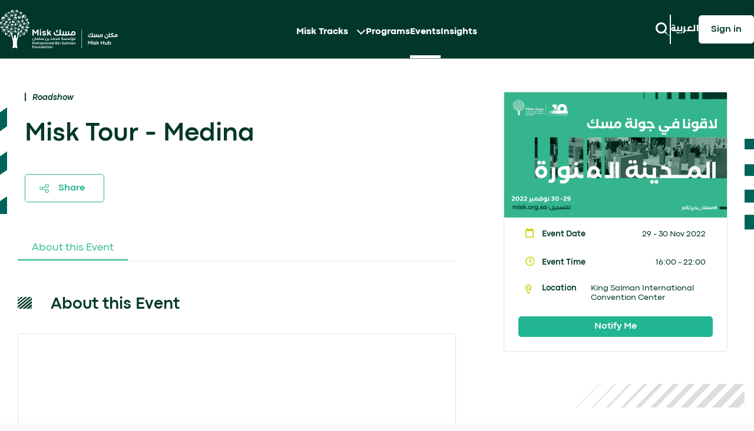

--- FILE ---
content_type: text/html; charset=utf-8
request_url: https://hub.misk.org.sa/events/roadshow/misk-tour-medina/
body_size: 35964
content:

<!DOCTYPE html>
<html dir="ltr" lang="en-US">
<head>
    <!-- #GOOGLETAGS# -->
    <!-- #HUBSPOTTAGS# -->
    
<meta charset="utf-8" />
<meta name="viewport" content="width=device-width, initial-scale=1, shrink-to-fit=no" />
<title>Misk Tour</title>
<meta property="og:title" content="Misk Tour" />
<meta name="twitter:title" content="Misk Tour" />

<meta name="description" content="" />
<meta property="og:description" content="" />
<meta name="twitter:description" content="" />

<meta name="keywords" content="Misk Foundation, Misk Skills, Misk Hub, Events, Misk panel, Misk Tour" />
    <meta property="og:image" content="https://hub.misk.org.sa/media/3uklin2x/microsoftteams-image-159.png">
    <meta property="twitter:image:src" content="https://hub.misk.org.sa/media/3uklin2x/microsoftteams-image-159.png">
    <meta name="twitter:image" content="https://hub.misk.org.sa/media/3uklin2x/microsoftteams-image-159.png" />
<meta property="og:url" content="https://hub.misk.org.sa/events/roadshow/misk-tour-medina/" />
<meta name="twitter:url" content="https://hub.misk.org.sa/events/roadshow/misk-tour-medina/" />

<meta name="twitter:card" content="summary_large_image" />
<meta name="twitter:site" content=@MiskKSA>

<meta property="og:type" content="website"/>
<meta property="og:site_name" content="Misk Foundation" />


<meta name="robots" content="FOLLOW,INDEX" />
<link rel="icon" type="image/x-icon" href="/assets/favicon.ico" />

<link href="/sb/stylesite-css.css.v3924" rel="stylesheet">
    <script src="/sb/header-js.js.v3924"></script>
    <script src="https://cdn.jsdelivr.net/npm/recombee-js-api-client@5.0.1/dist/recombee-api-client.min.js"></script>
    <script src="https://ajax.googleapis.com/ajax/libs/jquery/3.7.1/jquery.min.js"></script>
    <script src="https://cdn.jsdelivr.net/npm/lodash@4.17.21/lodash.min.js"></script>
    <script type="text/javascript">
        window.amplitudeData = window.amplitudeData || {}; // initialize amplitude data to be used in formthankyoupage
    </script>
        <!-- Google Tag Manager -->
        <script>
            (function (w, d, s, l, i) {
            w[l] = w[l] || []; w[l].push({
            'gtm.start':
            new Date().getTime(), event: 'gtm.js'
            }); var f = d.getElementsByTagName(s)[0],
            j = d.createElement(s), dl = l != 'dataLayer' ? '&l=' + l : ''; j.async = true; j.src =
            'https://www.googletagmanager.com/gtm.js?id=' + i + dl; f.parentNode.insertBefore(j, f);
            })(window, document, 'script', 'dataLayer', 'GTM-M68ZM7M');</script>
        <!-- End Google Tag Manager -->

    

        <script type="text/javascript">
    var recombeeConstant = {
            APIIdentifier : 'misk-hub-prod',
            PublicToken : 'eaONslawUM4ZLB6I67YmJZBLzv5t8UEAAdzIyfCWd8sIvA5QFoD4Z90RsGLM9X3Q'
        }
        </script>
        <script type="text/javascript" defer src="/Content/js/recombee-helper.js"></script>

    
    <link rel="apple-touch-icon" sizes="57x57" href="/Content/images/favicon/apple-icon-57x57.png">
    <link rel="apple-touch-icon" sizes="60x60" href="/Content/images/favicon/apple-icon-60x60.png">
    <link rel="apple-touch-icon" sizes="72x72" href="/Content/images/favicon/apple-icon-72x72.png">
    <link rel="apple-touch-icon" sizes="76x76" href="/Content/images/favicon/apple-icon-76x76.png">
    <link rel="apple-touch-icon" sizes="114x114" href="/Content/images/favicon/apple-icon-114x114.png">
    <link rel="apple-touch-icon" sizes="120x120" href="/Content/images/favicon/apple-icon-120x120.png">
    <link rel="apple-touch-icon" sizes="144x144" href="/Content/images/favicon/apple-icon-144x144.png">
    <link rel="apple-touch-icon" sizes="152x152" href="/Content/images/favicon/apple-icon-152x152.png">
    <link rel="apple-touch-icon" sizes="180x180" href="/Content/images/favicon/apple-icon-180x180.png">
    <link rel="icon" type="image/png" sizes="192x192" href="/Content/images/favicon/android-icon-192x192.png">
    <link rel="icon" type="image/png" sizes="32x32" href="/Content/images/favicon/favicon-32x32.png">
    <link rel="icon" type="image/png" sizes="96x96" href="/Content/images/favicon/favicon-96x96.png">
    <link rel="icon" type="image/png" sizes="16x16" href="/Content/images/favicon/favicon-16x16.png">
    <link rel="icon" type="image/svg+xml" href="/Content/images/favicon/favicon.svg">
    <link rel="manifest" href="/Content/images/favicon/manifest.json">
    <meta name="msapplication-TileColor" content="#ffffff">
    <meta name="msapplication-TileImage" content="/Content/images/favicon/ms-icon-144x144.png">
    <meta name="theme-color" content="#ffffff">

 <script src="/content/js/amplitude.js"></script>
  
</head>
<body class="event ">
        <script>
        $(document).ready(function () {
            $('.js-btn-sign-in').on('click', function (e) {
                e.preventDefault();
                const event = {
                event_type: 'Header Sign-in clicked'
                };

                 try {
                    var deviceId = amplitudeTracking.getDeviceId();
                    amplitudeTracking.trackAmplitude(event);
                    var url = new URL(decodeURIComponent(e.currentTarget.attributes.href.value));
                    var searchUpdate = url.search.replace("?", "?deviceId=" + deviceId + "&")
                    window.location = url.origin + url.pathname + searchUpdate;
                } catch (e) {
                    console.log(e);
                }
            });
        });
    </script>
<div id="iframe-div">
   
</div>

<div class="top-nav-bar-wrapper sticky-nav-bar inner-pages">
    <div class="wSet">
        <div class="inner-wrapper">
            <div class="logo-wrapper d-flex justify-content-between align-items-center">
                <a href="/"><img class="logo" src="/media/od4fwfvp/misk-hub-english-white-1.svg" alt=""></a>
                <div class="toggler-wrapper d-flex gap-4 d-lg-none">
                    <div class="search">
                        <a id="btnmainSearch" data-bs-toggle="modal" data-bs-target="#mainSearch" onclick="focusMethod()">
                            <svg width="25" height="25" viewBox="0 0 25 25" fill="none" xmlns="http://www.w3.org/2000/svg">
                                <circle cx="10.4613" cy="10.0253" r="8.02529" stroke="white" stroke-width="3"></circle>
                                <rect x="16.2575" y="16.984" width="1.00266" height="3.95534" transform="rotate(-47.197 16.2575 16.984)" fill="white" stroke="white" stroke-width="1.00266"></rect>
                                <rect x="19.9768" y="21.1105" width="2.00532" height="3.24767" transform="rotate(-47.197 19.9768 21.1105)" fill="var(--secondary)"></rect>
                                <rect x="22.9182" y="23.8339" width="2.00532" height="0.980333" transform="rotate(-47.197 22.9182 23.8339)" fill="var(--secondary)"></rect>
                            </svg>
                        </a>
                    </div>
                    <div class="nav-bar-toggler">
                        <svg width="24" height="25" viewBox="0 0 24 25" fill="none" xmlns="http://www.w3.org/2000/svg">
                            <rect y="0.5" width="24" height="4" fill="white"></rect>
                            <rect y="12" width="24" height="3" fill="white"></rect>
                            <rect y="22.5" width="2" height="2" fill="var(--secondary)"></rect>
                            <rect x="3" y="22.5" width="4" height="2" fill="var(--secondary)"></rect>
                            <rect x="8" y="22.5" width="16" height="2" fill="white"></rect>
                        </svg>
                    </div>
                </div>
            </div>
            <!--Render Navivation-->
            <div class="nav-wrapper d-none d-lg-flex">

                <nav class="nav">
                        <ul>
                            





    <li class="track title title-header">
        <div class="track-title">
            <a class="" href="Javascript:void(0);">Misk Tracks</a>
                <svg xmlns="http://www.w3.org/2000/svg" width="16" height="9" viewbox="0 0 16 9" fill="none">
                    <path d="M2 1.5L8 7.5L14 1.5" stroke="white" stroke-width="2" stroke-miterlimit="10" stroke-linecap="square"></path>
                </svg>
        </div>
        <ul class="track-dropdown">
                <li><a href="/misk-skills/">Misk Skills</a></li>
                <li><a href="/misk-entrepreneurship/">Misk Enterpreneurship</a></li>
                <li><a href="/misk-community/">Misk Community</a></li>
                <li><a href="/misk-leadership/">Misk Leadership</a></li>
        </ul>
    </li>
    <li>
        <a href="/programs/" class="">Programs</a>
    </li>
    <li>
        <a href="/events/" class="active">Events</a>
    </li>
    <li>
        <a href="/insights/" class="">Insights</a>
    </li>


                        </ul>
                </nav>
            </div>
            <!--NavigationEnd-->
            <div class="right-link-wrapper d-none d-lg-flex">
                <!--Search Start-->
                <div class="search">
                    <a data-bs-toggle="modal" data-bs-target="#mainSearch" id="btnmainSearch" onclick="focusMethod()">
                        <svg width="25" height="24" viewbox="0 0 25 24" fill="none" xmlns="http://www.w3.org/2000/svg">
                            <circle cx="10.4608" cy="9.52529" r="8.02529" stroke="white" stroke-width="3"></circle>
                            <rect x="16.2573" y="16.4836" width="1.00266" height="3.95534" transform="rotate(-47.197 16.2573 16.4836)" fill="white" stroke="white" stroke-width="1.00266"></rect>
                            <rect x="19.9766" y="20.6104" width="2.00532" height="3.24767" transform="rotate(-47.197 19.9766 20.6104)" style="fill: var(--secondary);"></rect>
                            <rect x="22.918" y="23.334" width="2.00532" height="0.980333" transform="rotate(-47.197 22.918 23.334)" style="fill: var(--secondary);"></rect>
                        </svg>
                    </a>
                </div>
                <!--Search End-->
                <div class="separator"></div>
                <!--Language Switcher-->
                                <div class="lang">
                                    <a href="/ar/events/roadshow/misk-tour-medina/">&#x627;&#x644;&#x639;&#x631;&#x628;&#x64A;&#x629;</a>
                                </div>
                <!--Language Switcher End-->
                <!--Login Button-->
                <div id="loginButton"></div>
                <div id="postLoginNav"></div>

                <!--Login Button End-->
            </div>
        </div>
        <div class="mobile-menu d-lg-none">
            <div class="mobile-menu__top">
                <div class="mobile-menu__logo"><a href="/"><img src="/media/1m2j3jnq/misk-hub-english-colored.svg" alt="logo"></a></div>
                <div class="mobile-menu__actions d-flex gap-4">
                    <div class="mobile-menu__search-btn" data-bs-toggle="modal" data-bs-target="#mainSearch" id="btnmainSearch" onclick="focusMethod()">
                        <svg width="25" height="24" viewbox="0 0 25 24" fill="none" xmlns="http://www.w3.org/2000/svg">
                            <circle cx="10.4613" cy="9.52529" r="8.02529" stroke="#00372A" stroke-width="3"></circle>
                            <rect x="16.2575" y="16.4841" width="1.00266" height="3.95534" transform="rotate(-47.197 16.2575 16.4841)" fill="#00372A" stroke="#00372A" stroke-width="1.00266"></rect>
                            <rect x="19.9768" y="20.6105" width="2.00532" height="3.24767" transform="rotate(-47.197 19.9768 20.6105)" fill="#21B592"></rect>
                            <rect x="22.9182" y="23.3339" width="2.00532" height="0.980333" transform="rotate(-47.197 22.9182 23.3339)" fill="#21B592">  </rect>
                        </svg>
                    </div>
                    <div class="mobile-menu__close-btn">
                        <svg width="24" height="24" viewbox="0 0 24 24" fill="none" xmlns="http://www.w3.org/2000/svg">
                            <rect width="29.6985" height="4" transform="matrix(-0.707107 -0.707107 -0.707107 0.707107 24 21.0001)" fill="#00372A"></rect>
                            <rect width="2" height="2" transform="matrix(0.707107 -0.707107 -0.707107 -0.707107 1.65625 24)" fill="#21B592"></rect>
                            <rect width="4" height="2" transform="matrix(0.707107 -0.707107 -0.707107 -0.707107 3.77759 21.8787)" fill="#21B592"></rect>
                            <rect width="23.5988" height="2" transform="matrix(0.707107 -0.707107 -0.707107 -0.707107 7.31311 18.3431)" fill="#00372A"></rect>
                        </svg>
                    </div>
                </div>
            </div>
            <div class="mobile-menu__scroll-wrap">
                <div class="mobile-menu__menu">
                    <ul class="mobile-menu__nav mb-0">






    <li>
        <a class="dropDown" href="javascript:void(0);">
            <span>Misk Track</span><span class="mobile-menu__arrow">
                <svg width="12" height="8" viewbox="0 0 12 8" fill="none" xmlns="http://www.w3.org/2000/svg">
                    <path d="M1 1L6 6L11 1" stroke="#00372A" stroke-width="2" stroke-linecap="round"></path>
                </svg>
            </span>
        </a>
        <ul class="mobile-menu__nav-drop-down">
                <li>
                    <a href="/misk-skills/" class="">Misk Skilll</a>
                </li>
                <li>
                    <a href="/misk-entrepreneurship/" class="">Misk Entreprenuership</a>
                </li>
                <li>
                    <a href="/misk-leadership/" class="">Misk Leadership</a>
                </li>
                <li>
                    <a href="/misk-community/" class="">Misk Community</a>
                </li>
        </ul>
    </li>
    <li>
        <a href="/programs/" class="">Programs</a>
    </li>
    <li>
        <a href="/events/" class="active">Events</a>
    </li>
    <li>
        <a href="/insights/" class="">Insights</a>
    </li>


                    </ul>
                </div>
                <div class="mobile-menu__profile">
                    <div class="mobile-menu__menu">
                        <ul class="mobile-menu__nav p-0" id="postLoginNavMobileList">
                            <li id="postLoginNavMobileItem">
                            </li>
                                            <li class="lang-btn">
                                                <a class="d-flex px-0 gap-2 align-items-center justify-content-start" href="/ar/events/roadshow/misk-tour-medina/">
                                                    <svg width="18" height="19" viewbox="0 0 18 19" fill="none" xmlns="http://www.w3.org/2000/svg">
                                                        <path d="M9.00008 1.425H9C7.40292 1.425 5.8417 1.89859 4.51377 2.78588C3.18585 3.67317 2.15085 4.93432 1.53968 6.40983C0.928499 7.88534 0.768587 9.50896 1.08016 11.0754C1.39174 12.6417 2.16081 14.0806 3.29012 15.2099C4.41942 16.3392 5.85825 17.1083 7.42465 17.4198C8.99104 17.7314 10.6147 17.5715 12.0902 16.9603C13.5657 16.3491 14.8268 15.3142 15.7141 13.9862C16.6014 12.6583 17.075 11.0971 17.075 9.5V9.49992C17.0727 7.35901 16.2213 5.30644 14.7074 3.79259C13.1936 2.27873 11.141 1.42726 9.00008 1.425ZM2.30577 9.50006L2.30577 9.49993C2.30526 8.90147 2.38536 8.30576 2.54385 7.72884H5.3586C5.19073 8.90365 5.19073 10.0964 5.3586 11.2712H2.54385C2.38536 10.6942 2.30526 10.0985 2.30577 9.50006ZM9 16.1495C8.13385 15.1898 7.47678 13.9863 7.07215 12.6519H10.9279C10.5232 13.9863 9.86616 15.1898 9 16.1495ZM11.244 11.2712H6.75601C6.56698 10.0979 6.56698 8.90205 6.75601 7.72884H11.244C11.433 8.90205 11.433 10.0979 11.244 11.2712ZM9 2.85053C9.86616 3.81022 10.5232 5.01372 10.9279 6.34808H7.07215C7.47678 5.01372 8.13384 3.81022 9 2.85053ZM15.4561 11.2712H12.6414C12.8093 10.0964 12.8093 8.90365 12.6414 7.72884H15.4561C15.7736 8.88826 15.7736 10.1117 15.4561 11.2712ZM12.3612 6.34808C12.0606 5.19064 11.5737 4.09012 10.92 3.08951C11.7523 3.34028 12.5286 3.75027 13.2057 4.29736C13.9033 4.86108 14.4808 5.55844 14.9044 6.34808H12.3612ZM3.09559 6.34808C3.51924 5.55844 4.09669 4.86108 4.79433 4.29736C5.47138 3.75027 6.24773 3.34028 7.07995 3.08951C6.42628 4.09012 5.93944 5.19064 5.63876 6.34808H3.09559ZM5.63876 12.6519C5.93943 13.8094 6.42628 14.9099 7.07995 15.9105C6.24773 15.6597 5.47138 15.2497 4.79433 14.7026C4.09669 14.1389 3.51924 13.4416 3.09559 12.6519H5.63876ZM12.3612 12.6519H14.9044C14.4808 13.4416 13.9033 14.1389 13.2057 14.7026C12.5286 15.2497 11.7523 15.6597 10.92 15.9105C11.5737 14.9099 12.0606 13.8094 12.3612 12.6519Z" fill="#00372A" stroke="#00372A" stroke-width="0.15"></path>
                                                    </svg><span>&#x627;&#x644;&#x639;&#x631;&#x628;&#x64A;&#x629;</span>
                                                </a>
                                            </li>

                            

                                <li>
                                    <a href="javascript:void(0);" class="btn btn-primary w-100 justify-content-center mt-2  js-apply-now-show-sign-in">Sign in</a>
                                </li>
                        </ul>
                    </div>
                </div>
            </div>
        </div>
    </div>
</div>
    
<header class="h-auto event-overview-v3">
    <div class="slide ">
        <div class="carousel-inner bg-white overflow-visible ">
            <div class="slide-element">
                <img class="leftCenter mgtx8" style="top: 0; transform: translateY(-0%);" src="/Content/images/svg/elements-5-dark-green.svg" alt="logo">
                <img class="rightCenter" src="/Content/images/svg/elements-4-dark-green.svg" alt="logo">
            </div>
            <div class="carousel-caption ">
                <div class="wSet pdtbx7">
                    <div class="row">
                        <div class="col-md-8">
                            <div class="headerContentWset">
                                    <div class="slide-contact">
                                        <div class="links-bar-wrapper pdbx3">
                                            <a href="/events/?category=Roadshow" class="body-text-2 font-weight-500 "><i class="fa color-dark-green fa-grip-lines-vertical"></i> <span class="color-dark-green font-weight-500"><i><b>Roadshow</b></i></span></a>
                                        </div>
                                    </div>

                                    <h2 class="mgbx2 color-dark-green">Misk Tour - Medina</h2>
                                    <div class="carousel-item-img-wrapper v3 program-overview aw2 no-desktop">
                                        <div class="slide-contact">
                                            <img class="img border-radius w-100" src="/media/3uklin2x/microsoftteams-image-159.png" alt="logo">
                                        </div>
                                    </div>
                                    <div class="no-mobile">
                                        <div class="btn-bar-wrapper justify-content-start mgtx5">
                                            <a class="btn line  pdlrx3 mgafx3 js-btn-social-share btnShare" data-title="Misk Tour - Medina" data-id="6667" data-url="/events/roadshow/misk-tour-medina/" data-type="event"><i class="far fa-share-alt mgafx1"></i><span>Share</span></a>
                                            <a href="javascript:;" data-recombee-id="806346" data-id="6667" class="d-none isNotSavedEvent large btnBookmarkEvent pdlrx1 mgafx3"><i class="fas fa-bookmark mgafx1"></i><span></span></a>
                                            <a href="javascript:;" data-recombee-id="806346" data-id="6667" class="d-none isSavedEvent large btnBookmarkEvent pdlrx1 mgafx3"><i class="far fa-bookmark mgafx1"></i><span></span></a>
                                        </div>
                                    </div>
                            </div>
                        </div>
                        <div class="col-md-4 content-detail">

                                <div class="course-widgets on-header wrapper-border-box  mgbx4 ">
                                    <div class="no-mobile"><div class="box-top-img"><img src="/media/3uklin2x/microsoftteams-image-159.png" alt="logo"></div></div>

                                    <div class="course-widgets-table-wrapper">
                                        <div class="row pdbx3 align-items-center color-dark-green">
                                            <div class="col-1 text-left align-self-start"><i class="far fa-calendar color-lime-green" aria-hidden="true"></i></div>
                                            <div class="col d-flex justify-content-between">
                                                <span class="body-text-2">
                                                    <b>Event Date</b>
                                                </span>
                                                <span class="body-text-2" style="font-weight: 400">
                                                    29 - 30 Nov 2022
                                                </span>
                                            </div>
                                        </div>
                                            <div class="row pdbx3 align-items-center color-dark-green">
                                                <div class="col-1 text-left align-self-start"><i class="far fa-clock color-lime-green" aria-hidden="true"></i></div>
                                                <div class="col d-flex justify-content-between"><span class="body-text-2"><b>Event Time</b></span> <span class="body-text-2" style="font-weight: 400; direction:ltr;">16:00 - 22:00</span></div>
                                            </div>
                                            <div class="row pdbx3 align-items-center color-dark-green">
                                                <div class="col-1 text-left align-self-start"><i class="far fa-dxh-location color-lime-green" aria-hidden="true"></i></div>
                                                <div class="col d-flex justify-content-between"><span class="body-text-2"><b>Location</b></span> <span class="body-text-2 testClass" style="font-weight: 400">King Salman International Convention Center</span></div>
                                            </div>


                                    </div>


                                    <div class="no-mobile">
                                            <div id="event-detail-sidebar" class="btn-bar-wrapper alone">
        <div class="apply-btns-loader position-relative w-100">
                    <a href="javascript:void(0);" data-bs-toggle="modal" data-id="6667" data-program-url="/en/events/roadshow/misk-tour-medina/" data-type="event" data-bs-target=#notify-me-login class="disabled btn small w-100 js-event-notify-me js-apply-now-show-sign-in">Notify Me</a>
            <div id="formloader" class="position-absolute top-50 start-50 translate-middle">
                <div class="spinner-border spinner-border-sm" role="status"><span class="visually-hidden">Loading...</span></div>
            </div>
        </div>
    </div>


                                    </div>
                                </div>

                        </div>

                    </div>
                </div>
            </div>
        </div>
    </div>
</header>


    <section class="content-detail event-overview-v3 bg-white pdbx5">
        <div class="wSet">
            <div class="two-col-content col-auto">
                <div class="col-center pdafx8">
                    <div class="tabs-content-wrapper  ">
                        <div class="nav-tabs nav-tabs-link ">
                            <ul class="nav nav-tabs wSet" id="myTab" role="tablist">
                                    <li class="nav-item" role="presentation">
                                        <a class="nav-link pdtbx1 pdrx3 pdlx3 active" target="eventdescrpton"><span>About this Event</span></a>
                                    </li>



                            </ul>
                        </div>
                        <div class="tab-content wSet pdtx7" id="myTabContent">
                                <div class="tab-pane fade show active" id="eventdescrpton" role="tabpanel" aria-labelledby="entrepreneurship-tab">
                                    <div class="sub-h2 heading-element-1 color-dark-green pdbx4 dark-green"><b>About this Event</b></div>
                                    <div class="wrapper-border-box mgbx6 pdx4_imp color-dark-green ">
                                        <div class="color-dark-green">
                                            <p><img style="display: block; margin-left: auto; margin-right: auto;" src="/media/xuoppged/mgf-10y-sm-7.png?rmode=max&amp;width=500" alt="" width="500" height="334"></p>
<p>"Misk Tour" is an initiative of the Mohammed bin Salman Foundation intended to connect with ambitious Saudi youth and provide them with information about the Foundation's programs and how they might be energized, motivated, and empowered to contribute significantly to the Kingdom as a whole.</p>
<p><strong>The event is divided into three main sections:</strong></p>
<p><strong>Musk Tracks Exhibition</strong></p>
<p>A mural exhibition explaining Misk's main tracks (Entrepreneurship - Skills - Leadership - Community) from the first step to the final result of each project.</p>
<p><strong>Photo Gallery</strong></p>
<p>Using image and story templates, the exhibition reflects the accomplishments of Misk over the past ten years, including events that brought the Misk team and partners together.</p>
<p><strong>Tour Stage</strong></p>
<p>Discussions about the Misk main tracks (<strong>Entrepreneurship - Skills - Leadership - Community)</strong> will be held on the stage with distinguished speakers.</p>
<p><strong>To motivate the youth community to participate in Misk programs, interactive workshops will be held in each region.</strong></p>
<p>&nbsp;</p>
<p><iframe src="https://www.google.com/maps/embed?pb=!1m14!1m8!1m3!1d116223.94928149422!2d39.5835356!3d24.4508403!3m2!1i1024!2i768!4f13.1!3m3!1m2!1s0x0%3A0x6f9474926bf1a805!2sKing%20Salman%20International%20Convention%20Center!5e0!3m2!1sen!2ssa!4v1668667770173!5m2!1sen!2ssa" width="100%" height="450" style="border: 0;" allowfullscreen="allowfullscreen" loading="lazy" referrerpolicy="no-referrer-when-downgrade"></iframe></p>
<p style="text-align: center;"><strong><a rel="noopener" href="https://goo.gl/maps/qo5bAYNuQHdv3oGu7" target="_blank">Event Location</a></strong></p>
<p>&nbsp;</p>
                                        </div>
                                    </div>
                                </div>


                                <div class="sub-h2 heading-element-1 color-dark-green pdbx4 dark-green"><b>Location Details</b></div>
                                <div class="wrapper-border-box mgbx6 color-dark-green">
                                    <div class="row justify-content-between">
                                        <div class="col-md-8">
                                            <div class="body-text-1 color-dark-green pdbx2">
                                                        <span class=" body-text-1a pdafx1">
                                                            <i class="far fa-dxh-location" aria-hidden="true"></i>
                                                        </span>
                                                        <span class="color-dark-green"><b>King Salman International Convention Center</b></span>
                                                        <br />
                                            </div>
                                        </div>
                                        <div class="col-md-2">
                                        </div>
                                    </div>

                                </div>
                                <div id="gallery" class="sub-h2 heading-element-1 color-dark-green pdbx4 dark-green"><b>Photo gallery&#xA;</b></div>
                                <div class="content-gallery-wrappers wrapper-border-box mgbx6 color-dark-green">
                                    <div id="carouselExampleCaptions" class="content-gallery carousel slide" data-interval="false" data-bs-ride="carousel">
                                        <div class="carousel-inner">
                                                <div class="carousel-item  active"> <img src="/media/4zsdcbyn/microsoftteams-image-150.png" alt="Hills"> </div>
                                                <div class="carousel-item  "> <img src="/media/cbbbnubz/microsoftteams-image-149.png" alt="Hills"> </div>
                                                <div class="carousel-item  "> <img src="/media/3bnphz5i/microsoftteams-image-148.png" alt="Hills"> </div>
                                                <div class="carousel-item  "> <img src="/media/kbadlxmk/microsoftteams-image-147.png" alt="Hills"> </div>
                                                <div class="carousel-item  "> <img src="/media/fofoncpf/microsoftteams-image-146.png" alt="Hills"> </div>
                                                <div class="carousel-item  "> <img src="/media/2dwgxpsk/microsoftteams-image-145.png" alt="Hills"> </div>
                                                <div class="carousel-item  "> <img src="/media/fa0fe2m1/microsoftteams-image-144.png" alt="Hills"> </div>
                                                <div class="carousel-item  "> <img src="/media/nhrfnid0/microsoftteams-image-143.png" alt="Hills"> </div>
                                        </div>

                                        <div class="carousel-indicators">
                                            <ol id="viewContainer" class="carousel-indicators list-inline">
                                                    <li data-bs-target="#carouselExampleCaptions" data-bs-slide-to="0" aria-label="Slide 0" class="active" aria-current=true>
                                                        <a> <img src="/media/4zsdcbyn/microsoftteams-image-150.png"> </a>
                                                    </li>
                                                    <li data-bs-target="#carouselExampleCaptions" data-bs-slide-to="1" aria-label="Slide 1" class="" >
                                                        <a> <img src="/media/cbbbnubz/microsoftteams-image-149.png"> </a>
                                                    </li>
                                                    <li data-bs-target="#carouselExampleCaptions" data-bs-slide-to="2" aria-label="Slide 2" class="" >
                                                        <a> <img src="/media/3bnphz5i/microsoftteams-image-148.png"> </a>
                                                    </li>
                                                    <li data-bs-target="#carouselExampleCaptions" data-bs-slide-to="3" aria-label="Slide 3" class="" >
                                                        <a> <img src="/media/kbadlxmk/microsoftteams-image-147.png"> </a>
                                                    </li>
                                                    <li data-bs-target="#carouselExampleCaptions" data-bs-slide-to="4" aria-label="Slide 4" class="" >
                                                        <a> <img src="/media/fofoncpf/microsoftteams-image-146.png"> </a>
                                                    </li>
                                                    <li data-bs-target="#carouselExampleCaptions" data-bs-slide-to="5" aria-label="Slide 5" class="" >
                                                        <a> <img src="/media/2dwgxpsk/microsoftteams-image-145.png"> </a>
                                                    </li>
                                                    <li data-bs-target="#carouselExampleCaptions" data-bs-slide-to="6" aria-label="Slide 6" class="" >
                                                        <a> <img src="/media/fa0fe2m1/microsoftteams-image-144.png"> </a>
                                                    </li>
                                                    <li data-bs-target="#carouselExampleCaptions" data-bs-slide-to="7" aria-label="Slide 7" class="" >
                                                        <a> <img src="/media/nhrfnid0/microsoftteams-image-143.png"> </a>
                                                    </li>
                                            </ol>
                                        </div>

                                        <button class=" btn round carousel-control-prev" type="button" data-bs-target="#carouselExampleCaptions" data-bs-slide="prev">
                                            <span class="carousel-control-prev-icon" aria-hidden="true"></span>
                                            <span class="visually-hidden">Previous</span>
                                        </button>
                                        <button class="  btn round  carousel-control-next" type="button" data-bs-target="#carouselExampleCaptions" data-bs-slide="next">
                                            <span class="carousel-control-next-icon" aria-hidden="true"></span>
                                            <span class="visually-hidden">Next</span>
                                        </button>
                                    </div>
                                </div>

                        </div>
                    </div>
                </div>
                <div class="col-left " style="width: 380px">
                </div>
            </div>
        </div>

        <!--Apply Button sticky for mobile-->
            <div class="no-desktop">
        <div class="btn-bar-wrapper apply-now alone pdtx2 align-items-center w-100">
            <div id="event-detail-mobile" class="btn-bar-wrapper alone w-100 btn-bookmark-event-mobile-parent">
                <div class="apply-btns-loader position-relative w-100">
                    <!--If user allow to apply without login-->
                            <a href="javascript:void(0);" data-bs-toggle="modal" data-id="6667" data-program-url="/events/roadshow/misk-tour-medina/" data-type="event" data-bs-target="#notify-me-form" class="disabled btn line small w-100">Notify Me</a>
                    <div id="formloader" class="position-absolute top-50 start-50 translate-middle">
                        <div class="spinner-border spinner-border-sm" role="status"><span class="visually-hidden">Loading...</span></div>
                    </div>
                </div>
                <div class="icon-link btn-bookmark-event-mobile">
                    <a href="javascript:;" data-recombee-id="806346" data-id="6667" class="mgafx3 btnBookmarkEvent btnBookmarkEventLogoutDetail btn-bookmark-event-mobile--inner" title="Save for later"><i class="far fa-bookmark color-active"></i></a>
                </div>
            </div>
        </div>
    </div>


    </section>

<div id="stopSticky"></div>
<!--Notify Section -->
<div class="modal popup-notify-me fade" id="notify-me-login" tabindex="-1" role="dialog" aria-labelledby="exampleModalLabel" aria-hidden="true">
    <div class="modal-dialog modal-dialog-centered rotateOut  animated">
        <div class="inner-wrapper ">
            <div class="modal-header">
                <button type="button" class="btn-close round" data-bs-dismiss="modal" aria-label="Close"></button>
            </div>
            <h3 class="text-center mgbx2">We Will Send You A Remainder When The Registration Opens</h3>
            <div class="body-text-2 text-center color-grey ">The reminder will be sent to your Email , and also you can find it on your profile notifications</div>
            <div class="body-text-2 color-grey "> </div>
            <div class="text-center mgtbx3"><img src="/Content/images/svg/icon-done.svg"></div>
            <div class="buttons-wrapper justify-content-center">
                <a href="javascript:void(0)" id="btnDone" class="btn w-100" data-bs-dismiss="modal" aria-label="Close">Done</a>
            </div>
        </div>
    </div>
</div>


<!--Private and public event only where we do not have application forms will show pop up messages-->
<!--Online event Success with bradcasting link-->
<div></div>
<div class="modal popup-notify-me left-artwork right-artwork fade no-id-change" id="PopupPrivateEventSuccess" tabindex="-1" role="dialog" aria-labelledby="exampleModalLabel" aria-hidden="true">
    <div class="modal-dialog modal-dialog-centered rotateOut  animated">
        <div class="inner-wrapper ">
            <div class="modal-header">
                <button type="button" class="btn-close round" data-bs-dismiss="modal" aria-label="Close"></button>
            </div>
            <h3 class="text-center mgbx2">You have successfully signed up for</h3>
                <div class="body-text-1 text-center color-grey pdbx2"><b>Misk Tour - Medina</b></div>
                <div class="body-text-2 text-center color-grey"><i class="far fa-calendar-alt pdafx1"></i><span>29th November 2022</span><span class="color-dark-tangerine">|</span><span>16:00 - 22:00</span></div>
            <div class="buttons-wrapper justify-content-center pdtx2">
                <a href="#" id="btnClose" data-bs-dismiss="modal" class="btn w-100">Close</a>
            </div>
        </div>
    </div>
</div>

<!--Private and public event only where we do not have application forms will show pop up messages-->
<!--Offline event success-->
<div class="modal popup-notify-me left-artwork right-artwork fade no-id-change" id="PopupPublicEventSuccess" tabindex="-1" role="dialog" aria-labelledby="exampleModalLabel" aria-hidden="true">
    <div class="modal-dialog modal-dialog-centered rotateOut  animated">
        <div class="inner-wrapper ">
            <div class="modal-header">
                <button type="button" class="btn-close round" data-bs-dismiss="modal" aria-label="Close"></button>
            </div>
            <h3 class="text-center mgbx2">You have successfully signed up for</h3>
                <div class="body-text-1 text-center color-grey pdbx2"><b>Misk Tour - Medina</b></div>
                <div class="body-text-2 text-center color-grey"><i class="far fa-calendar-alt pdafx1"></i><span>29th November 2022</span><span class="color-dark-tangerine">|</span><span>16:00 - 22:00</span></div>
            <div class="buttons-wrapper justify-content-center pdtx2">
                <a href="#" id="btnClose" data-bs-dismiss="modal" class="btn w-100">Close</a>
            </div>
        </div>
    </div>
</div>

<!-- Private event popupd for code-->
<div class="modal popup-notify-me left-artwork right-artwork fade fade no-id-change" id="ValidateUserPasswordPopup" tabindex="-1" role="dialog" aria-labelledby="exampleModalLabel" aria-hidden="true">
    <div class="modal-dialog modal-dialog-centered rotateOut animated">
        <div class="inner-wrapper ">
            <div class="modal-header">
                <button type="button" class="btn-close round" id="btnClosePersonalInfoPopup" data-bs-dismiss="modal" aria-label="Close"></button>
            </div>
            <h3 class="text-center mgbx2">Content protected</h3>
            <div class="form-wrapper mgtbx3">
                <div class="form-outline">
                    <label for="e-mail" class="form-label">You have exclusive access to this private page, please use passcode MiskEvents</label>
                    <div class="form-group inner-addon">
                        <i class="fa fa-key"></i>
                        <input type="text" class="form-control" id="UserPassword" name="UserPassword" maxlength="100" placeholder="Password">
                        <label id="passwordValidationError" class="error hide" style="padding-bottom: 10px !important;"></label>
                        <div class="btn-bar-wrapper btn-wrapper pdtx3 add center">
                            <button type="button" id="btnValidateUserPassword" class="btn">Register to Attend</button>
                        </div>
                    </div>
                </div>
            </div>
        </div>
    </div>
</div>

<input type="hidden" id="programId" value="6667" />
<input type="hidden" id="programType" value="event" />
<input type="hidden" id="programUrlField">







    <section id="LstArticles" class="bg-white pdtbx4">
        <div class="wSet">
            <div class="articles-listing">
                <div class="articles-nav-wrapper mgbx5">
                    <div> <h2>Related Programs</h2></div>
                    <div><a href="/programs/" class="btn mb-2">View all programs</a></div>
                </div>
                <div class="recombee-relatedprograms"></div>
                <div class="articles-listing-wrapper non-recombee-relatedprograms">
                    <div class="article-outer v3"><div class="time-label  bg-peach"><span>Closed</span></div><div class="article-img"><a href="/programs/skills/misk-local-traineeship-program/"><img src="/media/puelc1di/traineeship-2-resized.png" alt="logo"></a></div><div class="article-content"><div class="article-text-wrapper"><div class="article-title mgbx1 m"><div class="article-title-inner red"><a href=/programs/skills/misk-local-traineeship-program/><span>Misk Local Traineeship Program</span></a><div class="body-text-3"><i>Application Closed</i></div></div></div><div class="item-list"><ul><li class="font-weight-200"><i class="far fa-dxh-location font-weight-200"></i><span>In-Person</span></li><li class="font-weight-200"><i class="far fa-clock font-weight-200"></i><span>01 Jan - 31 Dec 2025</span></li><li class="font-weight-200"><i class="far fa-dxh-language font-weight-200"></i><span>English,Arabic</span></li></ul></div></div><div class="bottom-links-wrapper pdtx2 align-items-center" data-is-yaqeen-verification-required=False> <div class="w-100 btn-bar-wrapper alone pdafx2"><a href="javascript:;" class="btn small w-100 js-lstPro-notify-me js-apply-now-show-sign-in line" data-bs-toggle="modal" data-id="4684" data-type="program" data-bs-target="#notify-me-login" data-program-url="/en/programs/skills/misk-local-traineeship-program/">Notify Me</a></div><div class="icon-link"><a href="javascript:;"   data-recombee-id="876506" data-id="4684" class="btn-icon btnBookmarkProgramLogout js-apply-now-show-sign-in"><i class="far fa-bookmark"></i></a><a href="javascript:;"  data-recombee-id="876506" data-id="4684" class="d-none btnBookmarkProgramLogin btn-icon btnBookmarkProgram"><i class="program-saved-bookmark far fa-bookmark"></i></a></div> </div>
                    <input type='hidden' class='listing-card-program-data' 
                        data-program-id='4684'
                        data-recombee-id='876506'
                        data-button-url='javascript:;'
                        data-external-application-form-url=' https://c-p.to/misk-foundation/candidate/apply/225308b5-cf9b-477b-b78b-fa74883bddc1/program-application'
                        data-button-class='line'
                        data-notify-me-program-url='/en/programs/skills/misk-local-traineeship-program/'
                        data-button-title='Notify Me'
                        data-button-state='Closed'
                        data-application-link='/programs/skills/misk-local-traineeship-program/'
                        data-program-url='/programs/skills/misk-local-traineeship-program/'
                        data-is-cohort='False'
                        data-has-english-form='False'
                        data-has-arabic-form='False'
                        data-first-child-english-url=''
                        data-first-child-arabic-url=''
                        data-first-child-both-url=''
                        data-cohort-id='0'
                        data-is-multi-cohort='False'
                        data-current-culture='en-US'
                        data-view-status-label='View Status'
                        data-applied-label='Applied'
                        data-apply-now-label='Apply Now'
                        data-cohort1-id='0'
                        data-cohort2-id='0'
                        data-cohort1-start-date=''
                        data-cohort2-start-date=''
                        data-cohort1-end-date=''
                        data-cohort2-end-date=''
                        data-is-yaqeen-verification-required='False'
                        data-is-auto-enroll='False'
/>                 </div> </div><div class="article-outer v3"><div class="time-label  bg-limeGreen"><span>Open</span></div><div class="article-img"><a href="/programs/skills/virtual-work-experience-junior-associate-at-bcg/"><img src="/media/inkprltl/01bcg-1-min.jpg" alt="logo"></a></div><div class="article-content"><div class="article-text-wrapper"><div class="article-title mgbx1 m"><div class="article-title-inner red"><a href=/programs/skills/virtual-work-experience-junior-associate-at-bcg/><span>Virtual Work Experience - Junior Associate at BCG</span></a><div class="body-text-3"><i>Application Closing 15 Dec</i></div></div></div><div class="item-list"><ul><li class="font-weight-200"><i class="far fa-dxh-location font-weight-200"></i><span>Online</span></li><li class="font-weight-200"><i class="far fa-dxh-teaching font-weight-200"></i><span>Self-paced</span></li><li class="font-weight-200"><i class="far fa-clock font-weight-200"></i><span>7 Hours</span></li><li class="font-weight-200"><i class="far fa-dxh-language font-weight-200"></i><span>Arabic</span></li></ul></div></div><div class="bottom-links-wrapper pdtx2 align-items-center" data-is-yaqeen-verification-required=False> <div class="btn-bar-wrapper alone pdafx2" > <a href="javascript:;" data-program-id="4639" data-cohort-program="false" data-redirect=" /programs/virtual-work-experience-junior-associate-at-bcg/application-form/" data-program-url="/programs/virtual-work-experience-junior-associate-at-bcg/application-form/" class="btn small w-100 js-program-applycohortpopnow js-apply-now-show-sign-in postLoginFormApply ">Enroll Now</a></div><div class="icon-link"><a href="javascript:;"   data-recombee-id="29814" data-id="4639" class="btn-icon btnBookmarkProgramLogout js-apply-now-show-sign-in"><i class="far fa-bookmark"></i></a><a href="javascript:;"  data-recombee-id="29814" data-id="4639" class="d-none btnBookmarkProgramLogin btn-icon btnBookmarkProgram"><i class="program-saved-bookmark far fa-bookmark"></i></a></div> </div>
                    <input type='hidden' class='listing-card-program-data' 
                        data-program-id='4639'
                        data-recombee-id='29814'
                        data-button-url='/programs/virtual-work-experience-junior-associate-at-bcg/application-form/'
                        data-external-application-form-url=''
                        data-button-class=''
                        data-notify-me-program-url='/en/programs/skills/virtual-work-experience-junior-associate-at-bcg/'
                        data-button-title='Enroll Now'
                        data-button-state='Open'
                        data-application-link='/programs/virtual-work-experience-junior-associate-at-bcg/application-form/'
                        data-program-url='/programs/skills/virtual-work-experience-junior-associate-at-bcg/'
                        data-is-cohort='False'
                        data-has-english-form='False'
                        data-has-arabic-form='False'
                        data-first-child-english-url='/programs/virtual-work-experience-junior-associate-at-bcg/application-form/'
                        data-first-child-arabic-url='/ar/programs/bcg-virtual-work-experience-junior-associate-at-bcg/application-form/'
                        data-first-child-both-url='/programs/virtual-work-experience-junior-associate-at-bcg/application-form/'
                        data-cohort-id='0'
                        data-is-multi-cohort='False'
                        data-current-culture='en-US'
                        data-view-status-label='View Status'
                        data-applied-label='Applied'
                        data-apply-now-label='Apply Now'
                        data-cohort1-id='0'
                        data-cohort2-id='0'
                        data-cohort1-start-date=''
                        data-cohort2-start-date=''
                        data-cohort1-end-date=''
                        data-cohort2-end-date=''
                        data-is-yaqeen-verification-required='False'
                        data-is-auto-enroll='True'
/>                 </div> </div><div class="article-outer v3"><div class="time-label  bg-peach"><span>Closed</span></div><div class="article-img"><a href="/programs/skills/virtual-work-experiences/"><img src="/media/aqtjuy5y/vwe.png" alt="logo"></a></div><div class="article-content"><div class="article-text-wrapper"><div class="article-title mgbx1 m"><div class="article-title-inner red"><a href=/programs/skills/virtual-work-experiences/><span>Virtual Work Experiences</span></a><div class="body-text-3"><i>Application Closed</i></div></div></div><div class="item-list"><ul><li class="font-weight-200"><i class="far fa-dxh-location font-weight-200"></i><span>Online</span></li><li class="font-weight-200"><i class="far fa-dxh-teaching font-weight-200"></i><span>Self-paced</span></li><li class="font-weight-200"><i class="far fa-clock font-weight-200"></i><span>7 Hours</span></li><li class="font-weight-200"><i class="far fa-dxh-language font-weight-200"></i><span>Arabic</span></li></ul></div></div><div class="bottom-links-wrapper pdtx2 align-items-center" data-is-yaqeen-verification-required=False> <div class="w-100 btn-bar-wrapper alone pdafx2"><a href="javascript:;" class="btn small w-100 js-lstPro-notify-me js-apply-now-show-sign-in line" data-bs-toggle="modal" data-id="4607" data-type="program" data-bs-target="#notify-me-login" data-program-url="/en/programs/skills/virtual-work-experiences/">Notify Me</a></div><div class="icon-link"><a href="javascript:;"   data-recombee-id="294559" data-id="4607" class="btn-icon btnBookmarkProgramLogout js-apply-now-show-sign-in"><i class="far fa-bookmark"></i></a><a href="javascript:;"  data-recombee-id="294559" data-id="4607" class="d-none btnBookmarkProgramLogin btn-icon btnBookmarkProgram"><i class="program-saved-bookmark far fa-bookmark"></i></a></div> </div>
                    <input type='hidden' class='listing-card-program-data' 
                        data-program-id='4607'
                        data-recombee-id='294559'
                        data-button-url='javascript:;'
                        data-external-application-form-url=''
                        data-button-class='line'
                        data-notify-me-program-url='/en/programs/skills/virtual-work-experiences/'
                        data-button-title='Notify Me'
                        data-button-state='Closed'
                        data-application-link='/programs/virtual-work-experiences/application-form/'
                        data-program-url='/programs/skills/virtual-work-experiences/'
                        data-is-cohort='False'
                        data-has-english-form='False'
                        data-has-arabic-form='False'
                        data-first-child-english-url='/programs/virtual-work-experiences/application-form/'
                        data-first-child-arabic-url='/ar/programs/virtual-work-experiences/application-form/'
                        data-first-child-both-url='/programs/virtual-work-experiences/application-form/'
                        data-cohort-id='0'
                        data-is-multi-cohort='False'
                        data-current-culture='en-US'
                        data-view-status-label='View Status'
                        data-applied-label='Applied'
                        data-apply-now-label='Apply Now'
                        data-cohort1-id='0'
                        data-cohort2-id='0'
                        data-cohort1-start-date=''
                        data-cohort2-start-date=''
                        data-cohort1-end-date=''
                        data-cohort2-end-date=''
                        data-is-yaqeen-verification-required='False'
                        data-is-auto-enroll='True'
/>                 </div> </div><div class="article-outer v3"><div class="time-label  bg-limeGreen"><span>Open</span></div><div class="article-img"><a href="/programs/skills/stc-virtual-work-experience/"><img src="/media/glae3bci/stc02-1-min.jpg" alt="logo"></a></div><div class="article-content"><div class="article-text-wrapper"><div class="article-title mgbx1 m"><div class="article-title-inner red"><a href=/programs/skills/stc-virtual-work-experience/><span>Virtual Work Experience - Cybersecurity Incident Response Analysis at STC</span></a><div class="body-text-3"><i>Application Closing 15 Dec</i></div></div></div><div class="item-list"><ul><li class="font-weight-200"><i class="far fa-dxh-location font-weight-200"></i><span>Online</span></li><li class="font-weight-200"><i class="far fa-dxh-teaching font-weight-200"></i><span>Self-paced</span></li><li class="font-weight-200"><i class="far fa-clock font-weight-200"></i><span>7 Hours</span></li><li class="font-weight-200"><i class="far fa-dxh-language font-weight-200"></i><span>Arabic</span></li></ul></div></div><div class="bottom-links-wrapper pdtx2 align-items-center" data-is-yaqeen-verification-required=False> <div class="btn-bar-wrapper alone pdafx2" > <a href="javascript:;" data-program-id="4851" data-cohort-program="false" data-redirect=" /programs/stc-virtual-work-experience/application-form/" data-program-url="/programs/stc-virtual-work-experience/application-form/" class="btn small w-100 js-program-applycohortpopnow js-apply-now-show-sign-in postLoginFormApply ">Enroll Now</a></div><div class="icon-link"><a href="javascript:;"   data-recombee-id="364754" data-id="4851" class="btn-icon btnBookmarkProgramLogout js-apply-now-show-sign-in"><i class="far fa-bookmark"></i></a><a href="javascript:;"  data-recombee-id="364754" data-id="4851" class="d-none btnBookmarkProgramLogin btn-icon btnBookmarkProgram"><i class="program-saved-bookmark far fa-bookmark"></i></a></div> </div>
                    <input type='hidden' class='listing-card-program-data' 
                        data-program-id='4851'
                        data-recombee-id='364754'
                        data-button-url='/programs/stc-virtual-work-experience/application-form/'
                        data-external-application-form-url=''
                        data-button-class=''
                        data-notify-me-program-url='/en/programs/skills/stc-virtual-work-experience/'
                        data-button-title='Enroll Now'
                        data-button-state='Open'
                        data-application-link='/programs/stc-virtual-work-experience/application-form/'
                        data-program-url='/programs/skills/stc-virtual-work-experience/'
                        data-is-cohort='False'
                        data-has-english-form='False'
                        data-has-arabic-form='False'
                        data-first-child-english-url='/programs/stc-virtual-work-experience/application-form/'
                        data-first-child-arabic-url='/ar/programs/stc-virtual-work-experience/application-form/'
                        data-first-child-both-url='/programs/stc-virtual-work-experience/application-form/'
                        data-cohort-id='0'
                        data-is-multi-cohort='False'
                        data-current-culture='en-US'
                        data-view-status-label='View Status'
                        data-applied-label='Applied'
                        data-apply-now-label='Apply Now'
                        data-cohort1-id='0'
                        data-cohort2-id='0'
                        data-cohort1-start-date=''
                        data-cohort2-start-date=''
                        data-cohort1-end-date=''
                        data-cohort2-end-date=''
                        data-is-yaqeen-verification-required='False'
                        data-is-auto-enroll='True'
/>                 </div> </div>
                </div>
            </div>
        </div>
    </section>
<script type="text/javascript">
    var umbracoButtonsDictionary = {"View Status":"View Status","Applied":"Applied","ApplyNow":"Apply Now"};
</script>
    <section class="bg-white pdtbx4">
        <div class="wSet">
            <div class="articles-listing">
                <div class="articles-nav-wrapper mgbx5">
                    <div> <h2>Related Events</h2></div>
                    <div><a href="/events/" class="btn mb-2">View All Events</a></div>
                </div>
                <div class="articles-listing-wrapper">
                    <div class="article-outer v3"><div class="  time-label"><span>In-Person</span></div><div class="article-img"><a href="/events/global/misk-global-forum-2025/"><img src="/media/30sb2zuz/mgf2025-feature-image-en-2.jpeg" alt="logo"></a></div><div class="article-content"><div class="article-text-wrapper"><div class="body-text-3 mgbx1 color-peach font-weight-200" style="white-space:nowrap;"><span class="color-peach mgafx1"><i class="fas fa-circle"></i></span>This event has Passed</div><div class="article-title"><div class="article-title-inner 6 purple"><a href=/events/global/misk-global-forum-2025/><b>Misk Global Forum 2025</b></a></div></div><div class="item-list"><ul><li><i class="far fa-dxh-location font-weight-200"></i><span>Malfa Hall, Mohammed Bin (...)</span></li><li><i class="far fa-dxh-format font-weight-200"></i><span>English,Arabic</span></li><li><i class="far fa-calendar font-weight-200"></i><span>19 - 20 Nov 2025</span></li><li><i class="far fa-clock font-weight-200"></i><span>2:30 PM : 09:00 pm</span></li></ul></div></div><div class="bottom-links-wrapper pdtx2 align-items-center event-item-card-wrapper"><div class="card-btn-state-login d-none btn-bar-wrapper alone pdafx2"><a href="/events/global/misk-global-forum-2025/" class="card-btn-state-login d-none btn small   light-turquoise">More Details
</a></div><div class="card-btn-state-logout d-none w-100 btn-bar-wrapper pdafx2 alone"><a href="/events/global/misk-global-forum-2025/" class="card-btn-state-logout d-none btn small w-100 light-turquoise">More Details
</a></div><div class="icon-link"><a href="javascript:;" data-recombee-id="985412"  data-id="6437" class="btn-icon js-apply-now-show-sign-in btnBookmarkEventLogout"><i class="far fa-bookmark"></i></a><a id="" href="javascript:;" data-recombee-id="985412" data-id="6437" class="btn-icon btnBookmarkEvent"><i class="event-saved-bookmark"></i></a></div> </div>
                            <input type='hidden' class='listing-card-event-data'
                                data-event-id='6437'
                                data-recombee-id = '985412'
                                data-button-url='/events/global/misk-global-forum-2025/'
                                data-button-class='light-turquoise'
                                data-notify-me-event-url='/en/events/global/misk-global-forum-2025/'
                                data-button-title='More Details
'
                                data-button-state='In-Person'
                                data-application-link='/events/global/misk-global-forum-2025/'
                                data-event-url='/events/global/misk-global-forum-2025/'
                                data-has-english-form='False'
                                data-has-arabic-form='False'
                                data-first-child-english-url=''
                                data-first-child-arabic-url=''
                                data-first-child-both-url=''
                                data-current-culture='en-US'
                                data-view-status-label='View Status'
                                data-applied-label='Applied'
                                data-apply-now-label='Apply Now'
                            />                     
                     </div> </div>
                </div>
            </div>
        </div>
    </section>


<!--Yaqeen Popup verification -->
<div class="modal popup-form popup-profile fade popup-verification" id="popupVerification" tabindex="-1" role="dialog"
     aria-labelledby="exampleModalLabel" aria-hidden="true">
</div>


<style>
    header .carousel-item .carousel-item-img-wrapper:before {
        background: none !important;
    }

    header.event-overview-v3 .course-widgets .video-container-wrapper {
        display: block !important;
    }

    .modal-open {
        overflow-x: hidden;
        width: 100%;
        height: auto;
    }
</style>

<style>
    @media only screen and (max-width: 868px) {
        a.color-dark-green.font-weight-200 {
            color: #fff;
        }
    }
</style>

    
<section class="newsletter-banner enhc">
    <div class="container">
        <div class="headingAndForm d-flex justify-content-between">
            <div class="heading">
                <div class="headingTitle" data-aos="fade-up" data-aos-anchor-placement="center-bottom" data-aos-duration="600" data-aos-offset="100">
                    <span class="titleLeft">Misk </span>
                    <span class="titleRight">Updates</span>
                </div>
                <p class="isDesktop" data-aos="fade-up" data-aos-anchor-placement="center-bottom" data-aos-delay="500">Sign up to our newsletter and get the latest on programs and events</p>
                <p class="isMobile" data-aos="fade-up" data-aos-anchor-placement="center-bottom" data-aos-delay="500">Sign up to our newsletter and get the latest on programs and events</p>
            </div>

            <div class="form subscribe-form" id="Subscribe">
                <form class="needs-validation" id="subscribe-form" novalidate data-aos="fade-up" data-aos-anchor-placement="center-bottom" data-aos-duration="600" data-aos-delay="600">
                    <div class="emailForm">
                        <label for="subscribe-email" class="form-label"></label>

                        <div class="d-flex flex-column flex-lg-row w-100">
                            <div class="position-relative w-100">
                                <input type="email" placeholder="Email" id="subscribe-email" required />
                                <img class="email" src="/Content/Tracks-theme/assets/images/E-mail.svg" alt="" />
                            </div>
                            <div class="bottomForm">
                                <p></p>
                                <button type="submit" class="" id="btnAddUserToMailChimp">Subscribe</button>

                            </div>
                        </div>
                        <div class="d-flex">
                            <div class="valid-tooltip position-relative mt-2" id="successmessage-box">Thanks for signing up </div>
                            <div class="invalid-tooltip position-relative mt-2" id="errormessage-box">Please enter a valid email</div>
                        </div>

                    </div>

                    <p></p>
                </form>
            </div>
        </div>
    </div>
</section>


<footer>
    <div class="footer-top">
        <div class="img-background" data-aos="fade-right" data-aos-anchor-placement="center-bottom" data-aos-duration="600"></div>
    </div>
    <div class="footer-bottom">
        <div class="footer-content d-flex">
            <div class="left-column d-flex">
<ul>

        <li class="title">About Us</li>

            <li><a target="" href="/about-us/">About Misk Hub</a></li>
            <li><a target="" href="https://misk.org.sa/en/about-misk/">About Misk Foundation</a></li>
            <li><a target="" href="/faq/">FAQs</a></li>

</ul>


<ul>

        <li class="title">Communities</li>

            <li><a target="" href="/yic/">Youth Impact Council</a></li>
            <li><a target="" href="/sls/">Saudi Leadership Society</a></li>

</ul>


                    <ul>
                        <li class="title">Contact Us</li>
                        <li>
                            <p>Have any questions you <br>would like to ask?</p>
                        </li>
                        <li class="button"><a class="btn btn-secondary" href="/contact/">Contact Us</a></li>
                    </ul>
            </div>

            <div class="right-column">
                <ul class="social-icon d-flex">


        
            <li>
                <a href="http://instagram.com/MISKKSA">
                    <img src="/media/duyhwegb/intagram.svg" alt="" />
                </a>
            </li>

   





        
            <li>
                <a href="https://www.snapchat.com/add/miskksa">
                    <img src="/media/1s5mxdvp/snapchat.svg" alt="" />
                </a>
            </li>

   





        
            <li>
                <a href="https://twitter.com/MiskKSA">
                    <img src="/media/yfqgqhhn/simple-icon.svg" alt="" />
                </a>
            </li>

   





        
            <li>
                <a href="https://www.youtube.com/c/miskksa">
                    <img src="/media/k2slb4mi/youtube.svg" alt="" />
                </a>
            </li>

   





        
            <li>
                <a href="https://www.facebook.com/miskksa">
                    <img src="/media/2aynps1e/facebook.svg" alt="" />
                </a>
            </li>

   



                </ul>

                <div>
                    <div>P.O.Box 10076 Riyadh 11433, Saudi Arabia <br><a href="/cdn-cgi/l/email-protection#1d75687f6e686d6d726f695d70746e7633726f7a336e7c"> <span class="__cf_email__" data-cfemail="cba3bea9b8bebbbba4b9bf8ba6a2b8a0e5a4b9ace5b8aa">[email&#160;protected]</span></a></div>
                </div>

            </div>
        </div>
    </div>
    <div class="footer-copyright d-flex justify-content-between">
        <div class="block-wrapper">
            <div class="copyright">
                Copyright &#xA9; 2026 Misk Foundation. All Rights Reserved.
            </div>
        </div>
        <div class="block-wrapper">
            <ul class="link-menu">
                        <li><a href="/privacy-policy/">Privacy Policy</a></li>
                        <li><a href="https://misk.org.sa/en/acceptable-and-secure-use-policy-en/">Acceptable And Secure Use Policy</a></li>
            </ul>
        </div>
    </div>
</footer>
    <!--Notify Section -->
    <div class="modal popup-notify-me fade" id="notify-me-login-layout" tabindex="-1" role="dialog" aria-labelledby="exampleModalLabel" aria-hidden="true">
        <div class="modal-dialog modal-dialog-centered rotateOut  animated">
            <div class="inner-wrapper ">
                <div class="modal-header">
                    <button type="button" class="btn-close round" data-bs-dismiss="modal" aria-label="Close"></button>
                </div>
                <h3 class="text-center mgbx2">We Will Send You A Remainder When The Registration Opens</h3>
                <div class="body-text-2 text-center color-grey ">The reminder will be sent to your Email , and also you can find it on your profile notifications</div>
                <div class="body-text-2 color-grey "> </div>
                <div class="text-center mgtbx3"><img src="/Content/images/svg/icon-done.svg"></div>
                <div class="buttons-wrapper justify-content-center">
                    <a href="javascript:void(0)" id="btnDone" class="btn w-100" data-bs-dismiss="modal" aria-label="Close">Done</a>
                </div>
            </div>
        </div>
    </div>
    
    <script data-cfasync="false" src="/cdn-cgi/scripts/5c5dd728/cloudflare-static/email-decode.min.js"></script><script src="/sb/footer-js.js.v3924"></script>
    <script src="/content/js/programDetailPageApplyButtons.js"></script>
    <script src="/content/js/eventDetailPageApplyButton.js"></script>
    
    <script>
        var swiperPartners = new Swiper(".partners-logo-list.swiper ", {
          centeredSlides: false,
          slidesPerView: "auto",
          direction: "horizontal",
          slidesPerView: 1,
          spaceBetween: 0,
          breakpoints: {
            // when window width is >= 320px
            768: {
              slidesPerView: 2,
              spaceBetween: 20,
            },
            992: {
              slidesPerView: 4,
            },

          },
          // Navigation arrows
          navigation: {
            nextEl: ".swiper-button-next ",
            prevEl: ".swiper-button-prev",
          },

          // Pagination bullets
          pagination: {
            el: ".e-slider-dots",
            clickable: true, // Clickable pagination bullets
          },
        });
    </script>
    <script>
        function openYaqeenPop() {
            $('#loader').show();

            var coUrl = `/api/RenderProgram/GetYaqeenVerificationModal?Id=${6667}`;

            $.get(coUrl)
                .done(function (data) {
                    $("#popupVerification").html(data);
                    $("#popupVerification").modal("show");
                })
                .fail(function () {
                    console.log("Something went wrong. Please try again.");
                })
                .always(function () {
                    $('#loader').hide();
                });

            return false;
        }

        eventData = {"currentPageId":6667,"currentPageUrl":"/events/roadshow/misk-tour-medina/","currentCulture":"en-US","EventTitle":"Misk Tour - Medina","EventLocation":"","LocationValue":"King Salman International Convention Center","ShortDescription":"","FeaturedImage":"/media/3uklin2x/microsoftteams-image-159.png","EventDescription":"<p><img style=\"display: block; margin-left: auto; margin-right: auto;\" src=\"/media/xuoppged/mgf-10y-sm-7.png?rmode=max&amp;width=500\" alt=\"\" width=\"500\" height=\"334\"></p>\n<p>\"Misk Tour\" is an initiative of the Mohammed bin Salman Foundation intended to connect with ambitious Saudi youth and provide them with information about the Foundation's programs and how they might be energized, motivated, and empowered to contribute significantly to the Kingdom as a whole.</p>\n<p><strong>The event is divided into three main sections:</strong></p>\n<p><strong>Musk Tracks Exhibition</strong></p>\n<p>A mural exhibition explaining Misk's main tracks (Entrepreneurship - Skills - Leadership - Community) from the first step to the final result of each project.</p>\n<p><strong>Photo Gallery</strong></p>\n<p>Using image and story templates, the exhibition reflects the accomplishments of Misk over the past ten years, including events that brought the Misk team and partners together.</p>\n<p><strong>Tour Stage</strong></p>\n<p>Discussions about the Misk main tracks (<strong>Entrepreneurship - Skills - Leadership - Community)</strong> will be held on the stage with distinguished speakers.</p>\n<p><strong>To motivate the youth community to participate in Misk programs, interactive workshops will be held in each region.</strong></p>\n<p>&nbsp;</p>\n<p><iframe src=\"https://www.google.com/maps/embed?pb=!1m14!1m8!1m3!1d116223.94928149422!2d39.5835356!3d24.4508403!3m2!1i1024!2i768!4f13.1!3m3!1m2!1s0x0%3A0x6f9474926bf1a805!2sKing%20Salman%20International%20Convention%20Center!5e0!3m2!1sen!2ssa!4v1668667770173!5m2!1sen!2ssa\" width=\"100%\" height=\"450\" style=\"border: 0;\" allowfullscreen=\"allowfullscreen\" loading=\"lazy\" referrerpolicy=\"no-referrer-when-downgrade\"></iframe></p>\n<p style=\"text-align: center;\"><strong><a rel=\"noopener\" href=\"https://goo.gl/maps/qo5bAYNuQHdv3oGu7\" target=\"_blank\">Event Location</a></strong></p>\n<p>&nbsp;</p>","RegistrationStartTime":"12:00 AM","EventStartTime":"16:00","EventEndTime":"22:00","LstCitiesLocations":"","FirstCategoryName":"Roadshow","byPassLogin":false,"FirstCategoryUrl":"/events/?category=Roadshow","CategoryColor":"dark-green","LanguageTitle":"","Languages":"","Location_Url":"https://goo.gl/maps/qo5bAYNuQHdv3oGu7","BroadcastingLink":"","zoomMeetingDuration":0,"ByPassLogin":false,"CourseDurationTitle":"","CourseDuration":"","EventTypeTitle":"","EventTypeValue":"","RecurringTitle":"","RecurringValue":"","RegistrationStartTimeRemainingSeconds":0.0,"notifyMeButtonText":"Notify Me","downloadYourCertificateText":"Download your certificate","applyNowButtonText":"Register Now","enrollNowButtonText":"Enroll Now","resumeApplicationButtonText":"Resume Application","applicationRecievedButtonText":"Your application has been received","continueLearningJourneyButtonText":"Continue Learning ","attendZoomMeetingButtonText":"Attend Zoom meeting","downloadYourCertificateButtonText":"Download your certificate","shareButtonText":"Share","unSaveThisArticleButtonText":"Saved","saveThisArticleButtonText":"Save for later","viewStatusButtonText":"View Status","StartDate":"2022-11-29T00:00:00Z","EndDate":"2022-11-30T00:00:00Z","IsRegistrationRequired":false,"ExternalApplicationUrl":"","IsExternalUrl":false,"EskipLogin":false,"ShowSpeakerListView":false,"GoogleMapLocationURL":"","EnableZoom":false,"ZoomMeetingHost":"","ZoomMeetingUrl":"","AccessType":"","ZoomEventDate":"0001-01-01T00:00:00","strZoomMeetingDate":"","loopCount":0,"ProgramStartAndEndDate":"Nov 29 and 30, 2022","AboutThisEventLabel":"","NotableSpeakersLabel":"","EventAgendaLabel":"","LocationDetailsLabel":"","GalleryLabel":"","FAQLabel":"","strRegistrationDate":"Nov 19th 2022","ApplicationFormCulture":"","Registration_StartDate":"2022-11-19T11:00:00Z","Registration_EndDate":"2022-11-30T23:00:00Z","Event_StartDate":"2022-11-29T00:00:00Z","Event_EndDate":"2022-11-30T00:00:00Z","hasEnglishApplicationForm":false,"hasArabicApplicationForm":false,"currentPageFirstChildEnglishUrl":"/events/misk-tour-medina/application-form/","currentPageFirstChildArabicUrl":"/ar/events/misk-tour-medina/application-form/","currentPageFirstChildBothUrl":"/events/misk-tour-medina/application-form/","currentPageHasChildren":true,"isRequireYaqeenValidation":false,"IsPrivateEvent":true,"RegisterNowCTAButtonText":"Register Now","currentDateTime":"2026-01-31T00:00:00Z","notifyMeProgramURL":"/en/events/roadshow/misk-tour-medina/","recombeeId":"806346"}
            $(document).ready(function () {
                var userId = localStorage.getItem('RecombeeVisitorRef');
                var itemId = '806346';
                try {
                    if (userId === null || userId.trim() === '' || userId.trim() === "") {
                        userId = checkSession();
                    }
                    if ((userId !== null || userId.trim() !== '' || userId.trim() === "") && (itemId.trim() !== '' && itemId.trim() !== "")) {
                        AddDetailView(userId, itemId, null, null, true);
                    }
                } catch (e) {
                    console.log("event", e);
                }
            });

            // uncommne the below code id anonymous and logged n state of the user need to merge */
            /*
            if (userId.trim() !== '' && itemId.trim() !== '' && anonymousUserId.trim() !== '') {
                $.ajax({
                    url: "/umbraco/api/MergeAnonymousUser",
                    type: 'GET',
                    async: false,
                    data: {
                        'userId': userId,
                        'anonymousUserId': anonymousUserId
                    },
                    'success': function () {
                    },
                    'error': function (request, error) {
                    }
                });
            }
            */

        $(function () {
               var $widget = $('.course-widgets.on-header');
               var $stopEl = $('#stopSticky');

               if (!$widget.length || !$stopEl.length) return;

               var widgetOffsetTop = $widget.offset().top;
               var offsetLeft = $widget.offset().left;
               var widgetHeight = $widget.outerHeight();

               if (window.matchMedia("(min-width: 850px)").matches) {
                   $(window).on('scroll resize', function () {
                       var scrollTop = $(window).scrollTop();
                       var stopTop = $stopEl.offset().top;

                       // check if widget should stick
                       var isStickyArea = scrollTop > widgetOffsetTop;

                       // how far widget bottom is from stop element top (subtract 50px for early release)
                       var distanceToStop = stopTop - (scrollTop + widgetHeight) - 200;

                       if (isStickyArea) {
                           if (distanceToStop <= 0) {
                               // release 50px before stop element
                               $widget
                                   .removeClass('rightFixed')
                                   .css({
                                       position: 'absolute',
                                       top: stopTop - widgetHeight - 200, // stop 50px earlier
                                       left: offsetLeft
                                   });
                           } else {
                               // normal sticky (fixed)
                               $widget
                                   .addClass('rightFixed')
                                   .css({
                                       position: 'fixed',
                                       top: 0,
                                       left: offsetLeft
                                   });
                           }
                       } else {
                           // reset before sticky starts
                           $widget.removeClass('rightFixed').css({
                               position: '',
                               top: '',
                               left: ''
                           });
                       }
                   });
               }
           });
        // $(function() {
        //     var top = $('.course-widgets.on-header').offset().top - parseFloat($('.course-widgets.on-header').css('marginTop').replace(/auto/, 0));
        //     var footTop = $('#stopSticky').offset().top - parseFloat($('#stopSticky').css('marginTop').replace(/auto/, 0));
        //     var offsetLeft = $('.course-widgets.on-header').offset().left;
        //     var maxY = footTop - $('.course-widgets.on-header').outerHeight();
        //     var minY = top + ($('.course-widgets.on-header').outerHeight() / 2.5 );
        //     if (window.matchMedia("(min-width: 850px)").matches) {
        //         $(window).scroll(function(evt) {
        //             var y = $(this).scrollTop();
        //             if (y > top) {
        //                 if (y < (maxY - ($('.course-widgets.on-header').outerHeight() / 1.5))) {
        //                     $('.course-widgets.on-header').addClass('rightFixed').removeAttr('style');
        //                     $('.course-widgets.on-header').css("left",offsetLeft );
        //                 } else {

        //                         $('.course-widgets.on-header').removeClass('rightFixed').css({
        //                             position: 'absolute',
        //                             top: (maxY - minY) + 'px'
        //                         });
        //                         $('.course-widgets.on-header').css("left", "unset");
        //                     }
        //                 } else {
        //                     $('.course-widgets.on-header').removeClass('rightFixed');
        //                     $('.course-widgets.on-header').css("left", "unset");
        //                 }
        //             });
        //         }
        //     });
    </script>

    <script>
        var culture = 'en-US';
        var seriesEventId = -1;
         //this event also bind the calender and mobile calender at the bottom if relevant tab is active
        async function LoadEventSeries() {
            let skipVar=Number(document.querySelector("#skippedvalue"));
            let skipCount=0;
            if(skipVar!=null){
                skipCount=skipVar.value;
            }
            let requestData = {
                SkipCount: 0,
                EventSeriesId: seriesEventId,
                CurrentCulture: culture,
               loadCard: 4
            };

            let requestUrl = "/api/events/RenderLazyLoadAllEventsOfSeries";
            $('#loader').show();
            try {
                let response = await fetch(requestUrl, {
                    method: "POST",
                    headers: {
                        "Content-Type": "application/json"
                    },
                    body: JSON.stringify(requestData)
                });

                if (!response.ok) {
                    throw new Error(`HTTP error! Status: ${response.status}`);
                }

                let result = await response.json();
                $('#loader').hide();
                let lstArticles = document.querySelector("#LstArticles");
                let searchNoResults = document.querySelector("#RelatedSeriesEvents");
                let loadMoreBtn = document.querySelector("#LoadMoreEvents");
                if (result.stringObjectValues!=null && result.stringObjectValues.trim() !== "") {
                    // Append received events
                    document.querySelector("#skippedvalue").value = result.nextSkippedValue;
                    if(searchNoResults){
                        searchNoResults.innerHTML=result.stringObjectValues;
                    }

                } else {
                    searchNoResults.classList.add("d-none");
                    if(loadMoreBtn){
                        loadMoreBtn.style.display = "none";
                    }
                }

                // Hide "Load More" button if no more events
                if (result.skippedloadmorebutton === "true" || result.skippedloadmorebutton === "404") {
                    if(loadMoreBtn){
                        loadMoreBtn.style.display = "none";
                    }
                } else {
                    loadMoreBtn.style.display = "block";
                }

            } catch (error) {
                document.querySelector("#loader").style.display = "none";
                console.error("Error fetching events:", error);
            }
        }

        document.addEventListener("DOMContentLoaded", function () {
            if(seriesEventId!=-1){
                LoadEventSeries(); // Automatically call LoadMoreEvents when the page loads
            }
        });
    </script>
    <!--Load more AJAX -->
    <script>
            var IsRegistrationRequired = 'False';
            var EventId = '6667';
            var currentCulture = 'en-US';
            var currentPageUrl = '/events/roadshow/misk-tour-medina/';
            var isPrivateEvent = 'True';
            var strpasswordValidationError = 'Invalid code.';
            var IsOnlineEvent = 'False';
            var ByPassLogin = 'False';

            var upgradeTime = Math.round('0');
            var seconds = upgradeTime;
            RenderRelatedSeriesEvents();

            function timer() {
                var days = Math.floor(seconds / 24 / 60 / 60);
                var hoursLeft = Math.floor((seconds) - (days * 86400));
                var hours = Math.floor(hoursLeft / 3600);
                var minutesLeft = Math.floor((hoursLeft) - (hours * 3600));
                var minutes = Math.floor(minutesLeft / 60);
                var remainingSeconds = seconds % 60;
                function pad(n) {
                    return (n < 10 ? "0" + n : n);
                }
                $(".remainingDays").text(pad(days));
                $(".remainingHours").text(pad(hours));
                $(".remainingMinutes").text(pad(minutes));
                $(".remainingSeconds").text(pad(remainingSeconds));

                //document.getElementById('countdown').innerHTML = pad(days) + ":" + pad(hours) + ":" + pad(minutes) + ":" + pad(remainingSeconds);
                if (seconds == 0) {
                    $(".remainingDays").text(pad(0));
                    $(".remainingHours").text(pad(0));
                    $(".remainingMinutes").text(pad(0));
                    $(".remainingSeconds").text(pad(0));
                    //clearInterval(countdownTimer);
                    //document.getElementById('countdown').innerHTML = "Completed";
                } else {
                    seconds--;
                }
            }

            if (seconds > 0) {
                var countdownTimer = setInterval('timer()', 1000);
            }

            function showloginPop() {
                $("#LogInPopup").modal("show");
                return false;
            }

            $("#PopupPublicEventSuccess").on("click", ".btnPopupTakeMeThere", function () {
               // debugger;
                var currentLocation = window.location.href + "/#EventLocationDiv";
                window.location = currentLocation;
                window.reload();
                //$("#PopupPublicEventSuccess").modal("hide");
                //document.getElementById("EventLocationDiv").scrollIntoView();
            });

            $(".takeMeThere").click(function () {
                document.getElementById("EventLocationDiv").scrollIntoView();
            });

            function ShowOnlineThankyouEventPopup() {
                $("#PopupPrivateEventSuccess").modal("show");
                // SendEmailForOnlineEventPopup();
            }

            function SendEmailForOnlineEventPopup() {
                var data = { EventId: EventId };
                var urls = "/umbraco/surface/MFEvents/SendOnlineEventMail";
                $('#loader').show();
                $.ajax({
                    type: "Post",
                    url: urls,
                    cache: false,
                    dataType: 'json',
                    data: data,
                    success: function (Result) {
                        if (Result == "200") {
                          //  location.reload();
                        }
                    },
                    error: function () {
                       // $('#loader').hide();
                    }
                });
                return false;
            }

            function ShowOfflinelineThankyouEventPopup() {
                $("#PopupPublicEventSuccess").modal("show");
            }

            $('#PopupPublicEventSuccess').on('hidden.bs.modal', function () {
                location.reload();
            });

            $('#PopupPrivateEventSuccess').on('hidden.bs.modal', function () {
                location.reload();
            });

            $("#PopupPrivateEventSuccess").on("click", ".btnPrivateEventInfoCopy", function () {
               // debugger

                var privateEventBroadcastingInfo = $("#PopupPrivateEventSuccess #privateEventBroadcastingInfo"); //document.getElementById("privateEventBroadcastingInfo");
                var copyText = document.getElementById("privateEventBroadcastingInfo");
                copyText.select();
                document.execCommand("Copy");

                //var response = copyToClipboard(privateEventBroadcastingInfo);

                //if (response) {

                //}
            });

            $("#ValidateUserPasswordPopup").on("click", "#btnValidateUserPassword", function () {
                $("#UserPassword").removeClass("error");
                if ($("#UserPassword").val() == "" || $("#UserPassword").val() == null) {
                    $("#UserPassword").addClass("error");
                    return false;
                }
                var IsExternal = 'false';
                var data = { EventId: EventId, UserPassword: $("#UserPassword").val(), ByPassLogin:ByPassLogin };
                var urls = "/api/events/ApplyForEvent";
                            $('#loader').show();
                            $.ajax({
                                type: "Post",
                                url: urls,
                                cache: false,
                                dataType: 'json',
                                data: data,
                                success: function (Result) {
                                    if (Result == "200") {
                                        //debugger;
                                        $('#loader').hide();
                                        $("#ValidateUserPasswordPopup #passwordValidationError").addClass("hide");
                                        $("#ValidateUserPasswordPopup").modal("hide");
                                        if (IsRegistrationRequired.toString().toLowerCase() == "false") {
                                            if (IsOnlineEvent.toString().toLowerCase() == "true") {
                                                ShowOnlineThankyouEventPopup();
                                            } else {
                                                ShowOfflinelineThankyouEventPopup();
                                            }
                                        } else {
                                            //Redirecting to the application form after validating
                                           // location.reload();
                                            if (IsExternal=='true') {
                                                window.location.href = "";
                                            }
                                            else
                                            {
                                                window.location.href = "/events/misk-tour-medina/application-form/";
                                            }
                                        }

                                    } else {
                                         $('#loader').hide();
                                        $("#ValidateUserPasswordPopup #passwordValidationError").text(strpasswordValidationError);
                                        $("#ValidateUserPasswordPopup #passwordValidationError").removeClass("hide");
                                         $("#ValidateUserPasswordPopup #UserPassword").addClass("error");
                                    }
                                },
                                error: function () {
                                    $('#loader').hide();
                                }
                            });
            });

            function copyToClipboard(elem) {

          // create hidden text element, if it doesn't already exist
        var targetId = "_hiddenCopyText_";
        var isInput = elem.tagName === "INPUT" || elem.tagName === "TEXTAREA";
        var origSelectionStart, origSelectionEnd;
        if (isInput) {
            // can just use the original source element for the selection and copy
            target = elem;
            origSelectionStart = elem.selectionStart;
            origSelectionEnd = elem.selectionEnd;
        } else {
            // must use a temporary form element for the selection and copy
            target = document.getElementById(targetId);
            if (!target) {
                var target = document.createElement("textarea");
                target.style.position = "absol9ute";
                target.style.left = "-9999px";
                target.style.top = "0";
                target.id = targetId;
                document.body.appendChild(target);
            }
            target.textContent = elem.textContent;
        }
        // select the content
        var currentFocus = document.activeElement;
        target.focus();
        target.setSelectionRange(0, target.value.length);

        // copy the selection
        var succeed;
        try {
              succeed = document.execCommand("copy");
        } catch(e) {
            succeed = false;
        }
        // restore original focus
        if (currentFocus && typeof currentFocus.focus === "function") {
            currentFocus.focus();
        }

        if (isInput) {
            // restore prior selection
            elem.setSelectionRange(origSelectionStart, origSelectionEnd);
        } else {
            // clear temporary content
            target.textContent = "";
        }
        return succeed;
            }

            $("#btnShareOnSocialNetwork").click(function () {
                 $("#PopupShareEvent").modal("show");
            });

            $("#PopupShareEvent").on("click", "#btnCopyToClipBoard", function () {
               // debugger;
                copyToClipboard(document.getElementById("copyTarget"));
            });

            $("#btnInviteAFriend").click(function () {
                $("#PopupInviteAFriend").modal("show");
            });

            $("#PopupInviteAFriend").on("click", "#btnCopyInviteAFriendContent", function () {
               // debugger;
                copyToClipboard(document.getElementById("inviteAFriendContent"));
            });

            function SaveEvent() {
                 var data = { EventId: EventId };
                 var urls = "/umbraco/surface/MFEvents/SaveEvent";
                            $('#loader').show();
                            $.ajax({
                                type: "Post",
                                url: urls,
                                cache: false,
                                dataType: 'json',
                                data: data,
                                success: function (Result) {
                                    if (Result == "200") {
                                        location.reload();
                                    }
                                },
                                error: function () {
                                    $('#loader').hide();
                                }
                            });
            }

            function UnSaveEvent() {
                 var data = { EventId: EventId };
                 var urls = "/umbraco/surface/MFEvents/UnSaveEvent";
                            $('#loader').show();
                            $.ajax({
                                type: "Post",
                                url: urls,
                                cache: false,
                                dataType: 'json',
                                data: data,
                                success: function (Result) {
                                    if (Result == "200") {
                                        location.reload();
                                    }
                                },
                                error: function () {
                                    $('#loader').hide();
                                }
                            });
            }

            function addRequestVerificationToken(data) {
                data.__RequestVerificationToken = $('input[name=__RequestVerificationToken]').val();
                return data;
            };

            function getrefreshtoken() {
                var urls = "/umbraco/surface/MFAntiForgery/RefreshToken";
                $.get(urls, function (html) {
                    var tokenValue = $('<div/>').html(html).find('input[type="hidden"]').val();
                   // alert(tokenValue);
                   });
            }

            //this pop validation is for priviate event with some code value
            function showValidationPopup() {
                $("#ValidateUserPasswordPopup").modal("show");
                return false;
            }

            function ApplyforEventPopup() {

                var data = { EventId: EventId };
                var urls = "/umbraco/surface/MFEvents/ApplyForDirectEvent";
                $('#loader').show();
                $.ajax({
                    type: "Post",
                    url: urls,
                    cache: false,
                    dataType: 'json',
                    data: data,
                    success: function (Result) {
                        if (Result == "200") {
                            $('#loader').hide();
                            if (IsRegistrationRequired.toString().toLowerCase() == "false") {
                                if (IsOnlineEvent.toString().toLowerCase() == "true") {
                                    ShowOnlineThankyouEventPopup();
                                     const appliedEvents = localStorage.getItem('UserAppliedEvents');
                                    if(appliedEvents){
                                        localStorage.setItem('UserAppliedEvents',`${appliedEvents},${EventId}`)
                                    }else{
                                        localStorage.setItem('UserAppliedEvents',`${EventId}`)
                                    }
                                } else {
                                    ShowOfflinelineThankyouEventPopup();
                                    const appliedEvents = localStorage.getItem('UserAppliedEvents');
                                    if(appliedEvents){
                                        localStorage.setItem('UserAppliedEvents',`${appliedEvents},${EventId}`)
                                    }else{
                                        localStorage.setItem('UserAppliedEvents',`${EventId}`)
                                    }
                                }
                            } else {
                                location.reload();
                            }

                        }
                    },
                    error: function () {
                        $('#loader').hide();
                    }
                });
                return false;
            }

            $(document).ready(function ()
            {
                //jQuery.noConflict();

                $('.show-btn').on('click', function (e) {
                    $(this).parent().toggleClass('sc-show-less');
                });

                var FormLogIn = $("#FormLogIn").validate({
                    errorClass: 'error',
                    rules: {
                        'Email': {
                            required: true,
                            emailfield: !0
                        },
                        'Password': {
                            required: true,
                            passwordfield: !0
                        }
                    },
                    messages: {
                        'Email': "Please enter a valid email",
                        'Password': "Please enter a valid password"
                    },
                    submitHandler: function (form) {

                    }
                });

                    $("#btnLogIn").click(function () {
                        // debugger;
                        var data = {
                            Email: $("#Email").val(),
                            Password: $("#Password").val(),
                            GoogleRecaptcha: googleCaptchaResponse
                        }
                        var LoginResponseData;
                        if (currentCulture == "en-US") {
                            LoginResponseData = {
                                LoginResponseEn: data,
                                Culture: currentCulture
                            }
                        } else {
                            LoginResponseData = {
                                LoginResponseAr: data,
                                Culture: currentCulture
                            }
                        }
                        if ($("#FormLogIn").valid()) {
                            if (googleCaptchaResponse == null) {
                                //document.getElementById('GoogleRecaptcha').classList.add('error');
                                $("#ErrorMessageSummary").html("Incorrect CAPTCHA response");
                                return false;
                            }
                            //var objLoginData = { Email: $("#Email").val(), Password: $("#Password").val() };
                            var urls = "/umbraco/surface/MFSignUp/LoginAuthUser";
                            $('#loader').show();
                            $.ajax({
                                type: "Post",
                                url: urls,
                                cache: false,
                                dataType: 'json',
                                data: addRequestVerificationToken(LoginResponseData), //{ Email: $("#Email").val(), Password: $("#Password").val() },
                                success: function (Result) {
                                    getrefreshtoken();
                                    $('#loader').hide();
                                    if (Result.hasOwnProperty("IsValid") && Result.IsValid == false) {
                                        var strValidationHtml = '';
                                        if (Result.Results != null && Result.Results.length > 0) {
                                            for (var i = 0; i < Result.Results.length; i++) {
                                                strValidationHtml += '<li>' + Result.Results[i].ErrorMessage + '</li>';
                                                document.getElementById(Result.Results[i].MemberNames[0]).classList.add('error');
                                            }
                                        }
                                        $("#ErrorMessageSummary").html(strValidationHtml);
                                        return false;
                                    }
                                    if (Result == "200") {
                                            var url = $("#RedirectProfile").val();
                                            location.href = url;
                                            return true;
                                    }
                                    else if (Result == "201") {
                                            var url = $("#RedirectSignUpCategory").val();
                                            location.href = url;
                                            return true;
                                        }
                                    else if (Result == "428") {
                                        $("#auth-error").removeClass("hide");
                                        $("#auth-error").css("display", "block");
                                        $("#auth-error").html("Please check your email to verify your account.");
                                    }
                                    else if (Result == "403") {
                                        $("#auth-error").removeClass("hide");
                                        $("#auth-error").css("display", "block");
                                        $("#auth-error").html("Login failed: Invalid username or password.");
                                    }
                                },
                                error: function () {
                                    $('#loader').hide();
                                }
                            });
                        }
                    });
            });

            function RenderRelatedSeriesEvents() {
                var data = { CurrentCulture: 'en-US', EventId: '6667'}
                var urls = "/umbraco/surface/mfevents/RenderRelatedSeriesEvents";

            $('#loader').show();

            // $.ajax({

            //     url: urls + "/" + data,
            //     type: "Post",
            //     data: data,

            //     success: function (Result) {
            //         $('#loader').hide();
            //         if (Result.StringObjectValues != null && Result.StringObjectValues != undefined && Result.StringObjectValues != '') {
            //             $("#RelatedSeriesEvents").append(Result.StringObjectValues);
            //         }
            //     },
            //     error: function () {
            //         $('#loader').hide();
            //     }
            // });
        }

    </script>


    <!--Future Date Script-->
    <script type="text/javascript">
        $(function () {
            $('.nav-tabs-link li a').click(function (e) {
                e.preventDefault();
                var $this = $(this);
                $this.closest('ul').find('.active').removeClass('active');
                $this.addClass('active');
                $('html, body').animate({ scrollTop: $('#' + $(this).attr('target')).offset().top - 110 }, 100);

            });
        });
    </script>





    <!--Future Date Script-->
    <script type="text/javascript">
        $(function () {
            $('.nav-tabs-link li a').click(function (e) {
                e.preventDefault();
                var $this = $(this);
                $this.closest('ul').find('.active').removeClass('active');
                $this.addClass('active');
                $('html, body').animate({ scrollTop: $('#' + $(this).attr('target')).offset().top - 110 }, 100);

            });
        });
    </script>

    <script>
        var url = "/umbraco/api/BookMark/BookMarkEvents";
        FilterAjax = $.ajax({

                url: url,
                type: "Get",
                // data: data,

                success: function (Result) {

                    console.log("success",Result)

                },
                error: function () {
                    console.log("error")
                }
            });
    </script>

    <script>
        if (window.matchMedia("(max-width: 768px)").matches) {
            $(".filter-nav .btn.btn-filter").click(function (event) {
                var x = $(".filter-nav .btn").offset();

                $(".modal-backdrop").remove();
                $(".popup-programs-filter-wrapper").appendTo($(".articles-nav-wrapper"));
                /*            $(".popup-programs-filter-wrapper").css("position", "relative");
                            $(".popup-programs-filter-wrapper").css("z-index", "0");*/
                $("body").css("overflow", "visible");
                $("body").removeClass("modal-open");
                $('html, body').animate({
                    //scrollTop: $(".filter-nav").offset().top - 65
                    scrollTop: x.top - 65
                }, 200);
            });
        } else { }
    </script>
    <!--notify user pop up-->
    <script>
           //this funtion open the pop for logged in user set value and call the API
        $('#notify-me-login').on('show.bs.modal', function (event) {
            //debugger;
            var button = $(event.relatedTarget); // Button that triggered the modal
            var ProgramId = button.data('id'); // Extract info from data-* attributes
            $("#programId").val(ProgramId);//setting the value in the hidden field
            var ProgramType = button.data('type');
            $("#programType").val(ProgramType);
            // alert(Number($("#programId").val()));
            SaveProgramForLaterForLogin(Number($("#programId").val()));
        });

        //this function open the pop up for not logged in user and set the value
        $('#notify-me-form').on('show.bs.modal', function (event) {
            // debugger;
            var button = $(event.relatedTarget); // Button that triggered the modal
            var ProgramId = button.data('id'); // Extract info from data-* attributes
            $("#programId").val(ProgramId); //setting the value in the hidden field
            var ProgramType = button.data('type');
            $("#programType").val(ProgramType);
            // alert(Number($("#programId").val()));
        });
        function getCurrentUrlWithCulture() {
            var currentUrl = $(location).attr('href');
            var path = $(location).attr('pathname');
            // Split the pathname and check if the first part is a valid culture code (e.g., 'en', 'ar')
            var pathParts = path.split('/');
            var culture = 'en'; // Default culture if not found
            // Check if the first part of the path is a valid culture code (2 letters)
            if (pathParts.length > 1 && /^[a-zA-Z]{2}$/.test(pathParts[1])) {
                culture = pathParts[1];
            } else {
                path = '/' + culture + path;
            }
            return path;
        }
        //for logged in user
        function SaveProgramForLaterForLogin(ProgramId) {
            //in case of email is empty data is send via logged in user
            //  alert(ProgramId);
            var programType = $("#programType").val();
            let programData = {
                ProgramType: programType,
                Email: '',
                ProgramId: ProgramId,
                ProgramUrl: getCurrentUrlWithCulture()
            };
            $.ajax({
                url: "/umbraco/Surface/MFUserProfile/SaveUpComingProgramWithProgramURL",
                method: "Post",
                contentType: "application/json",
                data: JSON.stringify(programData),
                //type: "Post",
                //data: { ProgramType: programType, Email: '', ProgramId: ProgramId },
                success: function (Result) {

                },
                error: function () {

                }
            });
        }

        //for not loogedin in user
        function SaveProgramForLaterForNotLogin(UserEmail, ProgramId) {
            //in case of email is empty data is send via logged in user
            var programType = $("#programType").val();
            let programData = {
                ProgramType: programType,
                Email: UserEmail,
                ProgramId: ProgramId,
                ProgramUrl: getCurrentUrlWithCulture()
            };
            //alert(ProgramId);
            $.ajax({
                url: "/umbraco/Surface/MFUserProfile/SaveUpComingProgramWithProgramURL",
                //type: "Post",
                //data: { ProgramType: programType, Email: UserEmail, ProgramId: ProgramId },
                method: "Post",
                contentType: "application/json",
                data: JSON.stringify(programData),
                success: function (Result) {

                },
                error: function () {

                }
            });
            $("#notify-me-login").modal("show");
        }

        //$("#btnNotifyMe").click(function () {
        //    SaveProgramForLater("", Number($("#programId").val()));
        //});

        var filter = /^([a-zA-Z0-9_\.\-])+\@(([a-zA-Z0-9\-])+\.)+([a-zA-Z0-9]{2,4})+$/;

        $("#notify-me-form #txtUserEmail").on("input", function () {
            var UserEmail = $(this).val();
            if (filter.test(UserEmail) == true) {
                $("#notify-me-form #errorValidationMessagage").addClass("d-none");
                $("#notify-me-form #errorValidationMessagage").removeClass("d-flex");
            }
        });

        $("#notify-me-form a#btnSubmitNotifyMe").click(function () {
            var UserEmail = $("#notify-me-form #txtUserEmail").val();
            var programId = Number($("#programId").val());
            // debugger;
            if (UserEmail == null || UserEmail == "" || filter.test(UserEmail) == false) {
                $("#notify-me-form #errorValidationMessagage").removeClass("d-none");
                $("#notify-me-form #errorValidationMessagage").addClass("d-flex");
                return false;
            } else {
                $("#notify-me-form #errorValidationMessagage").addClass("d-none");
                $("#notify-me-form #errorValidationMessagage").removeClass("d-flex");
            }
            if (UserEmail != null && UserEmail != '') {
                $("#notify-me-form #txtUserEmail").val("");
                $("#notify-me-form").modal("hide");
                SaveProgramForLaterForNotLogin(UserEmail, programId);
            }
        });

        $("#notify-me-login a#btnDone").click(function () {
            $("html").css("overflow-y", "");
            $("body").removeClass("show-sign-in show-sign-in-padding");
            var EventID = '6667';
            if (EventID !== undefined && EventID !== "" && EventID !== '') {
                if (SaveProgramForLaterForLogin(EventID)) {
                    $("#notify-me-login").removeClass('hide').css('display', 'none');
                } else {
                    $("#notify-me-login").removeClass('hide').css('display', 'none');
                }
            } else {
                $("#notify-me-login").modal("hide");
            }

        });

    </script>
    <script>
        var trackInterval = setInterval(trackSingleInsightPage, 2000);
        const event_properties = {
                 EventReferrer: '',
                EventName: 'Misk Tour - Medina',
                EventId: '6667',
                EventLink: 'misk-tour-medina',
                EventTrack: 'Roadshow',
                EventType:  ''

            };
        function trackSingleInsightPage() {
            const event = {
                event_type: 'Event Viewed',
                event_properties
            };
            if (amplitudeTracking) {
                clearInterval(trackInterval);
                amplitudeTracking.trackAmplitude(event);
            }
        }

        $('.js-btn-social-share').on('click', function () {
            const event = {
                event_type: 'Event Shared',
                event_properties
            };

            amplitudeTracking.trackAmplitude(event);
        });

        $('.js-btn-external-applyNow').on('click', function () {
             const event_properties = {
                 ApplicationName: 'Misk Tour - Medina',
                 EventId: '6667',
                ApplicationId: '6667',
                EventLink: 'misk-tour-medina',
                EventType:  ''

            };

            const event = {
                event_type: 'Even Application Started',
                event_properties
            };

            amplitudeTracking.trackAmplitude(event);
        });
    </script> 

    <script src="/content/js/bookMark.js"></script>
    <!-- Start of HubSpot Embed Code -->
    <script type="text/javascript" id="hs-script-loader" async defer src="//js-na1.hs-scripts.com/19898025.js"></script>
    <!-- End of HubSpot Embed Code -->

    <script type="text/javascript">
        var currentPageID = 6667;
        
        let isLoggedinUser = false;
        function renderChatWidget() {
        if (window.location.pathname === '/' || window.location.pathname === '/contact/') {
        $('<script>', {
        src: 'https://miskai.vercel.app/chat-widget.js',
        async: true
        }).appendTo('body');
        }
        }
        function getCultureFromUrl() {
        const urlParts = window.location.pathname.split('/');
        const culture = urlParts[1];
        return !culture || culture.trim() === '' || culture === 'en' ? 'en' : 'ar';
        }
        document.cookie = "Culture=" + getCultureFromUrl() + "; path=/;";
        var insightBannerButton = {
            by: 'By:&#xA;',
            knowMore: 'Know More',
            unSaveThisArticle: 'Saved',
            saveThisArticle: 'Save for later',
            previous: 'Previous',
            next: 'Next',
            share: 'Share'
        };

        var eventListingButton={
            online: 'Online',
            offline: 'Offline',
            english: 'English',
            arabic: 'Arabic',
        }
        var trackTabsButton = {
            viewDetails: 'View Details',            
            notifyMe:'Notify Me',
            applyNow: 'Apply Now',
            language: 'Language',
            location: 'Location',
            type: 'Title',
            closed: 'Closed',
            open: 'Open',
            soon: 'Soon',
            applied: 'Applied',
            InstructorPaced: 'Instructor Paced',
            SelfPaced: 'Self-paced',
            ExperientialLearning: 'Experiential Learning&#xA;',
            Internship: 'Internship',
            English: 'English',
            Arabic: 'Arabic',
        };
        var savedBookmarking={
            saved:'Saved',
            saveForLater:'Save for later',
        }
        var buttonName= {
            Applied:'Applied',
            ViewStatus:'View Status',
            ApplicationStarted:'Application Started',
            Completed:'Completed',
            InProgress:'In Progress',
            Soon:'Soon',
            Closed:'Closed',
            Open:'Open',
            ResumeButton:'Resume',
            LaunchProgram:'Launch Program',
            NotifyMe:'Notify Me',
            ApplyNow:'Apply Now',
            MultipleApplicationStarted:'MULTIPLE APPLICATIONS STARTED',
            ApplicationSubmitted:'Application submitted',
            ApplicationClosing:'Application Closing',
            for:'for',
            MultipleCohortsAcceptingApplications:'Multiple cohorts accepting applications',
            RecurringProgram:'Recurring Program',
            ApplicationsOpeningon:'Applications opening on',
            ApplicationClosed:'Application Closed',
            ContinueLearningJourney:'Continue Learning ',
        };
        var TrackInsightsDictionaryItems = {
            tab: '',
            arrowRight: '',
            minutes: 'Minutes',
            minuteRead: 'Minute Read&#xA;',
            icon:'',
            time: 'Time'
        }

        //not in use 
       function triggerAmplitude() {
			$.ajax({
			url: '/umbraco/surface/MFSignUp/AmplitudeTrigger',
			type: 'GET',
            async: false
			})
			.done(function (html) {
			if (html) {
			document.body.insertAdjacentHTML('beforeend', html);
			}
			})
			.fail(function () {
			console.error('Failed to trigger Amplitude');
			});
		}

       $(document).ready(function () {

        const sortOptions = document.querySelectorAll(".liSortBy");
        const sortByLabel = document.getElementById("sortByLabel");

        // Check if both elements exist before continuing
        if (sortOptions && sortOptions.length > 0 && sortByLabel) {
          sortOptions.forEach((option) => {
            option.addEventListener("click", function () {
              const selectedText = this.textContent.trim();
              sortByLabel.textContent = selectedText;
            });
          });
        }
        const recombeeTriggerMap = {
        "data-recombee-homepage-banner-": {
        loggedIn:  "initRecombeeHomePageBanner" //homepage --> hero banner
        },
        "data-recombee-hero-programs-listing-": { // programs listing page --> hero banner
        loggedIn: "initRecombeeProgramsListingPageBanner",
        anonymous: "initRecombeeProgramsListingPageBanner"
        },
        "data-recombee-hero-events-listing-": { //events listing page --> hero banner
        loggedIn: "initRecombeeEventsListingPageBanner",
        anonymous: "initRecombeeEventsListingPageBanner"
        },
        "data-recombee-hero-insights-listing-": { // insights listing page --> hero banner
        loggedIn: "initRecombeeInsightsListingPageBanner",
        anonymous: "initRecombeeInsightsListingPageBanner"
        },
        "data-recombee-homepage-insights-carousel-": { //homepage --> insights carousel
        loggedIn: "initRecombeeTrackInsightCarousel",
        anonymous: "initRecombeeTrackInsightCarousel"
        },
        "data-recombee-track-enterpreneurship-insights-carousel-":{ //track page enterpreneurship --> insight carousel
        loggedIn: "initRecombeeTrackInsightCarousel",
        anonymous: "initRecombeeTrackInsightCarousel"
        },
        "data-recombee-track-skill-insights-carousel-":{ //track page skill --> insight carousel
        loggedIn: "initRecombeeTrackInsightCarousel",
        anonymous: "initRecombeeTrackInsightCarousel"
        },
        "data-recombee-track-community-insights-carousel-":{//track page community --> insight carousel
        loggedIn: "initRecombeeTrackInsightCarousel",
        anonymous: "initRecombeeTrackInsightCarousel"
        },
        "data-recombee-track-leadership-insights-carousel-":{ //track page leadership --> insight carousel
        loggedIn: "initRecombeeTrackInsightCarousel",
        anonymous: "initRecombeeTrackInsightCarousel"
        },
        "data-recombee-program-track-community-":{ //track page community --> track programs
        loggedIn: "initRecombeeTrackPrograms",
        anonymous: "initRecombeeTrackPrograms"
        },
        "data-recombee-program-track-skill-":{//track page skill --> track programs
        loggedIn: "initRecombeeTrackPrograms",
        anonymous: "initRecombeeTrackPrograms"
        },
        "data-recombee-program-track-entrepreneurship-":{ //track page entrepreneurship --> track programs
        loggedIn: "initRecombeeTrackPrograms",
        anonymous: "initRecombeeTrackPrograms"
        },
        "data-recombee-program-track-leadership-":{//track page leadership --> track programs
        loggedIn: "initRecombeeTrackPrograms",
        anonymous: "initRecombeeTrackPrograms"
        },
        "data-recombee-homepage-track-tabs-":{//homepage --> track tabs
        loggedIn: "initRecombeeTrackTabs",
        anonymous: "initRecombeeTrackTabs"
        },
        "data-recombee-hero-insights-article-listing-":{ //insights type listing page article --> hero banner
        loggedIn: "initRecombeeInsightsListingPageBanner",
        anonymous: "initRecombeeInsightsListingPageBanner"
        },
        "data-recombee-hero-insights-reports-listing-":{ //insights type listing page reports --> hero banner
        loggedIn: "initRecombeeInsightsListingPageBanner",
        anonymous: "initRecombeeInsightsListingPageBanner"
        },
        "data-recombee-hero-insights-audio-listing-":{ //insights type listing page audi --> hero banner
        loggedIn: "initRecombeeInsightsListingPageBanner",
        anonymous: "initRecombeeInsightsListingPageBanner"
        },
        "data-recombee-hero-insights-news-listing-":{ //insights type listing page news --> hero banner
        loggedIn: "initRecombeeInsightsListingPageBanner",
        anonymous: "initRecombeeInsightsListingPageBanner"
        },
        "data-recombee-hero-insights-videos-listing-":{ //insights type listing page videos --> hero banner
        loggedIn: "initRecombeeInsightsListingPageBanner",
        anonymous: "initRecombeeInsightsListingPageBanner"
        },
        "data-recombee-hero-insights-resources-listing-":{ //insights type listing page resources --> hero banner
        loggedIn: "initRecombeeInsightsListingPageBanner",
        anonymous: "initRecombeeInsightsListingPageBanner"
        },
        "data-recombee-hero-insights-podcasts-listing-":{ //insights type listing page podcasts --> hero banner
        loggedIn: "initRecombeeInsightsListingPageBanner",
        anonymous: "initRecombeeInsightsListingPageBanner"
        },
        "data-recombee-hero-insights-testimonial-listing-":{ //insights type listing page testimonial --> hero banner
        loggedIn: "initRecombeeInsightsListingPageBanner",
        anonymous: "initRecombeeInsightsListingPageBanner"
        },
        "data-recombee-hero-insights-worksheet-listing-":{ //insights type listing page worksheet --> hero banner
        loggedIn: "initRecombeeInsightsListingPageBanner",
        anonymous: "initRecombeeInsightsListingPageBanner"
        },
        "data-recombee-related-programs":{ //program details page --> related programs
        loggedIn: "initRecombeeProgramDetailsRelatedPrograms",
        anonymous: "initRecombeeProgramDetailsRelatedPrograms"
        }


        };

        function triggerRecombeeComponents(isAuthenticated) {
        const hiddenInputs = $('input[type="hidden"]');
        
        Object.entries(recombeeTriggerMap).forEach(([prefix, handlers]) => {
        const exists = hiddenInputs.toArray().some(input =>
        Array.from(input.attributes).some(attr => attr.name.startsWith(prefix))
        );

        if (!exists) return;

        const fnName = isAuthenticated ? handlers.loggedIn : handlers.anonymous;

        if (typeof fnName === "string" && typeof window[fnName] === "function") {
        try {
        window[fnName](prefix);
        } catch (e) {
        console.warn(`Function '${fnName}' failed to run:`, e);
        }
        }
        });
        }
        checkAuthStatus()
        window.parentCallback = function () {
        // this will only be called on iframe success
        checkAuthStatus()
        //todo: will be done later once we have onboarding
        //appendQueryStringToCurrentPageAndReload('onboarding=true');
        }
        
                function checkAuthStatus() {
                    $.ajax({
                        url: '/umbraco/surface/mfsignup/checkauth',
                        method: 'POST',
                        xhrFields: {
                            withCredentials: true
                        },
                        success: function(data) {
                            if(data.isAuthenticated)
                            {
                                onSuccessfulAuth(data);
                                btnStateProgramCardRecombeeStates()
                                if (typeof renderEventDetailPageSidebarApplyButton === 'function') {
                                    renderEventDetailPageSidebarApplyButton()
                                }  
                                if (typeof renderEventDetailPageMobileApplyButton === 'function') {
                                    renderEventDetailPageMobileApplyButton()
                                }
                                //renderEventDetailPageMobileApplyButton()
                                if (typeof renderEventListingPageCardsApplyButtons === 'function') {
                                    renderEventListingPageCardsApplyButtons()
                                }
                                //renderEventListingPageCardsApplyButtons()
                                if (typeof renderEventListingPageSliderApplyButtons === 'function') {
                                    renderEventListingPageSliderApplyButtons()
                                }
                                //renderEventListingPageSliderApplyButtons()
                                if (typeof renderProgramDetailPageBannerApplyButton === 'function') {
                                    renderProgramDetailPageBannerApplyButton()
                                }
                                //renderProgramDetailPageBannerApplyButton()
                                if (typeof renderProgramDetailPageSidebarApplyButton === 'function') {
                                    renderProgramDetailPageSidebarApplyButton()
                                }
                                //renderProgramDetailPageSidebarApplyButton()
                                if (typeof renderProgramDetailPageMobileApplyButton === 'function') {
                                    renderProgramDetailPageMobileApplyButton()
                                }
                                //renderProgramDetailPageMobileApplyButton()
                                if (typeof  renderProgramListingPageSliderApplyButtons=== 'function') {
                                    renderProgramListingPageSliderApplyButtons()
                                }
                                //renderProgramListingPageSliderApplyButtons()
                                if (typeof renderProgramListingPageCardsApplyButtons === 'function') {
                                    renderProgramListingPageCardsApplyButtons()
                                }
                                //renderProgramListingPageCardsApplyButtons()
                                homePageHeroBannerLoader()
                                setTimeout(() => {
                                    removingApplyButtonsLoader();
                                }, 5000)
                                yaqeenVerificationPopUp();
                                //renderChatWidget();
                                onBoardingRender();
                            }
                        },
                        error: function(xhr, status, error) {
                            window.localStorage.clear();
                            if (xhr.status === 401) {
                                // $("#loader").show();
                                // debugger
                                appendIframeDiv()
                                triggerRecombeeComponents(false);
                                // $("#loader").hide();
                                removingApplyButtonsLoader();
                                removingHomePageHeroBannerLoader();
                            }
                        }
                    });
                }
                function btnStateProgramCardRecombeeStates(){
                    setTimeout(()=>{
                        if(
                            !($("#recombee-tracktabs-skills").html()?.length>0 || $("#recombee-tracktabs-entrepreneurship").html()?.length>0 || $("#recombee-tracktabs-community").html()?.length>0 || $("#recombee-tracktabs-leadership").html()?.length>0 || $("#recombee-trackprograms").html()?.length>0  )
                            &&
                                typeof renderProgramCardBtnState === 'function'
                        ){
                            $(".track-tabs-non-recombee-slide").removeClass("d-none");
                            $(".non-recombee-track-tabs-loader").addClass("d-none");
                            renderProgramCardBtnState()
                        }
                    },7000)
                }
                function removingHomePageHeroBannerLoader(){
                    let heroBannerLoader = document.getElementById("hero-banner-loader");
                    if (heroBannerLoader) {
                        const heroBannerContainerLoggedOut = document.getElementById("non-recombee-homepage-banner");
                        if (heroBannerContainerLoggedOut == null || heroBannerContainerLoggedOut == undefined) {
                            return;
                        }
                        else {
                            heroBannerContainerLoggedOut.style.display = "block";
                        }
                        heroBannerLoader.remove();
                    }
                }
                function removingApplyButtonsLoader() {
                    let loader = document.querySelectorAll(".apply-btns-loader");
                    if (loader.length > 0) {
                        loader.forEach((item, index) => {
                            let applyBtn = item.firstElementChild;
                            if (applyBtn) {
                                applyBtn.classList.remove("disabled");
                            }
                            let btnLoader = item.lastElementChild;
                            if (btnLoader) {
                                btnLoader.classList.add("d-none");
                            }
                        })
                    }
                }
                function renderBookmarkSavedEvent(data){
                    if(data && data?.localStorage && data.localStorage?.SavedEvents!==undefined && data.localStorage?.SavedEvents?.includes(6667)){
                        $("#isNotSavedEvent").removeClass("d-none")
                    }
                    else{
                        $("#isSavedEvent").removeClass("d-none")
                    }
                }
                function renderBookmarkSavedEventFunc(data){
                    if(data && data?.localStorage && data.localStorage?.SavedEvents!==undefined && data.localStorage?.SavedEvents?.includes(6667)){
                        $(".isNotSavedEvent").removeClass("d-none")
                    }
                    else{
                        $(".isSavedEvent").removeClass("d-none")
                    }
                }
                function homePageHeroBannerLoader(){
                    setTimeout(()=>{
                        renderHomePageBannerApplyButtons();
                    },5000)
                    // const heroBanner = document.getElementById('hero-banner-loader');
                    // if (heroBanner && heroBanner.dataset.isRecombee?.toLowerCase() === "false") {
                    // }
                }
                function renderBookmarkSavedArticle(data){

                    $(".article-save-logout").addClass("d-none")
                    if(data && data?.localStorage && data.localStorage?.SavedArticles!==undefined && data.localStorage.SavedArticles.includes(6667)){
                        $(".article-save-login-save").removeClass("d-none")
                    }
                    else{
                        $(".article-save-login-not-saved").removeClass("d-none")
                    }
                    
                }
                function renderLikeBtnArticle(data){
                    // data.localStorage.UserLikedInsightArticles=[1452,1451,1439];
                    if(data && data?.localStorage && data.localStorage?.UserLikedInsightArticles && data.localStorage.UserLikedInsightArticles.includes(6667)){
                        $(".article-like-btn").removeClass("d-none")
                    }
                    else{
                        $(".article-not-like-btn").removeClass("d-none")
                    }
                }
                // window.eventCardBookmarkCheckLoadMore = function () {
                //     checkAuthStatus()
                // };
                function eventCardBookmark(data){
                    $('.card-btn-state-login').removeClass("d-none")
                    $('.card-btn-state-logout').addClass("d-none")
                    $('.btnBookmarkEventLogout').addClass("d-none")

                    if(data && data?.localStorage && data.localStorage?.SavedEvents!==undefined){
                        $('.btnBookmarkEvent').each(function () {
                            const id = $(this).data('id'); // get data-id from button
                            console.log(id)
                            if (data.localStorage.SavedEvents.includes(id)) {
                                $(this).find('i').addClass('fas fa-bookmark').removeClass('far');
                            } else {
                                $(this).find('i').addClass('far fa-bookmark').removeClass('fas');
                            }
                        });
                        // $(".event-saved-bookmark").addClass("fas fa-bookmark")
                    }
                    else{
                        $(".event-saved-bookmark").addClass("far fa-bookmark")
                    }
                }
                document.querySelectorAll('.podcast-season-list-item').forEach(item => {
                  item.addEventListener('click', () => {
                    AOS.refresh(); // Re-initialize AOS after DOM changes or interaction
                  });
                });

                function programCardBookmark(data){
                    $(".btnBookmarkProgramLogout").addClass("d-none");
                    $(".btnBookmarkProgramLogin").removeClass("d-none");

                    if(data && data?.localStorage && data.localStorage?.SavedPrograms!==undefined){
                        $('.btnBookmarkProgram').each(function () {

                            const id = $(this).data('id'); // get data-id from button
                            if (data.localStorage.SavedPrograms.includes(id)) {
                                $(this).find('i').addClass('fas fa-bookmark').removeClass('far');
                            } else {
                                $(this).find('i').addClass('far fa-bookmark').removeClass('fas');
                            }
                        });
                        // $(".event-saved-bookmark").addClass("fas fa-bookmark")
                    }
                    else{
                        $(".program-saved-bookmark").addClass("far fa-bookmark")
                    }
                }
                function programCardBookmarkHome(data){
                    const r=data.localStorage?.SavedProgramsss
                    if(data && data?.localStorage && data.localStorage?.SavedPrograms!==undefined){

                        $('.btnBookmarkProgramCard').each(function () {
                            const id = $(this).data('id');
                            if ($(this).hasClass('js-apply-now-show-sign-in')) {
                                $(this).removeClass('js-apply-now-show-sign-in');
                            }
                            // const id = "1871"
                            if (data.localStorage.SavedPrograms.includes(id)) {
                                $(this).find('.btnBookmarkProgramCardNotSaved').addClass('d-none');
                                $(this).find('.btnBookmarkProgramCardSaved').removeClass('d-none');
                            } else {
                                $(this).find('.btnBookmarkProgramCardSaved').addClass('d-none');
                                $(this).find('.btnBookmarkProgramCardNotSaved').removeClass('d-none');
                            }
                        });
                        // $(".event-saved-bookmark").addClass("fas fa-bookmark")
                    }
                    else{
                        $(".event-saved-bookmark").addClass("far fa-bookmark")
                    }
                }
                function programCardBookmarkHomeLogout(){
                    $('.btnBookmarkProgramCardSaved').addClass('d-none');
                    $('.btnBookmarkProgramCardNotSaved').removeClass('d-none');
                    $(".btnBookmarkProgramCard").each(function () {
                        if (!$(this).hasClass("js-apply-now-show-sign-in")) {
                            $(this).addClass("js-apply-now-show-sign-in");
                        }
                    });

                }
                function articleCardBookmark(data){
                    $('.article-saved-bookmark-logout').hide()
                    $('.article-saved-bookmark-login').show()
                    $('.btnBookmarkArticle').each(function () {
                        const id = $(this).data('id');
                    });
                    if(data && data?.localStorage && data.localStorage?.SavedArticles!==undefined){
                        $('.btnBookmarkArticle').each(function () {
                            const id = $(this).data('id');
                            console.log(id)
                            if (data.localStorage.SavedArticles.includes(id)) {
                                $(this).find('i').addClass('fas fa-bookmark').removeClass('far');
                            } else {
                                $(this).find('i').addClass('far fa-bookmark').removeClass('fas');
                            }
                        });
                        // $(".article-saved-bookmark").removeClass("far")
                        // $(".article-saved-bookmark").addClass("fas fa-bookmark")
                    }
                    else{
                        $(".article-saved-bookmark").removeClass("fas")
                        $(".article-saved-bookmark").addClass("far fa-bookmark")
                    }
                    // refreshPostLoginView()
                }
                function eventCardBookmarkLogout(){
                    $('.btnBookmarkEventLogout').removeClass("d-none")
                    $('.card-btn-state-logout').removeClass("d-none")
                    $('.card-btn-state-login').addClass("d-none")
                    $(".event-saved-bookmark").removeClass("fas fa-bookmark")
                    $(".event-saved-bookmark").removeClass("far fa-bookmark")
                }
                function programCardBookmarkLogout(){
                    $(".program-saved-bookmark").removeClass("fas far fa-bookmark ")
                    $(".program-saved-bookmark").addClass("far fa-bookmark")
                }
                function articleCardBookmarkLogout(){
                    $('.article-saved-bookmark-logout').show()
                    $('.article-saved-bookmark-login').hide()
                    $(".article-saved-bookmark").removeClass("fas far fa-bookmark ")
                    $(".article-saved-bookmark").addClass("far fa-bookmark")
                }
                function eventBookmarkDetailMobileLogout() {
                    const $clicked = $('.btn-bookmark-event-mobile--inner');

                    if ($clicked.length && $clicked.parent().hasClass('btn-bookmark-event-mobile')) {
                        $clicked.parent().addClass('d-none');
                    }
                }
                function eventBookmarkDetailMobile() {
                    const $bookmark = $('.btn-bookmark-event-mobile');

                    if ($bookmark.length) {
                        $bookmark.removeClass('d-none');

                    }
                }

                function onBoardingRender(){
                    $.ajax({
                        url: '/umbraco/surface/MFSignUp/LoadOnBoardingPartial?culture=en-US',
                        type: 'GET',
                        success: function (html) {
                             $('body').append(html);
                              if($('#on-boarding-swiper').length > 0){
                        
                        }
                        },
                        error: function () {
                            console.error("Failed to load onboarding partial");
                        }
                    });
                    
                }
                function setCookie(name, value, days) {
                    var expires = '';
                    if (days) {
                        var date = new Date();
                        date.setTime(date.getTime() + (days * 24 * 60 * 60 * 1000));
                        expires = '; expires=' + date.toUTCString();
                    }
                    document.cookie = name + "=" + (value || "") + expires + "; path=/";
                }                

                function trackTabsLoaderHide(){
                    setTimeout(()=>{
                        $(".track-tabs-non-recombee-slide").removeClass("d-none");
                        $(".non-recombee-track-tabs-loader").addClass("d-none");
                    },5500)
                }
                 $("body").on('click', '.btnBookmarkProgramLogout', function(event) {
                    var clickedId = $(this).data('id');
                    var recombeeclickedId = $(this).data('recombee-id');
                    console.log(clickedId,"clickedId")
                    var postLoginCookie = {
                        id:clickedId,
                        recombeeid:recombeeclickedId,
                        type:"program-bookmark",
                    }
                     setCookie('postLogin',JSON.stringify(postLoginCookie),1);
                     })
                $("body").on('click', '.btnBookmarkProgramPostLogin', function(event) 
                {
                    var clickedId = $(this).data('id');
                    var recombeeclickedId = $(this).data('recombee-id');
                    var postLoginCookie = {
                        id:clickedId,
                        recombeeid:recombeeclickedId,
                        type:"program-bookmark",
                    }
                     setCookie('postLogin',JSON.stringify(postLoginCookie),1);
                })
                      function postLoginBookmarkProgram(programData)
                      {
                          var ddd=getCookie('postLogin')
                          if(getCookie('postLogin')){
                            var postLoginCookieValue = JSON.parse(getCookie('postLogin'));
                            if(postLoginCookieValue.type == 'program-bookmark' && programData && programData?.localStorage && programData.localStorage?.SavedPrograms!==undefined && !programData.localStorage.SavedPrograms.includes(postLoginCookieValue.id))
                            {
                                var ProgramId = parseInt(postLoginCookieValue.id);
                                var RecombeeProgramId = parseInt(postLoginCookieValue.recombeeid);
                                var bookmarkButton = $('.btnBookmarkProgram[data-id="' + ProgramId + '"]');
                                var icon = bookmarkButton.find('i');
                                var data = { ProgramId: ProgramId };
                                var urls = "/umbraco/api/BookMark/BookMarkProgram";
                                $('#loader').show();
                                $.ajax({
                                    type: "Post",
                                    url: urls,
                                    cache: false,
                                    dataType: 'json',
                                    data: data,
                                    success: function (Result) {
                                    let savedPrograms = programData.localStorage.SavedPrograms;
                                    // 2. Append the new ID to the string.
                                    if (savedPrograms) {
                                        // If the string exists, add a comma and the new ID.
                                        savedPrograms += ',' + ProgramId;
                                    } else {
                                        // If the string is empty or doesn't exist, just set it to the new ID.
                                        savedPrograms = ProgramId;
                                    }

                                    // 3. Update the property on the original object.
                                    programData.localStorage.SavedPrograms = savedPrograms;

                                        programCardBookmark(programData)
                                    
                                        icon.toggleClass('far fas');
                                        $('#loader').hide();
                                    },
                                    error: function () {
                                        $('#loader').hide();
                                    }
                                });
                                if (localStorage.getItem('RecombeeVisitorRef') && (ProgramId > 0 || RecombeeProgramId > 0) && typeof AddBookmark === 'function')
                                {
                                    AddBookmark(localStorage.getItem('RecombeeVisitorRef'), RecombeeProgramId > 0 ? RecombeeProgramId : ProgramId, null, true)
                                }
                            }
                          }
                           // document.cookie = 'postLogin' + '=; Max-Age=0; path=/; expires=Thu, 01 Jan 1970 00:00:00 GMT';
                      }
                            
                    $("body").on('click', '.btnBookmarkEventLogout', function(event) {
                     
                    var clickedId = $(this).data('id');
                    var recombeeclickedId= $(this).data('recombee-id');
                    var postLoginCookie = {
                        id:clickedId,
                        recombeeid:recombeeclickedId,
                        type:"event-bookmark",
                    }
                    setCookie('postLogin',JSON.stringify(postLoginCookie),1);
                     })
                    function postLoginBookmarkEvent(data){
                        if(getCookie('postLogin')){
                            var postLoginCookieValue = JSON.parse(getCookie('postLogin'));
                            if(postLoginCookieValue.type == 'event-bookmark' && data && data?.localStorage && data.localStorage?.SavedEvents!==undefined && !data.localStorage.SavedEvents.includes(postLoginCookieValue.id)){
                            var EventId = parseInt(postLoginCookieValue.id);
                            var recombeeEventId=parseInt(postLoginCookieValue.recombeeid);
                            var bookmarkButton = $('.btnBookmarkEvent[data-id="' + EventId + '"]');
                            var icon = bookmarkButton.find('i');
                            var data = { EventId: EventId };
                            var urls = "/umbraco/api/BookMark/BookMarkEvents";
                            $('#loader').show();
                            $.ajax({
                                type: "Post",
                                url: urls,
                                cache: false,
                                dataType: 'json',
                                data: data,
                                success: function (Result) {
                                    icon.toggleClass('far fas');
                                    $('#loader').hide();
                                },
                                error: function (w) {
                                    console.log("Error",w)
                                    $('#loader').hide();
                                }
                            });

                            if (localStorage.getItem('RecombeeVisitorRef') && (EventId > 0 || recombeeEventId > 0) && typeof AddBookmark === 'function')
                                {
                                    AddBookmark(localStorage.getItem('RecombeeVisitorRef'), recombeeEventId > 0 ? recombeeEventId : EventId,null,true)
                                }

                            document.cookie = 'postLogin' + '=; Max-Age=0; path=/; expires=Thu, 01 Jan 1970 00:00:00 GMT';

                            }

                        }
                    }

                $(".article-saved-bookmark-logout").on('click', function(event){
                    var clickedId = $(this).data('id');
                    console.log(clickedId,"clickedId")
                    var postLoginCookie = {
                        id:clickedId,
                        type:"article-bookmark",
                    }
                    setCookie('postLogin',JSON.stringify(postLoginCookie),1);
                    });
                    
                    $(".article-postLogin").on('click', function(event){
                    var clickedId = $(this).data('id');
                    console.log(clickedId,"clickedId")
                    var postLoginCookie = {
                        id:clickedId,
                        type:"article-bookmark",
                    }
                    setCookie('postLogin',JSON.stringify(postLoginCookie),1);
                    });
                    $(".article-save-logout").on('click', function(event){
                         var postLoginCookie = {
                        id:currentPageID,
                        type:"article-bookmark",

                    }
                    setCookie('postLogin',JSON.stringify(postLoginCookie),1);

                    })
                    $(document).on('click', '.postLoginFormApply', function() {
                        try {
                            document.cookie = 'postLogin' + '=; Max-Age=0; path=/; expires=Thu, 01 Jan 1970 00:00:00 GMT';
                            let postLoginCookie = {
                                url: "/",
                                programId: "",
                                currentPageUrl: window.location.pathname,
                            }
                            const programId = $(this).data('id') || $(this).data('programId');
                            const formURL = $(this).data('programUrl') || $(this).data('applicationFormUrl');
                            const redirect = $(this).data('redirect');
                            if (programId && formURL === "show-cohort-pop-up") {
                                postLoginCookie.programId = programId;
                                postLoginCookie.url = formURL;
                                setCookie('postLogin', JSON.stringify(postLoginCookie), 1);
                            }
                            else if (formURL && formURL != '#') {
                                postLoginCookie.url = formURL;
                                setCookie('postLogin', JSON.stringify(postLoginCookie), 1);
                            }
                            else{
                                postLoginCookie.url = redirect;
                                setCookie('postLogin', JSON.stringify(postLoginCookie), 1);
                            }
                        }
                        catch (err) {
                            console.error('postLoginFormApply clicked - Invalid postLogin cookie:', err);
                        }
                    });
                    function postLoginFormApply() {
                        try {
                            if (getCookie('postLogin')) {
                                var postLoginCookieValue = JSON.parse(getCookie('postLogin'));
                                if (postLoginCookieValue.currentPageUrl === window.location.pathname) {
                                    if (postLoginCookieValue.url === "show-cohort-pop-up") {
                                        showCohortPopup(postLoginCookieValue.programId);
                                    }
                                    else {
                                        window.location.href = postLoginCookieValue.url;
                                        return 
                                    }
                                }
                               document.cookie = 'postLogin' + '=; Max-Age=0; path=/; expires=Thu, 01 Jan 1970 00:00:00 GMT';
                            }
                            // else{
                            //     onBoardingRender();
                            // }
                        }
                        catch (err) {
                            console.error('postLoginFormApply - Invalid postLogin cookie:', err);
                        }
                    }

                    $(document).on('click', '.js-lstPro-notify-me, .js-trackPRogram-notify-me, .js-eventBanner-notify-me, .js-lstevent-notify-me, .js-event-notify-me, .notify-me-series-logout', function () {
                        const $this = $(this);
                        const postLoginCookie = {
                            id: $this.data('id'),
                            type: $this.data('type'),
                            url: $this.data('programUrl')
                        };
                        setCookie('postLogin', JSON.stringify(postLoginCookie), 1);
                    });

                    function postLoginNotifyMeProgram(){
                        if(getCookie('postLogin')){
                            var postLoginCookieValue = JSON.parse(getCookie('postLogin'));
                            if(postLoginCookieValue.type == 'program' || postLoginCookieValue.type == 'event'){
                                var button = $(event.relatedTarget); // Button that triggered the modal
                                var ProgramId = parseInt(postLoginCookieValue.id); // Extract info from data-* attributes
                                var programType = postLoginCookieValue.type;
                                var programURL = postLoginCookieValue.url;
                                let programData = {
                                    ProgramType: programType,
                                    Email: '',
                                    ProgramId: ProgramId,
                                    ProgramUrl: programURL
                                };
                                $.ajax({
                                    url: "/umbraco/Surface/MFUserProfile/SaveUpComingProgramWithProgramURL",
                                    method: "Post",
                                    contentType: "application/json",
                                    data: JSON.stringify(programData),
                                    success: function (Result) {

                                    },
                                    error: function () {

                                    }
                                });
                                $("#notify-me-login-layout").modal("show");
                            }
                        }
                    }

                $(".article-save-logout").on('click', function(event){
                    var postLoginCookie = {
                        id:currentPageID,
                        type:"article-bookmark",
                    }
                    setCookie('postLogin',JSON.stringify(postLoginCookie),1);
                    });
                    function postLoginBookmarkArticle(data){
                        if(getCookie('postLogin')){
                        var postLoginCookieValue = JSON.parse(getCookie('postLogin'));
                        if(postLoginCookieValue.type == 'article-bookmark' && data && data?.localStorage && data.localStorage?.SavedArticles!==undefined && !data.localStorage.SavedArticles.includes(postLoginCookieValue.id)){
                            var ArticleId = parseInt(postLoginCookieValue.id);
                            var bookmarkButton = $('.btnBookmarkArticle[data-id="' + ArticleId + '"]');
                            var icon = bookmarkButton.find('i');
                            console.log(ArticleId,"ArticleId")
                            var data = { ArticleId: ArticleId };
                            var urls = "/umbraco/api/BookMark/BookMarkArticle";
                            $('#loader').show();
                            $.ajax({
                                type: "Post",
                                url: urls,
                                cache: false,
                                dataType: 'json',
                                data: data,
                                success: function (Result) {
                                     icon.toggleClass('far fas');
                                     var span = bookmarkButton.find('span');
                                     var span = bookmarkButton.find('span');
                                        if (span.length) {
                                            if (icon.hasClass('fas')) {
                                                // Assuming 'savedBookmarking' is a globally available object
                                                span.html(savedBookmarking.saved);
                                            } else {
                                                span.html(savedBookmarking.saveForLater);
                                            }
                                        }
                                        $('#loader').hide();
                                },
                                error: function () {
                                    $('#loader').hide();
                                }
                            });
                            document.cookie = 'postLogin' + '=; Max-Age=0; path=/; expires=Thu, 01 Jan 1970 00:00:00 GMT';
                        }
                        }
                        
                    }
                function removeLoaderAndEnableProgramCardBtn(){
                    $(".program-card-btn-state").removeClass('disabled');
                    $(".program-btn-state-loader").addClass("d-none");
                }
                function searchPageBtnStates(){
                    const searchButtons = document.querySelectorAll(".search-btn-state-program");
                    searchButtons.forEach(btn => btn.classList.remove("js-apply-now-show-sign-in"));
                }
                function appendIframeDiv(){
                    var getUrlCookie=getCookie("currentUrlAfterLogout");
                    if(getUrlCookie){
                        redirectToCookieUrl()
                    }
                    eventBookmarkDetailMobileLogout();
                    $('#chat-bot').html('');
                    $('#notify-me-login').removeAttr('id');
                    $("#iframe-div").html('');
                    $("#loginButton").html(`<a href="#" class="btn btn-secondary btn-large js-btn-sign-in js-apply-now-show-sign-in">Sign in</a>`);
                    $(".already-complete-text").removeClass("d-none"); // become a member
                    $(".already-sls").removeClass("d-none");
                    $("#article-read-box").removeClass("d-none");
                    $("#iframe-div").html(`
                                        <section class="sign-in-iframe-section">
                                            <div class="sign-in-iframe">
                                                <div class="sign-in-iframe__wrapper">
                                                    <span class="sign-in-iframe__close"></span>
                                                    <iframe class="sign-in-iframe__iframe" src="" width="100%" height="100%" style="border:none;"></iframe>
                                                </div>
                                            </div>
                                        </section>`);
                    showCecSpotlightSignin();
                    // $("#your-programs").addClass("d-none");
                    $("#track-tabs-title").removeClass("d-none");
                    $("#track-tabs-logged-in-title").addClass("d-none");
                    $(".track-insights-title").removeClass("d-none");
                    $(".track-insights-logged-in-title").addClass("d-none");
                    $("#homeHeroPreLogin").removeClass("d-none");
                    $("#homeHeroPostLogin").html('');
                    eventCardBookmarkLogout();
                    programCardBookmarkLogout();
                    articleCardBookmarkLogout();
                    $(".article-save-logout").removeClass("d-none");
                    // $(".article-save-login-not-saved").addClass("d-none");
                    // $(".article-save-login-save").addClass("d-none");
                    // $(".article-like-btn").addClass("d-none");
                    // $(".article-not-like-btn").addClass("d-none");
                    if (!$(".isNotSavedEvent").hasClass("d-none")) {
                      $(".isNotSavedEvent").addClass("d-none");
                    }

                    if (!$(".isSavedEvent").hasClass("d-none")) {
                      $(".isSavedEvent").addClass("d-none");
                    }
                    programCardBookmarkHomeLogout()
                    trackTabsLoaderHide();
                    isLoggedinUser = false;
                    removeLoaderAndEnableProgramCardBtn()
                }

                function setCookieUrl(){
                    const urlWithoutQuery = window.location.pathname;
                    document.cookie = `currentUrlAfterLogout=${encodeURIComponent(urlWithoutQuery)}; path=/`;
                }

                function deleteCookie(name, path = '/', domain = '') {
                    // Set the expiration date to a past time
                    document.cookie = name + '=; expires=Thu, 01 Jan 1970 00:00:00 UTC; path=' + path + (domain ? '; domain=' + domain : '');
                }

                function redirectToCookieUrl(){
                    var getUrlCookie=getCookie("currentUrlAfterLogout");
                    if(getUrlCookie){
                        var getFullUrl="https://hub.misk.org.sa"+getUrlCookie;
                        deleteCookie('currentUrlAfterLogout');
                        window.location.href = getFullUrl;
                    }
                }

                //var trackInterval = setInterval(trackApplicationFormPage, 1000);

                function trackApplicationFormPage() {

                    try {
                        var title = window.amplitudeData.ApplicationName
                        if (amplitudeTracking && title !== '') {

                            const event_properties = {
                                ApplicationReferrer: window.amplitudeData.ApplicationReferrer,
                                ApplicationName: title,
                                ApplicationID:  window.amplitudeData.ApplicationID,
                                ProgramID:  window.amplitudeData.ProgramID,
                                ApplicationType:window.amplitudeData.ApplicationType
                            };

                            const event = {
                                event_type: window.amplitudeData.event_type,
                                event_properties
                            };
                            debugger
                            //clearInterval(trackInterval);
                            amplitudeTracking && amplitudeTracking.trackAmplitude(event);
                        }
                    } catch (e) {
                        console.log("trackApplicationFormPage Program:" + e)
                    }
                }
                
                function onSuccessfulAuth(data){
                            setCookieUrl()
                            searchPageBtnStates();
                            postLoginNotifyMeProgram();
                            postLoginBookmarkProgram(data);
                            postLoginBookmarkEvent(data);
                            postLoginBookmarkArticle(data);
                            postLoginFormApply();
                            eventBookmarkDetailMobile();
                            $('#chat-bot').html('');
                            // $(".btnBookmarkEventLogoutDetail").removeClass("d-none");
                            //render bookmark when user logged in
                            $('.popup-notify-me').not('.no-id-change').attr('id', 'notify-me-login');
                            renderBookmarkSavedEvent(data)
                            renderBookmarkSavedEventFunc(data)
                            renderLikeBtnArticle(data)
                            eventCardBookmark(data)
                            programCardBookmark(data)
                            articleCardBookmark(data)
                            renderBookmarkSavedArticle(data);
                            programCardBookmarkHome(data)
                            $(".notify-me-series").removeClass("notify-me-series-logout js-apply-now-show-sign-in");
                            $(".already-complete-text").addClass("d-none");
                            $("#article-read-box").addClass("d-none");
                            document.body.classList.remove("insight-nologin");
                            $(".already-sls").addClass("d-none");
                            $("body").removeClass("show-sign-in");
                            $("html").css("overflow-y", "scroll");
                            setTimeout(() => {
                                $("body").removeClass("show-sign-in-padding");
                            }, 400);
                            // $("#your-programs").removeClass("d-none");
                            $("#track-tabs-title").addClass("d-none");
                            $("#track-tabs-logged-in-title").removeClass("d-none");
                            $(".track-insights-title").addClass("d-none");
                            $(".track-insights-logged-in-title").removeClass("d-none");
                            removeCecSpotlightSignin();
                            $("#iframe-div").html('');// remove iframe sso
                            $("#loginButton").html('') // remove signin button
                            $("#loginStaticWrapper").html('') // remove signin button in static wrapper component
                            $("#homeHeroPreLogin").html('');
                            $("#homeHeroPostLogin").removeClass("d-none");
                            $("#postLoginNav").html(`
                                            <div class="user-img">
                                                <a href="#profile" class="user-menu"><img class="w-100" src="`+data.pictureUrl+`" alt="login picture here"></a>
                                            </div>
                             <div class="user-menu-wrapper gray-box">
                                <div class="user-info d-flex align-items-center gap-2">
                                    <div class="user-img">
                                        <img class="w-100" src="`+data.pictureUrl+`" alt="login picture here">
                                    </div>
                                    <div class="user-name"><a href="#" class="color-primary"><span>`+data.firstName+` `+data.lastName+`</span></a></div>
                                            </div>
                                                <ul class="p-0">
                                                    <li class=""><a href="/profile"><i class="far fa-user"></i>My Profile</a></li>
                                                    <li class=""><a href="/profile/my-achievements"><i class="far fa-dxh-my-achevements"></i>My Badges </a></li>
                                                    <li class=""><a href="/profile/my-applications"><i class="far fa-dxh-applications"></i>My Applications</a></li>
                                                    <li class=""><a href="/profile/my-programs"><i class="far fa-dxh-my-programs"></i>My Programs</a></li>
                                                    <li class=""><a href="/profile/my-events"><i class="far fa-dxh-calendar"></i>My Events</a></li>
                                                    <li class=""><a href="/profile/saved-for-later?filterby=1079"><i class="far fa-bookmark"></i>Saved</a></li>
                                                    <li class=""><a href="/profile/recommended-for-you?filterby=0"><i class="far fa-thumbs-up"></i>Recommendations</a></li>
                                                    <li class=""><a href="/profile/profile-settings"><i class="far fa-cog"></i>Settings</a></li>
                                                </ul>
                                                <div  class="btn-bar-wrapper pdtx2">
                                                    <a href="/umbraco/surface/mfsignup/Logout" class="btn btn-primary w-100 obLogoutBtn"><i class="fas fa-sign-out-alt"></i><span>Logout</span></a>
                                                </div>
                                     </div>
                            `)
                            $('#postLoginNavMobileItem').html(`
                                <li>
                                    <a class="dropDown px-0" href="javascript:void(0);">
                                        <span class="d-flex gap-3 align-items-center">
                                                    <img class="mobile-menu__profile-avatar" src="`+data.pictureUrl+`" alt="" width="40" height="40">
                                                    <span>`+data.firstName+` `+data.lastName+`</span>
                                        </span>
                                        <span class="mobile-menu__arrow">
                                            <svg width="12" height="8" viewbox="0 0 12 8" fill="none" xmlns="http://www.w3.org/2000/svg">
                                                <path d="M1 1L6 6L11 1" stroke="#00372A" stroke-width="2" stroke-linecap="round"></path>
                                            </svg>
                                        </span>
                                    </a>
                                    <ul class="mobile-menu__nav-drop-down">
                                        <li class=""><a href="/profile">My Profile</a></li>
                                        <li class=""><a href="/profile/my-achievements">My Badges </a></li>
                                        <li class=""><a href="/profile/my-applications">My Applications</a></li>
                                        <li class=""><a href="/profile/my-programs">My Programs</a></li>
                                        <li class=""><a href="/profile/my-events">My Events</a></li>
                                        <li class=""><a href="/profile/saved-for-later?filterby=0">Saved</a></li>
                                        <li class=""><a href="/profile/recommended-for-you?filterby=0">Recommendations</a></li>
                                        <li class=""><a href="/profile/profile-settings">Settings</a></li>
                                    </ul>
                                </li>
                            `);
                            $('#postLoginNavMobileItem .dropDown').click(function() {
                                    // Hide all elements with the class 'dropDown' except the one that was clicked
                                    $(".mobile-menu__nav .dropDown").not(this).next().slideUp();
                                    $(".mobile-menu__nav .dropDown").not(this).removeClass("active");
                                    // Toggle the slide state for the clicked element
                                    $(this).next().slideToggle();

                                    // Toggle the 'active' class for the clicked element
                                    $(this).toggleClass("active");
                            });
                            $('#postLoginNavMobileList > :last-child').html(`
                                <a href="/umbraco/surface/mfsignup/Logout"  class="btn btn-primary w-100 justify-content-center">Logout</a>
                            `)

                            const localData = JSON.parse(JSON.stringify(data.localStorage));
                            if($('#cec-spotlight-signin').length > 0){
                                CheckCommunity();
                            }
                            if($('.your-programs-container-class').length > 0){
                            UserPrograms(data.localStorage.UserAppliedPrograms);
                            }

                            window.localStorage.clear();
                            for (const key in localData) {
                                if (localData[key]) {
                                    localStorage.setItem(key, localData[key]);
                                }
                            }
                            triggerRecombeeComponents(true);
                            //triggerAmplitude();
                         
                          if($('.misk-amplitude-thankyou-page').length > 0){
                                trackApplicationFormPage();
                            }
                            
                            
                            if($('#article-read-box').length > 0){
                            refreshPostLoginView(data)
                            }
                            isLoggedinUser = true;
                            

                }

                 
                function removeCecSpotlightSignin(){
                    if ($('.ces-spotlight').length > 0) {
                        $('#cec-spotlight-signin').attr('style', 'display: none !important');
                        $('#cec-spotlight-not-community').removeClass('d-none');
                        $('#cec-spotlight-not-community').css('display', '');

        $('#cec-spotlight-not-community').addClass('d-lg-flex');

        }
        }
                function showCecSpotlightSignin(){
                if ($('.ces-spotlight').length > 0) {
                $('#cec-spotlight-not-community').attr('style', 'display: none !important');
                $('#cec-spotlight-signin').removeClass('d-none');
                $('#cec-spotlight-signin').css('display', '');

                $('#cec-spotlight-signin').addClass('d-lg-flex');

                }
                }
                function appendQueryStringToCurrentPageAndReload(queryParams) {
                // Get the current URL
                let currentUrl = window.location.href;

                // Check if the URL already contains a query string
                if (currentUrl.indexOf('?') > -1) {
                // If it already has a query string, append the new parameters with '&'
                currentUrl += '&' + queryParams;
                } else {
                // If no query string exists, append it with '?'
                currentUrl += '?' + queryParams;
                }

                // Reload the page with the new URL (appended query string)
                window.location.href = currentUrl;
                }
                var trackInterval = null;
                function trackUserLoggedIn() {
                const event = {
                event_type: 'User Logged In'
                };
                try {
                if (amplitudeTracking) {
                clearInterval(trackInterval);
                amplitudeTracking.trackProgramsPage(event);
                }
                } catch (e) {
                console.log(e);
                }
                }

            function yaqeenVerificationPopUp(){
                $('.js-btn-applynow').click(function (e) {
                    e.preventDefault();
                    var isYaqeenVerificationRequired = e.currentTarget.dataset['isYaqeenVerificationRequired'];
                    var yaqeenVarified = e.currentTarget.dataset['yaqeenVarified'];
                    var applicationFormUrl = e.currentTarget.dataset['applicationFormUrl'];
                    var isLoggedin = e.currentTarget.dataset['userLoggedin'];
                    var nationalIdVerified = e.currentTarget.dataset['nationalIdVerified'];
                    var anchorTarget = e.currentTarget.getAttribute('target');

                    if (isYaqeenVerificationRequired && isYaqeenVerificationRequired.toLowerCase() === 'true' && nationalIdVerified && nationalIdVerified.toLowerCase() === 'false' && isLoggedin.toLowerCase() === 'false') {
                        if (anchorTarget) {
                            window.open(applicationFormUrl, anchorTarget);
                        }
                        else { 
                            window.location.href = applicationFormUrl;
                        }
                    }
                    else if (isYaqeenVerificationRequired && isYaqeenVerificationRequired.toLowerCase() === 'true' && nationalIdVerified && nationalIdVerified.toLowerCase() === 'false') {

                        $("#applicationFormUrl").val(applicationFormUrl);
                        // $("#popupVerification").modal("show");
                        openYaqeenPop();
                        return false;
                    }
                    //if (isYaqeenVerificationRequired === 'True' && isLoggedin === 'False') {
                    //    window.location.href = applicationFormUrl;
                    //}
                    //else
                    else {
                        if (anchorTarget) {
                            window.open(applicationFormUrl, anchorTarget);
                        }
                        else {
                            window.location.href = applicationFormUrl;
                        }
                    }

                });
            }

        const profileCookie = getCookie('profile');

        if (profileCookie) {
            try {
                // Decode cookie value (important!)
                const profileUrl = decodeURIComponent(profileCookie);

                // Open login popup
                setTimeout(() => {
                    openLoginIframe();
                }, 500);

                // Delete profile cookie
                deleteCookie('profile');

                // Set postLogin cookie using profile cookie value
                const postLoginData = {
                    url: profileUrl,              // 👈 from cookie
                    programId: "",
                    currentPageUrl: window.location.pathname
                };

                setCookie('postLogin', JSON.stringify(postLoginData), 1);

            } catch (err) {
                console.error('Invalid profile cookie on page load:', err);
            }
        }

                  
        });

    </script>
    <!-- Calendar plugin -->

    <link rel='stylesheet' href="https://cdn.jsdelivr.net/npm/fullcalendar@5.11.3/main.min.css" />

    <script src="https://cdn.jsdelivr.net/npm/fullcalendar@5.11.3/main.min.js"></script>

    <script src="https://cdn.jsdelivr.net/npm/fullcalendar@5.11.3/locales-all.min.js"></script>

    <script src="https://cdn.jsdelivr.net/npm/fullcalendar@5.11.3/locales-all.min.js"></script>
    <div id="loader" style="display:none;"><img src="/content/images/svg/Spinner.svg" style="position: relative;" /></div>
<script defer src="https://static.cloudflareinsights.com/beacon.min.js/vcd15cbe7772f49c399c6a5babf22c1241717689176015" integrity="sha512-ZpsOmlRQV6y907TI0dKBHq9Md29nnaEIPlkf84rnaERnq6zvWvPUqr2ft8M1aS28oN72PdrCzSjY4U6VaAw1EQ==" data-cf-beacon='{"version":"2024.11.0","token":"029d61bbebe4419db9b93c92bd9a453e","server_timing":{"name":{"cfCacheStatus":true,"cfEdge":true,"cfExtPri":true,"cfL4":true,"cfOrigin":true,"cfSpeedBrain":true},"location_startswith":null}}' crossorigin="anonymous"></script>
</body>
</html>
<!-- ON Boarding Script -->
<script>
    function loadScript(url, callback) {
        const script = document.createElement('script');
        script.src = url;
        script.type = 'text/javascript';
        script.async = true;

        script.onload = () => {
            if (callback) callback();
        };

        script.onerror = () => {
            console.error(`Failed to load script: ${url}`);
        };

        document.head.appendChild(script);
    }

    const targetSelector = '.on-boarding-section';

    const observer = new MutationObserver((mutationsList, observer) => {
        const element = document.querySelector(targetSelector);
        if (element) {

            loadScript('/Content/js/Iframe.js', () => {
                if (typeof myCustomInit === 'function') {
                    myCustomInit();
                } else {
                    console.warn('myCustomInit() is not defined');
                }
            });

            observer.disconnect(); // Stop observing after success
        }
    });

    // Start observing DOM changes
    observer.observe(document.body, {
        childList: true,
        subtree: true
    });

    function openLoginIframe() {
        $("html").css("overflow-y", "hidden");
        var url = 'https://account.misk.org.sa:443/connect/authorize?response_type=code&client_id=14bcd14f-794e-48aa-a750-3cd2eabe5ca9&redirect_uri=https://hub.misk.org.sa/umbraco/surface/MFSignUp/SignUpWithSSOIFrame&state=test&scope=openid%20profile%20offline_access&culture=en-US'; // your SSO login URL
        $(".sign-in-iframe__iframe").attr('src', url);
        $("body").addClass("show-sign-in show-sign-in-padding");
        $(".mobile-menu").removeClass("show");
    }
    $(document.body).on("click", ".js-apply-now-show-sign-in", function (e) {
        e.preventDefault();
        openLoginIframe();
    });
    $("body").on("click", ".sign-in-iframe__close", function () {
        $("body").removeClass("show-sign-in");
        $(".sign-in-iframe__iframe").attr('src', "");
        $("body").removeClass("no-scroll");
        $("html").css("overflow-y", "scroll");
         setTimeout(() => {
            $("body").removeClass("show-sign-in-padding");
            $(".sign-in-iframe").css("transform", "none");
        }, 400);
    });

</script>
<script>
        $(".nav-bar-toggler").on("click", function () {
        //$(document).on('click', '.nav-bar-toggler', function () {
            $(".mobile-menu").addClass("show");
                //$("body").toggleClass("no-scroll");
            });
        $(".mobile-menu__close-btn").on("click", function () {
        //$(document).on('click', '.mobile-menu__close-btn', function () {
            $(".mobile-menu").removeClass("show");
            //$("body").toggleClass("no-scroll");
        });

        $(".mobile-menu__nav .dropDown").on("click", function () {
        //$(document).on('click', '.mobile-menu__nav .dropDown', function () {
            // Hide all elements with the class 'dropDown' except the one that was clicked
            $(".mobile-menu__nav .dropDown").not(this).next().slideUp();
            $(".mobile-menu__nav .dropDown").not(this).removeClass("active");

            // Toggle the slide state for the clicked element
            $(this).next().slideToggle();

            // Toggle the 'active' class for the clicked element
            $(this).toggleClass("active");
        });
</script>
<!-- Search -->
    <!--Search-->
    <div class="modal popup-search-wrapper fade" id="mainSearch" tabindex="-1" role="dialog" aria-labelledby="exampleModalLabel" aria-hidden="true">
        <div class="modal-dialog ">
            <div class="modal-content ">
                <div class="modal-header">
                    <h5 class="modal-title" id="exampleModalLabel"></h5>
                    <button type="button" class="btn-close color-turquoise" id="btnClosemainSearch" data-bs-dismiss="modal" aria-label="Close"></button>
                </div>
                <div class="modal-body">
                    <div class="search-form-wrapper">
                        <form>
                            <div class="search">
                                <input class="search-input" id="txtSearch" placeholder="Search on Misk" type="text" autofocus>
                                <button class="search-btn js-btn--global-search" id="btnSearch" type="button">
                                    <svg xmlns="http://www.w3.org/2000/svg" width="30px" height="30px" viewBox="0 0 30.01 38.33">
                                        <defs>
                                            <style>
                                                .a {
                                                    fill: #4bb276;
                                                }

                                                .b {
                                                    fill: #0a1d16;
                                                }
                                            </style>
                                        </defs>
                                        <path class="a" d="M32.45,37.82,31,35.48l1.77-1,1.41,2.34Zm3.17,1.29-.7-1.17L33.16,39l.7,1.17Z" transform="translate(-5.99 -1.84)" />
                                        <path class="b" d="M36,16.89a15,15,0,1,0-15.08,14.9H21a15,15,0,0,0,6.83-1.64l2.51,4.16,1.76-1.06-2.51-4.16A15,15,0,0,0,36,16.89ZM21,29.74h-.06A12.93,12.93,0,0,1,21,3.88h.06A12.93,12.93,0,1,1,21,29.74Z" transform="translate(-5.99 -1.84)" />
                                    </svg>
                                </button>
                            </div>
                        </form>
                    </div>
                </div>
            </div>
        </div>
    </div>

<script>
    $('.js-btn--global-search').click(function () {
        event.preventDefault();
        if ($('#txtSearch').val() != '' && $('#txtSearch').val() != null) {

            const event_properties = {
                SearchText: $('#txtSearch').val()
            };
            const event = {
                event_type: 'Search Submitted',
                event_properties
            };

            amplitudeTracking && amplitudeTracking.trackAmplitude(event);
        }
    });
</script>
<!-- Share -->
<div class="modal popup-share-wrapper fade" id="share" tabindex="-1" aria-labelledby="exampleModalLabel" aria-hidden="true">
    <div class="modal-dialog modal-dialog-centered">
        <div class="modal-content ">
            <div class="modal-header">

                <button type="button" class="btn-close color-turquoise" data-bs-dismiss="modal" aria-label="Close"></button>
            </div>
            <div class="modal-body text-center pdtbx3">
                <!--SharethisArticle-->
                <div class="body-text-1 pdbx3"><b id="shareModalType">Share this article</b></div>
                <div class="item social align-items-center pdbx4">
                    <a class="pdlrx1 js-facebook" href="https://www.facebook.com/sharer/sharer.php?u=https://hub.misk.org.sa/events/roadshow/misk-tour-medina/&t=" target="_blank">
                        <svg class="s-logo" width="23px" height="23px" viewBox="-5 0 20 20" version="1.1" xmlns="http://www.w3.org/2000/svg" xmlns:xlink="http://www.w3.org/1999/xlink">
                            <g id="Page-1" stroke="none" stroke-width="1" fill="none" fill-rule="evenodd">
                                <g id="Dribbble-Light-Preview" transform="translate(-385.000000, -7399.000000)" fill="#00372a">
                                    <g id="icons" transform="translate(56.000000, 160.000000)">
                                        <path d="M335.821282,7259 L335.821282,7250 L338.553693,7250 L339,7246 L335.821282,7246 L335.821282,7244.052 C335.821282,7243.022 335.847593,7242 337.286884,7242 L338.744689,7242 L338.744689,7239.14 C338.744689,7239.097 337.492497,7239 336.225687,7239 C333.580004,7239 331.923407,7240.657 331.923407,7243.7 L331.923407,7246 L329,7246 L329,7250 L331.923407,7250 L331.923407,7259 L335.821282,7259 Z" id="facebook-[#176]">

                                        </path>
                                    </g>
                                </g>
                            </g>
                        </svg>
                    </a>
                    <a class="pdlrx1 js-twitter" href="https://twitter.com/intent/tweet?url=https%3A%2F%2Fhub.misk.org.sa%2Fevents%2Froadshow%2Fmisk-tour-medina%2F&text=" target="_blank">
                        <svg class="s-logo" xmlns="http://www.w3.org/2000/svg" width="23" height="23" viewBox="0 0 30 28">
                            <style>
                                .s-logo:hover path {
                                    fill: #21b592 !important;
                                }

                            </style>
                            <path id="" d="M23.525 0.29541H28.1052L18.0983 11.7337L29.8714 27.2954H20.6536L13.4347 17.8561L5.17273 27.2954H0.58996L11.2939 15.0606L0 0.296655H9.4518L15.9775 8.92451L23.525 0.29541ZM21.9181 24.5547H24.456L8.07274 2.89298H5.34947L21.9181 24.5547Z" fill="#00372a" />
                        </svg>
                    </a>
                    <a class="pdlrx1 js-linkedin" href="https://www.linkedin.com/shareArticle?mini=true&url=https%3A%2F%2Fhub.misk.org.sa%2Fevents%2Froadshow%2Fmisk-tour-medina%2F&title=&source=MiskHub" target="_blank">
                        <svg class="s-logo" width="24px" height="23px" viewBox="0 0 20 20" version="1.1" xmlns="http://www.w3.org/2000/svg" xmlns:xlink="http://www.w3.org/1999/xlink">
                            <g id="Page-1" stroke="none" stroke-width="1" fill="none" fill-rule="evenodd">
                                <g id="Dribbble-Light-Preview" transform="translate(-180.000000, -7479.000000)" fill="#00372a">
                                    <g id="icons" transform="translate(56.000000, 160.000000)">
                                        <path d="M144,7339 L140,7339 L140,7332.001 C140,7330.081 139.153,7329.01 137.634,7329.01 C135.981,7329.01 135,7330.126 135,7332.001 L135,7339 L131,7339 L131,7326 L135,7326 L135,7327.462 C135,7327.462 136.255,7325.26 139.083,7325.26 C141.912,7325.26 144,7326.986 144,7330.558 L144,7339 L144,7339 Z M126.442,7323.921 C125.093,7323.921 124,7322.819 124,7321.46 C124,7320.102 125.093,7319 126.442,7319 C127.79,7319 128.883,7320.102 128.883,7321.46 C128.884,7322.819 127.79,7323.921 126.442,7323.921 L126.442,7323.921 Z M124,7339 L129,7339 L129,7326 L124,7326 L124,7339 Z" id="linkedin-[#161]">

                                        </path>
                                    </g>
                                </g>
                            </g>
                        </svg>
                    </a>
                    <a class="pdlrx1 js-mailto" href="/cdn-cgi/l/email-protection#[base64]" target="_blank">
                        <svg class="s-logo" xmlns="http://www.w3.org/2000/svg" width="30px" height="30px" viewBox="0 0 24 24">
                            <path fill-rule="evenodd" clip-rule="evenodd" d="M3.75 5.25L3 6V18L3.75 18.75H20.25L21 18V6L20.25 5.25H3.75ZM4.5 7.6955V17.25H19.5V7.69525L11.9999 14.5136L4.5 7.6955ZM18.3099 6.75H5.68986L11.9999 12.4864L18.3099 6.75Z" fill="#00372a" />
                        </svg>
                    </a>
                </div>
                <div class="share-form-wrapper">
                    <form>
                        <div class="share-form">
                            <input id="share-input" class="share-input" value="https://hub.misk.org.sa/events/roadshow/misk-tour-medina/" type="text">
                            <button onclick="copyText()" class="share-copy " type="button"><i class="far fa-clone" aria-hidden="true"></i></button>
                        </div>
                    </form>
                </div>
            </div>
        </div>
    </div>
</div>
<script data-cfasync="false" src="/cdn-cgi/scripts/5c5dd728/cloudflare-static/email-decode.min.js"></script><script>
    $(document).on('click', '.btn-close', function (e) {
        $("html").css("overflow-y", "");
        $("body").removeClass("show-sign-in show-sign-in-padding");
    });
    $(document).on('click', '.btnShare', function (e) {
        e.preventDefault();
        var miskPortalUrl = 'https://hub.misk.org.sa' === "" ? window.location.origin : 'https://hub.misk.org.sa';
        var title = e.currentTarget.dataset['title'];
        var url = e.currentTarget.dataset['url'];
        var shareType = e.currentTarget.dataset['type'];
        if(shareType === "event"){
            $("#shareModalType").html('Share This Event')
        }
        else if(shareType === "program"){
            $("#shareModalType").html('Share this Program')
        }
        else if(shareType === "article"){
            $("#shareModalType").html('Share this article')
        }
        var facebookUrl = `https://www.facebook.com/sharer/sharer.php?u=${miskPortalUrl + url}&t=${title}`;
        $(".js-facebook").attr("href", facebookUrl);

        var twitterUrl = `https://twitter.com/intent/tweet?url=${miskPortalUrl + url}&text=${title}`;
        $(".js-twitter").attr("href", twitterUrl);

        var linkedinUrl = `https://www.linkedin.com/shareArticle?mini=true&url=${miskPortalUrl + url}&title=${title}&source=MiskHub`;
        $(".js-linkedin").attr("href", linkedinUrl);

        var mailtoUrl = `mailto:?subject=I wanted you to see this site&body=Check out this site ${miskPortalUrl + url}.`;
        $(".js-mailto").attr("href", mailtoUrl);

        $("#share-input").val(`${miskPortalUrl + url}`);

        $("#share").modal("show");
    });
</script>
<script>
    if ($('.search-listing-wrapper').length) {
        var $grid = $('.search-listing-wrapper');

    // Reload and layout again
        $grid.isotope('reloadItems').isotope('layout');
}
</script>


--- FILE ---
content_type: text/css
request_url: https://hub.misk.org.sa/sb/stylesite-css.css.v3924
body_size: 126445
content:
@charset "UTF-8";span.icon-size-5{font-size:5px;font-variation-settings:"OPSZ" 5;}span.icon-size-6{font-size:6px;font-variation-settings:"OPSZ" 6;}span.icon-size-7{font-size:7px;font-variation-settings:"OPSZ" 7;}span.icon-size-8{font-size:8px;font-variation-settings:"OPSZ" 8;}span.icon-size-9{font-size:9px;font-variation-settings:"OPSZ" 9;}span.icon-size-10{font-size:10px;font-variation-settings:"OPSZ" 10;}span.icon-size-11{font-size:11px;font-variation-settings:"OPSZ" 11;}span.icon-size-12{font-size:12px;font-variation-settings:"OPSZ" 12;}span.icon-size-13{font-size:13px;font-variation-settings:"OPSZ" 13;}span.icon-size-14{font-size:14px;font-variation-settings:"OPSZ" 14;}span.icon-size-15{font-size:15px;font-variation-settings:"OPSZ" 15;}span.icon-size-16{font-size:16px;font-variation-settings:"OPSZ" 16;}span.icon-size-17{font-size:17px;font-variation-settings:"OPSZ" 17;}span.icon-size-18{font-size:18px;font-variation-settings:"OPSZ" 18;}span.icon-size-19{font-size:19px;font-variation-settings:"OPSZ" 19;}span.icon-size-20{font-size:20px;font-variation-settings:"OPSZ" 20;}span.icon-size-21{font-size:21px;font-variation-settings:"OPSZ" 21;}span.icon-size-22{font-size:22px;font-variation-settings:"OPSZ" 22;}span.icon-size-23{font-size:23px;font-variation-settings:"OPSZ" 23;}span.icon-size-24{font-size:24px;font-variation-settings:"OPSZ" 24;}span.icon-size-25{font-size:25px;font-variation-settings:"OPSZ" 25;}span.icon-size-26{font-size:26px;font-variation-settings:"OPSZ" 26;}span.icon-size-27{font-size:27px;font-variation-settings:"OPSZ" 27;}span.icon-size-28{font-size:28px;font-variation-settings:"OPSZ" 28;}span.icon-size-29{font-size:29px;font-variation-settings:"OPSZ" 29;}span.icon-size-30{font-size:30px;font-variation-settings:"OPSZ" 30;}span.icon-size-31{font-size:31px;font-variation-settings:"OPSZ" 31;}span.icon-size-32{font-size:32px;font-variation-settings:"OPSZ" 32;}span.icon-size-33{font-size:33px;font-variation-settings:"OPSZ" 33;}span.icon-size-34{font-size:34px;font-variation-settings:"OPSZ" 34;}span.icon-size-35{font-size:35px;font-variation-settings:"OPSZ" 35;}span.icon-size-36{font-size:36px;font-variation-settings:"OPSZ" 36;}span.icon-size-37{font-size:37px;font-variation-settings:"OPSZ" 37;}span.icon-size-38{font-size:38px;font-variation-settings:"OPSZ" 38;}span.icon-size-39{font-size:39px;font-variation-settings:"OPSZ" 39;}span.icon-size-40{font-size:40px;font-variation-settings:"OPSZ" 40;}span.icon-size-41{font-size:41px;font-variation-settings:"OPSZ" 41;}span.icon-size-42{font-size:42px;font-variation-settings:"OPSZ" 42;}span.icon-size-43{font-size:43px;font-variation-settings:"OPSZ" 43;}span.icon-size-44{font-size:44px;font-variation-settings:"OPSZ" 44;}span.icon-size-45{font-size:45px;font-variation-settings:"OPSZ" 45;}span.icon-size-46{font-size:46px;font-variation-settings:"OPSZ" 46;}span.icon-size-47{font-size:47px;font-variation-settings:"OPSZ" 47;}span.icon-size-48{font-size:48px;font-variation-settings:"OPSZ" 48;}span.icon-size-49{font-size:49px;font-variation-settings:"OPSZ" 49;}span.icon-size-50{font-size:50px;font-variation-settings:"OPSZ" 50;}span.icon-size-51{font-size:51px;font-variation-settings:"OPSZ" 51;}span.icon-size-52{font-size:52px;font-variation-settings:"OPSZ" 52;}span.icon-size-53{font-size:53px;font-variation-settings:"OPSZ" 53;}span.icon-size-54{font-size:54px;font-variation-settings:"OPSZ" 54;}span.icon-size-55{font-size:55px;font-variation-settings:"OPSZ" 55;}span.icon-size-56{font-size:56px;font-variation-settings:"OPSZ" 56;}span.icon-size-57{font-size:57px;font-variation-settings:"OPSZ" 57;}span.icon-size-58{font-size:58px;font-variation-settings:"OPSZ" 58;}span.icon-size-59{font-size:59px;font-variation-settings:"OPSZ" 59;}span.icon-size-60{font-size:60px;font-variation-settings:"OPSZ" 60;}span.icon-size-61{font-size:61px;font-variation-settings:"OPSZ" 61;}span.icon-size-62{font-size:62px;font-variation-settings:"OPSZ" 62;}span.icon-size-63{font-size:63px;font-variation-settings:"OPSZ" 63;}span.icon-size-64{font-size:64px;font-variation-settings:"OPSZ" 64;}span.icon-size-65{font-size:65px;font-variation-settings:"OPSZ" 65;}span.icon-size-66{font-size:66px;font-variation-settings:"OPSZ" 66;}span.icon-size-67{font-size:67px;font-variation-settings:"OPSZ" 67;}span.icon-size-68{font-size:68px;font-variation-settings:"OPSZ" 68;}span.icon-size-69{font-size:69px;font-variation-settings:"OPSZ" 69;}span.icon-size-70{font-size:70px;font-variation-settings:"OPSZ" 70;}span.icon-size-71{font-size:71px;font-variation-settings:"OPSZ" 71;}span.icon-size-72{font-size:72px;font-variation-settings:"OPSZ" 72;}span.icon-size-73{font-size:73px;font-variation-settings:"OPSZ" 73;}span.icon-size-74{font-size:74px;font-variation-settings:"OPSZ" 74;}span.icon-size-75{font-size:75px;font-variation-settings:"OPSZ" 75;}span.icon-size-76{font-size:76px;font-variation-settings:"OPSZ" 76;}span.icon-size-77{font-size:77px;font-variation-settings:"OPSZ" 77;}span.icon-size-78{font-size:78px;font-variation-settings:"OPSZ" 78;}span.icon-size-79{font-size:79px;font-variation-settings:"OPSZ" 79;}span.icon-size-80{font-size:80px;font-variation-settings:"OPSZ" 80;}span.icon-size-81{font-size:81px;font-variation-settings:"OPSZ" 81;}span.icon-size-82{font-size:82px;font-variation-settings:"OPSZ" 82;}span.icon-size-83{font-size:83px;font-variation-settings:"OPSZ" 83;}span.icon-size-84{font-size:84px;font-variation-settings:"OPSZ" 84;}span.icon-size-85{font-size:85px;font-variation-settings:"OPSZ" 85;}span.icon-size-86{font-size:86px;font-variation-settings:"OPSZ" 86;}span.icon-size-87{font-size:87px;font-variation-settings:"OPSZ" 87;}span.icon-size-88{font-size:88px;font-variation-settings:"OPSZ" 88;}span.icon-size-89{font-size:89px;font-variation-settings:"OPSZ" 89;}span.icon-size-90{font-size:90px;font-variation-settings:"OPSZ" 90;}span.icon-size-91{font-size:91px;font-variation-settings:"OPSZ" 91;}span.icon-size-92{font-size:92px;font-variation-settings:"OPSZ" 92;}span.icon-size-93{font-size:93px;font-variation-settings:"OPSZ" 93;}span.icon-size-94{font-size:94px;font-variation-settings:"OPSZ" 94;}span.icon-size-95{font-size:95px;font-variation-settings:"OPSZ" 95;}span.icon-size-96{font-size:96px;font-variation-settings:"OPSZ" 96;}span.icon-size-97{font-size:97px;font-variation-settings:"OPSZ" 97;}span.icon-size-98{font-size:98px;font-variation-settings:"OPSZ" 98;}span.icon-size-99{font-size:99px;font-variation-settings:"OPSZ" 99;}span.icon-size-100{font-size:100px;font-variation-settings:"OPSZ" 100;}span.icon-size-101{font-size:101px;font-variation-settings:"OPSZ" 101;}span.icon-size-102{font-size:102px;font-variation-settings:"OPSZ" 102;}span.icon-size-103{font-size:103px;font-variation-settings:"OPSZ" 103;}span.icon-size-104{font-size:104px;font-variation-settings:"OPSZ" 104;}span.icon-size-105{font-size:105px;font-variation-settings:"OPSZ" 105;}span.icon-size-106{font-size:106px;font-variation-settings:"OPSZ" 106;}span.icon-size-107{font-size:107px;font-variation-settings:"OPSZ" 107;}span.icon-size-108{font-size:108px;font-variation-settings:"OPSZ" 108;}span.icon-size-109{font-size:109px;font-variation-settings:"OPSZ" 109;}span.icon-size-110{font-size:110px;font-variation-settings:"OPSZ" 110;}span.icon-size-111{font-size:111px;font-variation-settings:"OPSZ" 111;}span.icon-size-112{font-size:112px;font-variation-settings:"OPSZ" 112;}span.icon-size-113{font-size:113px;font-variation-settings:"OPSZ" 113;}span.icon-size-114{font-size:114px;font-variation-settings:"OPSZ" 114;}span.icon-size-115{font-size:115px;font-variation-settings:"OPSZ" 115;}span.icon-size-116{font-size:116px;font-variation-settings:"OPSZ" 116;}span.icon-size-117{font-size:117px;font-variation-settings:"OPSZ" 117;}span.icon-size-118{font-size:118px;font-variation-settings:"OPSZ" 118;}span.icon-size-119{font-size:119px;font-variation-settings:"OPSZ" 119;}span.icon-size-120{font-size:120px;font-variation-settings:"OPSZ" 120;}span.icon-size-121{font-size:121px;font-variation-settings:"OPSZ" 121;}span.icon-size-122{font-size:122px;font-variation-settings:"OPSZ" 122;}span.icon-size-123{font-size:123px;font-variation-settings:"OPSZ" 123;}span.icon-size-124{font-size:124px;font-variation-settings:"OPSZ" 124;}span.icon-size-125{font-size:125px;font-variation-settings:"OPSZ" 125;}span.icon-size-126{font-size:126px;font-variation-settings:"OPSZ" 126;}span.icon-size-127{font-size:127px;font-variation-settings:"OPSZ" 127;}span.icon-size-128{font-size:128px;font-variation-settings:"OPSZ" 128;}span.icon-size-129{font-size:129px;font-variation-settings:"OPSZ" 129;}span.icon-size-130{font-size:130px;font-variation-settings:"OPSZ" 130;}span.icon-size-131{font-size:131px;font-variation-settings:"OPSZ" 131;}span.icon-size-132{font-size:132px;font-variation-settings:"OPSZ" 132;}span.icon-size-133{font-size:133px;font-variation-settings:"OPSZ" 133;}span.icon-size-134{font-size:134px;font-variation-settings:"OPSZ" 134;}span.icon-size-135{font-size:135px;font-variation-settings:"OPSZ" 135;}span.icon-size-136{font-size:136px;font-variation-settings:"OPSZ" 136;}span.icon-size-137{font-size:137px;font-variation-settings:"OPSZ" 137;}span.icon-size-138{font-size:138px;font-variation-settings:"OPSZ" 138;}span.icon-size-139{font-size:139px;font-variation-settings:"OPSZ" 139;}span.icon-size-140{font-size:140px;font-variation-settings:"OPSZ" 140;}span.icon-size-141{font-size:141px;font-variation-settings:"OPSZ" 141;}span.icon-size-142{font-size:142px;font-variation-settings:"OPSZ" 142;}span.icon-size-143{font-size:143px;font-variation-settings:"OPSZ" 143;}span.icon-size-144{font-size:144px;font-variation-settings:"OPSZ" 144;}span.icon-size-145{font-size:145px;font-variation-settings:"OPSZ" 145;}span.icon-size-146{font-size:146px;font-variation-settings:"OPSZ" 146;}span.icon-size-147{font-size:147px;font-variation-settings:"OPSZ" 147;}span.icon-size-148{font-size:148px;font-variation-settings:"OPSZ" 148;}span.icon-size-149{font-size:149px;font-variation-settings:"OPSZ" 149;}span.icon-size-150{font-size:150px;font-variation-settings:"OPSZ" 150;}span.icon-size-151{font-size:151px;font-variation-settings:"OPSZ" 151;}span.icon-size-152{font-size:152px;font-variation-settings:"OPSZ" 152;}span.icon-size-153{font-size:153px;font-variation-settings:"OPSZ" 153;}span.icon-size-154{font-size:154px;font-variation-settings:"OPSZ" 154;}span.icon-size-155{font-size:155px;font-variation-settings:"OPSZ" 155;}span.icon-size-156{font-size:156px;font-variation-settings:"OPSZ" 156;}span.icon-size-157{font-size:157px;font-variation-settings:"OPSZ" 157;}span.icon-size-158{font-size:158px;font-variation-settings:"OPSZ" 158;}span.icon-size-159{font-size:159px;font-variation-settings:"OPSZ" 159;}span.icon-size-160{font-size:160px;font-variation-settings:"OPSZ" 160;}span.icon-size-161{font-size:161px;font-variation-settings:"OPSZ" 161;}span.icon-size-162{font-size:162px;font-variation-settings:"OPSZ" 162;}span.icon-size-163{font-size:163px;font-variation-settings:"OPSZ" 163;}span.icon-size-164{font-size:164px;font-variation-settings:"OPSZ" 164;}span.icon-size-165{font-size:165px;font-variation-settings:"OPSZ" 165;}span.icon-size-166{font-size:166px;font-variation-settings:"OPSZ" 166;}span.icon-size-167{font-size:167px;font-variation-settings:"OPSZ" 167;}span.icon-size-168{font-size:168px;font-variation-settings:"OPSZ" 168;}span.icon-size-169{font-size:169px;font-variation-settings:"OPSZ" 169;}span.icon-size-170{font-size:170px;font-variation-settings:"OPSZ" 170;}span.icon-size-171{font-size:171px;font-variation-settings:"OPSZ" 171;}span.icon-size-172{font-size:172px;font-variation-settings:"OPSZ" 172;}span.icon-size-173{font-size:173px;font-variation-settings:"OPSZ" 173;}span.icon-size-174{font-size:174px;font-variation-settings:"OPSZ" 174;}span.icon-size-175{font-size:175px;font-variation-settings:"OPSZ" 175;}span.icon-size-176{font-size:176px;font-variation-settings:"OPSZ" 176;}span.icon-size-177{font-size:177px;font-variation-settings:"OPSZ" 177;}span.icon-size-178{font-size:178px;font-variation-settings:"OPSZ" 178;}span.icon-size-179{font-size:179px;font-variation-settings:"OPSZ" 179;}span.icon-size-180{font-size:180px;font-variation-settings:"OPSZ" 180;}span.icon-size-181{font-size:181px;font-variation-settings:"OPSZ" 181;}span.icon-size-182{font-size:182px;font-variation-settings:"OPSZ" 182;}span.icon-size-183{font-size:183px;font-variation-settings:"OPSZ" 183;}span.icon-size-184{font-size:184px;font-variation-settings:"OPSZ" 184;}span.icon-size-185{font-size:185px;font-variation-settings:"OPSZ" 185;}span.icon-size-186{font-size:186px;font-variation-settings:"OPSZ" 186;}span.icon-size-187{font-size:187px;font-variation-settings:"OPSZ" 187;}span.icon-size-188{font-size:188px;font-variation-settings:"OPSZ" 188;}span.icon-size-189{font-size:189px;font-variation-settings:"OPSZ" 189;}span.icon-size-190{font-size:190px;font-variation-settings:"OPSZ" 190;}span.icon-size-191{font-size:191px;font-variation-settings:"OPSZ" 191;}span.icon-size-192{font-size:192px;font-variation-settings:"OPSZ" 192;}span.icon-size-193{font-size:193px;font-variation-settings:"OPSZ" 193;}span.icon-size-194{font-size:194px;font-variation-settings:"OPSZ" 194;}span.icon-size-195{font-size:195px;font-variation-settings:"OPSZ" 195;}span.icon-size-196{font-size:196px;font-variation-settings:"OPSZ" 196;}span.icon-size-197{font-size:197px;font-variation-settings:"OPSZ" 197;}span.icon-size-198{font-size:198px;font-variation-settings:"OPSZ" 198;}span.icon-size-199{font-size:199px;font-variation-settings:"OPSZ" 199;}span.icon-size-200{font-size:200px;font-variation-settings:"OPSZ" 200;}body[data-aos-duration="50"] [data-aos],[data-aos][data-aos][data-aos-duration="50"]{transition-duration:50ms;}body[data-aos-delay="50"] [data-aos],[data-aos][data-aos][data-aos-delay="50"]{transition-delay:0s;}body[data-aos-delay="50"] [data-aos].aos-animate,[data-aos][data-aos][data-aos-delay="50"].aos-animate{transition-delay:50ms;}body[data-aos-duration="100"] [data-aos],[data-aos][data-aos][data-aos-duration="100"]{transition-duration:100ms;}body[data-aos-delay="100"] [data-aos],[data-aos][data-aos][data-aos-delay="100"]{transition-delay:0s;}body[data-aos-delay="100"] [data-aos].aos-animate,[data-aos][data-aos][data-aos-delay="100"].aos-animate{transition-delay:100ms;}body[data-aos-duration="150"] [data-aos],[data-aos][data-aos][data-aos-duration="150"]{transition-duration:150ms;}body[data-aos-delay="150"] [data-aos],[data-aos][data-aos][data-aos-delay="150"]{transition-delay:0s;}body[data-aos-delay="150"] [data-aos].aos-animate,[data-aos][data-aos][data-aos-delay="150"].aos-animate{transition-delay:150ms;}body[data-aos-duration="200"] [data-aos],[data-aos][data-aos][data-aos-duration="200"]{transition-duration:200ms;}body[data-aos-delay="200"] [data-aos],[data-aos][data-aos][data-aos-delay="200"]{transition-delay:0s;}body[data-aos-delay="200"] [data-aos].aos-animate,[data-aos][data-aos][data-aos-delay="200"].aos-animate{transition-delay:200ms;}body[data-aos-duration="250"] [data-aos],[data-aos][data-aos][data-aos-duration="250"]{transition-duration:250ms;}body[data-aos-delay="250"] [data-aos],[data-aos][data-aos][data-aos-delay="250"]{transition-delay:0s;}body[data-aos-delay="250"] [data-aos].aos-animate,[data-aos][data-aos][data-aos-delay="250"].aos-animate{transition-delay:250ms;}body[data-aos-duration="300"] [data-aos],[data-aos][data-aos][data-aos-duration="300"]{transition-duration:300ms;}body[data-aos-delay="300"] [data-aos],[data-aos][data-aos][data-aos-delay="300"]{transition-delay:0s;}body[data-aos-delay="300"] [data-aos].aos-animate,[data-aos][data-aos][data-aos-delay="300"].aos-animate{transition-delay:300ms;}body[data-aos-duration="350"] [data-aos],[data-aos][data-aos][data-aos-duration="350"]{transition-duration:350ms;}body[data-aos-delay="350"] [data-aos],[data-aos][data-aos][data-aos-delay="350"]{transition-delay:0s;}body[data-aos-delay="350"] [data-aos].aos-animate,[data-aos][data-aos][data-aos-delay="350"].aos-animate{transition-delay:350ms;}body[data-aos-duration="400"] [data-aos],[data-aos][data-aos][data-aos-duration="400"]{transition-duration:400ms;}body[data-aos-delay="400"] [data-aos],[data-aos][data-aos][data-aos-delay="400"]{transition-delay:0s;}body[data-aos-delay="400"] [data-aos].aos-animate,[data-aos][data-aos][data-aos-delay="400"].aos-animate{transition-delay:400ms;}body[data-aos-duration="450"] [data-aos],[data-aos][data-aos][data-aos-duration="450"]{transition-duration:450ms;}body[data-aos-delay="450"] [data-aos],[data-aos][data-aos][data-aos-delay="450"]{transition-delay:0s;}body[data-aos-delay="450"] [data-aos].aos-animate,[data-aos][data-aos][data-aos-delay="450"].aos-animate{transition-delay:450ms;}body[data-aos-duration="500"] [data-aos],[data-aos][data-aos][data-aos-duration="500"]{transition-duration:500ms;}body[data-aos-delay="500"] [data-aos],[data-aos][data-aos][data-aos-delay="500"]{transition-delay:0s;}body[data-aos-delay="500"] [data-aos].aos-animate,[data-aos][data-aos][data-aos-delay="500"].aos-animate{transition-delay:500ms;}body[data-aos-duration="550"] [data-aos],[data-aos][data-aos][data-aos-duration="550"]{transition-duration:550ms;}body[data-aos-delay="550"] [data-aos],[data-aos][data-aos][data-aos-delay="550"]{transition-delay:0s;}body[data-aos-delay="550"] [data-aos].aos-animate,[data-aos][data-aos][data-aos-delay="550"].aos-animate{transition-delay:550ms;}body[data-aos-duration="600"] [data-aos],[data-aos][data-aos][data-aos-duration="600"]{transition-duration:600ms;}body[data-aos-delay="600"] [data-aos],[data-aos][data-aos][data-aos-delay="600"]{transition-delay:0s;}body[data-aos-delay="600"] [data-aos].aos-animate,[data-aos][data-aos][data-aos-delay="600"].aos-animate{transition-delay:600ms;}body[data-aos-duration="650"] [data-aos],[data-aos][data-aos][data-aos-duration="650"]{transition-duration:650ms;}body[data-aos-delay="650"] [data-aos],[data-aos][data-aos][data-aos-delay="650"]{transition-delay:0s;}body[data-aos-delay="650"] [data-aos].aos-animate,[data-aos][data-aos][data-aos-delay="650"].aos-animate{transition-delay:650ms;}body[data-aos-duration="700"] [data-aos],[data-aos][data-aos][data-aos-duration="700"]{transition-duration:700ms;}body[data-aos-delay="700"] [data-aos],[data-aos][data-aos][data-aos-delay="700"]{transition-delay:0s;}body[data-aos-delay="700"] [data-aos].aos-animate,[data-aos][data-aos][data-aos-delay="700"].aos-animate{transition-delay:700ms;}body[data-aos-duration="750"] [data-aos],[data-aos][data-aos][data-aos-duration="750"]{transition-duration:750ms;}body[data-aos-delay="750"] [data-aos],[data-aos][data-aos][data-aos-delay="750"]{transition-delay:0s;}body[data-aos-delay="750"] [data-aos].aos-animate,[data-aos][data-aos][data-aos-delay="750"].aos-animate{transition-delay:750ms;}body[data-aos-duration="800"] [data-aos],[data-aos][data-aos][data-aos-duration="800"]{transition-duration:800ms;}body[data-aos-delay="800"] [data-aos],[data-aos][data-aos][data-aos-delay="800"]{transition-delay:0s;}body[data-aos-delay="800"] [data-aos].aos-animate,[data-aos][data-aos][data-aos-delay="800"].aos-animate{transition-delay:800ms;}body[data-aos-duration="850"] [data-aos],[data-aos][data-aos][data-aos-duration="850"]{transition-duration:850ms;}body[data-aos-delay="850"] [data-aos],[data-aos][data-aos][data-aos-delay="850"]{transition-delay:0s;}body[data-aos-delay="850"] [data-aos].aos-animate,[data-aos][data-aos][data-aos-delay="850"].aos-animate{transition-delay:850ms;}body[data-aos-duration="900"] [data-aos],[data-aos][data-aos][data-aos-duration="900"]{transition-duration:900ms;}body[data-aos-delay="900"] [data-aos],[data-aos][data-aos][data-aos-delay="900"]{transition-delay:0s;}body[data-aos-delay="900"] [data-aos].aos-animate,[data-aos][data-aos][data-aos-delay="900"].aos-animate{transition-delay:900ms;}body[data-aos-duration="950"] [data-aos],[data-aos][data-aos][data-aos-duration="950"]{transition-duration:950ms;}body[data-aos-delay="950"] [data-aos],[data-aos][data-aos][data-aos-delay="950"]{transition-delay:0s;}body[data-aos-delay="950"] [data-aos].aos-animate,[data-aos][data-aos][data-aos-delay="950"].aos-animate{transition-delay:950ms;}body[data-aos-duration="1000"] [data-aos],[data-aos][data-aos][data-aos-duration="1000"]{transition-duration:1000ms;}body[data-aos-delay="1000"] [data-aos],[data-aos][data-aos][data-aos-delay="1000"]{transition-delay:0s;}body[data-aos-delay="1000"] [data-aos].aos-animate,[data-aos][data-aos][data-aos-delay="1000"].aos-animate{transition-delay:1000ms;}body[data-aos-duration="1050"] [data-aos],[data-aos][data-aos][data-aos-duration="1050"]{transition-duration:1050ms;}body[data-aos-delay="1050"] [data-aos],[data-aos][data-aos][data-aos-delay="1050"]{transition-delay:0s;}body[data-aos-delay="1050"] [data-aos].aos-animate,[data-aos][data-aos][data-aos-delay="1050"].aos-animate{transition-delay:1050ms;}body[data-aos-duration="1100"] [data-aos],[data-aos][data-aos][data-aos-duration="1100"]{transition-duration:1100ms;}body[data-aos-delay="1100"] [data-aos],[data-aos][data-aos][data-aos-delay="1100"]{transition-delay:0s;}body[data-aos-delay="1100"] [data-aos].aos-animate,[data-aos][data-aos][data-aos-delay="1100"].aos-animate{transition-delay:1100ms;}body[data-aos-duration="1150"] [data-aos],[data-aos][data-aos][data-aos-duration="1150"]{transition-duration:1150ms;}body[data-aos-delay="1150"] [data-aos],[data-aos][data-aos][data-aos-delay="1150"]{transition-delay:0s;}body[data-aos-delay="1150"] [data-aos].aos-animate,[data-aos][data-aos][data-aos-delay="1150"].aos-animate{transition-delay:1150ms;}body[data-aos-duration="1200"] [data-aos],[data-aos][data-aos][data-aos-duration="1200"]{transition-duration:1200ms;}body[data-aos-delay="1200"] [data-aos],[data-aos][data-aos][data-aos-delay="1200"]{transition-delay:0s;}body[data-aos-delay="1200"] [data-aos].aos-animate,[data-aos][data-aos][data-aos-delay="1200"].aos-animate{transition-delay:1200ms;}body[data-aos-duration="1250"] [data-aos],[data-aos][data-aos][data-aos-duration="1250"]{transition-duration:1250ms;}body[data-aos-delay="1250"] [data-aos],[data-aos][data-aos][data-aos-delay="1250"]{transition-delay:0s;}body[data-aos-delay="1250"] [data-aos].aos-animate,[data-aos][data-aos][data-aos-delay="1250"].aos-animate{transition-delay:1250ms;}body[data-aos-duration="1300"] [data-aos],[data-aos][data-aos][data-aos-duration="1300"]{transition-duration:1300ms;}body[data-aos-delay="1300"] [data-aos],[data-aos][data-aos][data-aos-delay="1300"]{transition-delay:0s;}body[data-aos-delay="1300"] [data-aos].aos-animate,[data-aos][data-aos][data-aos-delay="1300"].aos-animate{transition-delay:1300ms;}body[data-aos-duration="1350"] [data-aos],[data-aos][data-aos][data-aos-duration="1350"]{transition-duration:1350ms;}body[data-aos-delay="1350"] [data-aos],[data-aos][data-aos][data-aos-delay="1350"]{transition-delay:0s;}body[data-aos-delay="1350"] [data-aos].aos-animate,[data-aos][data-aos][data-aos-delay="1350"].aos-animate{transition-delay:1350ms;}body[data-aos-duration="1400"] [data-aos],[data-aos][data-aos][data-aos-duration="1400"]{transition-duration:1400ms;}body[data-aos-delay="1400"] [data-aos],[data-aos][data-aos][data-aos-delay="1400"]{transition-delay:0s;}body[data-aos-delay="1400"] [data-aos].aos-animate,[data-aos][data-aos][data-aos-delay="1400"].aos-animate{transition-delay:1400ms;}body[data-aos-duration="1450"] [data-aos],[data-aos][data-aos][data-aos-duration="1450"]{transition-duration:1450ms;}body[data-aos-delay="1450"] [data-aos],[data-aos][data-aos][data-aos-delay="1450"]{transition-delay:0s;}body[data-aos-delay="1450"] [data-aos].aos-animate,[data-aos][data-aos][data-aos-delay="1450"].aos-animate{transition-delay:1450ms;}body[data-aos-duration="1500"] [data-aos],[data-aos][data-aos][data-aos-duration="1500"]{transition-duration:1500ms;}body[data-aos-delay="1500"] [data-aos],[data-aos][data-aos][data-aos-delay="1500"]{transition-delay:0s;}body[data-aos-delay="1500"] [data-aos].aos-animate,[data-aos][data-aos][data-aos-delay="1500"].aos-animate{transition-delay:1500ms;}body[data-aos-duration="1550"] [data-aos],[data-aos][data-aos][data-aos-duration="1550"]{transition-duration:1550ms;}body[data-aos-delay="1550"] [data-aos],[data-aos][data-aos][data-aos-delay="1550"]{transition-delay:0s;}body[data-aos-delay="1550"] [data-aos].aos-animate,[data-aos][data-aos][data-aos-delay="1550"].aos-animate{transition-delay:1550ms;}body[data-aos-duration="1600"] [data-aos],[data-aos][data-aos][data-aos-duration="1600"]{transition-duration:1600ms;}body[data-aos-delay="1600"] [data-aos],[data-aos][data-aos][data-aos-delay="1600"]{transition-delay:0s;}body[data-aos-delay="1600"] [data-aos].aos-animate,[data-aos][data-aos][data-aos-delay="1600"].aos-animate{transition-delay:1600ms;}body[data-aos-duration="1650"] [data-aos],[data-aos][data-aos][data-aos-duration="1650"]{transition-duration:1650ms;}body[data-aos-delay="1650"] [data-aos],[data-aos][data-aos][data-aos-delay="1650"]{transition-delay:0s;}body[data-aos-delay="1650"] [data-aos].aos-animate,[data-aos][data-aos][data-aos-delay="1650"].aos-animate{transition-delay:1650ms;}body[data-aos-duration="1700"] [data-aos],[data-aos][data-aos][data-aos-duration="1700"]{transition-duration:1700ms;}body[data-aos-delay="1700"] [data-aos],[data-aos][data-aos][data-aos-delay="1700"]{transition-delay:0s;}body[data-aos-delay="1700"] [data-aos].aos-animate,[data-aos][data-aos][data-aos-delay="1700"].aos-animate{transition-delay:1700ms;}body[data-aos-duration="1750"] [data-aos],[data-aos][data-aos][data-aos-duration="1750"]{transition-duration:1750ms;}body[data-aos-delay="1750"] [data-aos],[data-aos][data-aos][data-aos-delay="1750"]{transition-delay:0s;}body[data-aos-delay="1750"] [data-aos].aos-animate,[data-aos][data-aos][data-aos-delay="1750"].aos-animate{transition-delay:1750ms;}body[data-aos-duration="1800"] [data-aos],[data-aos][data-aos][data-aos-duration="1800"]{transition-duration:1800ms;}body[data-aos-delay="1800"] [data-aos],[data-aos][data-aos][data-aos-delay="1800"]{transition-delay:0s;}body[data-aos-delay="1800"] [data-aos].aos-animate,[data-aos][data-aos][data-aos-delay="1800"].aos-animate{transition-delay:1800ms;}body[data-aos-duration="1850"] [data-aos],[data-aos][data-aos][data-aos-duration="1850"]{transition-duration:1850ms;}body[data-aos-delay="1850"] [data-aos],[data-aos][data-aos][data-aos-delay="1850"]{transition-delay:0s;}body[data-aos-delay="1850"] [data-aos].aos-animate,[data-aos][data-aos][data-aos-delay="1850"].aos-animate{transition-delay:1850ms;}body[data-aos-duration="1900"] [data-aos],[data-aos][data-aos][data-aos-duration="1900"]{transition-duration:1900ms;}body[data-aos-delay="1900"] [data-aos],[data-aos][data-aos][data-aos-delay="1900"]{transition-delay:0s;}body[data-aos-delay="1900"] [data-aos].aos-animate,[data-aos][data-aos][data-aos-delay="1900"].aos-animate{transition-delay:1900ms;}body[data-aos-duration="1950"] [data-aos],[data-aos][data-aos][data-aos-duration="1950"]{transition-duration:1950ms;}body[data-aos-delay="1950"] [data-aos],[data-aos][data-aos][data-aos-delay="1950"]{transition-delay:0s;}body[data-aos-delay="1950"] [data-aos].aos-animate,[data-aos][data-aos][data-aos-delay="1950"].aos-animate{transition-delay:1950ms;}body[data-aos-duration="2000"] [data-aos],[data-aos][data-aos][data-aos-duration="2000"]{transition-duration:2000ms;}body[data-aos-delay="2000"] [data-aos],[data-aos][data-aos][data-aos-delay="2000"]{transition-delay:0s;}body[data-aos-delay="2000"] [data-aos].aos-animate,[data-aos][data-aos][data-aos-delay="2000"].aos-animate{transition-delay:2000ms;}body[data-aos-duration="2050"] [data-aos],[data-aos][data-aos][data-aos-duration="2050"]{transition-duration:2050ms;}body[data-aos-delay="2050"] [data-aos],[data-aos][data-aos][data-aos-delay="2050"]{transition-delay:0s;}body[data-aos-delay="2050"] [data-aos].aos-animate,[data-aos][data-aos][data-aos-delay="2050"].aos-animate{transition-delay:2050ms;}body[data-aos-duration="2100"] [data-aos],[data-aos][data-aos][data-aos-duration="2100"]{transition-duration:2100ms;}body[data-aos-delay="2100"] [data-aos],[data-aos][data-aos][data-aos-delay="2100"]{transition-delay:0s;}body[data-aos-delay="2100"] [data-aos].aos-animate,[data-aos][data-aos][data-aos-delay="2100"].aos-animate{transition-delay:2100ms;}body[data-aos-duration="2150"] [data-aos],[data-aos][data-aos][data-aos-duration="2150"]{transition-duration:2150ms;}body[data-aos-delay="2150"] [data-aos],[data-aos][data-aos][data-aos-delay="2150"]{transition-delay:0s;}body[data-aos-delay="2150"] [data-aos].aos-animate,[data-aos][data-aos][data-aos-delay="2150"].aos-animate{transition-delay:2150ms;}body[data-aos-duration="2200"] [data-aos],[data-aos][data-aos][data-aos-duration="2200"]{transition-duration:2200ms;}body[data-aos-delay="2200"] [data-aos],[data-aos][data-aos][data-aos-delay="2200"]{transition-delay:0s;}body[data-aos-delay="2200"] [data-aos].aos-animate,[data-aos][data-aos][data-aos-delay="2200"].aos-animate{transition-delay:2200ms;}body[data-aos-duration="2250"] [data-aos],[data-aos][data-aos][data-aos-duration="2250"]{transition-duration:2250ms;}body[data-aos-delay="2250"] [data-aos],[data-aos][data-aos][data-aos-delay="2250"]{transition-delay:0s;}body[data-aos-delay="2250"] [data-aos].aos-animate,[data-aos][data-aos][data-aos-delay="2250"].aos-animate{transition-delay:2250ms;}body[data-aos-duration="2300"] [data-aos],[data-aos][data-aos][data-aos-duration="2300"]{transition-duration:2300ms;}body[data-aos-delay="2300"] [data-aos],[data-aos][data-aos][data-aos-delay="2300"]{transition-delay:0s;}body[data-aos-delay="2300"] [data-aos].aos-animate,[data-aos][data-aos][data-aos-delay="2300"].aos-animate{transition-delay:2300ms;}body[data-aos-duration="2350"] [data-aos],[data-aos][data-aos][data-aos-duration="2350"]{transition-duration:2350ms;}body[data-aos-delay="2350"] [data-aos],[data-aos][data-aos][data-aos-delay="2350"]{transition-delay:0s;}body[data-aos-delay="2350"] [data-aos].aos-animate,[data-aos][data-aos][data-aos-delay="2350"].aos-animate{transition-delay:2350ms;}body[data-aos-duration="2400"] [data-aos],[data-aos][data-aos][data-aos-duration="2400"]{transition-duration:2400ms;}body[data-aos-delay="2400"] [data-aos],[data-aos][data-aos][data-aos-delay="2400"]{transition-delay:0s;}body[data-aos-delay="2400"] [data-aos].aos-animate,[data-aos][data-aos][data-aos-delay="2400"].aos-animate{transition-delay:2400ms;}body[data-aos-duration="2450"] [data-aos],[data-aos][data-aos][data-aos-duration="2450"]{transition-duration:2450ms;}body[data-aos-delay="2450"] [data-aos],[data-aos][data-aos][data-aos-delay="2450"]{transition-delay:0s;}body[data-aos-delay="2450"] [data-aos].aos-animate,[data-aos][data-aos][data-aos-delay="2450"].aos-animate{transition-delay:2450ms;}body[data-aos-duration="2500"] [data-aos],[data-aos][data-aos][data-aos-duration="2500"]{transition-duration:2500ms;}body[data-aos-delay="2500"] [data-aos],[data-aos][data-aos][data-aos-delay="2500"]{transition-delay:0s;}body[data-aos-delay="2500"] [data-aos].aos-animate,[data-aos][data-aos][data-aos-delay="2500"].aos-animate{transition-delay:2500ms;}body[data-aos-duration="2550"] [data-aos],[data-aos][data-aos][data-aos-duration="2550"]{transition-duration:2550ms;}body[data-aos-delay="2550"] [data-aos],[data-aos][data-aos][data-aos-delay="2550"]{transition-delay:0s;}body[data-aos-delay="2550"] [data-aos].aos-animate,[data-aos][data-aos][data-aos-delay="2550"].aos-animate{transition-delay:2550ms;}body[data-aos-duration="2600"] [data-aos],[data-aos][data-aos][data-aos-duration="2600"]{transition-duration:2600ms;}body[data-aos-delay="2600"] [data-aos],[data-aos][data-aos][data-aos-delay="2600"]{transition-delay:0s;}body[data-aos-delay="2600"] [data-aos].aos-animate,[data-aos][data-aos][data-aos-delay="2600"].aos-animate{transition-delay:2600ms;}body[data-aos-duration="2650"] [data-aos],[data-aos][data-aos][data-aos-duration="2650"]{transition-duration:2650ms;}body[data-aos-delay="2650"] [data-aos],[data-aos][data-aos][data-aos-delay="2650"]{transition-delay:0s;}body[data-aos-delay="2650"] [data-aos].aos-animate,[data-aos][data-aos][data-aos-delay="2650"].aos-animate{transition-delay:2650ms;}body[data-aos-duration="2700"] [data-aos],[data-aos][data-aos][data-aos-duration="2700"]{transition-duration:2700ms;}body[data-aos-delay="2700"] [data-aos],[data-aos][data-aos][data-aos-delay="2700"]{transition-delay:0s;}body[data-aos-delay="2700"] [data-aos].aos-animate,[data-aos][data-aos][data-aos-delay="2700"].aos-animate{transition-delay:2700ms;}body[data-aos-duration="2750"] [data-aos],[data-aos][data-aos][data-aos-duration="2750"]{transition-duration:2750ms;}body[data-aos-delay="2750"] [data-aos],[data-aos][data-aos][data-aos-delay="2750"]{transition-delay:0s;}body[data-aos-delay="2750"] [data-aos].aos-animate,[data-aos][data-aos][data-aos-delay="2750"].aos-animate{transition-delay:2750ms;}body[data-aos-duration="2800"] [data-aos],[data-aos][data-aos][data-aos-duration="2800"]{transition-duration:2800ms;}body[data-aos-delay="2800"] [data-aos],[data-aos][data-aos][data-aos-delay="2800"]{transition-delay:0s;}body[data-aos-delay="2800"] [data-aos].aos-animate,[data-aos][data-aos][data-aos-delay="2800"].aos-animate{transition-delay:2800ms;}body[data-aos-duration="2850"] [data-aos],[data-aos][data-aos][data-aos-duration="2850"]{transition-duration:2850ms;}body[data-aos-delay="2850"] [data-aos],[data-aos][data-aos][data-aos-delay="2850"]{transition-delay:0s;}body[data-aos-delay="2850"] [data-aos].aos-animate,[data-aos][data-aos][data-aos-delay="2850"].aos-animate{transition-delay:2850ms;}body[data-aos-duration="2900"] [data-aos],[data-aos][data-aos][data-aos-duration="2900"]{transition-duration:2900ms;}body[data-aos-delay="2900"] [data-aos],[data-aos][data-aos][data-aos-delay="2900"]{transition-delay:0s;}body[data-aos-delay="2900"] [data-aos].aos-animate,[data-aos][data-aos][data-aos-delay="2900"].aos-animate{transition-delay:2900ms;}body[data-aos-duration="2950"] [data-aos],[data-aos][data-aos][data-aos-duration="2950"]{transition-duration:2950ms;}body[data-aos-delay="2950"] [data-aos],[data-aos][data-aos][data-aos-delay="2950"]{transition-delay:0s;}body[data-aos-delay="2950"] [data-aos].aos-animate,[data-aos][data-aos][data-aos-delay="2950"].aos-animate{transition-delay:2950ms;}body[data-aos-duration="3000"] [data-aos],[data-aos][data-aos][data-aos-duration="3000"]{transition-duration:3000ms;}body[data-aos-delay="3000"] [data-aos],[data-aos][data-aos][data-aos-delay="3000"]{transition-delay:0s;}body[data-aos-delay="3000"] [data-aos].aos-animate,[data-aos][data-aos][data-aos-delay="3000"].aos-animate{transition-delay:3000ms;}[data-aos]{pointer-events:none;}[data-aos].aos-animate{pointer-events:auto;}body[data-aos-easing=linear] [data-aos],[data-aos][data-aos][data-aos-easing=linear]{transition-timing-function:cubic-bezier(0.25,0.25,0.75,0.75);}body[data-aos-easing=ease] [data-aos],[data-aos][data-aos][data-aos-easing=ease]{transition-timing-function:cubic-bezier(0.25,0.1,0.25,1);}body[data-aos-easing=ease-in] [data-aos],[data-aos][data-aos][data-aos-easing=ease-in]{transition-timing-function:cubic-bezier(0.42,0,1,1);}body[data-aos-easing=ease-out] [data-aos],[data-aos][data-aos][data-aos-easing=ease-out]{transition-timing-function:cubic-bezier(0,0,0.58,1);}body[data-aos-easing=ease-in-out] [data-aos],[data-aos][data-aos][data-aos-easing=ease-in-out]{transition-timing-function:cubic-bezier(0.42,0,0.58,1);}body[data-aos-easing=ease-in-back] [data-aos],[data-aos][data-aos][data-aos-easing=ease-in-back]{transition-timing-function:cubic-bezier(0.6,-0.28,0.735,0.045);}body[data-aos-easing=ease-out-back] [data-aos],[data-aos][data-aos][data-aos-easing=ease-out-back]{transition-timing-function:cubic-bezier(0.175,0.885,0.32,1.275);}body[data-aos-easing=ease-in-out-back] [data-aos],[data-aos][data-aos][data-aos-easing=ease-in-out-back]{transition-timing-function:cubic-bezier(0.68,-0.55,0.265,1.55);}body[data-aos-easing=ease-in-sine] [data-aos],[data-aos][data-aos][data-aos-easing=ease-in-sine]{transition-timing-function:cubic-bezier(0.47,0,0.745,0.715);}body[data-aos-easing=ease-out-sine] [data-aos],[data-aos][data-aos][data-aos-easing=ease-out-sine]{transition-timing-function:cubic-bezier(0.39,0.575,0.565,1);}body[data-aos-easing=ease-in-out-sine] [data-aos],[data-aos][data-aos][data-aos-easing=ease-in-out-sine]{transition-timing-function:cubic-bezier(0.445,0.05,0.55,0.95);}body[data-aos-easing=ease-in-quad] [data-aos],[data-aos][data-aos][data-aos-easing=ease-in-quad]{transition-timing-function:cubic-bezier(0.55,0.085,0.68,0.53);}body[data-aos-easing=ease-out-quad] [data-aos],[data-aos][data-aos][data-aos-easing=ease-out-quad]{transition-timing-function:cubic-bezier(0.25,0.46,0.45,0.94);}body[data-aos-easing=ease-in-out-quad] [data-aos],[data-aos][data-aos][data-aos-easing=ease-in-out-quad]{transition-timing-function:cubic-bezier(0.455,0.03,0.515,0.955);}body[data-aos-easing=ease-in-cubic] [data-aos],[data-aos][data-aos][data-aos-easing=ease-in-cubic]{transition-timing-function:cubic-bezier(0.55,0.085,0.68,0.53);}body[data-aos-easing=ease-out-cubic] [data-aos],[data-aos][data-aos][data-aos-easing=ease-out-cubic]{transition-timing-function:cubic-bezier(0.25,0.46,0.45,0.94);}body[data-aos-easing=ease-in-out-cubic] [data-aos],[data-aos][data-aos][data-aos-easing=ease-in-out-cubic]{transition-timing-function:cubic-bezier(0.455,0.03,0.515,0.955);}body[data-aos-easing=ease-in-quart] [data-aos],[data-aos][data-aos][data-aos-easing=ease-in-quart]{transition-timing-function:cubic-bezier(0.55,0.085,0.68,0.53);}body[data-aos-easing=ease-out-quart] [data-aos],[data-aos][data-aos][data-aos-easing=ease-out-quart]{transition-timing-function:cubic-bezier(0.25,0.46,0.45,0.94);}body[data-aos-easing=ease-in-out-quart] [data-aos],[data-aos][data-aos][data-aos-easing=ease-in-out-quart]{transition-timing-function:cubic-bezier(0.455,0.03,0.515,0.955);}@media screen{html:not(.no-js){}html:not(.no-js) [data-aos^=fade][data-aos^=fade]{opacity:0;transition-property:opacity,transform;}html:not(.no-js) [data-aos^=fade][data-aos^=fade].aos-animate{opacity:1;transform:none;}html:not(.no-js) [data-aos=fade-up]{transform:translate3d(0,100px,0);}html:not(.no-js) [data-aos=fade-down]{transform:translate3d(0,-100px,0);}html:not(.no-js) [data-aos=fade-right]{transform:translate3d(-100px,0,0);}html:not(.no-js) [data-aos=fade-left]{transform:translate3d(100px,0,0);}html:not(.no-js) [data-aos=fade-up-right]{transform:translate3d(-100px,100px,0);}html:not(.no-js) [data-aos=fade-up-left]{transform:translate3d(100px,100px,0);}html:not(.no-js) [data-aos=fade-down-right]{transform:translate3d(-100px,-100px,0);}html:not(.no-js) [data-aos=fade-down-left]{transform:translate3d(100px,-100px,0);}html:not(.no-js) [data-aos^=zoom][data-aos^=zoom]{opacity:0;transition-property:opacity,transform;}html:not(.no-js) [data-aos^=zoom][data-aos^=zoom].aos-animate{opacity:1;transform:translate3d(0,0,0) scale(1);}html:not(.no-js) [data-aos=zoom-in]{transform:scale(0.6);}html:not(.no-js) [data-aos=zoom-in-up]{transform:translate3d(0,100px,0) scale(0.6);}html:not(.no-js) [data-aos=zoom-in-down]{transform:translate3d(0,-100px,0) scale(0.6);}html:not(.no-js) [data-aos=zoom-in-right]{transform:translate3d(-100px,0,0) scale(0.6);}html:not(.no-js) [data-aos=zoom-in-left]{transform:translate3d(100px,0,0) scale(0.6);}html:not(.no-js) [data-aos=zoom-out]{transform:scale(1.2);}html:not(.no-js) [data-aos=zoom-out-up]{transform:translate3d(0,100px,0) scale(1.2);}html:not(.no-js) [data-aos=zoom-out-down]{transform:translate3d(0,-100px,0) scale(1.2);}html:not(.no-js) [data-aos=zoom-out-right]{transform:translate3d(-100px,0,0) scale(1.2);}html:not(.no-js) [data-aos=zoom-out-left]{transform:translate3d(100px,0,0) scale(1.2);}html:not(.no-js) [data-aos^=slide][data-aos^=slide]{transition-property:transform;visibility:hidden;}html:not(.no-js) [data-aos^=slide][data-aos^=slide].aos-animate{visibility:visible;transform:translate3d(0,0,0);}html:not(.no-js) [data-aos=slide-up]{transform:translate3d(0,100%,0);}html:not(.no-js) [data-aos=slide-down]{transform:translate3d(0,-100%,0);}html:not(.no-js) [data-aos=slide-right]{transform:translate3d(-100%,0,0);}html:not(.no-js) [data-aos=slide-left]{transform:translate3d(100%,0,0);}html:not(.no-js) [data-aos^=flip][data-aos^=flip]{backface-visibility:hidden;transition-property:transform;}html:not(.no-js) [data-aos=flip-left]{transform:perspective(2500px) rotateY(-100deg);}html:not(.no-js) [data-aos=flip-left].aos-animate{transform:perspective(2500px) rotateY(0);}html:not(.no-js) [data-aos=flip-right]{transform:perspective(2500px) rotateY(100deg);}html:not(.no-js) [data-aos=flip-right].aos-animate{transform:perspective(2500px) rotateY(0);}html:not(.no-js) [data-aos=flip-up]{transform:perspective(2500px) rotateX(-100deg);}html:not(.no-js) [data-aos=flip-up].aos-animate{transform:perspective(2500px) rotateX(0);}html:not(.no-js) [data-aos=flip-down]{transform:perspective(2500px) rotateX(100deg);}html:not(.no-js) [data-aos=flip-down].aos-animate{transform:perspective(2500px) rotateX(0);}}.fa,.fas,.far,.fal,.fad,.fab{-moz-osx-font-smoothing:grayscale;-webkit-font-smoothing:antialiased;display:inline-block;font-style:normal;font-variant:normal;text-rendering:auto;line-height:1;}.fa-lg{font-size:1.33333em;line-height:0.75em;vertical-align:-0.0667em;}.fa-xs{font-size:0.75em;}.fa-sm{font-size:0.875em;}.fa-1x{font-size:1em;}.fa-2x{font-size:2em;}.fa-3x{font-size:3em;}.fa-4x{font-size:4em;}.fa-5x{font-size:5em;}.fa-6x{font-size:6em;}.fa-7x{font-size:7em;}.fa-8x{font-size:8em;}.fa-9x{font-size:9em;}.fa-10x{font-size:10em;}.fa-fw{text-align:center;width:1.25em;}.fa-ul{list-style-type:none;margin-left:2.5em;padding-left:0;}.fa-ul > li{position:relative;}.fa-li{left:-2em;position:absolute;text-align:center;width:2em;line-height:inherit;}.fa-border{border:solid 0.08em #eee;border-radius:0.1em;padding:0.2em 0.25em 0.15em;}.fa-pull-left{float:left;}.fa-pull-right{float:right;}.fa.fa-pull-left,.fas.fa-pull-left,.far.fa-pull-left,.fal.fa-pull-left,.fab.fa-pull-left{margin-right:0.3em;}.fa.fa-pull-right,.fas.fa-pull-right,.far.fa-pull-right,.fal.fa-pull-right,.fab.fa-pull-right{margin-left:0.3em;}.fa-spin{-webkit-animation:fa-spin 2s infinite linear;animation:fa-spin 2s infinite linear;}.fa-pulse{-webkit-animation:fa-spin 1s infinite steps(8);animation:fa-spin 1s infinite steps(8);}@-webkit-keyframes fa-spin{0%{-webkit-transform:rotate(0deg);transform:rotate(0deg);}100%{-webkit-transform:rotate(360deg);transform:rotate(360deg);}}@keyframes fa-spin{0%{-webkit-transform:rotate(0deg);transform:rotate(0deg);}100%{-webkit-transform:rotate(360deg);transform:rotate(360deg);}}.fa-rotate-90{-ms-filter:"progid:DXImageTransform.Microsoft.BasicImage(rotation=1)";-webkit-transform:rotate(90deg);transform:rotate(90deg);}.fa-rotate-180{-ms-filter:"progid:DXImageTransform.Microsoft.BasicImage(rotation=2)";-webkit-transform:rotate(180deg);transform:rotate(180deg);}.fa-rotate-270{-ms-filter:"progid:DXImageTransform.Microsoft.BasicImage(rotation=3)";-webkit-transform:rotate(270deg);transform:rotate(270deg);}.fa-flip-horizontal{-ms-filter:"progid:DXImageTransform.Microsoft.BasicImage(rotation=0, mirror=1)";-webkit-transform:scale(-1,1);transform:scale(-1,1);}.fa-flip-vertical{-ms-filter:"progid:DXImageTransform.Microsoft.BasicImage(rotation=2, mirror=1)";-webkit-transform:scale(1,-1);transform:scale(1,-1);}.fa-flip-both,.fa-flip-horizontal.fa-flip-vertical{-ms-filter:"progid:DXImageTransform.Microsoft.BasicImage(rotation=2, mirror=1)";-webkit-transform:scale(-1,-1);transform:scale(-1,-1);}:root .fa-rotate-90,:root .fa-rotate-180,:root .fa-rotate-270,:root .fa-flip-horizontal,:root .fa-flip-vertical,:root .fa-flip-both{-webkit-filter:none;filter:none;}.fa-stack{display:inline-block;height:2em;line-height:2em;position:relative;vertical-align:middle;width:2.5em;}.fa-stack-1x,.fa-stack-2x{left:0;position:absolute;text-align:center;width:100%;}.fa-stack-1x{line-height:inherit;}.fa-stack-2x{font-size:2em;}.fa-inverse{color:#fff;}.fa-500px:before{content:"\f26e";}.fa-accessible-icon:before{content:"\f368";}.fa-accusoft:before{content:"\f369";}.fa-acquisitions-incorporated:before{content:"\f6af";}.fa-ad:before{content:"\f641";}.fa-address-book:before{content:"\f2b9";}.fa-address-card:before{content:"\f2bb";}.fa-adjust:before{content:"\f042";}.fa-adn:before{content:"\f170";}.fa-adversal:before{content:"\f36a";}.fa-affiliatetheme:before{content:"\f36b";}.fa-air-freshener:before{content:"\f5d0";}.fa-airbnb:before{content:"\f834";}.fa-algolia:before{content:"\f36c";}.fa-align-center:before{content:"\f037";}.fa-align-justify:before{content:"\f039";}.fa-align-left:before{content:"\f036";}.fa-align-right:before{content:"\f038";}.fa-alipay:before{content:"\f642";}.fa-allergies:before{content:"\f461";}.fa-amazon:before{content:"\f270";}.fa-amazon-pay:before{content:"\f42c";}.fa-ambulance:before{content:"\f0f9";}.fa-american-sign-language-interpreting:before{content:"\f2a3";}.fa-amilia:before{content:"\f36d";}.fa-anchor:before{content:"\f13d";}.fa-android:before{content:"\f17b";}.fa-angellist:before{content:"\f209";}.fa-angle-double-down:before{content:"\f103";}.fa-angle-double-left:before{content:"\f100";}.fa-angle-double-right:before{content:"\f101";}.fa-angle-double-up:before{content:"\f102";}.fa-angle-down:before{content:"\f107";}.fa-angle-left:before{content:"\f104";}.fa-angle-right:before{content:"\f105";}.fa-angle-up:before{content:"\f106";}.fa-angry:before{content:"\f556";}.fa-angrycreative:before{content:"\f36e";}.fa-angular:before{content:"\f420";}.fa-ankh:before{content:"\f644";}.fa-app-store:before{content:"\f36f";}.fa-app-store-ios:before{content:"\f370";}.fa-apper:before{content:"\f371";}.fa-apple:before{content:"\f179";}.fa-apple-alt:before{content:"\f5d1";}.fa-apple-pay:before{content:"\f415";}.fa-archive:before{content:"\f187";}.fa-archway:before{content:"\f557";}.fa-arrow-alt-circle-down:before{content:"\f358";}.fa-arrow-alt-circle-left:before{content:"\f359";}.fa-arrow-alt-circle-right:before{content:"\f35a";}.fa-arrow-alt-circle-up:before{content:"\f35b";}.fa-arrow-circle-down:before{content:"\f0ab";}.fa-arrow-circle-left:before{content:"\f0a8";}.fa-arrow-circle-right:before{content:"\f0a9";}.fa-arrow-circle-up:before{content:"\f0aa";}.fa-arrow-down:before{content:"\f063";}.fa-arrow-left:before{content:"\f060";}.fa-arrow-right:before{content:"\f061";}.fa-arrow-up:before{content:"\f062";}.fa-arrows-alt:before{content:"\f0b2";}.fa-arrows-alt-h:before{content:"\f337";}.fa-arrows-alt-v:before{content:"\f338";}.fa-artstation:before{content:"\f77a";}.fa-assistive-listening-systems:before{content:"\f2a2";}.fa-asterisk:before{content:"\f069";}.fa-asymmetrik:before{content:"\f372";}.fa-at:before{content:"\f1fa";}.fa-atlas:before{content:"\f558";}.fa-atlassian:before{content:"\f77b";}.fa-atom:before{content:"\f5d2";}.fa-audible:before{content:"\f373";}.fa-audio-description:before{content:"\f29e";}.fa-autoprefixer:before{content:"\f41c";}.fa-avianex:before{content:"\f374";}.fa-aviato:before{content:"\f421";}.fa-award:before{content:"\f559";}.fa-aws:before{content:"\f375";}.fa-baby:before{content:"\f77c";}.fa-baby-carriage:before{content:"\f77d";}.fa-backspace:before{content:"\f55a";}.fa-backward:before{content:"\f04a";}.fa-bacon:before{content:"\f7e5";}.fa-bacteria:before{content:"\e059";}.fa-bacterium:before{content:"\e05a";}.fa-bahai:before{content:"\f666";}.fa-balance-scale:before{content:"\f24e";}.fa-balance-scale-left:before{content:"\f515";}.fa-balance-scale-right:before{content:"\f516";}.fa-ban:before{content:"\f05e";}.fa-band-aid:before{content:"\f462";}.fa-bandcamp:before{content:"\f2d5";}.fa-barcode:before{content:"\f02a";}.fa-bars:before{content:"\f0c9";}.fa-baseball-ball:before{content:"\f433";}.fa-basketball-ball:before{content:"\f434";}.fa-bath:before{content:"\f2cd";}.fa-battery-empty:before{content:"\f244";}.fa-battery-full:before{content:"\f240";}.fa-battery-half:before{content:"\f242";}.fa-battery-quarter:before{content:"\f243";}.fa-battery-three-quarters:before{content:"\f241";}.fa-battle-net:before{content:"\f835";}.fa-bed:before{content:"\f236";}.fa-beer:before{content:"\f0fc";}.fa-behance:before{content:"\f1b4";}.fa-behance-square:before{content:"\f1b5";}.fa-bell:before{content:"\f0f3";}.fa-bell-slash:before{content:"\f1f6";}.fa-bezier-curve:before{content:"\f55b";}.fa-bible:before{content:"\f647";}.fa-bicycle:before{content:"\f206";}.fa-biking:before{content:"\f84a";}.fa-bimobject:before{content:"\f378";}.fa-binoculars:before{content:"\f1e5";}.fa-biohazard:before{content:"\f780";}.fa-birthday-cake:before{content:"\f1fd";}.fa-bitbucket:before{content:"\f171";}.fa-bitcoin:before{content:"\f379";}.fa-bity:before{content:"\f37a";}.fa-black-tie:before{content:"\f27e";}.fa-blackberry:before{content:"\f37b";}.fa-blender:before{content:"\f517";}.fa-blender-phone:before{content:"\f6b6";}.fa-blind:before{content:"\f29d";}.fa-blog:before{content:"\f781";}.fa-blogger:before{content:"\f37c";}.fa-blogger-b:before{content:"\f37d";}.fa-bluetooth:before{content:"\f293";}.fa-bluetooth-b:before{content:"\f294";}.fa-bold:before{content:"\f032";}.fa-bolt:before{content:"\f0e7";}.fa-bomb:before{content:"\f1e2";}.fa-bone:before{content:"\f5d7";}.fa-bong:before{content:"\f55c";}.fa-book:before{content:"\f02d";}.fa-book-dead:before{content:"\f6b7";}.fa-book-medical:before{content:"\f7e6";}.fa-book-open:before{content:"\f518";}.fa-book-reader:before{content:"\f5da";}.fa-bookmark:before{content:"\f02e";}.fa-bootstrap:before{content:"\f836";}.fa-border-all:before{content:"\f84c";}.fa-border-none:before{content:"\f850";}.fa-border-style:before{content:"\f853";}.fa-bowling-ball:before{content:"\f436";}.fa-box:before{content:"\f466";}.fa-box-open:before{content:"\f49e";}.fa-box-tissue:before{content:"\e05b";}.fa-boxes:before{content:"\f468";}.fa-braille:before{content:"\f2a1";}.fa-brain:before{content:"\f5dc";}.fa-bread-slice:before{content:"\f7ec";}.fa-briefcase:before{content:"\f0b1";}.fa-briefcase-medical:before{content:"\f469";}.fa-broadcast-tower:before{content:"\f519";}.fa-broom:before{content:"\f51a";}.fa-brush:before{content:"\f55d";}.fa-btc:before{content:"\f15a";}.fa-buffer:before{content:"\f837";}.fa-bug:before{content:"\f188";}.fa-building:before{content:"\f1ad";}.fa-bullhorn:before{content:"\f0a1";}.fa-bullseye:before{content:"\f140";}.fa-burn:before{content:"\f46a";}.fa-buromobelexperte:before{content:"\f37f";}.fa-bus:before{content:"\f207";}.fa-bus-alt:before{content:"\f55e";}.fa-business-time:before{content:"\f64a";}.fa-buy-n-large:before{content:"\f8a6";}.fa-buysellads:before{content:"\f20d";}.fa-calculator:before{content:"\f1ec";}.fa-calendar:before{content:"\f133";}.fa-calendar-alt:before{content:"\f073";}.fa-calendar-check:before{content:"\f274";}.fa-calendar-day:before{content:"\f783";}.fa-calendar-minus:before{content:"\f272";}.fa-calendar-plus:before{content:"\f271";}.fa-calendar-times:before{content:"\f273";}.fa-calendar-week:before{content:"\f784";}.fa-camera:before{content:"\f030";}.fa-camera-retro:before{content:"\f083";}.fa-campground:before{content:"\f6bb";}.fa-canadian-maple-leaf:before{content:"\f785";}.fa-candy-cane:before{content:"\f786";}.fa-cannabis:before{content:"\f55f";}.fa-capsules:before{content:"\f46b";}.fa-car:before{content:"\f1b9";}.fa-car-alt:before{content:"\f5de";}.fa-car-battery:before{content:"\f5df";}.fa-car-crash:before{content:"\f5e1";}.fa-car-side:before{content:"\f5e4";}.fa-caravan:before{content:"\f8ff";}.fa-caret-down:before{content:"\f0d7";}.fa-caret-left:before{content:"\f0d9";}.fa-caret-right:before{content:"\f0da";}.fa-caret-square-down:before{content:"\f150";}.fa-caret-square-left:before{content:"\f191";}.fa-caret-square-right:before{content:"\f152";}.fa-caret-square-up:before{content:"\f151";}.fa-caret-up:before{content:"\f0d8";}.fa-carrot:before{content:"\f787";}.fa-cart-arrow-down:before{content:"\f218";}.fa-cart-plus:before{content:"\f217";}.fa-cash-register:before{content:"\f788";}.fa-cat:before{content:"\f6be";}.fa-cc-amazon-pay:before{content:"\f42d";}.fa-cc-amex:before{content:"\f1f3";}.fa-cc-apple-pay:before{content:"\f416";}.fa-cc-diners-club:before{content:"\f24c";}.fa-cc-discover:before{content:"\f1f2";}.fa-cc-jcb:before{content:"\f24b";}.fa-cc-mastercard:before{content:"\f1f1";}.fa-cc-paypal:before{content:"\f1f4";}.fa-cc-stripe:before{content:"\f1f5";}.fa-cc-visa:before{content:"\f1f0";}.fa-centercode:before{content:"\f380";}.fa-centos:before{content:"\f789";}.fa-certificate:before{content:"\f0a3";}.fa-chair:before{content:"\f6c0";}.fa-chalkboard:before{content:"\f51b";}.fa-chalkboard-teacher:before{content:"\f51c";}.fa-charging-station:before{content:"\f5e7";}.fa-chart-area:before{content:"\f1fe";}.fa-chart-bar:before{content:"\f080";}.fa-chart-line:before{content:"\f201";}.fa-chart-pie:before{content:"\f200";}.fa-check:before{content:"\f00c";}.fa-check-circle:before{content:"\f058";}.fa-check-double:before{content:"\f560";}.fa-check-square:before{content:"\f14a";}.fa-cheese:before{content:"\f7ef";}.fa-chess:before{content:"\f439";}.fa-chess-bishop:before{content:"\f43a";}.fa-chess-board:before{content:"\f43c";}.fa-chess-king:before{content:"\f43f";}.fa-chess-knight:before{content:"\f441";}.fa-chess-pawn:before{content:"\f443";}.fa-chess-queen:before{content:"\f445";}.fa-chess-rook:before{content:"\f447";}.fa-chevron-circle-down:before{content:"\f13a";}.fa-chevron-circle-left:before{content:"\f137";}.fa-chevron-circle-right:before{content:"\f138";}.fa-chevron-circle-up:before{content:"\f139";}.fa-chevron-down:before{content:"\f078";}.fa-chevron-left:before{content:"\f053";}.fa-chevron-right:before{content:"\f054";}.fa-chevron-up:before{content:"\f077";}.fa-child:before{content:"\f1ae";}.fa-chrome:before{content:"\f268";}.fa-chromecast:before{content:"\f838";}.fa-church:before{content:"\f51d";}.fa-circle:before{content:"\f111";}.fa-circle-notch:before{content:"\f1ce";}.fa-city:before{content:"\f64f";}.fa-clinic-medical:before{content:"\f7f2";}.fa-clipboard:before{content:"\f328";}.fa-clipboard-check:before{content:"\f46c";}.fa-clipboard-list:before{content:"\f46d";}.fa-clock:before{content:"\f017";}.fa-clone:before{content:"\f24d";}.fa-closed-captioning:before{content:"\f20a";}.fa-cloud:before{content:"\f0c2";}.fa-cloud-download-alt:before{content:"\f381";}.fa-cloud-meatball:before{content:"\f73b";}.fa-cloud-moon:before{content:"\f6c3";}.fa-cloud-moon-rain:before{content:"\f73c";}.fa-cloud-rain:before{content:"\f73d";}.fa-cloud-showers-heavy:before{content:"\f740";}.fa-cloud-sun:before{content:"\f6c4";}.fa-cloud-sun-rain:before{content:"\f743";}.fa-cloud-upload-alt:before{content:"\f382";}.fa-cloudflare:before{content:"\e07d";}.fa-cloudscale:before{content:"\f383";}.fa-cloudsmith:before{content:"\f384";}.fa-cloudversify:before{content:"\f385";}.fa-cocktail:before{content:"\f561";}.fa-code:before{content:"\f121";}.fa-code-branch:before{content:"\f126";}.fa-codepen:before{content:"\f1cb";}.fa-codiepie:before{content:"\f284";}.fa-coffee:before{content:"\f0f4";}.fa-cog:before{content:"\f013";}.fa-cogs:before{content:"\f085";}.fa-coins:before{content:"\f51e";}.fa-columns:before{content:"\f0db";}.fa-comment:before{content:"\f075";}.fa-comment-alt:before{content:"\f27a";}.fa-comment-dollar:before{content:"\f651";}.fa-comment-dots:before{content:"\f4ad";}.fa-comment-medical:before{content:"\f7f5";}.fa-comment-slash:before{content:"\f4b3";}.fa-comments:before{content:"\f086";}.fa-comments-dollar:before{content:"\f653";}.fa-compact-disc:before{content:"\f51f";}.fa-compass:before{content:"\f14e";}.fa-compress:before{content:"\f066";}.fa-compress-alt:before{content:"\f422";}.fa-compress-arrows-alt:before{content:"\f78c";}.fa-concierge-bell:before{content:"\f562";}.fa-confluence:before{content:"\f78d";}.fa-connectdevelop:before{content:"\f20e";}.fa-contao:before{content:"\f26d";}.fa-cookie:before{content:"\f563";}.fa-cookie-bite:before{content:"\f564";}.fa-copy:before{content:"\f0c5";}.fa-copyright:before{content:"\f1f9";}.fa-cotton-bureau:before{content:"\f89e";}.fa-couch:before{content:"\f4b8";}.fa-cpanel:before{content:"\f388";}.fa-creative-commons:before{content:"\f25e";}.fa-creative-commons-by:before{content:"\f4e7";}.fa-creative-commons-nc:before{content:"\f4e8";}.fa-creative-commons-nc-eu:before{content:"\f4e9";}.fa-creative-commons-nc-jp:before{content:"\f4ea";}.fa-creative-commons-nd:before{content:"\f4eb";}.fa-creative-commons-pd:before{content:"\f4ec";}.fa-creative-commons-pd-alt:before{content:"\f4ed";}.fa-creative-commons-remix:before{content:"\f4ee";}.fa-creative-commons-sa:before{content:"\f4ef";}.fa-creative-commons-sampling:before{content:"\f4f0";}.fa-creative-commons-sampling-plus:before{content:"\f4f1";}.fa-creative-commons-share:before{content:"\f4f2";}.fa-creative-commons-zero:before{content:"\f4f3";}.fa-credit-card:before{content:"\f09d";}.fa-critical-role:before{content:"\f6c9";}.fa-crop:before{content:"\f125";}.fa-crop-alt:before{content:"\f565";}.fa-cross:before{content:"\f654";}.fa-crosshairs:before{content:"\f05b";}.fa-crow:before{content:"\f520";}.fa-crown:before{content:"\f521";}.fa-crutch:before{content:"\f7f7";}.fa-css3:before{content:"\f13c";}.fa-css3-alt:before{content:"\f38b";}.fa-cube:before{content:"\f1b2";}.fa-cubes:before{content:"\f1b3";}.fa-cut:before{content:"\f0c4";}.fa-cuttlefish:before{content:"\f38c";}.fa-d-and-d:before{content:"\f38d";}.fa-d-and-d-beyond:before{content:"\f6ca";}.fa-dailymotion:before{content:"\e052";}.fa-dashcube:before{content:"\f210";}.fa-database:before{content:"\f1c0";}.fa-deaf:before{content:"\f2a4";}.fa-deezer:before{content:"\e077";}.fa-delicious:before{content:"\f1a5";}.fa-democrat:before{content:"\f747";}.fa-deploydog:before{content:"\f38e";}.fa-deskpro:before{content:"\f38f";}.fa-desktop:before{content:"\f108";}.fa-dev:before{content:"\f6cc";}.fa-deviantart:before{content:"\f1bd";}.fa-dharmachakra:before{content:"\f655";}.fa-dhl:before{content:"\f790";}.fa-diagnoses:before{content:"\f470";}.fa-diaspora:before{content:"\f791";}.fa-dice:before{content:"\f522";}.fa-dice-d20:before{content:"\f6cf";}.fa-dice-d6:before{content:"\f6d1";}.fa-dice-five:before{content:"\f523";}.fa-dice-four:before{content:"\f524";}.fa-dice-one:before{content:"\f525";}.fa-dice-six:before{content:"\f526";}.fa-dice-three:before{content:"\f527";}.fa-dice-two:before{content:"\f528";}.fa-digg:before{content:"\f1a6";}.fa-digital-ocean:before{content:"\f391";}.fa-digital-tachograph:before{content:"\f566";}.fa-directions:before{content:"\f5eb";}.fa-discord:before{content:"\f392";}.fa-discourse:before{content:"\f393";}.fa-disease:before{content:"\f7fa";}.fa-divide:before{content:"\f529";}.fa-dizzy:before{content:"\f567";}.fa-dna:before{content:"\f471";}.fa-dochub:before{content:"\f394";}.fa-docker:before{content:"\f395";}.fa-dog:before{content:"\f6d3";}.fa-dollar-sign:before{content:"\f155";}.fa-dolly:before{content:"\f472";}.fa-dolly-flatbed:before{content:"\f474";}.fa-donate:before{content:"\f4b9";}.fa-door-closed:before{content:"\f52a";}.fa-door-open:before{content:"\f52b";}.fa-dot-circle:before{content:"\f192";}.fa-dove:before{content:"\f4ba";}.fa-download:before{content:"\f019";}.fa-draft2digital:before{content:"\f396";}.fa-drafting-compass:before{content:"\f568";}.fa-dragon:before{content:"\f6d5";}.fa-draw-polygon:before{content:"\f5ee";}.fa-dribbble:before{content:"\f17d";}.fa-dribbble-square:before{content:"\f397";}.fa-dropbox:before{content:"\f16b";}.fa-drum:before{content:"\f569";}.fa-drum-steelpan:before{content:"\f56a";}.fa-drumstick-bite:before{content:"\f6d7";}.fa-drupal:before{content:"\f1a9";}.fa-dumbbell:before{content:"\f44b";}.fa-dumpster:before{content:"\f793";}.fa-dumpster-fire:before{content:"\f794";}.fa-dungeon:before{content:"\f6d9";}.fa-dyalog:before{content:"\f399";}.fa-earlybirds:before{content:"\f39a";}.fa-ebay:before{content:"\f4f4";}.fa-edge:before{content:"\f282";}.fa-edge-legacy:before{content:"\e078";}.fa-edit:before{content:"\f044";}.fa-egg:before{content:"\f7fb";}.fa-eject:before{content:"\f052";}.fa-elementor:before{content:"\f430";}.fa-ellipsis-h:before{content:"\f141";}.fa-ellipsis-v:before{content:"\f142";}.fa-ello:before{content:"\f5f1";}.fa-ember:before{content:"\f423";}.fa-empire:before{content:"\f1d1";}.fa-envelope:before{content:"\f0e0";}.fa-envelope-open:before{content:"\f2b6";}.fa-envelope-open-text:before{content:"\f658";}.fa-envelope-square:before{content:"\f199";}.fa-envira:before{content:"\f299";}.fa-equals:before{content:"\f52c";}.fa-eraser:before{content:"\f12d";}.fa-erlang:before{content:"\f39d";}.fa-ethereum:before{content:"\f42e";}.fa-ethernet:before{content:"\f796";}.fa-etsy:before{content:"\f2d7";}.fa-euro-sign:before{content:"\f153";}.fa-evernote:before{content:"\f839";}.fa-exchange-alt:before{content:"\f362";}.fa-exclamation:before{content:"\f12a";}.fa-exclamation-circle:before{content:"\f06a";}.fa-exclamation-triangle:before{content:"\f071";}.fa-expand:before{content:"\f065";}.fa-expand-alt:before{content:"\f424";}.fa-expand-arrows-alt:before{content:"\f31e";}.fa-expeditedssl:before{content:"\f23e";}.fa-external-link-alt:before{content:"\f35d";}.fa-external-link-square-alt:before{content:"\f360";}.fa-eye:before{content:"\f06e";}.fa-eye-dropper:before{content:"\f1fb";}.fa-eye-slash:before{content:"\f070";}.fa-facebook:before{content:"\f09a";}.fa-facebook-f:before{content:"\f39e";}.fa-facebook-messenger:before{content:"\f39f";}.fa-facebook-square:before{content:"\f082";}.fa-fan:before{content:"\f863";}.fa-fantasy-flight-games:before{content:"\f6dc";}.fa-fast-backward:before{content:"\f049";}.fa-fast-forward:before{content:"\f050";}.fa-faucet:before{content:"\e005";}.fa-fax:before{content:"\f1ac";}.fa-feather:before{content:"\f52d";}.fa-feather-alt:before{content:"\f56b";}.fa-fedex:before{content:"\f797";}.fa-fedora:before{content:"\f798";}.fa-female:before{content:"\f182";}.fa-fighter-jet:before{content:"\f0fb";}.fa-figma:before{content:"\f799";}.fa-file:before{content:"\f15b";}.fa-file-alt:before{content:"\f15c";}.fa-file-archive:before{content:"\f1c6";}.fa-file-audio:before{content:"\f1c7";}.fa-file-code:before{content:"\f1c9";}.fa-file-contract:before{content:"\f56c";}.fa-file-csv:before{content:"\f6dd";}.fa-file-download:before{content:"\f56d";}.fa-file-excel:before{content:"\f1c3";}.fa-file-export:before{content:"\f56e";}.fa-file-image:before{content:"\f1c5";}.fa-file-import:before{content:"\f56f";}.fa-file-invoice:before{content:"\f570";}.fa-file-invoice-dollar:before{content:"\f571";}.fa-file-medical:before{content:"\f477";}.fa-file-medical-alt:before{content:"\f478";}.fa-file-pdf:before{content:"\f1c1";}.fa-file-powerpoint:before{content:"\f1c4";}.fa-file-prescription:before{content:"\f572";}.fa-file-signature:before{content:"\f573";}.fa-file-upload:before{content:"\f574";}.fa-file-video:before{content:"\f1c8";}.fa-file-word:before{content:"\f1c2";}.fa-fill:before{content:"\f575";}.fa-fill-drip:before{content:"\f576";}.fa-film:before{content:"\f008";}.fa-filter:before{content:"\f0b0";}.fa-fingerprint:before{content:"\f577";}.fa-fire:before{content:"\f06d";}.fa-fire-alt:before{content:"\f7e4";}.fa-fire-extinguisher:before{content:"\f134";}.fa-firefox:before{content:"\f269";}.fa-firefox-browser:before{content:"\e007";}.fa-first-aid:before{content:"\f479";}.fa-first-order:before{content:"\f2b0";}.fa-first-order-alt:before{content:"\f50a";}.fa-firstdraft:before{content:"\f3a1";}.fa-fish:before{content:"\f578";}.fa-fist-raised:before{content:"\f6de";}.fa-flag:before{content:"\f024";}.fa-flag-checkered:before{content:"\f11e";}.fa-flag-usa:before{content:"\f74d";}.fa-flask:before{content:"\f0c3";}.fa-flickr:before{content:"\f16e";}.fa-flipboard:before{content:"\f44d";}.fa-flushed:before{content:"\f579";}.fa-fly:before{content:"\f417";}.fa-folder:before{content:"\f07b";}.fa-folder-minus:before{content:"\f65d";}.fa-folder-open:before{content:"\f07c";}.fa-folder-plus:before{content:"\f65e";}.fa-font:before{content:"\f031";}.fa-font-awesome:before{content:"\f2b4";}.fa-font-awesome-alt:before{content:"\f35c";}.fa-font-awesome-flag:before{content:"\f425";}.fa-font-awesome-logo-full:before{content:"\f4e6";}.fa-fonticons:before{content:"\f280";}.fa-fonticons-fi:before{content:"\f3a2";}.fa-football-ball:before{content:"\f44e";}.fa-fort-awesome:before{content:"\f286";}.fa-fort-awesome-alt:before{content:"\f3a3";}.fa-forumbee:before{content:"\f211";}.fa-forward:before{content:"\f04e";}.fa-foursquare:before{content:"\f180";}.fa-free-code-camp:before{content:"\f2c5";}.fa-freebsd:before{content:"\f3a4";}.fa-frog:before{content:"\f52e";}.fa-frown:before{content:"\f119";}.fa-frown-open:before{content:"\f57a";}.fa-fulcrum:before{content:"\f50b";}.fa-funnel-dollar:before{content:"\f662";}.fa-futbol:before{content:"\f1e3";}.fa-galactic-republic:before{content:"\f50c";}.fa-galactic-senate:before{content:"\f50d";}.fa-gamepad:before{content:"\f11b";}.fa-gas-pump:before{content:"\f52f";}.fa-gavel:before{content:"\f0e3";}.fa-gem:before{content:"\f3a5";}.fa-genderless:before{content:"\f22d";}.fa-get-pocket:before{content:"\f265";}.fa-gg:before{content:"\f260";}.fa-gg-circle:before{content:"\f261";}.fa-ghost:before{content:"\f6e2";}.fa-gift:before{content:"\f06b";}.fa-gifts:before{content:"\f79c";}.fa-git:before{content:"\f1d3";}.fa-git-alt:before{content:"\f841";}.fa-git-square:before{content:"\f1d2";}.fa-github:before{content:"\f09b";}.fa-github-alt:before{content:"\f113";}.fa-github-square:before{content:"\f092";}.fa-gitkraken:before{content:"\f3a6";}.fa-gitlab:before{content:"\f296";}.fa-gitter:before{content:"\f426";}.fa-glass-cheers:before{content:"\f79f";}.fa-glass-martini:before{content:"\f000";}.fa-glass-martini-alt:before{content:"\f57b";}.fa-glass-whiskey:before{content:"\f7a0";}.fa-glasses:before{content:"\f530";}.fa-glide:before{content:"\f2a5";}.fa-glide-g:before{content:"\f2a6";}.fa-globe:before{content:"\f0ac";}.fa-globe-africa:before{content:"\f57c";}.fa-globe-americas:before{content:"\f57d";}.fa-globe-asia:before{content:"\f57e";}.fa-globe-europe:before{content:"\f7a2";}.fa-gofore:before{content:"\f3a7";}.fa-golf-ball:before{content:"\f450";}.fa-goodreads:before{content:"\f3a8";}.fa-goodreads-g:before{content:"\f3a9";}.fa-google:before{content:"\f1a0";}.fa-google-drive:before{content:"\f3aa";}.fa-google-pay:before{content:"\e079";}.fa-google-play:before{content:"\f3ab";}.fa-google-plus:before{content:"\f2b3";}.fa-google-plus-g:before{content:"\f0d5";}.fa-google-plus-square:before{content:"\f0d4";}.fa-google-wallet:before{content:"\f1ee";}.fa-gopuram:before{content:"\f664";}.fa-graduation-cap:before{content:"\f19d";}.fa-gratipay:before{content:"\f184";}.fa-grav:before{content:"\f2d6";}.fa-greater-than:before{content:"\f531";}.fa-greater-than-equal:before{content:"\f532";}.fa-grimace:before{content:"\f57f";}.fa-grin:before{content:"\f580";}.fa-grin-alt:before{content:"\f581";}.fa-grin-beam:before{content:"\f582";}.fa-grin-beam-sweat:before{content:"\f583";}.fa-grin-hearts:before{content:"\f584";}.fa-grin-squint:before{content:"\f585";}.fa-grin-squint-tears:before{content:"\f586";}.fa-grin-stars:before{content:"\f587";}.fa-grin-tears:before{content:"\f588";}.fa-grin-tongue:before{content:"\f589";}.fa-grin-tongue-squint:before{content:"\f58a";}.fa-grin-tongue-wink:before{content:"\f58b";}.fa-grin-wink:before{content:"\f58c";}.fa-grip-horizontal:before{content:"\f58d";}.fa-grip-lines:before{content:"\f7a4";}.fa-grip-lines-vertical:before{content:"\f7a5";}.fa-grip-vertical:before{content:"\f58e";}.fa-gripfire:before{content:"\f3ac";}.fa-grunt:before{content:"\f3ad";}.fa-guilded:before{content:"\e07e";}.fa-guitar:before{content:"\f7a6";}.fa-gulp:before{content:"\f3ae";}.fa-h-square:before{content:"\f0fd";}.fa-hacker-news:before{content:"\f1d4";}.fa-hacker-news-square:before{content:"\f3af";}.fa-hackerrank:before{content:"\f5f7";}.fa-hamburger:before{content:"\f805";}.fa-hammer:before{content:"\f6e3";}.fa-hamsa:before{content:"\f665";}.fa-hand-holding:before{content:"\f4bd";}.fa-hand-holding-heart:before{content:"\f4be";}.fa-hand-holding-medical:before{content:"\e05c";}.fa-hand-holding-usd:before{content:"\f4c0";}.fa-hand-holding-water:before{content:"\f4c1";}.fa-hand-lizard:before{content:"\f258";}.fa-hand-middle-finger:before{content:"\f806";}.fa-hand-paper:before{content:"\f256";}.fa-hand-peace:before{content:"\f25b";}.fa-hand-point-down:before{content:"\f0a7";}.fa-hand-point-left:before{content:"\f0a5";}.fa-hand-point-right:before{content:"\f0a4";}.fa-hand-point-up:before{content:"\f0a6";}.fa-hand-pointer:before{content:"\f25a";}.fa-hand-rock:before{content:"\f255";}.fa-hand-scissors:before{content:"\f257";}.fa-hand-sparkles:before{content:"\e05d";}.fa-hand-spock:before{content:"\f259";}.fa-hands:before{content:"\f4c2";}.fa-hands-helping:before{content:"\f4c4";}.fa-hands-wash:before{content:"\e05e";}.fa-handshake:before{content:"\f2b5";}.fa-handshake-alt-slash:before{content:"\e05f";}.fa-handshake-slash:before{content:"\e060";}.fa-hanukiah:before{content:"\f6e6";}.fa-hard-hat:before{content:"\f807";}.fa-hashtag:before{content:"\f292";}.fa-hat-cowboy:before{content:"\f8c0";}.fa-hat-cowboy-side:before{content:"\f8c1";}.fa-hat-wizard:before{content:"\f6e8";}.fa-hdd:before{content:"\f0a0";}.fa-head-side-cough:before{content:"\e061";}.fa-head-side-cough-slash:before{content:"\e062";}.fa-head-side-mask:before{content:"\e063";}.fa-head-side-virus:before{content:"\e064";}.fa-heading:before{content:"\f1dc";}.fa-headphones:before{content:"\f025";}.fa-headphones-alt:before{content:"\f58f";}.fa-headset:before{content:"\f590";}.fa-heart:before{content:"\f004";}.fa-heart-broken:before{content:"\f7a9";}.fa-heartbeat:before{content:"\f21e";}.fa-helicopter:before{content:"\f533";}.fa-highlighter:before{content:"\f591";}.fa-hiking:before{content:"\f6ec";}.fa-hippo:before{content:"\f6ed";}.fa-hips:before{content:"\f452";}.fa-hire-a-helper:before{content:"\f3b0";}.fa-history:before{content:"\f1da";}.fa-hive:before{content:"\e07f";}.fa-hockey-puck:before{content:"\f453";}.fa-holly-berry:before{content:"\f7aa";}.fa-home:before{content:"\f015";}.fa-hooli:before{content:"\f427";}.fa-hornbill:before{content:"\f592";}.fa-horse:before{content:"\f6f0";}.fa-horse-head:before{content:"\f7ab";}.fa-hospital:before{content:"\f0f8";}.fa-hospital-alt:before{content:"\f47d";}.fa-hospital-symbol:before{content:"\f47e";}.fa-hospital-user:before{content:"\f80d";}.fa-hot-tub:before{content:"\f593";}.fa-hotdog:before{content:"\f80f";}.fa-hotel:before{content:"\f594";}.fa-hotjar:before{content:"\f3b1";}.fa-hourglass:before{content:"\f254";}.fa-hourglass-end:before{content:"\f253";}.fa-hourglass-half:before{content:"\f252";}.fa-hourglass-start:before{content:"\f251";}.fa-house-damage:before{content:"\f6f1";}.fa-house-user:before{content:"\e065";}.fa-houzz:before{content:"\f27c";}.fa-hryvnia:before{content:"\f6f2";}.fa-html5:before{content:"\f13b";}.fa-hubspot:before{content:"\f3b2";}.fa-i-cursor:before{content:"\f246";}.fa-ice-cream:before{content:"\f810";}.fa-icicles:before{content:"\f7ad";}.fa-icons:before{content:"\f86d";}.fa-id-badge:before{content:"\f2c1";}.fa-id-card:before{content:"\f2c2";}.fa-id-card-alt:before{content:"\f47f";}.fa-ideal:before{content:"\e013";}.fa-igloo:before{content:"\f7ae";}.fa-image:before{content:"\f03e";}.fa-images:before{content:"\f302";}.fa-imdb:before{content:"\f2d8";}.fa-inbox:before{content:"\f01c";}.fa-indent:before{content:"\f03c";}.fa-industry:before{content:"\f275";}.fa-infinity:before{content:"\f534";}.fa-info:before{content:"\f129";}.fa-info-circle:before{content:"\f05a";}.fa-innosoft:before{content:"\e080";}.fa-instagram:before{content:"\f16d";}.fa-instagram-square:before{content:"\e055";}.fa-instalod:before{content:"\e081";}.fa-intercom:before{content:"\f7af";}.fa-internet-explorer:before{content:"\f26b";}.fa-invision:before{content:"\f7b0";}.fa-ioxhost:before{content:"\f208";}.fa-italic:before{content:"\f033";}.fa-itch-io:before{content:"\f83a";}.fa-itunes:before{content:"\f3b4";}.fa-itunes-note:before{content:"\f3b5";}.fa-java:before{content:"\f4e4";}.fa-jedi:before{content:"\f669";}.fa-jedi-order:before{content:"\f50e";}.fa-jenkins:before{content:"\f3b6";}.fa-jira:before{content:"\f7b1";}.fa-joget:before{content:"\f3b7";}.fa-joint:before{content:"\f595";}.fa-joomla:before{content:"\f1aa";}.fa-journal-whills:before{content:"\f66a";}.fa-js:before{content:"\f3b8";}.fa-js-square:before{content:"\f3b9";}.fa-jsfiddle:before{content:"\f1cc";}.fa-kaaba:before{content:"\f66b";}.fa-kaggle:before{content:"\f5fa";}.fa-key:before{content:"\f084";}.fa-keybase:before{content:"\f4f5";}.fa-keyboard:before{content:"\f11c";}.fa-keycdn:before{content:"\f3ba";}.fa-khanda:before{content:"\f66d";}.fa-kickstarter:before{content:"\f3bb";}.fa-kickstarter-k:before{content:"\f3bc";}.fa-kiss:before{content:"\f596";}.fa-kiss-beam:before{content:"\f597";}.fa-kiss-wink-heart:before{content:"\f598";}.fa-kiwi-bird:before{content:"\f535";}.fa-korvue:before{content:"\f42f";}.fa-landmark:before{content:"\f66f";}.fa-language:before{content:"\f1ab";}.fa-laptop:before{content:"\f109";}.fa-laptop-code:before{content:"\f5fc";}.fa-laptop-house:before{content:"\e066";}.fa-laptop-medical:before{content:"\f812";}.fa-laravel:before{content:"\f3bd";}.fa-lastfm:before{content:"\f202";}.fa-lastfm-square:before{content:"\f203";}.fa-laugh:before{content:"\f599";}.fa-laugh-beam:before{content:"\f59a";}.fa-laugh-squint:before{content:"\f59b";}.fa-laugh-wink:before{content:"\f59c";}.fa-layer-group:before{content:"\f5fd";}.fa-leaf:before{content:"\f06c";}.fa-leanpub:before{content:"\f212";}.fa-lemon:before{content:"\f094";}.fa-less:before{content:"\f41d";}.fa-less-than:before{content:"\f536";}.fa-less-than-equal:before{content:"\f537";}.fa-level-down-alt:before{content:"\f3be";}.fa-level-up-alt:before{content:"\f3bf";}.fa-life-ring:before{content:"\f1cd";}.fa-lightbulb:before{content:"\f0eb";}.fa-line:before{content:"\f3c0";}.fa-link:before{content:"\f0c1";}.fa-linkedin:before{content:"\f08c";}.fa-linkedin-in:before{content:"\f0e1";}.fa-linode:before{content:"\f2b8";}.fa-linux:before{content:"\f17c";}.fa-lira-sign:before{content:"\f195";}.fa-list:before{content:"\f03a";}.fa-list-alt:before{content:"\f022";}.fa-list-ol:before{content:"\f0cb";}.fa-list-ul:before{content:"\f0ca";}.fa-location-arrow:before{content:"\f124";}.fa-lock:before{content:"\f023";}.fa-lock-open:before{content:"\f3c1";}.fa-long-arrow-alt-down:before{content:"\f309";}.fa-long-arrow-alt-left:before{content:"\f30a";}.fa-long-arrow-alt-right:before{content:"\f30b";}.fa-long-arrow-alt-up:before{content:"\f30c";}.fa-low-vision:before{content:"\f2a8";}.fa-luggage-cart:before{content:"\f59d";}.fa-lungs:before{content:"\f604";}.fa-lungs-virus:before{content:"\e067";}.fa-lyft:before{content:"\f3c3";}.fa-magento:before{content:"\f3c4";}.fa-magic:before{content:"\f0d0";}.fa-magnet:before{content:"\f076";}.fa-mail-bulk:before{content:"\f674";}.fa-mailchimp:before{content:"\f59e";}.fa-male:before{content:"\f183";}.fa-mandalorian:before{content:"\f50f";}.fa-map:before{content:"\f279";}.fa-map-marked:before{content:"\f59f";}.fa-map-marked-alt:before{content:"\f5a0";}.fa-map-marker:before{content:"\f041";}.fa-map-marker-alt:before{content:"\f3c5";}.fa-map-pin:before{content:"\f276";}.fa-map-signs:before{content:"\f277";}.fa-markdown:before{content:"\f60f";}.fa-marker:before{content:"\f5a1";}.fa-mars:before{content:"\f222";}.fa-mars-double:before{content:"\f227";}.fa-mars-stroke:before{content:"\f229";}.fa-mars-stroke-h:before{content:"\f22b";}.fa-mars-stroke-v:before{content:"\f22a";}.fa-mask:before{content:"\f6fa";}.fa-mastodon:before{content:"\f4f6";}.fa-maxcdn:before{content:"\f136";}.fa-mdb:before{content:"\f8ca";}.fa-medal:before{content:"\f5a2";}.fa-medapps:before{content:"\f3c6";}.fa-medium:before{content:"\f23a";}.fa-medium-m:before{content:"\f3c7";}.fa-medkit:before{content:"\f0fa";}.fa-medrt:before{content:"\f3c8";}.fa-meetup:before{content:"\f2e0";}.fa-megaport:before{content:"\f5a3";}.fa-meh:before{content:"\f11a";}.fa-meh-blank:before{content:"\f5a4";}.fa-meh-rolling-eyes:before{content:"\f5a5";}.fa-memory:before{content:"\f538";}.fa-mendeley:before{content:"\f7b3";}.fa-menorah:before{content:"\f676";}.fa-mercury:before{content:"\f223";}.fa-meteor:before{content:"\f753";}.fa-microblog:before{content:"\e01a";}.fa-microchip:before{content:"\f2db";}.fa-microphone:before{content:"\f130";}.fa-microphone-alt:before{content:"\f3c9";}.fa-microphone-alt-slash:before{content:"\f539";}.fa-microphone-slash:before{content:"\f131";}.fa-microscope:before{content:"\f610";}.fa-microsoft:before{content:"\f3ca";}.fa-minus:before{content:"\f068";}.fa-minus-circle:before{content:"\f056";}.fa-minus-square:before{content:"\f146";}.fa-mitten:before{content:"\f7b5";}.fa-mix:before{content:"\f3cb";}.fa-mixcloud:before{content:"\f289";}.fa-mixer:before{content:"\e056";}.fa-mizuni:before{content:"\f3cc";}.fa-mobile:before{content:"\f10b";}.fa-mobile-alt:before{content:"\f3cd";}.fa-modx:before{content:"\f285";}.fa-monero:before{content:"\f3d0";}.fa-money-bill:before{content:"\f0d6";}.fa-money-bill-alt:before{content:"\f3d1";}.fa-money-bill-wave:before{content:"\f53a";}.fa-money-bill-wave-alt:before{content:"\f53b";}.fa-money-check:before{content:"\f53c";}.fa-money-check-alt:before{content:"\f53d";}.fa-monument:before{content:"\f5a6";}.fa-moon:before{content:"\f186";}.fa-mortar-pestle:before{content:"\f5a7";}.fa-mosque:before{content:"\f678";}.fa-motorcycle:before{content:"\f21c";}.fa-mountain:before{content:"\f6fc";}.fa-mouse:before{content:"\f8cc";}.fa-mouse-pointer:before{content:"\f245";}.fa-mug-hot:before{content:"\f7b6";}.fa-music:before{content:"\f001";}.fa-napster:before{content:"\f3d2";}.fa-neos:before{content:"\f612";}.fa-network-wired:before{content:"\f6ff";}.fa-neuter:before{content:"\f22c";}.fa-newspaper:before{content:"\f1ea";}.fa-nimblr:before{content:"\f5a8";}.fa-node:before{content:"\f419";}.fa-node-js:before{content:"\f3d3";}.fa-not-equal:before{content:"\f53e";}.fa-notes-medical:before{content:"\f481";}.fa-npm:before{content:"\f3d4";}.fa-ns8:before{content:"\f3d5";}.fa-nutritionix:before{content:"\f3d6";}.fa-object-group:before{content:"\f247";}.fa-object-ungroup:before{content:"\f248";}.fa-octopus-deploy:before{content:"\e082";}.fa-odnoklassniki:before{content:"\f263";}.fa-odnoklassniki-square:before{content:"\f264";}.fa-oil-can:before{content:"\f613";}.fa-old-republic:before{content:"\f510";}.fa-om:before{content:"\f679";}.fa-opencart:before{content:"\f23d";}.fa-openid:before{content:"\f19b";}.fa-opera:before{content:"\f26a";}.fa-optin-monster:before{content:"\f23c";}.fa-orcid:before{content:"\f8d2";}.fa-osi:before{content:"\f41a";}.fa-otter:before{content:"\f700";}.fa-outdent:before{content:"\f03b";}.fa-page4:before{content:"\f3d7";}.fa-pagelines:before{content:"\f18c";}.fa-pager:before{content:"\f815";}.fa-paint-brush:before{content:"\f1fc";}.fa-paint-roller:before{content:"\f5aa";}.fa-palette:before{content:"\f53f";}.fa-palfed:before{content:"\f3d8";}.fa-pallet:before{content:"\f482";}.fa-paper-plane:before{content:"\f1d8";}.fa-paperclip:before{content:"\f0c6";}.fa-parachute-box:before{content:"\f4cd";}.fa-paragraph:before{content:"\f1dd";}.fa-parking:before{content:"\f540";}.fa-passport:before{content:"\f5ab";}.fa-pastafarianism:before{content:"\f67b";}.fa-paste:before{content:"\f0ea";}.fa-patreon:before{content:"\f3d9";}.fa-pause:before{content:"\f04c";}.fa-pause-circle:before{content:"\f28b";}.fa-paw:before{content:"\f1b0";}.fa-paypal:before{content:"\f1ed";}.fa-peace:before{content:"\f67c";}.fa-pen:before{content:"\f304";}.fa-pen-alt:before{content:"\f305";}.fa-pen-fancy:before{content:"\f5ac";}.fa-pen-nib:before{content:"\f5ad";}.fa-pen-square:before{content:"\f14b";}.fa-pencil-alt:before{content:"\f303";}.fa-pencil-ruler:before{content:"\f5ae";}.fa-penny-arcade:before{content:"\f704";}.fa-people-arrows:before{content:"\e068";}.fa-people-carry:before{content:"\f4ce";}.fa-pepper-hot:before{content:"\f816";}.fa-perbyte:before{content:"\e083";}.fa-percent:before{content:"\f295";}.fa-percentage:before{content:"\f541";}.fa-periscope:before{content:"\f3da";}.fa-person-booth:before{content:"\f756";}.fa-phabricator:before{content:"\f3db";}.fa-phoenix-framework:before{content:"\f3dc";}.fa-phoenix-squadron:before{content:"\f511";}.fa-phone:before{content:"\f095";}.fa-phone-alt:before{content:"\f879";}.fa-phone-slash:before{content:"\f3dd";}.fa-phone-square:before{content:"\f098";}.fa-phone-square-alt:before{content:"\f87b";}.fa-phone-volume:before{content:"\f2a0";}.fa-photo-video:before{content:"\f87c";}.fa-php:before{content:"\f457";}.fa-pied-piper:before{content:"\f2ae";}.fa-pied-piper-alt:before{content:"\f1a8";}.fa-pied-piper-hat:before{content:"\f4e5";}.fa-pied-piper-pp:before{content:"\f1a7";}.fa-pied-piper-square:before{content:"\e01e";}.fa-piggy-bank:before{content:"\f4d3";}.fa-pills:before{content:"\f484";}.fa-pinterest:before{content:"\f0d2";}.fa-pinterest-p:before{content:"\f231";}.fa-pinterest-square:before{content:"\f0d3";}.fa-pizza-slice:before{content:"\f818";}.fa-place-of-worship:before{content:"\f67f";}.fa-plane:before{content:"\f072";}.fa-plane-arrival:before{content:"\f5af";}.fa-plane-departure:before{content:"\f5b0";}.fa-plane-slash:before{content:"\e069";}.fa-play:before{content:"\f04b";}.fa-play-circle:before{content:"\f144";}.fa-playstation:before{content:"\f3df";}.fa-plug:before{content:"\f1e6";}.fa-plus:before{content:"\f067";}.fa-plus-circle:before{content:"\f055";}.fa-plus-square:before{content:"\f0fe";}.fa-podcast:before{content:"\f2ce";}.fa-poll:before{content:"\f681";}.fa-poll-h:before{content:"\f682";}.fa-poo:before{content:"\f2fe";}.fa-poo-storm:before{content:"\f75a";}.fa-poop:before{content:"\f619";}.fa-portrait:before{content:"\f3e0";}.fa-pound-sign:before{content:"\f154";}.fa-power-off:before{content:"\f011";}.fa-pray:before{content:"\f683";}.fa-praying-hands:before{content:"\f684";}.fa-prescription:before{content:"\f5b1";}.fa-prescription-bottle:before{content:"\f485";}.fa-prescription-bottle-alt:before{content:"\f486";}.fa-print:before{content:"\f02f";}.fa-procedures:before{content:"\f487";}.fa-product-hunt:before{content:"\f288";}.fa-project-diagram:before{content:"\f542";}.fa-pump-medical:before{content:"\e06a";}.fa-pump-soap:before{content:"\e06b";}.fa-pushed:before{content:"\f3e1";}.fa-puzzle-piece:before{content:"\f12e";}.fa-python:before{content:"\f3e2";}.fa-qq:before{content:"\f1d6";}.fa-qrcode:before{content:"\f029";}.fa-question:before{content:"\f128";}.fa-question-circle:before{content:"\f059";}.fa-quidditch:before{content:"\f458";}.fa-quinscape:before{content:"\f459";}.fa-quora:before{content:"\f2c4";}.fa-quote-left:before{content:"\f10d";}.fa-quote-right:before{content:"\f10e";}.fa-quran:before{content:"\f687";}.fa-r-project:before{content:"\f4f7";}.fa-radiation:before{content:"\f7b9";}.fa-radiation-alt:before{content:"\f7ba";}.fa-rainbow:before{content:"\f75b";}.fa-random:before{content:"\f074";}.fa-raspberry-pi:before{content:"\f7bb";}.fa-ravelry:before{content:"\f2d9";}.fa-react:before{content:"\f41b";}.fa-reacteurope:before{content:"\f75d";}.fa-readme:before{content:"\f4d5";}.fa-rebel:before{content:"\f1d0";}.fa-receipt:before{content:"\f543";}.fa-record-vinyl:before{content:"\f8d9";}.fa-recycle:before{content:"\f1b8";}.fa-red-river:before{content:"\f3e3";}.fa-reddit:before{content:"\f1a1";}.fa-reddit-alien:before{content:"\f281";}.fa-reddit-square:before{content:"\f1a2";}.fa-redhat:before{content:"\f7bc";}.fa-redo:before{content:"\f01e";}.fa-redo-alt:before{content:"\f2f9";}.fa-registered:before{content:"\f25d";}.fa-remove-format:before{content:"\f87d";}.fa-renren:before{content:"\f18b";}.fa-reply:before{content:"\f3e5";}.fa-reply-all:before{content:"\f122";}.fa-replyd:before{content:"\f3e6";}.fa-republican:before{content:"\f75e";}.fa-researchgate:before{content:"\f4f8";}.fa-resolving:before{content:"\f3e7";}.fa-restroom:before{content:"\f7bd";}.fa-retweet:before{content:"\f079";}.fa-rev:before{content:"\f5b2";}.fa-ribbon:before{content:"\f4d6";}.fa-ring:before{content:"\f70b";}.fa-road:before{content:"\f018";}.fa-robot:before{content:"\f544";}.fa-rocket:before{content:"\f135";}.fa-rocketchat:before{content:"\f3e8";}.fa-rockrms:before{content:"\f3e9";}.fa-route:before{content:"\f4d7";}.fa-rss:before{content:"\f09e";}.fa-rss-square:before{content:"\f143";}.fa-ruble-sign:before{content:"\f158";}.fa-ruler:before{content:"\f545";}.fa-ruler-combined:before{content:"\f546";}.fa-ruler-horizontal:before{content:"\f547";}.fa-ruler-vertical:before{content:"\f548";}.fa-running:before{content:"\f70c";}.fa-rupee-sign:before{content:"\f156";}.fa-rust:before{content:"\e07a";}.fa-sad-cry:before{content:"\f5b3";}.fa-sad-tear:before{content:"\f5b4";}.fa-safari:before{content:"\f267";}.fa-salesforce:before{content:"\f83b";}.fa-sass:before{content:"\f41e";}.fa-satellite:before{content:"\f7bf";}.fa-satellite-dish:before{content:"\f7c0";}.fa-save:before{content:"\f0c7";}.fa-schlix:before{content:"\f3ea";}.fa-school:before{content:"\f549";}.fa-screwdriver:before{content:"\f54a";}.fa-scribd:before{content:"\f28a";}.fa-scroll:before{content:"\f70e";}.fa-sd-card:before{content:"\f7c2";}.fa-search:before{content:"\f002";}.fa-search-dollar:before{content:"\f688";}.fa-search-location:before{content:"\f689";}.fa-search-minus:before{content:"\f010";}.fa-search-plus:before{content:"\f00e";}.fa-searchengin:before{content:"\f3eb";}.fa-seedling:before{content:"\f4d8";}.fa-sellcast:before{content:"\f2da";}.fa-sellsy:before{content:"\f213";}.fa-server:before{content:"\f233";}.fa-servicestack:before{content:"\f3ec";}.fa-shapes:before{content:"\f61f";}.fa-share:before{content:"\f064";}.fa-share-alt:before{content:"\f1e0";}.fa-share-alt-square:before{content:"\f1e1";}.fa-share-square:before{content:"\f14d";}.fa-shekel-sign:before{content:"\f20b";}.fa-shield-alt:before{content:"\f3ed";}.fa-shield-virus:before{content:"\e06c";}.fa-ship:before{content:"\f21a";}.fa-shipping-fast:before{content:"\f48b";}.fa-shirtsinbulk:before{content:"\f214";}.fa-shoe-prints:before{content:"\f54b";}.fa-shopify:before{content:"\e057";}.fa-shopping-bag:before{content:"\f290";}.fa-shopping-basket:before{content:"\f291";}.fa-shopping-cart:before{content:"\f07a";}.fa-shopware:before{content:"\f5b5";}.fa-shower:before{content:"\f2cc";}.fa-shuttle-van:before{content:"\f5b6";}.fa-sign:before{content:"\f4d9";}.fa-sign-in-alt:before{content:"\f2f6";}.fa-sign-language:before{content:"\f2a7";}.fa-sign-out-alt:before{content:"\f2f5";}.fa-signal:before{content:"\f012";}.fa-signature:before{content:"\f5b7";}.fa-sim-card:before{content:"\f7c4";}.fa-simplybuilt:before{content:"\f215";}.fa-sink:before{content:"\e06d";}.fa-sistrix:before{content:"\f3ee";}.fa-sitemap:before{content:"\f0e8";}.fa-sith:before{content:"\f512";}.fa-skating:before{content:"\f7c5";}.fa-sketch:before{content:"\f7c6";}.fa-skiing:before{content:"\f7c9";}.fa-skiing-nordic:before{content:"\f7ca";}.fa-skull:before{content:"\f54c";}.fa-skull-crossbones:before{content:"\f714";}.fa-skyatlas:before{content:"\f216";}.fa-skype:before{content:"\f17e";}.fa-slack:before{content:"\f198";}.fa-slack-hash:before{content:"\f3ef";}.fa-slash:before{content:"\f715";}.fa-sleigh:before{content:"\f7cc";}.fa-sliders-h:before{content:"\f1de";}.fa-slideshare:before{content:"\f1e7";}.fa-smile:before{content:"\f118";}.fa-smile-beam:before{content:"\f5b8";}.fa-smile-wink:before{content:"\f4da";}.fa-smog:before{content:"\f75f";}.fa-smoking:before{content:"\f48d";}.fa-smoking-ban:before{content:"\f54d";}.fa-sms:before{content:"\f7cd";}.fa-snapchat:before{content:"\f2ab";}.fa-snapchat-ghost:before{content:"\f2ac";}.fa-snapchat-square:before{content:"\f2ad";}.fa-snowboarding:before{content:"\f7ce";}.fa-snowflake:before{content:"\f2dc";}.fa-snowman:before{content:"\f7d0";}.fa-snowplow:before{content:"\f7d2";}.fa-soap:before{content:"\e06e";}.fa-socks:before{content:"\f696";}.fa-solar-panel:before{content:"\f5ba";}.fa-sort:before{content:"\f0dc";}.fa-sort-alpha-down:before{content:"\f15d";}.fa-sort-alpha-down-alt:before{content:"\f881";}.fa-sort-alpha-up:before{content:"\f15e";}.fa-sort-alpha-up-alt:before{content:"\f882";}.fa-sort-amount-down:before{content:"\f160";}.fa-sort-amount-down-alt:before{content:"\f884";}.fa-sort-amount-up:before{content:"\f161";}.fa-sort-amount-up-alt:before{content:"\f885";}.fa-sort-down:before{content:"\f0dd";}.fa-sort-numeric-down:before{content:"\f162";}.fa-sort-numeric-down-alt:before{content:"\f886";}.fa-sort-numeric-up:before{content:"\f163";}.fa-sort-numeric-up-alt:before{content:"\f887";}.fa-sort-up:before{content:"\f0de";}.fa-soundcloud:before{content:"\f1be";}.fa-sourcetree:before{content:"\f7d3";}.fa-spa:before{content:"\f5bb";}.fa-space-shuttle:before{content:"\f197";}.fa-speakap:before{content:"\f3f3";}.fa-speaker-deck:before{content:"\f83c";}.fa-spell-check:before{content:"\f891";}.fa-spider:before{content:"\f717";}.fa-spinner:before{content:"\f110";}.fa-splotch:before{content:"\f5bc";}.fa-spotify:before{content:"\f1bc";}.fa-spray-can:before{content:"\f5bd";}.fa-square:before{content:"\f0c8";}.fa-square-full:before{content:"\f45c";}.fa-square-root-alt:before{content:"\f698";}.fa-squarespace:before{content:"\f5be";}.fa-stack-exchange:before{content:"\f18d";}.fa-stack-overflow:before{content:"\f16c";}.fa-stackpath:before{content:"\f842";}.fa-stamp:before{content:"\f5bf";}.fa-star:before{content:"\f005";}.fa-star-and-crescent:before{content:"\f699";}.fa-star-half:before{content:"\f089";}.fa-star-half-alt:before{content:"\f5c0";}.fa-star-of-david:before{content:"\f69a";}.fa-star-of-life:before{content:"\f621";}.fa-staylinked:before{content:"\f3f5";}.fa-steam:before{content:"\f1b6";}.fa-steam-square:before{content:"\f1b7";}.fa-steam-symbol:before{content:"\f3f6";}.fa-step-backward:before{content:"\f048";}.fa-step-forward:before{content:"\f051";}.fa-stethoscope:before{content:"\f0f1";}.fa-sticker-mule:before{content:"\f3f7";}.fa-sticky-note:before{content:"\f249";}.fa-stop:before{content:"\f04d";}.fa-stop-circle:before{content:"\f28d";}.fa-stopwatch:before{content:"\f2f2";}.fa-stopwatch-20:before{content:"\e06f";}.fa-store:before{content:"\f54e";}.fa-store-alt:before{content:"\f54f";}.fa-store-alt-slash:before{content:"\e070";}.fa-store-slash:before{content:"\e071";}.fa-strava:before{content:"\f428";}.fa-stream:before{content:"\f550";}.fa-street-view:before{content:"\f21d";}.fa-strikethrough:before{content:"\f0cc";}.fa-stripe:before{content:"\f429";}.fa-stripe-s:before{content:"\f42a";}.fa-stroopwafel:before{content:"\f551";}.fa-studiovinari:before{content:"\f3f8";}.fa-stumbleupon:before{content:"\f1a4";}.fa-stumbleupon-circle:before{content:"\f1a3";}.fa-subscript:before{content:"\f12c";}.fa-subway:before{content:"\f239";}.fa-suitcase:before{content:"\f0f2";}.fa-suitcase-rolling:before{content:"\f5c1";}.fa-sun:before{content:"\f185";}.fa-superpowers:before{content:"\f2dd";}.fa-superscript:before{content:"\f12b";}.fa-supple:before{content:"\f3f9";}.fa-surprise:before{content:"\f5c2";}.fa-suse:before{content:"\f7d6";}.fa-swatchbook:before{content:"\f5c3";}.fa-swift:before{content:"\f8e1";}.fa-swimmer:before{content:"\f5c4";}.fa-swimming-pool:before{content:"\f5c5";}.fa-symfony:before{content:"\f83d";}.fa-synagogue:before{content:"\f69b";}.fa-sync:before{content:"\f021";}.fa-sync-alt:before{content:"\f2f1";}.fa-syringe:before{content:"\f48e";}.fa-table:before{content:"\f0ce";}.fa-table-tennis:before{content:"\f45d";}.fa-tablet:before{content:"\f10a";}.fa-tablet-alt:before{content:"\f3fa";}.fa-tablets:before{content:"\f490";}.fa-tachometer-alt:before{content:"\f3fd";}.fa-tag:before{content:"\f02b";}.fa-tags:before{content:"\f02c";}.fa-tape:before{content:"\f4db";}.fa-tasks:before{content:"\f0ae";}.fa-taxi:before{content:"\f1ba";}.fa-teamspeak:before{content:"\f4f9";}.fa-teeth:before{content:"\f62e";}.fa-teeth-open:before{content:"\f62f";}.fa-telegram:before{content:"\f2c6";}.fa-telegram-plane:before{content:"\f3fe";}.fa-temperature-high:before{content:"\f769";}.fa-temperature-low:before{content:"\f76b";}.fa-tencent-weibo:before{content:"\f1d5";}.fa-tenge:before{content:"\f7d7";}.fa-terminal:before{content:"\f120";}.fa-text-height:before{content:"\f034";}.fa-text-width:before{content:"\f035";}.fa-th:before{content:"\f00a";}.fa-th-large:before{content:"\f009";}.fa-th-list:before{content:"\f00b";}.fa-the-red-yeti:before{content:"\f69d";}.fa-theater-masks:before{content:"\f630";}.fa-themeco:before{content:"\f5c6";}.fa-themeisle:before{content:"\f2b2";}.fa-thermometer:before{content:"\f491";}.fa-thermometer-empty:before{content:"\f2cb";}.fa-thermometer-full:before{content:"\f2c7";}.fa-thermometer-half:before{content:"\f2c9";}.fa-thermometer-quarter:before{content:"\f2ca";}.fa-thermometer-three-quarters:before{content:"\f2c8";}.fa-think-peaks:before{content:"\f731";}.fa-thumbs-down:before{content:"\f165";}.fa-thumbs-up:before{content:"\f164";}.fa-thumbtack:before{content:"\f08d";}.fa-ticket-alt:before{content:"\f3ff";}.fa-tiktok:before{content:"\e07b";}.fa-times:before{content:"\f00d";}.fa-times-circle:before{content:"\f057";}.fa-tint:before{content:"\f043";}.fa-tint-slash:before{content:"\f5c7";}.fa-tired:before{content:"\f5c8";}.fa-toggle-off:before{content:"\f204";}.fa-toggle-on:before{content:"\f205";}.fa-toilet:before{content:"\f7d8";}.fa-toilet-paper:before{content:"\f71e";}.fa-toilet-paper-slash:before{content:"\e072";}.fa-toolbox:before{content:"\f552";}.fa-tools:before{content:"\f7d9";}.fa-tooth:before{content:"\f5c9";}.fa-torah:before{content:"\f6a0";}.fa-torii-gate:before{content:"\f6a1";}.fa-tractor:before{content:"\f722";}.fa-trade-federation:before{content:"\f513";}.fa-trademark:before{content:"\f25c";}.fa-traffic-light:before{content:"\f637";}.fa-trailer:before{content:"\e041";}.fa-train:before{content:"\f238";}.fa-tram:before{content:"\f7da";}.fa-transgender:before{content:"\f224";}.fa-transgender-alt:before{content:"\f225";}.fa-trash:before{content:"\f1f8";}.fa-trash-alt:before{content:"\f2ed";}.fa-trash-restore:before{content:"\f829";}.fa-trash-restore-alt:before{content:"\f82a";}.fa-tree:before{content:"\f1bb";}.fa-trello:before{content:"\f181";}.fa-tripadvisor:before{content:"\f262";}.fa-trophy:before{content:"\f091";}.fa-truck:before{content:"\f0d1";}.fa-truck-loading:before{content:"\f4de";}.fa-truck-monster:before{content:"\f63b";}.fa-truck-moving:before{content:"\f4df";}.fa-truck-pickup:before{content:"\f63c";}.fa-tshirt:before{content:"\f553";}.fa-tty:before{content:"\f1e4";}.fa-tumblr:before{content:"\f173";}.fa-tumblr-square:before{content:"\f174";}.fa-tv:before{content:"\f26c";}.fa-twitch:before{content:"\f1e8";}.fa-twitter:before{content:"\f099";}.fa-twitter-square:before{content:"\f081";}.fa-typo3:before{content:"\f42b";}.fa-uber:before{content:"\f402";}.fa-ubuntu:before{content:"\f7df";}.fa-uikit:before{content:"\f403";}.fa-umbraco:before{content:"\f8e8";}.fa-umbrella:before{content:"\f0e9";}.fa-umbrella-beach:before{content:"\f5ca";}.fa-uncharted:before{content:"\e084";}.fa-underline:before{content:"\f0cd";}.fa-undo:before{content:"\f0e2";}.fa-undo-alt:before{content:"\f2ea";}.fa-uniregistry:before{content:"\f404";}.fa-unity:before{content:"\e049";}.fa-universal-access:before{content:"\f29a";}.fa-university:before{content:"\f19c";}.fa-unlink:before{content:"\f127";}.fa-unlock:before{content:"\f09c";}.fa-unlock-alt:before{content:"\f13e";}.fa-unsplash:before{content:"\e07c";}.fa-untappd:before{content:"\f405";}.fa-upload:before{content:"\f093";}.fa-ups:before{content:"\f7e0";}.fa-usb:before{content:"\f287";}.fa-user:before{content:"\f007";}.fa-user-alt:before{content:"\f406";}.fa-user-alt-slash:before{content:"\f4fa";}.fa-user-astronaut:before{content:"\f4fb";}.fa-user-check:before{content:"\f4fc";}.fa-user-circle:before{content:"\f2bd";}.fa-user-clock:before{content:"\f4fd";}.fa-user-cog:before{content:"\f4fe";}.fa-user-edit:before{content:"\f4ff";}.fa-user-friends:before{content:"\f500";}.fa-user-graduate:before{content:"\f501";}.fa-user-injured:before{content:"\f728";}.fa-user-lock:before{content:"\f502";}.fa-user-md:before{content:"\f0f0";}.fa-user-minus:before{content:"\f503";}.fa-user-ninja:before{content:"\f504";}.fa-user-nurse:before{content:"\f82f";}.fa-user-plus:before{content:"\f234";}.fa-user-secret:before{content:"\f21b";}.fa-user-shield:before{content:"\f505";}.fa-user-slash:before{content:"\f506";}.fa-user-tag:before{content:"\f507";}.fa-user-tie:before{content:"\f508";}.fa-user-times:before{content:"\f235";}.fa-users:before{content:"\f0c0";}.fa-users-cog:before{content:"\f509";}.fa-users-slash:before{content:"\e073";}.fa-usps:before{content:"\f7e1";}.fa-ussunnah:before{content:"\f407";}.fa-utensil-spoon:before{content:"\f2e5";}.fa-utensils:before{content:"\f2e7";}.fa-vaadin:before{content:"\f408";}.fa-vector-square:before{content:"\f5cb";}.fa-venus:before{content:"\f221";}.fa-venus-double:before{content:"\f226";}.fa-venus-mars:before{content:"\f228";}.fa-vest:before{content:"\e085";}.fa-vest-patches:before{content:"\e086";}.fa-viacoin:before{content:"\f237";}.fa-viadeo:before{content:"\f2a9";}.fa-viadeo-square:before{content:"\f2aa";}.fa-vial:before{content:"\f492";}.fa-vials:before{content:"\f493";}.fa-viber:before{content:"\f409";}.fa-video:before{content:"\f03d";}.fa-video-slash:before{content:"\f4e2";}.fa-vihara:before{content:"\f6a7";}.fa-vimeo:before{content:"\f40a";}.fa-vimeo-square:before{content:"\f194";}.fa-vimeo-v:before{content:"\f27d";}.fa-vine:before{content:"\f1ca";}.fa-virus:before{content:"\e074";}.fa-virus-slash:before{content:"\e075";}.fa-viruses:before{content:"\e076";}.fa-vk:before{content:"\f189";}.fa-vnv:before{content:"\f40b";}.fa-voicemail:before{content:"\f897";}.fa-volleyball-ball:before{content:"\f45f";}.fa-volume-down:before{content:"\f027";}.fa-volume-mute:before{content:"\f6a9";}.fa-volume-off:before{content:"\f026";}.fa-volume-up:before{content:"\f028";}.fa-vote-yea:before{content:"\f772";}.fa-vr-cardboard:before{content:"\f729";}.fa-vuejs:before{content:"\f41f";}.fa-walking:before{content:"\f554";}.fa-wallet:before{content:"\f555";}.fa-warehouse:before{content:"\f494";}.fa-watchman-monitoring:before{content:"\e087";}.fa-water:before{content:"\f773";}.fa-wave-square:before{content:"\f83e";}.fa-waze:before{content:"\f83f";}.fa-weebly:before{content:"\f5cc";}.fa-weibo:before{content:"\f18a";}.fa-weight:before{content:"\f496";}.fa-weight-hanging:before{content:"\f5cd";}.fa-weixin:before{content:"\f1d7";}.fa-whatsapp:before{content:"\f232";}.fa-whatsapp-square:before{content:"\f40c";}.fa-wheelchair:before{content:"\f193";}.fa-whmcs:before{content:"\f40d";}.fa-wifi:before{content:"\f1eb";}.fa-wikipedia-w:before{content:"\f266";}.fa-wind:before{content:"\f72e";}.fa-window-close:before{content:"\f410";}.fa-window-maximize:before{content:"\f2d0";}.fa-window-minimize:before{content:"\f2d1";}.fa-window-restore:before{content:"\f2d2";}.fa-windows:before{content:"\f17a";}.fa-wine-bottle:before{content:"\f72f";}.fa-wine-glass:before{content:"\f4e3";}.fa-wine-glass-alt:before{content:"\f5ce";}.fa-wix:before{content:"\f5cf";}.fa-wizards-of-the-coast:before{content:"\f730";}.fa-wodu:before{content:"\e088";}.fa-wolf-pack-battalion:before{content:"\f514";}.fa-won-sign:before{content:"\f159";}.fa-wordpress:before{content:"\f19a";}.fa-wordpress-simple:before{content:"\f411";}.fa-wpbeginner:before{content:"\f297";}.fa-wpexplorer:before{content:"\f2de";}.fa-wpforms:before{content:"\f298";}.fa-wpressr:before{content:"\f3e4";}.fa-wrench:before{content:"\f0ad";}.fa-x-ray:before{content:"\f497";}.fa-xbox:before{content:"\f412";}.fa-xing:before{content:"\f168";}.fa-xing-square:before{content:"\f169";}.fa-y-combinator:before{content:"\f23b";}.fa-yahoo:before{content:"\f19e";}.fa-yammer:before{content:"\f840";}.fa-yandex:before{content:"\f413";}.fa-yandex-international:before{content:"\f414";}.fa-yarn:before{content:"\f7e3";}.fa-yelp:before{content:"\f1e9";}.fa-yen-sign:before{content:"\f157";}.fa-yin-yang:before{content:"\f6ad";}.fa-yoast:before{content:"\f2b1";}.fa-youtube:before{content:"\f167";}.fa-youtube-square:before{content:"\f431";}.fa-zhihu:before{content:"\f63f";}.fa-dxh-calendar:before{content:"豈";}.fa-application-close:before{content:"更";}.fa-application-open:before{content:"車";}.fa-dxh-teaching:before{content:"賈";}.fa-course-start-end:before{content:"滑";}.fa-dxh-format:before{content:"串";}.fa-shareable-certificate:before{content:"句";}.fa-education-level:before{content:"龜";}.fa-dxh-filter:before{content:"龜";}.fa-dxh-location:before{content:"契";}.fa-dxh-language:before{content:"金";}.fa-dxh-wifi:before{content:"喇";}.fa-age-range:before{content:"奈";}.fa-dxh-type:before{content:"懶";}.fa-dxh-recurring:before{content:"癩";}.fa-dxh-exhibition:before{content:"\f171";}.fa-dxh-coffee:before{content:"\f172";}.fa-dxh-stage:before{content:"\f175";}.fa-dxh-online:before{content:"\f174";}.fa-dxh-register:before{content:"\f176";}.fa-dxh-msg:before{content:"\f177";}.fa-dxh-msg-quotes-start:before{content:"\f178";}.fa-dxh-msg-quotes-end:before{content:"\f183";}.fa-dxh-msg-writing:before{content:"\f180";}.fa-dxh-msg-help-centre:before{content:"\f184";}.fa-dxh-file:before{content:"\f181";}.fa-dxh-exam-board:before{content:"\f182";}.fa-dxh-help-centre:before{content:"\f189";}.fa-dxh-my-programs:before{content:"\f190";}.fa-dxh-my-achevements:before{content:"\f194";}.fa-dxh-applications:before{content:"\f196";}.sr-only{border:0;clip:rect(0,0,0,0);height:1px;margin:-1px;overflow:hidden;padding:0;position:absolute;width:1px;}.sr-only-focusable:active,.sr-only-focusable:focus{clip:auto;height:auto;margin:0;overflow:visible;position:static;width:auto;}@font-face{font-family:"Font Awesome 5 Brands";font-style:normal;font-weight:400;font-display:block;src:url("/content/webfonts/fa-brands-400.eot");src:url("/content/webfonts/fa-brands-400.eot?#iefix") format("embedded-opentype"),url("/assets/fonts/FontAwesome5Brands-Regular.woff2") format("woff2"),url("/assets/fonts/FontAwesome5Brands-Regular.woff") format("woff"),url("/content/webfonts/fa-brands-400.ttf") format("truetype"),url("/content/webfonts/fa-brands-400.svg#fontawesome") format("svg");}.fab{font-family:"Font Awesome 5 Brands";font-weight:400;}@font-face{font-family:"Font Awesome 5 Free";font-style:normal;font-weight:300;font-display:block;src:url("/assets/fonts/%20fa-regular-400.eot");src:url("/content/webfonts/fa-regular-400.eot?#iefix") format("embedded-opentype"),url("/assets/fonts/FontAwesome5Free-Regular.woff2") format("woff2"),url("/assets/fonts/FontAwesome5Free-Regular.woff") format("woff"),url("/content/webfonts/fa-regular-400.ttf") format("truetype"),url("/content/webfonts/fa-regular-400.svg#fontawesome") format("svg");}.far{font-family:"Font Awesome 5 Free";font-weight:300;}@font-face{font-family:"Font Awesome 5 Free";font-style:normal;font-weight:normal;font-display:block;src:url("/content/webfonts/fa-solid-900.eot");src:url("/content/webfonts/fa-solid-900.eot?#iefix") format("embedded-opentype"),url("/assets/fonts/FontAwesome5Free-Solid.woff2") format("woff2"),url("/assets/fonts/FontAwesome5Free-Solid.woff") format("woff"),url("/content/webfonts/fa-solid-900.ttf") format("truetype"),url("/content/webfonts/fa-solid-900.svg#fontawesome") format("svg");}.fa,.fas{font-family:"Font Awesome 5 Free";font-weight:normal;}@font-face{font-family:"FF Shamel Sans One";src:url("/assets/fonts/ar/FFShamelSansOne-Bold.woff2") format("woff2");font-weight:bold;font-style:normal;font-display:swap;}@font-face{font-family:"FF Shamel Sans One";src:url("/assets/fonts/ar/FFShamelSansOne-Light.woff2") format("woff2");font-weight:300;font-style:normal;font-display:swap;}@font-face{font-family:"FF Shamel Sans One";src:url("/assets/fonts/ar/FFShamelSansOne-Medium.woff2") format("woff2");font-weight:500;font-style:normal;font-display:swap;}@font-face{font-family:"FF Shamel Sans One";src:url("/assets/fonts/ar/FFShamelSansOne-Normal.woff2") format("woff2");font-weight:normal;font-style:normal;font-display:swap;}@font-face{font-family:"CodecFont";src:url("/content/assets/fonts/eng/CodecPro-BoldItalic.woff2") format("woff2");font-weight:500;font-style:italic;font-display:swap;}@font-face{font-family:"CodecFont";src:url("/content/assets/fonts/eng/CodecPro-ExtraBold.woff2") format("woff2");font-weight:600;font-style:normal;font-display:swap;}@font-face{font-family:"CodecFont";src:url("/content/assets/fonts/eng/CodecPro-Bold.woff2") format("woff2");font-weight:500;font-style:normal;font-display:swap;}@font-face{font-family:"CodecFont";src:url("/content/assets/fonts/eng/CodecPro-ExtraLightItalic.woff2") format("woff2");font-weight:200;font-style:italic;font-display:swap;}@font-face{font-family:"CodecFont";src:url("/content/assets/fonts/eng/CodecPro-ExtraLight.woff2") format("woff2");font-weight:200;font-style:normal;font-display:swap;}@font-face{font-family:"CodecFont";src:url("/content/assets/fonts/eng/CodecPro-ExtraBoldItalic.woff2") format("woff2");font-weight:bold;font-style:italic;font-display:swap;}@font-face{font-family:"CodecFont";src:url("/content/assets/fonts/eng/CodecPro-Heavy.woff2") format("woff2");font-weight:700;font-style:normal;font-display:swap;}@font-face{font-family:"CodecFont";src:url("/content/assets/fonts/eng/CodecPro-HeavyItalic.woff2") format("woff2");font-weight:bold;font-style:italic;font-display:swap;}@font-face{font-family:"CodecFont";src:url("/content/assets/fonts/eng/CodecPro-Italic.woff2") format("woff2");font-weight:normal;font-style:italic;font-display:swap;}@font-face{font-family:"CodecFont";src:url("/content/assets/fonts/eng/CodecPro-Regular.woff2") format("woff2");font-weight:normal;font-style:normal;font-display:swap;}@font-face{font-family:"CodecFont";src:url("/content/assets/fonts/eng/CodecPro-NewsItalic.woff2") format("woff2");font-weight:300;font-style:italic;font-display:swap;}@font-face{font-family:"CodecFont";src:url("/content/assets/fonts/eng/CodecPro-News.woff2") format("woff2");font-weight:300;font-style:normal;font-display:swap;}.bootstrap-datetimepicker-widget{list-style:none;z-index:100;}.bootstrap-datetimepicker-widget.dropdown-menu{padding:10px;-webkit-border-radius:4px;-moz-border-radius:4px;border-radius:4px;direction:ltr;border:0 !important;-webkit-box-shadow:0px 0px 15px 1px rgba(69,65,78,0.2) !important;-moz-box-shadow:0px 0px 15px 1px rgba(69,65,78,0.2) !important;box-shadow:0px 0px 15px 1px rgba(69,65,78,0.2) !important;font-size:12px;font-weight:400;margin-top:10px !important;margin-bottom:10px !important;}.bootstrap-datetimepicker-widget .list-unstyled{margin:0;}.bootstrap-datetimepicker-widget a[data-action]{padding:6px 0;font-size:16px;font-weight:800;color:#1572E8;}.bootstrap-datetimepicker-widget a[data-action]:active{box-shadow:none;color:#1572E8;}.bootstrap-datetimepicker-widget .timepicker-hour,.bootstrap-datetimepicker-widget .timepicker-minute,.bootstrap-datetimepicker-widget .timepicker-second{width:54px;font-weight:bold;font-size:1.2em;margin:0;}.bootstrap-datetimepicker-widget button[data-action]{padding:6px;}.bootstrap-datetimepicker-widget .btn[data-action=incrementHours]::after{position:absolute;width:1px;height:1px;margin:-1px;padding:0;overflow:hidden;clip:rect(0,0,0,0);border:0;content:"Increment Hours";}.bootstrap-datetimepicker-widget .btn[data-action=incrementMinutes]::after{position:absolute;width:1px;height:1px;margin:-1px;padding:0;overflow:hidden;clip:rect(0,0,0,0);border:0;content:"Increment Minutes";}.bootstrap-datetimepicker-widget .btn[data-action=decrementHours]::after{position:absolute;width:1px;height:1px;margin:-1px;padding:0;overflow:hidden;clip:rect(0,0,0,0);border:0;content:"Decrement Hours";}.bootstrap-datetimepicker-widget .btn[data-action=decrementMinutes]::after{position:absolute;width:1px;height:1px;margin:-1px;padding:0;overflow:hidden;clip:rect(0,0,0,0);border:0;content:"Decrement Minutes";}.bootstrap-datetimepicker-widget .btn[data-action=showHours]::after{position:absolute;width:1px;height:1px;margin:-1px;padding:0;overflow:hidden;clip:rect(0,0,0,0);border:0;content:"Show Hours";}.bootstrap-datetimepicker-widget .btn[data-action=showMinutes]::after{position:absolute;width:1px;height:1px;margin:-1px;padding:0;overflow:hidden;clip:rect(0,0,0,0);border:0;content:"Show Minutes";}.bootstrap-datetimepicker-widget .btn[data-action=togglePeriod]::after{position:absolute;width:1px;height:1px;margin:-1px;padding:0;overflow:hidden;clip:rect(0,0,0,0);border:0;content:"Toggle AM/PM";}.bootstrap-datetimepicker-widget .btn[data-action=clear]::after{position:absolute;width:1px;height:1px;margin:-1px;padding:0;overflow:hidden;clip:rect(0,0,0,0);border:0;content:"Clear the picker";}.bootstrap-datetimepicker-widget .btn[data-action=today]::after{position:absolute;width:1px;height:1px;margin:-1px;padding:0;overflow:hidden;clip:rect(0,0,0,0);border:0;content:"Set the date to today";}.bootstrap-datetimepicker-widget .picker-switch:hover{background:#00372A;}.bootstrap-datetimepicker-widget .picker-switch{text-align:center;background:#00372A;color:#FFF;border-radius:0;}.bootstrap-datetimepicker-widget .picker-switch::after{position:absolute;width:1px;height:1px;margin:-1px;padding:0;overflow:hidden;clip:rect(0,0,0,0);border:0;content:"Toggle Date and Time Screens";}.bootstrap-datetimepicker-widget .picker-switch td{padding:0;margin:0;height:auto;width:auto;line-height:inherit;}.bootstrap-datetimepicker-widget .picker-switch td span{font-size:16px;line-height:2.5;height:2.5em;width:100%;font-weight:800;}.bootstrap-datetimepicker-widget table{width:100%;margin:0;}.bootstrap-datetimepicker-widget table td,.bootstrap-datetimepicker-widget table th{width:30px;height:30px;border-radius:0;border:none;}.bootstrap-datetimepicker-widget table td{text-align:center;border-radius:3px;}.bootstrap-datetimepicker-widget table th{text-align:center;border-radius:0;line-height:20px;color:#9D9D9D;}.bootstrap-datetimepicker-widget table th.picker-switch{width:145px;}.bootstrap-datetimepicker-widget table th.disabled{background:none;color:#777;cursor:not-allowed;}.bootstrap-datetimepicker-widget table th.disabled:hover{background:none;color:#777;cursor:not-allowed;}.bootstrap-datetimepicker-widget table th.next,.bootstrap-datetimepicker-widget table th.prev{background:#00372A;}.bootstrap-datetimepicker-widget table th.prev::after{position:absolute;width:1px;height:1px;margin:-1px;padding:0;overflow:hidden;clip:rect(0,0,0,0);border:0;content:"Previous Month";}.bootstrap-datetimepicker-widget table th.next::after{position:absolute;width:1px;height:1px;margin:-1px;padding:0;overflow:hidden;clip:rect(0,0,0,0);border:0;content:"Next Month";}.bootstrap-datetimepicker-widget table thead tr:first-child th{cursor:pointer;}.bootstrap-datetimepicker-widget table thead tr:first-child th:hover{background:#1C9C7D;}.bootstrap-datetimepicker-widget table td{height:54px;line-height:54px;width:54px;}.bootstrap-datetimepicker-widget table td.cw{font-size:0.8em;height:20px;line-height:20px;color:#777;}.bootstrap-datetimepicker-widget table td.day{height:25px;line-height:25px;width:25px;}.bootstrap-datetimepicker-widget table td.day:hover{background:#eee;cursor:pointer;}.bootstrap-datetimepicker-widget table td.hour:hover,.bootstrap-datetimepicker-widget table td.minute:hover,.bootstrap-datetimepicker-widget table td.second:hover{background:#eee;cursor:pointer;}.bootstrap-datetimepicker-widget table td.old,.bootstrap-datetimepicker-widget table td.new{color:#777;}.bootstrap-datetimepicker-widget table td.today{position:relative;}.bootstrap-datetimepicker-widget table td.today:before{content:"";display:inline-block;border:solid transparent;border-width:0 0 7px 7px;border-bottom-color:#1C9C7D;border-top-color:rgba(0,0,0,0.2);position:absolute;bottom:4px;right:4px;}.bootstrap-datetimepicker-widget table td.active{background-color:#1C9C7D;color:#fff;text-shadow:0 -1px 0 rgba(0,0,0,0.25);}.bootstrap-datetimepicker-widget table td.active:hover{background-color:#00372A;color:#fff;text-shadow:0 -1px 0 rgba(0,0,0,0.25);}.bootstrap-datetimepicker-widget table td.active.today:before{border-bottom-color:#fff;}.bootstrap-datetimepicker-widget table td.disabled{background:none;color:#777;cursor:not-allowed;}.bootstrap-datetimepicker-widget table td.disabled:hover{background:none;color:#777;cursor:not-allowed;}.bootstrap-datetimepicker-widget table td span{display:inline-block;width:54px;height:54px;line-height:54px;margin:2px 1.5px;cursor:pointer;border-radius:4px;}.bootstrap-datetimepicker-widget table td span:hover{color:#00372A;background:#eee;}.bootstrap-datetimepicker-widget table td span.active{background:#00372A;color:#fff;text-shadow:0 -1px 0 rgba(0,0,0,0.25);}.bootstrap-datetimepicker-widget table td span.old{color:#777;}.bootstrap-datetimepicker-widget table td span.disabled{background:none;color:#777;cursor:not-allowed;}.bootstrap-datetimepicker-widget table td span.disabled:hover{background:none;color:#777;cursor:not-allowed;}.bootstrap-datetimepicker-widget.usetwentyfour td.hour{height:27px;line-height:27px;}.bootstrap-datetimepicker-widget .datepicker-decades .decade{line-height:1.8em !important;}.input-group.date .input-group-addon{cursor:pointer;}.sr-only{position:absolute;width:1px;height:1px;margin:-1px;padding:0;overflow:hidden;clip:rect(0,0,0,0);border:0;}:root{--bs-blue:#0d6efd;--bs-indigo:#6610f2;--bs-purple:#6f42c1;--bs-pink:#d63384;--bs-red:#dc3545;--bs-orange:#fd7e14;--bs-yellow:#ffc107;--bs-green:#198754;--bs-teal:#20c997;--bs-cyan:#0dcaf0;--bs-white:#fff;--bs-gray:#6c757d;--bs-gray-dark:#343a40;--bs-gray-100:#f8f9fa;--bs-gray-200:#e9ecef;--bs-gray-300:#dee2e6;--bs-gray-400:#ced4da;--bs-gray-500:#adb5bd;--bs-gray-600:#6c757d;--bs-gray-700:#495057;--bs-gray-800:#343a40;--bs-gray-900:#212529;--bs-primary:#0d6efd;--bs-secondary:#6c757d;--bs-success:#198754;--bs-info:#0dcaf0;--bs-warning:#ffc107;--bs-danger:#dc3545;--bs-light:#f8f9fa;--bs-dark:#212529;--bs-primary-rgb:13,110,253;--bs-secondary-rgb:108,117,125;--bs-success-rgb:25,135,84;--bs-info-rgb:13,202,240;--bs-warning-rgb:255,193,7;--bs-danger-rgb:220,53,69;--bs-light-rgb:248,249,250;--bs-dark-rgb:33,37,41;--bs-white-rgb:255,255,255;--bs-black-rgb:0,0,0;--bs-body-color-rgb:33,37,41;--bs-body-bg-rgb:255,255,255;--bs-font-sans-serif:system-ui,-apple-system,"Segoe UI",Roboto,"Helvetica Neue",Arial,"Noto Sans","Liberation Sans",sans-serif,"Apple Color Emoji","Segoe UI Emoji","Segoe UI Symbol","Noto Color Emoji";--bs-font-monospace:SFMono-Regular,Menlo,Monaco,Consolas,"Liberation Mono","Courier New",monospace;--bs-gradient:linear-gradient(180deg,rgba(255,255,255,0.15),rgba(255,255,255,0));--bs-body-font-family:var(--bs-font-sans-serif);--bs-body-font-size:1rem;--bs-body-font-weight:400;--bs-body-line-height:1.5;--bs-body-color:#212529;--bs-body-bg:#fff ;}*,::after,::before{box-sizing:border-box;}@media (prefers-reduced-motion:no-preference){:root{scroll-behavior:smooth;}}body{margin:0;font-family:var(--bs-body-font-family);font-size:var(--bs-body-font-size);font-weight:var(--bs-body-font-weight);line-height:var(--bs-body-line-height);color:var(--bs-body-color);text-align:var(--bs-body-text-align);background-color:var(--bs-body-bg);-webkit-text-size-adjust:100%;-webkit-tap-highlight-color:transparent;}hr{margin:1rem 0;color:inherit;background-color:currentColor;border:0;opacity:0.25;}hr:not([size]){height:1px;}.h1,.h2,.h3,.h4,.h5,.h6,h1,h2,h3,h4,h5,h6{margin-top:0;margin-bottom:0.5rem;font-weight:500;line-height:1.2;}.h1,h1{font-size:calc(1.375rem + 1.5vw);}@media (min-width:1200px){.h1,h1{font-size:2.5rem;}}.h2,h2{font-size:calc(1.325rem + 0.9vw);}@media (min-width:1200px){.h2,h2{font-size:2rem;}}.h3,h3{font-size:calc(1.3rem + 0.6vw);}@media (min-width:1200px){.h3,h3{font-size:1.75rem;}}.h4,h4{font-size:calc(1.275rem + 0.3vw);}@media (min-width:1200px){.h4,h4{font-size:1.5rem;}}.h5,h5{font-size:1.25rem;}.h6,h6{font-size:1rem;}p{margin-top:0;margin-bottom:1rem;}abbr[data-bs-original-title],abbr[title]{-webkit-text-decoration:underline dotted;text-decoration:underline dotted;cursor:help;-webkit-text-decoration-skip-ink:none;text-decoration-skip-ink:none;}address{margin-bottom:1rem;font-style:normal;line-height:inherit;}ol,ul{padding-left:2rem;}dl,ol,ul{margin-top:0;margin-bottom:1rem;}ol ol,ol ul,ul ol,ul ul{margin-bottom:0;}dt{font-weight:700;}dd{margin-bottom:0.5rem;margin-left:0;}blockquote{margin:0 0 1rem;}b,strong{font-weight:bolder;}.small,small{font-size:0.875em;}.mark,mark{padding:0.2em;background-color:#fcf8e3;}sub,sup{position:relative;font-size:0.75em;line-height:0;vertical-align:baseline;}sub{bottom:-0.25em;}sup{top:-0.5em;}a{color:#0d6efd;text-decoration:underline;}a:not([href]):not([class]),a:not([href]):not([class]):hover{color:inherit;text-decoration:none;}code,kbd,pre,samp{font-family:var(--bs-font-monospace);font-size:1em;direction:ltr;unicode-bidi:bidi-override;}pre{display:block;margin-top:0;margin-bottom:1rem;overflow:auto;font-size:0.875em;}pre code{font-size:inherit;color:inherit;word-break:normal;}code{font-size:0.875em;color:#d63384;word-wrap:break-word;}a > code{color:inherit;}kbd{padding:0.2rem 0.4rem;font-size:0.875em;color:#fff;background-color:#212529;border-radius:0.2rem;}kbd kbd{padding:0;font-size:1em;font-weight:700;}figure{margin:0 0 1rem;}img,svg{vertical-align:middle;}table{caption-side:bottom;border-collapse:collapse;}caption{padding-top:0.5rem;padding-bottom:0.5rem;color:#6c757d;text-align:left;}th{text-align:inherit;text-align:-webkit-match-parent;}tbody,td,tfoot,th,thead,tr{border-color:inherit;border-style:solid;border-width:0;}label{display:inline-block;}button{border-radius:0;}button:focus:not(:focus-visible){outline:0;}button,input,optgroup,select,textarea{margin:0;font-family:inherit;font-size:inherit;line-height:inherit;}button,select{text-transform:none;}[role=button]{cursor:pointer;}select{word-wrap:normal;}select:disabled{opacity:1;}[list]::-webkit-calendar-picker-indicator{display:none;}[type=button],[type=reset],[type=submit],button{-webkit-appearance:button;}[type=button]:not(:disabled),[type=reset]:not(:disabled),[type=submit]:not(:disabled),button:not(:disabled){cursor:pointer;}::-moz-focus-inner{padding:0;border-style:none;}textarea{resize:vertical;}fieldset{min-width:0;padding:0;margin:0;border:0;}legend{float:left;width:100%;padding:0;margin-bottom:0.5rem;font-size:calc(1.275rem + 0.3vw);line-height:inherit;}@media (min-width:1200px){legend{font-size:1.5rem;}}legend + *{clear:left;}::-webkit-datetime-edit-day-field,::-webkit-datetime-edit-fields-wrapper,::-webkit-datetime-edit-hour-field,::-webkit-datetime-edit-minute,::-webkit-datetime-edit-month-field,::-webkit-datetime-edit-text,::-webkit-datetime-edit-year-field{padding:0;}::-webkit-inner-spin-button{height:auto;}[type=search]{outline-offset:-2px;-webkit-appearance:textfield;}::-webkit-search-decoration{-webkit-appearance:none;}::-webkit-color-swatch-wrapper{padding:0;}::-webkit-file-upload-button{font:inherit;}::file-selector-button{font:inherit;}::-webkit-file-upload-button{font:inherit;-webkit-appearance:button;}output{display:inline-block;}iframe{border:0;}summary{display:list-item;cursor:pointer;}progress{vertical-align:baseline;}[hidden]{display:none !important;}.lead{font-size:1.25rem;font-weight:300;}.display-1{font-size:calc(1.625rem + 4.5vw);font-weight:300;line-height:1.2;}@media (min-width:1200px){.display-1{font-size:5rem;}}.display-2{font-size:calc(1.575rem + 3.9vw);font-weight:300;line-height:1.2;}@media (min-width:1200px){.display-2{font-size:4.5rem;}}.display-3{font-size:calc(1.525rem + 3.3vw);font-weight:300;line-height:1.2;}@media (min-width:1200px){.display-3{font-size:4rem;}}.display-4{font-size:calc(1.475rem + 2.7vw);font-weight:300;line-height:1.2;}@media (min-width:1200px){.display-4{font-size:3.5rem;}}.display-5{font-size:calc(1.425rem + 2.1vw);font-weight:300;line-height:1.2;}@media (min-width:1200px){.display-5{font-size:3rem;}}.display-6{font-size:calc(1.375rem + 1.5vw);font-weight:300;line-height:1.2;}@media (min-width:1200px){.display-6{font-size:2.5rem;}}.list-unstyled{padding-left:0;list-style:none;}.list-inline{padding-left:0;list-style:none;}.list-inline-item{display:inline-block;}.list-inline-item:not(:last-child){margin-right:0.5rem;}.initialism{font-size:0.875em;text-transform:uppercase;}.blockquote{margin-bottom:1rem;font-size:1.25rem;}.blockquote > :last-child{margin-bottom:0;}.blockquote-footer{margin-top:-1rem;margin-bottom:1rem;font-size:0.875em;color:#6c757d;}.blockquote-footer::before{content:"— ";}.img-fluid{max-width:100%;height:auto;}.img-thumbnail{padding:0.25rem;background-color:#fff;border:1px solid #dee2e6;border-radius:0.25rem;max-width:100%;height:auto;}.figure{display:inline-block;}.figure-img{margin-bottom:0.5rem;line-height:1;}.figure-caption{font-size:0.875em;color:#6c757d;}.container,.container-fluid,.container-lg,.container-md,.container-sm,.container-xl,.container-xxl{width:100%;padding-right:var(--bs-gutter-x,0.75rem);padding-left:var(--bs-gutter-x,0.75rem);margin-right:auto;margin-left:auto;}@media (min-width:576px){.container,.container-sm{max-width:540px;}}@media (min-width:768px){.container,.container-md,.container-sm{max-width:720px;}}@media (min-width:992px){.container,.container-lg,.container-md,.container-sm{max-width:960px;}}@media (min-width:1200px){.container,.container-lg,.container-md,.container-sm,.container-xl{max-width:1140px;}}@media (min-width:1400px){.container,.container-lg,.container-md,.container-sm,.container-xl,.container-xxl{max-width:1320px;}}.row{--bs-gutter-x:1.5rem;--bs-gutter-y:0;display:flex;flex-wrap:wrap;margin-top:calc(-1 * var(--bs-gutter-y));margin-right:calc(-0.5 * var(--bs-gutter-x));margin-left:calc(-0.5 * var(--bs-gutter-x));}.row > *{flex-shrink:0;width:100%;max-width:100%;padding-right:calc(var(--bs-gutter-x) * 0.5);padding-left:calc(var(--bs-gutter-x) * 0.5);margin-top:var(--bs-gutter-y);}.col{flex:1 0 0%;}.row-cols-auto > *{flex:0 0 auto;width:auto;}.row-cols-1 > *{flex:0 0 auto;width:100%;}.row-cols-2 > *{flex:0 0 auto;width:50%;}.row-cols-3 > *{flex:0 0 auto;width:33.3333333333%;}.row-cols-4 > *{flex:0 0 auto;width:25%;}.row-cols-5 > *{flex:0 0 auto;width:20%;}.row-cols-6 > *{flex:0 0 auto;width:16.6666666667%;}.col-auto{flex:0 0 auto;width:auto;}.col-1{flex:0 0 auto;width:8.33333333%;}.col-2{flex:0 0 auto;width:16.66666667%;}.col-3{flex:0 0 auto;width:25%;}.col-4{flex:0 0 auto;width:33.33333333%;}.col-5{flex:0 0 auto;width:41.66666667%;}.col-6{flex:0 0 auto;width:50%;}.col-7{flex:0 0 auto;width:58.33333333%;}.col-8{flex:0 0 auto;width:66.66666667%;}.col-9{flex:0 0 auto;width:75%;}.col-10{flex:0 0 auto;width:83.33333333%;}.col-11{flex:0 0 auto;width:91.66666667%;}.col-12{flex:0 0 auto;width:100%;}.offset-1{margin-left:8.33333333%;}.offset-2{margin-left:16.66666667%;}.offset-3{margin-left:25%;}.offset-4{margin-left:33.33333333%;}.offset-5{margin-left:41.66666667%;}.offset-6{margin-left:50%;}.offset-7{margin-left:58.33333333%;}.offset-8{margin-left:66.66666667%;}.offset-9{margin-left:75%;}.offset-10{margin-left:83.33333333%;}.offset-11{margin-left:91.66666667%;}.g-0,.gx-0{--bs-gutter-x:0 ;}.g-0,.gy-0{--bs-gutter-y:0 ;}.g-1,.gx-1{--bs-gutter-x:0.25rem ;}.g-1,.gy-1{--bs-gutter-y:0.25rem ;}.g-2,.gx-2{--bs-gutter-x:0.5rem ;}.g-2,.gy-2{--bs-gutter-y:0.5rem ;}.g-3,.gx-3{--bs-gutter-x:1rem ;}.g-3,.gy-3{--bs-gutter-y:1rem ;}.g-4,.gx-4{--bs-gutter-x:1.5rem ;}.g-4,.gy-4{--bs-gutter-y:1.5rem ;}.g-5,.gx-5{--bs-gutter-x:3rem ;}.g-5,.gy-5{--bs-gutter-y:3rem ;}@media (min-width:576px){.col-sm{flex:1 0 0%;}.row-cols-sm-auto > *{flex:0 0 auto;width:auto;}.row-cols-sm-1 > *{flex:0 0 auto;width:100%;}.row-cols-sm-2 > *{flex:0 0 auto;width:50%;}.row-cols-sm-3 > *{flex:0 0 auto;width:33.3333333333%;}.row-cols-sm-4 > *{flex:0 0 auto;width:25%;}.row-cols-sm-5 > *{flex:0 0 auto;width:20%;}.row-cols-sm-6 > *{flex:0 0 auto;width:16.6666666667%;}.col-sm-auto{flex:0 0 auto;width:auto;}.col-sm-1{flex:0 0 auto;width:8.33333333%;}.col-sm-2{flex:0 0 auto;width:16.66666667%;}.col-sm-3{flex:0 0 auto;width:25%;}.col-sm-4{flex:0 0 auto;width:33.33333333%;}.col-sm-5{flex:0 0 auto;width:41.66666667%;}.col-sm-6{flex:0 0 auto;width:50%;}.col-sm-7{flex:0 0 auto;width:58.33333333%;}.col-sm-8{flex:0 0 auto;width:66.66666667%;}.col-sm-9{flex:0 0 auto;width:75%;}.col-sm-10{flex:0 0 auto;width:83.33333333%;}.col-sm-11{flex:0 0 auto;width:91.66666667%;}.col-sm-12{flex:0 0 auto;width:100%;}.offset-sm-0{margin-left:0;}.offset-sm-1{margin-left:8.33333333%;}.offset-sm-2{margin-left:16.66666667%;}.offset-sm-3{margin-left:25%;}.offset-sm-4{margin-left:33.33333333%;}.offset-sm-5{margin-left:41.66666667%;}.offset-sm-6{margin-left:50%;}.offset-sm-7{margin-left:58.33333333%;}.offset-sm-8{margin-left:66.66666667%;}.offset-sm-9{margin-left:75%;}.offset-sm-10{margin-left:83.33333333%;}.offset-sm-11{margin-left:91.66666667%;}.g-sm-0,.gx-sm-0{--bs-gutter-x:0 ;}.g-sm-0,.gy-sm-0{--bs-gutter-y:0 ;}.g-sm-1,.gx-sm-1{--bs-gutter-x:0.25rem ;}.g-sm-1,.gy-sm-1{--bs-gutter-y:0.25rem ;}.g-sm-2,.gx-sm-2{--bs-gutter-x:0.5rem ;}.g-sm-2,.gy-sm-2{--bs-gutter-y:0.5rem ;}.g-sm-3,.gx-sm-3{--bs-gutter-x:1rem ;}.g-sm-3,.gy-sm-3{--bs-gutter-y:1rem ;}.g-sm-4,.gx-sm-4{--bs-gutter-x:1.5rem ;}.g-sm-4,.gy-sm-4{--bs-gutter-y:1.5rem ;}.g-sm-5,.gx-sm-5{--bs-gutter-x:3rem ;}.g-sm-5,.gy-sm-5{--bs-gutter-y:3rem ;}}@media (min-width:768px){.col-md{flex:1 0 0%;}.row-cols-md-auto > *{flex:0 0 auto;width:auto;}.row-cols-md-1 > *{flex:0 0 auto;width:100%;}.row-cols-md-2 > *{flex:0 0 auto;width:50%;}.row-cols-md-3 > *{flex:0 0 auto;width:33.3333333333%;}.row-cols-md-4 > *{flex:0 0 auto;width:25%;}.row-cols-md-5 > *{flex:0 0 auto;width:20%;}.row-cols-md-6 > *{flex:0 0 auto;width:16.6666666667%;}.col-md-auto{flex:0 0 auto;width:auto;}.col-md-1{flex:0 0 auto;width:8.33333333%;}.col-md-2{flex:0 0 auto;width:16.66666667%;}.col-md-3{flex:0 0 auto;width:25%;}.col-md-4{flex:0 0 auto;width:33.33333333%;}.col-md-5{flex:0 0 auto;width:41.66666667%;}.col-md-6{flex:0 0 auto;width:50%;}.col-md-7{flex:0 0 auto;width:58.33333333%;}.col-md-8{flex:0 0 auto;width:66.66666667%;}.col-md-9{flex:0 0 auto;width:75%;}.col-md-10{flex:0 0 auto;width:83.33333333%;}.col-md-11{flex:0 0 auto;width:91.66666667%;}.col-md-12{flex:0 0 auto;width:100%;}.offset-md-0{margin-left:0;}.offset-md-1{margin-left:8.33333333%;}.offset-md-2{margin-left:16.66666667%;}.offset-md-3{margin-left:25%;}.offset-md-4{margin-left:33.33333333%;}.offset-md-5{margin-left:41.66666667%;}.offset-md-6{margin-left:50%;}.offset-md-7{margin-left:58.33333333%;}.offset-md-8{margin-left:66.66666667%;}.offset-md-9{margin-left:75%;}.offset-md-10{margin-left:83.33333333%;}.offset-md-11{margin-left:91.66666667%;}.g-md-0,.gx-md-0{--bs-gutter-x:0 ;}.g-md-0,.gy-md-0{--bs-gutter-y:0 ;}.g-md-1,.gx-md-1{--bs-gutter-x:0.25rem ;}.g-md-1,.gy-md-1{--bs-gutter-y:0.25rem ;}.g-md-2,.gx-md-2{--bs-gutter-x:0.5rem ;}.g-md-2,.gy-md-2{--bs-gutter-y:0.5rem ;}.g-md-3,.gx-md-3{--bs-gutter-x:1rem ;}.g-md-3,.gy-md-3{--bs-gutter-y:1rem ;}.g-md-4,.gx-md-4{--bs-gutter-x:1.5rem ;}.g-md-4,.gy-md-4{--bs-gutter-y:1.5rem ;}.g-md-5,.gx-md-5{--bs-gutter-x:3rem ;}.g-md-5,.gy-md-5{--bs-gutter-y:3rem ;}}@media (min-width:992px){.col-lg{flex:1 0 0%;}.row-cols-lg-auto > *{flex:0 0 auto;width:auto;}.row-cols-lg-1 > *{flex:0 0 auto;width:100%;}.row-cols-lg-2 > *{flex:0 0 auto;width:50%;}.row-cols-lg-3 > *{flex:0 0 auto;width:33.3333333333%;}.row-cols-lg-4 > *{flex:0 0 auto;width:25%;}.row-cols-lg-5 > *{flex:0 0 auto;width:20%;}.row-cols-lg-6 > *{flex:0 0 auto;width:16.6666666667%;}.col-lg-auto{flex:0 0 auto;width:auto;}.col-lg-1{flex:0 0 auto;width:8.33333333%;}.col-lg-2{flex:0 0 auto;width:16.66666667%;}.col-lg-3{flex:0 0 auto;width:25%;}.col-lg-4{flex:0 0 auto;width:33.33333333%;}.col-lg-5{flex:0 0 auto;width:41.66666667%;}.col-lg-6{flex:0 0 auto;width:50%;}.col-lg-7{flex:0 0 auto;width:58.33333333%;}.col-lg-8{flex:0 0 auto;width:66.66666667%;}.col-lg-9{flex:0 0 auto;width:75%;}.col-lg-10{flex:0 0 auto;width:83.33333333%;}.col-lg-11{flex:0 0 auto;width:91.66666667%;}.col-lg-12{flex:0 0 auto;width:100%;}.offset-lg-0{margin-left:0;}.offset-lg-1{margin-left:8.33333333%;}.offset-lg-2{margin-left:16.66666667%;}.offset-lg-3{margin-left:25%;}.offset-lg-4{margin-left:33.33333333%;}.offset-lg-5{margin-left:41.66666667%;}.offset-lg-6{margin-left:50%;}.offset-lg-7{margin-left:58.33333333%;}.offset-lg-8{margin-left:66.66666667%;}.offset-lg-9{margin-left:75%;}.offset-lg-10{margin-left:83.33333333%;}.offset-lg-11{margin-left:91.66666667%;}.g-lg-0,.gx-lg-0{--bs-gutter-x:0 ;}.g-lg-0,.gy-lg-0{--bs-gutter-y:0 ;}.g-lg-1,.gx-lg-1{--bs-gutter-x:0.25rem ;}.g-lg-1,.gy-lg-1{--bs-gutter-y:0.25rem ;}.g-lg-2,.gx-lg-2{--bs-gutter-x:0.5rem ;}.g-lg-2,.gy-lg-2{--bs-gutter-y:0.5rem ;}.g-lg-3,.gx-lg-3{--bs-gutter-x:1rem ;}.g-lg-3,.gy-lg-3{--bs-gutter-y:1rem ;}.g-lg-4,.gx-lg-4{--bs-gutter-x:1.5rem ;}.g-lg-4,.gy-lg-4{--bs-gutter-y:1.5rem ;}.g-lg-5,.gx-lg-5{--bs-gutter-x:3rem ;}.g-lg-5,.gy-lg-5{--bs-gutter-y:3rem ;}}@media (min-width:1200px){.col-xl{flex:1 0 0%;}.row-cols-xl-auto > *{flex:0 0 auto;width:auto;}.row-cols-xl-1 > *{flex:0 0 auto;width:100%;}.row-cols-xl-2 > *{flex:0 0 auto;width:50%;}.row-cols-xl-3 > *{flex:0 0 auto;width:33.3333333333%;}.row-cols-xl-4 > *{flex:0 0 auto;width:25%;}.row-cols-xl-5 > *{flex:0 0 auto;width:20%;}.row-cols-xl-6 > *{flex:0 0 auto;width:16.6666666667%;}.col-xl-auto{flex:0 0 auto;width:auto;}.col-xl-1{flex:0 0 auto;width:8.33333333%;}.col-xl-2{flex:0 0 auto;width:16.66666667%;}.col-xl-3{flex:0 0 auto;width:25%;}.col-xl-4{flex:0 0 auto;width:33.33333333%;}.col-xl-5{flex:0 0 auto;width:41.66666667%;}.col-xl-6{flex:0 0 auto;width:50%;}.col-xl-7{flex:0 0 auto;width:58.33333333%;}.col-xl-8{flex:0 0 auto;width:66.66666667%;}.col-xl-9{flex:0 0 auto;width:75%;}.col-xl-10{flex:0 0 auto;width:83.33333333%;}.col-xl-11{flex:0 0 auto;width:91.66666667%;}.col-xl-12{flex:0 0 auto;width:100%;}.offset-xl-0{margin-left:0;}.offset-xl-1{margin-left:8.33333333%;}.offset-xl-2{margin-left:16.66666667%;}.offset-xl-3{margin-left:25%;}.offset-xl-4{margin-left:33.33333333%;}.offset-xl-5{margin-left:41.66666667%;}.offset-xl-6{margin-left:50%;}.offset-xl-7{margin-left:58.33333333%;}.offset-xl-8{margin-left:66.66666667%;}.offset-xl-9{margin-left:75%;}.offset-xl-10{margin-left:83.33333333%;}.offset-xl-11{margin-left:91.66666667%;}.g-xl-0,.gx-xl-0{--bs-gutter-x:0 ;}.g-xl-0,.gy-xl-0{--bs-gutter-y:0 ;}.g-xl-1,.gx-xl-1{--bs-gutter-x:0.25rem ;}.g-xl-1,.gy-xl-1{--bs-gutter-y:0.25rem ;}.g-xl-2,.gx-xl-2{--bs-gutter-x:0.5rem ;}.g-xl-2,.gy-xl-2{--bs-gutter-y:0.5rem ;}.g-xl-3,.gx-xl-3{--bs-gutter-x:1rem ;}.g-xl-3,.gy-xl-3{--bs-gutter-y:1rem ;}.g-xl-4,.gx-xl-4{--bs-gutter-x:1.5rem ;}.g-xl-4,.gy-xl-4{--bs-gutter-y:1.5rem ;}.g-xl-5,.gx-xl-5{--bs-gutter-x:3rem ;}.g-xl-5,.gy-xl-5{--bs-gutter-y:3rem ;}}@media (min-width:1400px){.col-xxl{flex:1 0 0%;}.row-cols-xxl-auto > *{flex:0 0 auto;width:auto;}.row-cols-xxl-1 > *{flex:0 0 auto;width:100%;}.row-cols-xxl-2 > *{flex:0 0 auto;width:50%;}.row-cols-xxl-3 > *{flex:0 0 auto;width:33.3333333333%;}.row-cols-xxl-4 > *{flex:0 0 auto;width:25%;}.row-cols-xxl-5 > *{flex:0 0 auto;width:20%;}.row-cols-xxl-6 > *{flex:0 0 auto;width:16.6666666667%;}.col-xxl-auto{flex:0 0 auto;width:auto;}.col-xxl-1{flex:0 0 auto;width:8.33333333%;}.col-xxl-2{flex:0 0 auto;width:16.66666667%;}.col-xxl-3{flex:0 0 auto;width:25%;}.col-xxl-4{flex:0 0 auto;width:33.33333333%;}.col-xxl-5{flex:0 0 auto;width:41.66666667%;}.col-xxl-6{flex:0 0 auto;width:50%;}.col-xxl-7{flex:0 0 auto;width:58.33333333%;}.col-xxl-8{flex:0 0 auto;width:66.66666667%;}.col-xxl-9{flex:0 0 auto;width:75%;}.col-xxl-10{flex:0 0 auto;width:83.33333333%;}.col-xxl-11{flex:0 0 auto;width:91.66666667%;}.col-xxl-12{flex:0 0 auto;width:100%;}.offset-xxl-0{margin-left:0;}.offset-xxl-1{margin-left:8.33333333%;}.offset-xxl-2{margin-left:16.66666667%;}.offset-xxl-3{margin-left:25%;}.offset-xxl-4{margin-left:33.33333333%;}.offset-xxl-5{margin-left:41.66666667%;}.offset-xxl-6{margin-left:50%;}.offset-xxl-7{margin-left:58.33333333%;}.offset-xxl-8{margin-left:66.66666667%;}.offset-xxl-9{margin-left:75%;}.offset-xxl-10{margin-left:83.33333333%;}.offset-xxl-11{margin-left:91.66666667%;}.g-xxl-0,.gx-xxl-0{--bs-gutter-x:0 ;}.g-xxl-0,.gy-xxl-0{--bs-gutter-y:0 ;}.g-xxl-1,.gx-xxl-1{--bs-gutter-x:0.25rem ;}.g-xxl-1,.gy-xxl-1{--bs-gutter-y:0.25rem ;}.g-xxl-2,.gx-xxl-2{--bs-gutter-x:0.5rem ;}.g-xxl-2,.gy-xxl-2{--bs-gutter-y:0.5rem ;}.g-xxl-3,.gx-xxl-3{--bs-gutter-x:1rem ;}.g-xxl-3,.gy-xxl-3{--bs-gutter-y:1rem ;}.g-xxl-4,.gx-xxl-4{--bs-gutter-x:1.5rem ;}.g-xxl-4,.gy-xxl-4{--bs-gutter-y:1.5rem ;}.g-xxl-5,.gx-xxl-5{--bs-gutter-x:3rem ;}.g-xxl-5,.gy-xxl-5{--bs-gutter-y:3rem ;}}.table{--bs-table-bg:transparent;--bs-table-accent-bg:transparent;--bs-table-striped-color:#212529;--bs-table-striped-bg:rgba(0,0,0,0.05);--bs-table-active-color:#212529;--bs-table-active-bg:rgba(0,0,0,0.1);--bs-table-hover-color:#212529;--bs-table-hover-bg:rgba(0,0,0,0.075);width:100%;margin-bottom:1rem;color:#212529;vertical-align:top;border-color:#dee2e6;}.table > :not(caption) > * > *{padding:0.5rem 0.5rem;background-color:var(--bs-table-bg);border-bottom-width:1px;box-shadow:inset 0 0 0 9999px var(--bs-table-accent-bg);}.table > tbody{vertical-align:inherit;}.table > thead{vertical-align:bottom;}.table > :not(:first-child){border-top:2px solid currentColor;}.caption-top{caption-side:top;}.table-sm > :not(caption) > * > *{padding:0.25rem 0.25rem;}.table-bordered > :not(caption) > *{border-width:1px 0;}.table-bordered > :not(caption) > * > *{border-width:0 1px;}.table-borderless > :not(caption) > * > *{border-bottom-width:0;}.table-borderless > :not(:first-child){border-top-width:0;}.table-striped > tbody > tr:nth-of-type(odd) > *{--bs-table-accent-bg:var(--bs-table-striped-bg);color:var(--bs-table-striped-color);}.table-active{--bs-table-accent-bg:var(--bs-table-active-bg);color:var(--bs-table-active-color);}.table-hover > tbody > tr:hover > *{--bs-table-accent-bg:var(--bs-table-hover-bg);color:var(--bs-table-hover-color);}.table-primary{--bs-table-bg:#cfe2ff;--bs-table-striped-bg:#c5d7f2;--bs-table-striped-color:#000;--bs-table-active-bg:#bacbe6;--bs-table-active-color:#000;--bs-table-hover-bg:#bfd1ec;--bs-table-hover-color:#000;color:#000;border-color:#bacbe6;}.table-secondary{--bs-table-bg:#e2e3e5;--bs-table-striped-bg:#d7d8da;--bs-table-striped-color:#000;--bs-table-active-bg:#cbccce;--bs-table-active-color:#000;--bs-table-hover-bg:#d1d2d4;--bs-table-hover-color:#000;color:#000;border-color:#cbccce;}.table-success{--bs-table-bg:#d1e7dd;--bs-table-striped-bg:#c7dbd2;--bs-table-striped-color:#000;--bs-table-active-bg:#bcd0c7;--bs-table-active-color:#000;--bs-table-hover-bg:#c1d6cc;--bs-table-hover-color:#000;color:#000;border-color:#bcd0c7;}.table-info{--bs-table-bg:#cff4fc;--bs-table-striped-bg:#c5e8ef;--bs-table-striped-color:#000;--bs-table-active-bg:#badce3;--bs-table-active-color:#000;--bs-table-hover-bg:#bfe2e9;--bs-table-hover-color:#000;color:#000;border-color:#badce3;}.table-warning{--bs-table-bg:#fff3cd;--bs-table-striped-bg:#f2e7c3;--bs-table-striped-color:#000;--bs-table-active-bg:#e6dbb9;--bs-table-active-color:#000;--bs-table-hover-bg:#ece1be;--bs-table-hover-color:#000;color:#000;border-color:#e6dbb9;}.table-danger{--bs-table-bg:#f8d7da;--bs-table-striped-bg:#eccccf;--bs-table-striped-color:#000;--bs-table-active-bg:#dfc2c4;--bs-table-active-color:#000;--bs-table-hover-bg:#e5c7ca;--bs-table-hover-color:#000;color:#000;border-color:#dfc2c4;}.table-light{--bs-table-bg:#f8f9fa;--bs-table-striped-bg:#ecedee;--bs-table-striped-color:#000;--bs-table-active-bg:#dfe0e1;--bs-table-active-color:#000;--bs-table-hover-bg:#e5e6e7;--bs-table-hover-color:#000;color:#000;border-color:#dfe0e1;}.table-dark{--bs-table-bg:#212529;--bs-table-striped-bg:#2c3034;--bs-table-striped-color:#fff;--bs-table-active-bg:#373b3e;--bs-table-active-color:#fff;--bs-table-hover-bg:#323539;--bs-table-hover-color:#fff;color:#fff;border-color:#373b3e;}.table-responsive{overflow-x:auto;-webkit-overflow-scrolling:touch;}@media (max-width:575.98px){.table-responsive-sm{overflow-x:auto;-webkit-overflow-scrolling:touch;}}@media (max-width:767.98px){.table-responsive-md{overflow-x:auto;-webkit-overflow-scrolling:touch;}}@media (max-width:991.98px){.table-responsive-lg{overflow-x:auto;-webkit-overflow-scrolling:touch;}}@media (max-width:1199.98px){.table-responsive-xl{overflow-x:auto;-webkit-overflow-scrolling:touch;}}@media (max-width:1399.98px){.table-responsive-xxl{overflow-x:auto;-webkit-overflow-scrolling:touch;}}.form-label{margin-bottom:0.5rem;}.col-form-label{padding-top:calc(0.375rem + 1px);padding-bottom:calc(0.375rem + 1px);margin-bottom:0;font-size:inherit;line-height:1.5;}.col-form-label-lg{padding-top:calc(0.5rem + 1px);padding-bottom:calc(0.5rem + 1px);font-size:1.25rem;}.col-form-label-sm{padding-top:calc(0.25rem + 1px);padding-bottom:calc(0.25rem + 1px);font-size:0.875rem;}.form-text{margin-top:0.25rem;font-size:0.875em;color:#6c757d;}.form-control{display:block;width:100%;padding:0.375rem 0.75rem;font-size:1rem;font-weight:400;line-height:1.5;color:#212529;background-color:#fff;background-clip:padding-box;border:1px solid #ced4da;-webkit-appearance:none;-moz-appearance:none;appearance:none;border-radius:0.25rem;transition:border-color 0.15s ease-in-out,box-shadow 0.15s ease-in-out;}@media (prefers-reduced-motion:reduce){.form-control{transition:none;}}.form-control[type=file]{overflow:hidden;}.form-control[type=file]:not(:disabled):not([readonly]){cursor:pointer;}.form-control:focus{color:#212529;background-color:#fff;border-color:#86b7fe;outline:0;box-shadow:0 0 0 0.25rem rgba(13,110,253,0.25);}.form-control::-webkit-date-and-time-value{height:1.5em;}.form-control::-moz-placeholder{color:#6c757d;opacity:1;}.form-control::placeholder{color:#6c757d;opacity:1;}.form-control:disabled,.form-control[readonly]{background-color:#e9ecef;opacity:1;}.form-control::-webkit-file-upload-button{padding:0.375rem 0.75rem;margin:-0.375rem -0.75rem;-webkit-margin-end:0.75rem;margin-inline-end:0.75rem;color:#212529;background-color:#e9ecef;pointer-events:none;border-color:inherit;border-style:solid;border-width:0;border-inline-end-width:1px;border-radius:0;-webkit-transition:color 0.15s ease-in-out,background-color 0.15s ease-in-out,border-color 0.15s ease-in-out,box-shadow 0.15s ease-in-out;transition:color 0.15s ease-in-out,background-color 0.15s ease-in-out,border-color 0.15s ease-in-out,box-shadow 0.15s ease-in-out;}.form-control::file-selector-button{padding:0.375rem 0.75rem;margin:-0.375rem -0.75rem;-webkit-margin-end:0.75rem;margin-inline-end:0.75rem;color:#212529;background-color:#e9ecef;pointer-events:none;border-color:inherit;border-style:solid;border-width:0;border-inline-end-width:1px;border-radius:0;transition:color 0.15s ease-in-out,background-color 0.15s ease-in-out,border-color 0.15s ease-in-out,box-shadow 0.15s ease-in-out;}@media (prefers-reduced-motion:reduce){.form-control::-webkit-file-upload-button{-webkit-transition:none;transition:none;}.form-control::file-selector-button{transition:none;}}.form-control:hover:not(:disabled):not([readonly])::-webkit-file-upload-button{background-color:#dde0e3;}.form-control:hover:not(:disabled):not([readonly])::file-selector-button{background-color:#dde0e3;}.form-control::-webkit-file-upload-button{padding:0.375rem 0.75rem;margin:-0.375rem -0.75rem;-webkit-margin-end:0.75rem;margin-inline-end:0.75rem;color:#212529;background-color:#e9ecef;pointer-events:none;border-color:inherit;border-style:solid;border-width:0;border-inline-end-width:1px;border-radius:0;-webkit-transition:color 0.15s ease-in-out,background-color 0.15s ease-in-out,border-color 0.15s ease-in-out,box-shadow 0.15s ease-in-out;transition:color 0.15s ease-in-out,background-color 0.15s ease-in-out,border-color 0.15s ease-in-out,box-shadow 0.15s ease-in-out;}@media (prefers-reduced-motion:reduce){.form-control::-webkit-file-upload-button{-webkit-transition:none;transition:none;}}.form-control:hover:not(:disabled):not([readonly])::-webkit-file-upload-button{background-color:#dde0e3;}.form-control-plaintext{display:block;width:100%;padding:0.375rem 0;margin-bottom:0;line-height:1.5;color:#212529;background-color:transparent;border:solid transparent;border-width:1px 0;}.form-control-plaintext.form-control-lg,.form-control-plaintext.form-control-sm{padding-right:0;padding-left:0;}.form-control-sm{min-height:calc(1.5em + 0.5rem + 2px);padding:0.25rem 0.5rem;font-size:0.875rem;border-radius:0.2rem;}.form-control-sm::-webkit-file-upload-button{padding:0.25rem 0.5rem;margin:-0.25rem -0.5rem;-webkit-margin-end:0.5rem;margin-inline-end:0.5rem;}.form-control-sm::file-selector-button{padding:0.25rem 0.5rem;margin:-0.25rem -0.5rem;-webkit-margin-end:0.5rem;margin-inline-end:0.5rem;}.form-control-sm::-webkit-file-upload-button{padding:0.25rem 0.5rem;margin:-0.25rem -0.5rem;-webkit-margin-end:0.5rem;margin-inline-end:0.5rem;}.form-control-lg{min-height:calc(1.5em + 1rem + 2px);padding:0.5rem 1rem;font-size:1.25rem;border-radius:0.3rem;}.form-control-lg::-webkit-file-upload-button{padding:0.5rem 1rem;margin:-0.5rem -1rem;-webkit-margin-end:1rem;margin-inline-end:1rem;}.form-control-lg::file-selector-button{padding:0.5rem 1rem;margin:-0.5rem -1rem;-webkit-margin-end:1rem;margin-inline-end:1rem;}.form-control-lg::-webkit-file-upload-button{padding:0.5rem 1rem;margin:-0.5rem -1rem;-webkit-margin-end:1rem;margin-inline-end:1rem;}textarea.form-control{min-height:calc(1.5em + 0.75rem + 2px);}textarea.form-control-sm{min-height:calc(1.5em + 0.5rem + 2px);}textarea.form-control-lg{min-height:calc(1.5em + 1rem + 2px);}.form-control-color{width:3rem;height:auto;padding:0.375rem;}.form-control-color:not(:disabled):not([readonly]){cursor:pointer;}.form-control-color::-moz-color-swatch{height:1.5em;border-radius:0.25rem;}.form-control-color::-webkit-color-swatch{height:1.5em;border-radius:0.25rem;}.form-select{display:block;width:100%;padding:0.375rem 2.25rem 0.375rem 0.75rem;-moz-padding-start:calc(0.75rem - 3px);font-size:1rem;font-weight:400;line-height:1.5;color:#212529;background-color:#fff;background-image:url("data:image/svg+xml,%3csvg xmlns='http://www.w3.org/2000/svg' viewBox='0 0 16 16'%3e%3cpath fill='none' stroke='%23343a40' stroke-linecap='round' stroke-linejoin='round' stroke-width='2' d='M2 5l6 6 6-6'/%3e%3c/svg%3e");background-repeat:no-repeat;background-position:right 0.75rem center;background-size:16px 12px;border:1px solid #ced4da;border-radius:0.25rem;transition:border-color 0.15s ease-in-out,box-shadow 0.15s ease-in-out;-webkit-appearance:none;-moz-appearance:none;appearance:none;}@media (prefers-reduced-motion:reduce){.form-select{transition:none;}}.form-select:focus{border-color:#86b7fe;outline:0;box-shadow:0 0 0 0.25rem rgba(13,110,253,0.25);}.form-select[multiple],.form-select[size]:not([size="1"]){padding-right:0.75rem;background-image:none;}.form-select:disabled{background-color:#e9ecef;}.form-select:-moz-focusring{color:transparent;text-shadow:0 0 0 #212529;}.form-select-sm{padding-top:0.25rem;padding-bottom:0.25rem;padding-left:0.5rem;font-size:0.875rem;border-radius:0.2rem;}.form-select-lg{padding-top:0.5rem;padding-bottom:0.5rem;padding-left:1rem;font-size:1.25rem;border-radius:0.3rem;}.form-check{display:block;min-height:1.5rem;padding-left:1.5em;margin-bottom:0.125rem;}.form-check .form-check-input{float:left;margin-left:-1.5em;}.form-check-input{width:1em;height:1em;margin-top:0.25em;vertical-align:top;background-color:#fff;background-repeat:no-repeat;background-position:center;background-size:contain;border:1px solid rgba(0,0,0,0.25);-webkit-appearance:none;-moz-appearance:none;appearance:none;-webkit-print-color-adjust:exact;color-adjust:exact;}.form-check-input[type=checkbox]{border-radius:0.25em;}.form-check-input[type=radio]{border-radius:50%;}.form-check-input:active{filter:brightness(90%);}.form-check-input:focus{border-color:#86b7fe;outline:0;box-shadow:0 0 0 0.25rem rgba(13,110,253,0.25);}.form-check-input:checked{background-color:#0d6efd;border-color:#0d6efd;}.form-check-input:checked[type=checkbox]{background-image:url("data:image/svg+xml,%3csvg xmlns='http://www.w3.org/2000/svg' viewBox='0 0 20 20'%3e%3cpath fill='none' stroke='%23fff' stroke-linecap='round' stroke-linejoin='round' stroke-width='3' d='M6 10l3 3l6-6'/%3e%3c/svg%3e");}.form-check-input:checked[type=radio]{background-image:url("data:image/svg+xml,%3csvg xmlns='http://www.w3.org/2000/svg' viewBox='-4 -4 8 8'%3e%3ccircle r='2' fill='%23fff'/%3e%3c/svg%3e");}.form-check-input[type=checkbox]:indeterminate{background-color:#0d6efd;border-color:#0d6efd;background-image:url("data:image/svg+xml,%3csvg xmlns='http://www.w3.org/2000/svg' viewBox='0 0 20 20'%3e%3cpath fill='none' stroke='%23fff' stroke-linecap='round' stroke-linejoin='round' stroke-width='3' d='M6 10h8'/%3e%3c/svg%3e");}.form-check-input:disabled{pointer-events:none;filter:none;opacity:0.5;}.form-check-input:disabled ~ .form-check-label,.form-check-input[disabled] ~ .form-check-label{opacity:0.5;}.form-switch{padding-left:2.5em;}.form-switch .form-check-input{width:2em;margin-left:-2.5em;background-image:url("data:image/svg+xml,%3csvg xmlns='http://www.w3.org/2000/svg' viewBox='-4 -4 8 8'%3e%3ccircle r='3' fill='rgba%280, 0, 0, 0.25%29'/%3e%3c/svg%3e");background-position:left center;border-radius:2em;transition:background-position 0.15s ease-in-out;}@media (prefers-reduced-motion:reduce){.form-switch .form-check-input{transition:none;}}.form-switch .form-check-input:focus{background-image:url("data:image/svg+xml,%3csvg xmlns='http://www.w3.org/2000/svg' viewBox='-4 -4 8 8'%3e%3ccircle r='3' fill='%2386b7fe'/%3e%3c/svg%3e");}.form-switch .form-check-input:checked{background-position:right center;background-image:url("data:image/svg+xml,%3csvg xmlns='http://www.w3.org/2000/svg' viewBox='-4 -4 8 8'%3e%3ccircle r='3' fill='%23fff'/%3e%3c/svg%3e");}.form-check-inline{display:inline-block;margin-right:1rem;}.btn-check{position:absolute;clip:rect(0,0,0,0);pointer-events:none;}.btn-check:disabled + .btn,.btn-check[disabled] + .btn{pointer-events:none;filter:none;opacity:0.65;}.form-range{width:100%;height:1.5rem;padding:0;background-color:transparent;-webkit-appearance:none;-moz-appearance:none;appearance:none;}.form-range:focus{outline:0;}.form-range:focus::-webkit-slider-thumb{box-shadow:0 0 0 1px #fff,0 0 0 0.25rem rgba(13,110,253,0.25);}.form-range:focus::-moz-range-thumb{box-shadow:0 0 0 1px #fff,0 0 0 0.25rem rgba(13,110,253,0.25);}.form-range::-moz-focus-outer{border:0;}.form-range::-webkit-slider-thumb{width:1rem;height:1rem;margin-top:-0.25rem;background-color:#0d6efd;border:0;border-radius:1rem;-webkit-transition:background-color 0.15s ease-in-out,border-color 0.15s ease-in-out,box-shadow 0.15s ease-in-out;transition:background-color 0.15s ease-in-out,border-color 0.15s ease-in-out,box-shadow 0.15s ease-in-out;-webkit-appearance:none;appearance:none;}@media (prefers-reduced-motion:reduce){.form-range::-webkit-slider-thumb{-webkit-transition:none;transition:none;}}.form-range::-webkit-slider-thumb:active{background-color:#b6d4fe;}.form-range::-webkit-slider-runnable-track{width:100%;height:0.5rem;color:transparent;cursor:pointer;background-color:#dee2e6;border-color:transparent;border-radius:1rem;}.form-range::-moz-range-thumb{width:1rem;height:1rem;background-color:#0d6efd;border:0;border-radius:1rem;-moz-transition:background-color 0.15s ease-in-out,border-color 0.15s ease-in-out,box-shadow 0.15s ease-in-out;transition:background-color 0.15s ease-in-out,border-color 0.15s ease-in-out,box-shadow 0.15s ease-in-out;-moz-appearance:none;appearance:none;}@media (prefers-reduced-motion:reduce){.form-range::-moz-range-thumb{-moz-transition:none;transition:none;}}.form-range::-moz-range-thumb:active{background-color:#b6d4fe;}.form-range::-moz-range-track{width:100%;height:0.5rem;color:transparent;cursor:pointer;background-color:#dee2e6;border-color:transparent;border-radius:1rem;}.form-range:disabled{pointer-events:none;}.form-range:disabled::-webkit-slider-thumb{background-color:#adb5bd;}.form-range:disabled::-moz-range-thumb{background-color:#adb5bd;}.form-floating{position:relative;}.form-floating > .form-control,.form-floating > .form-select{height:calc(3.5rem + 2px);line-height:1.25;}.form-floating > label{position:absolute;top:0;left:0;height:100%;padding:1rem 0.75rem;pointer-events:none;border:1px solid transparent;transform-origin:0 0;transition:opacity 0.1s ease-in-out,transform 0.1s ease-in-out;}@media (prefers-reduced-motion:reduce){.form-floating > label{transition:none;}}.form-floating > .form-control{padding:1rem 0.75rem;}.form-floating > .form-control::-moz-placeholder{color:transparent;}.form-floating > .form-control::placeholder{color:transparent;}.form-floating > .form-control:not(:-moz-placeholder-shown){padding-top:1.625rem;padding-bottom:0.625rem;}.form-floating > .form-control:focus,.form-floating > .form-control:not(:placeholder-shown){padding-top:1.625rem;padding-bottom:0.625rem;}.form-floating > .form-control:-webkit-autofill{padding-top:1.625rem;padding-bottom:0.625rem;}.form-floating > .form-select{padding-top:1.625rem;padding-bottom:0.625rem;}.form-floating > .form-control:not(:-moz-placeholder-shown) ~ label{opacity:0.65;transform:scale(0.85) translateY(-0.5rem) translateX(0.15rem);}.form-floating > .form-control:focus ~ label,.form-floating > .form-control:not(:placeholder-shown) ~ label,.form-floating > .form-select ~ label{opacity:0.65;transform:scale(0.85) translateY(-0.5rem) translateX(0.15rem);}.form-floating > .form-control:-webkit-autofill ~ label{opacity:0.65;transform:scale(0.85) translateY(-0.5rem) translateX(0.15rem);}.input-group{position:relative;display:flex;flex-wrap:wrap;align-items:stretch;width:100%;}.input-group > .form-control,.input-group > .form-select{position:relative;flex:1 1 auto;width:1%;min-width:0;}.input-group > .form-control:focus,.input-group > .form-select:focus{z-index:3;}.input-group .btn{position:relative;z-index:2;}.input-group .btn:focus{z-index:3;}.input-group-text{display:flex;align-items:center;padding:0.375rem 0.75rem;font-size:1rem;font-weight:400;line-height:1.5;color:#212529;text-align:center;white-space:nowrap;background-color:#e9ecef;border:1px solid #ced4da;border-radius:0.25rem;}.input-group-lg > .btn,.input-group-lg > .form-control,.input-group-lg > .form-select,.input-group-lg > .input-group-text{padding:0.5rem 1rem;font-size:1.25rem;border-radius:0.3rem;}.input-group-sm > .btn,.input-group-sm > .form-control,.input-group-sm > .form-select,.input-group-sm > .input-group-text{padding:0.25rem 0.5rem;font-size:0.875rem;border-radius:0.2rem;}.input-group-lg > .form-select,.input-group-sm > .form-select{padding-right:3rem;}.input-group:not(.has-validation) > .dropdown-toggle:nth-last-child(n+3),.input-group:not(.has-validation) > :not(:last-child):not(.dropdown-toggle):not(.dropdown-menu){border-top-right-radius:0;border-bottom-right-radius:0;}.input-group.has-validation > .dropdown-toggle:nth-last-child(n+4),.input-group.has-validation > :nth-last-child(n+3):not(.dropdown-toggle):not(.dropdown-menu){border-top-right-radius:0;border-bottom-right-radius:0;}.input-group > :not(:first-child):not(.dropdown-menu):not(.valid-tooltip):not(.valid-feedback):not(.invalid-tooltip):not(.invalid-feedback){margin-left:-1px;border-top-left-radius:0;border-bottom-left-radius:0;}.valid-feedback{display:none;width:100%;margin-top:0.25rem;font-size:0.875em;color:#198754;}.valid-tooltip{position:absolute;top:100%;z-index:5;display:none;max-width:100%;padding:0.25rem 0.5rem;margin-top:0.1rem;font-size:0.875rem;color:#fff;background-color:rgba(25,135,84,0.9);border-radius:0.25rem;}.is-valid ~ .valid-feedback,.is-valid ~ .valid-tooltip,.was-validated :valid ~ .valid-feedback,.was-validated :valid ~ .valid-tooltip{display:block;}.form-control.is-valid,.was-validated .form-control:valid{border-color:#198754;padding-right:calc(1.5em + 0.75rem);background-image:url("data:image/svg+xml,%3csvg xmlns='http://www.w3.org/2000/svg' viewBox='0 0 8 8'%3e%3cpath fill='%23198754' d='M2.3 6.73L.6 4.53c-.4-1.04.46-1.4 1.1-.8l1.1 1.4 3.4-3.8c.6-.63 1.6-.27 1.2.7l-4 4.6c-.43.5-.8.4-1.1.1z'/%3e%3c/svg%3e");background-repeat:no-repeat;background-position:right calc(0.375em + 0.1875rem) center;background-size:calc(0.75em + 0.375rem) calc(0.75em + 0.375rem);}.form-control.is-valid:focus,.was-validated .form-control:valid:focus{border-color:#198754;box-shadow:0 0 0 0.25rem rgba(25,135,84,0.25);}.was-validated textarea.form-control:valid,textarea.form-control.is-valid{padding-right:calc(1.5em + 0.75rem);background-position:top calc(0.375em + 0.1875rem) right calc(0.375em + 0.1875rem);}.form-select.is-valid,.was-validated .form-select:valid{border-color:#198754;}.form-select.is-valid:not([multiple]):not([size]),.form-select.is-valid:not([multiple])[size="1"],.was-validated .form-select:valid:not([multiple]):not([size]),.was-validated .form-select:valid:not([multiple])[size="1"]{padding-right:4.125rem;background-image:url("data:image/svg+xml,%3csvg xmlns='http://www.w3.org/2000/svg' viewBox='0 0 16 16'%3e%3cpath fill='none' stroke='%23343a40' stroke-linecap='round' stroke-linejoin='round' stroke-width='2' d='M2 5l6 6 6-6'/%3e%3c/svg%3e"),url("data:image/svg+xml,%3csvg xmlns='http://www.w3.org/2000/svg' viewBox='0 0 8 8'%3e%3cpath fill='%23198754' d='M2.3 6.73L.6 4.53c-.4-1.04.46-1.4 1.1-.8l1.1 1.4 3.4-3.8c.6-.63 1.6-.27 1.2.7l-4 4.6c-.43.5-.8.4-1.1.1z'/%3e%3c/svg%3e");background-position:right 0.75rem center,center right 2.25rem;background-size:16px 12px,calc(0.75em + 0.375rem) calc(0.75em + 0.375rem);}.form-select.is-valid:focus,.was-validated .form-select:valid:focus{border-color:#198754;box-shadow:0 0 0 0.25rem rgba(25,135,84,0.25);}.form-check-input.is-valid,.was-validated .form-check-input:valid{border-color:#198754;}.form-check-input.is-valid:checked,.was-validated .form-check-input:valid:checked{background-color:#198754;}.form-check-input.is-valid:focus,.was-validated .form-check-input:valid:focus{box-shadow:0 0 0 0.25rem rgba(25,135,84,0.25);}.form-check-input.is-valid ~ .form-check-label,.was-validated .form-check-input:valid ~ .form-check-label{color:#198754;}.form-check-inline .form-check-input ~ .valid-feedback{margin-left:0.5em;}.input-group .form-control.is-valid,.input-group .form-select.is-valid,.was-validated .input-group .form-control:valid,.was-validated .input-group .form-select:valid{z-index:1;}.input-group .form-control.is-valid:focus,.input-group .form-select.is-valid:focus,.was-validated .input-group .form-control:valid:focus,.was-validated .input-group .form-select:valid:focus{z-index:3;}.invalid-feedback{display:none;width:100%;margin-top:0.25rem;font-size:0.875em;color:#dc3545;}.invalid-tooltip{position:absolute;top:100%;z-index:5;display:none;max-width:100%;padding:0.25rem 0.5rem;margin-top:0.1rem;font-size:0.875rem;color:#fff;background-color:rgba(220,53,69,0.9);border-radius:0.25rem;}.is-invalid ~ .invalid-feedback,.is-invalid ~ .invalid-tooltip,.was-validated :invalid ~ .invalid-feedback,.was-validated :invalid ~ .invalid-tooltip{display:block;}.form-control.is-invalid,.was-validated .form-control:invalid{border-color:#dc3545;padding-right:calc(1.5em + 0.75rem);background-image:url("data:image/svg+xml,%3csvg xmlns='http://www.w3.org/2000/svg' viewBox='0 0 12 12' width='12' height='12' fill='none' stroke='%23dc3545'%3e%3ccircle cx='6' cy='6' r='4.5'/%3e%3cpath stroke-linejoin='round' d='M5.8 3.6h.4L6 6.5z'/%3e%3ccircle cx='6' cy='8.2' r='.6' fill='%23dc3545' stroke='none'/%3e%3c/svg%3e");background-repeat:no-repeat;background-position:right calc(0.375em + 0.1875rem) center;background-size:calc(0.75em + 0.375rem) calc(0.75em + 0.375rem);}.form-control.is-invalid:focus,.was-validated .form-control:invalid:focus{border-color:#dc3545;box-shadow:0 0 0 0.25rem rgba(220,53,69,0.25);}.was-validated textarea.form-control:invalid,textarea.form-control.is-invalid{padding-right:calc(1.5em + 0.75rem);background-position:top calc(0.375em + 0.1875rem) right calc(0.375em + 0.1875rem);}.form-select.is-invalid,.was-validated .form-select:invalid{border-color:#dc3545;}.form-select.is-invalid:not([multiple]):not([size]),.form-select.is-invalid:not([multiple])[size="1"],.was-validated .form-select:invalid:not([multiple]):not([size]),.was-validated .form-select:invalid:not([multiple])[size="1"]{padding-right:4.125rem;background-image:url("data:image/svg+xml,%3csvg xmlns='http://www.w3.org/2000/svg' viewBox='0 0 16 16'%3e%3cpath fill='none' stroke='%23343a40' stroke-linecap='round' stroke-linejoin='round' stroke-width='2' d='M2 5l6 6 6-6'/%3e%3c/svg%3e"),url("data:image/svg+xml,%3csvg xmlns='http://www.w3.org/2000/svg' viewBox='0 0 12 12' width='12' height='12' fill='none' stroke='%23dc3545'%3e%3ccircle cx='6' cy='6' r='4.5'/%3e%3cpath stroke-linejoin='round' d='M5.8 3.6h.4L6 6.5z'/%3e%3ccircle cx='6' cy='8.2' r='.6' fill='%23dc3545' stroke='none'/%3e%3c/svg%3e");background-position:right 0.75rem center,center right 2.25rem;background-size:16px 12px,calc(0.75em + 0.375rem) calc(0.75em + 0.375rem);}.form-select.is-invalid:focus,.was-validated .form-select:invalid:focus{border-color:#dc3545;box-shadow:0 0 0 0.25rem rgba(220,53,69,0.25);}.form-check-input.is-invalid,.was-validated .form-check-input:invalid{border-color:#dc3545;}.form-check-input.is-invalid:checked,.was-validated .form-check-input:invalid:checked{background-color:#dc3545;}.form-check-input.is-invalid:focus,.was-validated .form-check-input:invalid:focus{box-shadow:0 0 0 0.25rem rgba(220,53,69,0.25);}.form-check-input.is-invalid ~ .form-check-label,.was-validated .form-check-input:invalid ~ .form-check-label{color:#dc3545;}.form-check-inline .form-check-input ~ .invalid-feedback{margin-left:0.5em;}.input-group .form-control.is-invalid,.input-group .form-select.is-invalid,.was-validated .input-group .form-control:invalid,.was-validated .input-group .form-select:invalid{z-index:2;}.input-group .form-control.is-invalid:focus,.input-group .form-select.is-invalid:focus,.was-validated .input-group .form-control:invalid:focus,.was-validated .input-group .form-select:invalid:focus{z-index:3;}.btn{display:inline-block;font-weight:400;line-height:1.5;color:#212529;text-align:center;text-decoration:none;vertical-align:middle;cursor:pointer;-webkit-user-select:none;-moz-user-select:none;user-select:none;background-color:transparent;border:1px solid transparent;padding:0.375rem 0.75rem;font-size:1rem;border-radius:0.25rem;transition:color 0.15s ease-in-out,background-color 0.15s ease-in-out,border-color 0.15s ease-in-out,box-shadow 0.15s ease-in-out;}@media (prefers-reduced-motion:reduce){.btn{transition:none;}}.btn:hover{color:#212529;}.btn-check:focus + .btn,.btn:focus{outline:0;box-shadow:0 0 0 0.25rem rgba(13,110,253,0.25);}.btn.disabled,.btn:disabled,fieldset:disabled .btn{pointer-events:none;opacity:0.65;}.btn-primary{color:#fff;background-color:#0d6efd;border-color:#0d6efd;}.btn-primary:hover{color:#fff;background-color:#0b5ed7;border-color:#0a58ca;}.btn-check:focus + .btn-primary,.btn-primary:focus{color:#fff;background-color:#0b5ed7;border-color:#0a58ca;box-shadow:0 0 0 0.25rem rgba(49,132,253,0.5);}.btn-check:active + .btn-primary,.btn-check:checked + .btn-primary,.btn-primary.active,.btn-primary:active,.show > .btn-primary.dropdown-toggle{color:#fff;background-color:#0a58ca;border-color:#0a53be;}.btn-check:active + .btn-primary:focus,.btn-check:checked + .btn-primary:focus,.btn-primary.active:focus,.btn-primary:active:focus,.show > .btn-primary.dropdown-toggle:focus{box-shadow:0 0 0 0.25rem rgba(49,132,253,0.5);}.btn-primary.disabled,.btn-primary:disabled{color:#fff;background-color:#0d6efd;border-color:#0d6efd;}.btn-secondary{color:#fff;background-color:#6c757d;border-color:#6c757d;}.btn-secondary:hover{color:#fff;background-color:#5c636a;border-color:#565e64;}.btn-check:focus + .btn-secondary,.btn-secondary:focus{color:#fff;background-color:#5c636a;border-color:#565e64;box-shadow:0 0 0 0.25rem rgba(130,138,145,0.5);}.btn-check:active + .btn-secondary,.btn-check:checked + .btn-secondary,.btn-secondary.active,.btn-secondary:active,.show > .btn-secondary.dropdown-toggle{color:#fff;background-color:#565e64;border-color:#51585e;}.btn-check:active + .btn-secondary:focus,.btn-check:checked + .btn-secondary:focus,.btn-secondary.active:focus,.btn-secondary:active:focus,.show > .btn-secondary.dropdown-toggle:focus{box-shadow:0 0 0 0.25rem rgba(130,138,145,0.5);}.btn-secondary.disabled,.btn-secondary:disabled{color:#fff;background-color:#6c757d;border-color:#6c757d;}.btn-success{color:#fff;background-color:#198754;border-color:#198754;}.btn-success:hover{color:#fff;background-color:#157347;border-color:#146c43;}.btn-check:focus + .btn-success,.btn-success:focus{color:#fff;background-color:#157347;border-color:#146c43;box-shadow:0 0 0 0.25rem rgba(60,153,110,0.5);}.btn-check:active + .btn-success,.btn-check:checked + .btn-success,.btn-success.active,.btn-success:active,.show > .btn-success.dropdown-toggle{color:#fff;background-color:#146c43;border-color:#13653f;}.btn-check:active + .btn-success:focus,.btn-check:checked + .btn-success:focus,.btn-success.active:focus,.btn-success:active:focus,.show > .btn-success.dropdown-toggle:focus{box-shadow:0 0 0 0.25rem rgba(60,153,110,0.5);}.btn-success.disabled,.btn-success:disabled{color:#fff;background-color:#198754;border-color:#198754;}.btn-info{color:#000;background-color:#0dcaf0;border-color:#0dcaf0;}.btn-info:hover{color:#000;background-color:#31d2f2;border-color:#25cff2;}.btn-check:focus + .btn-info,.btn-info:focus{color:#000;background-color:#31d2f2;border-color:#25cff2;box-shadow:0 0 0 0.25rem rgba(11,172,204,0.5);}.btn-check:active + .btn-info,.btn-check:checked + .btn-info,.btn-info.active,.btn-info:active,.show > .btn-info.dropdown-toggle{color:#000;background-color:#3dd5f3;border-color:#25cff2;}.btn-check:active + .btn-info:focus,.btn-check:checked + .btn-info:focus,.btn-info.active:focus,.btn-info:active:focus,.show > .btn-info.dropdown-toggle:focus{box-shadow:0 0 0 0.25rem rgba(11,172,204,0.5);}.btn-info.disabled,.btn-info:disabled{color:#000;background-color:#0dcaf0;border-color:#0dcaf0;}.btn-warning{color:#000;background-color:#ffc107;border-color:#ffc107;}.btn-warning:hover{color:#000;background-color:#ffca2c;border-color:#ffc720;}.btn-check:focus + .btn-warning,.btn-warning:focus{color:#000;background-color:#ffca2c;border-color:#ffc720;box-shadow:0 0 0 0.25rem rgba(217,164,6,0.5);}.btn-check:active + .btn-warning,.btn-check:checked + .btn-warning,.btn-warning.active,.btn-warning:active,.show > .btn-warning.dropdown-toggle{color:#000;background-color:#ffcd39;border-color:#ffc720;}.btn-check:active + .btn-warning:focus,.btn-check:checked + .btn-warning:focus,.btn-warning.active:focus,.btn-warning:active:focus,.show > .btn-warning.dropdown-toggle:focus{box-shadow:0 0 0 0.25rem rgba(217,164,6,0.5);}.btn-warning.disabled,.btn-warning:disabled{color:#000;background-color:#ffc107;border-color:#ffc107;}.btn-danger{color:#fff;background-color:#dc3545;border-color:#dc3545;}.btn-danger:hover{color:#fff;background-color:#bb2d3b;border-color:#b02a37;}.btn-check:focus + .btn-danger,.btn-danger:focus{color:#fff;background-color:#bb2d3b;border-color:#b02a37;box-shadow:0 0 0 0.25rem rgba(225,83,97,0.5);}.btn-check:active + .btn-danger,.btn-check:checked + .btn-danger,.btn-danger.active,.btn-danger:active,.show > .btn-danger.dropdown-toggle{color:#fff;background-color:#b02a37;border-color:#a52834;}.btn-check:active + .btn-danger:focus,.btn-check:checked + .btn-danger:focus,.btn-danger.active:focus,.btn-danger:active:focus,.show > .btn-danger.dropdown-toggle:focus{box-shadow:0 0 0 0.25rem rgba(225,83,97,0.5);}.btn-danger.disabled,.btn-danger:disabled{color:#fff;background-color:#dc3545;border-color:#dc3545;}.btn-light{color:#000;background-color:#f8f9fa;border-color:#f8f9fa;}.btn-light:hover{color:#000;background-color:#f9fafb;border-color:#f9fafb;}.btn-check:focus + .btn-light,.btn-light:focus{color:#000;background-color:#f9fafb;border-color:#f9fafb;box-shadow:0 0 0 0.25rem rgba(211,212,213,0.5);}.btn-check:active + .btn-light,.btn-check:checked + .btn-light,.btn-light.active,.btn-light:active,.show > .btn-light.dropdown-toggle{color:#000;background-color:#f9fafb;border-color:#f9fafb;}.btn-check:active + .btn-light:focus,.btn-check:checked + .btn-light:focus,.btn-light.active:focus,.btn-light:active:focus,.show > .btn-light.dropdown-toggle:focus{box-shadow:0 0 0 0.25rem rgba(211,212,213,0.5);}.btn-light.disabled,.btn-light:disabled{color:#000;background-color:#f8f9fa;border-color:#f8f9fa;}.btn-dark{color:#fff;background-color:#212529;border-color:#212529;}.btn-dark:hover{color:#fff;background-color:#1c1f23;border-color:#1a1e21;}.btn-check:focus + .btn-dark,.btn-dark:focus{color:#fff;background-color:#1c1f23;border-color:#1a1e21;box-shadow:0 0 0 0.25rem rgba(66,70,73,0.5);}.btn-check:active + .btn-dark,.btn-check:checked + .btn-dark,.btn-dark.active,.btn-dark:active,.show > .btn-dark.dropdown-toggle{color:#fff;background-color:#1a1e21;border-color:#191c1f;}.btn-check:active + .btn-dark:focus,.btn-check:checked + .btn-dark:focus,.btn-dark.active:focus,.btn-dark:active:focus,.show > .btn-dark.dropdown-toggle:focus{box-shadow:0 0 0 0.25rem rgba(66,70,73,0.5);}.btn-dark.disabled,.btn-dark:disabled{color:#fff;background-color:#212529;border-color:#212529;}.btn-outline-primary{color:#0d6efd;border-color:#0d6efd;}.btn-outline-primary:hover{color:#fff;background-color:#0d6efd;border-color:#0d6efd;}.btn-check:focus + .btn-outline-primary,.btn-outline-primary:focus{box-shadow:0 0 0 0.25rem rgba(13,110,253,0.5);}.btn-check:active + .btn-outline-primary,.btn-check:checked + .btn-outline-primary,.btn-outline-primary.active,.btn-outline-primary.dropdown-toggle.show,.btn-outline-primary:active{color:#fff;background-color:#0d6efd;border-color:#0d6efd;}.btn-check:active + .btn-outline-primary:focus,.btn-check:checked + .btn-outline-primary:focus,.btn-outline-primary.active:focus,.btn-outline-primary.dropdown-toggle.show:focus,.btn-outline-primary:active:focus{box-shadow:0 0 0 0.25rem rgba(13,110,253,0.5);}.btn-outline-primary.disabled,.btn-outline-primary:disabled{color:#0d6efd;background-color:transparent;}.btn-outline-secondary{color:#6c757d;border-color:#6c757d;}.btn-outline-secondary:hover{color:#fff;background-color:#6c757d;border-color:#6c757d;}.btn-check:focus + .btn-outline-secondary,.btn-outline-secondary:focus{box-shadow:0 0 0 0.25rem rgba(108,117,125,0.5);}.btn-check:active + .btn-outline-secondary,.btn-check:checked + .btn-outline-secondary,.btn-outline-secondary.active,.btn-outline-secondary.dropdown-toggle.show,.btn-outline-secondary:active{color:#fff;background-color:#6c757d;border-color:#6c757d;}.btn-check:active + .btn-outline-secondary:focus,.btn-check:checked + .btn-outline-secondary:focus,.btn-outline-secondary.active:focus,.btn-outline-secondary.dropdown-toggle.show:focus,.btn-outline-secondary:active:focus{box-shadow:0 0 0 0.25rem rgba(108,117,125,0.5);}.btn-outline-secondary.disabled,.btn-outline-secondary:disabled{color:#6c757d;background-color:transparent;}.btn-outline-success{color:#198754;border-color:#198754;}.btn-outline-success:hover{color:#fff;background-color:#198754;border-color:#198754;}.btn-check:focus + .btn-outline-success,.btn-outline-success:focus{box-shadow:0 0 0 0.25rem rgba(25,135,84,0.5);}.btn-check:active + .btn-outline-success,.btn-check:checked + .btn-outline-success,.btn-outline-success.active,.btn-outline-success.dropdown-toggle.show,.btn-outline-success:active{color:#fff;background-color:#198754;border-color:#198754;}.btn-check:active + .btn-outline-success:focus,.btn-check:checked + .btn-outline-success:focus,.btn-outline-success.active:focus,.btn-outline-success.dropdown-toggle.show:focus,.btn-outline-success:active:focus{box-shadow:0 0 0 0.25rem rgba(25,135,84,0.5);}.btn-outline-success.disabled,.btn-outline-success:disabled{color:#198754;background-color:transparent;}.btn-outline-info{color:#0dcaf0;border-color:#0dcaf0;}.btn-outline-info:hover{color:#000;background-color:#0dcaf0;border-color:#0dcaf0;}.btn-check:focus + .btn-outline-info,.btn-outline-info:focus{box-shadow:0 0 0 0.25rem rgba(13,202,240,0.5);}.btn-check:active + .btn-outline-info,.btn-check:checked + .btn-outline-info,.btn-outline-info.active,.btn-outline-info.dropdown-toggle.show,.btn-outline-info:active{color:#000;background-color:#0dcaf0;border-color:#0dcaf0;}.btn-check:active + .btn-outline-info:focus,.btn-check:checked + .btn-outline-info:focus,.btn-outline-info.active:focus,.btn-outline-info.dropdown-toggle.show:focus,.btn-outline-info:active:focus{box-shadow:0 0 0 0.25rem rgba(13,202,240,0.5);}.btn-outline-info.disabled,.btn-outline-info:disabled{color:#0dcaf0;background-color:transparent;}.btn-outline-warning{color:#ffc107;border-color:#ffc107;}.btn-outline-warning:hover{color:#000;background-color:#ffc107;border-color:#ffc107;}.btn-check:focus + .btn-outline-warning,.btn-outline-warning:focus{box-shadow:0 0 0 0.25rem rgba(255,193,7,0.5);}.btn-check:active + .btn-outline-warning,.btn-check:checked + .btn-outline-warning,.btn-outline-warning.active,.btn-outline-warning.dropdown-toggle.show,.btn-outline-warning:active{color:#000;background-color:#ffc107;border-color:#ffc107;}.btn-check:active + .btn-outline-warning:focus,.btn-check:checked + .btn-outline-warning:focus,.btn-outline-warning.active:focus,.btn-outline-warning.dropdown-toggle.show:focus,.btn-outline-warning:active:focus{box-shadow:0 0 0 0.25rem rgba(255,193,7,0.5);}.btn-outline-warning.disabled,.btn-outline-warning:disabled{color:#ffc107;background-color:transparent;}.btn-outline-danger{color:#dc3545;border-color:#dc3545;}.btn-outline-danger:hover{color:#fff;background-color:#dc3545;border-color:#dc3545;}.btn-check:focus + .btn-outline-danger,.btn-outline-danger:focus{box-shadow:0 0 0 0.25rem rgba(220,53,69,0.5);}.btn-check:active + .btn-outline-danger,.btn-check:checked + .btn-outline-danger,.btn-outline-danger.active,.btn-outline-danger.dropdown-toggle.show,.btn-outline-danger:active{color:#fff;background-color:#dc3545;border-color:#dc3545;}.btn-check:active + .btn-outline-danger:focus,.btn-check:checked + .btn-outline-danger:focus,.btn-outline-danger.active:focus,.btn-outline-danger.dropdown-toggle.show:focus,.btn-outline-danger:active:focus{box-shadow:0 0 0 0.25rem rgba(220,53,69,0.5);}.btn-outline-danger.disabled,.btn-outline-danger:disabled{color:#dc3545;background-color:transparent;}.btn-outline-light{color:#f8f9fa;border-color:#f8f9fa;}.btn-outline-light:hover{color:#000;background-color:#f8f9fa;border-color:#f8f9fa;}.btn-check:focus + .btn-outline-light,.btn-outline-light:focus{box-shadow:0 0 0 0.25rem rgba(248,249,250,0.5);}.btn-check:active + .btn-outline-light,.btn-check:checked + .btn-outline-light,.btn-outline-light.active,.btn-outline-light.dropdown-toggle.show,.btn-outline-light:active{color:#000;background-color:#f8f9fa;border-color:#f8f9fa;}.btn-check:active + .btn-outline-light:focus,.btn-check:checked + .btn-outline-light:focus,.btn-outline-light.active:focus,.btn-outline-light.dropdown-toggle.show:focus,.btn-outline-light:active:focus{box-shadow:0 0 0 0.25rem rgba(248,249,250,0.5);}.btn-outline-light.disabled,.btn-outline-light:disabled{color:#f8f9fa;background-color:transparent;}.btn-outline-dark{color:#212529;border-color:#212529;}.btn-outline-dark:hover{color:#fff;background-color:#212529;border-color:#212529;}.btn-check:focus + .btn-outline-dark,.btn-outline-dark:focus{box-shadow:0 0 0 0.25rem rgba(33,37,41,0.5);}.btn-check:active + .btn-outline-dark,.btn-check:checked + .btn-outline-dark,.btn-outline-dark.active,.btn-outline-dark.dropdown-toggle.show,.btn-outline-dark:active{color:#fff;background-color:#212529;border-color:#212529;}.btn-check:active + .btn-outline-dark:focus,.btn-check:checked + .btn-outline-dark:focus,.btn-outline-dark.active:focus,.btn-outline-dark.dropdown-toggle.show:focus,.btn-outline-dark:active:focus{box-shadow:0 0 0 0.25rem rgba(33,37,41,0.5);}.btn-outline-dark.disabled,.btn-outline-dark:disabled{color:#212529;background-color:transparent;}.btn-link{font-weight:400;color:#0d6efd;text-decoration:underline;}.btn-link:hover{color:#0a58ca;}.btn-link.disabled,.btn-link:disabled{color:#6c757d;}.btn-group-lg > .btn,.btn-lg{padding:0.5rem 1rem;font-size:1.25rem;border-radius:0.3rem;}.btn-group-sm > .btn,.btn-sm{padding:0.25rem 0.5rem;font-size:0.875rem;border-radius:0.2rem;}.fade{transition:opacity 0.15s linear;}@media (prefers-reduced-motion:reduce){.fade{transition:none;}}.fade:not(.show){opacity:0;}.collapse:not(.show){display:none;}.collapsing{height:0;overflow:hidden;transition:height 0.35s ease;}@media (prefers-reduced-motion:reduce){.collapsing{transition:none;}}.collapsing.collapse-horizontal{width:0;height:auto;transition:width 0.35s ease;}@media (prefers-reduced-motion:reduce){.collapsing.collapse-horizontal{transition:none;}}.dropdown,.dropend,.dropstart,.dropup{position:relative;}.dropdown-toggle{white-space:nowrap;}.dropdown-toggle::after{display:inline-block;margin-left:0.255em;vertical-align:0.255em;content:"";border-top:0.3em solid;border-right:0.3em solid transparent;border-bottom:0;border-left:0.3em solid transparent;}.dropdown-toggle:empty::after{margin-left:0;}.dropdown-menu{position:absolute;z-index:1000;display:none;min-width:10rem;padding:0.5rem 0;margin:0;font-size:1rem;color:#212529;text-align:left;list-style:none;background-color:#fff;background-clip:padding-box;border:1px solid rgba(0,0,0,0.15);border-radius:0.25rem;}.dropdown-menu[data-bs-popper]{top:100%;left:0;margin-top:0.125rem;}.dropdown-menu-start{--bs-position:start ;}.dropdown-menu-start[data-bs-popper]{right:auto;left:0;}.dropdown-menu-end{--bs-position:end ;}.dropdown-menu-end[data-bs-popper]{right:0;left:auto;}@media (min-width:576px){.dropdown-menu-sm-start{--bs-position:start ;}.dropdown-menu-sm-start[data-bs-popper]{right:auto;left:0;}.dropdown-menu-sm-end{--bs-position:end ;}.dropdown-menu-sm-end[data-bs-popper]{right:0;left:auto;}}@media (min-width:768px){.dropdown-menu-md-start{--bs-position:start ;}.dropdown-menu-md-start[data-bs-popper]{right:auto;left:0;}.dropdown-menu-md-end{--bs-position:end ;}.dropdown-menu-md-end[data-bs-popper]{right:0;left:auto;}}@media (min-width:992px){.dropdown-menu-lg-start{--bs-position:start ;}.dropdown-menu-lg-start[data-bs-popper]{right:auto;left:0;}.dropdown-menu-lg-end{--bs-position:end ;}.dropdown-menu-lg-end[data-bs-popper]{right:0;left:auto;}}@media (min-width:1200px){.dropdown-menu-xl-start{--bs-position:start ;}.dropdown-menu-xl-start[data-bs-popper]{right:auto;left:0;}.dropdown-menu-xl-end{--bs-position:end ;}.dropdown-menu-xl-end[data-bs-popper]{right:0;left:auto;}}@media (min-width:1400px){.dropdown-menu-xxl-start{--bs-position:start ;}.dropdown-menu-xxl-start[data-bs-popper]{right:auto;left:0;}.dropdown-menu-xxl-end{--bs-position:end ;}.dropdown-menu-xxl-end[data-bs-popper]{right:0;left:auto;}}.dropup .dropdown-menu[data-bs-popper]{top:auto;bottom:100%;margin-top:0;margin-bottom:0.125rem;}.dropup .dropdown-toggle::after{display:inline-block;margin-left:0.255em;vertical-align:0.255em;content:"";border-top:0;border-right:0.3em solid transparent;border-bottom:0.3em solid;border-left:0.3em solid transparent;}.dropup .dropdown-toggle:empty::after{margin-left:0;}.dropend .dropdown-menu[data-bs-popper]{top:0;right:auto;left:100%;margin-top:0;margin-left:0.125rem;}.dropend .dropdown-toggle::after{display:inline-block;margin-left:0.255em;vertical-align:0.255em;content:"";border-top:0.3em solid transparent;border-right:0;border-bottom:0.3em solid transparent;border-left:0.3em solid;}.dropend .dropdown-toggle:empty::after{margin-left:0;}.dropend .dropdown-toggle::after{vertical-align:0;}.dropstart .dropdown-menu[data-bs-popper]{top:0;right:100%;left:auto;margin-top:0;margin-right:0.125rem;}.dropstart .dropdown-toggle::after{display:inline-block;margin-left:0.255em;vertical-align:0.255em;content:"";}.dropstart .dropdown-toggle::after{display:none;}.dropstart .dropdown-toggle::before{display:inline-block;margin-right:0.255em;vertical-align:0.255em;content:"";border-top:0.3em solid transparent;border-right:0.3em solid;border-bottom:0.3em solid transparent;}.dropstart .dropdown-toggle:empty::after{margin-left:0;}.dropstart .dropdown-toggle::before{vertical-align:0;}.dropdown-divider{height:0;margin:0.5rem 0;overflow:hidden;border-top:1px solid rgba(0,0,0,0.15);}.dropdown-item{display:block;width:100%;padding:0.25rem 1rem;clear:both;font-weight:400;color:#212529;text-align:inherit;text-decoration:none;white-space:nowrap;background-color:transparent;border:0;}.dropdown-item:focus,.dropdown-item:hover{color:#1e2125;background-color:#e9ecef;}.dropdown-item.active,.dropdown-item:active{color:#fff;text-decoration:none;background-color:#0d6efd;}.dropdown-item.disabled,.dropdown-item:disabled{color:#adb5bd;pointer-events:none;background-color:transparent;}.dropdown-menu.show{display:block;}.dropdown-header{display:block;padding:0.5rem 1rem;margin-bottom:0;font-size:0.875rem;color:#6c757d;white-space:nowrap;}.dropdown-item-text{display:block;padding:0.25rem 1rem;color:#212529;}.dropdown-menu-dark{color:#dee2e6;background-color:#343a40;border-color:rgba(0,0,0,0.15);}.dropdown-menu-dark .dropdown-item{color:#dee2e6;}.dropdown-menu-dark .dropdown-item:focus,.dropdown-menu-dark .dropdown-item:hover{color:#fff;background-color:rgba(255,255,255,0.15);}.dropdown-menu-dark .dropdown-item.active,.dropdown-menu-dark .dropdown-item:active{color:#fff;background-color:#0d6efd;}.dropdown-menu-dark .dropdown-item.disabled,.dropdown-menu-dark .dropdown-item:disabled{color:#adb5bd;}.dropdown-menu-dark .dropdown-divider{border-color:rgba(0,0,0,0.15);}.dropdown-menu-dark .dropdown-item-text{color:#dee2e6;}.dropdown-menu-dark .dropdown-header{color:#adb5bd;}.btn-group,.btn-group-vertical{position:relative;display:inline-flex;vertical-align:middle;}.btn-group-vertical > .btn,.btn-group > .btn{position:relative;flex:1 1 auto;}.btn-group-vertical > .btn-check:checked + .btn,.btn-group-vertical > .btn-check:focus + .btn,.btn-group-vertical > .btn.active,.btn-group-vertical > .btn:active,.btn-group-vertical > .btn:focus,.btn-group-vertical > .btn:hover,.btn-group > .btn-check:checked + .btn,.btn-group > .btn-check:focus + .btn,.btn-group > .btn.active,.btn-group > .btn:active,.btn-group > .btn:focus,.btn-group > .btn:hover{z-index:1;}.btn-toolbar{display:flex;flex-wrap:wrap;justify-content:flex-start;}.btn-toolbar .input-group{width:auto;}.btn-group > .btn-group:not(:first-child),.btn-group > .btn:not(:first-child){margin-left:-1px;}.btn-group > .btn-group:not(:last-child) > .btn,.btn-group > .btn:not(:last-child):not(.dropdown-toggle){border-top-right-radius:0;border-bottom-right-radius:0;}.btn-group > .btn-group:not(:first-child) > .btn,.btn-group > .btn:nth-child(n+3),.btn-group > :not(.btn-check) + .btn{border-top-left-radius:0;border-bottom-left-radius:0;}.dropdown-toggle-split{padding-right:0.5625rem;padding-left:0.5625rem;}.dropdown-toggle-split::after,.dropend .dropdown-toggle-split::after,.dropup .dropdown-toggle-split::after{margin-left:0;}.dropstart .dropdown-toggle-split::before{margin-right:0;}.btn-group-sm > .btn + .dropdown-toggle-split,.btn-sm + .dropdown-toggle-split{padding-right:0.375rem;padding-left:0.375rem;}.btn-group-lg > .btn + .dropdown-toggle-split,.btn-lg + .dropdown-toggle-split{padding-right:0.75rem;padding-left:0.75rem;}.btn-group-vertical{flex-direction:column;align-items:flex-start;justify-content:center;}.btn-group-vertical > .btn,.btn-group-vertical > .btn-group{width:100%;}.btn-group-vertical > .btn-group:not(:first-child),.btn-group-vertical > .btn:not(:first-child){margin-top:-1px;}.btn-group-vertical > .btn-group:not(:last-child) > .btn,.btn-group-vertical > .btn:not(:last-child):not(.dropdown-toggle){border-bottom-right-radius:0;border-bottom-left-radius:0;}.btn-group-vertical > .btn-group:not(:first-child) > .btn,.btn-group-vertical > .btn ~ .btn{border-top-left-radius:0;border-top-right-radius:0;}.nav{display:flex;flex-wrap:wrap;padding-left:0;margin-bottom:0;list-style:none;}.nav-link{display:block;padding:0.5rem 1rem;color:#0d6efd;text-decoration:none;transition:color 0.15s ease-in-out,background-color 0.15s ease-in-out,border-color 0.15s ease-in-out;}@media (prefers-reduced-motion:reduce){.nav-link{transition:none;}}.nav-link:focus,.nav-link:hover{color:#0a58ca;}.nav-link.disabled{color:#6c757d;pointer-events:none;cursor:default;}.nav-tabs{border-bottom:1px solid #dee2e6;}.nav-tabs .nav-link{margin-bottom:-1px;background:0 0;border:1px solid transparent;border-top-left-radius:0.25rem;border-top-right-radius:0.25rem;}.nav-tabs .nav-link:focus,.nav-tabs .nav-link:hover{border-color:#e9ecef #e9ecef #dee2e6;isolation:isolate;}.nav-tabs .nav-link.disabled{color:#6c757d;background-color:transparent;border-color:transparent;}.nav-tabs .nav-item.show .nav-link,.nav-tabs .nav-link.active{color:#495057;background-color:#fff;border-color:#dee2e6 #dee2e6 #fff;}.nav-tabs .dropdown-menu{margin-top:-1px;border-top-left-radius:0;border-top-right-radius:0;}.nav-pills .nav-link{background:0 0;border:0;border-radius:0.25rem;}.nav-pills .nav-link.active,.nav-pills .show > .nav-link{color:#fff;background-color:#0d6efd;}.nav-fill .nav-item,.nav-fill > .nav-link{flex:1 1 auto;text-align:center;}.nav-justified .nav-item,.nav-justified > .nav-link{flex-basis:0;flex-grow:1;text-align:center;}.nav-fill .nav-item .nav-link,.nav-justified .nav-item .nav-link{width:100%;}.tab-content > .tab-pane{display:none;}.tab-content > .active{display:block;}.navbar{position:relative;display:flex;flex-wrap:wrap;align-items:center;justify-content:space-between;padding-top:0.5rem;padding-bottom:0.5rem;}.navbar > .container,.navbar > .container-fluid,.navbar > .container-lg,.navbar > .container-md,.navbar > .container-sm,.navbar > .container-xl,.navbar > .container-xxl{display:flex;flex-wrap:inherit;align-items:center;justify-content:space-between;}.navbar-brand{padding-top:0.3125rem;padding-bottom:0.3125rem;margin-right:1rem;font-size:1.25rem;text-decoration:none;white-space:nowrap;}.navbar-nav{display:flex;flex-direction:column;padding-left:0;margin-bottom:0;list-style:none;}.navbar-nav .nav-link{padding-right:0;padding-left:0;}.navbar-nav .dropdown-menu{position:static;}.navbar-text{padding-top:0.5rem;padding-bottom:0.5rem;}.navbar-collapse{flex-basis:100%;flex-grow:1;align-items:center;}.navbar-toggler{padding:0.25rem 0.75rem;font-size:1.25rem;line-height:1;background-color:transparent;border:1px solid transparent;border-radius:0.25rem;transition:box-shadow 0.15s ease-in-out;}@media (prefers-reduced-motion:reduce){.navbar-toggler{transition:none;}}.navbar-toggler:hover{text-decoration:none;}.navbar-toggler:focus{text-decoration:none;outline:0;box-shadow:0 0 0 0.25rem;}.navbar-toggler-icon{display:inline-block;width:1.5em;height:1.5em;vertical-align:middle;background-repeat:no-repeat;background-position:center;background-size:100%;}.navbar-nav-scroll{max-height:var(--bs-scroll-height,75vh);overflow-y:auto;}@media (min-width:576px){.navbar-expand-sm{flex-wrap:nowrap;justify-content:flex-start;}.navbar-expand-sm .navbar-nav{flex-direction:row;}.navbar-expand-sm .navbar-nav .dropdown-menu{position:absolute;}.navbar-expand-sm .navbar-nav .nav-link{padding-right:0.5rem;padding-left:0.5rem;}.navbar-expand-sm .navbar-nav-scroll{overflow:visible;}.navbar-expand-sm .navbar-collapse{display:flex !important;flex-basis:auto;}.navbar-expand-sm .navbar-toggler{display:none;}.navbar-expand-sm .offcanvas-header{display:none;}.navbar-expand-sm .offcanvas{position:inherit;bottom:0;z-index:1000;flex-grow:1;visibility:visible !important;background-color:transparent;border-right:0;border-left:0;transition:none;transform:none;}.navbar-expand-sm .offcanvas-bottom,.navbar-expand-sm .offcanvas-top{height:auto;border-top:0;border-bottom:0;}.navbar-expand-sm .offcanvas-body{display:flex;flex-grow:0;padding:0;overflow-y:visible;}}@media (min-width:768px){.navbar-expand-md{flex-wrap:nowrap;justify-content:flex-start;}.navbar-expand-md .navbar-nav{flex-direction:row;}.navbar-expand-md .navbar-nav .dropdown-menu{position:absolute;}.navbar-expand-md .navbar-nav .nav-link{padding-right:0.5rem;padding-left:0.5rem;}.navbar-expand-md .navbar-nav-scroll{overflow:visible;}.navbar-expand-md .navbar-collapse{display:flex !important;flex-basis:auto;}.navbar-expand-md .navbar-toggler{display:none;}.navbar-expand-md .offcanvas-header{display:none;}.navbar-expand-md .offcanvas{position:inherit;bottom:0;z-index:1000;flex-grow:1;visibility:visible !important;background-color:transparent;border-right:0;border-left:0;transition:none;transform:none;}.navbar-expand-md .offcanvas-bottom,.navbar-expand-md .offcanvas-top{height:auto;border-top:0;border-bottom:0;}.navbar-expand-md .offcanvas-body{display:flex;flex-grow:0;padding:0;overflow-y:visible;}}@media (min-width:992px){.navbar-expand-lg{flex-wrap:nowrap;justify-content:flex-start;}.navbar-expand-lg .navbar-nav{flex-direction:row;}.navbar-expand-lg .navbar-nav .dropdown-menu{position:absolute;}.navbar-expand-lg .navbar-nav .nav-link{padding-right:0.5rem;padding-left:0.5rem;}.navbar-expand-lg .navbar-nav-scroll{overflow:visible;}.navbar-expand-lg .navbar-collapse{display:flex !important;flex-basis:auto;}.navbar-expand-lg .navbar-toggler{display:none;}.navbar-expand-lg .offcanvas-header{display:none;}.navbar-expand-lg .offcanvas{position:inherit;bottom:0;z-index:1000;flex-grow:1;visibility:visible !important;background-color:transparent;border-right:0;border-left:0;transition:none;transform:none;}.navbar-expand-lg .offcanvas-bottom,.navbar-expand-lg .offcanvas-top{height:auto;border-top:0;border-bottom:0;}.navbar-expand-lg .offcanvas-body{display:flex;flex-grow:0;padding:0;overflow-y:visible;}}@media (min-width:1200px){.navbar-expand-xl{flex-wrap:nowrap;justify-content:flex-start;}.navbar-expand-xl .navbar-nav{flex-direction:row;}.navbar-expand-xl .navbar-nav .dropdown-menu{position:absolute;}.navbar-expand-xl .navbar-nav .nav-link{padding-right:0.5rem;padding-left:0.5rem;}.navbar-expand-xl .navbar-nav-scroll{overflow:visible;}.navbar-expand-xl .navbar-collapse{display:flex !important;flex-basis:auto;}.navbar-expand-xl .navbar-toggler{display:none;}.navbar-expand-xl .offcanvas-header{display:none;}.navbar-expand-xl .offcanvas{position:inherit;bottom:0;z-index:1000;flex-grow:1;visibility:visible !important;background-color:transparent;border-right:0;border-left:0;transition:none;transform:none;}.navbar-expand-xl .offcanvas-bottom,.navbar-expand-xl .offcanvas-top{height:auto;border-top:0;border-bottom:0;}.navbar-expand-xl .offcanvas-body{display:flex;flex-grow:0;padding:0;overflow-y:visible;}}@media (min-width:1400px){.navbar-expand-xxl{flex-wrap:nowrap;justify-content:flex-start;}.navbar-expand-xxl .navbar-nav{flex-direction:row;}.navbar-expand-xxl .navbar-nav .dropdown-menu{position:absolute;}.navbar-expand-xxl .navbar-nav .nav-link{padding-right:0.5rem;padding-left:0.5rem;}.navbar-expand-xxl .navbar-nav-scroll{overflow:visible;}.navbar-expand-xxl .navbar-collapse{display:flex !important;flex-basis:auto;}.navbar-expand-xxl .navbar-toggler{display:none;}.navbar-expand-xxl .offcanvas-header{display:none;}.navbar-expand-xxl .offcanvas{position:inherit;bottom:0;z-index:1000;flex-grow:1;visibility:visible !important;background-color:transparent;border-right:0;border-left:0;transition:none;transform:none;}.navbar-expand-xxl .offcanvas-bottom,.navbar-expand-xxl .offcanvas-top{height:auto;border-top:0;border-bottom:0;}.navbar-expand-xxl .offcanvas-body{display:flex;flex-grow:0;padding:0;overflow-y:visible;}}.navbar-expand{flex-wrap:nowrap;justify-content:flex-start;}.navbar-expand .navbar-nav{flex-direction:row;}.navbar-expand .navbar-nav .dropdown-menu{position:absolute;}.navbar-expand .navbar-nav .nav-link{padding-right:0.5rem;padding-left:0.5rem;}.navbar-expand .navbar-nav-scroll{overflow:visible;}.navbar-expand .navbar-collapse{display:flex !important;flex-basis:auto;}.navbar-expand .navbar-toggler{display:none;}.navbar-expand .offcanvas-header{display:none;}.navbar-expand .offcanvas{position:inherit;bottom:0;z-index:1000;flex-grow:1;visibility:visible !important;background-color:transparent;border-right:0;border-left:0;transition:none;transform:none;}.navbar-expand .offcanvas-bottom,.navbar-expand .offcanvas-top{height:auto;border-top:0;border-bottom:0;}.navbar-expand .offcanvas-body{display:flex;flex-grow:0;padding:0;overflow-y:visible;}.navbar-light .navbar-brand{color:rgba(0,0,0,0.9);}.navbar-light .navbar-brand:focus,.navbar-light .navbar-brand:hover{color:rgba(0,0,0,0.9);}.navbar-light .navbar-nav .nav-link{color:rgba(0,0,0,0.55);}.navbar-light .navbar-nav .nav-link:focus,.navbar-light .navbar-nav .nav-link:hover{color:rgba(0,0,0,0.7);}.navbar-light .navbar-nav .nav-link.disabled{color:rgba(0,0,0,0.3);}.navbar-light .navbar-nav .nav-link.active,.navbar-light .navbar-nav .show > .nav-link{color:rgba(0,0,0,0.9);}.navbar-light .navbar-toggler{color:rgba(0,0,0,0.55);border-color:rgba(0,0,0,0.1);}.navbar-light .navbar-toggler-icon{background-image:url("data:image/svg+xml,%3csvg xmlns='http://www.w3.org/2000/svg' viewBox='0 0 30 30'%3e%3cpath stroke='rgba%280, 0, 0, 0.55%29' stroke-linecap='round' stroke-miterlimit='10' stroke-width='2' d='M4 7h22M4 15h22M4 23h22'/%3e%3c/svg%3e");}.navbar-light .navbar-text{color:rgba(0,0,0,0.55);}.navbar-light .navbar-text a,.navbar-light .navbar-text a:focus,.navbar-light .navbar-text a:hover{color:rgba(0,0,0,0.9);}.navbar-dark .navbar-brand{color:#fff;}.navbar-dark .navbar-brand:focus,.navbar-dark .navbar-brand:hover{color:#fff;}.navbar-dark .navbar-nav .nav-link{color:rgba(255,255,255,0.55);}.navbar-dark .navbar-nav .nav-link:focus,.navbar-dark .navbar-nav .nav-link:hover{color:rgba(255,255,255,0.75);}.navbar-dark .navbar-nav .nav-link.disabled{color:rgba(255,255,255,0.25);}.navbar-dark .navbar-nav .nav-link.active,.navbar-dark .navbar-nav .show > .nav-link{color:#fff;}.navbar-dark .navbar-toggler{color:rgba(255,255,255,0.55);border-color:rgba(255,255,255,0.1);}.navbar-dark .navbar-toggler-icon{background-image:url("data:image/svg+xml,%3csvg xmlns='http://www.w3.org/2000/svg' viewBox='0 0 30 30'%3e%3cpath stroke='rgba%28255, 255, 255, 0.55%29' stroke-linecap='round' stroke-miterlimit='10' stroke-width='2' d='M4 7h22M4 15h22M4 23h22'/%3e%3c/svg%3e");}.navbar-dark .navbar-text{color:rgba(255,255,255,0.55);}.navbar-dark .navbar-text a,.navbar-dark .navbar-text a:focus,.navbar-dark .navbar-text a:hover{color:#fff;}.card{position:relative;display:flex;flex-direction:column;min-width:0;word-wrap:break-word;background-color:#fff;background-clip:border-box;border:1px solid rgba(0,0,0,0.125);border-radius:0.25rem;}.card > hr{margin-right:0;margin-left:0;}.card > .list-group{border-top:inherit;border-bottom:inherit;}.card > .list-group:first-child{border-top-width:0;border-top-left-radius:calc(0.25rem - 1px);border-top-right-radius:calc(0.25rem - 1px);}.card > .list-group:last-child{border-bottom-width:0;border-bottom-right-radius:calc(0.25rem - 1px);border-bottom-left-radius:calc(0.25rem - 1px);}.card > .card-header + .list-group,.card > .list-group + .card-footer{border-top:0;}.card-body{flex:1 1 auto;padding:1rem 1rem;}.card-title{margin-bottom:0.5rem;}.card-subtitle{margin-top:-0.25rem;margin-bottom:0;}.card-text:last-child{margin-bottom:0;}.card-link + .card-link{margin-left:1rem;}.card-header{padding:0.5rem 1rem;margin-bottom:0;background-color:rgba(0,0,0,0.03);border-bottom:1px solid rgba(0,0,0,0.125);}.card-header:first-child{border-radius:calc(0.25rem - 1px) calc(0.25rem - 1px) 0 0;}.card-footer{padding:0.5rem 1rem;background-color:rgba(0,0,0,0.03);border-top:1px solid rgba(0,0,0,0.125);}.card-footer:last-child{border-radius:0 0 calc(0.25rem - 1px) calc(0.25rem - 1px);}.card-header-tabs{margin-right:-0.5rem;margin-bottom:-0.5rem;margin-left:-0.5rem;border-bottom:0;}.card-header-pills{margin-right:-0.5rem;margin-left:-0.5rem;}.card-img-overlay{position:absolute;top:0;right:0;bottom:0;left:0;padding:1rem;border-radius:calc(0.25rem - 1px);}.card-img,.card-img-bottom,.card-img-top{width:100%;}.card-img,.card-img-top{border-top-left-radius:calc(0.25rem - 1px);border-top-right-radius:calc(0.25rem - 1px);}.card-img,.card-img-bottom{border-bottom-right-radius:calc(0.25rem - 1px);border-bottom-left-radius:calc(0.25rem - 1px);}.card-group > .card{margin-bottom:0.75rem;}@media (min-width:576px){.card-group{display:flex;flex-flow:row wrap;}.card-group > .card{flex:1 0 0%;margin-bottom:0;}.card-group > .card + .card{margin-left:0;border-left:0;}.card-group > .card:not(:last-child){border-top-right-radius:0;border-bottom-right-radius:0;}.card-group > .card:not(:last-child) .card-header,.card-group > .card:not(:last-child) .card-img-top{border-top-right-radius:0;}.card-group > .card:not(:last-child) .card-footer,.card-group > .card:not(:last-child) .card-img-bottom{border-bottom-right-radius:0;}.card-group > .card:not(:first-child){border-top-left-radius:0;border-bottom-left-radius:0;}.card-group > .card:not(:first-child) .card-header,.card-group > .card:not(:first-child) .card-img-top{border-top-left-radius:0;}.card-group > .card:not(:first-child) .card-footer,.card-group > .card:not(:first-child) .card-img-bottom{border-bottom-left-radius:0;}}.accordion-button{position:relative;display:flex;align-items:center;width:100%;padding:1rem 1.25rem;font-size:1rem;color:#212529;text-align:left;background-color:#fff;border:0;border-radius:0;overflow-anchor:none;transition:color 0.15s ease-in-out,background-color 0.15s ease-in-out,border-color 0.15s ease-in-out,box-shadow 0.15s ease-in-out,border-radius 0.15s ease;}@media (prefers-reduced-motion:reduce){.accordion-button{transition:none;}}.accordion-button:not(.collapsed){color:#0c63e4;background-color:#e7f1ff;box-shadow:inset 0 -1px 0 rgba(0,0,0,0.125);}.accordion-button:not(.collapsed)::after{background-image:url("data:image/svg+xml,%3csvg xmlns='http://www.w3.org/2000/svg' viewBox='0 0 16 16' fill='%230c63e4'%3e%3cpath fill-rule='evenodd' d='M1.646 4.646a.5.5 0 0 1 .708 0L8 10.293l5.646-5.647a.5.5 0 0 1 .708.708l-6 6a.5.5 0 0 1-.708 0l-6-6a.5.5 0 0 1 0-.708z'/%3e%3c/svg%3e");transform:rotate(-180deg);}.accordion-button::after{flex-shrink:0;width:1.25rem;height:1.25rem;margin-left:auto;margin-right:0;content:"";background-image:url("data:image/svg+xml,%3csvg xmlns='http://www.w3.org/2000/svg' viewBox='0 0 16 16' fill='%23212529'%3e%3cpath fill-rule='evenodd' d='M1.646 4.646a.5.5 0 0 1 .708 0L8 10.293l5.646-5.647a.5.5 0 0 1 .708.708l-6 6a.5.5 0 0 1-.708 0l-6-6a.5.5 0 0 1 0-.708z'/%3e%3c/svg%3e");background-repeat:no-repeat;background-size:1.25rem;transition:transform 0.2s ease-in-out;}@media (prefers-reduced-motion:reduce){.accordion-button::after{transition:none;}}.accordion-button:hover{z-index:2;}.accordion-button:focus{z-index:3;border-color:#86b7fe;outline:0;box-shadow:0 0 0 0.25rem rgba(13,110,253,0.25);}.accordion-header{margin-bottom:0;}.accordion-item{background-color:#fff;border:1px solid rgba(0,0,0,0.125);}.accordion-item:first-of-type{border-top-left-radius:0.25rem;border-top-right-radius:0.25rem;}.accordion-item:first-of-type .accordion-button{border-top-left-radius:calc(0.25rem - 1px);border-top-right-radius:calc(0.25rem - 1px);}.accordion-item:not(:first-of-type){border-top:0;}.accordion-item:last-of-type{border-bottom-right-radius:0.25rem;border-bottom-left-radius:0.25rem;}.accordion-item:last-of-type .accordion-button.collapsed{border-bottom-right-radius:calc(0.25rem - 1px);border-bottom-left-radius:calc(0.25rem - 1px);}.accordion-item:last-of-type .accordion-collapse{border-bottom-right-radius:0.25rem;border-bottom-left-radius:0.25rem;}.accordion-body{padding:1rem 1.25rem;}.accordion-flush .accordion-collapse{border-width:0;}.accordion-flush .accordion-item{border-right:0;border-left:0;border-radius:0;}.accordion-flush .accordion-item:first-child{border-top:0;}.accordion-flush .accordion-item:last-child{border-bottom:0;}.accordion-flush .accordion-item .accordion-button{border-radius:0;}.breadcrumb{display:flex;flex-wrap:wrap;padding:0 0;margin-bottom:1rem;list-style:none;}.breadcrumb-item + .breadcrumb-item{padding-left:0.5rem;}.breadcrumb-item + .breadcrumb-item::before{float:left;padding-right:0.5rem;color:#6c757d;content:var(--bs-breadcrumb-divider,"/");}.breadcrumb-item.active{color:#6c757d;}.pagination{display:flex;padding-left:0;list-style:none;}.page-link{position:relative;display:block;color:#0d6efd;text-decoration:none;background-color:#fff;border:1px solid #dee2e6;transition:color 0.15s ease-in-out,background-color 0.15s ease-in-out,border-color 0.15s ease-in-out,box-shadow 0.15s ease-in-out;}@media (prefers-reduced-motion:reduce){.page-link{transition:none;}}.page-link:hover{z-index:2;color:#0a58ca;background-color:#e9ecef;border-color:#dee2e6;}.page-link:focus{z-index:3;color:#0a58ca;background-color:#e9ecef;outline:0;box-shadow:0 0 0 0.25rem rgba(13,110,253,0.25);}.page-item:not(:first-child) .page-link{margin-left:-1px;}.page-item.active .page-link{z-index:3;color:#fff;background-color:#0d6efd;border-color:#0d6efd;}.page-item.disabled .page-link{color:#6c757d;pointer-events:none;background-color:#fff;border-color:#dee2e6;}.page-link{padding:0.375rem 0.75rem;}.page-item:first-child .page-link{border-top-left-radius:0.25rem;border-bottom-left-radius:0.25rem;}.page-item:last-child .page-link{border-top-right-radius:0.25rem;border-bottom-right-radius:0.25rem;}.pagination-lg .page-link{padding:0.75rem 1.5rem;font-size:1.25rem;}.pagination-lg .page-item:first-child .page-link{border-top-left-radius:0.3rem;border-bottom-left-radius:0.3rem;}.pagination-lg .page-item:last-child .page-link{border-top-right-radius:0.3rem;border-bottom-right-radius:0.3rem;}.pagination-sm .page-link{padding:0.25rem 0.5rem;font-size:0.875rem;}.pagination-sm .page-item:first-child .page-link{border-top-left-radius:0.2rem;border-bottom-left-radius:0.2rem;}.pagination-sm .page-item:last-child .page-link{border-top-right-radius:0.2rem;border-bottom-right-radius:0.2rem;}.badge{display:inline-block;padding:0.35em 0.65em;font-size:0.75em;font-weight:700;line-height:1;color:#fff;text-align:center;white-space:nowrap;vertical-align:baseline;border-radius:0.25rem;}.badge:empty{display:none;}.btn .badge{position:relative;top:-1px;}.alert{position:relative;padding:1rem 1rem;margin-bottom:1rem;border:1px solid transparent;border-radius:0.25rem;}.alert-heading{color:inherit;}.alert-link{font-weight:700;}.alert-dismissible{padding-right:3rem;}.alert-dismissible .btn-close{position:absolute;top:0;right:0;z-index:2;padding:1.25rem 1rem;}.alert-primary{color:#084298;background-color:#cfe2ff;border-color:#b6d4fe;}.alert-primary .alert-link{color:#06357a;}.alert-secondary{color:#41464b;background-color:#e2e3e5;border-color:#d3d6d8;}.alert-secondary .alert-link{color:#34383c;}.alert-success{color:#0f5132;background-color:#d1e7dd;border-color:#badbcc;}.alert-success .alert-link{color:#0c4128;}.alert-info{color:#055160;background-color:#cff4fc;border-color:#b6effb;}.alert-info .alert-link{color:#04414d;}.alert-warning{color:#664d03;background-color:#fff3cd;border-color:#ffecb5;}.alert-warning .alert-link{color:#523e02;}.alert-danger{color:#842029;background-color:#f8d7da;border-color:#f5c2c7;}.alert-danger .alert-link{color:#6a1a21;}.alert-light{color:#636464;background-color:#fefefe;border-color:#fdfdfe;}.alert-light .alert-link{color:#4f5050;}.alert-dark{color:#141619;background-color:#d3d3d4;border-color:#bcbebf;}.alert-dark .alert-link{color:#101214;}@-webkit-keyframes progress-bar-stripes{0%{background-position-x:1rem;}}@keyframes progress-bar-stripes{0%{background-position-x:1rem;}}.progress{display:flex;height:1rem;overflow:hidden;font-size:0.75rem;background-color:#e9ecef;border-radius:0.25rem;}.progress-bar{display:flex;flex-direction:column;justify-content:center;overflow:hidden;color:#fff;text-align:center;white-space:nowrap;background-color:#0d6efd;transition:width 0.6s ease;}@media (prefers-reduced-motion:reduce){.progress-bar{transition:none;}}.progress-bar-striped{background-image:linear-gradient(45deg,rgba(255,255,255,0.15) 25%,transparent 25%,transparent 50%,rgba(255,255,255,0.15) 50%,rgba(255,255,255,0.15) 75%,transparent 75%,transparent);background-size:1rem 1rem;}.progress-bar-animated{-webkit-animation:1s linear infinite progress-bar-stripes;animation:1s linear infinite progress-bar-stripes;}@media (prefers-reduced-motion:reduce){.progress-bar-animated{-webkit-animation:none;animation:none;}}.list-group{display:flex;flex-direction:column;padding-left:0;margin-bottom:0;border-radius:0.25rem;}.list-group-numbered{list-style-type:none;counter-reset:section;}.list-group-numbered > li::before{content:counters(section,".") ". ";counter-increment:section;}.list-group-item-action{width:100%;color:#495057;text-align:inherit;}.list-group-item-action:focus,.list-group-item-action:hover{z-index:1;color:#495057;text-decoration:none;background-color:#f8f9fa;}.list-group-item-action:active{color:#212529;background-color:#e9ecef;}.list-group-item{position:relative;display:block;padding:0.5rem 1rem;color:#212529;text-decoration:none;background-color:#fff;border:1px solid rgba(0,0,0,0.125);}.list-group-item:first-child{border-top-left-radius:inherit;border-top-right-radius:inherit;}.list-group-item:last-child{border-bottom-right-radius:inherit;border-bottom-left-radius:inherit;}.list-group-item.disabled,.list-group-item:disabled{color:#6c757d;pointer-events:none;background-color:#fff;}.list-group-item.active{z-index:2;color:#fff;background-color:#0d6efd;border-color:#0d6efd;}.list-group-item + .list-group-item{border-top-width:0;}.list-group-item + .list-group-item.active{margin-top:-1px;border-top-width:1px;}.list-group-horizontal{flex-direction:row;}.list-group-horizontal > .list-group-item:first-child{border-bottom-left-radius:0.25rem;border-top-right-radius:0;}.list-group-horizontal > .list-group-item:last-child{border-top-right-radius:0.25rem;border-bottom-left-radius:0;}.list-group-horizontal > .list-group-item.active{margin-top:0;}.list-group-horizontal > .list-group-item + .list-group-item{border-top-width:1px;border-left-width:0;}.list-group-horizontal > .list-group-item + .list-group-item.active{margin-left:-1px;border-left-width:1px;}@media (min-width:576px){.list-group-horizontal-sm{flex-direction:row;}.list-group-horizontal-sm > .list-group-item:first-child{border-bottom-left-radius:0.25rem;border-top-right-radius:0;}.list-group-horizontal-sm > .list-group-item:last-child{border-top-right-radius:0.25rem;border-bottom-left-radius:0;}.list-group-horizontal-sm > .list-group-item.active{margin-top:0;}.list-group-horizontal-sm > .list-group-item + .list-group-item{border-top-width:1px;border-left-width:0;}.list-group-horizontal-sm > .list-group-item + .list-group-item.active{margin-left:-1px;border-left-width:1px;}}@media (min-width:768px){.list-group-horizontal-md{flex-direction:row;}.list-group-horizontal-md > .list-group-item:first-child{border-bottom-left-radius:0.25rem;border-top-right-radius:0;}.list-group-horizontal-md > .list-group-item:last-child{border-top-right-radius:0.25rem;border-bottom-left-radius:0;}.list-group-horizontal-md > .list-group-item.active{margin-top:0;}.list-group-horizontal-md > .list-group-item + .list-group-item{border-top-width:1px;border-left-width:0;}.list-group-horizontal-md > .list-group-item + .list-group-item.active{margin-left:-1px;border-left-width:1px;}}@media (min-width:992px){.list-group-horizontal-lg{flex-direction:row;}.list-group-horizontal-lg > .list-group-item:first-child{border-bottom-left-radius:0.25rem;border-top-right-radius:0;}.list-group-horizontal-lg > .list-group-item:last-child{border-top-right-radius:0.25rem;border-bottom-left-radius:0;}.list-group-horizontal-lg > .list-group-item.active{margin-top:0;}.list-group-horizontal-lg > .list-group-item + .list-group-item{border-top-width:1px;border-left-width:0;}.list-group-horizontal-lg > .list-group-item + .list-group-item.active{margin-left:-1px;border-left-width:1px;}}@media (min-width:1200px){.list-group-horizontal-xl{flex-direction:row;}.list-group-horizontal-xl > .list-group-item:first-child{border-bottom-left-radius:0.25rem;border-top-right-radius:0;}.list-group-horizontal-xl > .list-group-item:last-child{border-top-right-radius:0.25rem;border-bottom-left-radius:0;}.list-group-horizontal-xl > .list-group-item.active{margin-top:0;}.list-group-horizontal-xl > .list-group-item + .list-group-item{border-top-width:1px;border-left-width:0;}.list-group-horizontal-xl > .list-group-item + .list-group-item.active{margin-left:-1px;border-left-width:1px;}}@media (min-width:1400px){.list-group-horizontal-xxl{flex-direction:row;}.list-group-horizontal-xxl > .list-group-item:first-child{border-bottom-left-radius:0.25rem;border-top-right-radius:0;}.list-group-horizontal-xxl > .list-group-item:last-child{border-top-right-radius:0.25rem;border-bottom-left-radius:0;}.list-group-horizontal-xxl > .list-group-item.active{margin-top:0;}.list-group-horizontal-xxl > .list-group-item + .list-group-item{border-top-width:1px;border-left-width:0;}.list-group-horizontal-xxl > .list-group-item + .list-group-item.active{margin-left:-1px;border-left-width:1px;}}.list-group-flush{border-radius:0;}.list-group-flush > .list-group-item{border-width:0 0 1px;}.list-group-flush > .list-group-item:last-child{border-bottom-width:0;}.list-group-item-primary{color:#084298;background-color:#cfe2ff;}.list-group-item-primary.list-group-item-action:focus,.list-group-item-primary.list-group-item-action:hover{color:#084298;background-color:#bacbe6;}.list-group-item-primary.list-group-item-action.active{color:#fff;background-color:#084298;border-color:#084298;}.list-group-item-secondary{color:#41464b;background-color:#e2e3e5;}.list-group-item-secondary.list-group-item-action:focus,.list-group-item-secondary.list-group-item-action:hover{color:#41464b;background-color:#cbccce;}.list-group-item-secondary.list-group-item-action.active{color:#fff;background-color:#41464b;border-color:#41464b;}.list-group-item-success{color:#0f5132;background-color:#d1e7dd;}.list-group-item-success.list-group-item-action:focus,.list-group-item-success.list-group-item-action:hover{color:#0f5132;background-color:#bcd0c7;}.list-group-item-success.list-group-item-action.active{color:#fff;background-color:#0f5132;border-color:#0f5132;}.list-group-item-info{color:#055160;background-color:#cff4fc;}.list-group-item-info.list-group-item-action:focus,.list-group-item-info.list-group-item-action:hover{color:#055160;background-color:#badce3;}.list-group-item-info.list-group-item-action.active{color:#fff;background-color:#055160;border-color:#055160;}.list-group-item-warning{color:#664d03;background-color:#fff3cd;}.list-group-item-warning.list-group-item-action:focus,.list-group-item-warning.list-group-item-action:hover{color:#664d03;background-color:#e6dbb9;}.list-group-item-warning.list-group-item-action.active{color:#fff;background-color:#664d03;border-color:#664d03;}.list-group-item-danger{color:#842029;background-color:#f8d7da;}.list-group-item-danger.list-group-item-action:focus,.list-group-item-danger.list-group-item-action:hover{color:#842029;background-color:#dfc2c4;}.list-group-item-danger.list-group-item-action.active{color:#fff;background-color:#842029;border-color:#842029;}.list-group-item-light{color:#636464;background-color:#fefefe;}.list-group-item-light.list-group-item-action:focus,.list-group-item-light.list-group-item-action:hover{color:#636464;background-color:#e5e5e5;}.list-group-item-light.list-group-item-action.active{color:#fff;background-color:#636464;border-color:#636464;}.list-group-item-dark{color:#141619;background-color:#d3d3d4;}.list-group-item-dark.list-group-item-action:focus,.list-group-item-dark.list-group-item-action:hover{color:#141619;background-color:#bebebf;}.list-group-item-dark.list-group-item-action.active{color:#fff;background-color:#141619;border-color:#141619;}.btn-close{box-sizing:content-box;width:1em;height:1em;padding:0.25em 0.25em;color:#000;background:transparent url("data:image/svg+xml,%3csvg xmlns='http://www.w3.org/2000/svg' viewBox='0 0 16 16' fill='%23000'%3e%3cpath d='M.293.293a1 1 0 011.414 0L8 6.586 14.293.293a1 1 0 111.414 1.414L9.414 8l6.293 6.293a1 1 0 01-1.414 1.414L8 9.414l-6.293 6.293a1 1 0 01-1.414-1.414L6.586 8 .293 1.707a1 1 0 010-1.414z'/%3e%3c/svg%3e") center/1em auto no-repeat;border:0;border-radius:0.25rem;opacity:0.5;}.btn-close:hover{color:#000;text-decoration:none;opacity:0.75;}.btn-close:focus{outline:0;box-shadow:0 0 0 0.25rem rgba(13,110,253,0.25);opacity:1;}.btn-close.disabled,.btn-close:disabled{pointer-events:none;-webkit-user-select:none;-moz-user-select:none;user-select:none;opacity:0.25;}.btn-close-white{filter:invert(1) grayscale(100%) brightness(200%);}.toast{width:350px;max-width:100%;font-size:0.875rem;pointer-events:auto;background-color:rgba(255,255,255,0.85);background-clip:padding-box;border:1px solid rgba(0,0,0,0.1);box-shadow:0 0.5rem 1rem rgba(0,0,0,0.15);border-radius:0.25rem;}.toast.showing{opacity:0;}.toast:not(.show){display:none;}.toast-container{width:-webkit-max-content;width:-moz-max-content;width:max-content;max-width:100%;pointer-events:none;}.toast-container > :not(:last-child){margin-bottom:0.75rem;}.toast-header{display:flex;align-items:center;padding:0.5rem 0.75rem;color:#6c757d;background-color:rgba(255,255,255,0.85);background-clip:padding-box;border-bottom:1px solid rgba(0,0,0,0.05);border-top-left-radius:calc(0.25rem - 1px);border-top-right-radius:calc(0.25rem - 1px);}.toast-header .btn-close{margin-right:-0.375rem;margin-left:0.75rem;}.toast-body{padding:0.75rem;word-wrap:break-word;}.modal{position:fixed;top:0;left:0;z-index:1055;display:none;width:100%;height:100%;overflow-x:hidden;overflow-y:auto;outline:0;}.modal-dialog{position:relative;width:auto;margin:0.5rem;pointer-events:none;}.modal.fade .modal-dialog{transition:transform 0.3s ease-out;transform:translate(0,-50px);}@media (prefers-reduced-motion:reduce){.modal.fade .modal-dialog{transition:none;}}.modal.show .modal-dialog{transform:none;}.modal.modal-static .modal-dialog{transform:scale(1.02);}.modal-dialog-scrollable{height:calc(100% - 1rem);}.modal-dialog-scrollable .modal-content{max-height:100%;overflow:hidden;}.modal-dialog-scrollable .modal-body{overflow-y:auto;}.modal-dialog-centered{display:flex;align-items:center;min-height:calc(100% - 1rem);}.modal-content{position:relative;display:flex;flex-direction:column;width:100%;pointer-events:auto;background-color:#fff;background-clip:padding-box;border:1px solid rgba(0,0,0,0.2);border-radius:0.3rem;outline:0;}.modal-backdrop{position:fixed;top:0;left:0;z-index:1050;width:100vw;height:100vh;background-color:#000;}.modal-backdrop.fade{opacity:0;}.modal-backdrop.show{opacity:0.5;}.modal-header{display:flex;flex-shrink:0;align-items:center;justify-content:space-between;padding:1rem 1rem;border-bottom:1px solid #dee2e6;border-top-left-radius:calc(0.3rem - 1px);border-top-right-radius:calc(0.3rem - 1px);}.modal-header .btn-close{padding:0.5rem 0.5rem;margin:-0.5rem -0.5rem -0.5rem auto;}.modal-title{margin-bottom:0;line-height:1.5;}.modal-body{position:relative;flex:1 1 auto;padding:1rem;}.modal-footer{display:flex;flex-wrap:wrap;flex-shrink:0;align-items:center;justify-content:flex-end;padding:0.75rem;border-top:1px solid #dee2e6;border-bottom-right-radius:calc(0.3rem - 1px);border-bottom-left-radius:calc(0.3rem - 1px);}.modal-footer > *{margin:0.25rem;}@media (min-width:576px){.modal-dialog{max-width:500px;margin:1.75rem auto;}.modal-dialog-scrollable{height:calc(100% - 3.5rem);}.modal-dialog-centered{min-height:calc(100% - 3.5rem);}.modal-sm{max-width:300px;}}@media (min-width:992px){.modal-lg,.modal-xl{max-width:800px;}}@media (min-width:1200px){.modal-xl{max-width:1140px;}}.modal-fullscreen{width:100vw;max-width:none;height:100%;margin:0;}.modal-fullscreen .modal-content{height:100%;border:0;border-radius:0;}.modal-fullscreen .modal-header{border-radius:0;}.modal-fullscreen .modal-body{overflow-y:auto;}.modal-fullscreen .modal-footer{border-radius:0;}@media (max-width:575.98px){.modal-fullscreen-sm-down{width:100vw;max-width:none;height:100%;margin:0;}.modal-fullscreen-sm-down .modal-content{height:100%;border:0;border-radius:0;}.modal-fullscreen-sm-down .modal-header{border-radius:0;}.modal-fullscreen-sm-down .modal-body{overflow-y:auto;}.modal-fullscreen-sm-down .modal-footer{border-radius:0;}}@media (max-width:767.98px){.modal-fullscreen-md-down{width:100vw;max-width:none;height:100%;margin:0;}.modal-fullscreen-md-down .modal-content{height:100%;border:0;border-radius:0;}.modal-fullscreen-md-down .modal-header{border-radius:0;}.modal-fullscreen-md-down .modal-body{overflow-y:auto;}.modal-fullscreen-md-down .modal-footer{border-radius:0;}}@media (max-width:991.98px){.modal-fullscreen-lg-down{width:100vw;max-width:none;height:100%;margin:0;}.modal-fullscreen-lg-down .modal-content{height:100%;border:0;border-radius:0;}.modal-fullscreen-lg-down .modal-header{border-radius:0;}.modal-fullscreen-lg-down .modal-body{overflow-y:auto;}.modal-fullscreen-lg-down .modal-footer{border-radius:0;}}@media (max-width:1199.98px){.modal-fullscreen-xl-down{width:100vw;max-width:none;height:100%;margin:0;}.modal-fullscreen-xl-down .modal-content{height:100%;border:0;border-radius:0;}.modal-fullscreen-xl-down .modal-header{border-radius:0;}.modal-fullscreen-xl-down .modal-body{overflow-y:auto;}.modal-fullscreen-xl-down .modal-footer{border-radius:0;}}@media (max-width:1399.98px){.modal-fullscreen-xxl-down{width:100vw;max-width:none;height:100%;margin:0;}.modal-fullscreen-xxl-down .modal-content{height:100%;border:0;border-radius:0;}.modal-fullscreen-xxl-down .modal-header{border-radius:0;}.modal-fullscreen-xxl-down .modal-body{overflow-y:auto;}.modal-fullscreen-xxl-down .modal-footer{border-radius:0;}}.tooltip{position:absolute;z-index:1080;display:block;margin:0;font-family:var(--bs-font-sans-serif);font-style:normal;font-weight:400;line-height:1.5;text-align:left;text-align:start;text-decoration:none;text-shadow:none;text-transform:none;letter-spacing:normal;word-break:normal;word-spacing:normal;white-space:normal;line-break:auto;font-size:0.875rem;word-wrap:break-word;opacity:0;}.tooltip.show{opacity:0.9;}.tooltip .tooltip-arrow{position:absolute;display:block;width:0.8rem;height:0.4rem;}.tooltip .tooltip-arrow::before{position:absolute;content:"";border-color:transparent;border-style:solid;}.bs-tooltip-auto[data-popper-placement^=top],.bs-tooltip-top{padding:0.4rem 0;}.bs-tooltip-auto[data-popper-placement^=top] .tooltip-arrow,.bs-tooltip-top .tooltip-arrow{bottom:0;}.bs-tooltip-auto[data-popper-placement^=top] .tooltip-arrow::before,.bs-tooltip-top .tooltip-arrow::before{top:-1px;border-width:0.4rem 0.4rem 0;border-top-color:#000;}.bs-tooltip-auto[data-popper-placement^=right],.bs-tooltip-end{padding:0 0.4rem;}.bs-tooltip-auto[data-popper-placement^=right] .tooltip-arrow,.bs-tooltip-end .tooltip-arrow{left:0;width:0.4rem;height:0.8rem;}.bs-tooltip-auto[data-popper-placement^=right] .tooltip-arrow::before,.bs-tooltip-end .tooltip-arrow::before{right:-1px;border-width:0.4rem 0.4rem 0.4rem 0;border-right-color:#000;}.bs-tooltip-auto[data-popper-placement^=bottom],.bs-tooltip-bottom{padding:0.4rem 0;}.bs-tooltip-auto[data-popper-placement^=bottom] .tooltip-arrow,.bs-tooltip-bottom .tooltip-arrow{top:0;}.bs-tooltip-auto[data-popper-placement^=bottom] .tooltip-arrow::before,.bs-tooltip-bottom .tooltip-arrow::before{bottom:-1px;border-width:0 0.4rem 0.4rem;border-bottom-color:#000;}.bs-tooltip-auto[data-popper-placement^=left],.bs-tooltip-start{padding:0 0.4rem;}.bs-tooltip-auto[data-popper-placement^=left] .tooltip-arrow,.bs-tooltip-start .tooltip-arrow{right:0;width:0.4rem;height:0.8rem;}.bs-tooltip-auto[data-popper-placement^=left] .tooltip-arrow::before,.bs-tooltip-start .tooltip-arrow::before{left:-1px;border-width:0.4rem 0 0.4rem 0.4rem;border-left-color:#000;}.tooltip-inner{max-width:200px;padding:0.25rem 0.5rem;color:#fff;text-align:center;background-color:#000;border-radius:0.25rem;}.popover{position:absolute;top:0;left:0;z-index:1070;display:block;max-width:276px;font-family:var(--bs-font-sans-serif);font-style:normal;font-weight:400;line-height:1.5;text-align:left;text-align:start;text-decoration:none;text-shadow:none;text-transform:none;letter-spacing:normal;word-break:normal;word-spacing:normal;white-space:normal;line-break:auto;font-size:0.875rem;word-wrap:break-word;background-color:#fff;background-clip:padding-box;border:1px solid rgba(0,0,0,0.2);border-radius:0.3rem;}.popover .popover-arrow{position:absolute;display:block;width:1rem;height:0.5rem;}.popover .popover-arrow::after,.popover .popover-arrow::before{position:absolute;display:block;content:"";border-color:transparent;border-style:solid;}.bs-popover-auto[data-popper-placement^=top] > .popover-arrow,.bs-popover-top > .popover-arrow{bottom:calc(-0.5rem - 1px);}.bs-popover-auto[data-popper-placement^=top] > .popover-arrow::before,.bs-popover-top > .popover-arrow::before{bottom:0;border-width:0.5rem 0.5rem 0;border-top-color:rgba(0,0,0,0.25);}.bs-popover-auto[data-popper-placement^=top] > .popover-arrow::after,.bs-popover-top > .popover-arrow::after{bottom:1px;border-width:0.5rem 0.5rem 0;border-top-color:#fff;}.bs-popover-auto[data-popper-placement^=right] > .popover-arrow,.bs-popover-end > .popover-arrow{left:calc(-0.5rem - 1px);width:0.5rem;height:1rem;}.bs-popover-auto[data-popper-placement^=right] > .popover-arrow::before,.bs-popover-end > .popover-arrow::before{left:0;border-width:0.5rem 0.5rem 0.5rem 0;border-right-color:rgba(0,0,0,0.25);}.bs-popover-auto[data-popper-placement^=right] > .popover-arrow::after,.bs-popover-end > .popover-arrow::after{left:1px;border-width:0.5rem 0.5rem 0.5rem 0;border-right-color:#fff;}.bs-popover-auto[data-popper-placement^=bottom] > .popover-arrow,.bs-popover-bottom > .popover-arrow{top:calc(-0.5rem - 1px);}.bs-popover-auto[data-popper-placement^=bottom] > .popover-arrow::before,.bs-popover-bottom > .popover-arrow::before{top:0;border-width:0 0.5rem 0.5rem 0.5rem;border-bottom-color:rgba(0,0,0,0.25);}.bs-popover-auto[data-popper-placement^=bottom] > .popover-arrow::after,.bs-popover-bottom > .popover-arrow::after{top:1px;border-width:0 0.5rem 0.5rem 0.5rem;border-bottom-color:#fff;}.bs-popover-auto[data-popper-placement^=bottom] .popover-header::before,.bs-popover-bottom .popover-header::before{position:absolute;top:0;left:50%;display:block;width:1rem;margin-left:-0.5rem;content:"";border-bottom:1px solid #f0f0f0;}.bs-popover-auto[data-popper-placement^=left] > .popover-arrow,.bs-popover-start > .popover-arrow{right:calc(-0.5rem - 1px);width:0.5rem;height:1rem;}.bs-popover-auto[data-popper-placement^=left] > .popover-arrow::before,.bs-popover-start > .popover-arrow::before{right:0;border-width:0.5rem 0 0.5rem 0.5rem;border-left-color:rgba(0,0,0,0.25);}.bs-popover-auto[data-popper-placement^=left] > .popover-arrow::after,.bs-popover-start > .popover-arrow::after{right:1px;border-width:0.5rem 0 0.5rem 0.5rem;border-left-color:#fff;}.popover-header{padding:0.5rem 1rem;margin-bottom:0;font-size:1rem;background-color:#f0f0f0;border-bottom:1px solid rgba(0,0,0,0.2);border-top-left-radius:calc(0.3rem - 1px);border-top-right-radius:calc(0.3rem - 1px);}.popover-header:empty{display:none;}.popover-body{padding:1rem 1rem;color:#212529;}.carousel{position:relative;}.carousel.pointer-event{touch-action:pan-y;}.carousel-inner{position:relative;width:100%;overflow:hidden;}.carousel-item{position:relative;display:none;float:left;width:100%;margin-right:-100%;-webkit-backface-visibility:hidden;backface-visibility:hidden;transition:transform 0.6s ease-in-out;}@media (prefers-reduced-motion:reduce){.carousel-item{transition:none;}}.carousel-item-next,.carousel-item-prev,.carousel-item.active{display:block;}.active.carousel-item-end,.carousel-item-next:not(.carousel-item-start){transform:translateX(100%);}.active.carousel-item-start,.carousel-item-prev:not(.carousel-item-end){transform:translateX(-100%);}.carousel-fade .carousel-item{opacity:0;transition-property:opacity;transform:none;}.carousel-fade .carousel-item-next.carousel-item-start,.carousel-fade .carousel-item-prev.carousel-item-end,.carousel-fade .carousel-item.active{z-index:1;opacity:1;}.carousel-fade .active.carousel-item-end,.carousel-fade .active.carousel-item-start{z-index:0;opacity:0;transition:opacity 0s 0.6s;}@media (prefers-reduced-motion:reduce){.carousel-fade .active.carousel-item-end,.carousel-fade .active.carousel-item-start{transition:none;}}.carousel-control-next,.carousel-control-prev{position:absolute;top:0;bottom:0;z-index:1;display:flex;align-items:center;justify-content:center;width:15%;padding:0;color:#fff;text-align:center;background:0 0;border:0;opacity:0.5;transition:opacity 0.15s ease;}@media (prefers-reduced-motion:reduce){.carousel-control-next,.carousel-control-prev{transition:none;}}.carousel-control-next:focus,.carousel-control-next:hover,.carousel-control-prev:focus,.carousel-control-prev:hover{color:#fff;text-decoration:none;outline:0;opacity:0.9;}.carousel-control-prev{left:0;right:auto;}.carousel-control-next{right:0;left:auto;}.carousel-control-next-icon,.carousel-control-prev-icon{display:inline-block;width:2rem;height:2rem;background-repeat:no-repeat;background-position:50%;background-size:100% 100%;}.carousel-control-prev-icon{background-image:url("data:image/svg+xml,%3csvg xmlns='http://www.w3.org/2000/svg' viewBox='0 0 16 16' fill='%23fff'%3e%3cpath d='M11.354 1.646a.5.5 0 0 1 0 .708L5.707 8l5.647 5.646a.5.5 0 0 1-.708.708l-6-6a.5.5 0 0 1 0-.708l6-6a.5.5 0 0 1 .708 0z'/%3e%3c/svg%3e");}.carousel-control-next-icon{background-image:url("data:image/svg+xml,%3csvg xmlns='http://www.w3.org/2000/svg' viewBox='0 0 16 16' fill='%23fff'%3e%3cpath d='M4.646 1.646a.5.5 0 0 1 .708 0l6 6a.5.5 0 0 1 0 .708l-6 6a.5.5 0 0 1-.708-.708L10.293 8 4.646 2.354a.5.5 0 0 1 0-.708z'/%3e%3c/svg%3e");}.carousel-indicators{position:absolute;right:0;bottom:0;left:0;z-index:2;display:flex;justify-content:center;padding:0;margin-right:15%;margin-bottom:1rem;margin-left:15%;list-style:none;}.carousel-indicators [data-bs-target]{box-sizing:content-box;flex:0 1 auto;width:30px;height:3px;padding:0;margin-right:3px;margin-left:3px;text-indent:-999px;cursor:pointer;background-color:#fff;background-clip:padding-box;border:0;border-top:10px solid transparent;border-bottom:10px solid transparent;opacity:0.5;transition:opacity 0.6s ease;}@media (prefers-reduced-motion:reduce){.carousel-indicators [data-bs-target]{transition:none;}}.carousel-indicators .active{opacity:1;}.carousel-caption{position:absolute;right:15%;bottom:1.25rem;left:15%;padding-top:1.25rem;padding-bottom:1.25rem;color:#fff;text-align:center;}.carousel-dark .carousel-control-next-icon,.carousel-dark .carousel-control-prev-icon{filter:invert(1) grayscale(100);}.carousel-dark .carousel-indicators [data-bs-target]{background-color:#000;}.carousel-dark .carousel-caption{color:#000;}@-webkit-keyframes spinner-border{to{transform:rotate(360deg);}}@keyframes spinner-border{to{transform:rotate(360deg);}}.spinner-border{display:inline-block;width:2rem;height:2rem;vertical-align:-0.125em;border:0.25em solid currentColor;border-right-color:transparent;border-radius:50%;-webkit-animation:0.75s linear infinite spinner-border;animation:0.75s linear infinite spinner-border;}.spinner-border-sm{width:1rem;height:1rem;border-width:0.2em;}@-webkit-keyframes spinner-grow{0%{transform:scale(0);}50%{opacity:1;transform:none;}}@keyframes spinner-grow{0%{transform:scale(0);}50%{opacity:1;transform:none;}}.spinner-grow{display:inline-block;width:2rem;height:2rem;vertical-align:-0.125em;background-color:currentColor;border-radius:50%;opacity:0;-webkit-animation:0.75s linear infinite spinner-grow;animation:0.75s linear infinite spinner-grow;}.spinner-grow-sm{width:1rem;height:1rem;}@media (prefers-reduced-motion:reduce){.spinner-border,.spinner-grow{-webkit-animation-duration:1.5s;animation-duration:1.5s;}}.offcanvas{position:fixed;bottom:0;z-index:1045;display:flex;flex-direction:column;max-width:100%;visibility:hidden;background-color:#fff;background-clip:padding-box;outline:0;transition:transform 0.3s ease-in-out;}@media (prefers-reduced-motion:reduce){.offcanvas{transition:none;}}.offcanvas-backdrop{position:fixed;top:0;left:0;z-index:1040;width:100vw;height:100vh;background-color:#000;}.offcanvas-backdrop.fade{opacity:0;}.offcanvas-backdrop.show{opacity:0.5;}.offcanvas-header{display:flex;align-items:center;justify-content:space-between;padding:1rem 1rem;}.offcanvas-header .btn-close{padding:0.5rem 0.5rem;margin-top:-0.5rem;margin-right:-0.5rem;margin-bottom:-0.5rem;}.offcanvas-title{margin-bottom:0;line-height:1.5;}.offcanvas-body{flex-grow:1;padding:1rem 1rem;overflow-y:auto;}.offcanvas-start{top:0;left:0;width:400px;border-right:1px solid rgba(0,0,0,0.2);transform:translateX(-100%);}.offcanvas-end{top:0;right:0;width:400px;border-left:1px solid rgba(0,0,0,0.2);transform:translateX(100%);}.offcanvas-top{top:0;right:0;left:0;height:30vh;max-height:100%;border-bottom:1px solid rgba(0,0,0,0.2);transform:translateY(-100%);}.offcanvas-bottom{right:0;left:0;height:30vh;max-height:100%;border-top:1px solid rgba(0,0,0,0.2);transform:translateY(100%);}.offcanvas.show{transform:none;}.placeholder{display:inline-block;min-height:1em;vertical-align:middle;cursor:wait;background-color:currentColor;opacity:0.5;}.placeholder.btn::before{display:inline-block;content:"";}.placeholder-xs{min-height:0.6em;}.placeholder-sm{min-height:0.8em;}.placeholder-lg{min-height:1.2em;}.placeholder-glow .placeholder{-webkit-animation:placeholder-glow 2s ease-in-out infinite;animation:placeholder-glow 2s ease-in-out infinite;}@-webkit-keyframes placeholder-glow{50%{opacity:0.2;}}@keyframes placeholder-glow{50%{opacity:0.2;}}.placeholder-wave{-webkit-mask-image:linear-gradient(130deg,#000 55%,rgba(0,0,0,0.8) 75%,#000 95%);mask-image:linear-gradient(130deg,#000 55%,rgba(0,0,0,0.8) 75%,#000 95%);-webkit-mask-size:200% 100%;mask-size:200% 100%;-webkit-animation:placeholder-wave 2s linear infinite;animation:placeholder-wave 2s linear infinite;}@-webkit-keyframes placeholder-wave{100%{-webkit-mask-position:-200% 0%;mask-position:-200% 0%;}}@keyframes placeholder-wave{100%{-webkit-mask-position:-200% 0%;mask-position:-200% 0%;}}.clearfix::after{display:block;clear:both;content:"";}.link-primary{color:#0d6efd;}.link-primary:focus,.link-primary:hover{color:#0a58ca;}.link-secondary{color:#6c757d;}.link-secondary:focus,.link-secondary:hover{color:#565e64;}.link-success{color:#198754;}.link-success:focus,.link-success:hover{color:#146c43;}.link-info{color:#0dcaf0;}.link-info:focus,.link-info:hover{color:#3dd5f3;}.link-warning{color:#ffc107;}.link-warning:focus,.link-warning:hover{color:#ffcd39;}.link-danger{color:#dc3545;}.link-danger:focus,.link-danger:hover{color:#b02a37;}.link-light{color:#f8f9fa;}.link-light:focus,.link-light:hover{color:#f9fafb;}.link-dark{color:#212529;}.link-dark:focus,.link-dark:hover{color:#1a1e21;}.ratio{position:relative;width:100%;}.ratio::before{display:block;padding-top:var(--bs-aspect-ratio);content:"";}.ratio > *{position:absolute;top:0;left:0;width:100%;height:100%;}.ratio-1x1{--bs-aspect-ratio:100% ;}.ratio-4x3{--bs-aspect-ratio:75% ;}.ratio-16x9{--bs-aspect-ratio:56.25% ;}.ratio-21x9{--bs-aspect-ratio:42.8571428571% ;}.fixed-top{position:fixed;top:0;right:0;left:0;z-index:1030;}.fixed-bottom{position:fixed;right:0;bottom:0;left:0;z-index:1030;}.sticky-top{position:-webkit-sticky;position:sticky;top:0;z-index:1020;}@media (min-width:576px){.sticky-sm-top{position:-webkit-sticky;position:sticky;top:0;z-index:1020;}}@media (min-width:768px){.sticky-md-top{position:-webkit-sticky;position:sticky;top:0;z-index:1020;}}@media (min-width:992px){.sticky-lg-top{position:-webkit-sticky;position:sticky;top:0;z-index:1020;}}@media (min-width:1200px){.sticky-xl-top{position:-webkit-sticky;position:sticky;top:0;z-index:1020;}}@media (min-width:1400px){.sticky-xxl-top{position:-webkit-sticky;position:sticky;top:0;z-index:1020;}}.hstack{display:flex;flex-direction:row;align-items:center;align-self:stretch;}.vstack{display:flex;flex:1 1 auto;flex-direction:column;align-self:stretch;}.visually-hidden,.visually-hidden-focusable:not(:focus):not(:focus-within){position:absolute !important;width:1px !important;height:1px !important;padding:0 !important;margin:-1px !important;overflow:hidden !important;clip:rect(0,0,0,0) !important;white-space:nowrap !important;border:0 !important;}.stretched-link::after{position:absolute;top:0;right:0;bottom:0;left:0;z-index:1;content:"";}.text-truncate{overflow:hidden;text-overflow:ellipsis;white-space:nowrap;}.vr{display:inline-block;align-self:stretch;width:1px;min-height:1em;background-color:currentColor;opacity:0.25;}.align-baseline{vertical-align:baseline !important;}.align-top{vertical-align:top !important;}.align-middle{vertical-align:middle !important;}.align-bottom{vertical-align:bottom !important;}.align-text-bottom{vertical-align:text-bottom !important;}.align-text-top{vertical-align:text-top !important;}.float-start{float:left !important;}.float-end{float:right !important;}.float-none{float:none !important;}.opacity-0{opacity:0 !important;}.opacity-25{opacity:0.25 !important;}.opacity-50{opacity:0.5 !important;}.opacity-75{opacity:0.75 !important;}.opacity-100{opacity:1 !important;}.overflow-auto{overflow:auto !important;}.overflow-hidden{overflow:hidden !important;}.overflow-visible{overflow:visible !important;}.overflow-scroll{overflow:scroll !important;}.d-inline{display:inline !important;}.d-inline-block{display:inline-block !important;}.d-block{display:block !important;}.d-grid{display:grid !important;}.d-table{display:table !important;}.d-table-row{display:table-row !important;}.d-table-cell{display:table-cell !important;}.d-flex{display:flex !important;}.d-inline-flex{display:inline-flex !important;}.d-none{display:none !important;}.shadow{box-shadow:0 0.5rem 1rem rgba(0,0,0,0.15) !important;}.shadow-sm{box-shadow:0 0.125rem 0.25rem rgba(0,0,0,0.075) !important;}.shadow-lg{box-shadow:0 1rem 3rem rgba(0,0,0,0.175) !important;}.shadow-none{box-shadow:none !important;}.position-static{position:static !important;}.position-relative{position:relative !important;}.position-absolute{position:absolute !important;}.position-fixed{position:fixed !important;}.position-sticky{position:-webkit-sticky !important;position:sticky !important;}.top-0{top:0 !important;}.top-50{top:50% !important;}.top-100{top:100% !important;}.bottom-0{bottom:0 !important;}.bottom-50{bottom:50% !important;}.bottom-100{bottom:100% !important;}.start-0{left:0 !important;}.start-50{left:50% !important;}.start-100{left:100% !important;}.end-0{right:0 !important;}.end-50{right:50% !important;}.end-100{right:100% !important;}.translate-middle{transform:translate(-50%,-50%) !important;}.translate-middle-x{transform:translateX(-50%) !important;}.translate-middle-y{transform:translateY(-50%) !important;}.border{border:1px solid #dee2e6 !important;}.border-0{border:0 !important;}.border-top{border-top:1px solid #dee2e6 !important;}.border-top-0{border-top:0 !important;}.border-end{border-right:1px solid #dee2e6 !important;}.border-end-0{border-right:0 !important;}.border-bottom{border-bottom:1px solid #dee2e6 !important;}.border-bottom-0{border-bottom:0 !important;}.border-start{border-left:1px solid #dee2e6 !important;}.border-start-0{border-left:0 !important;}.border-primary{border-color:#0d6efd !important;}.border-secondary{border-color:#6c757d !important;}.border-success{border-color:#198754 !important;}.border-info{border-color:#0dcaf0 !important;}.border-warning{border-color:#ffc107 !important;}.border-danger{border-color:#dc3545 !important;}.border-light{border-color:#f8f9fa !important;}.border-dark{border-color:#212529 !important;}.border-white{border-color:#fff !important;}.border-1{border-width:1px !important;}.border-2{border-width:2px !important;}.border-3{border-width:3px !important;}.border-4{border-width:4px !important;}.border-5{border-width:5px !important;}.w-25{width:25% !important;}.w-50{width:50% !important;}.w-75{width:75% !important;}.w-100{width:100% !important;}.w-auto{width:auto !important;}.mw-100{max-width:100% !important;}.vw-100{width:100vw !important;}.min-vw-100{min-width:100vw !important;}.h-25{height:25% !important;}.h-50{height:50% !important;}.h-75{height:75% !important;}.h-100{height:100% !important;}.h-auto{height:auto !important;}.mh-100{max-height:100% !important;}.vh-100{height:100vh !important;}.min-vh-100{min-height:100vh !important;}.flex-fill{flex:1 1 auto !important;}.flex-row{flex-direction:row !important;}.flex-column{flex-direction:column !important;}.flex-row-reverse{flex-direction:row-reverse !important;}.flex-column-reverse{flex-direction:column-reverse !important;}.flex-grow-0{flex-grow:0 !important;}.flex-grow-1{flex-grow:1 !important;}.flex-shrink-0{flex-shrink:0 !important;}.flex-shrink-1{flex-shrink:1 !important;}.flex-wrap{flex-wrap:wrap !important;}.flex-nowrap{flex-wrap:nowrap !important;}.flex-wrap-reverse{flex-wrap:wrap-reverse !important;}.gap-0{gap:0 !important;}.gap-1{gap:0.25rem !important;}.gap-2{gap:0.5rem !important;}.gap-3{gap:1rem !important;}.gap-4{gap:1.5rem !important;}.gap-5{gap:3rem !important;}.justify-content-start{justify-content:flex-start !important;}.justify-content-end{justify-content:flex-end !important;}.justify-content-center{justify-content:center !important;}.justify-content-between{justify-content:space-between !important;}.justify-content-around{justify-content:space-around !important;}.justify-content-evenly{justify-content:space-evenly !important;}.align-items-start{align-items:flex-start !important;}.align-items-end{align-items:flex-end !important;}.align-items-center{align-items:center !important;}.align-items-baseline{align-items:baseline !important;}.align-items-stretch{align-items:stretch !important;}.align-content-start{align-content:flex-start !important;}.align-content-end{align-content:flex-end !important;}.align-content-center{align-content:center !important;}.align-content-between{align-content:space-between !important;}.align-content-around{align-content:space-around !important;}.align-content-stretch{align-content:stretch !important;}.align-self-auto{align-self:auto !important;}.align-self-start{align-self:flex-start !important;}.align-self-end{align-self:flex-end !important;}.align-self-center{align-self:center !important;}.align-self-baseline{align-self:baseline !important;}.align-self-stretch{align-self:stretch !important;}.order-first{order:-1 !important;}.order-0{order:0 !important;}.order-1{order:1 !important;}.order-2{order:2 !important;}.order-3{order:3 !important;}.order-4{order:4 !important;}.order-5{order:5 !important;}.order-last{order:6 !important;}.m-0{margin:0 !important;}.m-1{margin:0.25rem !important;}.m-2{margin:0.5rem !important;}.m-3{margin:1rem !important;}.m-4{margin:1.5rem !important;}.m-5{margin:3rem !important;}.m-auto{margin:auto !important;}.mx-0{margin-right:0 !important;margin-left:0 !important;}.mx-1{margin-right:0.25rem !important;margin-left:0.25rem !important;}.mx-2{margin-right:0.5rem !important;margin-left:0.5rem !important;}.mx-3{margin-right:1rem !important;margin-left:1rem !important;}.mx-4{margin-right:1.5rem !important;margin-left:1.5rem !important;}.mx-5{margin-right:3rem !important;margin-left:3rem !important;}.mx-auto{margin-right:auto !important;margin-left:auto !important;}.my-0{margin-top:0 !important;margin-bottom:0 !important;}.my-1{margin-top:0.25rem !important;margin-bottom:0.25rem !important;}.my-2{margin-top:0.5rem !important;margin-bottom:0.5rem !important;}.my-3{margin-top:1rem !important;margin-bottom:1rem !important;}.my-4{margin-top:1.5rem !important;margin-bottom:1.5rem !important;}.my-5{margin-top:3rem !important;margin-bottom:3rem !important;}.my-auto{margin-top:auto !important;margin-bottom:auto !important;}.mt-0{margin-top:0 !important;}.mt-1{margin-top:0.25rem !important;}.mt-2{margin-top:0.5rem !important;}.mt-3{margin-top:1rem !important;}.mt-4{margin-top:1.5rem !important;}.mt-5{margin-top:3rem !important;}.mt-auto{margin-top:auto !important;}.me-0{margin-right:0 !important;}.me-1{margin-right:0.25rem !important;}.me-2{margin-right:0.5rem !important;}.me-3{margin-right:1rem !important;}.me-4{margin-right:1.5rem !important;}.me-5{margin-right:3rem !important;}.me-auto{margin-right:auto !important;}.mb-0{margin-bottom:0 !important;}.mb-1{margin-bottom:0.25rem !important;}.mb-2{margin-bottom:0.5rem !important;}.mb-3{margin-bottom:1rem !important;}.mb-4{margin-bottom:1.5rem !important;}.mb-5{margin-bottom:3rem !important;}.mb-auto{margin-bottom:auto !important;}.ms-0{margin-left:0 !important;}.ms-1{margin-left:0.25rem !important;}.ms-2{margin-left:0.5rem !important;}.ms-3{margin-left:1rem !important;}.ms-4{margin-left:1.5rem !important;}.ms-5{margin-left:3rem !important;}.ms-auto{margin-left:auto !important;}.p-0{padding:0 !important;}.p-1{padding:0.25rem !important;}.p-2{padding:0.5rem !important;}.p-3{padding:1rem !important;}.p-4{padding:1.5rem !important;}.p-5{padding:3rem !important;}.px-0{padding-right:0 !important;padding-left:0 !important;}.px-1{padding-right:0.25rem !important;padding-left:0.25rem !important;}.px-2{padding-right:0.5rem !important;padding-left:0.5rem !important;}.px-3{padding-right:1rem !important;padding-left:1rem !important;}.px-4{padding-right:1.5rem !important;padding-left:1.5rem !important;}.px-5{padding-right:3rem !important;padding-left:3rem !important;}.py-0{padding-top:0 !important;padding-bottom:0 !important;}.py-1{padding-top:0.25rem !important;padding-bottom:0.25rem !important;}.py-2{padding-top:0.5rem !important;padding-bottom:0.5rem !important;}.py-3{padding-top:1rem !important;padding-bottom:1rem !important;}.py-4{padding-top:1.5rem !important;padding-bottom:1.5rem !important;}.py-5{padding-top:3rem !important;padding-bottom:3rem !important;}.pt-0{padding-top:0 !important;}.pt-1{padding-top:0.25rem !important;}.pt-2{padding-top:0.5rem !important;}.pt-3{padding-top:1rem !important;}.pt-4{padding-top:1.5rem !important;}.pt-5{padding-top:3rem !important;}.pe-0{padding-right:0 !important;}.pe-1{padding-right:0.25rem !important;}.pe-2{padding-right:0.5rem !important;}.pe-3{padding-right:1rem !important;}.pe-4{padding-right:1.5rem !important;}.pe-5{padding-right:3rem !important;}.pb-0{padding-bottom:0 !important;}.pb-1{padding-bottom:0.25rem !important;}.pb-2{padding-bottom:0.5rem !important;}.pb-3{padding-bottom:1rem !important;}.pb-4{padding-bottom:1.5rem !important;}.pb-5{padding-bottom:3rem !important;}.ps-0{padding-left:0 !important;}.ps-1{padding-left:0.25rem !important;}.ps-2{padding-left:0.5rem !important;}.ps-3{padding-left:1rem !important;}.ps-4{padding-left:1.5rem !important;}.ps-5{padding-left:3rem !important;}.font-monospace{font-family:var(--bs-font-monospace) !important;}.fs-1{font-size:calc(1.375rem + 1.5vw) !important;}.fs-2{font-size:calc(1.325rem + 0.9vw) !important;}.fs-3{font-size:calc(1.3rem + 0.6vw) !important;}.fs-4{font-size:calc(1.275rem + 0.3vw) !important;}.fs-5{font-size:1.25rem !important;}.fs-6{font-size:1rem !important;}.fst-italic{font-style:italic !important;}.fst-normal{font-style:normal !important;}.fw-light{font-weight:300 !important;}.fw-lighter{font-weight:lighter !important;}.fw-normal{font-weight:400 !important;}.fw-bold{font-weight:700 !important;}.fw-bolder{font-weight:bolder !important;}.lh-1{line-height:1 !important;}.lh-sm{line-height:1.25 !important;}.lh-base{line-height:1.5 !important;}.lh-lg{line-height:2 !important;}.text-start{text-align:left !important;}.text-end{text-align:right !important;}.text-center{text-align:center !important;}.text-decoration-none{text-decoration:none !important;}.text-decoration-underline{text-decoration:underline !important;}.text-decoration-line-through{text-decoration:line-through !important;}.text-lowercase{text-transform:lowercase !important;}.text-uppercase{text-transform:uppercase !important;}.text-capitalize{text-transform:capitalize !important;}.text-wrap{white-space:normal !important;}.text-nowrap{white-space:nowrap !important;}.text-break{word-wrap:break-word !important;word-break:break-word !important;}.text-primary{--bs-text-opacity:1;color:rgba(var(--bs-primary-rgb),var(--bs-text-opacity)) !important;}.text-secondary{--bs-text-opacity:1;color:rgba(var(--bs-secondary-rgb),var(--bs-text-opacity)) !important;}.text-success{--bs-text-opacity:1;color:rgba(var(--bs-success-rgb),var(--bs-text-opacity)) !important;}.text-info{--bs-text-opacity:1;color:rgba(var(--bs-info-rgb),var(--bs-text-opacity)) !important;}.text-warning{--bs-text-opacity:1;color:rgba(var(--bs-warning-rgb),var(--bs-text-opacity)) !important;}.text-danger{--bs-text-opacity:1;color:rgba(var(--bs-danger-rgb),var(--bs-text-opacity)) !important;}.text-light{--bs-text-opacity:1;color:rgba(var(--bs-light-rgb),var(--bs-text-opacity)) !important;}.text-dark{--bs-text-opacity:1;color:rgba(var(--bs-dark-rgb),var(--bs-text-opacity)) !important;}.text-black{--bs-text-opacity:1;color:rgba(var(--bs-black-rgb),var(--bs-text-opacity)) !important;}.text-white{--bs-text-opacity:1;color:rgba(var(--bs-white-rgb),var(--bs-text-opacity)) !important;}.text-body{--bs-text-opacity:1;color:rgba(var(--bs-body-color-rgb),var(--bs-text-opacity)) !important;}.text-muted{--bs-text-opacity:1;color:#6c757d !important;}.text-black-50{--bs-text-opacity:1;color:rgba(0,0,0,0.5) !important;}.text-white-50{--bs-text-opacity:1;color:rgba(255,255,255,0.5) !important;}.text-reset{--bs-text-opacity:1;color:inherit !important;}.text-opacity-25{--bs-text-opacity:0.25 ;}.text-opacity-50{--bs-text-opacity:0.5 ;}.text-opacity-75{--bs-text-opacity:0.75 ;}.text-opacity-100{--bs-text-opacity:1 ;}.bg-primary{--bs-bg-opacity:1;background-color:rgba(var(--bs-primary-rgb),var(--bs-bg-opacity)) !important;}.bg-secondary{--bs-bg-opacity:1;background-color:rgba(var(--bs-secondary-rgb),var(--bs-bg-opacity)) !important;}.bg-success{--bs-bg-opacity:1;background-color:rgba(var(--bs-success-rgb),var(--bs-bg-opacity)) !important;}.bg-info{--bs-bg-opacity:1;background-color:rgba(var(--bs-info-rgb),var(--bs-bg-opacity)) !important;}.bg-warning{--bs-bg-opacity:1;background-color:rgba(var(--bs-warning-rgb),var(--bs-bg-opacity)) !important;}.bg-danger{--bs-bg-opacity:1;background-color:rgba(var(--bs-danger-rgb),var(--bs-bg-opacity)) !important;}.bg-light{--bs-bg-opacity:1;background-color:rgba(var(--bs-light-rgb),var(--bs-bg-opacity)) !important;}.bg-dark{--bs-bg-opacity:1;background-color:rgba(var(--bs-dark-rgb),var(--bs-bg-opacity)) !important;}.bg-black{--bs-bg-opacity:1;background-color:rgba(var(--bs-black-rgb),var(--bs-bg-opacity)) !important;}.bg-white{--bs-bg-opacity:1;background-color:rgba(var(--bs-white-rgb),var(--bs-bg-opacity)) !important;}.bg-body{--bs-bg-opacity:1;background-color:rgba(var(--bs-body-bg-rgb),var(--bs-bg-opacity)) !important;}.bg-transparent{--bs-bg-opacity:1;background-color:transparent !important;}.bg-opacity-10{--bs-bg-opacity:0.1 ;}.bg-opacity-25{--bs-bg-opacity:0.25 ;}.bg-opacity-50{--bs-bg-opacity:0.5 ;}.bg-opacity-75{--bs-bg-opacity:0.75 ;}.bg-opacity-100{--bs-bg-opacity:1 ;}.bg-gradient{background-image:var(--bs-gradient) !important;}.user-select-all{-webkit-user-select:all !important;-moz-user-select:all !important;user-select:all !important;}.user-select-auto{-webkit-user-select:auto !important;-moz-user-select:auto !important;user-select:auto !important;}.user-select-none{-webkit-user-select:none !important;-moz-user-select:none !important;user-select:none !important;}.pe-none{pointer-events:none !important;}.pe-auto{pointer-events:auto !important;}.rounded{border-radius:0.25rem !important;}.rounded-0{border-radius:0 !important;}.rounded-1{border-radius:0.2rem !important;}.rounded-2{border-radius:0.25rem !important;}.rounded-3{border-radius:0.3rem !important;}.rounded-circle{border-radius:50% !important;}.rounded-pill{border-radius:50rem !important;}.rounded-top{border-top-left-radius:0.25rem !important;border-top-right-radius:0.25rem !important;}.rounded-end{border-top-right-radius:0.25rem !important;border-bottom-right-radius:0.25rem !important;}.rounded-bottom{border-bottom-right-radius:0.25rem !important;border-bottom-left-radius:0.25rem !important;}.rounded-start{border-bottom-left-radius:0.25rem !important;border-top-left-radius:0.25rem !important;}.visible{visibility:visible !important;}.invisible{visibility:hidden !important;}@media (min-width:576px){.float-sm-start{float:left !important;}.float-sm-end{float:right !important;}.float-sm-none{float:none !important;}.d-sm-inline{display:inline !important;}.d-sm-inline-block{display:inline-block !important;}.d-sm-block{display:block !important;}.d-sm-grid{display:grid !important;}.d-sm-table{display:table !important;}.d-sm-table-row{display:table-row !important;}.d-sm-table-cell{display:table-cell !important;}.d-sm-flex{display:flex !important;}.d-sm-inline-flex{display:inline-flex !important;}.d-sm-none{display:none !important;}.flex-sm-fill{flex:1 1 auto !important;}.flex-sm-row{flex-direction:row !important;}.flex-sm-column{flex-direction:column !important;}.flex-sm-row-reverse{flex-direction:row-reverse !important;}.flex-sm-column-reverse{flex-direction:column-reverse !important;}.flex-sm-grow-0{flex-grow:0 !important;}.flex-sm-grow-1{flex-grow:1 !important;}.flex-sm-shrink-0{flex-shrink:0 !important;}.flex-sm-shrink-1{flex-shrink:1 !important;}.flex-sm-wrap{flex-wrap:wrap !important;}.flex-sm-nowrap{flex-wrap:nowrap !important;}.flex-sm-wrap-reverse{flex-wrap:wrap-reverse !important;}.gap-sm-0{gap:0 !important;}.gap-sm-1{gap:0.25rem !important;}.gap-sm-2{gap:0.5rem !important;}.gap-sm-3{gap:1rem !important;}.gap-sm-4{gap:1.5rem !important;}.gap-sm-5{gap:3rem !important;}.justify-content-sm-start{justify-content:flex-start !important;}.justify-content-sm-end{justify-content:flex-end !important;}.justify-content-sm-center{justify-content:center !important;}.justify-content-sm-between{justify-content:space-between !important;}.justify-content-sm-around{justify-content:space-around !important;}.justify-content-sm-evenly{justify-content:space-evenly !important;}.align-items-sm-start{align-items:flex-start !important;}.align-items-sm-end{align-items:flex-end !important;}.align-items-sm-center{align-items:center !important;}.align-items-sm-baseline{align-items:baseline !important;}.align-items-sm-stretch{align-items:stretch !important;}.align-content-sm-start{align-content:flex-start !important;}.align-content-sm-end{align-content:flex-end !important;}.align-content-sm-center{align-content:center !important;}.align-content-sm-between{align-content:space-between !important;}.align-content-sm-around{align-content:space-around !important;}.align-content-sm-stretch{align-content:stretch !important;}.align-self-sm-auto{align-self:auto !important;}.align-self-sm-start{align-self:flex-start !important;}.align-self-sm-end{align-self:flex-end !important;}.align-self-sm-center{align-self:center !important;}.align-self-sm-baseline{align-self:baseline !important;}.align-self-sm-stretch{align-self:stretch !important;}.order-sm-first{order:-1 !important;}.order-sm-0{order:0 !important;}.order-sm-1{order:1 !important;}.order-sm-2{order:2 !important;}.order-sm-3{order:3 !important;}.order-sm-4{order:4 !important;}.order-sm-5{order:5 !important;}.order-sm-last{order:6 !important;}.m-sm-0{margin:0 !important;}.m-sm-1{margin:0.25rem !important;}.m-sm-2{margin:0.5rem !important;}.m-sm-3{margin:1rem !important;}.m-sm-4{margin:1.5rem !important;}.m-sm-5{margin:3rem !important;}.m-sm-auto{margin:auto !important;}.mx-sm-0{margin-right:0 !important;margin-left:0 !important;}.mx-sm-1{margin-right:0.25rem !important;margin-left:0.25rem !important;}.mx-sm-2{margin-right:0.5rem !important;margin-left:0.5rem !important;}.mx-sm-3{margin-right:1rem !important;margin-left:1rem !important;}.mx-sm-4{margin-right:1.5rem !important;margin-left:1.5rem !important;}.mx-sm-5{margin-right:3rem !important;margin-left:3rem !important;}.mx-sm-auto{margin-right:auto !important;margin-left:auto !important;}.my-sm-0{margin-top:0 !important;margin-bottom:0 !important;}.my-sm-1{margin-top:0.25rem !important;margin-bottom:0.25rem !important;}.my-sm-2{margin-top:0.5rem !important;margin-bottom:0.5rem !important;}.my-sm-3{margin-top:1rem !important;margin-bottom:1rem !important;}.my-sm-4{margin-top:1.5rem !important;margin-bottom:1.5rem !important;}.my-sm-5{margin-top:3rem !important;margin-bottom:3rem !important;}.my-sm-auto{margin-top:auto !important;margin-bottom:auto !important;}.mt-sm-0{margin-top:0 !important;}.mt-sm-1{margin-top:0.25rem !important;}.mt-sm-2{margin-top:0.5rem !important;}.mt-sm-3{margin-top:1rem !important;}.mt-sm-4{margin-top:1.5rem !important;}.mt-sm-5{margin-top:3rem !important;}.mt-sm-auto{margin-top:auto !important;}.me-sm-0{margin-right:0 !important;}.me-sm-1{margin-right:0.25rem !important;}.me-sm-2{margin-right:0.5rem !important;}.me-sm-3{margin-right:1rem !important;}.me-sm-4{margin-right:1.5rem !important;}.me-sm-5{margin-right:3rem !important;}.me-sm-auto{margin-right:auto !important;}.mb-sm-0{margin-bottom:0 !important;}.mb-sm-1{margin-bottom:0.25rem !important;}.mb-sm-2{margin-bottom:0.5rem !important;}.mb-sm-3{margin-bottom:1rem !important;}.mb-sm-4{margin-bottom:1.5rem !important;}.mb-sm-5{margin-bottom:3rem !important;}.mb-sm-auto{margin-bottom:auto !important;}.ms-sm-0{margin-left:0 !important;}.ms-sm-1{margin-left:0.25rem !important;}.ms-sm-2{margin-left:0.5rem !important;}.ms-sm-3{margin-left:1rem !important;}.ms-sm-4{margin-left:1.5rem !important;}.ms-sm-5{margin-left:3rem !important;}.ms-sm-auto{margin-left:auto !important;}.p-sm-0{padding:0 !important;}.p-sm-1{padding:0.25rem !important;}.p-sm-2{padding:0.5rem !important;}.p-sm-3{padding:1rem !important;}.p-sm-4{padding:1.5rem !important;}.p-sm-5{padding:3rem !important;}.px-sm-0{padding-right:0 !important;padding-left:0 !important;}.px-sm-1{padding-right:0.25rem !important;padding-left:0.25rem !important;}.px-sm-2{padding-right:0.5rem !important;padding-left:0.5rem !important;}.px-sm-3{padding-right:1rem !important;padding-left:1rem !important;}.px-sm-4{padding-right:1.5rem !important;padding-left:1.5rem !important;}.px-sm-5{padding-right:3rem !important;padding-left:3rem !important;}.py-sm-0{padding-top:0 !important;padding-bottom:0 !important;}.py-sm-1{padding-top:0.25rem !important;padding-bottom:0.25rem !important;}.py-sm-2{padding-top:0.5rem !important;padding-bottom:0.5rem !important;}.py-sm-3{padding-top:1rem !important;padding-bottom:1rem !important;}.py-sm-4{padding-top:1.5rem !important;padding-bottom:1.5rem !important;}.py-sm-5{padding-top:3rem !important;padding-bottom:3rem !important;}.pt-sm-0{padding-top:0 !important;}.pt-sm-1{padding-top:0.25rem !important;}.pt-sm-2{padding-top:0.5rem !important;}.pt-sm-3{padding-top:1rem !important;}.pt-sm-4{padding-top:1.5rem !important;}.pt-sm-5{padding-top:3rem !important;}.pe-sm-0{padding-right:0 !important;}.pe-sm-1{padding-right:0.25rem !important;}.pe-sm-2{padding-right:0.5rem !important;}.pe-sm-3{padding-right:1rem !important;}.pe-sm-4{padding-right:1.5rem !important;}.pe-sm-5{padding-right:3rem !important;}.pb-sm-0{padding-bottom:0 !important;}.pb-sm-1{padding-bottom:0.25rem !important;}.pb-sm-2{padding-bottom:0.5rem !important;}.pb-sm-3{padding-bottom:1rem !important;}.pb-sm-4{padding-bottom:1.5rem !important;}.pb-sm-5{padding-bottom:3rem !important;}.ps-sm-0{padding-left:0 !important;}.ps-sm-1{padding-left:0.25rem !important;}.ps-sm-2{padding-left:0.5rem !important;}.ps-sm-3{padding-left:1rem !important;}.ps-sm-4{padding-left:1.5rem !important;}.ps-sm-5{padding-left:3rem !important;}.text-sm-start{text-align:left !important;}.text-sm-end{text-align:right !important;}.text-sm-center{text-align:center !important;}}@media (min-width:768px){.float-md-start{float:left !important;}.float-md-end{float:right !important;}.float-md-none{float:none !important;}.d-md-inline{display:inline !important;}.d-md-inline-block{display:inline-block !important;}.d-md-block{display:block !important;}.d-md-grid{display:grid !important;}.d-md-table{display:table !important;}.d-md-table-row{display:table-row !important;}.d-md-table-cell{display:table-cell !important;}.d-md-flex{display:flex !important;}.d-md-inline-flex{display:inline-flex !important;}.d-md-none{display:none !important;}.flex-md-fill{flex:1 1 auto !important;}.flex-md-row{flex-direction:row !important;}.flex-md-column{flex-direction:column !important;}.flex-md-row-reverse{flex-direction:row-reverse !important;}.flex-md-column-reverse{flex-direction:column-reverse !important;}.flex-md-grow-0{flex-grow:0 !important;}.flex-md-grow-1{flex-grow:1 !important;}.flex-md-shrink-0{flex-shrink:0 !important;}.flex-md-shrink-1{flex-shrink:1 !important;}.flex-md-wrap{flex-wrap:wrap !important;}.flex-md-nowrap{flex-wrap:nowrap !important;}.flex-md-wrap-reverse{flex-wrap:wrap-reverse !important;}.gap-md-0{gap:0 !important;}.gap-md-1{gap:0.25rem !important;}.gap-md-2{gap:0.5rem !important;}.gap-md-3{gap:1rem !important;}.gap-md-4{gap:1.5rem !important;}.gap-md-5{gap:3rem !important;}.justify-content-md-start{justify-content:flex-start !important;}.justify-content-md-end{justify-content:flex-end !important;}.justify-content-md-center{justify-content:center !important;}.justify-content-md-between{justify-content:space-between !important;}.justify-content-md-around{justify-content:space-around !important;}.justify-content-md-evenly{justify-content:space-evenly !important;}.align-items-md-start{align-items:flex-start !important;}.align-items-md-end{align-items:flex-end !important;}.align-items-md-center{align-items:center !important;}.align-items-md-baseline{align-items:baseline !important;}.align-items-md-stretch{align-items:stretch !important;}.align-content-md-start{align-content:flex-start !important;}.align-content-md-end{align-content:flex-end !important;}.align-content-md-center{align-content:center !important;}.align-content-md-between{align-content:space-between !important;}.align-content-md-around{align-content:space-around !important;}.align-content-md-stretch{align-content:stretch !important;}.align-self-md-auto{align-self:auto !important;}.align-self-md-start{align-self:flex-start !important;}.align-self-md-end{align-self:flex-end !important;}.align-self-md-center{align-self:center !important;}.align-self-md-baseline{align-self:baseline !important;}.align-self-md-stretch{align-self:stretch !important;}.order-md-first{order:-1 !important;}.order-md-0{order:0 !important;}.order-md-1{order:1 !important;}.order-md-2{order:2 !important;}.order-md-3{order:3 !important;}.order-md-4{order:4 !important;}.order-md-5{order:5 !important;}.order-md-last{order:6 !important;}.m-md-0{margin:0 !important;}.m-md-1{margin:0.25rem !important;}.m-md-2{margin:0.5rem !important;}.m-md-3{margin:1rem !important;}.m-md-4{margin:1.5rem !important;}.m-md-5{margin:3rem !important;}.m-md-auto{margin:auto !important;}.mx-md-0{margin-right:0 !important;margin-left:0 !important;}.mx-md-1{margin-right:0.25rem !important;margin-left:0.25rem !important;}.mx-md-2{margin-right:0.5rem !important;margin-left:0.5rem !important;}.mx-md-3{margin-right:1rem !important;margin-left:1rem !important;}.mx-md-4{margin-right:1.5rem !important;margin-left:1.5rem !important;}.mx-md-5{margin-right:3rem !important;margin-left:3rem !important;}.mx-md-auto{margin-right:auto !important;margin-left:auto !important;}.my-md-0{margin-top:0 !important;margin-bottom:0 !important;}.my-md-1{margin-top:0.25rem !important;margin-bottom:0.25rem !important;}.my-md-2{margin-top:0.5rem !important;margin-bottom:0.5rem !important;}.my-md-3{margin-top:1rem !important;margin-bottom:1rem !important;}.my-md-4{margin-top:1.5rem !important;margin-bottom:1.5rem !important;}.my-md-5{margin-top:3rem !important;margin-bottom:3rem !important;}.my-md-auto{margin-top:auto !important;margin-bottom:auto !important;}.mt-md-0{margin-top:0 !important;}.mt-md-1{margin-top:0.25rem !important;}.mt-md-2{margin-top:0.5rem !important;}.mt-md-3{margin-top:1rem !important;}.mt-md-4{margin-top:1.5rem !important;}.mt-md-5{margin-top:3rem !important;}.mt-md-auto{margin-top:auto !important;}.me-md-0{margin-right:0 !important;}.me-md-1{margin-right:0.25rem !important;}.me-md-2{margin-right:0.5rem !important;}.me-md-3{margin-right:1rem !important;}.me-md-4{margin-right:1.5rem !important;}.me-md-5{margin-right:3rem !important;}.me-md-auto{margin-right:auto !important;}.mb-md-0{margin-bottom:0 !important;}.mb-md-1{margin-bottom:0.25rem !important;}.mb-md-2{margin-bottom:0.5rem !important;}.mb-md-3{margin-bottom:1rem !important;}.mb-md-4{margin-bottom:1.5rem !important;}.mb-md-5{margin-bottom:3rem !important;}.mb-md-auto{margin-bottom:auto !important;}.ms-md-0{margin-left:0 !important;}.ms-md-1{margin-left:0.25rem !important;}.ms-md-2{margin-left:0.5rem !important;}.ms-md-3{margin-left:1rem !important;}.ms-md-4{margin-left:1.5rem !important;}.ms-md-5{margin-left:3rem !important;}.ms-md-auto{margin-left:auto !important;}.p-md-0{padding:0 !important;}.p-md-1{padding:0.25rem !important;}.p-md-2{padding:0.5rem !important;}.p-md-3{padding:1rem !important;}.p-md-4{padding:1.5rem !important;}.p-md-5{padding:3rem !important;}.px-md-0{padding-right:0 !important;padding-left:0 !important;}.px-md-1{padding-right:0.25rem !important;padding-left:0.25rem !important;}.px-md-2{padding-right:0.5rem !important;padding-left:0.5rem !important;}.px-md-3{padding-right:1rem !important;padding-left:1rem !important;}.px-md-4{padding-right:1.5rem !important;padding-left:1.5rem !important;}.px-md-5{padding-right:3rem !important;padding-left:3rem !important;}.py-md-0{padding-top:0 !important;padding-bottom:0 !important;}.py-md-1{padding-top:0.25rem !important;padding-bottom:0.25rem !important;}.py-md-2{padding-top:0.5rem !important;padding-bottom:0.5rem !important;}.py-md-3{padding-top:1rem !important;padding-bottom:1rem !important;}.py-md-4{padding-top:1.5rem !important;padding-bottom:1.5rem !important;}.py-md-5{padding-top:3rem !important;padding-bottom:3rem !important;}.pt-md-0{padding-top:0 !important;}.pt-md-1{padding-top:0.25rem !important;}.pt-md-2{padding-top:0.5rem !important;}.pt-md-3{padding-top:1rem !important;}.pt-md-4{padding-top:1.5rem !important;}.pt-md-5{padding-top:3rem !important;}.pe-md-0{padding-right:0 !important;}.pe-md-1{padding-right:0.25rem !important;}.pe-md-2{padding-right:0.5rem !important;}.pe-md-3{padding-right:1rem !important;}.pe-md-4{padding-right:1.5rem !important;}.pe-md-5{padding-right:3rem !important;}.pb-md-0{padding-bottom:0 !important;}.pb-md-1{padding-bottom:0.25rem !important;}.pb-md-2{padding-bottom:0.5rem !important;}.pb-md-3{padding-bottom:1rem !important;}.pb-md-4{padding-bottom:1.5rem !important;}.pb-md-5{padding-bottom:3rem !important;}.ps-md-0{padding-left:0 !important;}.ps-md-1{padding-left:0.25rem !important;}.ps-md-2{padding-left:0.5rem !important;}.ps-md-3{padding-left:1rem !important;}.ps-md-4{padding-left:1.5rem !important;}.ps-md-5{padding-left:3rem !important;}.text-md-start{text-align:left !important;}.text-md-end{text-align:right !important;}.text-md-center{text-align:center !important;}}@media (min-width:992px){.float-lg-start{float:left !important;}.float-lg-end{float:right !important;}.float-lg-none{float:none !important;}.d-lg-inline{display:inline !important;}.d-lg-inline-block{display:inline-block !important;}.d-lg-block{display:block !important;}.d-lg-grid{display:grid !important;}.d-lg-table{display:table !important;}.d-lg-table-row{display:table-row !important;}.d-lg-table-cell{display:table-cell !important;}.d-lg-flex{display:flex !important;}.d-lg-inline-flex{display:inline-flex !important;}.d-lg-none{display:none !important;}.flex-lg-fill{flex:1 1 auto !important;}.flex-lg-row{flex-direction:row !important;}.flex-lg-column{flex-direction:column !important;}.flex-lg-row-reverse{flex-direction:row-reverse !important;}.flex-lg-column-reverse{flex-direction:column-reverse !important;}.flex-lg-grow-0{flex-grow:0 !important;}.flex-lg-grow-1{flex-grow:1 !important;}.flex-lg-shrink-0{flex-shrink:0 !important;}.flex-lg-shrink-1{flex-shrink:1 !important;}.flex-lg-wrap{flex-wrap:wrap !important;}.flex-lg-nowrap{flex-wrap:nowrap !important;}.flex-lg-wrap-reverse{flex-wrap:wrap-reverse !important;}.gap-lg-0{gap:0 !important;}.gap-lg-1{gap:0.25rem !important;}.gap-lg-2{gap:0.5rem !important;}.gap-lg-3{gap:1rem !important;}.gap-lg-4{gap:1.5rem !important;}.gap-lg-5{gap:3rem !important;}.justify-content-lg-start{justify-content:flex-start !important;}.justify-content-lg-end{justify-content:flex-end !important;}.justify-content-lg-center{justify-content:center !important;}.justify-content-lg-between{justify-content:space-between !important;}.justify-content-lg-around{justify-content:space-around !important;}.justify-content-lg-evenly{justify-content:space-evenly !important;}.align-items-lg-start{align-items:flex-start !important;}.align-items-lg-end{align-items:flex-end !important;}.align-items-lg-center{align-items:center !important;}.align-items-lg-baseline{align-items:baseline !important;}.align-items-lg-stretch{align-items:stretch !important;}.align-content-lg-start{align-content:flex-start !important;}.align-content-lg-end{align-content:flex-end !important;}.align-content-lg-center{align-content:center !important;}.align-content-lg-between{align-content:space-between !important;}.align-content-lg-around{align-content:space-around !important;}.align-content-lg-stretch{align-content:stretch !important;}.align-self-lg-auto{align-self:auto !important;}.align-self-lg-start{align-self:flex-start !important;}.align-self-lg-end{align-self:flex-end !important;}.align-self-lg-center{align-self:center !important;}.align-self-lg-baseline{align-self:baseline !important;}.align-self-lg-stretch{align-self:stretch !important;}.order-lg-first{order:-1 !important;}.order-lg-0{order:0 !important;}.order-lg-1{order:1 !important;}.order-lg-2{order:2 !important;}.order-lg-3{order:3 !important;}.order-lg-4{order:4 !important;}.order-lg-5{order:5 !important;}.order-lg-last{order:6 !important;}.m-lg-0{margin:0 !important;}.m-lg-1{margin:0.25rem !important;}.m-lg-2{margin:0.5rem !important;}.m-lg-3{margin:1rem !important;}.m-lg-4{margin:1.5rem !important;}.m-lg-5{margin:3rem !important;}.m-lg-auto{margin:auto !important;}.mx-lg-0{margin-right:0 !important;margin-left:0 !important;}.mx-lg-1{margin-right:0.25rem !important;margin-left:0.25rem !important;}.mx-lg-2{margin-right:0.5rem !important;margin-left:0.5rem !important;}.mx-lg-3{margin-right:1rem !important;margin-left:1rem !important;}.mx-lg-4{margin-right:1.5rem !important;margin-left:1.5rem !important;}.mx-lg-5{margin-right:3rem !important;margin-left:3rem !important;}.mx-lg-auto{margin-right:auto !important;margin-left:auto !important;}.my-lg-0{margin-top:0 !important;margin-bottom:0 !important;}.my-lg-1{margin-top:0.25rem !important;margin-bottom:0.25rem !important;}.my-lg-2{margin-top:0.5rem !important;margin-bottom:0.5rem !important;}.my-lg-3{margin-top:1rem !important;margin-bottom:1rem !important;}.my-lg-4{margin-top:1.5rem !important;margin-bottom:1.5rem !important;}.my-lg-5{margin-top:3rem !important;margin-bottom:3rem !important;}.my-lg-auto{margin-top:auto !important;margin-bottom:auto !important;}.mt-lg-0{margin-top:0 !important;}.mt-lg-1{margin-top:0.25rem !important;}.mt-lg-2{margin-top:0.5rem !important;}.mt-lg-3{margin-top:1rem !important;}.mt-lg-4{margin-top:1.5rem !important;}.mt-lg-5{margin-top:3rem !important;}.mt-lg-auto{margin-top:auto !important;}.me-lg-0{margin-right:0 !important;}.me-lg-1{margin-right:0.25rem !important;}.me-lg-2{margin-right:0.5rem !important;}.me-lg-3{margin-right:1rem !important;}.me-lg-4{margin-right:1.5rem !important;}.me-lg-5{margin-right:3rem !important;}.me-lg-auto{margin-right:auto !important;}.mb-lg-0{margin-bottom:0 !important;}.mb-lg-1{margin-bottom:0.25rem !important;}.mb-lg-2{margin-bottom:0.5rem !important;}.mb-lg-3{margin-bottom:1rem !important;}.mb-lg-4{margin-bottom:1.5rem !important;}.mb-lg-5{margin-bottom:3rem !important;}.mb-lg-auto{margin-bottom:auto !important;}.ms-lg-0{margin-left:0 !important;}.ms-lg-1{margin-left:0.25rem !important;}.ms-lg-2{margin-left:0.5rem !important;}.ms-lg-3{margin-left:1rem !important;}.ms-lg-4{margin-left:1.5rem !important;}.ms-lg-5{margin-left:3rem !important;}.ms-lg-auto{margin-left:auto !important;}.p-lg-0{padding:0 !important;}.p-lg-1{padding:0.25rem !important;}.p-lg-2{padding:0.5rem !important;}.p-lg-3{padding:1rem !important;}.p-lg-4{padding:1.5rem !important;}.p-lg-5{padding:3rem !important;}.px-lg-0{padding-right:0 !important;padding-left:0 !important;}.px-lg-1{padding-right:0.25rem !important;padding-left:0.25rem !important;}.px-lg-2{padding-right:0.5rem !important;padding-left:0.5rem !important;}.px-lg-3{padding-right:1rem !important;padding-left:1rem !important;}.px-lg-4{padding-right:1.5rem !important;padding-left:1.5rem !important;}.px-lg-5{padding-right:3rem !important;padding-left:3rem !important;}.py-lg-0{padding-top:0 !important;padding-bottom:0 !important;}.py-lg-1{padding-top:0.25rem !important;padding-bottom:0.25rem !important;}.py-lg-2{padding-top:0.5rem !important;padding-bottom:0.5rem !important;}.py-lg-3{padding-top:1rem !important;padding-bottom:1rem !important;}.py-lg-4{padding-top:1.5rem !important;padding-bottom:1.5rem !important;}.py-lg-5{padding-top:3rem !important;padding-bottom:3rem !important;}.pt-lg-0{padding-top:0 !important;}.pt-lg-1{padding-top:0.25rem !important;}.pt-lg-2{padding-top:0.5rem !important;}.pt-lg-3{padding-top:1rem !important;}.pt-lg-4{padding-top:1.5rem !important;}.pt-lg-5{padding-top:3rem !important;}.pe-lg-0{padding-right:0 !important;}.pe-lg-1{padding-right:0.25rem !important;}.pe-lg-2{padding-right:0.5rem !important;}.pe-lg-3{padding-right:1rem !important;}.pe-lg-4{padding-right:1.5rem !important;}.pe-lg-5{padding-right:3rem !important;}.pb-lg-0{padding-bottom:0 !important;}.pb-lg-1{padding-bottom:0.25rem !important;}.pb-lg-2{padding-bottom:0.5rem !important;}.pb-lg-3{padding-bottom:1rem !important;}.pb-lg-4{padding-bottom:1.5rem !important;}.pb-lg-5{padding-bottom:3rem !important;}.ps-lg-0{padding-left:0 !important;}.ps-lg-1{padding-left:0.25rem !important;}.ps-lg-2{padding-left:0.5rem !important;}.ps-lg-3{padding-left:1rem !important;}.ps-lg-4{padding-left:1.5rem !important;}.ps-lg-5{padding-left:3rem !important;}.text-lg-start{text-align:left !important;}.text-lg-end{text-align:right !important;}.text-lg-center{text-align:center !important;}}@media (min-width:1200px){.float-xl-start{float:left !important;}.float-xl-end{float:right !important;}.float-xl-none{float:none !important;}.d-xl-inline{display:inline !important;}.d-xl-inline-block{display:inline-block !important;}.d-xl-block{display:block !important;}.d-xl-grid{display:grid !important;}.d-xl-table{display:table !important;}.d-xl-table-row{display:table-row !important;}.d-xl-table-cell{display:table-cell !important;}.d-xl-flex{display:flex !important;}.d-xl-inline-flex{display:inline-flex !important;}.d-xl-none{display:none !important;}.flex-xl-fill{flex:1 1 auto !important;}.flex-xl-row{flex-direction:row !important;}.flex-xl-column{flex-direction:column !important;}.flex-xl-row-reverse{flex-direction:row-reverse !important;}.flex-xl-column-reverse{flex-direction:column-reverse !important;}.flex-xl-grow-0{flex-grow:0 !important;}.flex-xl-grow-1{flex-grow:1 !important;}.flex-xl-shrink-0{flex-shrink:0 !important;}.flex-xl-shrink-1{flex-shrink:1 !important;}.flex-xl-wrap{flex-wrap:wrap !important;}.flex-xl-nowrap{flex-wrap:nowrap !important;}.flex-xl-wrap-reverse{flex-wrap:wrap-reverse !important;}.gap-xl-0{gap:0 !important;}.gap-xl-1{gap:0.25rem !important;}.gap-xl-2{gap:0.5rem !important;}.gap-xl-3{gap:1rem !important;}.gap-xl-4{gap:1.5rem !important;}.gap-xl-5{gap:3rem !important;}.justify-content-xl-start{justify-content:flex-start !important;}.justify-content-xl-end{justify-content:flex-end !important;}.justify-content-xl-center{justify-content:center !important;}.justify-content-xl-between{justify-content:space-between !important;}.justify-content-xl-around{justify-content:space-around !important;}.justify-content-xl-evenly{justify-content:space-evenly !important;}.align-items-xl-start{align-items:flex-start !important;}.align-items-xl-end{align-items:flex-end !important;}.align-items-xl-center{align-items:center !important;}.align-items-xl-baseline{align-items:baseline !important;}.align-items-xl-stretch{align-items:stretch !important;}.align-content-xl-start{align-content:flex-start !important;}.align-content-xl-end{align-content:flex-end !important;}.align-content-xl-center{align-content:center !important;}.align-content-xl-between{align-content:space-between !important;}.align-content-xl-around{align-content:space-around !important;}.align-content-xl-stretch{align-content:stretch !important;}.align-self-xl-auto{align-self:auto !important;}.align-self-xl-start{align-self:flex-start !important;}.align-self-xl-end{align-self:flex-end !important;}.align-self-xl-center{align-self:center !important;}.align-self-xl-baseline{align-self:baseline !important;}.align-self-xl-stretch{align-self:stretch !important;}.order-xl-first{order:-1 !important;}.order-xl-0{order:0 !important;}.order-xl-1{order:1 !important;}.order-xl-2{order:2 !important;}.order-xl-3{order:3 !important;}.order-xl-4{order:4 !important;}.order-xl-5{order:5 !important;}.order-xl-last{order:6 !important;}.m-xl-0{margin:0 !important;}.m-xl-1{margin:0.25rem !important;}.m-xl-2{margin:0.5rem !important;}.m-xl-3{margin:1rem !important;}.m-xl-4{margin:1.5rem !important;}.m-xl-5{margin:3rem !important;}.m-xl-auto{margin:auto !important;}.mx-xl-0{margin-right:0 !important;margin-left:0 !important;}.mx-xl-1{margin-right:0.25rem !important;margin-left:0.25rem !important;}.mx-xl-2{margin-right:0.5rem !important;margin-left:0.5rem !important;}.mx-xl-3{margin-right:1rem !important;margin-left:1rem !important;}.mx-xl-4{margin-right:1.5rem !important;margin-left:1.5rem !important;}.mx-xl-5{margin-right:3rem !important;margin-left:3rem !important;}.mx-xl-auto{margin-right:auto !important;margin-left:auto !important;}.my-xl-0{margin-top:0 !important;margin-bottom:0 !important;}.my-xl-1{margin-top:0.25rem !important;margin-bottom:0.25rem !important;}.my-xl-2{margin-top:0.5rem !important;margin-bottom:0.5rem !important;}.my-xl-3{margin-top:1rem !important;margin-bottom:1rem !important;}.my-xl-4{margin-top:1.5rem !important;margin-bottom:1.5rem !important;}.my-xl-5{margin-top:3rem !important;margin-bottom:3rem !important;}.my-xl-auto{margin-top:auto !important;margin-bottom:auto !important;}.mt-xl-0{margin-top:0 !important;}.mt-xl-1{margin-top:0.25rem !important;}.mt-xl-2{margin-top:0.5rem !important;}.mt-xl-3{margin-top:1rem !important;}.mt-xl-4{margin-top:1.5rem !important;}.mt-xl-5{margin-top:3rem !important;}.mt-xl-auto{margin-top:auto !important;}.me-xl-0{margin-right:0 !important;}.me-xl-1{margin-right:0.25rem !important;}.me-xl-2{margin-right:0.5rem !important;}.me-xl-3{margin-right:1rem !important;}.me-xl-4{margin-right:1.5rem !important;}.me-xl-5{margin-right:3rem !important;}.me-xl-auto{margin-right:auto !important;}.mb-xl-0{margin-bottom:0 !important;}.mb-xl-1{margin-bottom:0.25rem !important;}.mb-xl-2{margin-bottom:0.5rem !important;}.mb-xl-3{margin-bottom:1rem !important;}.mb-xl-4{margin-bottom:1.5rem !important;}.mb-xl-5{margin-bottom:3rem !important;}.mb-xl-auto{margin-bottom:auto !important;}.ms-xl-0{margin-left:0 !important;}.ms-xl-1{margin-left:0.25rem !important;}.ms-xl-2{margin-left:0.5rem !important;}.ms-xl-3{margin-left:1rem !important;}.ms-xl-4{margin-left:1.5rem !important;}.ms-xl-5{margin-left:3rem !important;}.ms-xl-auto{margin-left:auto !important;}.p-xl-0{padding:0 !important;}.p-xl-1{padding:0.25rem !important;}.p-xl-2{padding:0.5rem !important;}.p-xl-3{padding:1rem !important;}.p-xl-4{padding:1.5rem !important;}.p-xl-5{padding:3rem !important;}.px-xl-0{padding-right:0 !important;padding-left:0 !important;}.px-xl-1{padding-right:0.25rem !important;padding-left:0.25rem !important;}.px-xl-2{padding-right:0.5rem !important;padding-left:0.5rem !important;}.px-xl-3{padding-right:1rem !important;padding-left:1rem !important;}.px-xl-4{padding-right:1.5rem !important;padding-left:1.5rem !important;}.px-xl-5{padding-right:3rem !important;padding-left:3rem !important;}.py-xl-0{padding-top:0 !important;padding-bottom:0 !important;}.py-xl-1{padding-top:0.25rem !important;padding-bottom:0.25rem !important;}.py-xl-2{padding-top:0.5rem !important;padding-bottom:0.5rem !important;}.py-xl-3{padding-top:1rem !important;padding-bottom:1rem !important;}.py-xl-4{padding-top:1.5rem !important;padding-bottom:1.5rem !important;}.py-xl-5{padding-top:3rem !important;padding-bottom:3rem !important;}.pt-xl-0{padding-top:0 !important;}.pt-xl-1{padding-top:0.25rem !important;}.pt-xl-2{padding-top:0.5rem !important;}.pt-xl-3{padding-top:1rem !important;}.pt-xl-4{padding-top:1.5rem !important;}.pt-xl-5{padding-top:3rem !important;}.pe-xl-0{padding-right:0 !important;}.pe-xl-1{padding-right:0.25rem !important;}.pe-xl-2{padding-right:0.5rem !important;}.pe-xl-3{padding-right:1rem !important;}.pe-xl-4{padding-right:1.5rem !important;}.pe-xl-5{padding-right:3rem !important;}.pb-xl-0{padding-bottom:0 !important;}.pb-xl-1{padding-bottom:0.25rem !important;}.pb-xl-2{padding-bottom:0.5rem !important;}.pb-xl-3{padding-bottom:1rem !important;}.pb-xl-4{padding-bottom:1.5rem !important;}.pb-xl-5{padding-bottom:3rem !important;}.ps-xl-0{padding-left:0 !important;}.ps-xl-1{padding-left:0.25rem !important;}.ps-xl-2{padding-left:0.5rem !important;}.ps-xl-3{padding-left:1rem !important;}.ps-xl-4{padding-left:1.5rem !important;}.ps-xl-5{padding-left:3rem !important;}.text-xl-start{text-align:left !important;}.text-xl-end{text-align:right !important;}.text-xl-center{text-align:center !important;}}@media (min-width:1400px){.float-xxl-start{float:left !important;}.float-xxl-end{float:right !important;}.float-xxl-none{float:none !important;}.d-xxl-inline{display:inline !important;}.d-xxl-inline-block{display:inline-block !important;}.d-xxl-block{display:block !important;}.d-xxl-grid{display:grid !important;}.d-xxl-table{display:table !important;}.d-xxl-table-row{display:table-row !important;}.d-xxl-table-cell{display:table-cell !important;}.d-xxl-flex{display:flex !important;}.d-xxl-inline-flex{display:inline-flex !important;}.d-xxl-none{display:none !important;}.flex-xxl-fill{flex:1 1 auto !important;}.flex-xxl-row{flex-direction:row !important;}.flex-xxl-column{flex-direction:column !important;}.flex-xxl-row-reverse{flex-direction:row-reverse !important;}.flex-xxl-column-reverse{flex-direction:column-reverse !important;}.flex-xxl-grow-0{flex-grow:0 !important;}.flex-xxl-grow-1{flex-grow:1 !important;}.flex-xxl-shrink-0{flex-shrink:0 !important;}.flex-xxl-shrink-1{flex-shrink:1 !important;}.flex-xxl-wrap{flex-wrap:wrap !important;}.flex-xxl-nowrap{flex-wrap:nowrap !important;}.flex-xxl-wrap-reverse{flex-wrap:wrap-reverse !important;}.gap-xxl-0{gap:0 !important;}.gap-xxl-1{gap:0.25rem !important;}.gap-xxl-2{gap:0.5rem !important;}.gap-xxl-3{gap:1rem !important;}.gap-xxl-4{gap:1.5rem !important;}.gap-xxl-5{gap:3rem !important;}.justify-content-xxl-start{justify-content:flex-start !important;}.justify-content-xxl-end{justify-content:flex-end !important;}.justify-content-xxl-center{justify-content:center !important;}.justify-content-xxl-between{justify-content:space-between !important;}.justify-content-xxl-around{justify-content:space-around !important;}.justify-content-xxl-evenly{justify-content:space-evenly !important;}.align-items-xxl-start{align-items:flex-start !important;}.align-items-xxl-end{align-items:flex-end !important;}.align-items-xxl-center{align-items:center !important;}.align-items-xxl-baseline{align-items:baseline !important;}.align-items-xxl-stretch{align-items:stretch !important;}.align-content-xxl-start{align-content:flex-start !important;}.align-content-xxl-end{align-content:flex-end !important;}.align-content-xxl-center{align-content:center !important;}.align-content-xxl-between{align-content:space-between !important;}.align-content-xxl-around{align-content:space-around !important;}.align-content-xxl-stretch{align-content:stretch !important;}.align-self-xxl-auto{align-self:auto !important;}.align-self-xxl-start{align-self:flex-start !important;}.align-self-xxl-end{align-self:flex-end !important;}.align-self-xxl-center{align-self:center !important;}.align-self-xxl-baseline{align-self:baseline !important;}.align-self-xxl-stretch{align-self:stretch !important;}.order-xxl-first{order:-1 !important;}.order-xxl-0{order:0 !important;}.order-xxl-1{order:1 !important;}.order-xxl-2{order:2 !important;}.order-xxl-3{order:3 !important;}.order-xxl-4{order:4 !important;}.order-xxl-5{order:5 !important;}.order-xxl-last{order:6 !important;}.m-xxl-0{margin:0 !important;}.m-xxl-1{margin:0.25rem !important;}.m-xxl-2{margin:0.5rem !important;}.m-xxl-3{margin:1rem !important;}.m-xxl-4{margin:1.5rem !important;}.m-xxl-5{margin:3rem !important;}.m-xxl-auto{margin:auto !important;}.mx-xxl-0{margin-right:0 !important;margin-left:0 !important;}.mx-xxl-1{margin-right:0.25rem !important;margin-left:0.25rem !important;}.mx-xxl-2{margin-right:0.5rem !important;margin-left:0.5rem !important;}.mx-xxl-3{margin-right:1rem !important;margin-left:1rem !important;}.mx-xxl-4{margin-right:1.5rem !important;margin-left:1.5rem !important;}.mx-xxl-5{margin-right:3rem !important;margin-left:3rem !important;}.mx-xxl-auto{margin-right:auto !important;margin-left:auto !important;}.my-xxl-0{margin-top:0 !important;margin-bottom:0 !important;}.my-xxl-1{margin-top:0.25rem !important;margin-bottom:0.25rem !important;}.my-xxl-2{margin-top:0.5rem !important;margin-bottom:0.5rem !important;}.my-xxl-3{margin-top:1rem !important;margin-bottom:1rem !important;}.my-xxl-4{margin-top:1.5rem !important;margin-bottom:1.5rem !important;}.my-xxl-5{margin-top:3rem !important;margin-bottom:3rem !important;}.my-xxl-auto{margin-top:auto !important;margin-bottom:auto !important;}.mt-xxl-0{margin-top:0 !important;}.mt-xxl-1{margin-top:0.25rem !important;}.mt-xxl-2{margin-top:0.5rem !important;}.mt-xxl-3{margin-top:1rem !important;}.mt-xxl-4{margin-top:1.5rem !important;}.mt-xxl-5{margin-top:3rem !important;}.mt-xxl-auto{margin-top:auto !important;}.me-xxl-0{margin-right:0 !important;}.me-xxl-1{margin-right:0.25rem !important;}.me-xxl-2{margin-right:0.5rem !important;}.me-xxl-3{margin-right:1rem !important;}.me-xxl-4{margin-right:1.5rem !important;}.me-xxl-5{margin-right:3rem !important;}.me-xxl-auto{margin-right:auto !important;}.mb-xxl-0{margin-bottom:0 !important;}.mb-xxl-1{margin-bottom:0.25rem !important;}.mb-xxl-2{margin-bottom:0.5rem !important;}.mb-xxl-3{margin-bottom:1rem !important;}.mb-xxl-4{margin-bottom:1.5rem !important;}.mb-xxl-5{margin-bottom:3rem !important;}.mb-xxl-auto{margin-bottom:auto !important;}.ms-xxl-0{margin-left:0 !important;}.ms-xxl-1{margin-left:0.25rem !important;}.ms-xxl-2{margin-left:0.5rem !important;}.ms-xxl-3{margin-left:1rem !important;}.ms-xxl-4{margin-left:1.5rem !important;}.ms-xxl-5{margin-left:3rem !important;}.ms-xxl-auto{margin-left:auto !important;}.p-xxl-0{padding:0 !important;}.p-xxl-1{padding:0.25rem !important;}.p-xxl-2{padding:0.5rem !important;}.p-xxl-3{padding:1rem !important;}.p-xxl-4{padding:1.5rem !important;}.p-xxl-5{padding:3rem !important;}.px-xxl-0{padding-right:0 !important;padding-left:0 !important;}.px-xxl-1{padding-right:0.25rem !important;padding-left:0.25rem !important;}.px-xxl-2{padding-right:0.5rem !important;padding-left:0.5rem !important;}.px-xxl-3{padding-right:1rem !important;padding-left:1rem !important;}.px-xxl-4{padding-right:1.5rem !important;padding-left:1.5rem !important;}.px-xxl-5{padding-right:3rem !important;padding-left:3rem !important;}.py-xxl-0{padding-top:0 !important;padding-bottom:0 !important;}.py-xxl-1{padding-top:0.25rem !important;padding-bottom:0.25rem !important;}.py-xxl-2{padding-top:0.5rem !important;padding-bottom:0.5rem !important;}.py-xxl-3{padding-top:1rem !important;padding-bottom:1rem !important;}.py-xxl-4{padding-top:1.5rem !important;padding-bottom:1.5rem !important;}.py-xxl-5{padding-top:3rem !important;padding-bottom:3rem !important;}.pt-xxl-0{padding-top:0 !important;}.pt-xxl-1{padding-top:0.25rem !important;}.pt-xxl-2{padding-top:0.5rem !important;}.pt-xxl-3{padding-top:1rem !important;}.pt-xxl-4{padding-top:1.5rem !important;}.pt-xxl-5{padding-top:3rem !important;}.pe-xxl-0{padding-right:0 !important;}.pe-xxl-1{padding-right:0.25rem !important;}.pe-xxl-2{padding-right:0.5rem !important;}.pe-xxl-3{padding-right:1rem !important;}.pe-xxl-4{padding-right:1.5rem !important;}.pe-xxl-5{padding-right:3rem !important;}.pb-xxl-0{padding-bottom:0 !important;}.pb-xxl-1{padding-bottom:0.25rem !important;}.pb-xxl-2{padding-bottom:0.5rem !important;}.pb-xxl-3{padding-bottom:1rem !important;}.pb-xxl-4{padding-bottom:1.5rem !important;}.pb-xxl-5{padding-bottom:3rem !important;}.ps-xxl-0{padding-left:0 !important;}.ps-xxl-1{padding-left:0.25rem !important;}.ps-xxl-2{padding-left:0.5rem !important;}.ps-xxl-3{padding-left:1rem !important;}.ps-xxl-4{padding-left:1.5rem !important;}.ps-xxl-5{padding-left:3rem !important;}.text-xxl-start{text-align:left !important;}.text-xxl-end{text-align:right !important;}.text-xxl-center{text-align:center !important;}}@media (min-width:1200px){.fs-1{font-size:2.5rem !important;}.fs-2{font-size:2rem !important;}.fs-3{font-size:1.75rem !important;}.fs-4{font-size:1.5rem !important;}}@media print{.d-print-inline{display:inline !important;}.d-print-inline-block{display:inline-block !important;}.d-print-block{display:block !important;}.d-print-grid{display:grid !important;}.d-print-table{display:table !important;}.d-print-table-row{display:table-row !important;}.d-print-table-cell{display:table-cell !important;}.d-print-flex{display:flex !important;}.d-print-inline-flex{display:inline-flex !important;}.d-print-none{display:none !important;}}.ui-helper-hidden{display:none;}.ui-helper-hidden-accessible{border:0;clip:rect(0 0 0 0);height:1px;margin:-1px;overflow:hidden;padding:0;position:absolute;width:1px;}.ui-helper-reset{margin:0;padding:0;border:0;outline:0;line-height:1.3;text-decoration:none;font-size:100%;list-style:none;}.ui-helper-clearfix:before,.ui-helper-clearfix:after{content:"";display:table;border-collapse:collapse;}.ui-helper-clearfix:after{clear:both;}.ui-helper-zfix{width:100%;height:100%;top:0;left:0;position:absolute;opacity:0;filter:Alpha(Opacity=0);}.ui-front{z-index:100;}.ui-state-disabled{cursor:default !important;pointer-events:none;}.ui-icon{display:inline-block;vertical-align:middle;margin-top:-0.25em;position:relative;text-indent:-99999px;overflow:hidden;background-repeat:no-repeat;}.ui-widget-icon-block{left:50%;margin-left:-8px;display:block;}.ui-widget-overlay{position:fixed;top:0;left:0;width:100%;height:100%;}.ui-accordion .ui-accordion-header{display:block;cursor:pointer;position:relative;margin:2px 0 0 0;padding:0.5em 0.5em 0.5em 0.7em;font-size:100%;}.ui-accordion .ui-accordion-content{padding:1em 2.2em;border-top:0;overflow:auto;}.ui-autocomplete{position:absolute;top:0;left:0;cursor:default;}.ui-menu{list-style:none;padding:0;margin:0;display:block;outline:0;}.ui-menu .ui-menu{position:absolute;}.ui-menu .ui-menu-item{margin:0;cursor:pointer;list-style-image:url("[data-uri]");}.ui-menu .ui-menu-item-wrapper{position:relative;padding:3px 1em 3px 0.4em;}.ui-menu .ui-menu-divider{margin:5px 0;height:0;font-size:0;line-height:0;border-width:1px 0 0 0;}.ui-menu .ui-state-focus,.ui-menu .ui-state-active{margin:-1px;}.ui-menu-icons{position:relative;}.ui-menu-icons .ui-menu-item-wrapper{padding-left:2em;}.ui-menu .ui-icon{position:absolute;top:0;bottom:0;left:0.2em;margin:auto 0;}.ui-menu .ui-menu-icon{left:auto;right:0;}.ui-button{padding:0.4em 1em;display:inline-block;position:relative;line-height:normal;margin-right:0.1em;cursor:pointer;vertical-align:middle;text-align:center;-webkit-user-select:none;-moz-user-select:none;-ms-user-select:none;user-select:none;overflow:visible;}.ui-button,.ui-button:link,.ui-button:visited,.ui-button:hover,.ui-button:active{text-decoration:none;}.ui-button-icon-only{width:2em;box-sizing:border-box;text-indent:-9999px;white-space:nowrap;}input.ui-button.ui-button-icon-only{text-indent:0;}.ui-button-icon-only .ui-icon{position:absolute;top:50%;left:50%;margin-top:-8px;margin-left:-8px;}.ui-button.ui-icon-notext .ui-icon{padding:0;width:2.1em;height:2.1em;text-indent:-9999px;white-space:nowrap;}input.ui-button.ui-icon-notext .ui-icon{width:auto;height:auto;text-indent:0;white-space:normal;padding:0.4em 1em;}input.ui-button::-moz-focus-inner,button.ui-button::-moz-focus-inner{border:0;padding:0;}.ui-controlgroup{vertical-align:middle;display:inline-block;}.ui-controlgroup > .ui-controlgroup-item{float:left;margin-left:0;margin-right:0;}.ui-controlgroup > .ui-controlgroup-item:focus,.ui-controlgroup > .ui-controlgroup-item.ui-visual-focus{z-index:9999;}.ui-controlgroup-vertical > .ui-controlgroup-item{display:block;float:none;width:100%;margin-top:0;margin-bottom:0;text-align:left;}.ui-controlgroup-vertical .ui-controlgroup-item{box-sizing:border-box;}.ui-controlgroup .ui-controlgroup-label{padding:0.4em 1em;}.ui-controlgroup .ui-controlgroup-label span{font-size:80%;}.ui-controlgroup-horizontal .ui-controlgroup-label + .ui-controlgroup-item{border-left:none;}.ui-controlgroup-vertical .ui-controlgroup-label + .ui-controlgroup-item{border-top:none;}.ui-controlgroup-horizontal .ui-controlgroup-label.ui-widget-content{border-right:none;}.ui-controlgroup-vertical .ui-controlgroup-label.ui-widget-content{border-bottom:none;}.ui-controlgroup-vertical .ui-spinner-input{width:75%;width:calc(100% - 2.4em);}.ui-controlgroup-vertical .ui-spinner .ui-spinner-up{border-top-style:solid;}.ui-checkboxradio-label .ui-icon-background{box-shadow:inset 1px 1px 1px #ccc;border-radius:0.12em;border:none;}.ui-checkboxradio-radio-label .ui-icon-background{width:16px;height:16px;border-radius:1em;overflow:visible;border:none;}.ui-checkboxradio-radio-label.ui-checkboxradio-checked .ui-icon,.ui-checkboxradio-radio-label.ui-checkboxradio-checked:hover .ui-icon{background-image:none;width:8px;height:8px;border-width:4px;border-style:solid;}.ui-checkboxradio-disabled{pointer-events:none;}.ui-datepicker{width:17em;padding:0.2em 0.2em 0;display:none;}.ui-datepicker .ui-datepicker-header{position:relative;padding:0.2em 0;}.ui-datepicker .ui-datepicker-prev,.ui-datepicker .ui-datepicker-next{position:absolute;top:2px;width:1.8em;height:1.8em;}.ui-datepicker .ui-datepicker-prev-hover,.ui-datepicker .ui-datepicker-next-hover{top:1px;}.ui-datepicker .ui-datepicker-prev{left:2px;}.ui-datepicker .ui-datepicker-next{right:2px;}.ui-datepicker .ui-datepicker-prev-hover{left:1px;}.ui-datepicker .ui-datepicker-next-hover{right:1px;}.ui-datepicker .ui-datepicker-prev span,.ui-datepicker .ui-datepicker-next span{display:block;position:absolute;left:50%;margin-left:-8px;top:50%;margin-top:-8px;}.ui-datepicker .ui-datepicker-title{margin:0 2.3em;line-height:1.8em;text-align:center;}.ui-datepicker .ui-datepicker-title select{font-size:1em;margin:1px 0;}.ui-datepicker select.ui-datepicker-month,.ui-datepicker select.ui-datepicker-year{width:45%;}.ui-datepicker table{width:100%;font-size:0.9em;border-collapse:collapse;margin:0 0 0.4em;}.ui-datepicker th{padding:0.7em 0.3em;text-align:center;font-weight:bold;border:0;}.ui-datepicker td{border:0;padding:1px;}.ui-datepicker td span,.ui-datepicker td a{display:block;padding:0.2em;text-align:right;text-decoration:none;}.ui-datepicker .ui-datepicker-buttonpane{background-image:none;margin:0.7em 0 0 0;padding:0 0.2em;border-left:0;border-right:0;border-bottom:0;}.ui-datepicker .ui-datepicker-buttonpane button{float:right;margin:0.5em 0.2em 0.4em;cursor:pointer;padding:0.2em 0.6em 0.3em 0.6em;width:auto;overflow:visible;}.ui-datepicker .ui-datepicker-buttonpane button.ui-datepicker-current{float:left;}.ui-datepicker.ui-datepicker-multi{width:auto;}.ui-datepicker-multi .ui-datepicker-group{float:left;}.ui-datepicker-multi .ui-datepicker-group table{width:95%;margin:0 auto 0.4em;}.ui-datepicker-multi-2 .ui-datepicker-group{width:50%;}.ui-datepicker-multi-3 .ui-datepicker-group{width:33.3%;}.ui-datepicker-multi-4 .ui-datepicker-group{width:25%;}.ui-datepicker-multi .ui-datepicker-group-last .ui-datepicker-header,.ui-datepicker-multi .ui-datepicker-group-middle .ui-datepicker-header{border-left-width:0;}.ui-datepicker-multi .ui-datepicker-buttonpane{clear:left;}.ui-datepicker-row-break{clear:both;width:100%;font-size:0;}.ui-datepicker-rtl{direction:rtl;}.ui-datepicker-rtl .ui-datepicker-prev{right:2px;left:auto;}.ui-datepicker-rtl .ui-datepicker-next{left:2px;right:auto;}.ui-datepicker-rtl .ui-datepicker-prev:hover{right:1px;left:auto;}.ui-datepicker-rtl .ui-datepicker-next:hover{left:1px;right:auto;}.ui-datepicker-rtl .ui-datepicker-buttonpane{clear:right;}.ui-datepicker-rtl .ui-datepicker-buttonpane button{float:left;}.ui-datepicker-rtl .ui-datepicker-buttonpane button.ui-datepicker-current,.ui-datepicker-rtl .ui-datepicker-group{float:right;}.ui-datepicker-rtl .ui-datepicker-group-last .ui-datepicker-header,.ui-datepicker-rtl .ui-datepicker-group-middle .ui-datepicker-header{border-right-width:0;border-left-width:1px;}.ui-datepicker .ui-icon{display:block;text-indent:-99999px;overflow:hidden;background-repeat:no-repeat;left:0.5em;top:0.3em;}.ui-dialog{position:absolute;top:0;left:0;padding:0.2em;outline:0;}.ui-dialog .ui-dialog-titlebar{padding:0.4em 1em;position:relative;}.ui-dialog .ui-dialog-title{float:left;margin:0.1em 0;white-space:nowrap;width:90%;overflow:hidden;text-overflow:ellipsis;}.ui-dialog .ui-dialog-titlebar-close{position:absolute;right:0.3em;top:50%;width:20px;margin:-10px 0 0 0;padding:1px;height:20px;}.ui-dialog .ui-dialog-content{position:relative;border:0;padding:0.5em 1em;background:none;overflow:auto;}.ui-dialog .ui-dialog-buttonpane{text-align:left;border-width:1px 0 0 0;background-image:none;margin-top:0.5em;padding:0.3em 1em 0.5em 0.4em;}.ui-dialog .ui-dialog-buttonpane .ui-dialog-buttonset{float:right;}.ui-dialog .ui-dialog-buttonpane button{margin:0.5em 0.4em 0.5em 0;cursor:pointer;}.ui-dialog .ui-resizable-n{height:2px;top:0;}.ui-dialog .ui-resizable-e{width:2px;right:0;}.ui-dialog .ui-resizable-s{height:2px;bottom:0;}.ui-dialog .ui-resizable-w{width:2px;left:0;}.ui-dialog .ui-resizable-se,.ui-dialog .ui-resizable-sw,.ui-dialog .ui-resizable-ne,.ui-dialog .ui-resizable-nw{width:7px;height:7px;}.ui-dialog .ui-resizable-se{right:0;bottom:0;}.ui-dialog .ui-resizable-sw{left:0;bottom:0;}.ui-dialog .ui-resizable-ne{right:0;top:0;}.ui-dialog .ui-resizable-nw{left:0;top:0;}.ui-draggable .ui-dialog-titlebar{cursor:move;}.ui-draggable-handle{-ms-touch-action:none;touch-action:none;}.ui-resizable{position:relative;}.ui-resizable-handle{position:absolute;font-size:0.1px;display:block;-ms-touch-action:none;touch-action:none;}.ui-resizable-disabled .ui-resizable-handle,.ui-resizable-autohide .ui-resizable-handle{display:none;}.ui-resizable-n{cursor:n-resize;height:7px;width:100%;top:-5px;left:0;}.ui-resizable-s{cursor:s-resize;height:7px;width:100%;bottom:-5px;left:0;}.ui-resizable-e{cursor:e-resize;width:7px;right:-5px;top:0;height:100%;}.ui-resizable-w{cursor:w-resize;width:7px;left:-5px;top:0;height:100%;}.ui-resizable-se{cursor:se-resize;width:12px;height:12px;right:1px;bottom:1px;}.ui-resizable-sw{cursor:sw-resize;width:9px;height:9px;left:-5px;bottom:-5px;}.ui-resizable-nw{cursor:nw-resize;width:9px;height:9px;left:-5px;top:-5px;}.ui-resizable-ne{cursor:ne-resize;width:9px;height:9px;right:-5px;top:-5px;}.ui-progressbar{height:2em;text-align:left;overflow:hidden;}.ui-progressbar .ui-progressbar-value{margin:-1px;height:100%;}.ui-progressbar .ui-progressbar-overlay{background:url("[data-uri]");height:100%;filter:alpha(opacity=25);opacity:0.25;}.ui-progressbar-indeterminate .ui-progressbar-value{background-image:none;}.ui-selectable{-ms-touch-action:none;touch-action:none;}.ui-selectable-helper{position:absolute;z-index:100;border:1px dotted black;}.ui-selectmenu-menu{padding:0;margin:0;position:absolute;top:0;left:0;display:none;}.ui-selectmenu-menu .ui-menu{overflow:auto;overflow-x:hidden;padding-bottom:1px;}.ui-selectmenu-menu .ui-menu .ui-selectmenu-optgroup{font-size:1em;font-weight:bold;line-height:1.5;padding:2px 0.4em;margin:0.5em 0 0 0;height:auto;border:0;}.ui-selectmenu-open{display:block;}.ui-selectmenu-text{display:block;margin-right:20px;overflow:hidden;text-overflow:ellipsis;}.ui-selectmenu-button.ui-button{text-align:left;white-space:nowrap;width:14em;}.ui-selectmenu-icon.ui-icon{float:right;margin-top:0;}.ui-slider{position:relative;text-align:left;}.ui-slider .ui-slider-handle{position:absolute;z-index:2;width:1.2em;height:1.2em;cursor:default;-ms-touch-action:none;touch-action:none;}.ui-slider .ui-slider-range{position:absolute;z-index:1;font-size:0.7em;display:block;border:0;background-position:0 0;}.ui-slider.ui-state-disabled .ui-slider-handle,.ui-slider.ui-state-disabled .ui-slider-range{filter:inherit;}.ui-slider-horizontal{height:0.8em;}.ui-slider-horizontal .ui-slider-handle{top:-0.3em;margin-left:-0.6em;}.ui-slider-horizontal .ui-slider-range{top:0;height:100%;}.ui-slider-horizontal .ui-slider-range-min{left:0;}.ui-slider-horizontal .ui-slider-range-max{right:0;}.ui-slider-vertical{width:0.8em;height:100px;}.ui-slider-vertical .ui-slider-handle{left:-0.3em;margin-left:0;margin-bottom:-0.6em;}.ui-slider-vertical .ui-slider-range{left:0;width:100%;}.ui-slider-vertical .ui-slider-range-min{bottom:0;}.ui-slider-vertical .ui-slider-range-max{top:0;}.ui-sortable-handle{-ms-touch-action:none;touch-action:none;}.ui-spinner{position:relative;display:inline-block;overflow:hidden;padding:0;vertical-align:middle;}.ui-spinner-input{border:none;background:none;color:inherit;padding:0.222em 0;margin:0.2em 0;vertical-align:middle;margin-left:0.4em;margin-right:2em;}.ui-spinner-button{width:1.6em;height:50%;font-size:0.5em;padding:0;margin:0;text-align:center;position:absolute;cursor:default;display:block;overflow:hidden;right:0;}.ui-spinner a.ui-spinner-button{border-top-style:none;border-bottom-style:none;border-right-style:none;}.ui-spinner-up{top:0;}.ui-spinner-down{bottom:0;}.ui-tabs{position:relative;padding:0.2em;}.ui-tabs .ui-tabs-nav{margin:0;padding:0.2em 0.2em 0;}.ui-tabs .ui-tabs-nav li{list-style:none;float:left;position:relative;top:0;margin:1px 0.2em 0 0;border-bottom-width:0;padding:0;white-space:nowrap;}.ui-tabs .ui-tabs-nav .ui-tabs-anchor{float:left;padding:0.5em 1em;text-decoration:none;}.ui-tabs .ui-tabs-nav li.ui-tabs-active{margin-bottom:-1px;padding-bottom:1px;}.ui-tabs .ui-tabs-nav li.ui-tabs-active .ui-tabs-anchor,.ui-tabs .ui-tabs-nav li.ui-state-disabled .ui-tabs-anchor,.ui-tabs .ui-tabs-nav li.ui-tabs-loading .ui-tabs-anchor{cursor:text;}.ui-tabs-collapsible .ui-tabs-nav li.ui-tabs-active .ui-tabs-anchor{cursor:pointer;}.ui-tabs .ui-tabs-panel{display:block;border-width:0;padding:1em 1.4em;background:none;}.ui-tooltip{padding:8px;position:absolute;z-index:9999;max-width:300px;}body .ui-tooltip{border-width:2px;}.ui-widget{font-family:Arial,Helvetica,sans-serif;font-size:1em;}.ui-widget .ui-widget{font-size:1em;}.ui-widget input,.ui-widget select,.ui-widget textarea,.ui-widget button{font-family:Arial,Helvetica,sans-serif;font-size:1em;}.ui-widget.ui-widget-content{border:1px solid #c5c5c5;}.ui-widget-content{border:1px solid #dddddd;background:#ffffff;color:#333333;}.ui-widget-content a{color:#333333;}.ui-widget-header{border:1px solid #dddddd;background:#e9e9e9;color:#333333;font-weight:bold;}.ui-widget-header a{color:#333333;}.ui-state-default,.ui-widget-content .ui-state-default,.ui-widget-header .ui-state-default,.ui-button,html .ui-button.ui-state-disabled:hover,html .ui-button.ui-state-disabled:active{border:1px solid #c5c5c5;background:#f6f6f6;font-weight:normal;color:#454545;}.ui-state-default a,.ui-state-default a:link,.ui-state-default a:visited,a.ui-button,a:link.ui-button,a:visited.ui-button,.ui-button{color:#454545;text-decoration:none;}.ui-state-hover,.ui-widget-content .ui-state-hover,.ui-widget-header .ui-state-hover,.ui-state-focus,.ui-widget-content .ui-state-focus,.ui-widget-header .ui-state-focus,.ui-button:hover,.ui-button:focus{border:1px solid #cccccc;background:#ededed;font-weight:normal;color:#2b2b2b;}.ui-state-hover a,.ui-state-hover a:hover,.ui-state-hover a:link,.ui-state-hover a:visited,.ui-state-focus a,.ui-state-focus a:hover,.ui-state-focus a:link,.ui-state-focus a:visited,a.ui-button:hover,a.ui-button:focus{color:#2b2b2b;text-decoration:none;}.ui-visual-focus{box-shadow:0 0 3px 1px rgb(94,158,214);}.ui-state-active,.ui-widget-content .ui-state-active,.ui-widget-header .ui-state-active,a.ui-button:active,.ui-button:active,.ui-button.ui-state-active:hover{border:1px solid #003eff;background:#007fff;font-weight:normal;color:#ffffff;}.ui-icon-background,.ui-state-active .ui-icon-background{border:#003eff;background-color:#ffffff;}.ui-state-active a,.ui-state-active a:link,.ui-state-active a:visited{color:#ffffff;text-decoration:none;}.ui-state-highlight,.ui-widget-content .ui-state-highlight,.ui-widget-header .ui-state-highlight{border:1px solid #dad55e;background:#fffa90;color:#777620;}.ui-state-checked{border:1px solid #dad55e;background:#fffa90;}.ui-state-highlight a,.ui-widget-content .ui-state-highlight a,.ui-widget-header .ui-state-highlight a{color:#777620;}.ui-state-error,.ui-widget-content .ui-state-error,.ui-widget-header .ui-state-error{border:1px solid #f1a899;background:#fddfdf;color:#5f3f3f;}.ui-state-error a,.ui-widget-content .ui-state-error a,.ui-widget-header .ui-state-error a{color:#5f3f3f;}.ui-state-error-text,.ui-widget-content .ui-state-error-text,.ui-widget-header .ui-state-error-text{color:#5f3f3f;}.ui-priority-primary,.ui-widget-content .ui-priority-primary,.ui-widget-header .ui-priority-primary{font-weight:bold;}.ui-priority-secondary,.ui-widget-content .ui-priority-secondary,.ui-widget-header .ui-priority-secondary{opacity:0.7;filter:Alpha(Opacity=70);font-weight:normal;}.ui-state-disabled,.ui-widget-content .ui-state-disabled,.ui-widget-header .ui-state-disabled{opacity:0.35;filter:Alpha(Opacity=35);background-image:none;}.ui-state-disabled .ui-icon{filter:Alpha(Opacity=35);}.ui-icon{width:16px;height:16px;}.ui-icon,.ui-widget-content .ui-icon{background-image:url("/content/style/images/ui-icons_444444_256x240.png");}.ui-widget-header .ui-icon{background-image:url("/content/style/images/ui-icons_444444_256x240.png");}.ui-state-hover .ui-icon,.ui-state-focus .ui-icon,.ui-button:hover .ui-icon,.ui-button:focus .ui-icon{background-image:url("/content/style/images/ui-icons_555555_256x240.png");}.ui-state-active .ui-icon,.ui-button:active .ui-icon{background-image:url("/content/style/images/ui-icons_ffffff_256x240.png");}.ui-state-highlight .ui-icon,.ui-button .ui-state-highlight.ui-icon{background-image:url("/content/style/images/ui-icons_777620_256x240.png");}.ui-state-error .ui-icon,.ui-state-error-text .ui-icon{background-image:url("/content/style/images/ui-icons_cc0000_256x240.png");}.ui-button .ui-icon{background-image:url("/content/style/images/ui-icons_777777_256x240.png");}.ui-icon-blank{background-position:16px 16px;}.ui-icon-caret-1-n{background-position:0 0;}.ui-icon-caret-1-ne{background-position:-16px 0;}.ui-icon-caret-1-e{background-position:-32px 0;}.ui-icon-caret-1-se{background-position:-48px 0;}.ui-icon-caret-1-s{background-position:-65px 0;}.ui-icon-caret-1-sw{background-position:-80px 0;}.ui-icon-caret-1-w{background-position:-96px 0;}.ui-icon-caret-1-nw{background-position:-112px 0;}.ui-icon-caret-2-n-s{background-position:-128px 0;}.ui-icon-caret-2-e-w{background-position:-144px 0;}.ui-icon-triangle-1-n{background-position:0 -16px;}.ui-icon-triangle-1-ne{background-position:-16px -16px;}.ui-icon-triangle-1-e{background-position:-32px -16px;}.ui-icon-triangle-1-se{background-position:-48px -16px;}.ui-icon-triangle-1-s{background-position:-65px -16px;}.ui-icon-triangle-1-sw{background-position:-80px -16px;}.ui-icon-triangle-1-w{background-position:-96px -16px;}.ui-icon-triangle-1-nw{background-position:-112px -16px;}.ui-icon-triangle-2-n-s{background-position:-128px -16px;}.ui-icon-triangle-2-e-w{background-position:-144px -16px;}.ui-icon-arrow-1-n{background-position:0 -32px;}.ui-icon-arrow-1-ne{background-position:-16px -32px;}.ui-icon-arrow-1-e{background-position:-32px -32px;}.ui-icon-arrow-1-se{background-position:-48px -32px;}.ui-icon-arrow-1-s{background-position:-65px -32px;}.ui-icon-arrow-1-sw{background-position:-80px -32px;}.ui-icon-arrow-1-w{background-position:-96px -32px;}.ui-icon-arrow-1-nw{background-position:-112px -32px;}.ui-icon-arrow-2-n-s{background-position:-128px -32px;}.ui-icon-arrow-2-ne-sw{background-position:-144px -32px;}.ui-icon-arrow-2-e-w{background-position:-160px -32px;}.ui-icon-arrow-2-se-nw{background-position:-176px -32px;}.ui-icon-arrowstop-1-n{background-position:-192px -32px;}.ui-icon-arrowstop-1-e{background-position:-208px -32px;}.ui-icon-arrowstop-1-s{background-position:-224px -32px;}.ui-icon-arrowstop-1-w{background-position:-240px -32px;}.ui-icon-arrowthick-1-n{background-position:1px -48px;}.ui-icon-arrowthick-1-ne{background-position:-16px -48px;}.ui-icon-arrowthick-1-e{background-position:-32px -48px;}.ui-icon-arrowthick-1-se{background-position:-48px -48px;}.ui-icon-arrowthick-1-s{background-position:-64px -48px;}.ui-icon-arrowthick-1-sw{background-position:-80px -48px;}.ui-icon-arrowthick-1-w{background-position:-96px -48px;}.ui-icon-arrowthick-1-nw{background-position:-112px -48px;}.ui-icon-arrowthick-2-n-s{background-position:-128px -48px;}.ui-icon-arrowthick-2-ne-sw{background-position:-144px -48px;}.ui-icon-arrowthick-2-e-w{background-position:-160px -48px;}.ui-icon-arrowthick-2-se-nw{background-position:-176px -48px;}.ui-icon-arrowthickstop-1-n{background-position:-192px -48px;}.ui-icon-arrowthickstop-1-e{background-position:-208px -48px;}.ui-icon-arrowthickstop-1-s{background-position:-224px -48px;}.ui-icon-arrowthickstop-1-w{background-position:-240px -48px;}.ui-icon-arrowreturnthick-1-w{background-position:0 -64px;}.ui-icon-arrowreturnthick-1-n{background-position:-16px -64px;}.ui-icon-arrowreturnthick-1-e{background-position:-32px -64px;}.ui-icon-arrowreturnthick-1-s{background-position:-48px -64px;}.ui-icon-arrowreturn-1-w{background-position:-64px -64px;}.ui-icon-arrowreturn-1-n{background-position:-80px -64px;}.ui-icon-arrowreturn-1-e{background-position:-96px -64px;}.ui-icon-arrowreturn-1-s{background-position:-112px -64px;}.ui-icon-arrowrefresh-1-w{background-position:-128px -64px;}.ui-icon-arrowrefresh-1-n{background-position:-144px -64px;}.ui-icon-arrowrefresh-1-e{background-position:-160px -64px;}.ui-icon-arrowrefresh-1-s{background-position:-176px -64px;}.ui-icon-arrow-4{background-position:0 -80px;}.ui-icon-arrow-4-diag{background-position:-16px -80px;}.ui-icon-extlink{background-position:-32px -80px;}.ui-icon-newwin{background-position:-48px -80px;}.ui-icon-refresh{background-position:-64px -80px;}.ui-icon-shuffle{background-position:-80px -80px;}.ui-icon-transfer-e-w{background-position:-96px -80px;}.ui-icon-transferthick-e-w{background-position:-112px -80px;}.ui-icon-folder-collapsed{background-position:0 -96px;}.ui-icon-folder-open{background-position:-16px -96px;}.ui-icon-document{background-position:-32px -96px;}.ui-icon-document-b{background-position:-48px -96px;}.ui-icon-note{background-position:-64px -96px;}.ui-icon-mail-closed{background-position:-80px -96px;}.ui-icon-mail-open{background-position:-96px -96px;}.ui-icon-suitcase{background-position:-112px -96px;}.ui-icon-comment{background-position:-128px -96px;}.ui-icon-person{background-position:-144px -96px;}.ui-icon-print{background-position:-160px -96px;}.ui-icon-trash{background-position:-176px -96px;}.ui-icon-locked{background-position:-192px -96px;}.ui-icon-unlocked{background-position:-208px -96px;}.ui-icon-bookmark{background-position:-224px -96px;}.ui-icon-tag{background-position:-240px -96px;}.ui-icon-home{background-position:0 -112px;}.ui-icon-flag{background-position:-16px -112px;}.ui-icon-calendar{background-position:-32px -112px;}.ui-icon-cart{background-position:-48px -112px;}.ui-icon-pencil{background-position:-64px -112px;}.ui-icon-clock{background-position:-80px -112px;}.ui-icon-disk{background-position:-96px -112px;}.ui-icon-calculator{background-position:-112px -112px;}.ui-icon-zoomin{background-position:-128px -112px;}.ui-icon-zoomout{background-position:-144px -112px;}.ui-icon-search{background-position:-160px -112px;}.ui-icon-wrench{background-position:-176px -112px;}.ui-icon-gear{background-position:-192px -112px;}.ui-icon-heart{background-position:-208px -112px;}.ui-icon-star{background-position:-224px -112px;}.ui-icon-link{background-position:-240px -112px;}.ui-icon-cancel{background-position:0 -128px;}.ui-icon-plus{background-position:-16px -128px;}.ui-icon-plusthick{background-position:-32px -128px;}.ui-icon-minus{background-position:-48px -128px;}.ui-icon-minusthick{background-position:-64px -128px;}.ui-icon-close{background-position:-80px -128px;}.ui-icon-closethick{background-position:-96px -128px;}.ui-icon-key{background-position:-112px -128px;}.ui-icon-lightbulb{background-position:-128px -128px;}.ui-icon-scissors{background-position:-144px -128px;}.ui-icon-clipboard{background-position:-160px -128px;}.ui-icon-copy{background-position:-176px -128px;}.ui-icon-contact{background-position:-192px -128px;}.ui-icon-image{background-position:-208px -128px;}.ui-icon-video{background-position:-224px -128px;}.ui-icon-script{background-position:-240px -128px;}.ui-icon-alert{background-position:0 -144px;}.ui-icon-info{background-position:-16px -144px;}.ui-icon-notice{background-position:-32px -144px;}.ui-icon-help{background-position:-48px -144px;}.ui-icon-check{background-position:-64px -144px;}.ui-icon-bullet{background-position:-80px -144px;}.ui-icon-radio-on{background-position:-96px -144px;}.ui-icon-radio-off{background-position:-112px -144px;}.ui-icon-pin-w{background-position:-128px -144px;}.ui-icon-pin-s{background-position:-144px -144px;}.ui-icon-play{background-position:0 -160px;}.ui-icon-pause{background-position:-16px -160px;}.ui-icon-seek-next{background-position:-32px -160px;}.ui-icon-seek-prev{background-position:-48px -160px;}.ui-icon-seek-end{background-position:-64px -160px;}.ui-icon-seek-start{background-position:-80px -160px;}.ui-icon-seek-first{background-position:-80px -160px;}.ui-icon-stop{background-position:-96px -160px;}.ui-icon-eject{background-position:-112px -160px;}.ui-icon-volume-off{background-position:-128px -160px;}.ui-icon-volume-on{background-position:-144px -160px;}.ui-icon-power{background-position:0 -176px;}.ui-icon-signal-diag{background-position:-16px -176px;}.ui-icon-signal{background-position:-32px -176px;}.ui-icon-battery-0{background-position:-48px -176px;}.ui-icon-battery-1{background-position:-64px -176px;}.ui-icon-battery-2{background-position:-80px -176px;}.ui-icon-battery-3{background-position:-96px -176px;}.ui-icon-circle-plus{background-position:0 -192px;}.ui-icon-circle-minus{background-position:-16px -192px;}.ui-icon-circle-close{background-position:-32px -192px;}.ui-icon-circle-triangle-e{background-position:-48px -192px;}.ui-icon-circle-triangle-s{background-position:-64px -192px;}.ui-icon-circle-triangle-w{background-position:-80px -192px;}.ui-icon-circle-triangle-n{background-position:-96px -192px;}.ui-icon-circle-arrow-e{background-position:-112px -192px;}.ui-icon-circle-arrow-s{background-position:-128px -192px;}.ui-icon-circle-arrow-w{background-position:-144px -192px;}.ui-icon-circle-arrow-n{background-position:-160px -192px;}.ui-icon-circle-zoomin{background-position:-176px -192px;}.ui-icon-circle-zoomout{background-position:-192px -192px;}.ui-icon-circle-check{background-position:-208px -192px;}.ui-icon-circlesmall-plus{background-position:0 -208px;}.ui-icon-circlesmall-minus{background-position:-16px -208px;}.ui-icon-circlesmall-close{background-position:-32px -208px;}.ui-icon-squaresmall-plus{background-position:-48px -208px;}.ui-icon-squaresmall-minus{background-position:-64px -208px;}.ui-icon-squaresmall-close{background-position:-80px -208px;}.ui-icon-grip-dotted-vertical{background-position:0 -224px;}.ui-icon-grip-dotted-horizontal{background-position:-16px -224px;}.ui-icon-grip-solid-vertical{background-position:-32px -224px;}.ui-icon-grip-solid-horizontal{background-position:-48px -224px;}.ui-icon-gripsmall-diagonal-se{background-position:-64px -224px;}.ui-icon-grip-diagonal-se{background-position:-80px -224px;}.ui-corner-all,.ui-corner-top,.ui-corner-left,.ui-corner-tl{border-top-left-radius:3px;}.ui-corner-all,.ui-corner-top,.ui-corner-right,.ui-corner-tr{border-top-right-radius:3px;}.ui-corner-all,.ui-corner-bottom,.ui-corner-left,.ui-corner-bl{border-bottom-left-radius:3px;}.ui-corner-all,.ui-corner-bottom,.ui-corner-right,.ui-corner-br{border-bottom-right-radius:3px;}.ui-widget-overlay{background:#aaaaaa;opacity:0.3;filter:Alpha(Opacity=30);}.ui-widget-shadow{-webkit-box-shadow:0px 0px 5px #666666;box-shadow:0px 0px 5px #666666;}.calendars{background-color:#fff;color:#000;border:1px solid #444;-moz-border-radius:0.25em;-webkit-border-radius:0.25em;border-radius:0.25em;font-family:Arial,Helvetica,sans-serif;font-size:1em;}.calendars-rtl{direction:rtl;}.calendars-popup{z-index:10000;}.calendars-disable{position:absolute;z-index:100;background-color:white;opacity:0.5;filter:alpha(opacity=50);}.calendars a{color:#fff;text-decoration:none;}.calendars a.calendars-disabled{color:#888;cursor:auto;}.calendars button{margin:0.25em;padding:0.125em 0em;background-color:#fcc;border:none;-moz-border-radius:0.25em;-webkit-border-radius:0.25em;border-radius:0.25em;font-weight:bold;}.calendars-nav,.calendars-ctrl{float:left;width:100%;background-color:#000;color:#fff;font-size:90%;font-weight:bold;display:none;}.calendars-ctrl{background-color:#600;}.calendars-cmd{width:30%;}.calendars-cmd:hover{background-color:#777;}.calendars-ctrl .calendars-cmd:hover{background-color:#f08080;}.calendars-cmd-prevJump,.calendars-cmd-nextJump{width:8%;}a.calendars-cmd{height:1.5em;}button.calendars-cmd{text-align:center;}.calendars-cmd-prev,.calendars-cmd-prevJump,.calendars-cmd-clear{float:left;padding-left:2%;}.calendars-cmd-current,.calendars-cmd-today{float:left;width:35%;text-align:center;}.calendars-cmd-next,.calendars-cmd-nextJump,.calendars-cmd-close{float:right;padding-right:2%;text-align:right;}.calendars-rtl .calendars-cmd-prev,.calendars-rtl .calendars-cmd-prevJump,.calendars-rtl .calendars-cmd-clear{float:right;padding-left:0%;padding-right:2%;text-align:right;}.calendars-rtl .calendars-cmd-current,.calendars-rtl .calendars-cmd-today{float:right;}.calendars-rtl .calendars-cmd-next,.calendars-rtl .calendars-cmd-nextJump,.calendars-rtl .calendars-cmd-close{float:left;padding-left:2%;padding-right:0%;text-align:left;}.calendars-month-nav{float:left;background-color:#777;text-align:center;}.calendars-month-nav div{float:left;width:12.5%;margin:1%;padding:1%;}.calendars-month-nav span{color:#888;}.calendars-month-row{clear:left;}.calendars-month{float:left;text-align:center;width:17em;padding:0.2em 0.2em 0;}.calendars-month-header,.calendars-month-header select,.calendars-month-header input{height:2.5em;background-color:#444;color:#fff;background:#e9e9e9;color:#333333;}.calendars-month-header select,.calendars-month-header input{height:1.4em;border:none;text-transform:none;font-size:1em;-webkit-writing-mode:horizontal-tb !important;text-rendering:auto;color:-internal-light-dark(black,white);letter-spacing:normal;word-spacing:normal;line-height:normal;text-transform:none;text-indent:0px;text-shadow:none;display:inline-block;text-align:start;appearance:auto;box-sizing:border-box;align-items:center;white-space:pre;-webkit-rtl-ordering:logical;background-color:-internal-light-dark(rgb(255,255,255),rgb(59,59,59));cursor:default;margin:7px 0;border-width:1px;border-style:solid;border-color:-internal-light-dark(rgb(118,118,118),rgb(133,133,133));border-image:initial;border-radius:0px;background:#fff;}.calendars-month-header input{position:absolute;display:none;}.calendars-month table{width:100%;font-size:0.9em;border-collapse:collapse;margin:0 0 0.4em;}.calendars-ctrl{display:none;}.calendars-month thead{}.calendars-month th,.calendars-month td{margin:0em;padding:0em;font-weight:normal;text-align:center;}.calendars-month th{border:1px solid #777;}.calendars-month th,.calendars-month th a{color:#333333;padding:0.7em 0.3em;text-align:center;font-weight:bold;border:0;background:#ffffff;color:#333333;}.calendars-month td{border:0;padding:1px;}.calendars-month td.calendars-week{border:1px solid #777;}.calendars-month td.calendars-week *{background-color:#777;color:#fff;border:none;}.calendars-month a{border:1px solid #c5c5c5;background:#f6f6f6;font-weight:normal;color:#454545;display:block;padding:0.2em 0.3em 0.2em 0.9em;text-align:right;text-decoration:none;}.calendars-month span{display:block;width:100%;padding:0.125em 0em;}.calendars-month td span{color:#888;opacity:0.35;filter:Alpha(Opacity=35);background-image:none;border:1px solid #c5c5c5;background:#f6f6f6;font-weight:normal;color:#454545;}.calendars-month td .calendars-other-month{background-color:#fff;opacity:0.35;filter:Alpha(Opacity=35);background-image:none;border:0;padding:1px;}.calendars-month td .calendars-weekend{}.calendars-month td .calendars-today{background-color:#fffa90;}.calendars-month td .calendars-highlight{background-color:#ededed;}.calendars-month td .calendars-selected{background-color:#007fff;color:#fff;}.calendars-month th.calendars-week{background-color:#777;color:#fff;}.calendars-status{clear:both;background-color:#ddd;text-align:center;}.calendars-clear-fix{clear:both;}@font-face{font-family:swiper-icons;src:url("data:application/font-woff;charset=utf-8;base64, [base64]//wADZ2x5ZgAAAywAAADMAAAD2MHtryVoZWFkAAABbAAAADAAAAA2E2+eoWhoZWEAAAGcAAAAHwAAACQC9gDzaG10eAAAAigAAAAZAAAArgJkABFsb2NhAAAC0AAAAFoAAABaFQAUGG1heHAAAAG8AAAAHwAAACAAcABAbmFtZQAAA/gAAAE5AAACXvFdBwlwb3N0AAAFNAAAAGIAAACE5s74hXjaY2BkYGAAYpf5Hu/j+W2+MnAzMYDAzaX6QjD6/4//Bxj5GA8AuRwMYGkAPywL13jaY2BkYGA88P8Agx4j+/8fQDYfA1AEBWgDAIB2BOoAeNpjYGRgYNBh4GdgYgABEMnIABJzYNADCQAACWgAsQB42mNgYfzCOIGBlYGB0YcxjYGBwR1Kf2WQZGhhYGBiYGVmgAFGBiQQkOaawtDAoMBQxXjg/wEGPcYDDA4wNUA2CCgwsAAAO4EL6gAAeNpj2M0gyAACqxgGNWBkZ2D4/wMA+xkDdgAAAHjaY2BgYGaAYBkGRgYQiAHyGMF8FgYHIM3DwMHABGQrMOgyWDLEM1T9/w8UBfEMgLzE////P/5//f/V/xv+r4eaAAeMbAxwIUYmIMHEgKYAYjUcsDAwsLKxc3BycfPw8jEQA/[base64]/uznmfPFBNODM2K7MTQ45YEAZqGP81AmGGcF3iPqOop0r1SPTaTbVkfUe4HXj97wYE+yNwWYxwWu4v1ugWHgo3S1XdZEVqWM7ET0cfnLGxWfkgR42o2PvWrDMBSFj/IHLaF0zKjRgdiVMwScNRAoWUoH78Y2icB/yIY09An6AH2Bdu/UB+yxopYshQiEvnvu0dURgDt8QeC8PDw7Fpji3fEA4z/PEJ6YOB5hKh4dj3EvXhxPqH/SKUY3rJ7srZ4FZnh1PMAtPhwP6fl2PMJMPDgeQ4rY8YT6Gzao0eAEA409DuggmTnFnOcSCiEiLMgxCiTI6Cq5DZUd3Qmp10vO0LaLTd2cjN4fOumlc7lUYbSQcZFkutRG7g6JKZKy0RmdLY680CDnEJ+UMkpFFe1RN7nxdVpXrC4aTtnaurOnYercZg2YVmLN/d/gczfEimrE/fs/bOuq29Zmn8tloORaXgZgGa78yO9/cnXm2BpaGvq25Dv9S4E9+5SIc9PqupJKhYFSSl47+Qcr1mYNAAAAeNptw0cKwkAAAMDZJA8Q7OUJvkLsPfZ6zFVERPy8qHh2YER+3i/BP83vIBLLySsoKimrqKqpa2hp6+jq6RsYGhmbmJqZSy0sraxtbO3sHRydnEMU4uR6yx7JJXveP7WrDycAAAAAAAH//wACeNpjYGRgYOABYhkgZgJCZgZNBkYGLQZtIJsFLMYAAAw3ALgAeNolizEKgDAQBCchRbC2sFER0YD6qVQiBCv/H9ezGI6Z5XBAw8CBK/m5iQQVauVbXLnOrMZv2oLdKFa8Pjuru2hJzGabmOSLzNMzvutpB3N42mNgZGBg4GKQYzBhYMxJLMlj4GBgAYow/P/PAJJhLM6sSoWKfWCAAwDAjgbRAAB42mNgYGBkAIIbCZo5IPrmUn0hGA0AO8EFTQAA");font-weight:400;font-style:normal;}:root{--swiper-theme-color:#007aff;}:host{position:relative;display:block;margin-left:auto;margin-right:auto;z-index:1;}.swiper{margin-left:auto;margin-right:auto;position:relative;overflow:hidden;list-style:none;padding:0;z-index:1;display:block;}.swiper-vertical > .swiper-wrapper{flex-direction:column;}.swiper-wrapper{position:relative;width:100%;height:100%;z-index:1;display:flex;transition-property:transform;transition-timing-function:var(--swiper-wrapper-transition-timing-function,initial);box-sizing:content-box;}.swiper-android .swiper-slide,.swiper-ios .swiper-slide,.swiper-wrapper{transform:translate3d(0px,0,0);}.swiper-horizontal{touch-action:pan-y;}.swiper-vertical{touch-action:pan-x;}.swiper-slide{flex-shrink:0;width:100%;height:100%;position:relative;transition-property:transform;display:block;}.swiper-slide-invisible-blank{visibility:hidden;}.swiper-autoheight,.swiper-autoheight .swiper-slide{height:auto;}.swiper-autoheight .swiper-wrapper{align-items:flex-start;transition-property:transform,height;}.swiper-backface-hidden .swiper-slide{transform:translateZ(0);-webkit-backface-visibility:hidden;backface-visibility:hidden;}.swiper-3d.swiper-css-mode .swiper-wrapper{perspective:1200px;}.swiper-3d .swiper-wrapper{transform-style:preserve-3d;}.swiper-3d{perspective:1200px;}.swiper-3d .swiper-cube-shadow,.swiper-3d .swiper-slide{transform-style:preserve-3d;}.swiper-css-mode > .swiper-wrapper{overflow:auto;scrollbar-width:none;-ms-overflow-style:none;}.swiper-css-mode > .swiper-wrapper::-webkit-scrollbar{display:none;}.swiper-css-mode > .swiper-wrapper > .swiper-slide{scroll-snap-align:start start;}.swiper-css-mode.swiper-horizontal > .swiper-wrapper{scroll-snap-type:x mandatory;}.swiper-css-mode.swiper-vertical > .swiper-wrapper{scroll-snap-type:y mandatory;}.swiper-css-mode.swiper-free-mode > .swiper-wrapper{scroll-snap-type:none;}.swiper-css-mode.swiper-free-mode > .swiper-wrapper > .swiper-slide{scroll-snap-align:none;}.swiper-css-mode.swiper-centered > .swiper-wrapper::before{content:"";flex-shrink:0;order:9999;}.swiper-css-mode.swiper-centered > .swiper-wrapper > .swiper-slide{scroll-snap-align:center center;scroll-snap-stop:always;}.swiper-css-mode.swiper-centered.swiper-horizontal > .swiper-wrapper > .swiper-slide:first-child{margin-inline-start:var(--swiper-centered-offset-before);}.swiper-css-mode.swiper-centered.swiper-horizontal > .swiper-wrapper::before{height:100%;min-height:1px;width:var(--swiper-centered-offset-after);}.swiper-css-mode.swiper-centered.swiper-vertical > .swiper-wrapper > .swiper-slide:first-child{margin-block-start:var(--swiper-centered-offset-before);}.swiper-css-mode.swiper-centered.swiper-vertical > .swiper-wrapper::before{width:100%;min-width:1px;height:var(--swiper-centered-offset-after);}.swiper-3d .swiper-slide-shadow,.swiper-3d .swiper-slide-shadow-bottom,.swiper-3d .swiper-slide-shadow-left,.swiper-3d .swiper-slide-shadow-right,.swiper-3d .swiper-slide-shadow-top{position:absolute;left:0;top:0;width:100%;height:100%;pointer-events:none;z-index:10;}.swiper-3d .swiper-slide-shadow{background:rgba(0,0,0,0.15);}.swiper-3d .swiper-slide-shadow-left{background-image:linear-gradient(to left,rgba(0,0,0,0.5),rgba(0,0,0,0));}.swiper-3d .swiper-slide-shadow-right{background-image:linear-gradient(to right,rgba(0,0,0,0.5),rgba(0,0,0,0));}.swiper-3d .swiper-slide-shadow-top{background-image:linear-gradient(to top,rgba(0,0,0,0.5),rgba(0,0,0,0));}.swiper-3d .swiper-slide-shadow-bottom{background-image:linear-gradient(to bottom,rgba(0,0,0,0.5),rgba(0,0,0,0));}.swiper-lazy-preloader{width:42px;height:42px;position:absolute;left:50%;top:50%;margin-left:-21px;margin-top:-21px;z-index:10;transform-origin:50%;box-sizing:border-box;border:4px solid var(--swiper-preloader-color,var(--swiper-theme-color));border-radius:50%;border-top-color:transparent;}.swiper-watch-progress .swiper-slide-visible .swiper-lazy-preloader,.swiper:not(.swiper-watch-progress) .swiper-lazy-preloader{animation:swiper-preloader-spin 1s infinite linear;}.swiper-lazy-preloader-white{--swiper-preloader-color:#fff;}.swiper-lazy-preloader-black{--swiper-preloader-color:#000;}@keyframes swiper-preloader-spin{0%{transform:rotate(0deg);}100%{transform:rotate(360deg);}}.swiper-virtual .swiper-slide{-webkit-backface-visibility:hidden;transform:translateZ(0);}.swiper-virtual.swiper-css-mode .swiper-wrapper::after{content:"";position:absolute;left:0;top:0;pointer-events:none;}.swiper-virtual.swiper-css-mode.swiper-horizontal .swiper-wrapper::after{height:1px;width:var(--swiper-virtual-size);}.swiper-virtual.swiper-css-mode.swiper-vertical .swiper-wrapper::after{width:1px;height:var(--swiper-virtual-size);}:root{--swiper-navigation-size:44px;}.swiper-button-next,.swiper-button-prev{position:absolute;top:var(--swiper-navigation-top-offset,50%);width:calc(var(--swiper-navigation-size) / 44 * 27);height:var(--swiper-navigation-size);margin-top:calc(0px - var(--swiper-navigation-size) / 2);z-index:10;cursor:pointer;display:flex;align-items:center;justify-content:center;color:var(--swiper-navigation-color,var(--swiper-theme-color));}.swiper-button-next.swiper-button-disabled,.swiper-button-prev.swiper-button-disabled{opacity:0.35;cursor:auto;pointer-events:none;}.swiper-button-next.swiper-button-lock,.swiper-button-prev.swiper-button-lock{display:none !important;}.swiper-button-next.swiper-button-hidden,.swiper-button-prev.swiper-button-hidden{opacity:0;cursor:auto;pointer-events:none;}.swiper-navigation-disabled .swiper-button-next,.swiper-navigation-disabled .swiper-button-prev{display:none !important;}.swiper-button-next svg,.swiper-button-prev svg{height:100%;object-fit:contain;transform-origin:center;}.swiper-rtl .swiper-button-next svg,.swiper-rtl .swiper-button-prev svg{transform:rotate(180deg);}.swiper-button-prev,.swiper-rtl .swiper-button-next{left:var(--swiper-navigation-sides-offset,10px);right:auto;}.swiper-button-next,.swiper-rtl .swiper-button-prev{right:var(--swiper-navigation-sides-offset,10px);left:auto;}.swiper-button-lock{display:none;}.swiper-button-next:after,.swiper-button-prev:after{font-family:swiper-icons;font-size:var(--swiper-navigation-size);text-transform:none !important;letter-spacing:0;font-variant:initial;line-height:1;}.swiper-button-prev:after,.swiper-rtl .swiper-button-next:after{content:"prev";}.swiper-button-next,.swiper-rtl .swiper-button-prev{right:var(--swiper-navigation-sides-offset,10px);left:auto;}.swiper-button-next:after,.swiper-rtl .swiper-button-prev:after{content:"next";}.swiper-pagination{position:absolute;text-align:center;transition:0.3s opacity;transform:translate3d(0,0,0);z-index:10;}.swiper-pagination.swiper-pagination-hidden{opacity:0;}.swiper-pagination-disabled > .swiper-pagination,.swiper-pagination.swiper-pagination-disabled{display:none !important;}.swiper-horizontal > .swiper-pagination-bullets,.swiper-pagination-bullets.swiper-pagination-horizontal,.swiper-pagination-custom,.swiper-pagination-fraction{bottom:var(--swiper-pagination-bottom,8px);top:var(--swiper-pagination-top,auto);left:0;width:100%;}.swiper-pagination-bullets-dynamic{overflow:hidden;font-size:0;}.swiper-pagination-bullets-dynamic .swiper-pagination-bullet{transform:scale(0.33);position:relative;}.swiper-pagination-bullets-dynamic .swiper-pagination-bullet-active{transform:scale(1);}.swiper-pagination-bullets-dynamic .swiper-pagination-bullet-active-main{transform:scale(1);}.swiper-pagination-bullets-dynamic .swiper-pagination-bullet-active-prev{transform:scale(0.66);}.swiper-pagination-bullets-dynamic .swiper-pagination-bullet-active-prev-prev{transform:scale(0.33);}.swiper-pagination-bullets-dynamic .swiper-pagination-bullet-active-next{transform:scale(0.66);}.swiper-pagination-bullets-dynamic .swiper-pagination-bullet-active-next-next{transform:scale(0.33);}.swiper-pagination-bullet{width:var(--swiper-pagination-bullet-width,var(--swiper-pagination-bullet-size,8px));height:var(--swiper-pagination-bullet-height,var(--swiper-pagination-bullet-size,8px));display:inline-block;border-radius:var(--swiper-pagination-bullet-border-radius,50%);background:var(--swiper-pagination-bullet-inactive-color,#000);opacity:var(--swiper-pagination-bullet-inactive-opacity,0.2);}button.swiper-pagination-bullet{border:none;margin:0;padding:0;box-shadow:none;-webkit-appearance:none;appearance:none;}.swiper-pagination-clickable .swiper-pagination-bullet{cursor:pointer;}.swiper-pagination-bullet:only-child{display:none !important;}.swiper-pagination-bullet-active{opacity:var(--swiper-pagination-bullet-opacity,1);background:var(--swiper-pagination-color,var(--swiper-theme-color));}.swiper-pagination-vertical.swiper-pagination-bullets,.swiper-vertical > .swiper-pagination-bullets{right:var(--swiper-pagination-right,8px);left:var(--swiper-pagination-left,auto);top:50%;transform:translate3d(0px,-50%,0);}.swiper-pagination-vertical.swiper-pagination-bullets .swiper-pagination-bullet,.swiper-vertical > .swiper-pagination-bullets .swiper-pagination-bullet{margin:var(--swiper-pagination-bullet-vertical-gap,6px) 0;display:block;}.swiper-pagination-vertical.swiper-pagination-bullets.swiper-pagination-bullets-dynamic,.swiper-vertical > .swiper-pagination-bullets.swiper-pagination-bullets-dynamic{top:50%;transform:translateY(-50%);width:8px;}.swiper-pagination-vertical.swiper-pagination-bullets.swiper-pagination-bullets-dynamic .swiper-pagination-bullet,.swiper-vertical > .swiper-pagination-bullets.swiper-pagination-bullets-dynamic .swiper-pagination-bullet{display:inline-block;transition:0.2s transform,0.2s top;}.swiper-horizontal > .swiper-pagination-bullets .swiper-pagination-bullet,.swiper-pagination-horizontal.swiper-pagination-bullets .swiper-pagination-bullet{margin:0 var(--swiper-pagination-bullet-horizontal-gap,4px);}.swiper-horizontal > .swiper-pagination-bullets.swiper-pagination-bullets-dynamic,.swiper-pagination-horizontal.swiper-pagination-bullets.swiper-pagination-bullets-dynamic{left:50%;transform:translateX(-50%);white-space:nowrap;}.swiper-horizontal > .swiper-pagination-bullets.swiper-pagination-bullets-dynamic .swiper-pagination-bullet,.swiper-pagination-horizontal.swiper-pagination-bullets.swiper-pagination-bullets-dynamic .swiper-pagination-bullet{transition:0.2s transform,0.2s left;}.swiper-horizontal.swiper-rtl > .swiper-pagination-bullets-dynamic .swiper-pagination-bullet{transition:0.2s transform,0.2s right;}.swiper-pagination-fraction{color:var(--swiper-pagination-fraction-color,inherit);}.swiper-pagination-progressbar{background:var(--swiper-pagination-progressbar-bg-color,rgba(0,0,0,0.25));position:absolute;}.swiper-pagination-progressbar .swiper-pagination-progressbar-fill{background:var(--swiper-pagination-color,var(--swiper-theme-color));position:absolute;left:0;top:0;width:100%;height:100%;transform:scale(0);transform-origin:left top;}.swiper-rtl .swiper-pagination-progressbar .swiper-pagination-progressbar-fill{transform-origin:right top;}.swiper-horizontal > .swiper-pagination-progressbar,.swiper-pagination-progressbar.swiper-pagination-horizontal,.swiper-pagination-progressbar.swiper-pagination-vertical.swiper-pagination-progressbar-opposite,.swiper-vertical > .swiper-pagination-progressbar.swiper-pagination-progressbar-opposite{width:100%;height:var(--swiper-pagination-progressbar-size,4px);left:0;top:0;}.swiper-horizontal > .swiper-pagination-progressbar.swiper-pagination-progressbar-opposite,.swiper-pagination-progressbar.swiper-pagination-horizontal.swiper-pagination-progressbar-opposite,.swiper-pagination-progressbar.swiper-pagination-vertical,.swiper-vertical > .swiper-pagination-progressbar{width:var(--swiper-pagination-progressbar-size,4px);height:100%;left:0;top:0;}.swiper-pagination-lock{display:none;}.swiper-scrollbar{border-radius:var(--swiper-scrollbar-border-radius,10px);position:relative;touch-action:none;background:var(--swiper-scrollbar-bg-color,rgba(0,0,0,0.1));}.swiper-scrollbar-disabled > .swiper-scrollbar,.swiper-scrollbar.swiper-scrollbar-disabled{display:none !important;}.swiper-horizontal > .swiper-scrollbar,.swiper-scrollbar.swiper-scrollbar-horizontal{position:absolute;left:var(--swiper-scrollbar-sides-offset,1%);bottom:var(--swiper-scrollbar-bottom,4px);top:var(--swiper-scrollbar-top,auto);z-index:50;height:var(--swiper-scrollbar-size,4px);width:calc(100% - 2 * var(--swiper-scrollbar-sides-offset,1%));}.swiper-scrollbar.swiper-scrollbar-vertical,.swiper-vertical > .swiper-scrollbar{position:absolute;left:var(--swiper-scrollbar-left,auto);right:var(--swiper-scrollbar-right,4px);top:var(--swiper-scrollbar-sides-offset,1%);z-index:50;width:var(--swiper-scrollbar-size,4px);height:calc(100% - 2 * var(--swiper-scrollbar-sides-offset,1%));}.swiper-scrollbar-drag{height:100%;width:100%;position:relative;background:var(--swiper-scrollbar-drag-bg-color,rgba(0,0,0,0.5));border-radius:var(--swiper-scrollbar-border-radius,10px);left:0;top:0;}.swiper-scrollbar-cursor-drag{cursor:move;}.swiper-scrollbar-lock{display:none;}.swiper-zoom-container{width:100%;height:100%;display:flex;justify-content:center;align-items:center;text-align:center;}.swiper-zoom-container > canvas,.swiper-zoom-container > img,.swiper-zoom-container > svg{max-width:100%;max-height:100%;object-fit:contain;}.swiper-slide-zoomed{cursor:move;touch-action:none;}.swiper .swiper-notification{position:absolute;left:0;top:0;pointer-events:none;opacity:0;z-index:-1000;}.swiper-free-mode > .swiper-wrapper{transition-timing-function:ease-out;margin:0 auto;}.swiper-grid > .swiper-wrapper{flex-wrap:wrap;}.swiper-grid-column > .swiper-wrapper{flex-wrap:wrap;flex-direction:column;}.swiper-fade.swiper-free-mode .swiper-slide{transition-timing-function:ease-out;}.swiper-fade .swiper-slide{pointer-events:none;transition-property:opacity;}.swiper-fade .swiper-slide .swiper-slide{pointer-events:none;}.swiper-fade .swiper-slide-active{pointer-events:auto;}.swiper-fade .swiper-slide-active .swiper-slide-active{pointer-events:auto;}.swiper-cube{overflow:visible;}.swiper-cube .swiper-slide{pointer-events:none;-webkit-backface-visibility:hidden;backface-visibility:hidden;z-index:1;visibility:hidden;transform-origin:0 0;width:100%;height:100%;}.swiper-cube .swiper-slide .swiper-slide{pointer-events:none;}.swiper-cube.swiper-rtl .swiper-slide{transform-origin:100% 0;}.swiper-cube .swiper-slide-active,.swiper-cube .swiper-slide-active .swiper-slide-active{pointer-events:auto;}.swiper-cube .swiper-slide-active,.swiper-cube .swiper-slide-next,.swiper-cube .swiper-slide-prev{pointer-events:auto;visibility:visible;}.swiper-cube .swiper-cube-shadow{position:absolute;left:0;bottom:0px;width:100%;height:100%;opacity:0.6;z-index:0;}.swiper-cube .swiper-cube-shadow:before{content:"";background:#000;position:absolute;left:0;top:0;bottom:0;right:0;filter:blur(50px);}.swiper-cube .swiper-slide-next + .swiper-slide{pointer-events:auto;visibility:visible;}.swiper-cube .swiper-slide-shadow-cube.swiper-slide-shadow-bottom,.swiper-cube .swiper-slide-shadow-cube.swiper-slide-shadow-left,.swiper-cube .swiper-slide-shadow-cube.swiper-slide-shadow-right,.swiper-cube .swiper-slide-shadow-cube.swiper-slide-shadow-top{z-index:0;-webkit-backface-visibility:hidden;backface-visibility:hidden;}.swiper-flip{overflow:visible;}.swiper-flip .swiper-slide{pointer-events:none;-webkit-backface-visibility:hidden;backface-visibility:hidden;z-index:1;}.swiper-flip .swiper-slide .swiper-slide{pointer-events:none;}.swiper-flip .swiper-slide-active,.swiper-flip .swiper-slide-active .swiper-slide-active{pointer-events:auto;}.swiper-flip .swiper-slide-shadow-flip.swiper-slide-shadow-bottom,.swiper-flip .swiper-slide-shadow-flip.swiper-slide-shadow-left,.swiper-flip .swiper-slide-shadow-flip.swiper-slide-shadow-right,.swiper-flip .swiper-slide-shadow-flip.swiper-slide-shadow-top{z-index:0;-webkit-backface-visibility:hidden;backface-visibility:hidden;}.swiper-creative .swiper-slide{-webkit-backface-visibility:hidden;backface-visibility:hidden;overflow:hidden;transition-property:transform,opacity,height;}.swiper-cards{overflow:visible;}.swiper-cards .swiper-slide{transform-origin:center bottom;-webkit-backface-visibility:hidden;backface-visibility:hidden;overflow:hidden;}*{margin:0 0 0 0;padding:0;list-style:none;outline:none;box-sizing:border-box;}p{margin:0 0 0 0;}html{font-family:var(--mainFont);line-height:1.5294117647;-ms-text-size-adjust:100%;-webkit-text-size-adjust:100%;}*[dir=rtl] html{font-family:var(--mainFont);}body{margin:0;font-family:var(--mainFont);background-color:#FAFAFA;-webkit-backface-visibility:hidden;font-weight:normal;line-height:1.5;vertical-align:baseline;}*[dir=rtl] body{font-family:var(--mainFont);}body.fixed{overflow:hidden;height:100vh;}.clearFix:after{visibility:hidden;display:block;font-size:0;content:" ";clear:both;height:0;}* html .clearFix{zoom:1;}*:first-child + html .clearFix{zoom:1;}.pdx0{padding:0;}.pdx1{padding:calc(var(--space) * 1);}.pdx2{padding:calc(var(--space) * 2);}.pdx3{padding:calc(var(--space) * 3);}.pdx4{padding:calc(var(--space) * 4);}.pdx5{padding:calc(var(--space) * 5);}.pdx6{padding:calc(var(--space) * 6);}.pdx7{padding:calc(var(--space) * 7);}.pdx8{padding:calc(var(--space) * 8);}.pdx9{padding:calc(var(--space) * 9);}.pdx10{padding:calc(var(--space) * 10);}.pdx11{padding:calc(var(--space) * 11);}.pdx12{padding:calc(var(--space) * 12);}.pdx13{padding:calc(var(--space) * 13);}.pdx14{padding:calc(var(--space) * 14);}.pdx15{padding:calc(var(--space) * 15);}.pdtbx0{padding:0 0;}.pdtbx1{padding:calc(var(--space) * 1) 0;}.pdtbx2{padding:calc(var(--space) * 2) 0;}.pdtbx3{padding:calc(var(--space) * 3) 0;}.pdtbx4{padding:calc(var(--space) * 4) 0;}.pdtbx5{padding:calc(var(--space) * 5) 0;}.pdtbx6{padding:calc(var(--space) * 6) 0;}.pdtbx7{padding:calc(var(--space) * 7) 0;}.pdtbx8{padding:calc(var(--space) * 8) 0;}.pdtbx9{padding:calc(var(--space) * 9) 0;}.pdtbx10{padding:calc(var(--space) * 10) 0;}.pdtbx11{padding:calc(var(--space) * 11) 0;}.pdtbx12{padding:calc(var(--space) * 12) 0;}.pdtbx13{padding:calc(var(--space) * 13) 0;}.pdtbx14{padding:calc(var(--space) * 14) 0;}.pdtbx15{padding:calc(var(--space) * 15) 0;}.pdlrx0{padding:0 0;}.pdlrx1{padding:0 calc(var(--space) * 1);}.pdlrx2{padding:0 calc(var(--space) * 2);}.pdlrx3{padding:0 calc(var(--space) * 3);}.pdlrx4{padding:0 calc(var(--space) * 4);}.pdlrx5{padding:0 calc(var(--space) * 5);}.pdlrx6{padding:0 calc(var(--space) * 6);}.pdlrx7{padding:0 calc(var(--space) * 7);}.pdlrx8{padding:0 calc(var(--space) * 8);}.pdlrx9{padding:0 calc(var(--space) * 9);}.pdlrx10{padding:0 calc(var(--space) * 10);}.pdlrx11{padding:0 calc(var(--space) * 11);}.pdlrx12{padding:0 calc(var(--space) * 12);}.pdlrx13{padding:0 calc(var(--space) * 13);}.pdlrx14{padding:0 calc(var(--space) * 14);}.pdlrx15{padding:0 calc(var(--space) * 15);}.pdtx0{padding-top:0;}.pdtx1{padding-top:calc(var(--space) * 1);}.pdtx2{padding-top:calc(var(--space) * 2);}.pdtx3{padding-top:calc(var(--space) * 3);}.pdtx4{padding-top:calc(var(--space) * 4);}.pdtx5{padding-top:calc(var(--space) * 5);}.pdtx6{padding-top:calc(var(--space) * 6);}.pdtx7{padding-top:calc(var(--space) * 7);}.pdtx8{padding-top:calc(var(--space) * 8);}.pdtx9{padding-top:calc(var(--space) * 9);}.pdtx10{padding-top:calc(var(--space) * 10);}.pdtx11{padding-top:calc(var(--space) * 11);}.pdtx12{padding-top:calc(var(--space) * 12);}.pdtx13{padding-top:calc(var(--space) * 13);}.pdtx14{padding-top:calc(var(--space) * 14);}.pdtx15{padding-top:calc(var(--space) * 15);}.pdrx0{padding-right:0;}.pdrx1{padding-right:calc(var(--space) * 1);}.pdrx2{padding-right:calc(var(--space) * 2);}.pdrx3{padding-right:calc(var(--space) * 3);}.pdrx4{padding-right:calc(var(--space) * 4);}.pdrx5{padding-right:calc(var(--space) * 5);}.pdrx6{padding-right:calc(var(--space) * 6);}.pdrx7{padding-right:calc(var(--space) * 7);}.pdrx8{padding-right:calc(var(--space) * 8);}.pdrx9{padding-right:calc(var(--space) * 9);}.pdrx10{padding-right:calc(var(--space) * 10);}.pdrx11{padding-right:calc(var(--space) * 11);}.pdrx12{padding-right:calc(var(--space) * 12);}.pdrx13{padding-right:calc(var(--space) * 13);}.pdrx14{padding-right:calc(var(--space) * 14);}.pdrx15{padding-right:calc(var(--space) * 15);}.pdbx0{padding-bottom:0;}.pdbx1{padding-bottom:calc(var(--space) * 1);}.pdbx2{padding-bottom:calc(var(--space) * 2);}.pdbx3{padding-bottom:calc(var(--space) * 3);}.pdbx4{padding-bottom:calc(var(--space) * 4);}.pdbx5{padding-bottom:calc(var(--space) * 5);}.pdbx6{padding-bottom:calc(var(--space) * 6);}.pdbx7{padding-bottom:calc(var(--space) * 7);}.pdbx8{padding-bottom:calc(var(--space) * 8);}.pdbx9{padding-bottom:calc(var(--space) * 9);}.pdbx10{padding-bottom:calc(var(--space) * 10);}.pdbx11{padding-bottom:calc(var(--space) * 11);}.pdbx12{padding-bottom:calc(var(--space) * 12);}.pdbx13{padding-bottom:calc(var(--space) * 13);}.pdbx14{padding-bottom:calc(var(--space) * 14);}.pdbx15{padding-bottom:calc(var(--space) * 15);}.pdlx0{padding-left:0;}.pdlx1{padding-left:calc(var(--space) * 1);}.pdlx2{padding-left:calc(var(--space) * 2);}.pdlx3{padding-left:calc(var(--space) * 3);}.pdlx4{padding-left:calc(var(--space) * 4);}.pdlx5{padding-left:calc(var(--space) * 5);}.pdlx6{padding-left:calc(var(--space) * 6);}.pdlx7{padding-left:calc(var(--space) * 7);}.pdlx8{padding-left:calc(var(--space) * 8);}.pdlx9{padding-left:calc(var(--space) * 9);}.pdlx10{padding-left:calc(var(--space) * 10);}.pdlx11{padding-left:calc(var(--space) * 11);}.pdlx12{padding-left:calc(var(--space) * 12);}.pdlx13{padding-left:calc(var(--space) * 13);}.pdlx14{padding-left:calc(var(--space) * 14);}.pdlx15{padding-left:calc(var(--space) * 15);}.pdbfx0{padding:0 0 0 0;}.pdbfx1{padding:0 0 0 calc(var(--space) * 1);}.pdbfx2{padding:0 0 0 calc(var(--space) * 2);}.pdbfx3{padding:0 0 0 calc(var(--space) * 3);}.pdbfx4{padding:0 0 0 calc(var(--space) * 4);}.pdbfx5{padding:0 0 0 calc(var(--space) * 5);}.pdbfx6{padding:0 0 0 calc(var(--space) * 6);}.pdbfx7{padding:0 0 0 calc(var(--space) * 7);}.pdbfx8{padding:0 0 0 calc(var(--space) * 8);}.pdbfx9{padding:0 0 0 calc(var(--space) * 9);}.pdbfx10{padding:0 0 0 calc(var(--space) * 10);}.pdbfx11{padding:0 0 0 calc(var(--space) * 11);}.pdbfx12{padding:0 0 0 calc(var(--space) * 12);}.pdbfx13{padding:0 0 0 calc(var(--space) * 13);}.pdbfx14{padding:0 0 0 calc(var(--space) * 14);}.pdbfx15{padding:0 0 0 calc(var(--space) * 15);}.pdafx0{padding:0 0 0 0;}.pdafx1{padding:0 calc(var(--space) * 1) 0 0;}.pdafx2{padding:0 calc(var(--space) * 2) 0 0;}.pdafx3{padding:0 calc(var(--space) * 3) 0 0;}.pdafx4{padding:0 calc(var(--space) * 4) 0 0;}.pdafx5{padding:0 calc(var(--space) * 5) 0 0;}.pdafx6{padding:0 calc(var(--space) * 6) 0 0;}.pdafx7{padding:0 calc(var(--space) * 7) 0 0;}.pdafx8{padding:0 calc(var(--space) * 8) 0 0;}.pdafx9{padding:0 calc(var(--space) * 9) 0 0;}.pdafx10{padding:0 calc(var(--space) * 10) 0 0;}.pdafx11{padding:0 calc(var(--space) * 11) 0 0;}.pdafx12{padding:0 calc(var(--space) * 12) 0 0;}.pdafx13{padding:0 calc(var(--space) * 13) 0 0;}.pdafx14{padding:0 calc(var(--space) * 14) 0 0;}.pdafx15{padding:0 calc(var(--space) * 15) 0 0;}.mgx0{margin:0;}.mgx1{margin:calc(var(--space) * 1);}.mgx2{margin:calc(var(--space) * 2);}.mgx3{margin:calc(var(--space) * 3);}.mgx4{margin:calc(var(--space) * 4);}.mgx5{margin:calc(var(--space) * 5);}.mgx6{margin:calc(var(--space) * 6);}.mgx7{margin:calc(var(--space) * 7);}.mgx8{margin:calc(var(--space) * 8);}.mgx9{margin:calc(var(--space) * 9);}.mgx10{margin:calc(var(--space) * 10);}.mgx11{margin:calc(var(--space) * 11);}.mgx12{margin:calc(var(--space) * 12);}.mgx13{margin:calc(var(--space) * 13);}.mgx14{margin:calc(var(--space) * 14);}.mgx15{margin:calc(var(--space) * 15);}.mgtbx0{margin:0 0;}.mgtbx1{margin:calc(var(--space) * 1) 0;}.mgtbx2{margin:calc(var(--space) * 2) 0;}.mgtbx3{margin:calc(var(--space) * 3) 0;}.mgtbx4{margin:calc(var(--space) * 4) 0;}.mgtbx5{margin:calc(var(--space) * 5) 0;}.mgtbx6{margin:calc(var(--space) * 6) 0;}.mgtbx7{margin:calc(var(--space) * 7) 0;}.mgtbx8{margin:calc(var(--space) * 8) 0;}.mgtbx9{margin:calc(var(--space) * 9) 0;}.mgtbx10{margin:calc(var(--space) * 10) 0;}.mgtbx11{margin:calc(var(--space) * 11) 0;}.mgtbx12{margin:calc(var(--space) * 12) 0;}.mgtbx13{margin:calc(var(--space) * 13) 0;}.mgtbx14{margin:calc(var(--space) * 14) 0;}.mgtbx15{margin:calc(var(--space) * 15) 0;}.mglrx0{margin:0 0;}.mglrx1{margin:0 calc(var(--space) * 1);}.mglrx2{margin:0 calc(var(--space) * 2);}.mglrx3{margin:0 calc(var(--space) * 3);}.mglrx4{margin:0 calc(var(--space) * 4);}.mglrx5{margin:0 calc(var(--space) * 5);}.mglrx6{margin:0 calc(var(--space) * 6);}.mglrx7{margin:0 calc(var(--space) * 7);}.mglrx8{margin:0 calc(var(--space) * 8);}.mglrx9{margin:0 calc(var(--space) * 9);}.mglrx10{margin:0 calc(var(--space) * 10);}.mglrx11{margin:0 calc(var(--space) * 11);}.mglrx12{margin:0 calc(var(--space) * 12);}.mglrx13{margin:0 calc(var(--space) * 13);}.mglrx14{margin:0 calc(var(--space) * 14);}.mglrx15{margin:0 calc(var(--space) * 15);}.mgtx0{margin-top:0;}.mgtx1{margin-top:calc(var(--space) * 1);}.mgtx2{margin-top:calc(var(--space) * 2);}.mgtx3{margin-top:calc(var(--space) * 3);}.mgtx4{margin-top:calc(var(--space) * 4);}.mgtx5{margin-top:calc(var(--space) * 5);}.mgtx6{margin-top:calc(var(--space) * 6);}.mgtx7{margin-top:calc(var(--space) * 7);}.mgtx8{margin-top:calc(var(--space) * 8);}.mgtx9{margin-top:calc(var(--space) * 9);}.mgtx10{margin-top:calc(var(--space) * 10);}.mgtx11{margin-top:calc(var(--space) * 11);}.mgtx12{margin-top:calc(var(--space) * 12);}.mgtx13{margin-top:calc(var(--space) * 13);}.mgtx14{margin-top:calc(var(--space) * 14);}.mgtx15{margin-top:calc(var(--space) * 15);}.mgrx0{margin-right:0;}.mgrx1{margin-right:calc(var(--space) * 1);}.mgrx2{margin-right:calc(var(--space) * 2);}.mgrx3{margin-right:calc(var(--space) * 3);}.mgrx4{margin-right:calc(var(--space) * 4);}.mgrx5{margin-right:calc(var(--space) * 5);}.mgrx6{margin-right:calc(var(--space) * 6);}.mgrx7{margin-right:calc(var(--space) * 7);}.mgrx8{margin-right:calc(var(--space) * 8);}.mgrx9{margin-right:calc(var(--space) * 9);}.mgrx10{margin-right:calc(var(--space) * 10);}.mgrx11{margin-right:calc(var(--space) * 11);}.mgrx12{margin-right:calc(var(--space) * 12);}.mgrx13{margin-right:calc(var(--space) * 13);}.mgrx14{margin-right:calc(var(--space) * 14);}.mgrx15{margin-right:calc(var(--space) * 15);}.mgbx0{margin-bottom:0;}.mgbx1{margin-bottom:calc(var(--space) * 1);}.mgbx2{margin-bottom:calc(var(--space) * 2);}.mgbx3{margin-bottom:calc(var(--space) * 3);}.mgbx4{margin-bottom:calc(var(--space) * 4);}.mgbx5{margin-bottom:calc(var(--space) * 5);}.mgbx6{margin-bottom:calc(var(--space) * 6);}.mgbx7{margin-bottom:calc(var(--space) * 7);}.mgbx8{margin-bottom:calc(var(--space) * 8);}.mgbx9{margin-bottom:calc(var(--space) * 9);}.mgbx10{margin-bottom:calc(var(--space) * 10);}.mgbx11{margin-bottom:calc(var(--space) * 11);}.mgbx12{margin-bottom:calc(var(--space) * 12);}.mgbx13{margin-bottom:calc(var(--space) * 13);}.mgbx14{margin-bottom:calc(var(--space) * 14);}.mgbx15{margin-bottom:calc(var(--space) * 15);}.mglx0{margin-left:0;}.mglx1{margin-left:calc(var(--space) * 1);}.mglx2{margin-left:calc(var(--space) * 2);}.mglx3{margin-left:calc(var(--space) * 3);}.mglx4{margin-left:calc(var(--space) * 4);}.mglx5{margin-left:calc(var(--space) * 5);}.mglx6{margin-left:calc(var(--space) * 6);}.mglx7{margin-left:calc(var(--space) * 7);}.mglx8{margin-left:calc(var(--space) * 8);}.mglx9{margin-left:calc(var(--space) * 9);}.mglx10{margin-left:calc(var(--space) * 10);}.mglx11{margin-left:calc(var(--space) * 11);}.mglx12{margin-left:calc(var(--space) * 12);}.mglx13{margin-left:calc(var(--space) * 13);}.mglx14{margin-left:calc(var(--space) * 14);}.mglx15{margin-left:calc(var(--space) * 15);}.mgbfx0{margin:0 0 0 0;}.mgbfx1{margin:0 0 0 calc(var(--space) * 1);}.mgbfx2{margin:0 0 0 calc(var(--space) * 2);}.mgbfx3{margin:0 0 0 calc(var(--space) * 3);}.mgbfx4{margin:0 0 0 calc(var(--space) * 4);}.mgbfx5{margin:0 0 0 calc(var(--space) * 5);}.mgbfx6{margin:0 0 0 calc(var(--space) * 6);}.mgbfx7{margin:0 0 0 calc(var(--space) * 7);}.mgbfx8{margin:0 0 0 calc(var(--space) * 8);}.mgbfx9{margin:0 0 0 calc(var(--space) * 9);}.mgbfx10{margin:0 0 0 calc(var(--space) * 10);}.mgbfx11{margin:0 0 0 calc(var(--space) * 11);}.mgbfx12{margin:0 0 0 calc(var(--space) * 12);}.mgbfx13{margin:0 0 0 calc(var(--space) * 13);}.mgbfx14{margin:0 0 0 calc(var(--space) * 14);}.mgbfx15{margin:0 0 0 calc(var(--space) * 15);}.mgafx0{margin:0 0 0 0;}.mgafx1{margin:0 calc(var(--space) * 1) 0 0;}.mgafx2{margin:0 calc(var(--space) * 2) 0 0;}.mgafx3{margin:0 calc(var(--space) * 3) 0 0;}.mgafx4{margin:0 calc(var(--space) * 4) 0 0;}.mgafx5{margin:0 calc(var(--space) * 5) 0 0;}.mgafx6{margin:0 calc(var(--space) * 6) 0 0;}.mgafx7{margin:0 calc(var(--space) * 7) 0 0;}.mgafx8{margin:0 calc(var(--space) * 8) 0 0;}.mgafx9{margin:0 calc(var(--space) * 9) 0 0;}.mgafx10{margin:0 calc(var(--space) * 10) 0 0;}.mgafx11{margin:0 calc(var(--space) * 11) 0 0;}.mgafx12{margin:0 calc(var(--space) * 12) 0 0;}.mgafx13{margin:0 calc(var(--space) * 13) 0 0;}.mgafx14{margin:0 calc(var(--space) * 14) 0 0;}.mgafx15{margin:0 calc(var(--space) * 15) 0 0;}.pdx0_imp{padding:0 !important;}.pdx1_imp{padding:calc(var(--space) * 1) !important;}.pdx2_imp{padding:calc(var(--space) * 2) !important;}.pdx3_imp{padding:calc(var(--space) * 3) !important;}.pdx4_imp{padding:calc(var(--space) * 4) !important;}.pdx5_imp{padding:calc(var(--space) * 5) !important;}.pdx6_imp{padding:calc(var(--space) * 6) !important;}.pdx7_imp{padding:calc(var(--space) * 7) !important;}.pdx8_imp{padding:calc(var(--space) * 8) !important;}.pdx9_imp{padding:calc(var(--space) * 9) !important;}.pdx10_imp{padding:calc(var(--space) * 10) !important;}.pdx11_imp{padding:calc(var(--space) * 11) !important;}.pdx12_imp{padding:calc(var(--space) * 12) !important;}.pdx13_imp{padding:calc(var(--space) * 13) !important;}.pdx14_imp{padding:calc(var(--space) * 14) !important;}.pdx15_imp{padding:calc(var(--space) * 15) !important;}.pdtbx0_imp{padding:0 0 !important;}.pdtbx1_imp{padding:calc(var(--space) * 1) 0 !important;}.pdtbx2_imp{padding:calc(var(--space) * 2) 0 !important;}.pdtbx3_imp{padding:calc(var(--space) * 3) 0 !important;}.pdtbx4_imp{padding:calc(var(--space) * 4) 0 !important;}.pdtbx5_imp{padding:calc(var(--space) * 5) 0 !important;}.pdtbx6_imp{padding:calc(var(--space) * 6) 0 !important;}.pdtbx7_imp{padding:calc(var(--space) * 7) 0 !important;}.pdtbx8_imp{padding:calc(var(--space) * 8) 0 !important;}.pdtbx9_imp{padding:calc(var(--space) * 9) 0 !important;}.pdtbx10_imp{padding:calc(var(--space) * 10) 0 !important;}.pdtbx11_imp{padding:calc(var(--space) * 11) 0 !important;}.pdtbx12_imp{padding:calc(var(--space) * 12) 0 !important;}.pdtbx13_imp{padding:calc(var(--space) * 13) 0 !important;}.pdtbx14_imp{padding:calc(var(--space) * 14) 0 !important;}.pdtbx15_imp{padding:calc(var(--space) * 15) 0 !important;}.pdlrx0_imp{padding:0 0 !important;}.pdlrx1_imp{padding:0 calc(var(--space) * 1) !important;}.pdlrx2_imp{padding:0 calc(var(--space) * 2) !important;}.pdlrx3_imp{padding:0 calc(var(--space) * 3) !important;}.pdlrx4_imp{padding:0 calc(var(--space) * 4) !important;}.pdlrx5_imp{padding:0 calc(var(--space) * 5) !important;}.pdlrx6_imp{padding:0 calc(var(--space) * 6) !important;}.pdlrx7_imp{padding:0 calc(var(--space) * 7) !important;}.pdlrx8_imp{padding:0 calc(var(--space) * 8) !important;}.pdlrx9_imp{padding:0 calc(var(--space) * 9) !important;}.pdlrx10_imp{padding:0 calc(var(--space) * 10) !important;}.pdlrx11_imp{padding:0 calc(var(--space) * 11) !important;}.pdlrx12_imp{padding:0 calc(var(--space) * 12) !important;}.pdlrx13_imp{padding:0 calc(var(--space) * 13) !important;}.pdlrx14_imp{padding:0 calc(var(--space) * 14) !important;}.pdlrx15_imp{padding:0 calc(var(--space) * 15) !important;}.pdtx0_imp{padding-top:0 !important;}.pdtx1_imp{padding-top:calc(var(--space) * 1) !important;}.pdtx2_imp{padding-top:calc(var(--space) * 2) !important;}.pdtx3_imp{padding-top:calc(var(--space) * 3) !important;}.pdtx4_imp{padding-top:calc(var(--space) * 4) !important;}.pdtx5_imp{padding-top:calc(var(--space) * 5) !important;}.pdtx6_imp{padding-top:calc(var(--space) * 6) !important;}.pdtx7_imp{padding-top:calc(var(--space) * 7) !important;}.pdtx8_imp{padding-top:calc(var(--space) * 8) !important;}.pdtx9_imp{padding-top:calc(var(--space) * 9) !important;}.pdtx10_imp{padding-top:calc(var(--space) * 10) !important;}.pdtx11_imp{padding-top:calc(var(--space) * 11) !important;}.pdtx12_imp{padding-top:calc(var(--space) * 12) !important;}.pdtx13_imp{padding-top:calc(var(--space) * 13) !important;}.pdtx14_imp{padding-top:calc(var(--space) * 14) !important;}.pdtx15_imp{padding-top:calc(var(--space) * 15) !important;}.pdrx0_imp{padding-right:0 !important;}.pdrx1_imp{padding-right:calc(var(--space) * 1) !important;}.pdrx2_imp{padding-right:calc(var(--space) * 2) !important;}.pdrx3_imp{padding-right:calc(var(--space) * 3) !important;}.pdrx4_imp{padding-right:calc(var(--space) * 4) !important;}.pdrx5_imp{padding-right:calc(var(--space) * 5) !important;}.pdrx6_imp{padding-right:calc(var(--space) * 6) !important;}.pdrx7_imp{padding-right:calc(var(--space) * 7) !important;}.pdrx8_imp{padding-right:calc(var(--space) * 8) !important;}.pdrx9_imp{padding-right:calc(var(--space) * 9) !important;}.pdrx10_imp{padding-right:calc(var(--space) * 10) !important;}.pdrx11_imp{padding-right:calc(var(--space) * 11) !important;}.pdrx12_imp{padding-right:calc(var(--space) * 12) !important;}.pdrx13_imp{padding-right:calc(var(--space) * 13) !important;}.pdrx14_imp{padding-right:calc(var(--space) * 14) !important;}.pdrx15_imp{padding-right:calc(var(--space) * 15) !important;}.pdbx0_imp{padding-bottom:0 !important;}.pdbx1_imp{padding-bottom:calc(var(--space) * 1) !important;}.pdbx2_imp{padding-bottom:calc(var(--space) * 2) !important;}.pdbx3_imp{padding-bottom:calc(var(--space) * 3) !important;}.pdbx4_imp{padding-bottom:calc(var(--space) * 4) !important;}.pdbx5_imp{padding-bottom:calc(var(--space) * 5) !important;}.pdbx6_imp{padding-bottom:calc(var(--space) * 6) !important;}.pdbx7_imp{padding-bottom:calc(var(--space) * 7) !important;}.pdbx8_imp{padding-bottom:calc(var(--space) * 8) !important;}.pdbx9_imp{padding-bottom:calc(var(--space) * 9) !important;}.pdbx10_imp{padding-bottom:calc(var(--space) * 10) !important;}.pdbx11_imp{padding-bottom:calc(var(--space) * 11) !important;}.pdbx12_imp{padding-bottom:calc(var(--space) * 12) !important;}.pdbx13_imp{padding-bottom:calc(var(--space) * 13) !important;}.pdbx14_imp{padding-bottom:calc(var(--space) * 14) !important;}.pdbx15_imp{padding-bottom:calc(var(--space) * 15) !important;}.pdlx0_imp{padding-left:0 !important;}.pdlx1_imp{padding-left:calc(var(--space) * 1) !important;}.pdlx2_imp{padding-left:calc(var(--space) * 2) !important;}.pdlx3_imp{padding-left:calc(var(--space) * 3) !important;}.pdlx4_imp{padding-left:calc(var(--space) * 4) !important;}.pdlx5_imp{padding-left:calc(var(--space) * 5) !important;}.pdlx6_imp{padding-left:calc(var(--space) * 6) !important;}.pdlx7_imp{padding-left:calc(var(--space) * 7) !important;}.pdlx8_imp{padding-left:calc(var(--space) * 8) !important;}.pdlx9_imp{padding-left:calc(var(--space) * 9) !important;}.pdlx10_imp{padding-left:calc(var(--space) * 10) !important;}.pdlx11_imp{padding-left:calc(var(--space) * 11) !important;}.pdlx12_imp{padding-left:calc(var(--space) * 12) !important;}.pdlx13_imp{padding-left:calc(var(--space) * 13) !important;}.pdlx14_imp{padding-left:calc(var(--space) * 14) !important;}.pdlx15_imp{padding-left:calc(var(--space) * 15) !important;}.pdbfx0_imp{padding:0 0 0 0 !important;}.pdbfx1_imp{padding:0 0 0 calc(var(--space) * 1) !important;}.pdbfx2_imp{padding:0 0 0 calc(var(--space) * 2) !important;}.pdbfx3_imp{padding:0 0 0 calc(var(--space) * 3) !important;}.pdbfx4_imp{padding:0 0 0 calc(var(--space) * 4) !important;}.pdbfx5_imp{padding:0 0 0 calc(var(--space) * 5) !important;}.pdbfx6_imp{padding:0 0 0 calc(var(--space) * 6) !important;}.pdbfx7_imp{padding:0 0 0 calc(var(--space) * 7) !important;}.pdbfx8_imp{padding:0 0 0 calc(var(--space) * 8) !important;}.pdbfx9_imp{padding:0 0 0 calc(var(--space) * 9) !important;}.pdbfx10_imp{padding:0 0 0 calc(var(--space) * 10) !important;}.pdbfx11_imp{padding:0 0 0 calc(var(--space) * 11) !important;}.pdbfx12_imp{padding:0 0 0 calc(var(--space) * 12) !important;}.pdbfx13_imp{padding:0 0 0 calc(var(--space) * 13) !important;}.pdbfx14_imp{padding:0 0 0 calc(var(--space) * 14) !important;}.pdbfx15_imp{padding:0 0 0 calc(var(--space) * 15) !important;}.pdafx0_imp{padding:0 0 0 0 !important;}.pdafx1_imp{padding:0 calc(var(--space) * 1) 0 0 !important;}.pdafx2_imp{padding:0 calc(var(--space) * 2) 0 0 !important;}.pdafx3_imp{padding:0 calc(var(--space) * 3) 0 0 !important;}.pdafx4_imp{padding:0 calc(var(--space) * 4) 0 0 !important;}.pdafx5_imp{padding:0 calc(var(--space) * 5) 0 0 !important;}.pdafx6_imp{padding:0 calc(var(--space) * 6) 0 0 !important;}.pdafx7_imp{padding:0 calc(var(--space) * 7) 0 0 !important;}.pdafx8_imp{padding:0 calc(var(--space) * 8) 0 0 !important;}.pdafx9_imp{padding:0 calc(var(--space) * 9) 0 0 !important;}.pdafx10_imp{padding:0 calc(var(--space) * 10) 0 0 !important;}.pdafx11_imp{padding:0 calc(var(--space) * 11) 0 0 !important;}.pdafx12_imp{padding:0 calc(var(--space) * 12) 0 0 !important;}.pdafx13_imp{padding:0 calc(var(--space) * 13) 0 0 !important;}.pdafx14_imp{padding:0 calc(var(--space) * 14) 0 0 !important;}.pdafx15_imp{padding:0 calc(var(--space) * 15) 0 0 !important;}.mgx0_imp{margin:0 !important;}.mgx1_imp{margin:calc(var(--space) * 1) !important;}.mgx2_imp{margin:calc(var(--space) * 2) !important;}.mgx3_imp{margin:calc(var(--space) * 3) !important;}.mgx4_imp{margin:calc(var(--space) * 4) !important;}.mgx5_imp{margin:calc(var(--space) * 5) !important;}.mgx6_imp{margin:calc(var(--space) * 6) !important;}.mgx7_imp{margin:calc(var(--space) * 7) !important;}.mgx8_imp{margin:calc(var(--space) * 8) !important;}.mgx9_imp{margin:calc(var(--space) * 9) !important;}.mgx10_imp{margin:calc(var(--space) * 10) !important;}.mgx11_imp{margin:calc(var(--space) * 11) !important;}.mgx12_imp{margin:calc(var(--space) * 12) !important;}.mgx13_imp{margin:calc(var(--space) * 13) !important;}.mgx14_imp{margin:calc(var(--space) * 14) !important;}.mgx15_imp{margin:calc(var(--space) * 15) !important;}.mgtbx0_imp{margin:0 0 !important;}.mgtbx1_imp{margin:calc(var(--space) * 1) 0 !important;}.mgtbx2_imp{margin:calc(var(--space) * 2) 0 !important;}.mgtbx3_imp{margin:calc(var(--space) * 3) 0 !important;}.mgtbx4_imp{margin:calc(var(--space) * 4) 0 !important;}.mgtbx5_imp{margin:calc(var(--space) * 5) 0 !important;}.mgtbx6_imp{margin:calc(var(--space) * 6) 0 !important;}.mgtbx7_imp{margin:calc(var(--space) * 7) 0 !important;}.mgtbx8_imp{margin:calc(var(--space) * 8) 0 !important;}.mgtbx9_imp{margin:calc(var(--space) * 9) 0 !important;}.mgtbx10_imp{margin:calc(var(--space) * 10) 0 !important;}.mgtbx11_imp{margin:calc(var(--space) * 11) 0 !important;}.mgtbx12_imp{margin:calc(var(--space) * 12) 0 !important;}.mgtbx13_imp{margin:calc(var(--space) * 13) 0 !important;}.mgtbx14_imp{margin:calc(var(--space) * 14) 0 !important;}.mgtbx15_imp{margin:calc(var(--space) * 15) 0 !important;}.mglrx0_imp{margin:0 0 !important;}.mglrx1_imp{margin:0 calc(var(--space) * 1) !important;}.mglrx2_imp{margin:0 calc(var(--space) * 2) !important;}.mglrx3_imp{margin:0 calc(var(--space) * 3) !important;}.mglrx4_imp{margin:0 calc(var(--space) * 4) !important;}.mglrx5_imp{margin:0 calc(var(--space) * 5) !important;}.mglrx6_imp{margin:0 calc(var(--space) * 6) !important;}.mglrx7_imp{margin:0 calc(var(--space) * 7) !important;}.mglrx8_imp{margin:0 calc(var(--space) * 8) !important;}.mglrx9_imp{margin:0 calc(var(--space) * 9) !important;}.mglrx10_imp{margin:0 calc(var(--space) * 10) !important;}.mglrx11_imp{margin:0 calc(var(--space) * 11) !important;}.mglrx12_imp{margin:0 calc(var(--space) * 12) !important;}.mglrx13_imp{margin:0 calc(var(--space) * 13) !important;}.mglrx14_imp{margin:0 calc(var(--space) * 14) !important;}.mglrx15_imp{margin:0 calc(var(--space) * 15) !important;}.mgtx0_imp{margin-top:0 !important;}.mgtx1_imp{margin-top:calc(var(--space) * 1) !important;}.mgtx2_imp{margin-top:calc(var(--space) * 2) !important;}.mgtx3_imp{margin-top:calc(var(--space) * 3) !important;}.mgtx4_imp{margin-top:calc(var(--space) * 4) !important;}.mgtx5_imp{margin-top:calc(var(--space) * 5) !important;}.mgtx6_imp{margin-top:calc(var(--space) * 6) !important;}.mgtx7_imp{margin-top:calc(var(--space) * 7) !important;}.mgtx8_imp{margin-top:calc(var(--space) * 8) !important;}.mgtx9_imp{margin-top:calc(var(--space) * 9) !important;}.mgtx10_imp{margin-top:calc(var(--space) * 10) !important;}.mgtx11_imp{margin-top:calc(var(--space) * 11) !important;}.mgtx12_imp{margin-top:calc(var(--space) * 12) !important;}.mgtx13_imp{margin-top:calc(var(--space) * 13) !important;}.mgtx14_imp{margin-top:calc(var(--space) * 14) !important;}.mgtx15_imp{margin-top:calc(var(--space) * 15) !important;}.mgrx0_imp{margin-right:0 !important;}.mgrx1_imp{margin-right:calc(var(--space) * 1) !important;}.mgrx2_imp{margin-right:calc(var(--space) * 2) !important;}.mgrx3_imp{margin-right:calc(var(--space) * 3) !important;}.mgrx4_imp{margin-right:calc(var(--space) * 4) !important;}.mgrx5_imp{margin-right:calc(var(--space) * 5) !important;}.mgrx6_imp{margin-right:calc(var(--space) * 6) !important;}.mgrx7_imp{margin-right:calc(var(--space) * 7) !important;}.mgrx8_imp{margin-right:calc(var(--space) * 8) !important;}.mgrx9_imp{margin-right:calc(var(--space) * 9) !important;}.mgrx10_imp{margin-right:calc(var(--space) * 10) !important;}.mgrx11_imp{margin-right:calc(var(--space) * 11) !important;}.mgrx12_imp{margin-right:calc(var(--space) * 12) !important;}.mgrx13_imp{margin-right:calc(var(--space) * 13) !important;}.mgrx14_imp{margin-right:calc(var(--space) * 14) !important;}.mgrx15_imp{margin-right:calc(var(--space) * 15) !important;}.mgbx0_imp{margin-bottom:0 !important;}.mgbx1_imp{margin-bottom:calc(var(--space) * 1) !important;}.mgbx2_imp{margin-bottom:calc(var(--space) * 2) !important;}.mgbx3_imp{margin-bottom:calc(var(--space) * 3) !important;}.mgbx4_imp{margin-bottom:calc(var(--space) * 4) !important;}.mgbx5_imp{margin-bottom:calc(var(--space) * 5) !important;}.mgbx6_imp{margin-bottom:calc(var(--space) * 6) !important;}.mgbx7_imp{margin-bottom:calc(var(--space) * 7) !important;}.mgbx8_imp{margin-bottom:calc(var(--space) * 8) !important;}.mgbx9_imp{margin-bottom:calc(var(--space) * 9) !important;}.mgbx10_imp{margin-bottom:calc(var(--space) * 10) !important;}.mgbx11_imp{margin-bottom:calc(var(--space) * 11) !important;}.mgbx12_imp{margin-bottom:calc(var(--space) * 12) !important;}.mgbx13_imp{margin-bottom:calc(var(--space) * 13) !important;}.mgbx14_imp{margin-bottom:calc(var(--space) * 14) !important;}.mgbx15_imp{margin-bottom:calc(var(--space) * 15) !important;}.mglx0_imp{margin-left:0 !important;}.mglx1_imp{margin-left:calc(var(--space) * 1) !important;}.mglx2_imp{margin-left:calc(var(--space) * 2) !important;}.mglx3_imp{margin-left:calc(var(--space) * 3) !important;}.mglx4_imp{margin-left:calc(var(--space) * 4) !important;}.mglx5_imp{margin-left:calc(var(--space) * 5) !important;}.mglx6_imp{margin-left:calc(var(--space) * 6) !important;}.mglx7_imp{margin-left:calc(var(--space) * 7) !important;}.mglx8_imp{margin-left:calc(var(--space) * 8) !important;}.mglx9_imp{margin-left:calc(var(--space) * 9) !important;}.mglx10_imp{margin-left:calc(var(--space) * 10) !important;}.mglx11_imp{margin-left:calc(var(--space) * 11) !important;}.mglx12_imp{margin-left:calc(var(--space) * 12) !important;}.mglx13_imp{margin-left:calc(var(--space) * 13) !important;}.mglx14_imp{margin-left:calc(var(--space) * 14) !important;}.mglx15_imp{margin-left:calc(var(--space) * 15) !important;}.mgbfx0_imp{margin:0 0 0 0 !important;}.mgbfx1_imp{margin:0 0 0 calc(var(--space) * 1) !important;}.mgbfx2_imp{margin:0 0 0 calc(var(--space) * 2) !important;}.mgbfx3_imp{margin:0 0 0 calc(var(--space) * 3) !important;}.mgbfx4_imp{margin:0 0 0 calc(var(--space) * 4) !important;}.mgbfx5_imp{margin:0 0 0 calc(var(--space) * 5) !important;}.mgbfx6_imp{margin:0 0 0 calc(var(--space) * 6) !important;}.mgbfx7_imp{margin:0 0 0 calc(var(--space) * 7) !important;}.mgbfx8_imp{margin:0 0 0 calc(var(--space) * 8) !important;}.mgbfx9_imp{margin:0 0 0 calc(var(--space) * 9) !important;}.mgbfx10_imp{margin:0 0 0 calc(var(--space) * 10) !important;}.mgbfx11_imp{margin:0 0 0 calc(var(--space) * 11) !important;}.mgbfx12_imp{margin:0 0 0 calc(var(--space) * 12) !important;}.mgbfx13_imp{margin:0 0 0 calc(var(--space) * 13) !important;}.mgbfx14_imp{margin:0 0 0 calc(var(--space) * 14) !important;}.mgbfx15_imp{margin:0 0 0 calc(var(--space) * 15) !important;}.mgafx0_imp{margin:0 0 0 0 !important;}.mgafx1_imp{margin:0 calc(var(--space) * 1) 0 0 !important;}.mgafx2_imp{margin:0 calc(var(--space) * 2) 0 0 !important;}.mgafx3_imp{margin:0 calc(var(--space) * 3) 0 0 !important;}.mgafx4_imp{margin:0 calc(var(--space) * 4) 0 0 !important;}.mgafx5_imp{margin:0 calc(var(--space) * 5) 0 0 !important;}.mgafx6_imp{margin:0 calc(var(--space) * 6) 0 0 !important;}.mgafx7_imp{margin:0 calc(var(--space) * 7) 0 0 !important;}.mgafx8_imp{margin:0 calc(var(--space) * 8) 0 0 !important;}.mgafx9_imp{margin:0 calc(var(--space) * 9) 0 0 !important;}.mgafx10_imp{margin:0 calc(var(--space) * 10) 0 0 !important;}.mgafx11_imp{margin:0 calc(var(--space) * 11) 0 0 !important;}.mgafx12_imp{margin:0 calc(var(--space) * 12) 0 0 !important;}.mgafx13_imp{margin:0 calc(var(--space) * 13) 0 0 !important;}.mgafx14_imp{margin:0 calc(var(--space) * 14) 0 0 !important;}.mgafx15_imp{margin:0 calc(var(--space) * 15) 0 0 !important;}:root{--space:8px;--mainFont:"CodecFont",serif;--mainFontN:"CodecFont",serif;--colorDarkGreen:#00372a;--rgbColorDarkGreen:0 55 42;--colorLimeGreen:#C2D500;--rgbColorLimeGreen:194 213 0;--colorBlue:#0033A1;--rgbColorBlue:0 51 161;--colorDarkBlue:#20185B;--rgbcolorDarkBlue:32 24 91;--colorLightBlue:#00B5E2;--rgbColorLightBlue:0 181 226;--colorPetroleum:#00635B;--rgbColorPetroleum:0 99 91;--colorTurquoise:#21b592;--rgbColorTurquoise:33 181 146;--colorPurple:#5C068C;--rgbColorPurple:92 6 140;--colorLightPurple:#9E75F7;--rgbColorLightPurple:158 117 247;--colorRed:#C4003E;--rgbColorRed:196 0 62;--colorPeach:#FF6B63;--rgbColorPeach:255 107 99;--colorOrange:#DC4405;--rgbColorOrange:220 68 5;--colorYellow:#FFB500;--rgbColorYellow:255,181,0;--colorGrey:#898A8D;--rgbColorGrey:137 138 141;--colorGoogle:#EB4335;--rgbColorGoogle:235 67 53;--colorFacebook:#1976D2;--rgbColorFacebook:25 118 210;--colorBlack:#000000;--rgbColorBlack:0 0 0;--colorWhite:#ffffff;--rgbColorWhite:255 255 255;--elements-1-DarkGreen:url("data:image/svg+xml;charset=UTF-8,%3csvg xmlns='http://www.w3.org/2000/svg' viewBox='0 0 200 1' fill='%2300372A'%3e%3crect x='174' width='29' height='1'/%3e%3crect x='128' width='29' height='1'/%3e%3crect x='79' width='24' height='1'/%3e%3crect x='36' width='16' height='1'/%3e%3crect width='1' height='1'/%3e%3c/svg%3e");--elements-1-Turquoise:url("data:image/svg+xml;charset=UTF-8,%3csvg xmlns='http://www.w3.org/2000/svg' viewBox='0 0 200 1' fill='%2321b592'%3e%3crect x='174' width='29' height='1'/%3e%3crect x='128' width='29' height='1'/%3e%3crect x='79' width='24' height='1'/%3e%3crect x='36' width='16' height='1'/%3e%3crect width='1' height='1'/%3e%3c/svg%3e");--elements-1-LimeGreen:url("data:image/svg+xml;charset=UTF-8,%3csvg xmlns='http://www.w3.org/2000/svg' viewBox='0 0 200 1' fill='%23C2D500'%3e%3crect x='174' width='29' height='1'/%3e%3crect x='128' width='29' height='1'/%3e%3crect x='79' width='24' height='1'/%3e%3crect x='36' width='16' height='1'/%3e%3crect width='1' height='1'/%3e%3c/svg%3e");--elements-1-Petroleum:url("data:image/svg+xml;charset=UTF-8,%3csvg xmlns='http://www.w3.org/2000/svg' viewBox='0 0 200 1' fill='%2300635B'%3e%3crect x='174' width='29' height='1'/%3e%3crect x='128' width='29' height='1'/%3e%3crect x='79' width='24' height='1'/%3e%3crect x='36' width='16' height='1'/%3e%3crect width='1' height='1'/%3e%3c/svg%3e");--elements-1-Purple:url("data:image/svg+xml;charset=UTF-8,%3csvg xmlns='http://www.w3.org/2000/svg' viewBox='0 0 200 1' fill='%235C068C'%3e%3crect x='174' width='29' height='1'/%3e%3crect x='128' width='29' height='1'/%3e%3crect x='79' width='24' height='1'/%3e%3crect x='36' width='16' height='1'/%3e%3crect width='1' height='1'/%3e%3c/svg%3e");--elements-1-Red:url("data:image/svg+xml;charset=UTF-8,%3csvg xmlns='http://www.w3.org/2000/svg' viewBox='0 0 200 1' fill='%23C4003E'%3e%3crect x='174' width='29' height='1'/%3e%3crect x='128' width='29' height='1'/%3e%3crect x='79' width='24' height='1'/%3e%3crect x='36' width='16' height='1'/%3e%3crect width='1' height='1'/%3e%3c/svg%3e");--elements-1-Orange:url("data:image/svg+xml;charset=UTF-8,%3csvg xmlns='http://www.w3.org/2000/svg' viewBox='0 0 200 1' fill='%23DC4405'%3e%3crect x='174' width='29' height='1'/%3e%3crect x='128' width='29' height='1'/%3e%3crect x='79' width='24' height='1'/%3e%3crect x='36' width='16' height='1'/%3e%3crect width='1' height='1'/%3e%3c/svg%3e");--elements-1-LightBlue:url("data:image/svg+xml;charset=UTF-8,%3csvg xmlns='http://www.w3.org/2000/svg' viewBox='0 0 200 1' fill='%2300B5E2'%3e%3crect x='174' width='29' height='1'/%3e%3crect x='128' width='29' height='1'/%3e%3crect x='79' width='24' height='1'/%3e%3crect x='36' width='16' height='1'/%3e%3crect width='1' height='1'/%3e%3c/svg%3e");--elements-1-Blue:url("data:image/svg+xml;charset=UTF-8,%3csvg xmlns='http://www.w3.org/2000/svg' viewBox='0 0 200 1' fill='%230033A1'%3e%3crect x='174' width='29' height='1'/%3e%3crect x='128' width='29' height='1'/%3e%3crect x='79' width='24' height='1'/%3e%3crect x='36' width='16' height='1'/%3e%3crect width='1' height='1'/%3e%3c/svg%3e");--elements-1-LightPurple:url("data:image/svg+xml;charset=UTF-8,%3csvg xmlns='http://www.w3.org/2000/svg' viewBox='0 0 200 1' fill='%2300B5E2'%3e%3crect x='174' width='29' height='1'/%3e%3crect x='128' width='29' height='1'/%3e%3crect x='79' width='24' height='1'/%3e%3crect x='36' width='16' height='1'/%3e%3crect width='1' height='1'/%3e%3c/svg%3e");--elements-1-Peach:url("data:image/svg+xml;charset=UTF-8,%3csvg xmlns='http://www.w3.org/2000/svg' viewBox='0 0 200 1' fill='%2300B5E2'%3e%3crect x='174' width='29' height='1'/%3e%3crect x='128' width='29' height='1'/%3e%3crect x='79' width='24' height='1'/%3e%3crect x='36' width='16' height='1'/%3e%3crect width='1' height='1'/%3e%3c/svg%3e");--elements-1-Yellow:url("data:image/svg+xml;charset=UTF-8,%3csvg xmlns='http://www.w3.org/2000/svg' viewBox='0 0 200 1' fill='%2300B5E2'%3e%3crect x='174' width='29' height='1'/%3e%3crect x='128' width='29' height='1'/%3e%3crect x='79' width='24' height='1'/%3e%3crect x='36' width='16' height='1'/%3e%3crect width='1' height='1'/%3e%3c/svg%3e");--elements-1-Blue:url("data:image/svg+xml;charset=UTF-8,%3csvg xmlns='http://www.w3.org/2000/svg' viewBox='0 0 200 1' fill='%230033A1'%3e%3crect x='174' width='29' height='1'/%3e%3crect x='128' width='29' height='1'/%3e%3crect x='79' width='24' height='1'/%3e%3crect x='36' width='16' height='1'/%3e%3crect width='1' height='1'/%3e%3c/svg%3e");--elements-1-Grey:url("data:image/svg+xml;charset=UTF-8,%3csvg xmlns='http://www.w3.org/2000/svg' viewBox='0 0 200 1' fill='%23898A8D'%3e%3crect x='174' width='29' height='1'/%3e%3crect x='128' width='29' height='1'/%3e%3crect x='79' width='24' height='1'/%3e%3crect x='36' width='16' height='1'/%3e%3crect width='1' height='1'/%3e%3c/svg%3e");--elements-1-White:url("data:image/svg+xml;charset=UTF-8,%3csvg xmlns='http://www.w3.org/2000/svg' viewBox='0 0 200 1' fill='%23fff'%3e%3crect x='174' width='29' height='1'/%3e%3crect x='128' width='29' height='1'/%3e%3crect x='79' width='24' height='1'/%3e%3crect x='36' width='16' height='1'/%3e%3crect width='1' height='1'/%3e%3c/svg%3e");--elements-1-Black:url("data:image/svg+xml;charset=UTF-8,%3csvg xmlns='http://www.w3.org/2000/svg' viewBox='0 0 200 1' fill='%23000'%3e%3crect x='174' width='29' height='1'/%3e%3crect x='128' width='29' height='1'/%3e%3crect x='79' width='24' height='1'/%3e%3crect x='36' width='16' height='1'/%3e%3crect width='1' height='1'/%3e%3c/svg%3e");--elements-2-Peach:url("data:image/svg+xml;charset=UTF-8,%3csvg xmlns='http://www.w3.org/2000/svg' viewBox='0 0 260 120' fill='%23FF6B63'%3e%3cpolygon points='260,107.44 260,126 238.53,126 '/%3e%3cpolygon points='260,57.46 260,83.9 211.28,126 180.69,126 '/%3e%3cpolygon points='260,3.3 260,35.02 154.72,126 118.03,126 '/%3e%3cpolygon points='242.71,0 96.92,126 57.15,126 202.95,0 '/%3e%3cpolygon points='186.15,0 40.34,126 0,126 0,123.87 143.32,0 '/%3e%3cpolygon points='124.97,0 0,108 0,68.34 79.09,0 '/%3e%3cpolygon points='62.2,0 0,53.76 0,19.39 22.44,0 '/%3e%3cpolygon points='5.2,0 0,4.5 0,0 '/%3e%3c/svg%3e");--elements-2-Red:url("data:image/svg+xml;charset=UTF-8,%3csvg xmlns='http://www.w3.org/2000/svg' viewBox='0 0 260 120' fill='%23C4003E'%3e%3cpolygon points='260,107.44 260,126 238.53,126 '/%3e%3cpolygon points='260,57.46 260,83.9 211.28,126 180.69,126 '/%3e%3cpolygon points='260,3.3 260,35.02 154.72,126 118.03,126 '/%3e%3cpolygon points='242.71,0 96.92,126 57.15,126 202.95,0 '/%3e%3cpolygon points='186.15,0 40.34,126 0,126 0,123.87 143.32,0 '/%3e%3cpolygon points='124.97,0 0,108 0,68.34 79.09,0 '/%3e%3cpolygon points='62.2,0 0,53.76 0,19.39 22.44,0 '/%3e%3cpolygon points='5.2,0 0,4.5 0,0 '/%3e%3c/svg%3e");--elements-3-Yellow:url("data:image/svg+xml;charset=UTF-8,%3csvg xmlns='http://www.w3.org/2000/svg' viewBox='0 0 140 220' fill='%23FFB500'%3e%3cpolygon points='35.31,220 0,179.15 0,220'/%3e%3cpolygon points='94.42,220 0,110.74 0,151.38 59.3,220'/%3e%3cpolygon points='139.57,220 139.57,203.8 0,42.31 0,86.36 115.51,220'/%3e%3cpolygon points='139.57,134.75 139.57,182.19 0,20.69 0,0 23.1,0'/%3e%3cpolygon points='140,53.48 140,104.3 49.87,0 93.79,0'/%3e%3cpolygon points='140,0 140,26.14 117.4,0'/%3e%3c/svg%3e");--elements-4-Turquoise:url("data:image/svg+xml;charset=UTF-8,%3csvg xmlns='http://www.w3.org/2000/svg' viewBox='0 0 100 200' fill='%2321b592'%3e%3crect y='172' width='100' height='28'/%3e%3crect y='129.25' width='100' height='25'/%3e%3crect y='86.5' width='100' height='22'/%3e%3crect y='43.25' width='100' height='20'/%3e%3crect width='100' height='18'/%3e%3c/svg%3e");--elements-4-Blue:url("data:image/svg+xml;charset=UTF-8,%3csvg xmlns='http://www.w3.org/2000/svg' viewBox='0 0 100 200' fill='%230033A1'%3e%3crect y='172' width='100' height='28'/%3e%3crect y='129.25' width='100' height='25'/%3e%3crect y='86.5' width='100' height='22'/%3e%3crect y='43.25' width='100' height='20'/%3e%3crect width='100' height='18'/%3e%3c/svg%3e");--elements-4-LightBlue:url("data:image/svg+xml;charset=UTF-8,%3csvg xmlns='http://www.w3.org/2000/svg' viewBox='0 0 100 200' fill='%2300B5E2'%3e%3crect y='172' width='100' height='28'/%3e%3crect y='129.25' width='100' height='25'/%3e%3crect y='86.5' width='100' height='22'/%3e%3crect y='43.25' width='100' height='20'/%3e%3crect width='100' height='18'/%3e%3c/svg%3e");--elements-5-Turquoise:url("data:image/svg+xml;charset=UTF-8,%3csvg xmlns='http://www.w3.org/2000/svg' viewBox='0 0 70 180' fill='%2321b592'%3e%3cpolygon points='35.31,220 0,179.15 0,220'/%3e%3cpolygon points='70,16.24 70,51.04 0,102.72 0,67.92 '/%3e%3cpolygon points='70,165.88 70,180 50.88,180 '/%3e%3cpolygon points='70,88.92 70,121.98 0,173.66 0,140.59 '/%3e%3cpolygon points='31.57,0 0,23.3 0,0.93 1.26,0 '/%3e%3c/svg%3e");--elements-6-Turquoise:url("data:image/svg+xml;charset=UTF-8,%3c?xml version='1.0' encoding='utf-8'?%3e%3csvg xmlns='http://www.w3.org/2000/svg' x='0px' y='0px' viewBox='0 0 40 90' fill='%232eb191' %3e%3crect x='0' y='62' width='40' height='28'/%3e%3crect x='0' y='46.5' width='40' height='12'/%3e%3crect x='0' y='31' width='40' height='8'/%3e%3crect x='0' y='15.5' width='40' height='5'/%3e%3crect x='0' width='40' height='2'/%3e%3c/svg%3e ");--elements-7-Turquoise:url("data:image/svg+xml;charset=UTF-8,%3c?xml version='1.0' encoding='utf-8'?%3e%3csvg xmlns='http://www.w3.org/2000/svg' x='0px' y='0px' viewBox='0 0 210 60' fill='%232eb191' %3e%3cpolygon points='210,42.21 210,51.99 198.64,60 184.77,60 '/%3e%3cpolygon points='210,15.1 210,24.89 160.21,60 146.34,60 '/%3e%3cpolygon points='193.81,0 155.86,26.77 108.74,60 122.61,60 169.74,26.77 207.7,0 '/%3e%3cpolygon points='169.27,0 131.31,26.77 84.18,60 70.31,60 117.43,26.77 155.38,0 '/%3e%3cpolygon points='117.78,0 79.83,26.77 32.71,60 46.58,60 93.71,26.77 131.67,0 '/%3e%3cpolygon points='96.24,0 58.28,26.77 11.15,60 0,60 0,58.08 44.4,26.77 82.35,0 '/%3e%3cpolygon points='57.87,0 19.91,26.77 0,40.81 0,31.02 6.03,26.77 43.98,0 '/%3e%3cpolygon points='19.99,0 0.64,13.65 0,14.1 0,4.31 0.64,3.86 6.11,0 '/%3e%3c/svg%3e ");--elements-7-LimeGreen:url("data:image/svg+xml;charset=UTF-8,%3c?xml version='1.0' encoding='utf-8'?%3e%3csvg xmlns='http://www.w3.org/2000/svg' x='0px' y='0px' viewBox='0 0 210 60' fill='%23C2D500' %3e%3cpolygon points='210,42.21 210,51.99 198.64,60 184.77,60 '/%3e%3cpolygon points='210,15.1 210,24.89 160.21,60 146.34,60 '/%3e%3cpolygon points='193.81,0 155.86,26.77 108.74,60 122.61,60 169.74,26.77 207.7,0 '/%3e%3cpolygon points='169.27,0 131.31,26.77 84.18,60 70.31,60 117.43,26.77 155.38,0 '/%3e%3cpolygon points='117.78,0 79.83,26.77 32.71,60 46.58,60 93.71,26.77 131.67,0 '/%3e%3cpolygon points='96.24,0 58.28,26.77 11.15,60 0,60 0,58.08 44.4,26.77 82.35,0 '/%3e%3cpolygon points='57.87,0 19.91,26.77 0,40.81 0,31.02 6.03,26.77 43.98,0 '/%3e%3cpolygon points='19.99,0 0.64,13.65 0,14.1 0,4.31 0.64,3.86 6.11,0 '/%3e%3c/svg%3e ");--elements-8:url("data:image/svg+xml;charset=UTF-8,%3csvg xmlns='http://www.w3.org/2000/svg' width='210' height='60' fill='%23C2D500' viewBox='0 0 210 60' %3e%3crect width='70' height='60' transform='matrix(-1 0 0 1 210 0)' /%3e%3crect width='28' height='60' transform='matrix(-1 0 0 1 130 0)' /%3e%3crect width='20' height='60' transform='matrix(-1 0 0 1 90 0)' /%3e%3crect width='12' height='60' transform='matrix(-1 0 0 1 48 0)' /%3e%3crect width='4' height='60' transform='matrix(-1 0 0 1 4 0)' /%3e%3c/svg%3e");--elements-8-Turquoise:url("data:image/svg+xml;charset=UTF-8,%3csvg xmlns='http://www.w3.org/2000/svg' width='210' height='60' fill='%2321B592' viewBox='0 0 210 60' %3e%3crect width='70' height='60' transform='matrix(-1 0 0 1 210 0)' /%3e%3crect width='28' height='60' transform='matrix(-1 0 0 1 130 0)' /%3e%3crect width='20' height='60' transform='matrix(-1 0 0 1 90 0)' /%3e%3crect width='12' height='60' transform='matrix(-1 0 0 1 48 0)' /%3e%3crect width='4' height='60' transform='matrix(-1 0 0 1 4 0)' /%3e%3c/svg%3e");--elements-9-Turquoise:url("data:image/svg+xml;charset=UTF-8,%3csvg xmlns='http://www.w3.org/2000/svg' fill='%2321B592' viewBox='0 0 140 90' %3e%3cpolygon points='140,82.5 140,90 132.6,90 '/%3e%3cpolygon points='140,54.3 140,71.9 122.3,90 104.9,90 '/%3e%3cpolygon points='140,26.1 140,42.3 93.2,90 77.3,90 '/%3e%3cpolygon points='140,0 140,12.7 64.2,90 49.6,90 137.9,0 '/%3e%3cpolygon points='123.5,0 35.1,90 22,90 110.3,0 '/%3e%3cpolygon points='94.4,0 6.1,90 0,90 0,84.2 82.6,0 '/%3e%3cpolygon points='65.4,0 0,66.6 0,56 55,0 '/%3e%3cpolygon points='36.3,0 0,37 0,27.8 27.3,0 '/%3e%3cpolygon points='7.3,0 0,7.4 0,0 '/%3e%3c/svg%3e");--elements-9-LightBlue:url("data:image/svg+xml;charset=UTF-8,%3csvg xmlns='http://www.w3.org/2000/svg' fill='%2300B5E2' viewBox='0 0 140 90' %3e%3cpolygon points='140,82.5 140,90 132.6,90 '/%3e%3cpolygon points='140,54.3 140,71.9 122.3,90 104.9,90 '/%3e%3cpolygon points='140,26.1 140,42.3 93.2,90 77.3,90 '/%3e%3cpolygon points='140,0 140,12.7 64.2,90 49.6,90 137.9,0 '/%3e%3cpolygon points='123.5,0 35.1,90 22,90 110.3,0 '/%3e%3cpolygon points='94.4,0 6.1,90 0,90 0,84.2 82.6,0 '/%3e%3cpolygon points='65.4,0 0,66.6 0,56 55,0 '/%3e%3cpolygon points='36.3,0 0,37 0,27.8 27.3,0 '/%3e%3cpolygon points='7.3,0 0,7.4 0,0 '/%3e%3c/svg%3e");--elements-9-LimeGreen:url("data:image/svg+xml;charset=UTF-8,%3csvg xmlns='http://www.w3.org/2000/svg' fill='%23C2D500' viewBox='0 0 140 90' %3e%3cpolygon points='140,82.5 140,90 132.6,90 '/%3e%3cpolygon points='140,54.3 140,71.9 122.3,90 104.9,90 '/%3e%3cpolygon points='140,26.1 140,42.3 93.2,90 77.3,90 '/%3e%3cpolygon points='140,0 140,12.7 64.2,90 49.6,90 137.9,0 '/%3e%3cpolygon points='123.5,0 35.1,90 22,90 110.3,0 '/%3e%3cpolygon points='94.4,0 6.1,90 0,90 0,84.2 82.6,0 '/%3e%3cpolygon points='65.4,0 0,66.6 0,56 55,0 '/%3e%3cpolygon points='36.3,0 0,37 0,27.8 27.3,0 '/%3e%3cpolygon points='7.3,0 0,7.4 0,0 '/%3e%3c/svg%3e");--elements-10-DarkGreen:url("data:image/svg+xml;charset=UTF-8,%3csvg xmlns='http://www.w3.org/2000/svg' fill='%2300372a' viewBox='0 0 130 130' %3e%3cpolygon points='130,123.8 130,130 122.5,130 '/%3e%3cpolygon points='130,94.7 130,117.1 114.4,130 87.2,130 '/%3e%3cpolygon points='130,65.6 130,86.7 77.5,130 51.9,130 '/%3e%3cpolygon points='130,36.5 130,56.4 40.7,130 16.6,130 '/%3e%3cpolygon points='130,7.4 130,26 3.8,130 0,130 0,114.6 '/%3e%3cpolygon points='124.7,0 0,102.8 0,85.5 103.7,0 '/%3e%3cpolygon points='87.8,0 0,72.4 0,56.4 68.4,0 '/%3e%3cpolygon points='50.9,0 0,42 0,27.2 33,0 '/%3e%3cpolygon points='14.1,0 0,11.6 0,0 '/%3e%3c/svg%3e ");--elements-10-Turquoise:url("data:image/svg+xml;charset=UTF-8,%3csvg xmlns='http://www.w3.org/2000/svg' fill='%2321b592' viewBox='0 0 130 130' %3e%3cpolygon points='130,123.8 130,130 122.5,130 '/%3e%3cpolygon points='130,94.7 130,117.1 114.4,130 87.2,130 '/%3e%3cpolygon points='130,65.6 130,86.7 77.5,130 51.9,130 '/%3e%3cpolygon points='130,36.5 130,56.4 40.7,130 16.6,130 '/%3e%3cpolygon points='130,7.4 130,26 3.8,130 0,130 0,114.6 '/%3e%3cpolygon points='124.7,0 0,102.8 0,85.5 103.7,0 '/%3e%3cpolygon points='87.8,0 0,72.4 0,56.4 68.4,0 '/%3e%3cpolygon points='50.9,0 0,42 0,27.2 33,0 '/%3e%3cpolygon points='14.1,0 0,11.6 0,0 '/%3e%3c/svg%3e ");--elements-10-LimeGreen:url("data:image/svg+xml;charset=UTF-8,%3csvg xmlns='http://www.w3.org/2000/svg' fill='%23C2D500' viewBox='0 0 130 130' %3e%3cpolygon points='130,123.8 130,130 122.5,130 '/%3e%3cpolygon points='130,94.7 130,117.1 114.4,130 87.2,130 '/%3e%3cpolygon points='130,65.6 130,86.7 77.5,130 51.9,130 '/%3e%3cpolygon points='130,36.5 130,56.4 40.7,130 16.6,130 '/%3e%3cpolygon points='130,7.4 130,26 3.8,130 0,130 0,114.6 '/%3e%3cpolygon points='124.7,0 0,102.8 0,85.5 103.7,0 '/%3e%3cpolygon points='87.8,0 0,72.4 0,56.4 68.4,0 '/%3e%3cpolygon points='50.9,0 0,42 0,27.2 33,0 '/%3e%3cpolygon points='14.1,0 0,11.6 0,0 '/%3e%3c/svg%3e ");--elements-10-Petroleum:url("data:image/svg+xml;charset=UTF-8,%3csvg xmlns='http://www.w3.org/2000/svg' fill='%2300635B' viewBox='0 0 130 130' %3e%3cpolygon points='130,123.8 130,130 122.5,130 '/%3e%3cpolygon points='130,94.7 130,117.1 114.4,130 87.2,130 '/%3e%3cpolygon points='130,65.6 130,86.7 77.5,130 51.9,130 '/%3e%3cpolygon points='130,36.5 130,56.4 40.7,130 16.6,130 '/%3e%3cpolygon points='130,7.4 130,26 3.8,130 0,130 0,114.6 '/%3e%3cpolygon points='124.7,0 0,102.8 0,85.5 103.7,0 '/%3e%3cpolygon points='87.8,0 0,72.4 0,56.4 68.4,0 '/%3e%3cpolygon points='50.9,0 0,42 0,27.2 33,0 '/%3e%3cpolygon points='14.1,0 0,11.6 0,0 '/%3e%3c/svg%3e ");--elements-10-Purple:url("data:image/svg+xml;charset=UTF-8,%3csvg xmlns='http://www.w3.org/2000/svg' fill='%235C068C' viewBox='0 0 130 130' %3e%3cpolygon points='130,123.8 130,130 122.5,130 '/%3e%3cpolygon points='130,94.7 130,117.1 114.4,130 87.2,130 '/%3e%3cpolygon points='130,65.6 130,86.7 77.5,130 51.9,130 '/%3e%3cpolygon points='130,36.5 130,56.4 40.7,130 16.6,130 '/%3e%3cpolygon points='130,7.4 130,26 3.8,130 0,130 0,114.6 '/%3e%3cpolygon points='124.7,0 0,102.8 0,85.5 103.7,0 '/%3e%3cpolygon points='87.8,0 0,72.4 0,56.4 68.4,0 '/%3e%3cpolygon points='50.9,0 0,42 0,27.2 33,0 '/%3e%3cpolygon points='14.1,0 0,11.6 0,0 '/%3e%3c/svg%3e ");--elements-10-Red:url("data:image/svg+xml;charset=UTF-8,%3csvg xmlns='http://www.w3.org/2000/svg' fill='%23C4003E' viewBox='0 0 130 130' %3e%3cpolygon points='130,123.8 130,130 122.5,130 '/%3e%3cpolygon points='130,94.7 130,117.1 114.4,130 87.2,130 '/%3e%3cpolygon points='130,65.6 130,86.7 77.5,130 51.9,130 '/%3e%3cpolygon points='130,36.5 130,56.4 40.7,130 16.6,130 '/%3e%3cpolygon points='130,7.4 130,26 3.8,130 0,130 0,114.6 '/%3e%3cpolygon points='124.7,0 0,102.8 0,85.5 103.7,0 '/%3e%3cpolygon points='87.8,0 0,72.4 0,56.4 68.4,0 '/%3e%3cpolygon points='50.9,0 0,42 0,27.2 33,0 '/%3e%3cpolygon points='14.1,0 0,11.6 0,0 '/%3e%3c/svg%3e ");--elements-10-Orange:url("data:image/svg+xml;charset=UTF-8,%3csvg xmlns='http://www.w3.org/2000/svg' fill='%23DC4405' viewBox='0 0 130 130' %3e%3cpolygon points='130,123.8 130,130 122.5,130 '/%3e%3cpolygon points='130,94.7 130,117.1 114.4,130 87.2,130 '/%3e%3cpolygon points='130,65.6 130,86.7 77.5,130 51.9,130 '/%3e%3cpolygon points='130,36.5 130,56.4 40.7,130 16.6,130 '/%3e%3cpolygon points='130,7.4 130,26 3.8,130 0,130 0,114.6 '/%3e%3cpolygon points='124.7,0 0,102.8 0,85.5 103.7,0 '/%3e%3cpolygon points='87.8,0 0,72.4 0,56.4 68.4,0 '/%3e%3cpolygon points='50.9,0 0,42 0,27.2 33,0 '/%3e%3cpolygon points='14.1,0 0,11.6 0,0 '/%3e%3c/svg%3e ");--elements-10-LightBlue:url("data:image/svg+xml;charset=UTF-8,%3csvg xmlns='http://www.w3.org/2000/svg' fill='%2300B5E2' viewBox='0 0 130 130' %3e%3cpolygon points='130,123.8 130,130 122.5,130 '/%3e%3cpolygon points='130,94.7 130,117.1 114.4,130 87.2,130 '/%3e%3cpolygon points='130,65.6 130,86.7 77.5,130 51.9,130 '/%3e%3cpolygon points='130,36.5 130,56.4 40.7,130 16.6,130 '/%3e%3cpolygon points='130,7.4 130,26 3.8,130 0,130 0,114.6 '/%3e%3cpolygon points='124.7,0 0,102.8 0,85.5 103.7,0 '/%3e%3cpolygon points='87.8,0 0,72.4 0,56.4 68.4,0 '/%3e%3cpolygon points='50.9,0 0,42 0,27.2 33,0 '/%3e%3cpolygon points='14.1,0 0,11.6 0,0 '/%3e%3c/svg%3e ");--elements-10-LightPurple:url("data:image/svg+xml;charset=UTF-8,%3csvg xmlns='http://www.w3.org/2000/svg' fill='%239E75F7' viewBox='0 0 130 130' %3e%3cpolygon points='130,123.8 130,130 122.5,130 '/%3e%3cpolygon points='130,94.7 130,117.1 114.4,130 87.2,130 '/%3e%3cpolygon points='130,65.6 130,86.7 77.5,130 51.9,130 '/%3e%3cpolygon points='130,36.5 130,56.4 40.7,130 16.6,130 '/%3e%3cpolygon points='130,7.4 130,26 3.8,130 0,130 0,114.6 '/%3e%3cpolygon points='124.7,0 0,102.8 0,85.5 103.7,0 '/%3e%3cpolygon points='87.8,0 0,72.4 0,56.4 68.4,0 '/%3e%3cpolygon points='50.9,0 0,42 0,27.2 33,0 '/%3e%3cpolygon points='14.1,0 0,11.6 0,0 '/%3e%3c/svg%3e ");--elements-10-Peach:url("data:image/svg+xml;charset=UTF-8,%3csvg xmlns='http://www.w3.org/2000/svg' fill='%23FF6B63' viewBox='0 0 130 130' %3e%3cpolygon points='130,123.8 130,130 122.5,130 '/%3e%3cpolygon points='130,94.7 130,117.1 114.4,130 87.2,130 '/%3e%3cpolygon points='130,65.6 130,86.7 77.5,130 51.9,130 '/%3e%3cpolygon points='130,36.5 130,56.4 40.7,130 16.6,130 '/%3e%3cpolygon points='130,7.4 130,26 3.8,130 0,130 0,114.6 '/%3e%3cpolygon points='124.7,0 0,102.8 0,85.5 103.7,0 '/%3e%3cpolygon points='87.8,0 0,72.4 0,56.4 68.4,0 '/%3e%3cpolygon points='50.9,0 0,42 0,27.2 33,0 '/%3e%3cpolygon points='14.1,0 0,11.6 0,0 '/%3e%3c/svg%3e ");--elements-10-Yellow:url("data:image/svg+xml;charset=UTF-8,%3csvg xmlns='http://www.w3.org/2000/svg' fill='%23FFB500' viewBox='0 0 130 130' %3e%3cpolygon points='130,123.8 130,130 122.5,130 '/%3e%3cpolygon points='130,94.7 130,117.1 114.4,130 87.2,130 '/%3e%3cpolygon points='130,65.6 130,86.7 77.5,130 51.9,130 '/%3e%3cpolygon points='130,36.5 130,56.4 40.7,130 16.6,130 '/%3e%3cpolygon points='130,7.4 130,26 3.8,130 0,130 0,114.6 '/%3e%3cpolygon points='124.7,0 0,102.8 0,85.5 103.7,0 '/%3e%3cpolygon points='87.8,0 0,72.4 0,56.4 68.4,0 '/%3e%3cpolygon points='50.9,0 0,42 0,27.2 33,0 '/%3e%3cpolygon points='14.1,0 0,11.6 0,0 '/%3e%3c/svg%3e ");--elements-10-Blue:url("data:image/svg+xml;charset=UTF-8,%3csvg xmlns='http://www.w3.org/2000/svg' fill='%230033A1' viewBox='0 0 130 130' %3e%3cpolygon points='130,123.8 130,130 122.5,130 '/%3e%3cpolygon points='130,94.7 130,117.1 114.4,130 87.2,130 '/%3e%3cpolygon points='130,65.6 130,86.7 77.5,130 51.9,130 '/%3e%3cpolygon points='130,36.5 130,56.4 40.7,130 16.6,130 '/%3e%3cpolygon points='130,7.4 130,26 3.8,130 0,130 0,114.6 '/%3e%3cpolygon points='124.7,0 0,102.8 0,85.5 103.7,0 '/%3e%3cpolygon points='87.8,0 0,72.4 0,56.4 68.4,0 '/%3e%3cpolygon points='50.9,0 0,42 0,27.2 33,0 '/%3e%3cpolygon points='14.1,0 0,11.6 0,0 '/%3e%3c/svg%3e ");--elements-10-Grey:url("data:image/svg+xml;charset=UTF-8,%3csvg xmlns='http://www.w3.org/2000/svg' fill='%23898A8D' viewBox='0 0 130 130' %3e%3cpolygon points='130,123.8 130,130 122.5,130 '/%3e%3cpolygon points='130,94.7 130,117.1 114.4,130 87.2,130 '/%3e%3cpolygon points='130,65.6 130,86.7 77.5,130 51.9,130 '/%3e%3cpolygon points='130,36.5 130,56.4 40.7,130 16.6,130 '/%3e%3cpolygon points='130,7.4 130,26 3.8,130 0,130 0,114.6 '/%3e%3cpolygon points='124.7,0 0,102.8 0,85.5 103.7,0 '/%3e%3cpolygon points='87.8,0 0,72.4 0,56.4 68.4,0 '/%3e%3cpolygon points='50.9,0 0,42 0,27.2 33,0 '/%3e%3cpolygon points='14.1,0 0,11.6 0,0 '/%3e%3c/svg%3e ");--elements-10-White:url("data:image/svg+xml;charset=UTF-8,%3csvg xmlns='http://www.w3.org/2000/svg' fill='%23ffffff' viewBox='0 0 130 130' %3e%3cpolygon points='130,123.8 130,130 122.5,130 '/%3e%3cpolygon points='130,94.7 130,117.1 114.4,130 87.2,130 '/%3e%3cpolygon points='130,65.6 130,86.7 77.5,130 51.9,130 '/%3e%3cpolygon points='130,36.5 130,56.4 40.7,130 16.6,130 '/%3e%3cpolygon points='130,7.4 130,26 3.8,130 0,130 0,114.6 '/%3e%3cpolygon points='124.7,0 0,102.8 0,85.5 103.7,0 '/%3e%3cpolygon points='87.8,0 0,72.4 0,56.4 68.4,0 '/%3e%3cpolygon points='50.9,0 0,42 0,27.2 33,0 '/%3e%3cpolygon points='14.1,0 0,11.6 0,0 '/%3e%3c/svg%3e ");--elements-10-Black:url("data:image/svg+xml;charset=UTF-8,%3csvg xmlns='http://www.w3.org/2000/svg' fill='%23000000' viewBox='0 0 130 130' %3e%3cpolygon points='130,123.8 130,130 122.5,130 '/%3e%3cpolygon points='130,94.7 130,117.1 114.4,130 87.2,130 '/%3e%3cpolygon points='130,65.6 130,86.7 77.5,130 51.9,130 '/%3e%3cpolygon points='130,36.5 130,56.4 40.7,130 16.6,130 '/%3e%3cpolygon points='130,7.4 130,26 3.8,130 0,130 0,114.6 '/%3e%3cpolygon points='124.7,0 0,102.8 0,85.5 103.7,0 '/%3e%3cpolygon points='87.8,0 0,72.4 0,56.4 68.4,0 '/%3e%3cpolygon points='50.9,0 0,42 0,27.2 33,0 '/%3e%3cpolygon points='14.1,0 0,11.6 0,0 '/%3e%3c/svg%3e ");--elements-11-LimeGreen:url("data:image/svg+xml,%3Csvg width='128' height='78' viewBox='0 0 128 78' fill='none' stroke='%23C2D500' xmlns='http://www.w3.org/2000/svg'%3E%3Cline y1='-13.6608' x2='226.612' y2='-13.6608' transform='matrix(-0.680282 -0.732951 -0.680282 0.732951 255.422 158.077)' stroke-width='27.3216'/%3E%3Cline y1='-11.7093' x2='129.83' y2='-11.7093' transform='matrix(-0.680282 -0.732951 -0.680282 0.732951 172.047 87.1328)' stroke-width='23.4185'/%3E%3Cline y1='-10.9286' x2='227.978' y2='-10.9286' transform='matrix(-0.680282 -0.732951 -0.680282 0.732951 213.023 159.045)' stroke-width='21.8573'/%3E%3Cline y1='-8.19648' x2='227.978' y2='-8.19648' transform='matrix(-0.680282 -0.732951 -0.680282 0.732951 160.258 159.045)' stroke-width='16.393'/%3E%3Cline y1='-7.02555' x2='227.978' y2='-7.02555' transform='matrix(-0.680282 -0.732951 -0.680282 0.732951 110.039 159.045)' stroke-width='14.0511'/%3E%3Cline y1='-6.24494' x2='227.978' y2='-6.24494' transform='matrix(-0.680282 -0.732951 -0.680282 0.732951 60.8984 159.045)' stroke-width='22.4899'/%3E%3C/svg%3E");--heading-elements-7-lightGray:url("data:image/svg+xml;charset=UTF-8,%3csvg xmlns='http://www.w3.org/2000/svg' x='0px' y='0px' fill='%23dddddd' viewBox='0 0 300 40' xml:space='preserve'%3e%3cpolygon points='300,38.9 300,40 298.9,40 '/%3e%3cpolygon points='300,11 300,29.6 289.9,40 271.7,40 '/%3e%3cpolygon points='298.9,0 259.9,40 244.5,40 283.5,0 '/%3e%3cpolygon points='270.9,0 231.9,40 217.9,40 256.9,0 '/%3e%3cpolygon points='242.9,0 203.9,40 191.3,40 230.3,0 '/%3e%3cpolygon points='215.9,0 176.9,40 165.7,40 204.7,0 '/%3e%3cpolygon points='188.9,0 149.9,40 140.1,40 179.1,0 '/%3e%3cpolygon points='161.9,0 122.9,40 114.5,40 153.5,0 '/%3e%3cpolygon points='134.9,0 95.9,40 90.3,40 129.3,0 '/%3e%3cpolygon points='108,0 69,40 64.8,40 103.8,0 '/%3e%3cpolygon points='82,0 43,40 40.2,40 79.2,0 '/%3e%3cpolygon points='15,40 54,0 52.6,0 13.6,40 '/%3e%3c/svg%3e ");--mix-primary:linear-gradient(180deg,#00372a 0%,#00635b 100%);}*[dir=rtl]:root{--mainFont:"FF Shamel Sans One",serif !important;--mainFontN:"FF Shamel Sans One",serif !important;}:root*[dir=rtl]{--mainFont:"FF Shamel Sans One",serif !important;--mainFontN:"FF Shamel Sans One",serif !important;}@media only screen and (max-width:768px){:root{--space:8px / 1.66;}}.bg-dark-green{background:var(--colorDarkGreen);}.bg-turquoise{background:var(--colorTurquoise);}.bg-limeGreen{background:var(--colorLimeGreen);}.bg-petroleum{background:var(--colorPetroleum);}.bg-purple{background:var(--colorPurple);}.bg-red{background:var(--colorRed);}.bg-orange{background:var(--colorOrange);}.bg-lightBlue{background:var(--colorLightBlue);}.bg-lightBlue{background:var(--colorLightPurple);}.bg-peach{background:var(--colorPeach);}.bg-yellow{background:var(--colorYellow);}.bg-blue{background:var(--colorBlue);}.bg-dark-blue{background:var(--colorDarkBlue);}.bg-grey{background:var(--colorGrey);}.bg-grey-25{background:rgba(var(--rgbColorGrey)/0.25);}.bg-E5E5E5{background:#E5E5E5;}.bg-FBFBFB{background:#FBFBFB;}.bg-F4F4F4{background:#F4F4F4;}.bg-F7F7F9{background:#F7F7F9;}.bg-F7F7F9_imp{background:#F7F7F9 !important;}.bg-F4F4F4_imp{background:#F4F4F4 !important;}.bg-white{background:var(--colorWhite);}.bg-black{background:var(--colorBlack);}.color-dark-green{color:var(--colorDarkGreen);}.color-dark-green-25{color:rgba(var(--rgbColorDarkGreen)/0.25);}.color-dark-green-50{color:rgba(var(--rgbColorDarkGreen)/0.5);}.color-dark-green-75{color:rgba(var(--rgbColorDarkGreen)/0.75);}.color-turquoise{color:var(--colorTurquoise);}.color-turquoise-25{color:rgba(var(--rgbColorTurquoise)/0.25);}.color-turquoise-50{color:rgba(var(--rgbColorTurquoise)/0.5);}.color-turquoise-75{color:rgba(var(--rgbColorTurquoise)/0.75);}.color-lime-green{color:var(--colorLimeGreen);}.color-petroleum{color:var(--colorPetroleum);}.color-purple{color:var(--colorPurple);}.color-red{color:var(--colorRed);}.color-orange{color:var(--colorOrange);}.color-lightBlue{color:var(--colorLightBlue);}.color-light-blue{color:var(--colorLightBlue);}.color-lightPurple{color:var(--colorLightPurple);}.color-light-purple{color:var(--colorLightPurple);}.color-peach{color:var(--colorPeach);}.color-yellow{color:var(--colorYellow);}.color-blue{color:var(--colorBlue);}.color-dark-blue{color:var(--colorDarkBlue);}.color-grey{color:var(--colorGrey);}.color-grey-25{color:rgba(var(--rgbColorGrey)/0.25);}.color-grey-50{color:rgba(var(--rgbColorGrey)/0.5);}.color-grey-75{color:rgba(var(--rgbColorGrey)/0.75);}.color-white{color:var(--colorWhite);}.color-black{color:var(--colorBlack);}.color-dark-grey{color:#545454;}.fill-dark-green{fill:var(--colorDarkGreen);}.fill-turquoise{fill:var(--colorTurquoise);}.fill-limeGreen{fill:var(--colorLimeGreen);}.fill-petroleum{fill:var(--colorPetroleum);}.fill-petroleum{fill:var(--colorPurple);}.fill-red{fill:var(--colorRed);}.fill-orange{fill:var(--colorOrange);}.fill-lightBlue{fill:var(--colorLightBlue);}.fill-lightBlue{fill:var(--colorLightPurple);}.fill-peach{fill:var(--colorPeach);}.fill-yellow{fill:var(--colorYellow);}.fill-blue{fill:var(--colorBlue);}.fill-dark-blue{fill:var(--colorDarkBlue);}.fill-grey{fill:var(--colorGrey);}.fill-grey-25{fill:rgba(var(--rgbColorGrey)/0.25);}.fill-E5E5E5{fill:#E5E5E5;}.fill-FBFBFB{fill:#FBFBFB;}.fill-F4F4F4{fill:#F4F4F4;}.fill-F7F7F9{fill:#F7F7F9;}.fill-F7F7F9_imp{fill:#F7F7F9 !important;}.fill-F4F4F4_imp{fill:#F4F4F4 !important;}.fill-white{fill:var(--colorWhite);}.fill-black{fill:var(--colorBlack);}.stroke-limeGreen{stroke:var(--colorLimeGreen);}.stroke-petroleum{stroke:var(--colorPetroleum);}.stroke-petroleum{stroke:var(--colorPurple);}.stroke-red{stroke:var(--colorRed);}.stroke-orange{stroke:var(--colorOrange);}.stroke-lightBlue{stroke:var(--colorLightBlue);}.stroke-lightBlue{stroke:var(--colorLightPurple);}.stroke-peach{stroke:var(--colorPeach);}.stroke-yellow{stroke:var(--colorYellow);}.stroke-blue{stroke:var(--colorBlue);}.stroke-dark-blue{stroke:var(--colorDarkBlue);}.stroke-grey{stroke:var(--colorGrey);}.stroke-grey-25{stroke:rgba(var(--rgbColorGrey)/0.25);}.stroke-E5E5E5{stroke:#E5E5E5;}.stroke-FBFBFB{stroke:#FBFBFB;}.stroke-F4F4F4{stroke:#F4F4F4;}.stroke-F7F7F9{stroke:#F7F7F9;}.stroke-F7F7F9_imp{stroke:#F7F7F9 !important;}.stroke-F4F4F4_imp{stroke:#F4F4F4 !important;}.stroke-white{stroke:var(--colorWhite);}.stroke-black{stroke:var(--colorBlack);}.text-right{text-align:right !important;}.text-left{text-align:left !important;}.new-modal{overflow:hidden;}.new-modal .modal-dialog{max-width:560px;}.new-modal .new-modal-close{margin:20px;border:0;background:none;}.new-modal .modal-content{overflow:hidden;box-shadow:0px 182px 51px 0px rgba(0,0,0,0),0px 117px 47px 0px rgba(0,0,0,0.01),0px 66px 39px 0px rgba(0,0,0,0.05),0px 29px 29px 0px rgba(0,0,0,0.09),0px 7px 16px 0px rgba(0,0,0,0.1);}.new-modal .inner-wrapper{padding:40px;}.new-modal__title{font-size:18px;font-style:normal;font-weight:500;line-height:132%;}.new-modal__sub-title{font-size:16px;font-style:normal;font-weight:400;line-height:130%;}.new-modal__label{color:#00372A;font-size:16px;font-style:normal;font-weight:500;line-height:130%;}.new-modal__select{font-size:16px;font-style:normal;font-weight:400;line-height:130%;padding:12px;color:#9D9D9D;background-image:url("data:image/svg+xml,%3Csvg width='16' height='17   ' viewBox='0 0 16 17' fill='none' xmlns='http://www.w3.org/2000/svg'%3E%3Cpath fill-rule='evenodd' clip-rule='evenodd' d='M3.14379 5.89532C3.33943 5.69969 3.65661 5.69969 3.85224 5.89532L7.999 10.0421L12.1458 5.89532C12.3414 5.69969 12.6586 5.69969 12.8542 5.89532C13.0498 6.09095 13.0498 6.40813 12.8542 6.60376L8.35322 11.1047C8.15759 11.3004 7.8404 11.3004 7.64477 11.1047L3.14379 6.60376C2.94816 6.40813 2.94816 6.09095 3.14379 5.89532Z' fill='%23545454'/%3E%3C/svg%3E%0A");background-repeat:no-repeat;background-position:right 12px top 15px;}[dir=rtl] .new-modal__select{background-position:left 12px top 15px;}.new-modal__btn{font-size:16px;font-style:normal;font-weight:500;line-height:130%;color:#000;padding:16px 20px;background:#21B592;border:0;border-radius:5px;min-width:120px;text-align:center;}.new-modal__btn:hover{background-color:#26cfa7;}.new-modal__btn:disabled{background:#ECECEC;color:#B3B3B3;}a{color:var(--colorTurquoise);transition:all 0.3s;text-decoration:none;cursor:pointer;}a svg,a svg path{transition:all 0.3s;cursor:pointer;}@media (min-width:600px){a:hover{color:var(--colorDarkGreen);transition:all 0.3s;text-decoration:underline;}}a:hover svg path{fill:var(--colorDarkGreen);transition:all 0.3s;}a.btn-play:hover svg path{fill:white;transition:all 0.3s;}a.btn:hover svg path{fill:white;transition:all 0.3s;}a:hover svg[fill=none] path{fill:none;stroke:var(--colorDarkGreen);transition:all 0.3s;cursor:pointer;}a.no-hover:hover svg[fill=none] path{fill:none;stroke:none;transition:all 0.3s;cursor:pointer;}a.no-hover:hover svg[fill=none] path[fill="#CCCCCC"]{fill:#cccccc;}a.no-hover:hover svg[fill=none] path[fill="#518EF8"]{fill:#518ef8;}a.no-hover:hover svg[fill=none] path[fill="#28B446"]{fill:#28b446;}a.no-hover:hover svg[fill=none] path[fill="#F2F2F2"]{fill:#f2f2f2;}a.no-hover:hover svg[fill=none] path[fill="#FFD837"]{fill:#ffd837;}a.no-hover:hover svg[fill=none] path[fill="#F14336"]{fill:#f14336;}a.no-hover:hover svg[fill=none] path[fill="#7E2D25"]{fill:#7e2d25;}a.no-hover:hover svg[fill=none] path[fill=white]{fill:white;}a.btn:hover svg[fill=none] path{fill:none;stroke:var(--colorDarkGreen);transition:all 0.3s;cursor:pointer;}a.btn-play:hover svg[fill=none] path{fill:none;stroke:white;transition:all 0.3s;cursor:pointer;}a.btn:hover svg[fill=none] path{fill:none;stroke:white;transition:all 0.3s;cursor:pointer;}a.btn.hover-lime-green:hover{color:var(--colorLimeGreen);}a.hover-lime-green:hover{color:var(--colorLimeGreen);}.hover-dark-green:hover{color:var(--colorDarkGreen);}a.btn.hover-lime-green:hover svg path{fill:var(--colorLimeGreen);}a.hover-lime-green:hover svg path{fill:var(--colorLimeGreen);}a.btn.hover-lime-green:hover svg path[stroke]{fill:none;stroke:var(--colorLimeGreen);transition:all 0.3s;cursor:pointer;}a.hover-lime-green:hover svg path[stroke]{fill:none;stroke:var(--colorLimeGreen);transition:all 0.3s;cursor:pointer;}h1,h2,h3{font-family:var(--mainFont);font-style:normal;font-weight:500;color:var(--colorDarkGreen);}h1{font-size:64px;line-height:71px;}*[dir=rtl] h1{line-height:normal;}h2{font-size:44px;line-height:55px;}*[dir=rtl] h2{line-height:normal;}h3{font-size:28px;line-height:34px;}*[dir=rtl] h3{line-height:normal;}.h-element-1-gray{position:relative;min-height:40px;}.h-element-1-gray.wSet99vw{margin:0 -20px;}@media (max-width:599.98px){#articleDetailPage .h-element-1-gray:before{top:0;}}.h-element-1-gray:before{content:"";position:absolute;right:0;top:50%;height:40px;width:300px;background:var(--heading-elements-7-lightGray);background-size:auto 100%;background-repeat:no-repeat;background-position:right;transform:translateY(-50%) scaleX(1) ;}@media (max-width:599.98px){.h-element-1-gray:before{height:24px;width:180px;transform:translateY(0) scaleX(1) ;top:-40px;}}@media (max-width:599.98px){h2.h-element-1-gray:before{top:0;right:-20px;}}.h-element-1-gray div{position:relative;z-index:1;}dl,ol,ul{margin:0 0 0 0;padding:0;}.sub-h1,.sub-h2,.sub-h2b,.sub-h3,.sub-h4{font-family:var(--mainFontN);font-style:normal;font-weight:400;}.sub-h1{font-size:35px;line-height:52px;}.sub-h1b{font-size:32px;line-height:130%;}.sub-h2{font-size:28px;line-height:34px;}.sub-h2b{font-size:24px;line-height:125%;}.sub-h3{font-size:22px;line-height:27px;}.sub-h4{font-size:20px;line-height:130%;}.heading-element-1{position:relative;padding-left:56px;}b,strong{font-weight:500;}.heading-element-1:before{content:"";position:absolute;left:0;top:4px;background-image:var(--elements-10-Red);background-size:24px 24px;width:24px;height:20px;}.heading-element-1.dark-green:before{background-image:var(--elements-10-DarkGreen);}.heading-element-1.turquoise:before{background-image:var(--elements-10-Turquoise);}.heading-element-1.lime-green:before{background-image:var(--elements-10-LimeGreen);}.heading-element-1.petroleum:before{background-image:var(--elements-10-Petroleum);}.heading-element-1.purple:before{background-image:var(--elements-10-Purple);}.heading-element-1.red:before{background-image:var(--elements-10-Red);}.heading-element-1.orange:before{background-image:var(--elements-10-Orange);}.heading-element-1.light-blue:before{background-image:var(--elements-10-LightBlue);}.heading-element-1.light-purple:before{background-image:var(--elements-10-LightPurple);}.heading-element-1.peach:before{background-image:var(--elements-10-Peach);}.heading-element-1.yellow:before{background-image:var(--elements-10-Yellow);}.heading-element-1.blue:before{background-image:var(--elements-10-Blue);}.heading-element-1.grey:before{background-image:var(--elements-10-Grey);}.heading-element-1.white:before{background-image:var(--elements-10-White);}.heading-element-1.black:before{background-image:var(--elements-10-Black);}.body-text-1,.body-text-1a,.body-text-2,.body-text-3{font-family:var(--mainFontN);font-weight:400;}.body-text-1{font-size:18px;line-height:23px;}.fz-14{font-size:14px;line-height:21px;}.content-detail.privacy *{color:#00372A;}.content-detail.privacy * a{color:#21B592;}.content-detail .body-text-1 p{font-size:18px;line-height:23px;}.body-text-1a{font-size:16px;line-height:24px;}.body-text-1a p{font-size:16px;line-height:24px;}.content-detail .body-text-1a p{font-size:16px;line-height:24px;}.body-text-2{font-size:14px;line-height:21px;}.body-text-2 p{font-size:14px;line-height:21px;}.content-detail .body-text-2 p{font-size:14px;line-height:21px;}*[dir=rtl] .body-text-2{font-size:13px;line-height:23px;}.body-text-3{font-size:12px;line-height:125%;}.para-left-border{position:relative;padding:0 24px;}.para-left-border:before{content:"";background:var(--colorRed);width:6px;height:100%;position:absolute;left:0;top:0;}.sub-h1.mfont,.sub-h2.mfont,.sub-h3.mfont,.body-text-1.mfont,.body-text-1a.mfont,.body-text-2.mfont,.body-text-3.mfont{font-family:var(--mainFont);}.sub-h1.light,.sub-h2.light,.sub-h3.light,.body-text-1.light,.body-text-1a.light,.body-text-2.light,.body-text-3.light{font-weight:300;}.mfont{font-family:var(--mainFont);}.mfont_imp{font-family:var(--mainFont) !important;}.mfontN{font-family:var(--mainFontN);}.mfontN_imp{font-family:var(--mainFontN) !important;}.font-weight-100{font-weight:100;}.font-weight-100_imp{font-weight:100 !important;}.font-weight-200{font-weight:200;}.font-weight-200_imp{font-weight:200 !important;}.font-weight-300{font-weight:300;}.font-weight-300_imp{font-weight:300 !important;}.font-weight-400{font-weight:400;}.font-weight-400_imp{font-weight:400 !important;}.font-weight-500{font-weight:500;}.font-weight-500_imp{font-weight:500 !important;}.font-weight-600{font-weight:600;}.font-weight-600_imp{font-weight:600 !important;}.font-weight-700{font-weight:700;}.font-weight-700_imp{font-weight:700 !important;}.font-weight-800{font-weight:800;}.font-weight-800_imp{font-weight:800 !important;}.font-weight-900{font-weight:900;}.font-weight-900_imp{font-weight:900 !important;}.font-weight-900{font-weight:normal;}.font-weight-900_imp{font-weight:normal !important;}.font-weight-900{font-weight:lighter;}.font-weight-900_imp{font-weight:lighter !important;}.font-weight-900{font-weight:bold;}.font-weight-900_imp{font-weight:bold !important;}.font-weight-900{font-weight:bolder;}.font-weight-900_imp{font-weight:bolder !important;}.imagefullsize img,.imagefullsize{width:100% !important;}.italic{font-style:italic;}.italic_imp{font-style:italic !important;}p{font-family:var(--mainFontN);}.text-col-2{column-count:2;column-gap:32px;}.text-col-3{column-count:3;column-gap:40px;}.text-col-2 img,.text-col-3 img,.text-col-4 img{width:100%;height:auto;}.text-col-4{column-count:4;column-gap:40px;}.text-col-2 p,.text-col-3 p{margin-bottom:calc(var(--space) * 3);padding-bottom:0 !important;}.text-col-3.v3 p,.text-col-2.v3 p{font-size:20px;font-weight:300;line-height:130%;letter-spacing:-0.01em;}.text-col-3.v3 b,.text-col-2.v3 b{font-size:24px;font-weight:500;line-height:150%;display:block;padding-bottom:8px;}.text-col-3.v3 h2,.text-col-2.v3 h2{font-weight:500;font-size:44px;line-height:125%;letter-spacing:-0.03em;}.text-col-3.v3 .sub-h2{letter-spacing:-0.01em;}.first-letter-text-1:first-letter{font-family:var(--mainFont);color:#0c4128;font-size:100px;font-weight:300;line-height:50px;letter-spacing:-0.01em;padding:24px 4px 0 4px;float:left;}*[dir=rtl] .first-letter-text-1:first-letter{font-size:32px;float:none;padding:0 0 0 0;}.counter{row-gap:32px;}.counter .wrapper-border-box{min-height:256px;}.program-achievements-num{font-family:var(--mainFont);font-weight:700;font-size:118px;line-height:115%;}@media (max-width:1239.98px){.program-achievements-num{font-size:50px;}}.error{border:1px solid var(--colorPeach) !important;}.hide{display:none !important;}label.error{border:none !important;color:var(--colorPeach) !important;padding:0 !important;font-size:14px !important;}label.success{border:none !important;color:var(--colorTurquoise) !important;padding:0 !important;font-size:14px !important;}.no-desktop{display:none !important;}.no-mobile{display:initial !important;}.share-copy,.btn{display:flex;flex-direction:row;justify-content:center;align-items:center;border-radius:5px;background:var(--colorTurquoise);border:1px solid var(--colorTurquoise);font-family:var(--mainFontN);font-size:16px;font-weight:500;line-height:18px;color:white;height:48px;width:220px;text-decoration:none;cursor:pointer;white-space:nowrap;}.share-copy-round,.btn-round{border-radius:50%;}.btn.link{border:none !important;background:none !important;}.btn.link:hover{border:none !important;color:var(--colorDarkGreen) !important;background:none !important;box-shadow:none !important;}a.btn.link:hover svg[fill=none] path{stroke:var(--colorDarkGreen) !important;}.btn.link.hover-lime-green:hover{color:var(--colorLimeGreen) !important;background:none !important;box-shadow:none !important;}.btn.light-turquoise{background:rgba(var(--rgbColorTurquoise)/15%);border:1px solid rgba(var(--rgbColorTurquoise)/15%);color:var(--colorTurquoise);}.btn.light-turquoise:hover{background:var(--colorTurquoise);border:1px solid var(--colorTurquoise) !important;color:white;}.btnLightBlue{background:var(--colorLightBlue);border:1px solid var(--colorLightBlue);}.btnBlue{background:var(--colorBlue);border:1px solid var(--colorBlue);}.btnPetroleum{background:var(--colorPetroleum);border:1px solid var(--colorPetroleum);}.btnPeach{background:var(--colorPeach);border:1px solid var(--colorPeach);}.btnYellow{background:var(--colorYellow);border:1px solid var(--colorYellow);}.btnRed{background:var(--colorRed);border:1px solid var(--colorRed);}.btnOrange{background:var(--colorOrange);border:1px solid var(--colorOrange);}.btn.bg-limeGreen{background:var(--colorLimeGreen);border:1px solid var(--colorLimeGreen);}.share-copy{height:40px;padding:0 8px;}.btn.small{height:35px;padding:0 8px;}.btn.large{height:64px;}.btn.mw-220{min-width:220px;}.btn.mw-320{min-width:320px;}.btn.round{width:calc(var(--space) * 10);height:calc(var(--space) * 10);border-radius:50%;background:white;border:1px solid white;color:var(--colorTurquoise);}.btn.disabled{background:rgba(var(--rgbColorGrey)/0.25);border:1px solid rgba(var(--rgbColorGrey)/0.25);}.btn svg + span{padding:0 8px;line-height:normal;}.btn i + span{padding:0 8px;line-height:normal;}.btn.small i + span{max-height:22px;}.btn:hover,.btnLightBlue:hover,.btnBlue:hover,.btnPeach:hover,.btnRed:hover,.btnOrange:hover,.btnYellow:hover{color:white;fill:white;text-decoration:none;box-shadow:0 0 16px rgba(33,181,146,0.75) !important;}.btnYellow:hover{}.btn.hover-lime-green:hover,.btnLightBlue.hover-lime-green:hover,.btnPeach.hover-lime-green:hover,.btnYellow.hover-lime-green:hover{color:white;background:var(--colorLimeGreen);border:1px solid var(--colorLimeGreen);text-decoration:none;}.btn:focus{background:var(--colorTurquoise);border:1px solid var(--colorTurquoise);outline:none;outline-offset:0;color:var(--colorWhite);}.btn-check:focus + .btn,.btn:focus{box-shadow:none;}.btn.line{background:none;border:1px solid var(--colorTurquoise);color:var(--colorTurquoise);}.btn.line:hover{border:1px solid var(--colorTurquoise);background:var(--colorTurquoise);color:white;}.btn.line.gray{background:none;border:1px solid var(--colorGrey);color:var(--colorGrey);}.btn.line:hover.gray{border:1px solid var(--colorDarkGreen);color:var(--colorDarkGreen);}.btn.line.hover-lime-green:hover{border:1px solid var(--colorLimeGreen) !important;background:var(--colorLimeGreen);color:var(--colorDarkGreen);box-shadow:0 0 16px rgba(0,0,0,0.2) !important;}.btn.line.white{background:none;border:1px solid white;color:white;}.btn.line.white:hover{border:1px solid var(--colorDarkGreen);color:var(--colorDarkGreen);background:none !important;}.btn.line.dark-green{background:none;border:1px solid var(--colorDarkGreen);color:var(--colorDarkGreen);}.btn.line.dark-green:hover{border:1px solid var(--colorDarkGreen);color:var(--colorDarkGreen);background:none !important;}.btn.line.white.hover-lime-green:hover{background:none !important;border:1px solid var(--colorLimeGreen);color:var(--colorLimeGreen);}.btn.btn-link-in{background:white;border:1px solid #0a66c2;color:#0a66c2;}.btn.btn-apple-podcast{background:#6720d2;border:1px solid #6720d2;color:white;}.btn.btn-apple-podcast:hover{background:#eeeaf6;border:1px solid #eeeaf6;color:#6720d2;}.btn.btn-apple-podcast.gray{background:#eeeaf6;border:1px solid #eeeaf6;color:#6720d2;}.btn.btn-apple-podcast.gray:hover{background:#6720d2;border:1px solid #6720d2;color:white;}.toggler-btn-wrapper{background:white;border:1px solid var(--colorGrey);border-radius:5px;display:flex;padding:8px;gap:8px;}.btn.btn-filter{font-weight:400;}.event-v3 .toggler-btn-wrapper{border:1px solid #E5E5E5;}.toggler-btn-wrapper .btn{width:32px;height:32px;border:none !important;box-shadow:none !important;}.toggler-btn-wrapper .btn.active{pointer-events:none;}.toggler-btn-wrapper .btn.deactive{background:none;color:var(--colorGrey);border:none !important;box-shadow:none !important;}.toggler-btn-wrapper .btn.deactive:hover{background:rgba(var(--rgbColorTurquoise)/0.1);border-radius:0;}.icon{display:inline-block;background-size:contain;}.ico-search{background:url("/content/images/svg/icons-search.svg") no-repeat center;}.ico-search.white{background:url("/content/images/svg/icons-search-white.svg") no-repeat center;}.separator{background:white;width:2px;height:content-box;}.image-box-wrapper{width:100%;height:330px;border-radius:5px;position:relative;}.error-img-wrapper{display:flex;width:100%;height:100%;align-items:center;justify-content:center;}.error-img-wrapper img{width:100%;max-width:240px;object-fit:contain;}.error-content{position:relative;}.error-content:before{content:"";width:210px;height:60px;position:absolute;background:var(--elements-7-LimeGreen);left:0;top:0;}.error-content:after{content:"";width:40px;height:90px;position:absolute;background:var(--elements-4-Turquoise);right:0;bottom:0;}.image-box-wrapper:before{content:"";width:100%;height:100%;position:absolute;top:0;left:0;}.image-box-wrapper img{width:100%;height:100%;border-radius:5px;object-fit:cover;}.image-box-wrapper .image-box-content{position:absolute;width:100%;height:100%;z-index:1;display:flex;align-items:flex-start;justify-content:flex-end;flex-flow:column;padding:24px;color:white;background:rgba(var(--rgbColorBlack)/0.2);}.image-box-wrapper .image-box-content .time-label{position:absolute;left:24px;top:24px;width:fit-content;height:24px;padding:0 8px;border-radius:20px;display:flex;align-items:center;justify-content:center;background:#f4f4f4;color:var(--colorDarkGreen);}.image-box-wrapper .image-box-content .time-label span{padding:2px 8px 0 8px;font-size:12px;display:inline-flex;font-family:var(--mainFont);font-weight:500;}.image-box-wrapper.elements-1:before{background-position:right;border-radius:5px;background-repeat:repeat-y;background-size:210px auto;}.image-box-wrapper.elements-1.art-color-dark-green:before{background-image:url("/content/images/svg/image-art-1-dark-green.svg");}.image-box-wrapper.elements-1.art-color-light-blue:before{background-image:var(--elements-1-LightBlue);}.image-box-wrapper.elements-1.art-color-blue:before{background-image:var(--elements-1-Blue);}.image-box-wrapper.elements-1.art-color-lime-green:before{background-image:url("/content/images/svg/image-art-1-lime-green.svg");}.image-box-wrapper.elements-1.art-color-peach:before{background-image:url("/content/images/svg/image-art-1-peach.svg");}.image-box-wrapper.elements-1.art-color-turquoise:before{background-image:url("/content/images/svg/image-art-1-turquoise.svg");}.image-box-wrapper.elements-1.art-color-white:before{background-image:url("/content/images/svg/image-art-1-white.svg");}.image-box-wrapper.elements-1.art-color-yellow:before{background-image:url("/content/images/svg/image-art-1-yellow.svg");}.image-box-wrapper.elements-1.art-color-orange:before{background-image:url("/content/images/svg/image-art-1-orange.svg");}.image-box-wrapper.elements-2{padding:24px 0 0 24px;}.elements-2:before{background-position:left top;top:0;left:0;background-repeat:no-repeat;background-size:260px 126px;}.elements-2.art-color-dark-green:before{background-image:url("/content/images/svg/image-art-2-dark-green.svg");}.elements-2.art-color-light-blue:before{background-image:url("/content/images/svg/image-art-2-light-blue.svg");}.elements-2.art-color-lime-green:before{background-image:url("/content/images/svg/image-art-2-lime-green.svg");}.elements-2.art-color-peach:before{background-image:var(--elements-2-Peach);}.elements-2.art-color-red:before{background-image:var(--elements-2-Red);}.elements-2.art-color-turquoise:before{background-image:url("/content/images/svg/image-art-2-turquoise.svg");}.elements-2.art-color-white:before{background-image:url("/content/images/svg/image-art-2-white.svg");}.elements-2.art-color-yellow:before{background-image:url("/content/images/svg/image-art-2-yellow.svg");}.image-box-wrapper.elements-3{padding:0 0 24px 24px;}.image-box-wrapper.elements-3:before{background-position:left bottom;bottom:0;left:0;background-repeat:no-repeat;background-size:140px 220px;}.image-box-wrapper.elements-3.art-color-dark-green:before{background-image:url("/content/images/svg/image-art-3-dark-green.svg");}.image-box-wrapper.elements-3.art-color-light-blue:before{background-image:url("/content/images/svg/image-art-3-light-blue.svg");}.image-box-wrapper.elements-3.art-color-lime-green:before{background-image:url("/content/images/svg/image-art-3-lime-green.svg");}.image-box-wrapper.elements-3.art-color-peach:before{background-image:url("/content/images/svg/image-art-3-peach.svg");}.image-box-wrapper.elements-3.art-color-turquoise:before{background-image:url("/content/images/svg/image-art-3-turquoise.svg");}.image-box-wrapper.elements-3.art-color-Petroleum:before{background-image:url("/content/images/svg/image-art-3-Petroleum.svg");}.image-box-wrapper.elements-3.art-color-white:before{background-image:url("/content/images/svg/image-art-3-white.svg");}.image-box-wrapper.elements-3.art-color-yellow:before{background-image:var(--elements-3-Yellow);}.image-box-wrapper.elements-4{padding:0 24px 0 0;}.image-box-wrapper.elements-4:before{background-position:right center;bottom:0;left:0;background-repeat:no-repeat;background-size:100px 200px;}.elements-4.art-color-turquoise:before{background-image:var(--elements-4-Turquoise);}.elements-4.art-color-light-blue:before{background-image:var(--elements-4-LightBlue);}.elements-4.art-color-blue:before{background-image:var(--elements-4-Blue);}.elements-5{padding:16px 16px 0 0;position:relative;}.elements-5:before{position:absolute;content:"";background-position:right top;bottom:0;left:0;background-repeat:no-repeat;background-size:70px 180px;}.elements-5.art-color-turquoise:before{background-image:var(--elements-5-Turquoise);}.image-box-wrapper.elements-9{padding:40px 40px 0 0;}.elements-9:before{background-position:right top;top:0;right:0;background-repeat:no-repeat;background-size:140px 90px;}.image-box-wrapper.elements-9.art-color-turquoise:before{background-image:var(--elements-9-Turquoise);}.image-box-wrapper.elements-9.art-color-light-blue:before{background-image:var(--elements-9-LightBlue);}.image-box-wrapper.elements-9.art-color-lime-green:before{background-image:var(--elements-9-LimeGreen);}.image-box-wrapper.elements-10{padding:40px 0 0 40px;}.elements-10:before{background-position:left top;top:0;left:0;background-repeat:no-repeat;background-size:130px 130px;}.image-box-wrapper.elements-10.art-color-turquoise:before{background-image:var(--elements-10-Turquoise);}.image-box-wrapper.elements-10.art-color-light-blue:before{background-image:var(--elements-10-LightBlue);}.image-box-wrapper.elements-10.art-color-lime-green:before{background-image:var(--elements-10-LimeGreen);}.elements-8{position:relative;}.elements-8:before{position:absolute;content:"";transform:rotate(180deg);background-position:right bottom;top:0;left:0;background-image:var(--elements-8-Turquoise);background-repeat:no-repeat;width:20%;height:20%;}.partners-logo-list{display:flex;gap:20px;}.partner-logo-wrapper{width:calc(25% - 0px);height:72px;display:flex;align-items:center;justify-content:flex-start;}.partner-logo-wrapper img{width:auto;height:90%;object-fit:contain;}.partners-logo-list.v3 a{min-width:25%;}.partners-logo-list.v3 .partner-logo-wrapper{height:112px;min-width:228px;display:flex;align-items:center;justify-content:center;}.partners-logo-list.v3 .partner-logo-wrapper:after{content:" ";width:24px;margin:0 16px;height:24px;border-radius:50%;background:var(--colorTurquoise) url("data:image/svg+xml,%3csvg xmlns='http://www.w3.org/2000/svg' viewBox='0 0 16 16' fill='%23ffffff'%3e%3cpath fill-rule='evenodd' d='M1.646 4.646a.5.5 0 0 1 .708 0L8 10.293l5.646-5.647a.5.5 0 0 1 .708.708l-6 6a.5.5 0 0 1-.708 0l-6-6a.5.5 0 0 1 0-.708z'/%3e%3c/svg%3e") no-repeat;transform:rotate(-90deg);background-size:50%;background-position:center center;}.partners-logo-list.v3 .partner-logo-wrapper img{width:140px;height:56px;}.partners-logo-list-heading{font-style:normal;font-weight:400;font-size:18px;line-height:150%;}.wSet{width:100%;max-width:1220px;margin:0 auto;}.wSet1440{width:100%;max-width:1370px;margin:0 auto;}.wSet1370{width:100%;max-width:1370px;margin:0 auto;}.wSet1004{width:100%;max-width:1004px;margin:0 auto;}.wSet800{width:100%;max-width:800px;margin:0 auto;}.wSet520{width:100%;max-width:520px;margin:0 auto;}.wSet99vw{width:calc(99vw - 2px);}.wSet100vw{width:calc(99vw - 2px);}.sticky-nav-bar.bg-dark-green{background:var(--colorDarkGreen);}.sticky-nav-bar + *{transition:all 0.3s ease;}.sticky-nav-bar.inner-pages ~ section.search-header,.sticky-nav-bar.inner-pages + section{margin-top:100px;}.top-nav-bar-wrapper .right-link-wrapper .btn.hover-lime-green:hover{color:var(--colorWhite);}.top-nav-bar-wrapper .right-link-wrapper .lang{font-family:"Code Pro","CodecFont",sans-serif;}.top-nav-bar-wrapper .user-menu-wrapper .btn-bar-wrapper .btn:hover{background:var(--colorDarkGreen);}.user-menu-wrapper.show{display:block;}.popup-search-wrapper{padding:0 0 0 0 !important;}.popup-search-wrapper .modal-dialog{max-width:100%;margin:0 0 0 0;border-radius:0;}.popup-search-wrapper .modal-dialog .modal-content{border-radius:0;border:none;}.popup-search-wrapper .modal-dialog .modal-content .modal-header{border-radius:0;border:none;align-items:center;}.popup-search-wrapper .modal-dialog .modal-content .modal-body{min-height:120px;}.popup-search-wrapper .search-form-wrapper{width:fit-content;margin:auto;}.popup-search-wrapper .search-form-wrapper .search{display:flex;align-items:center;}.popup-search-wrapper .search-form-wrapper .search-input{height:48px;border:none;border-bottom:1px solid var(--colorGrey);font-style:normal;font-weight:normal;font-size:22px;line-height:125%;color:var(--colorGrey);width:424px;}.popup-search-wrapper .search-form-wrapper .search-btn{background:none;border:none;}.popup-search-wrapper .search-form-wrapper .icon{width:32px;height:32px;}.popup-search-wrapper .search-result{font-style:normal;font-weight:normal;font-size:18px;line-height:27px;}.popup-search-wrapper .search-result li{display:flex;justify-content:flex-start;align-items:center;}.popup-search-wrapper .search-result li .icon{width:16px;height:16px;}.popup-programs-filter-wrapper{backdrop-filter:unset !important;padding:0 0 0 0 !important;}.popup-programs-filter-wrapper .body-text-2{color:#00372A;}@media (max-width:599.98px){.popup-programs-filter-wrapper .buttons-wrapper{display:flex;gap:15px;}}.popup-programs-filter-wrapper ~ .modal-backdrop.show{opacity:0.1;}.popup-programs-filter-wrapper .modal-dialog{max-width:100%;height:100%;margin:0 0 0 0;display:flex;justify-content:end;border-radius:0;}.popup-programs-filter-wrapper .modal-dialog .modal-content{max-width:288px;height:max-content;min-height:100%;border-radius:0;border:none;}.popup-programs-filter-wrapper .modal-dialog .modal-content .modal-header{padding:11px 24px;border-radius:0;border:none;align-items:center;background:rgba(var(--rgbColorGrey)/0.1);}.popup-programs-filter-wrapper .modal-dialog .modal-content .modal-header h2{font-size:16px;font-family:var(--mainFont);font-style:normal;font-weight:500;color:var(--colorDarkGreen);}.popup-programs-filter-wrapper .modal-dialog .modal-content .modal-header h2 i{font-size:16px;}.popup-programs-filter-wrapper .modal-dialog .modal-content .modal-header h2 span{padding:0 8px;}.popup-programs-filter-wrapper .modal-dialog .modal-content .modal-header .btn-close{width:11px;height:11px;padding:0;}.popup-programs-filter-wrapper .modal-dialog .modal-content .modal-body{padding:24px;}.popup-programs-filter-wrapper .filter-wrapper .filter-box-wrapper{font-family:var(--mainFont);border-radius:2px;}.popup-programs-filter-wrapper .filter-wrapper .filter-box-wrapper .filter-group{padding:12px 16px;background:#FBFBFB;}.popup-programs-filter-wrapper .filter-wrapper .filter-box-wrapper .form-outline{margin:0 0;padding:0 0;}.popup-programs-filter-wrapper .filter-wrapper .filter-box-wrapper .form-check-input{cursor:pointer;width:12px;height:12px;margin-top:-2px;}.popup-programs-filter-wrapper .filter-wrapper .filter-box-wrapper .form-check-label{font-size:13px;font-weight:200;line-height:normal;color:#898A8D;padding:0 8px;cursor:pointer;display:flex;align-items:center;margin-bottom:0;letter-spacing:normal;}.popup-programs-filter-wrapper .filter-wrapper .filter-box-wrapper .form-check-label > *{font-weight:200;}.modal-open{overflow:hidden;}.modal{backdrop-filter:blur(16px);}.popup-share-wrapper{background:rgba(250,250,250,0.1);}.popup-share-wrapper .modal-content{border-radius:5px;}.popup-share-wrapper .modal-header{border:none;position:absolute;right:0;z-index:1;}.popup-share-wrapper .modal-header .btn-close{border:none;}.popup-share-wrapper .social{display:flex;justify-content:center;margin:auto;width:fit-content;min-width:50%;font-size:22px;}.popup-share-wrapper .social a:hover{text-decoration:none;}.popup-share-wrapper .social a:hover i{font-family:"Font Awesome 5 Free",serif;font-weight:400;}.event .popup-share-wrapper .modal-header{border-bottom:none;position:absolute;width:105%;top:-28px;left:0;}.event .popup-share-wrapper .modal-header .btn-close{background-color:var(--colorTurquoise);width:40px;height:40px;opacity:1;border-radius:50%;padding:0;background:var(--colorTurquoise) url("data:image/svg+xml,%3csvg xmlns='http://www.w3.org/2000/svg' viewBox='0 0 16 16' fill='%23fff'%3e%3cpath d='M.293.293a1 1 0 011.414 0L8 6.586 14.293.293a1 1 0 111.414 1.414L9.414 8l6.293 6.293a1 1 0 01-1.414 1.414L8 9.414l-6.293 6.293a1 1 0 01-1.414-1.414L6.586 8 .293 1.707a1 1 0 010-1.414z'/%3e%3c/svg%3e") center/1em auto no-repeat;background-size:12px 12px;}.event .popup-share-wrapper .modal-header .btn-close:hover{background-color:var(--colorDarkGreen);}.share-form-wrapper .share-form{display:flex;justify-content:center;}.share-form-wrapper .share-form .share-input{min-width:294px;font-size:16px;background:#fafafa;height:32px;border-radius:5px;padding:8px;border:none;color:#898a8d;}.share-form-wrapper .share-form .share-input::placeholder{color:#898a8d;}.share-form-wrapper .share-form .share-btn,.share-copy{width:37px;height:32px;border-radius:0 5px 5px 0;}.modal.left-artwork .inner-wrapper,.modal.right-artwork .inner-wrapper{position:relative;}.modal.left-artwork .inner-wrapper:before{content:"";position:absolute;left:0;bottom:40px;background:url("/content/images/svg/elements-13-lime-green.svg") center;background-size:cover;width:40px;height:152px;}.modal.right-artwork .inner-wrapper:after{content:"";position:absolute;right:0;top:48px;background:url("/content/images/svg/elements-4-turquoise.svg");background-size:cover;width:56px;height:168px;}.popup-notify-me .modal-dialog{width:100%;max-width:100%;margin:0 auto;padding:48px 0;pointer-events:all;}.popup-notify-me .modal-dialog .inner-wrapper{border-radius:5px;width:100%;max-width:560px;background:white;position:relative;padding:40px 72px;margin:40px auto;}.modal.podcast-platforms{padding:0 0 !important;}.modal.podcast-platforms .inner-wrapper{position:fixed;bottom:0;margin-bottom:0;max-width:100%;}.modal.podcast-platforms.podcast-platforms .inner-wrapper{max-width:100%;}.modal.podcast-platforms .inner-wrapper .modal-header{width:99%;}.modal.podcast-platforms ul,.modal.podcast-platforms li{margin:0;padding:0;}.modal.podcast-platforms .podcast-platforms-list-wrapper{height:58vh;overflow-y:auto;}.modal.podcast-platforms .podcast-platforms-list-wrapper .podcast-platform-detail{padding-bottom:32px;}.modal.podcast-platforms .podcast-platforms-list-wrapper .podcast-platform-icon svg{width:40px;height:40px;}.modal.podcast-platforms .podcast-platforms-list-wrapper .btn{padding:0 0;}.modal.podcast-platforms .podcast-platforms-list-wrapper .btn svg{width:24px;height:24px;}.modal.podcast-platforms ::-webkit-scrollbar{width:10px;height:10px;cursor:pointer;}.modal.podcast-platforms ::-webkit-scrollbar-track{background-color:#ebebeb;-webkit-border-radius:0;border-radius:0;}.modal.podcast-platforms ::-webkit-scrollbar-thumb{-webkit-border-radius:5px;border-radius:5px;background:rgba(var(--rgbColorDarkGreen)/1);cursor:pointer;}.modal.podcast-platforms ::-webkit-scrollbar-thumb:hover{background:var(--colorDarkGreen);}.insights-home header.mxh-700.program-home-v3{max-height:690px;overflow-x:hidden;}.insights-home header .carousel-indicators{bottom:90px;}@media (max-width:1239.98px){.insights-home header .carousel-indicators{bottom:60px;}}.insights-home header .carousel-indicators [data-bs-target]{margin:0 16px 0 0;}.insights-home header .carousel-item .carousel-item-img-wrapper:before{display:none;}.insights-home header.program-home-v3 .slide .slide-element .right{bottom:48px;width:74px;height:192px;object-fit:cover;}.insights-home.podcast .top-nav-bar-wrapper.inner-pages{background:#20185b;}.insights-home .articles-listing .category-nav.v3{height:auto;}.testimonial-slider-wrapper .carousel-control-next-icon,.anan-podcast .articles-carousel-listing-wrapper.podcast-episods .carousel-control-next-icon,.insights-home .articles-carousel-listing-wrapper.podcast-episods .carousel-control-next-icon{background-image:url("data:image/svg+xml,%3Csvg width='13' height='12' viewBox='0 0 13 12' fill='%2321B592' xmlns='http://www.w3.org/2000/svg'%3E%3Cpath d='M6.12075 11.9302L5.0695 10.8852L9.22974 6.74213L0.15625 6.74213L0.15625 5.25983L9.22974 5.25983L5.06205 1.12421L6.12075 0.0717771L12.0852 6.00098L6.12075 11.9302Z' /%3E%3C/svg%3E");}.testimonial-slider-wrapper .carousel-control-prev-icon,.anan-podcast .articles-carousel-listing-wrapper.podcast-episods .carousel-control-prev-icon,.insights-home .articles-carousel-listing-wrapper.podcast-episods .carousel-control-prev-icon{background-image:url("data:image/svg+xml,%3Csvg width='13' height='12' viewBox='0 0 13 12' fill='%2321B592' xmlns='http://www.w3.org/2000/svg'%3E%3Cpath d='M6.87925 12.1802L7.9305 11.1352L3.77026 6.99213L12.8437 6.99213L12.8437 5.50983L3.77026 5.50983L7.93795 1.37421L6.87925 0.321777L0.914757 6.25098L6.87925 12.1802Z'/%3E%3C/svg%3E");}.anan-podcast .top-nav-bar-wrapper.inner-pages{background:#20185b;}header.mxh-700.program-home-v3.event-v3{max-height:761px;}header h1,header h2{color:white;}*[dir=rtl] header.event-v3 h2{margin-bottom:24px;}header p{color:white;font-size:18px;line-height:27px;}header .btn{width:fit-content;}header .btn.hover-lime-green:hover{color:var(--colorWhite);}header{width:100%;position:relative;}header.mxh-700{max-height:700px;}header .slide{width:100%;height:100%;position:relative;display:flex;justify-content:center;overflow:hidden;}header .slide:not(.carousel){padding-top:100px;}header .slide-element{width:100%;height:100%;position:absolute;z-index:5;pointer-events:none;}header .slide-element .left{position:absolute;left:0;top:80px;}header .slide-element .left.v3{position:absolute;left:-40px;top:175px;height:200px;}header .slide .slide-element{width:100%;height:100%;position:absolute;z-index:5;pointer-events:none;}header.event-overview-v3.event-series-v3.bg-white .slide .slide-element{z-index:1;}header .slide .slide-element .left{position:absolute;left:0;top:80px;}header .slide .slide-element .left.v3{position:absolute;left:0;top:120px;height:200px;}header .slide .slide-element .left.two{top:25%;}header .slide .slide-element .left.cityhub{transform:rotate(180deg);height:40px;top:120px;}header .slide .slide-element .right{position:absolute;right:0;bottom:20px;}header.program-home-v3 .slide .slide-element .right{bottom:0;}header .slide .slide-element .rightCenter{position:absolute;right:0;top:50%;transform:translateY(-50%);}header.event-overview-v3 .slide .slide-element .rightCenter{top:136px;transform:translateY(0);}header .slide .slide-element .leftCenter{position:absolute;left:0;top:50%;transform:translateY(-50%);}@media (min-width:1240px){header.faq .slide .slide-element .leftCenter{transform:translateY(-50%) rotate(90deg);}}header.event-overview-v3 .slide .slide-element .leftCenter{top:56px;transform:translateY(0);}header.event-overview-v3.event-series-v3 .slide .slide-element .leftCenter{top:134px;}header .slide .slide-element .rotate90a{position:absolute;left:0;top:50%;transform:translateY(-50%);}header .slide .slide-element .rotate-faq{left:50px;transform:translateY(-50%) rotate(90deg);}header .slide .slide-image{width:100%;height:100%;position:absolute;z-index:0;}header .slide .slide-image.halfRight{width:30%;right:0;top:80px;}header .slide .slide-image img{position:absolute;width:100%;height:100%;object-fit:cover;display:block;}header.program-home-v3 .carousel-inner{overflow:visible;padding-bottom:65px;}header.program-home-v3 .slide .slide-contact{align-items:flex-start;}header.program-home-v3 .slide .slide-contact .body-text-1{font-weight:300;}@media (max-width:991.98px){header.program-home-v3 .slide .slide-contact{width:100%;}}header.program-home-v3 .slide .slide-contact h2{display:-webkit-box;-webkit-line-clamp:2;-webkit-box-orient:vertical;overflow:hidden;text-overflow:ellipsis;}header.program-home-v3.event-v3 .slide .slide-contact .body-text-2:not(p){line-height:130%;font-weight:300;}header.program-home-v3 .carousel-item{height:600px;padding-top:100px;}header.program-home-v3 .carousel-item .carousel-item-img-wrapper.v3{max-height:345px;height:345px;top:70px;}header.program-home-v3 .carousel-item .carousel-item-img-wrapper .art-work-2a{top:-50px;left:-92px;}header.program-home-v3 .buttons-wrapper .btn.no-mobile{display:flex !important;}header .slide .slide-contact{position:relative;z-index:2;width:610px;display:flex;justify-content:center;align-items:flex-start;flex-flow:column;}header .slide .slide-contact .fa-bookmark{font-size:24px;}@media (max-width:991.98px){header .slide .slide-contact{padding-top:20px;}}header .slide .slide-contact .highlighter-box-wrapper{background:#003f30;padding:24px;border-radius:10px;width:100%;display:flex;justify-content:space-between;}header .slide .slide-contact .highlighter-box-wrapper div{padding:0 8px;display:flex;flex-flow:row;align-items:center;}header .slide .slide-contact .highlighter-box-wrapper div span{padding:0 8px;white-space:nowrap;}header .slider-dots-wrapper{position:absolute;width:100%;height:4px;bottom:32px;left:0;display:flex;z-index:3;}header .slider-dots-wrapper .wSet{display:flex;justify-content:flex-start;align-items:center;}header .slider-dots-wrapper .dot{width:46px;height:4px;background:rgba(248,248,248,0.33);margin:0 8px;cursor:pointer;}header .slider-dots-wrapper .dot.active{background:var(--colorLimeGreen);}header .recommended-box-wrapper{display:flex;flex-flow:row;align-items:center;}header .header-breadcrumb{position:absolute;left:0;border-left:4px solid var(--colorRed);display:flex;align-items:center;padding:0 16px;height:28px;top:56px;z-index:20;}header .header-breadcrumb a{text-decoration:none;color:inherit;}header .header-breadcrumb.dark-green{border-color:var(--colorDarkGreen) !important;}header .header-breadcrumb.turquoise{border-color:var(--colorTurquoise) !important;}header .header-breadcrumb.lime-green{border-color:var(--colorLimeGreen) !important;}header .header-breadcrumb.petroleum{border-color:var(--colorPetroleum) !important;}header .header-breadcrumb.purple{border-color:var(--colorPurple) !important;}header .header-breadcrumb.red{border-color:var(--colorRed) !important;}header .header-breadcrumb.orange{border-color:var(--colorOrange) !important;}header .header-breadcrumb.light-blue{border-color:var(--colorLightBlue) !important;}header .header-breadcrumb.light-purple{border-color:var(--colorLightPurple) !important;}header .header-breadcrumb.peach{border-color:var(--colorPeach) !important;}header .header-breadcrumb.yellow{border-color:var(--colorYellow) !important;}header .header-breadcrumb.blue{border-color:var(--colorBlue) !important;}header .header-breadcrumb.grey{border-color:var(--colorGrey) !important;}header .header-breadcrumb.white{border-color:var(--colorWhite) !important;}header .header-breadcrumb.black{border-color:var(--colorBlack) !important;}header .header-boxder-box{justify-content:space-evenly;}header .header-boxder-box .row{justify-content:space-evenly;}header .header-boxder-box .col{width:auto;flex:none;}header .recommended-box-wrapper .icon-container{width:60px;height:60px;background:white;border-radius:50%;display:flex;justify-content:center;align-items:center;z-index:2;}header .recommended-box-wrapper .icon-container img{width:48px;height:48px;}header .recommended-box-wrapper .content-wrapper{border-radius:5px;height:40px;margin-left:-16px;padding:0 24px;position:relative;display:flex;align-items:center;}header .recommended-box-wrapper .content-wrapper .a{color:white;text-decoration:none;margin:0 4px;border-bottom:1px dotted white;height:26px;display:inline-block;}header .recommended-box-wrapper .content-wrapper .a:hover{color:var(--colorLimeGreen);border-bottom:1px dotted var(--colorLimeGreen);}header .recommended-box-wrapper .content-wrapper .hover-box{display:none;position:absolute;left:0;top:46px;background:var(--colorDarkGreen);border-radius:5px;width:100%;padding:24px;}header .recommended-box-wrapper .content-wrapper .hover-box-wrapper:hover .hover-box{display:block;}header .recommended-box-wrapper .content-wrapper .hover-box-wrapper:hover .a{color:var(--colorLimeGreen);border-bottom:1px dotted var(--colorLimeGreen);}header.podcastheader{height:fit-content;}header .podcast{width:100%;height:100%;background:white;}header .podcast .podcast-image{width:100%;height:calc(100% - 200px);position:absolute;z-index:0;}header .podcast .podcast-image:before{content:"";position:absolute;top:0;right:0;background:rgba(var(--rgbColorBlack)/0.5);width:100%;height:100%;}header .podcast .podcast-image img{width:100%;height:100%;object-fit:cover;display:block;}header .podcast .slide-contact{position:relative;display:flex;padding-top:160px;padding-bottom:24px;align-items:center;justify-content:center;height:100%;flex-flow:column;}@media (max-width:1239.98px){header .podcast .slide-contact{height:100%;padding-top:150px;}}header .podcast .slide-contact .buttons-wrapper{display:flex;}header .podcast .slide-contact .social{font-size:24px;}@media (max-width:1239.98px){header .podcast .slide-contact .social{padding:48px 0;}}header .podcast .slide-contact .social a{color:white;margin:0 8px;}header .podcast .slide-contact .social a:hover .fab{color:var(--colorDarkGreen);font-family:"Font Awesome 5 Free",serif;font-weight:normal;}header .podcast.v3{min-height:552px;}header .podcast.v3 .podcast-image{height:100%;top:0;}header .podcast.v3 .podcast-image:before{display:none;}header .podcast.v3 .podcast-image img{height:100%;object-fit:fill;}header .podcast.v3 .slide-contact .text-wrapper{width:60%;}@media (min-width:1240px){header .podcast.v3 .slide-contact .text-wrapper .body-text-2{max-width:488px;}}header .podcast.v3 .slide-contact .slide-img-wrapper{width:40%;height:327px;}header .podcast.v3 .slide-contact .slide-img-wrapper img{width:100%;height:100%;object-fit:cover;}header .podcast.v3 .slide-contact .slide-img-wrapper .video-container-wrapper{width:100%;height:100%;}header .podcast.v3 .slide-contact .social a{text-decoration:none;}header .podcast.v3 .slide-contact .social a:hover svg{fill:var(--colorLimeGreen);}header .podcast.v3 .slide-contact .social svg{width:auto;height:38px;}header .podcast.v3 .slide-contact .slide-img-wrapper .video-container-wrapper .play{background:rgba(255,255,255,0.1);color:white;}header .podcast.v3 .slide-contact .slide-img-wrapper .video-container-wrapper .play:hover{background:rgba(255,255,255,0.1);color:var(--colorLimeGreen);border:1px solid var(--colorLimeGreen) !important;box-shadow:0 0 16px rgba(255,255,255,0.55) !important;}header .slide-contact .links-bar-wrapper{font-family:var(--mainFontN);font-weight:600;font-size:18px;line-height:27px;display:flex;flex-wrap:wrap;align-items:baseline;}header .slide-contact .links-bar-wrapper a,header .slide-contact .links-bar-wrapper a + span{text-decoration:none;color:white;margin-right:8px;font-weight:400;margin-left:-4px;}header .slide-contact .links-bar-wrapper a i{margin:0 4px;}header .slide-contact .links-bar-wrapper a + span i{margin:0 4px;}header .podcast .podcast-player{position:relative;bottom:0;left:0;width:100%;}header .podcast .podcast-player iframe{margin:auto;}header .podcast .apple-podcast{background:#f7f7f9;margin:0 auto;padding:24px;border-radius:5px;width:fit-content;}header .podcast .podcast-player .podcast-player-wrapper,header .podcast .apple-podcast .apple-podcast-wrapper{max-width:800px;width:800px;}header .carousel-indicators{bottom:40px;}header .carousel-inner{background:var(--colorDarkGreen);}header .carousel-inner.insight{background:#20185b;}header .carousel-item{height:100%;background:no-repeat center center scroll;-webkit-background-size:cover;-moz-background-size:cover;-o-background-size:cover;background-size:cover;}header .carousel-item .carousel-item-img-wrapper{height:100%;width:100%;max-width:553px;position:absolute;right:0;padding-top:80px;}@media (max-width:1239.98px){header .carousel-item .carousel-item-img-wrapper{max-width:350px;}}@media (min-width:1230px) and (max-width:1270px){header .carousel-item .carousel-item-img-wrapper{max-width:400px;}}header .carousel-item .carousel-item-img-wrapper.v3{height:340px;max-height:340px;padding-top:0;}header .carousel-item .carousel-item-img-wrapper.v3.program-overview{height:375px;max-height:375px;padding-top:0;max-width:600px;}header.event-overview-v3.event-series-v3 .carousel-item .carousel-item-img-wrapper.v3.program-overview{height:358px;max-height:358px;max-width:572px;}header.event-overview-v3.event-series-v3 .slide .slide-contact .highlighter-box-wrapper{background:#f5f5f5;}header.event-overview-v3.event-series-v3 .slide .slide-contact .highlighter-box-wrapper div{color:#00372a;}.sticky-nav-bar.inner-pages + header.program-overview-v3{margin:0;padding-top:100px;}header.program-overview-v3{height:655px;max-height:655px;}@media (min-width:1240px){header.program-overview-v3.has-partner{height:720px;max-height:720px;}}header.program-overview-v3 .carousel-caption{justify-content:flex-start;align-items:flex-start;}header.program-overview-v3 .carousel-item .carousel-item-img-wrapper.v3.program-overview{margin-top:60px;}header.program-overview-v3 .slide .slide-contact{margin-top:60px;}header.program-overview-v3 .slide-contact h2:first-child{margin-top:60px;}@media (max-width:1239.98px){header.program-overview-v3 .slide-contact h2:first-child{margin-top:0;}}header.program-overview-v3 .btn-bar-wrapper .btn.apply-now-big,header.program-home-v3.event-v3 .btn-bar-wrapper .btn.apply-now-big,header.event-overview-v3.event-series-v3 .btn-bar-wrapper .btn.apply-now-big{width:100% !important;}header.event-overview-v3.event-series-v3 .carousel-item .carousel-item-img-wrapper:before{background:none !important;}header .carousel-item .carousel-item-img-wrapper .img{width:100%;height:100%;object-fit:cover;object-position:top center;}header .carousel-item .carousel-item-img-wrapper .img.border-radius{border-radius:5px;}header .carousel-item .carousel-item-img-wrapper .art-work-1{height:100%;width:70px;position:absolute;left:0;top:0;}header .carousel-item .carousel-item-img-wrapper .art-work-1 img{width:100%;height:100%;}header .carousel-item .carousel-item-img-wrapper .art-work-2a img,header .carousel-item .carousel-item-img-wrapper .art-work-2b img{width:100%;height:100%;}header .carousel-item .carousel-item-img-wrapper .art-work-2a{height:140px;width:200px;position:absolute;left:-20%;top:-40px;}@media (max-width:1239.98px){header .carousel-item .carousel-item-img-wrapper .art-work-2a{height:auto;width:80px;}}header .carousel-item .carousel-item-img-wrapper .art-work-2a.s2{height:180px;width:64px;left:-32px;}header .carousel-item .carousel-item-img-wrapper .art-work-2b{height:140px;width:auto;position:absolute;left:-5%;bottom:-20px;z-index:-1;}header .carousel-item .carousel-item-img-wrapper .art-work-2{height:177px;width:75%;position:absolute;left:-50%;top:80px;}header .carousel-item .carousel-item-img-wrapper .art-work-3{height:177px;width:67px;position:absolute;left:-33px;top:80px;}header .carousel-item .carousel-item-img-wrapper .art-work-2 img{width:100%;height:100%;}header .carousel-caption{width:100%;height:100%;position:relative;display:flex;justify-content:center;align-items:center;left:0;top:0;padding:0 0 0 0;text-align:inherit;z-index:3;}header .carousel-item.video::before{content:"";width:100%;height:100%;position:absolute;background:rgba(0,0,0,0.4);left:0;top:0;z-index:2;}header.program-overview-v3 .carousel-caption{background:transparent;}header .carousel-item video{height:100%;width:100%;object-fit:cover;object-position:center center;display:block !important;}header .carousel-indicators{align-items:center;justify-content:flex-start;z-index:4;}header.event-v3 .carousel-indicators{bottom:45px;}header .carousel-indicators [data-bs-target]{width:48px;height:4px;margin:0 8px;border:0;background:rgba(248,248,248,0.3294117647);}header .carousel-indicators [data-bs-target].active{width:48px;height:4px;background-color:var(--colorLimeGreen);}header .carousel-control-next,header .carousel-control-prev{z-index:4;width:5%;opacity:0.1;transition:all ease-in-out 0.3s;}header .carousel:hover .carousel-control-next,header .carousel:hover .carousel-control-prev{opacity:1;}header .carousel-inner .partners-logo-list{align-items:center;}html[dir=rtl] header .carousel-inner .partners-logo-list .s-prev,html[dir=rtl] header .carousel-inner .partners-logo-list .s-next{transform:scaleX(-1);}header .carousel-inner .partners-logo-list .partner-logo-wrapper{height:50px;width:92px;}header.event-overview-v3 .carousel-inner .partners-logo-list .partner-logo-wrapper{margin-bottom:0;}header .carousel-inner .partners-logo-list .partner-logo-wrapper a{height:100%;width:100%;display:flex;align-items:center;justify-content:flex-start;}header .carousel-inner .partners-logo-list .partner-logo-wrapper img{width:100%;height:100%;object-fit:contain;}.program header.program-overview-v3 .carousel-inner{background:none;}header.event-overview-v3 .carousel-caption h2{font-weight:500;font-size:44px;line-height:125%;}header.event-overview-v3 .carousel-caption p{font-style:normal;font-weight:200;font-size:14px;line-height:150%;}header.event-overview-v3 .btn-bar-wrapper.no-mobile{display:flex;}.top-nav-bar-wrapper.podcast{background:var(--colorDarkBlue);}.hover-box-wrapper:after{background:transparent;content:"";height:20px;position:absolute;width:100%;left:0;bottom:-10px;}.articles-listing,.articles-listing.filter{margin-bottom:55px;}.articles-listing .h-element-1-gray,.articles-listing.filter .h-element-1-gray{margin-bottom:0;}@media (max-width:599.98px){.articles-listing .h-element-1-gray,.articles-listing.filter .h-element-1-gray{margin-bottom:16px;}}.articles-listing.no-slider .carousel-inner{width:100% !important;}.articles-listing.no-slider .carousel-inner .carousel-item{flex:0 0 calc(33% - 17px);}.articles-listing .articles-nav-wrapper{display:flex;justify-content:space-between;align-items:center;margin-top:22px;}.articles-listing .category-nav.v3{display:flex;align-items:flex-start;}.articles-listing .category-nav ul{display:flex;flex-flow:row wrap;justify-content:flex-start;align-items:center;gap:14px;border-bottom:solid 2px #E5E5E5;}@media (max-width:1239.98px){.articles-listing .category-nav ul{gap:10px;}}.articles-listing .category-nav ul li{padding:0;display:flex;align-items:center;margin-bottom:-2px;}.articles-listing .category-nav ul li a{color:var(--colorGrey);font-family:var(--mainFontN);font-style:normal;font-weight:400;font-size:18px;line-height:22px;text-decoration:none;padding-inline:8px;}.event-v3 .articles-listing .category-nav ul li a,.event-v3 .articles-listing .category-nav ul li a:hover{font-weight:300;}.event-v3 .articles-listing .category-nav ul li a.active{font-weight:700;}.articles-listing .category-nav.v3 ul li a{border-bottom:3px solid transparent;line-height:48px;}.articles-listing .category-nav ul li a.active,.articles-listing .category-nav ul li a:hover{color:var(--colorTurquoise);font-weight:400;}.articles-listing .category-nav.v3 ul li a.active,.articles-listing .category-nav.v3 ul li a:hover{border-bottom:3px solid var(--colorTurquoise);}.articles-listing .category-nav ul li a.active{font-family:var(--mainFont);}.articles-listing .filter-nav{display:flex;align-items:flex-start;justify-content:flex-end;}@media (max-width:1239.98px){.articles-listing .filter-nav{gap:9px;}}.articles-listing .filter-nav .fa-angle-right{transform:rotate(0deg) ;}.filter-nav ul li{display:inline-flex;position:relative;height:48px;padding:0 0 0 16px;box-sizing:border-box;border:1px solid var(--colorGrey);border-radius:5px;margin:0 0 0 12px;color:var(--colorGrey);font-family:var(--mainFont);font-style:normal;font-size:16px;font-weight:300;min-width:176px;}.filter-nav ul li.has-child > a:after{content:url("/assets/images/icon-arrow-down.svg");width:20px;height:20px;margin:0 8px;display:flex;align-items:center;justify-content:center;}.filter-nav ul li.has-child.filter.search > a:after{content:url("/images/svg/icon-filter.svg");}.filter-nav ul li a{color:var(--colorGrey);font-family:var(--mainFont);font-style:normal;font-size:16px;font-weight:400;text-decoration:none;display:flex;align-items:center;white-space:nowrap;width:100%;justify-content:space-between;}.filter-nav ul li a.active{color:var(--colorTurquoise);}.filter-nav ul li ul{display:none;position:absolute;top:56px;right:0;z-index:3;background:white;border:0 solid rgba(var(--rgbColorGrey)/0.25);border-radius:5px;box-sizing:border-box;box-shadow:0 4px 5px rgba(0,0,0,0.15);}@media (max-width:767.98px){.filter-nav ul li ul{left:0;right:auto;}}.filter-nav ul li ul:before{content:"";height:10px;width:100%;display:block;position:absolute;top:-9px;left:0;}.filter-nav ul li ul li{display:block;margin:0 0 0 0;}.filter-nav ul li ul li{height:auto;border:none;margin:0 0 0 0;padding:0 0 0 0;}.filter-nav ul li ul li a{color:var(--colorGrey);font-family:var(--mainFont);font-style:normal;font-weight:400;font-size:16px;line-height:14px;text-decoration:none;min-width:240px;background:white;border-radius:5px;padding:24px 24px;white-space:nowrap;transition:1s;}@media (max-width:767.98px){.filter-nav ul li ul li a{font-size:16px;min-width:unset;}}.filter-nav ul li ul li a:hover,.filter-nav ul li ul li a.active{background:rgba(var(--rgbColorTurquoise)/15%);color:var(--colorTurquoise);font-weight:500;transition:1s;}.filter-nav ul li.has-child.active > a:after{content:url("/assets/images/icon-arrow-up.svg");}.filter-nav ul li ul li a{padding:12px 16px;}.filter-nav ul li ul li .form-outline{padding:0;}.filter-nav ul li ul li .form-check .form-check-label{color:var(--colorTurquoise);white-space:nowrap;font-family:var(--mainFont);font-weight:400;font-size:16px;line-height:22px;padding:2px 8px 0 8px;}.articles-listing-wrapper:not(.search-listing-wrapper){display:grid;justify-content:space-between;align-items:stretch;flex-wrap:wrap;grid-template-columns:repeat(4,1fr);gap:32px;}@media (max-width:991.98px){.articles-listing-wrapper:not(.search-listing-wrapper){grid-template-columns:repeat(1,1fr);}}.articles-listing-wrapper.podcast-episods{grid-template-columns:repeat(3,1fr);}.profile-wrapper .articles-listing-wrapper{display:flex;}.sticky-nav-bar.inner-pages + section.profile-v3{padding-top:64px;}@media (max-width:1239.98px){.sticky-nav-bar.inner-pages + section.profile-v3{padding-top:0;}}.profile.profile-v3 .profile-wrapper{gap:16px;grid-template-columns:264px minmax(100px,1fr) 258px;margin:0 32px;}.profile.profile-v3 .profile-left-nav{width:100%;}.profile-v3 .profile-wrapper .articles-listing-wrapper{flex-flow:row wrap;gap:24px;justify-content:flex-start;}.profile-v3 .profile-wrapper .articles-listing-wrapper .article-outer{max-width:258px;}.profile-v3 .profile-wrapper .articles-listing-wrapper.podcast-episods .article-outer{max-width:352px;width:100%;}.profile-v3 .articles-listing-wrapper .article-outer .article-content{padding:16px 16px 16px 16px;}.profile-v3 .articles-listing-wrapper .article-outer.v3 .article-title .article-title-inner:before,.profile-v3 .course-widgets .article-title .article-title-inner:before,.profile-v3 .articles-carousel-listing-wrapper .article-outer.v3 .article-title .article-title-inner:before{left:-16px;}.profile.profile-v3 .profile-widgets .gray-box .course-widgets .article-title{padding:0 0 0 0;max-width:150px;}.profile.profile-v3 .profile-widgets .gray-box .course-widgets .article-title a{color:var(--colorDarkGreen);}.profile.profile-v3 .profile-widgets .gray-box .article-title-inner{padding:0 16px;}.profile.profile-v3 .profile-widgets .gray-box .article-title-inner:before{left:0;right:unset;}.profile.profile-v3 .profile-widgets .img-list-wrapper{padding:0 16px;align-items:flex-start;margin:0 0 8px 0;justify-content:space-between;}.profile.profile-v3 .profile-widgets .img-list-wrapper .img-container{width:78px;height:48px;}.profile.profile-v3 .profile-widgets .location-bar-wrapper{font-style:normal;font-weight:200;font-size:14px;line-height:125%;color:#898a8d;padding:0 16px;display:flex;justify-content:space-between;}.profile.profile-v3 .profile-widgets .location-bar-wrapper span{padding:0 8px;}.articles-carousel-listing-wrapper{}.articles-carousel-listing-wrapper .carousel-inner{gap:32px;padding:16px;margin:-16px;width:calc(100% + 32px);}.articles-carousel-listing-wrapper .carousel-control-prev,.articles-carousel-listing-wrapper .carousel-control-next{background-color:#ffffff;width:40px;height:40px;border-radius:50%;box-shadow:0 0 8px rgba(0,0,0,0.05);top:50%;transform:translateY(-25%);color:red;opacity:1;border:1px solid rgba(var(--rgbColorGrey)/0.25);}.articles-carousel-listing-wrapper.podcast-episods .carousel-control-prev,.articles-carousel-listing-wrapper.podcast-episods .carousel-control-next{top:unset;bottom:0;width:42px;height:42px;border:1px solid rgba(var(--rgbColorTurquoise)/9);box-shadow:0 0 0 rgba(0,0,0,0.05);background-color:unset;transform:translateY(0);margin:0 !important;}.articles-carousel-listing-wrapper.podcast-episods .carousel-control-prev{left:0;}.articles-carousel-listing-wrapper.podcast-episods .carousel-control-next{right:0;}.articles-carousel-listing-wrapper.podcast-episods .btn-bar-wrapper button{position:relative;}.articles-carousel-listing-wrapper.podcast-episods .btn-bar-wrapper button.disabled{opacity:0.4;pointer-events:none;}.articles-carousel-listing-wrapper.podcast-episods .carousel-control-prev-icon,.articles-carousel-listing-wrapper.podcast-episods .carousel-control-next-icon{width:18px;}.articles-carousel-listing-wrapper.podcast-episods .carousel-control-prev-icon{background-image:url("data:image/svg+xml,%3csvg xmlns='http://www.w3.org/2000/svg' viewBox='0 0 16 16' fill='%2321B592'%3e%3cpath d='M11.354 1.646a.5.5 0 0 1 0 .708L5.707 8l5.647 5.646a.5.5 0 0 1-.708.708l-6-6a.5.5 0 0 1 0-.708l6-6a.5.5 0 0 1 .708 0z'/%3e%3c/svg%3e");}.articles-carousel-listing-wrapper.podcast-episods .carousel-control-next-icon{background-image:url("data:image/svg+xml,%3csvg xmlns='http://www.w3.org/2000/svg' viewBox='0 0 16 16' fill='%2321B592'%3e%3cpath d='M4.646 1.646a.5.5 0 0 1 .708 0l6 6a.5.5 0 0 1 0 .708l-6 6a.5.5 0 0 1-.708-.708L10.293 8 4.646 2.354a.5.5 0 0 1 0-.708z'/%3e%3c/svg%3e");}.articles-carousel-listing-wrapper .carousel-control-prev{left:-20px;}.articles-carousel-listing-wrapper .carousel-control-next{right:-20px;}.articles-carousel-listing-wrapper .carousel-control-prev-icon{background-image:url("data:image/svg+xml,%3csvg xmlns='http://www.w3.org/2000/svg' viewBox='0 0 16 16' fill='%23000'%3e%3cpath d='M11.354 1.646a.5.5 0 0 1 0 .708L5.707 8l5.647 5.646a.5.5 0 0 1-.708.708l-6-6a.5.5 0 0 1 0-.708l6-6a.5.5 0 0 1 .708 0z'/%3e%3c/svg%3e");background-size:20px;}.articles-carousel-listing-wrapper .carousel-control-next-icon{background-image:url("data:image/svg+xml,%3csvg xmlns='http://www.w3.org/2000/svg' viewBox='0 0 16 16' fill='%23000'%3e%3cpath d='M4.646 1.646a.5.5 0 0 1 .708 0l6 6a.5.5 0 0 1 0 .708l-6 6a.5.5 0 0 1-.708-.708L10.293 8 4.646 2.354a.5.5 0 0 1 0-.708z'/%3e%3c/svg%3e");background-size:20px;}@media (min-width:768px){.articles-carousel-listing-wrapper .carousel-item{margin-right:0;flex:0 0 calc(25% - 24px);display:block;}.articles-carousel-listing-wrapper .carousel-item .icon-link{margin-inline-end:2px;}.articles-carousel-listing-wrapper.podcast-episods .carousel-item{flex:0 0 calc(29% - 17px);}.articles-carousel-listing-wrapper.podcast-episods .carousel-item .article-text-wrapper{min-height:auto;}.articles-carousel-listing-wrapper .carousel-inner{display:flex;flex-wrap:nowrap;}}.articles-listing-wrapper.podcast-episods .article-outer,.articles-carousel-listing-wrapper.podcast-episods .article-outer{box-shadow:0 0 0 rgba(0,0,0,0.05);border:none;background:none;align-content:start;}.articles-carousel-listing-wrapper.podcast-episods .carousel-inner{padding:0;margin:0;width:100%;}.articles-listing-wrapper.podcast-episods .article-outer .article-content,.articles-carousel-listing-wrapper.podcast-episods .article-outer .article-content{padding:12px 0;}.articles-listing-wrapper.podcast-episods .article-outer .article-content .article-title,.articles-carousel-listing-wrapper.podcast-episods .article-outer .article-content .article-title{font-size:24px;font-family:var(--mainFontN);font-weight:500;min-height:62px;}.articles-listing-wrapper.podcast-episods .article-outer .article-content .article-text-wrapper{height:auto;}.articles-carousel-listing-wrapper.podcast-episods .article-outer .article-content .article-text-wrapper{height:auto;min-height:auto;margin-bottom:20px;}.articles-listing-wrapper.podcast-episods .article-outer .article-img,.articles-carousel-listing-wrapper.podcast-episods .article-outer .article-img{height:240px;position:relative;}.articles-listing-wrapper.podcast-episods .article-outer .article-img a,.articles-carousel-listing-wrapper.podcast-episods .article-outer .article-img a{width:100%;display:block;height:100%;}.articles-listing-wrapper.podcast-episods .article-outer .article-img:before,.articles-carousel-listing-wrapper.podcast-episods .article-outer .article-img:before{content:"";pointer-events:none;background:rgba(var(--rgbColorBlack)/0.25);border-radius:5px;position:absolute;width:100%;height:100%;}.articles-listing-wrapper.podcast-episods .article-outer .article-img img,.articles-carousel-listing-wrapper.podcast-episods .article-outer .article-img img{border-radius:5px;}.articles-listing-wrapper.podcast-episods .bottom-links-wrapper .time-label,.articles-carousel-listing-wrapper.podcast-episods .bottom-links-wrapper .time-label{position:relative;left:unset;right:unset;top:unset;padding:8px 16px;height:32px;}.articles-listing-wrapper.podcast-episods .article-outer .article-img .btn-play,.articles-carousel-listing-wrapper.podcast-episods .article-outer .article-img .btn-play{position:absolute;width:84px;cursor:pointer;text-decoration:none;height:84px;border:2px solid white;border-radius:50%;display:flex;align-items:center;justify-content:center;font-size:40px;color:white;left:50%;top:50%;transform:translate(-50%,-50px);background:rgba(255,255,255,0.15);pointer-events:none;}.articles-listing-wrapper.podcast-episods .article-outer .article-img:hover .btn-play,.articles-carousel-listing-wrapper.podcast-episods .article-outer .article-img:hover .btn-play{border:2px solid var(--colorTurquoise);background:var(--colorTurquoise);}.podcast-episods .article-outer .article-img .bottom-link,.articles-carousel-listing-wrapper .article-outer .article-img .bottom-link{padding:16px;bottom:0;position:absolute;color:white;font-weight:500;font-size:12px;line-height:125%;text-decoration:none;display:flex;align-items:center;}.podcast-episods .article-outer .article-img .bottom-link span{padding:4px 8px 0 8px;font-style:italic;}.podcast-episods .article-outer .article-img a.bottom-link:hover{color:var(--colorTurquoise);}.podcast-episods .article-outer .article-img a.bottom-link:hover svg path{fill:var(--colorTurquoise);}.podcast-episods .article-outer .article-img .btn-play:hover,.podcast-episods .article-outer .article-img .btn-play:hover{background:var(--colorTurquoise);border-color:var(--colorTurquoise);}.podcast-episods .article-tags a{font-size:12px;font-weight:500;position:relative;color:rgba(0,55,42,0.7) !important;padding:0 8px 0 8px;}.podcast-episods .article-tags a:before{content:".";position:absolute;width:4px;height:4px;left:0;top:50%;transform:translate(0,-50%);border-radius:10px;background:rgba(0,55,42,0.7);}.podcast-episods .article-tags a:first-child{padding-left:0;}.podcast-episods .article-tags a:first-child:before{display:none;}.podcast-episods .article-tags a:hover{color:var(--colorTurquoise) !important;}.podcast-episods .article-tags a:hover:before{background:var(--colorTurquoise);}.articles-listing-wrapper .article-outer,.articles-carousel-listing-wrapper .article-outer{background:white;border:1px solid #e5e5e5;box-sizing:border-box;box-shadow:0 2px 12px rgba(var(--rgbColorBlack)/0.05);border-radius:5px;position:relative;}.articles-listing-wrapper .article-outer.v3,.articles-carousel-listing-wrapper .article-outer.v3{display:flex;flex-flow:inherit;align-content:space-between;}.articles-listing-wrapper .article-outer.v3 .btn-bar-wrapper .btn{min-width:200px;width:auto;}.profile-wrapper .articles-listing-wrapper .article-outer{box-shadow:0 0 0 rgba(0,0,0,0.05);}.articles-listing-wrapper .article-outer .time-label,.articles-carousel-listing-wrapper .article-outer .time-label{position:absolute;left:16px;top:16px;width:fit-content;height:24px;padding:0 8px;border-radius:20px;display:flex;align-items:center;justify-content:center;background:white;color:var(--colorDarkGreen);}.articles-listing-wrapper .article-outer .time-label a,.articles-carousel-listing-wrapper .article-outer .time-label a{display:-webkit-box;-webkit-line-clamp:1;-webkit-box-orient:vertical;overflow:hidden;text-overflow:ellipsis;}.articles-listing-wrapper .article-outer.v3 .time-label,.articles-carousel-listing-wrapper .article-outer.v3 .time-label{box-shadow:0 4px 5px rgba(0,0,0,0.15);}.content-detail .separator{width:100%;background:#ced4da;height:1px;}.articles-listing-wrapper.events-listing{grid-template-columns:repeat(2,1fr);}.articles-listing-wrapper.events-listing.program-overview{grid-template-columns:repeat(1,1fr) !important;}.articles-listing-wrapper.events-listing.program-overview .article-outer{box-shadow:0 0 0 rgba(0,0,0,0.05);}.articles-listing-wrapper.events-listing.program-overview .article-outer .article-img{max-width:380px;height:240px;}.articles-listing-wrapper.events-listing.program-overview .article-outer.featured-alumni{border-radius:20px;}.articles-listing-wrapper.events-listing.program-overview .article-outer.featured-alumni .article-img{max-height:unset;}.articles-listing-wrapper.events-listing.program-overview .article-outer.featured-alumni .social{font-size:18px;}.articles-listing-wrapper.events-listing.program-overview .article-outer.featured-alumni .social a i{color:var(--colorTurquoise);}.articles-listing-wrapper.events-listing.program-overview .article-outer.featured-alumni .social a:hover i{color:var(--colorDarkGreen);font-family:"Font Awesome 5 Free",serif;font-weight:normal;}.articles-listing-wrapper.events-listing.program-overview .article-outer.featured-alumni .article-img{max-width:280px;position:relative;top:-5%;height:110%;}.articles-listing-wrapper.events-listing.program-overview .article-outer.featured-alumni .article-img img{border-radius:10px;}.articles-listing-wrapper.events-listing.program-overview .article-outer.testimonials{border-radius:20px;min-height:222px;}.articles-listing-wrapper.events-listing.program-overview .article-outer.testimonials .article-img{max-width:180px;height:220px;position:relative;}.articles-listing-wrapper.events-listing.program-overview .article-outer.testimonials .article-img img{border-radius:20px 0 0 20px;min-width:106px;}.articles-listing-wrapper.events-listing.program-overview .article-outer.testimonials .article-content{display:flex;align-items:center;}.content-gallery.carousel-testimonials{padding:0 0 0 0;}.program-overview-v3 .content-gallery.carousel-testimonials .carousel-item{height:auto;}.carousel-testimonials .btn-bar-wrapper .carousel-control-next,.carousel-testimonials .btn-bar-wrapper .carousel-control-prev{position:relative;bottom:0;width:36px;height:36px;border:1px solid var(--colorTurquoise);color:var(--colorTurquoise);}.carousel-testimonials .btn-bar-wrapper .carousel-control-next:hover,.carousel-testimonials .btn-bar-wrapper .carousel-control-prev:hover{position:relative;bottom:0;width:36px;height:36px;border:1px solid var(--colorTurquoise) !important;margin:0;}.carousel-testimonials .btn-bar-wrapper .carousel-control-next .carousel-control-next-icon,.carousel-testimonials .btn-bar-wrapper .carousel-control-prev .carousel-control-prev-icon{width:1rem;height:1rem;color:var(--colorTurquoise);}.carousel-testimonials .btn-bar-wrapper .carousel-control-prev .carousel-control-prev-icon{background-image:url("data:image/svg+xml,%3csvg xmlns='http://www.w3.org/2000/svg' viewBox='0 0 16 16' fill='%2321b592'%3e%3cpath d='M11.354 1.646a.5.5 0 0 1 0 .708L5.707 8l5.647 5.646a.5.5 0 0 1-.708.708l-6-6a.5.5 0 0 1 0-.708l6-6a.5.5 0 0 1 .708 0z'/%3e%3c/svg%3e");}.carousel-testimonials .btn-bar-wrapper .carousel-control-next .carousel-control-next-icon{background-image:url("data:image/svg+xml,%3csvg xmlns='http://www.w3.org/2000/svg' viewBox='0 0 16 16' fill='%2321b592'%3e%3cpath d='M4.646 1.646a.5.5 0 0 1 .708 0l6 6a.5.5 0 0 1 0 .708l-6 6a.5.5 0 0 1-.708-.708L10.293 8 4.646 2.354a.5.5 0 0 1 0-.708z'/%3e%3c/svg%3e");}.program-overview-v3 .col-center{width:940px;}.program-overview-v3 .two-col-content .col-left .page-sections .course-widgets-table-wrapper .body-text-1{font-family:var(--mainFontN);font-size:16px;line-height:20px;}.program-overview-v3 .two-col-content .col-left .page-sections .course-widgets-table-wrapper .color-dark-green .body-text-1{font-weight:300;}.program-overview-v3 .two-col-content .col-left .page-sections .course-widgets-table-wrapper .color-dark-green .body-text-1 b{font-family:var(--mainFont);font-weight:500;font-size:18px;line-height:24px;}.program-overview-v3 .two-col-content .col-left .page-sections .course-widgets-table-wrapper .color-grey{color:rgba(137,138,141,0.9);}.program-overview-v3 .two-col-content .col-left .page-sections .course-widgets-table-wrapper .color-grey .body-text-1{font-weight:200;}.program-overview-v3 .two-col-content .col-left .page-sections .course-widgets-table-wrapper .color-dark-green .fa-arrow-right{display:none;}.program-overview-v3 .two-col-content .col-left .page-sections .course-widgets-table-wrapper i{font-size:12px;line-height:12px;margin-bottom:4px;}.program-overview-v3 .two-col-content .col-left .page-sections .course-widgets-table-wrapper i.fa-arrow-right{transform:scaleX(1) ;}header .row{margin:0;}.course-widgets.on-header:after{content:"";width:360px;height:40px;position:absolute;bottom:-96px;right:calc((-100vw + 1220px) / 2);transform:translateX(-8px);background:var(--heading-elements-7-lightGray);background-size:auto 100%;background-repeat:no-repeat;background-position:right;transform:scaleX(1) ;}.program-overview-v3 .col-center .wrapper-border-box{padding:32px;}.program-overview-v3 .col-center .wrapper-border-box ul{padding:0;}.program-overview-v3 .col-center .wrapper-border-box .label-tags-wrapper{gap:16px;}.program-overview-v3 .col-center .wrapper-border-box .label-tags-wrapper .label-tag{margin:0;}.program-overview-v3 .articles-listing-wrapper .article-outer .article-content,.program-overview-v3 .articles-carousel-listing-wrapper .article-outer .article-content{padding:24px;}.program-overview-v3 .col-center .wrapper-border-box.about-instructor{padding:24px;}.program-overview-v3 .col-center .wrapper-border-box.selection-committee{padding:24px;}.program-overview-v3 .col-center .video-container-wrapper{height:498px;}.program-overview-v3 .content-gallery .carousel-item{max-height:440px;height:440px;}.program-overview-v3 .accordion-course-outline .accordion-header .wrapper-border-box::after{background-color:var(--colorTurquoise);}.program-overview-v3 .accordion-course-outline .accordion-header [aria-expanded=true] .wrapper-border-box::after{background-color:var(--colorLimeGreen);}.articles-listing-wrapper.events-listing.program-overview .article-outer .time-label{padding:0 0 0 0;}.articles-listing-wrapper.events-listing.program-overview .article-outer .time-label span{padding:0 0 0 0;font-size:18px;font-weight:300;}.articles-listing-wrapper.events-listing.program-overview .article-outer .article-text{padding:0 0 0 0;font-size:18px;font-weight:300;line-height:150%;}.articles-listing-wrapper.events-listing.program-overview .article-outer .btn-read-more{position:absolute;bottom:0;right:0;}.articles-listing-wrapper.events-listing.program-overview .article-outer .btn-read-more .btn{border-radius:5px 0 5px 0;width:fit-content;}.articles-listing-wrapper.events-listing.program-overview .article-outer .btn-read-more .btn span{padding:0 16px;}.articles-listing-wrapper.events-listing.program-overview .article-outer .btn-read-more .btn[aria-expanded=true]{border-radius:5px 0 0 0;}.articles-listing-wrapper.events-listing.program-overview .article-outer .article-tags a{font-weight:300;font-size:18px;}.articles-listing-wrapper.events-listing.program-overview .article-outer .btn-read-more .btn.collapsed i{transition:0.3s;transform:rotateZ(0deg);}.articles-listing-wrapper.events-listing.program-overview .article-outer .btn-read-more .btn.collapsed span.read-less{display:none;}.articles-listing-wrapper.events-listing.program-overview .article-outer .btn-read-more .btn.collapsed span.read-more{display:block;}.articles-listing-wrapper.events-listing.program-overview .article-outer .btn-read-more .btn span.read-less{display:block;}.articles-listing-wrapper.events-listing.program-overview .article-outer .btn-read-more .btn span.read-more{display:none;}.articles-listing-wrapper.events-listing.program-overview .article-outer .btn-read-more .btn i{transition:0.3s;transform:rotateZ(180deg);}.articles-listing-wrapper.events-listing.program-overview .article-outer .article-tags a span{padding:0 5px;}.articles-listing-wrapper.events-listing .article-outer,.articles-listing-wrapper .article-outer.event{display:flex;}.articles-listing-wrapper.events-listing .article-outer .article-img,.articles-listing-wrapper .article-outer.event .article-img{height:100%;max-width:250px;}.articles-listing-wrapper.events-listing .article-outer .article-img img,.articles-listing-wrapper .article-outer.event .article-img img{border-radius:5px 0 0 5px;}.articles-listing-wrapper.events-listing .article-outer .article-content .article-text-wrapper,.articles-listing-wrapper .article-outer.event .article-content .article-text-wrapper{height:auto;min-height:auto;}.articles-listing-wrapper.events-listing .article-outer .article-content .article-text-wrapper .article-tags,.articles-listing-wrapper .article-outer.event .article-content .article-text-wrapper .article-tags{color:var(--colorDarkGreen);}.articles-listing-wrapper.events-listing .article-outer .time-label.relative,.articles-listing-wrapper .article-outer.event .time-label.relative{position:relative;top:0;left:0;}@media (min-width:992px){.grid-sizer{width:calc(25% - 10px);}.search-listing-wrapper .article-outer:not(.article-outer.event){width:calc(25% - 10px);min-height:420px;}.search-listing-wrapper .article-text{padding-bottom:0;text-overflow:ellipsis;overflow:hidden;display:-webkit-box !important;-webkit-line-clamp:3;-webkit-box-orient:vertical;white-space:normal;margin-bottom:16px;}}.search-listing-wrapper .article-outer.event{width:calc(50% - 10px);height:230px;}.article-outer .time-label.bg-dark-green{background:var(--colorDarkGreen);color:white;}.article-outer .time-label.bg-turquoise{background:var(--colorTurquoise);color:white;}.article-outer .time-label.bg-light-turquoise{background:rgba(var(--rgbColorTurquoise)/15%);}.article-outer .time-label.bg-limeGreen{background:var(--colorLimeGreen);}.article-outer .time-label.bg-petroleum{background:var(--colorPetroleum);color:white;}.article-outer .time-label.bg-red{background:var(--colorRed);color:white;}.article-outer .time-label.bg-orange{background:var(--colorOrange);color:white;}.article-outer .time-label.bg-lightBlue{background:var(--colorLightBlue);color:white;}.article-outer .time-label.bg-peach{background:var(--colorPeach);color:white;}.article-outer .time-label.bg-yellow{background:var(--colorYellow);}.article-outer .time-label.bg-blue{background:var(--colorBlue);}.article-outer .time-label.bg-grey{background:var(--colorGrey);color:white;}.article-outer .time-label.bg-lightGrey{background:#f4f4f4;}.articles-listing-wrapper .article-outer .time-label i,.articles-carousel-listing-wrapper .article-outer .time-label i{font-size:14px;}.articles-listing-wrapper .article-outer .time-label span,.articles-carousel-listing-wrapper .article-outer .time-label span{padding:0 8px 0 8px;font-size:12px;display:inline-flex;font-family:var(--mainFont);font-weight:500;max-width:186px;}.program-overview.articles-listing-wrapper .article-outer .time-label span,.program-overview.articles-carousel-listing-wrapper .article-outer .time-label span{max-width:100%;}.articles-listing-wrapper .article-outer .badges-icon,.articles-carousel-listing-wrapper .article-outer .badges-icon{width:24px;height:24px;position:absolute;right:8px;top:8px;background:var(--colorTurquoise);border-radius:50%;color:white;display:flex;align-items:center;justify-content:center;}.articles-listing-wrapper .article-outer .badges-icon i,.articles-carousel-listing-wrapper .article-outer .badges-icon i{font-size:14px;}.articles-listing-wrapper .article-outer .article-img,.articles-carousel-listing-wrapper .article-outer .article-img{width:100%;height:175px;}.articles-listing-wrapper .article-outer .article-img img,.articles-carousel-listing-wrapper .article-outer .article-img img{width:100%;height:100%;object-fit:cover;display:block;border-radius:5px 5px 0 0;}.articles-listing-wrapper .article-outer .article-content,.articles-carousel-listing-wrapper .article-outer .article-content{padding:16px 24px 24px 24px;width:100%;}.events-list-view .articles-listing-wrapper .article-outer .article-content .article-text-wrapper,.articles-carousel-listing-wrapper .article-outer .article-content .article-text-wrapper{min-height:200px;}.articles-listing-wrapper.search-listing-wrapper .article-outer .article-content .article-text-wrapper{height:auto;min-height:auto;}.articles-listing-wrapper.search-listing-wrapper .article-outer .article-content .article-text-wrapper a{display:-webkit-box;-webkit-line-clamp:1;-webkit-box-orient:vertical;overflow:hidden;text-overflow:ellipsis;}.articles-listing-wrapper .article-outer .article-text-wrapper a,.articles-carousel-listing-wrapper .article-outer .article-text-wrapper > a{text-decoration:none;color:var(--colorDarkGreen);display:-webkit-box;-webkit-line-clamp:2;-webkit-box-orient:vertical;overflow:hidden;text-overflow:ellipsis;}.articles-listing-wrapper .article-outer .article-text-wrapper a:hover,.articles-carousel-listing-wrapper .article-outer .article-text-wrapper a:hover{color:var(--colorTurquoise);}.articles-listing-wrapper .article-outer .article-title,.course-widgets .article-title,.articles-carousel-listing-wrapper .article-outer .article-title{font-family:var(--mainFont);font-size:18px;line-height:130%;font-style:normal;font-weight:500;text-decoration:none;color:var(--colorDarkGreen);max-height:max-content;}.articles-listing-wrapper .article-outer .article-title .body-text-3,.course-widgets .article-title .body-text-3,.articles-carousel-listing-wrapper .article-outer .article-title .body-text-3{font-family:var(--mainFont);font-weight:500;font-size:11px;line-height:125%;padding-top:4px;}.articles-listing-wrapper .article-outer.v3 .article-title,.course-widgets .article-title,.articles-carousel-listing-wrapper .article-outer.v3 .article-title{font-family:var(--mainFont);position:relative;min-height:53px;display:flex;align-items:flex-start;flex-flow:row;}.articles-listing-wrapper .article-outer.v3 .article-title .article-title-inner{position:relative;}.articles-listing-wrapper .article-outer.v3 .article-title .article-title-inner:before,.course-widgets .article-title .article-title-inner:before,.articles-carousel-listing-wrapper .article-outer.v3 .article-title .article-title-inner:before{content:"";background:var(--colorRed);width:6px;height:100%;position:absolute;left:-24px;top:0;}.title-line-dark-green:before{background:var(--colorDarkGreen) !important;}.title-line-turquoise:before{background:var(--colorTurquoise) !important;}.title-line-limeGreen:before{background:var(--colorLimeGreen) !important;}.title-line-petroleum:before{background:var(--colorPetroleum) !important;}.title-line-purple:before{background:var(--colorPurple) !important;}.title-line-red:before{background:var(--colorRed) !important;}.title-line-orange:before{background:var(--colorOrange) !important;}.title-line-lightBlue:before{background:var(--colorLightBlue) !important;}.title-line-lightPurple:before{background:var(--colorLightPurple) !important;}.title-line-peach:before{background:var(--colorPeach) !important;}.title-line-yellow:before{background:var(--colorYellow) !important;}.title-line-blue:before{background:var(--colorBlue) !important;}.title-line-dark-blue:before{background:var(--colorDarkBlue) !important;}.title-line-grey:before{background:var(--colorGrey) !important;}.course-widgets .article-title{min-height:auto;padding:0 0 0 24px;}.course-widgets .article-title .article-title-inner:before{left:0;}.course-widgets .separator{width:100%;background:#ced4da;height:1px;}.course-widgets .video-container-wrapper{height:240px;}.notable-speakers-wrapper .col-md-6{padding:0 0;}.notable-speakers-wrapper .row{margin:0 0;}.notable-speakers-wrapper .sub-h3{margin-bottom:4px;line-height:19px;}.notable-speakers-wrapper .notable-speaker{background:#f2f2f2 url("data:image/svg+xml,%3Csvg width='315' height='380' viewBox='0 0 315 380' fill='none' xmlns='http://www.w3.org/2000/svg'%3E%3Crect x='1.75781' y='0.507812' width='312.791' height='367.969' transform='rotate(0.225358 1.75781 0.507812)' fill='%23F2F2F2'/%3E%3Cmask id='mask0_8528_134743' style='mask-type:alpha' maskUnits='userSpaceOnUse' x='0' y='0' width='314' height='380'%3E%3Crect opacity='0.8' x='311.945' y='379.422' width='311.362' height='378.198' transform='rotate(-179.775 311.945 379.422)' fill='white'/%3E%3C/mask%3E%3Cg mask='url(%23mask0_8528_134743)'%3E%3C/g%3E%3Cmask id='mask1_8528_134743' style='mask-type:alpha' maskUnits='userSpaceOnUse' x='0' y='0' width='314' height='370'%3E%3Crect x='2.07422' width='311.362' height='368.179' transform='rotate(0.225358 2.07422 0)' fill='%23C2D500'/%3E%3C/mask%3E%3Cg mask='url(%23mask1_8528_134743)'%3E%3Cline y1='-31.2321' x2='628.217' y2='-31.2321' transform='matrix(0.759181 -0.65088 0.754037 0.656832 -76.3203 410.211)' stroke='%2321B592' stroke-width='62.4642'/%3E%3Cline y1='-31.2321' x2='628.217' y2='-31.2321' transform='matrix(0.759181 -0.65088 0.754037 0.656832 -371.887 409.047)' stroke='%2321B592' stroke-width='62.4642'/%3E%3Cline y1='-31.2321' x2='628.217' y2='-31.2321' transform='matrix(0.759181 -0.65088 0.754037 0.656832 228.191 411.406)' stroke='%2321B592' stroke-width='62.4642'/%3E%3Cline y1='-31.2321' x2='628.217' y2='-31.2321' transform='matrix(0.759181 -0.65088 0.754037 0.656832 74.2695 410.805)' stroke='%2321B592' stroke-width='62.4642'/%3E%3Cline y1='-31.2321' x2='628.217' y2='-31.2321' transform='matrix(0.759181 -0.65088 0.754037 0.656832 -218.227 409.648)' stroke='%2321B592' stroke-width='62.4642'/%3E%3C/g%3E%3C/svg%3E%0A");background-size:cover;margin-bottom:42px;padding:32px 0;width:100%;max-width:312px;height:368px;}.notable-speaker-img{width:90%;max-width:268px;height:232px;margin:0 auto 0 auto;border-radius:5px;background:white;}.notable-speaker-img img{width:100%;height:100%;object-fit:cover;border-radius:5px;}.event-agenda-v3 .row.mgx0_imp{margin:0 0;padding:0 0;gap:16px;}.event-agenda-v3 .row.mgx0_imp .col-md-6{width:calc(50% - 8px);margin:0 0;padding:0 0;}.selection-committee-counter{display:none;}.wrapper-border-box.selection-committee .body-text-2{line-height:130%;}.event-agenda-v3 .row.mgx0_imp.sc-show-less{margin:0 0;padding:0 0;gap:0;}.sc-show-less{padding:0 0;margin:0 0;gap:0;}.sc-show-less .col-md-6{width:auto;padding:0;margin:0 -6px;display:none;}.event-agenda-v3 .row.mgx0_imp.sc-show-less .col-md-6{width:auto;padding:0;margin:0 -6px;}.sc-show-less .col-md-6:first-child,.sc-show-less .col-md-12 + .col-md-6{margin:0 -6px 0 0 !important;display:block;width:auto;padding:0;}.sc-show-less .col-md-6:nth-child(-n+3),.sc-show-less .selection-committee-counter{display:block;}.show-btn{margin-right:50%;}.show-btn i{margin-bottom:3px;padding:0 0 !important;}.show-btn:hover,.show-btn:focus{color:var(--colorTurquoise) !important;}.sc-show-less .show-btn{padding:0 24px;margin-right:0;}.show-btn .more{display:none;}.show-btn .less,.show-btn .more{padding:0 8px;}.sc-show-less .show-btn .more{display:block;}.sc-show-less .show-btn .less{display:none;}.sc-show-less .wrapper-border-box.selection-committee{padding:0 !important;border:none;}.sc-show-less .author-info-block-wrapper{margin:0 !important;}.sc-show-less .author-img{border:2px solid var(--colorWhite) !important;background:none !important;}.sc-show-less .left{padding:0 !important;}.sc-show-less .right{display:none;}.sc-show-less .body-text-2{display:none;}.sc-show-less .body-text-3{display:none;}.selection-committee-counter{position:relative;z-index:2;}.selection-committee-counter .inner-counter{background:#f1f1f5;height:42px;width:42px;border-radius:50%;display:flex;text-align:center;align-items:center;font-size:12px;font-weight:bold;justify-content:center;border:2px solid var(--colorWhite) !important;}.event-agenda-v3 .wrapper-border-box.selection-committee{padding:16px;}.event-agenda-v3 .author-info-block-wrapper.medium .author-img{width:40px;height:40px;border:2px solid var(--colorLimeGreen);background:none;}.event-agenda-v3 .wrapper-border-box.selection-committee .author-info-block-wrapper .social a{margin:0 0 0 0;}.program-highlights .icon-img{height:48px;}.program-highlights .icon-img img{height:48px;}.icon-img-wrapper{display:flex;align-items:center;justify-content:flex-start;}.icon-img-wrapper .icon{height:14px;margin-bottom:2px;}.icon-img-wrapper .icon img{height:100%;display:block;}.para-left-border.dark-green:before,.articles-listing-wrapper .article-outer.v3 .article-title .article-title-inner.dark-green:before,.articles-carousel-listing-wrapper .article-outer.v3 .article-title .article-title-inner.dark-green:before{background:var(--colorDarkGreen);}a.fc-daygrid-event.fc-event-past.dark-green,a.fc-daygrid-event.fc-event-future.dark-green{background:var(--colorDarkGreen);}.para-left-border.turquoise:before,.articles-listing-wrapper .article-outer.v3 .article-title .article-title-inner.turquoise:before,.articles-carousel-listing-wrapper .article-outer.v3 .article-title .article-title-inner.turquoise:before{background:var(--colorTurquoise);}a.fc-daygrid-event.fc-event-past.turquoise,a.fc-daygrid-event.fc-event-future.turquoise{background:var(--colorTurquoise);}.para-left-border.lime-green:before,.articles-listing-wrapper .article-outer.v3 .article-title .article-title-inner.lime-green:before,.articles-carousel-listing-wrapper .article-outer.v3 .article-title .article-title-inner.lime-green:before{background:var(--colorLimeGreen);}a.fc-daygrid-event.fc-event-past.lime-green,a.fc-daygrid-event.fc-event-future.lime-green{background:var(--colorLimeGreen);}.para-left-border.petroleum:before,.articles-listing-wrapper .article-outer.v3 .article-title .article-title-inner.petroleum:before,.articles-carousel-listing-wrapper .article-outer.v3 .article-title .article-title-inner.petroleum:before{background:var(--colorPetroleum);}a.fc-daygrid-event.fc-event-past.petroleum,a.fc-daygrid-event.fc-event-future.petroleum{background:var(--colorPetroleum);}.para-left-border.purple:before,.articles-listing-wrapper .article-outer.v3 .article-title .article-title-inner.purple:before,.articles-carousel-listing-wrapper .article-outer.v3 .article-title .article-title-inner.purple:before{background:var(--colorPurple);}a.fc-daygrid-event.fc-event-past.purple,a.fc-daygrid-event.fc-event-future.purple{background:var(--colorPurple);}.para-left-border.red:before,.articles-listing-wrapper .article-outer.v3 .article-title .article-title-inner.red:before,.articles-carousel-listing-wrapper .article-outer.v3 .article-title .article-title-inner.red:before{background:var(--colorRed);}a.fc-daygrid-event.fc-event-past.red,a.fc-daygrid-event.fc-event-future.red{background:var(--colorRed);}.para-left-border.orange:before,.articles-listing-wrapper .article-outer.v3 .article-title .article-title-inner.orange:before,.articles-carousel-listing-wrapper .article-outer.v3 .article-title .article-title-inner.orange:before{background:var(--colorOrange);}a.fc-daygrid-event.fc-event-past.orange,a.fc-daygrid-event.fc-event-future.orange{background:var(--colorOrange);}.para-left-border.light-blue:before,.articles-listing-wrapper .article-outer.v3 .article-title .article-title-inner.light-blue:before,.articles-carousel-listing-wrapper .article-outer.v3 .article-title .article-title-inner.light-blue:before{background:var(--colorLightBlue);}a.fc-daygrid-event.fc-event-past.light-blue,a.fc-daygrid-event.fc-event-future.light-blue{background:var(--colorLightBlue);}.para-left-border.light-purple:before,.articles-listing-wrapper .article-outer.v3 .article-title .article-title-inner.light-purple:before,.articles-carousel-listing-wrapper .article-outer.v3 .article-title .article-title-inner.light-purple:before{background:var(--colorLightPurple);}a.fc-daygrid-event.fc-event-past.light-purple,a.fc-daygrid-event.fc-event-future.light-purple{background:var(--colorLightPurple);}.para-left-border.peach:before,.articles-listing-wrapper .article-outer.v3 .article-title .article-title-inner.peach:before,.articles-carousel-listing-wrapper .article-outer.v3 .article-title .article-title-inner.peach:before{background:var(--colorPeach);}a.fc-daygrid-event.fc-event-past.peach,a.fc-daygrid-event.fc-event-future.peach{background:var(--colorPeach);}.para-left-border.yellow:before,.articles-listing-wrapper .article-outer.v3 .article-title .article-title-inner.yellow:before,.articles-carousel-listing-wrapper .article-outer.v3 .article-title .article-title-inner.yellow:before{background:var(--colorYellow);}a.fc-daygrid-event.fc-event-past.yellow,a.fc-daygrid-event.fc-event-future.yellow{background:var(--colorYellow);}.para-left-border.blue:before,.articles-listing-wrapper .article-outer.v3 .article-title .article-title-inner.blue:before,.articles-carousel-listing-wrapper .article-outer.v3 .article-title .article-title-inner.blue:before{background:var(--colorBlue);}a.fc-daygrid-event.fc-event-past.blue,a.fc-daygrid-event.fc-event-future.blue{background:var(--colorBlue);}.para-left-border.grey:before,.articles-listing-wrapper .article-outer.v3 .article-title .article-title-inner.grey:before,.articles-carousel-listing-wrapper .article-outer.v3 .article-title .article-title-inner.grey:before{background:var(--colorGrey);}a.fc-daygrid-event.fc-event-past.grey,a.fc-daygrid-event.fc-event-future.grey{background:var(--colorGrey);}.para-left-border.white:before,.articles-listing-wrapper .article-outer.v3 .article-title .article-title-inner.white:before,.articles-carousel-listing-wrapper .article-outer.v3 .article-title .article-title-inner.white:before{background:var(--colorWhite);}a.fc-daygrid-event.fc-event-past.white,a.fc-daygrid-event.fc-event-future.white{background:var(--colorWhite);}.para-left-border.black:before,.articles-listing-wrapper .article-outer.v3 .article-title .article-title-inner.black:before,.articles-carousel-listing-wrapper .article-outer.v3 .article-title .article-title-inner.black:before{background:var(--colorBlack);}a.fc-daygrid-event.fc-event-past.black,a.fc-daygrid-event.fc-event-future.black{background:var(--colorBlack);}.articles-listing-wrapper .article-outer .item-list,.articles-listing-wrapper .article-outer .item-list a{color:var(--colorGrey);font-family:var(--mainFont);font-size:14px;line-height:125%;font-weight:200;}.articles-listing-wrapper .article-outer .item-list i{width:16px;}.articles-listing-wrapper .article-outer .item-list i + span{margin:0 8px;}.articles-listing-wrapper .article-outer .item-list li{padding:4px 0;}.articles-carousel-listing-wrapper .carousel-inner::after{display:block;clear:both;content:"";}.articles-listing-wrapper .article-outer .article-text,.articles-carousel-listing-wrapper .article-outer .article-text{font-family:var(--mainFontN);font-size:14px;font-weight:400;color:var(--colorGrey);line-height:21px;}.articles-listing-wrapper .article-outer .bottom-links-wrapper,.course-widgets .bottom-links-wrapper,.articles-carousel-listing-wrapper .article-outer .bottom-links-wrapper{display:flex;justify-content:space-between;line-height:24px;}.articles-carousel-listing-wrapper .article-tags,.articles-listing-wrapper .article-tags a,.articles-carousel-listing-wrapper .article-tags a{font-family:var(--mainFont);font-style:italic;font-weight:400;font-size:12px;line-height:125%;color:var(--colorDarkGreen);text-decoration:none;}@media (max-width:991.98px){.articles-carousel-listing-wrapper .article-tags,.articles-listing-wrapper .article-tags a,.articles-carousel-listing-wrapper .article-tags a{margin-top:20px;}}.articles-listing-wrapper .icon-link a:hover i,.articles-carousel-listing-wrapper .icon-link a:hover i,.articles-listing-wrapper .icon-link a.active i,.articles-carousel-listing-wrapper .icon-link a.active i{font-weight:normal;}.btn-bar-wrapper{display:flex;align-items:center;justify-content:center;gap:20px;}@media (min-width:600px){.btn-bar-wrapper{gap:20px;}}.btn-bar-wrapper.start{justify-content:flex-start;}.btn-bar-wrapper.end{justify-content:flex-end;}.btn-bar-wrapper.alone a{margin:0 0 0 0;}.tabs-content-wrapper .tab-content{max-width:1220px;}.tabs-content-wrapper .tab-content .row{margin-left:0;margin-right:0;}.tabs-content-wrapper .nav-tabs{border-bottom:1px solid #f4f4f4;}.tabs-content-wrapper .nav-tabs .nav-link{text-decoration:none;background:none;border:none;letter-spacing:0;border-radius:0;font-family:var(--mainFontN);color:var(--colorGrey);font-weight:400;font-size:24px;margin-bottom:0;padding-bottom:6px;}.tabs-content-wrapper .nav-tabs .nav-link a{text-decoration:none;color:var(--colorGrey);}.tabs-content-wrapper .nav-tabs .nav-link.active a{color:var(--colorTurquoise);}.tabs-content-wrapper .nav-tabs .nav-item.show .nav-link,.tabs-content-wrapper .nav-tabs .nav-link.active{color:var(--colorTurquoise);border-bottom:2px solid var(--colorTurquoise);font-weight:600;}.tabs-content-wrapper .nav-tabs .nav-item.colorTurquoise.show .nav-link,.tabs-content-wrapper .nav-tabs .nav-link.colorTurquoise.active{color:var(--colorTurquoise);border-bottom:2px solid var(--colorTurquoise);}.tabs-content-wrapper .nav-tabs .nav-item.colorPeach.show .nav-link,.tabs-content-wrapper .nav-tabs .nav-link.colorPeach.active{color:var(--colorPeach);border-bottom:2px solid var(--colorPeach);}.tabs-content-wrapper .nav-tabs .nav-item.colororange.show .nav-link,.tabs-content-wrapper .nav-tabs .nav-link.colororange.active{color:var(--colorOrange);border-bottom:2px solid var(--colorOrange);}.tabs-content-wrapper .nav-tabs .nav-item.colorred.show .nav-link,.tabs-content-wrapper .nav-tabs .nav-link.colorred.active{color:var(--colorRed);border-bottom:2px solid var(--colorRed);}.tabs-content-wrapper .nav-tabs .nav-item.colorLightBlue.show .nav-link,.tabs-content-wrapper .nav-tabs .nav-link.colorLightBlue.active{color:var(--colorLightBlue);border-bottom:2px solid var(--colorLightBlue);}.tabs-content-wrapper .nav-tabs .nav-item.colorBlue.show .nav-link,.tabs-content-wrapper .nav-tabs .nav-link.colorBlue.active{color:var(--colorBlue);border-bottom:2px solid var(--colorBlue);}.tabs-content-wrapper .nav-tabs .nav-item.colorPetroleum.show .nav-link,.tabs-content-wrapper .nav-tabs .nav-link.colorPetroleum.active{color:var(--colorPetroleum);border-bottom:2px solid var(--colorPetroleum);}.tabs-content-wrapper .nav-tabs .nav-item.colorYellow.show .nav-link,.tabs-content-wrapper .nav-tabs .nav-link.colorYellow.active{color:var(--colorYellow);border-bottom:2px solid var(--colorYellow);}.content-detail .tabs-content-wrapper .nav-tabs{padding-bottom:0;}.content-detail .tabs-content-wrapper .nav-tabs li{padding-left:0;padding-bottom:0;line-height:inherit;position:inherit;}.content-detail .tabs-content-wrapper .nav-tabs li .nav-link,.content-detail .tabs-content-wrapper .nav-tabs li .nav-link a{font-size:17px;white-space:nowrap;}.event-overview-v3.content-detail .tabs-content-wrapper .nav-tabs li .nav-link,.event-overview-v3.content-detail .tabs-content-wrapper .nav-tabs li .nav-link a{font-size:18px;white-space:nowrap;font-style:normal;font-weight:300;line-height:150%;color:rgba(18,18,18,0.75);}.event-overview-v3.content-detail .tabs-content-wrapper .nav-tabs .nav-item.show .nav-link,.event-overview-v3.content-detail .tabs-content-wrapper #eventAgendaTab.nav-tabs .nav-link{padding:16px 40px;}@media (max-width:599.98px){.event-overview-v3.content-detail .tabs-content-wrapper .nav-tabs .nav-item.show .nav-link,.event-overview-v3.content-detail .tabs-content-wrapper #eventAgendaTab.nav-tabs .nav-link{padding:16px 20px;}}.event-overview-v3.content-detail .tabs-content-wrapper .nav-tabs .nav-link.active{color:rgb(33,181,146);}.event-overview-v3.content-detail .wrapper-border-box.selection-committee .author-info-block-wrapper.medium{align-items:center;}.event-overview-v3.content-detail .wrapper-border-box.selection-committee .author-info-block-wrapper.medium .right .social{width:100%;position:relative;}.content-detail .content-detail-inner-wrapper{width:100%;margin:0 auto;}.content-detail h1,.content-detail h2,.content-detail h3,.content-detail p,.content-detail ol,.content-detail ul{padding-bottom:calc(var(--space) * 3);}.content-detail p{font-size:18px;line-height:27px;}.content-detail .content-detail-inner-wrapper .item.social svg{height:36px;width:auto;}.content-detail .content-detail-inner-wrapper .item.social a{text-decoration:none;font-size:30px;}.content-detail .content-detail-inner-wrapper .mta .item.social svg{height:24px;width:auto;}.wrapper-border-box{border:1px solid rgba(var(--rgbColorGrey)/0.25);padding:24px;border-radius:5px;color:black;}.wrapper-border-box.radius10{border-radius:10px;}.wrapper-border-box.selection-committee{padding:24px 16px;position:relative;}.wrapper-border-box.selection-committee .author-info-block-wrapper .social{font-size:18px;}.wrapper-border-box.selection-committee .author-info-block-wrapper .social a{margin:-12px 0 0 0;}.wrapper-border-box.about-instructor{padding:24px 24px;position:relative;}.wrapper-border-box.about-instructor .author-info-block-wrapper .social{font-size:18px;}.wrapper-border-box.about-instructor .author-info-block-wrapper .social.v3{position:absolute;right:24px;top:24px;}.wrapper-border-box.about-instructor .author-info-block-wrapper .social.v3 a{margin:0 0 0 0;width:auto;padding:4px 16px 0 16px;border-radius:9px;font-weight:700;font-size:14px;line-height:17px;}.wrapper-border-box.about-instructor .author-info-block-wrapper .social a{margin:-12px 0 0 0;}.wrapper-border-box.about-instructor .author-info-block-wrapper .left{padding-top:8px;}.wrapper-border-box.mg-top{margin-top:-50px;position:relative;z-index:5;min-height:96px;}.wrapper-border-box .icon-box-wrapper{height:40px;}.wrapper-border-box .icon-box-wrapper img{height:100%;}.wrapper-border-box .box-top-img{margin:-24px -24px 16px -24px;}.wrapper-border-box .box-top-img img{object-fit:cover;width:100%;}.wrapper-border-box.table{padding:0;vertical-align:middle;overflow-x:auto;white-space:nowrap;width:100%;}.wrapper-border-box.table::-webkit-scrollbar{width:10px;height:10px;cursor:pointer;}.wrapper-border-box.table::-webkit-scrollbar-track{background-color:#ebebeb;-webkit-border-radius:0;border-radius:0;}.wrapper-border-box.table::-webkit-scrollbar-thumb{-webkit-border-radius:5px;border-radius:5px;background:rgba(var(--rgbColorDarkGreen)/1);cursor:pointer;}.wrapper-border-box.table::-webkit-scrollbar-thumb:hover{background:var(--colorDarkGreen);}.wrapper-border-box table > :not(:first-child){border:none;}.wrapper-border-box table tr{border:none !important;border-bottom-width:0 !important;}.wrapper-border-box table tr{margin:0;}.wrapper-border-box table tr th,.wrapper-border-box table tr td{height:74px !important;vertical-align:middle;border:none !important;padding:0 24px;border-bottom-width:0 !important;}.wrapper-border-box table .color-grey{color:var(--colorGrey) !important;}.wrapper-border-box table thead th,.wrapper-border-box table thead td{font-weight:500;color:#00372a;height:74px !important;background-color:#fafafb;}.wrapper-border-box table tbody tr:nth-of-type(odd) > *{font-weight:300;color:#203040;background-color:white;--bs-table-accent-bg:white;}.wrapper-border-box table tbody tr:nth-of-type(even) > *{font-weight:300;color:#203040;background-color:#fafafb;--bs-table-accent-bg:#fafafb;}.wrapper-border-box .program-highlights-icon img{height:48px;width:auto;}.content-gallery{position:relative;padding-bottom:110px;}.content-gallery .carousel-inner{border-radius:5px;}.content-gallery .carousel-inner img{width:100%;height:100%;}.content-gallery .carousel-item{max-height:400px;}.event .content-gallery .carousel-item{max-height:400px;height:400px;}.content-gallery .carousel-item img{width:100%;height:100%;object-fit:cover;border-radius:5px;}.content-gallery .carousel-indicators{margin:0 0 0 0;justify-content:start;width:100%;height:100px;overflow:hidden;position:absolute;bottom:0;}.content-gallery div.carousel-indicators{width:72%;left:14%;right:14%;}.content-gallery .carousel-indicators ol{width:100%;overflow-x:hidden;}.content-gallery .carousel-indicators > li{width:80px;margin:0 8px;padding:0;}.content-gallery .carousel-indicators > li:before{display:none;}.content-gallery .carousel-indicators li a{display:block;width:100%;height:100%;margin:0 0 0 0;}.content-gallery .carousel-indicators li img{display:block;opacity:0.5;width:80px;height:64px;object-fit:cover;border-radius:5px;}.content-gallery .carousel-indicators .active img{opacity:1;}.content-gallery .carousel-indicators li:hover img{opacity:0.75;}.content-gallery .carousel-indicators .thumb{display:inline-block;}.content-gallery .carousel-indicators .thumb button{width:80px;height:64px;}.content-gallery .carousel-indicators .thumb img{display:block;opacity:0.5;width:80px;height:64px;object-fit:cover;border-radius:5px;}.content-gallery .carousel-control-prev,.content-gallery .carousel-control-next{width:56px;height:56px;background:white;border:1px solid #e5e5e5;box-sizing:border-box;box-shadow:0 0 8px rgba(0,0,0,0.05);opacity:1;bottom:28px;top:unset;}.content-gallery .carousel-control-prev .carousel-control-prev-icon{background-image:url("data:image/svg+xml,%3csvg xmlns='http://www.w3.org/2000/svg' viewBox='0 0 16 16' fill='%23000'%3e%3cpath d='M11.354 1.646a.5.5 0 0 1 0 .708L5.707 8l5.647 5.646a.5.5 0 0 1-.708.708l-6-6a.5.5 0 0 1 0-.708l6-6a.5.5 0 0 1 .708 0z'/%3e%3c/svg%3e");}.content-gallery .carousel-control-next .carousel-control-next-icon{background-image:url("data:image/svg+xml,%3csvg xmlns='http://www.w3.org/2000/svg' viewBox='0 0 16 16' fill='%23000'%3e%3cpath d='M4.646 1.646a.5.5 0 0 1 .708 0l6 6a.5.5 0 0 1 0 .708l-6 6a.5.5 0 0 1-.708-.708L10.293 8 4.646 2.354a.5.5 0 0 1 0-.708z'/%3e%3c/svg%3e");}.content-gallery .carousel-control-prev:hover,.content-gallery .carousel-control-next:hover{background:var(--colorTurquoise);}.content-gallery .carousel-control-prev:hover .carousel-control-prev-icon{background-image:url("data:image/svg+xml,%3csvg xmlns='http://www.w3.org/2000/svg' viewBox='0 0 16 16' fill='%23fff'%3e%3cpath d='M11.354 1.646a.5.5 0 0 1 0 .708L5.707 8l5.647 5.646a.5.5 0 0 1-.708.708l-6-6a.5.5 0 0 1 0-.708l6-6a.5.5 0 0 1 .708 0z'/%3e%3c/svg%3e");}.content-gallery .carousel-control-next:hover .carousel-control-next-icon{background-image:url("data:image/svg+xml,%3csvg xmlns='http://www.w3.org/2000/svg' viewBox='0 0 16 16' fill='%23fff'%3e%3cpath d='M4.646 1.646a.5.5 0 0 1 .708 0l6 6a.5.5 0 0 1 0 .708l-6 6a.5.5 0 0 1-.708-.708L10.293 8 4.646 2.354a.5.5 0 0 1 0-.708z'/%3e%3c/svg%3e");}.content-banner{border-radius:5px;}.content-banner a{display:block;text-decoration:none;}.content-banner .content-banner-img-wrapper{position:relative;width:100%;height:100%;}.content-banner .content-banner-img-wrapper .main-img{position:absolute;bottom:0;left:50%;transform:translateX(-50%);z-index:1;}.insights-detail .content-banner img{width:100%;aspect-ratio:2/1.5;min-height:100%;object-fit:cover;}.content-banner-img-wrapper .elements{position:absolute;overflow:visible;}.content-banner-img-wrapper .elements.e10{width:80px;height:80px;right:12%;bottom:-24px;z-index:2;}[dir=rtl] .content-banner-img-wrapper .elements.e10{right:unset;left:12%;}.content-banner-img-wrapper .elements.e4{width:120px;height:100%;left:12%;}[dir=rtl] .content-banner-img-wrapper .elements.e4{left:unset;right:12%;}.content-banner-img-wrapper .elements:before{content:"";width:100%;height:100%;position:absolute;top:0;left:0;z-index:1;}.content-banner-img-wrapper .elements.e10:before{background-position:right bottom;background-repeat:no-repeat;background-size:100%;}.content-banner-img-wrapper .elements.e10.art-color-lime-green:before{background-image:var(--elements-10-LimeGreen);}.content-banner-img-wrapper .elements.e4:before{background-position:left bottom;background-repeat:no-repeat;background-size:auto 100%;}.content-banner-img-wrapper .elements.e4.art-color-turquoise:before{background-image:var(--elements-4-Turquoise);}.content-banner.v3{border-radius:5px;position:relative;overflow:hidden;}.content-banner.v3 .elements{width:100%;height:100%;position:absolute;overflow:visible;}.content-banner.v3 .elements:before{content:"";width:100%;height:100%;position:absolute;top:0;left:0;z-index:1;}.content-banner.v3 .elements.e4{z-index:0;right:0;top:0;width:60px;height:120px;}.content-banner.v3 .elements.e4:before{background-position:left bottom;background-repeat:no-repeat;background-size:auto 100%;}.content-banner.v3 .elements.e4.art-color-turquoise:before{background-image:var(--elements-4-Turquoise);}.content-banner.v3 .elements.e10{left:0;top:0;}.content-banner.v3 .elements.e10:before{background-position:left top;background-repeat:no-repeat;background-size:130px 70px;}.content-banner.v3 .elements.e10.art-color-lime-green:before{background-image:var(--elements-11-LimeGreen);}.content-banner.v3 .link{text-decoration:none;color:var(--colorLimeGreen);display:flex;align-items:center;}.content-banner.v3 .link span{height:26px;}.content-banner.v3 .link svg{margin:0 8px;}.content-banner.v3 .link:hover{text-decoration:none;color:var(--colorWhite);}.content-banner.v3 .link:hover svg[stroke]{stroke:white;}.content-banner.v3 .link:hover svg[fill]{fill:white;}.content-banner.v3 .link:hover svg[fill=none]{fill:none;}.content-banner.v3 .content-banner-img-wrapper{position:relative;width:100%;height:100%;min-height:280px;}.content-banner.v3 .content-banner-img-wrapper.small{min-height:222px;height:100%;}.content-banner.v3 .content-banner-img-wrapper .main-img{width:280px;height:100%;bottom:unset;left:unset;right:0;transform:unset;}.content-banner.v3.v2 .content-banner-img-wrapper{position:relative;width:100%;height:380px;}.content-banner.v3.v2 .content-banner-img-wrapper .main-img{width:380px;}.separator{width:100%;background:#ced4da;height:1px;}.separator.or{position:relative;}.separator.or:before{content:"OR";position:absolute;left:calc(50% - 16px);top:calc(50% - 10px);font-size:16px;color:#ced4da;background:white;height:20px;width:32px;display:flex;justify-content:center;}*[dir=rtl] .separator.or:before{content:"أو";}.course-widgets .registration-timer-wrapper{background:rgba(var(--rgbColorTurquoise)/0.08);padding:8px 16px;border-radius:5px;text-align:center;margin-bottom:24px;}.course-widgets .registration-timer-wrapper .title{font-size:16px;font-family:var(--mainFont);line-height:16px;font-weight:500;}.course-widgets .registration-timer-wrapper .registration-timer{display:flex;justify-content:center;font-size:22px;font-weight:500;font-family:var(--mainFont);color:var(--colorTurquoise);}.course-widgets .registration-timer-wrapper .registration-timer .label{font-size:10px;font-weight:300;color:var(--colorDarkGreen);}.course-widgets .course-widgets-table-wrapper .body-text-2{line-height:16px;}.course-widgets .course-widgets-table-wrapper .body-text-2[style]{width:clamp(28px,70%,230px);display:flex;justify-content:flex-end;}.course-widgets .course-widgets-table-wrapper i{font-size:16px;line-height:16px;}.course-widgets.on-header{position:fixed;top:unset;right:unset;background:white;width:100%;max-width:380px;transition:all 1s;}@media only screen and (max-width:1266px) and (max-width:1556px){.course-widgets.on-header{transform:scale(0.8);}}@media only screen and (max-width:1266px){.course-widgets.on-header{position:static;padding:10px;}}.rightFixed{position:fixed !important;right:auto !important;top:unset !important;transition:all 1s;}.page-sections a{text-decoration:none;color:inherit;}header .content-detail{position:relative;}header.faq h2{font-weight:400;}header.faq .sub-h2{font-weight:200;}header.faq .body-text-1{font-weight:300;}.main-partners-wrapper{position:relative;border:none;border-radius:0 5px 5px 0;min-height:64px;display:flex;align-items:center;justify-content:flex-start;}.main-partners-wrapper:before{content:" ";z-index:0;background:none;width:50vw;position:absolute;left:calc(-50vw + 0px);top:0;height:100%;}header.event-overview-v3 .headerContentWset{max-width:730px;}header.event-overview-v3 .carousel-item{padding-top:100px;}header.event-overview-v3 .carousel-item .carousel-caption{padding-top:30px;max-width:calc(100% - 30px);}.content-detail ul li,.content-detail ol li{font-family:var(--mainFontN);font-style:normal;font-weight:300;font-size:18px;line-height:27px;padding-bottom:16px;position:relative;padding-left:24px;}.content-detail ul li:last-child,.content-detail ol li:last-child{padding-bottom:0;}.content-detail ol{counter-reset:li;}.content-detail ol > li{counter-increment:li;}.content-detail ol > li::before{font-family:var(--mainFont);content:counter(li) ".";color:var(--colorTurquoise);position:absolute;display:inline-block;width:1em;margin-left:-24px;}.content-detail ul li::before{content:" ";border-radius:50%;color:var(--colorTurquoise);background:var(--colorTurquoise);display:inline-block;width:8px;height:8px;position:absolute;top:8px;margin-left:-24px;}.content-detail ul.small li::before{width:5px;top:10px;height:5px;margin-left:-24px;}.content-detail ul.check li::before,.content-detail .check li::before{content:"\f00c";background:none !important;font-size:12px;line-height:8px;font-family:"Font Awesome 5 Free",serif;font-weight:normal;}.content-detail ol.round li{padding-left:64px;min-height:48px;}.content-detail ol.round li::before{content:counter(li);width:44px;height:44px;margin-left:-64px;background:var(--colorDarkGreen);border-radius:50%;color:white;display:flex;justify-content:center;align-items:center;}.content-detail ul.black li::before{background:var(--colorBlack);color:var(--colorBlack);}.content-detail ol.black li::before{color:var(--colorBlack);}.content-detail ul.lime-green li::before,.content-detail .lime-green li::before{background:var(--colorLimeGreen);color:var(--colorLimeGreen);}.content-detail .lime-green li::before,.content-detail ol.lime-green li::before{color:var(--colorLimeGreen);}.content-detail .body-text-img{width:375px;height:245px;object-fit:cover;border-radius:5px;float:left;}.content-detail .body-text-img-2{width:176px;height:222px;object-fit:cover;border-radius:5px;float:left;}.content-detail .body-text-img-3{width:263px;height:308px;object-fit:cover;border-radius:5%;float:left;}@media (max-width:1239.98px){.content-detail .body-text-img-3{width:100%;height:auto;}}.content-detail .application-process ol.round li::before{z-index:1;}.content-detail .application-process ol.round li::after{content:"";height:99.9%;width:2px;position:absolute;left:21px;top:0;z-index:0;background:var(--colorDarkGreen);}.content-detail .application-process ol.round li .sub-h2{font-weight:300;}.content-detail .application-process ol.round li:last-child::after{background:none;}.content-detail .links-bar-wrapper{color:var(--colorDarkGreen);font-family:var(--mainFontN);font-weight:600;font-size:18px;line-height:27px;margin-bottom:0;display:flex;column-gap:48px;}@media (max-width:991.98px){.content-detail .links-bar-wrapper{column-gap:20px;}}.content-detail .links-bar-wrapper a{text-decoration:none;color:var(--colorDarkGreen);margin-right:0;font-weight:500;}.content-detail .links-bar-wrapper a .fa,.content-detail .links-bar-wrapper a .far,.content-detail .links-bar-wrapper a .fas{text-decoration:none;color:var(--colorLimeGreen);margin:0 8px;}.content-detail .links-bar-wrapper a .fa.fa-grip-lines-vertical{margin:0 8px 0 0;}.content-detail .nav-links-bar-wrapper{display:flex;justify-content:space-between;align-items:center;}.content-detail .nav-links-bar-wrapper.border-bottom{border-bottom:1px solid rgba(137,138,141,0.15);}.content-detail .nav-links-bar-wrapper .tags-wrapper .label{font-family:var(--mainFontN);font-weight:500;font-size:14px;color:var(--colorDarkGreen);font-style:italic;}.content-detail .nav-links-bar-wrapper .tags-wrapper a{font-family:var(--mainFontN);font-style:italic;font-weight:500;font-size:12px;text-decoration:none;padding:0 4px;}.content-detail .nav-links-bar-wrapper .btns-wrapper{display:flex;justify-content:space-between;align-items:center;}.content-detail .nav-links-bar-wrapper .btns-wrapper .btn{width:fit-content;}.content-detail .nav-links-bar-wrapper .btns-wrapper .btn i{margin:0 8px;}.content-detail .nav-links-bar-wrapper .btns-wrapper .label{}.content-detail .nav-links-bar-wrapper .tags-wrapper.partners-logo{display:flex;flex-flow:wrap;}.content-detail .nav-links-bar-wrapper .tags-wrapper.partners-logo .body-text-2{width:100%;}.content-detail .nav-links-bar-wrapper .tags-wrapper.partners-logo img{height:32px;margin-bottom:12px;}.content-detail .img-container{display:flex;grid-gap:60px;justify-content:center;align-items:center;}.content-detail .img-container img{border-radius:5px;width:550px;height:380px;object-fit:cover;}.content-detail .img-container.full-wd img{border-radius:5px;width:100%;height:380px;object-fit:cover;}.img-container-contain img{border-radius:5px;width:100%;height:380px;object-fit:contain;}.video-container-wrapper{position:relative;height:470px;}.video-container-wrapper .img-container{grid-gap:0;width:100%;height:100%;position:absolute;top:0;left:0;z-index:1;}.video-container-wrapper .img-container,.content-detail .video-container-wrapper .img-container img{height:100%;}.video-container-wrapper .play{position:absolute;top:calc(50% - 40px);left:calc(50% - 40px);z-index:2;}.video-container-wrapper .img-container img{width:100%;height:100%;object-fit:cover;border-radius:5px;}.video-container-wrapper iframe{width:100%;height:100%;border-radius:5px;}.content-detail .inner-banner{height:500px;background:no-repeat center center scroll;-webkit-background-size:cover;-moz-background-size:cover;-o-background-size:cover;background-size:cover;border-radius:5px;color:white;display:flex;flex-flow:row wrap;align-items:flex-end;position:relative;}.content-detail .inner-banner:before{content:"";position:absolute;top:0;right:0;background:rgba(var(--rgbColorBlack)/0.5);width:100%;height:100%;z-index:0;}.content-detail .inner-banner .inner-banner-content{max-width:650px;position:relative;}.content-detail .inner-banner .inner-banner-content h2{color:white;padding-bottom:var(--space);text-decoration:none;}.content-detail .inner-banner .inner-banner-content a{text-decoration:none;}.content-detail .inner-banner .inner-banner-content a:hover{text-decoration:none;}.content-detail .inner-banner .inner-banner-content a:hover h2{color:var(--colorTurquoise);}.content-detail .inner-banner .inner-banner-content p{color:white;padding-bottom:var(--space);}.content-detail .inner-banner .inner-banner-content .bottom-links-wrapper{display:flex;justify-content:flex-start;line-height:24px;}.content-detail .inner-banner .inner-banner-content .bottom-links-wrapper a{color:white;text-decoration:none;}.content-detail .inner-banner .inner-banner-content .bottom-links-wrapper a:hover{color:var(--colorTurquoise);text-decoration:none;}.content-detail .inner-banner .inner-banner-content .bottom-links-wrapper .icon-link a:hover i{font-family:"Font Awesome 5 Free",serif;font-weight:400;}.content-detail .inner-banner .inner-banner-content .time-label{width:fit-content;height:24px;padding:0 8px;border-radius:20px;display:flex;align-items:center;justify-content:center;background:white;color:var(--colorDarkGreen);}.content-detail .inner-banner .inner-banner-content .time-label i{font-size:14px;}.content-detail .inner-banner .inner-banner-content .time-label span{padding:0 8px;font-size:12px;display:inline-flex;}.content-detail .inner-banner .inner-banner-content .badges-icon{width:24px;height:24px;background:var(--colorTurquoise);border-radius:50%;color:white;display:flex;align-items:center;justify-content:center;}.content-detail .sign-up-alert-box-wrapper{margin-top:-24px;border:1px solid #000000;padding:24px;position:relative;text-align:center;}.content-detail .sign-up-alert-box-wrapper:before{content:"";height:53px;width:100%;background:url("/content/images/trasparent-line.png");position:absolute;top:-55px;left:0;}.content-detail .sign-up-alert-box-wrapper a{text-decoration:none;}.content-detail .podcast-about-wrapper{display:flex;max-width:1010px;margin:auto;}.content-detail .podcast-about-wrapper .podcast-about-image{width:400px;height:400px;}.content-detail .podcast-about-wrapper .podcast-about-image img{width:400px;border-radius:5px;height:100%;object-fit:cover;}.accordion{margin:auto;}.accordion.faq + p.pdtx3{color:#00372A;}.accordion .accordion-button{line-height:27px;color:black;}.accordion .accordion-button a{text-decoration:none;color:black;}.content-detail .podcast-about-wrapper.v3{margin:unset;max-width:1216px;}.content-detail .podcast-about-wrapper.v3 .podcast-about-image{width:380px;height:370px;}.content-detail .podcast-about-wrapper.v3 .podcast-about-image img{width:380px;}.podcast-element{position:relative;overflow:hidden;}@media only screen and (max-width:992px){.podcast-element .content-detail{padding-top:0;padding-bottom:0;}}.podcast-element.v3:before{display:none;}.podcast-element:before,.podcast-element:after{content:"";position:absolute;top:195px;height:40px;width:300px;background:var(--heading-elements-7-lightGray);background-size:auto 100%;background-repeat:no-repeat;}.podcast-element:before{left:-115px;transform:translateY(-50%) rotate(180deg);background-position:left;}.podcast-element:after{right:-115px;transform:translateY(-50%) scaleX(1) ;background-position:right;}.accordion .accordion-button{outline:none !important;}.accordion-button:focus{box-shadow:none;}.podcast-content-wrapper{background:white;}.podcast-content-wrapper .accordion{max-width:800px;}.podcast-content-wrapper.v3 .accordion-body{border:1px solid #e5e5e5;}.podcast-content-wrapper.v3 .accordion-button:after{background-color:var(--colorDarkBlue);}.podcast-content-wrapper.v3 .accordion-button:not(.collapsed)::after{background-color:var(--colorDarkGreen);}.podcast-content-wrapper.v3 .filter-nav ul li{background:var(--colorDarkBlue);color:white;height:76px;padding:24px 40px;}.podcast-content-wrapper.v3 .filter-nav ul li a{font-size:20px;font-weight:500;}.podcast-content-wrapper.v3 .filter-nav ul li.has-child > a:after{background:white;color:black;border-radius:50%;width:25px;height:25px;padding-top:6px;font-size:10px;content:url("data:image/svg+xml,%3Csvg width='16' height='9' viewBox='0 0 16 9' fill='none' xmlns='http://www.w3.org/2000/svg'%3E%3Cpath d='M1.45312 1.00391L8.08474 6.95391L14.7164 1.00391' stroke='%2320185B' stroke-width='2' stroke-linecap='round'/%3E%3C/svg%3E%0A");}.podcast-content-wrapper.v3 .filter-nav ul li ul{top:85px;min-width:100%;z-index:100;}.podcast-content-wrapper.v3 .filter-nav ul li ul li{background:white;height:unset;padding:0;}.podcast-content-wrapper.v3 .filter-nav ul li ul li a{font-size:16px;padding:24px;color:var(--colorDarkBlue);}.testimonial-slider-wrapper .testimonial-slide{max-width:800px;margin:auto;}@media (max-width:1239.98px){.testimonial-slider-wrapper .testimonial-slide{margin:20px 0;}}.testimonial-slider-wrapper .testimonial-slide .sub-h2{font-size:44px;font-weight:500;font-style:italic;line-height:130%;letter-spacing:-0.03em;}.testimonial-slider-wrapper .testimonial-slide .sub-h2 .btnMore,.testimonial-slider-wrapper .testimonial-slide .sub-h2 .btnLess{display:inline-block;font-size:32px;text-decoration:none;cursor:pointer;color:var(--colorTurquoise);}.testimonial-slider-wrapper .testimonial-slide .sub-h2 .btnMore:hover{text-decoration:underline;}.testimonial-slider-wrapper .testimonial-slide .sub-h2 .more-text{display:none;}.testimonial-slider-wrapper .testimonial-slide .sub-h2 .btnLess{display:none;}.testimonial-slider-wrapper .testimonial-slide .author-info-block-wrapper{border:none;align-items:center;}.testimonial-slider-wrapper .testimonial-slide .author-info-block-wrapper .name{font-size:24px;font-weight:500;}.testimonial-slider-wrapper .btn-bar-wrapper{position:relative;}.testimonial-slider-wrapper .btn-bar-wrapper button{position:relative;}.testimonial-slider-wrapper .carousel-control-prev,.testimonial-slider-wrapper .carousel-control-next{top:unset;bottom:0;width:42px;height:42px;border:1px solid rgba(var(--rgbColorTurquoise)/9);box-shadow:0 0 0 rgba(0,0,0,0.05);background-color:unset;transform:translateY(0);border-radius:50%;opacity:1;}.testimonial-slider-wrapper .btn-bar-wrapper button{position:relative;}.testimonial-slider-wrapper .carousel-control-prev-icon,.testimonial-slider-wrapper .carousel-control-next-icon{width:18px;}.apple-podcast .apple-podcast-wrapper{display:flex;height:180px;margin:0 auto;box-sizing:border-box;}.apple-podcast .apple-podcast-wrapper .apple-podcast-img{width:180px;height:180px;}.apple-podcast .apple-podcast-wrapper .apple-podcast-img img{height:100%;width:100%;object-fit:cover;display:block;border-radius:5px;}.apple-podcast .apple-podcast-wrapper .apple-podcast-content{font-family:var(--mainFontN);max-width:76%;}.apple-podcast .apple-podcast-wrapper .apple-podcast-content .apple-podcast-date{font-style:normal;font-weight:normal;font-size:14px;line-height:15px;text-transform:uppercase;color:#898a8d;}.apple-podcast .apple-podcast-wrapper .apple-podcast-content .apple-podcast-heading{font-weight:600;font-size:18px;line-height:20px;color:var(--colorDarkGreen);}.apple-podcast .apple-podcast-wrapper .apple-podcast-content .apple-podcast-info{font-size:16px;line-height:20px;color:#898a8d;}.apple-podcast .apple-podcast-wrapper .apple-podcast-content .nav-links-bar-wrapper{display:flex;justify-content:space-between;align-items:center;}.apple-podcast .apple-podcast-wrapper .apple-podcast-content .nav-links-bar-wrapper .btns-wrapper{display:flex;justify-content:space-between;align-items:center;}.apple-podcast .apple-podcast-wrapper .apple-podcast-content .nav-links-bar-wrapper .btns-wrapper .btn{width:fit-content;padding:0 16px;}.apple-podcast .apple-podcast-wrapper .apple-podcast-content .nav-links-bar-wrapper .btns-wrapper .btn i{margin:0 8px;}.apple-podcast .apple-podcast-wrapper .apple-podcast-content .nav-links-bar-wrapper .btns-wrapper .btn{font-weight:500;font-family:var(--mainFontN);}.accordion .accordion-item{background:white;color:#00372A;border:0 solid rgba(var(--rgbColorGrey)/0.25);box-sizing:border-box;box-shadow:0 2px 12px rgba(0,0,0,0.05);border-radius:5px;margin:16px 0;}.accordion .podcast-player-wrapper{max-width:100%;background:none;border:none;box-shadow:none;}.accordion .accordion-button{border-radius:5px;padding:24px;font-size:18px;font-weight:600;border:0 solid rgba(var(--rgbColorGrey)/0.25);font-family:var(--mainFontN);background-color:white;}.accordion .accordion-button:not(.collapsed){font-size:18px;border:0 solid rgba(var(--rgbColorGrey)/0.25);font-weight:600;box-shadow:none;color:#00372A;font-family:var(--mainFontN);}.event .accordion .accordion-item{border:1px solid #e5e5e5;box-shadow:0 0 0 rgba(0,0,0,0.05);}.event .accordion .accordion-item:first-child{margin-top:0;}.accordion .accordion-body{background:#f7f7f9;color:#898A8D;}.accordion-button::after{background-color:var(--colorTurquoise);border-radius:50%;width:24px;height:24px;display:flex;align-items:center;justify-content:center;background-position:center center;background-size:14px auto;background-image:url("data:image/svg+xml,%3csvg xmlns='http://www.w3.org/2000/svg' viewBox='0 0 16 16' fill='%23ffffff'%3e%3cpath fill-rule='evenodd' d='M1.646 4.646a.5.5 0 0 1 .708 0L8 10.293l5.646-5.647a.5.5 0 0 1 .708.708l-6 6a.5.5 0 0 1-.708 0l-6-6a.5.5 0 0 1 0-.708z'/%3e%3c/svg%3e");}.accordion-button:not(.collapsed)::after{background-color:var(--colorLimeGreen);background-image:url("data:image/svg+xml,%3csvg xmlns='http://www.w3.org/2000/svg' viewBox='0 0 16 16' fill='%23ffffff'%3e%3cpath fill-rule='evenodd' d='M1.646 4.646a.5.5 0 0 1 .708 0L8 10.293l5.646-5.647a.5.5 0 0 1 .708.708l-6 6a.5.5 0 0 1-.708 0l-6-6a.5.5 0 0 1 0-.708z'/%3e%3c/svg%3e");}.faq .accordion-button:not(.collapsed)::after{background-color:var(--colorLimeGreen);background-image:url("data:image/svg+xml,%3csvg xmlns='http://www.w3.org/2000/svg' viewBox='0 0 16 16' fill='%23ffffff'%3e%3cpath fill-rule='evenodd' d='M1.646 4.646a.5.5 0 0 1 .708 0L8 10.293l5.646-5.647a.5.5 0 0 1 .708.708l-6 6a.5.5 0 0 1-.708 0l-6-6a.5.5 0 0 1 0-.708z'/%3e%3c/svg%3e");}.accordion-course-outline .accordion-header{cursor:pointer;}.accordion-course-outline .accordion-header [aria-expanded=true] .wrapper-border-box{border-radius:5px 5px 0 0;}.accordion-course-outline .accordion-header .wrapper-border-box{position:relative;}.accordion-course-outline .accordion-header .wrapper-border-box::after{content:"";background-color:var(--colorDarkGreen);background-image:url("data:image/svg+xml,%3csvg xmlns='http://www.w3.org/2000/svg' viewBox='0 0 16 16' fill='%23ffffff'%3e%3cpath fill-rule='evenodd' d='M1.646 4.646a.5.5 0 0 1 .708 0L8 10.293l5.646-5.647a.5.5 0 0 1 .708.708l-6 6a.5.5 0 0 1-.708 0l-6-6a.5.5 0 0 1 0-.708z'/%3e%3c/svg%3e");background-repeat:no-repeat;background-size:14px auto;background-position:center center;width:24px;height:24px;position:absolute;right:16px;top:50%;transform:translateY(-50%);border-radius:50%;display:flex;justify-content:center;align-items:center;}.accordion-course-outline .accordion-header [aria-expanded=true] .wrapper-border-box::after{background-color:var(--colorTurquoise);background-image:url("data:image/svg+xml,%3csvg xmlns='http://www.w3.org/2000/svg' viewBox='0 0 16 16' fill='%23ffffff'%3e%3cpath fill-rule='evenodd' d='M1.646 4.646a.5.5 0 0 1 .708 0L8 10.293l5.646-5.647a.5.5 0 0 1 .708.708l-6 6a.5.5 0 0 1-.708 0l-6-6a.5.5 0 0 1 0-.708z'/%3e%3c/svg%3e");top:50%;transform:rotate(-180deg) translateY(50%);}.accordion-course-outline .accordion-header .col-1{padding:0 0;}.accordion-course-outline .accordion-header .img-container{width:72px;}.accordion-course-outline .accordion-collapse .wrapper-border-box{border-top:0;border-radius:0 0 5px 5px;}.accordion-course-outline .accordion-item{background:none;box-shadow:0 0 0 rgba(0,0,0,0.05);border-radius:0;}.podcast-player-wrapper{max-width:800px;height:180px;margin:0 auto;background:white;border:1px solid rgba(var(--rgbColorGrey)/0.25);box-sizing:border-box;box-shadow:0 2px 12px rgba(0,0,0,0.05);border-radius:5px;position:relative;display:flex;}.podcast-img{width:180px;height:100%;}.podcast-img img{height:100%;width:100%;object-fit:cover;display:block;border-radius:0 0 0 0;}.podcast-player-controls{display:flex;align-items:center;justify-content:space-between;}.podcast-player-controls .btn{width:calc(var(--space) * 6);height:calc(var(--space) * 6);box-shadow:0 2px 12px rgba(0,0,0,0.05);}.podcast-player-controls .progress-bar{background:rgba(137,138,141,0.15);height:4px;width:380px;}.podcast-player-controls .progress-bar .progress-buffer{height:4px;background:var(--colorTurquoise);}.podcast-player-controls .volume{width:140px;display:flex;align-items:center;justify-content:flex-start;}.podcast-player-controls .volume .progress-bar{width:110px;}.podcast-player-controls .progress-bar .progress-buffer{color:rgba(193,200,209,0.6);}.podcast-player-video .podcast-player-wrapper{max-width:680px;height:460px;margin:0 auto;background:white;border:1px solid rgba(var(--rgbColorGrey)/0.25);box-sizing:border-box;box-shadow:0 2px 12px rgba(0,0,0,0.05);border-radius:5px;position:relative;}.podcast-player-video .podcast-img{width:100%;height:100%;border-radius:5px;}.podcast-player-video .podcast-img img{border-radius:5px;}.podcast-player-video .podcast-player-controls{position:absolute;bottom:32px;left:calc(50% - 274px);color:white;}.podcast-player-video .podcast-player-controls .progress-bar{background:rgba(137,138,141,0.55);}.author-info-block-wrapper{border-top:1px solid var(--colorGrey);display:flex;justify-content:flex-start;align-items:flex-start;}.author-info-block-wrapper.mta{border:none;}.author-info-block-wrapper.large,.author-info-block-wrapper.medium{border-top:0;}.author-info-block-wrapper .author-img{background:white;width:70px;height:70px;border-radius:50%;}.author-info-block-wrapper.mta .author-img{width:82px;height:82px;}.author-info-block-wrapper.medium .author-img{width:104px;height:104px;}.author-info-block-wrapper.large .author-img{width:124px;height:124px;}.author-info-block-wrapper .author-img img{border-radius:50%;width:100%;height:100%;object-fit:cover;object-position:top center;}.author-info-block-wrapper .social{font-size:22px;display:flex;}.author-info-block-wrapper .social a{margin-right:8px;margin-top:-12px;}.author-info-block-wrapper .social a:hover i,.author-info-block-wrapper .social a.active i{font-family:"Font Awesome 5 Free",serif;font-weight:normal;}.gray-box.mta .social span{padding:0 8px;font-size:20px;}.gray-box.mta .social span a:hover i{font-family:"Font Awesome 5 free",serif;}.gray-box .video-sponsered-by-logo{width:120px;height:64px;}.gray-box .video-sponsered-by-logo img{width:100px;height:100%;object-fit:contain;}.gray-box.mta{position:relative;overflow:hidden;}.gray-box.mta .art-work-1{position:absolute;width:34px;height:56px;bottom:20px;left:0;}.gray-box.mta .art-work-1 svg,.gray-box.mta .art-work-2 svg{width:100%;height:100%;}[dir=rtl] .gray-box.mta .art-work-2 svg{transform:rotate(180deg);}.gray-box.mta .art-work-2{position:absolute;width:72px;height:35px;top:0;right:0;}.label-tags-wrapper{display:flex;flex-flow:wrap;}.label-tags-wrapper .label-tag{width:fit-content;padding:8px 16px 7px 16px;border-radius:20px;display:flex;align-items:center;justify-content:center;background:var(--colorTurquoise);color:white;margin-right:8px;margin-bottom:8px;text-decoration:none;}.gray-box.mta .complete-your-profile{padding:0 24px;}.gray-box.mta .complete-your-profile .complete-your-profile-badge img{width:72px;height:72px;object-fit:contain;}.gray-box.mta .complete-your-profile .progress-wrapper{padding:12px 0;}.gray-box.mta .complete-your-profile .progress-wrapper .progress-main{height:9px;overflow:hidden;background:rgba(var(--rgbColorGrey)/0.25);border-radius:6px;}.gray-box.mta .complete-your-profile .progress-wrapper .progress-main .bar{position:relative;float:left;min-width:1%;height:100%;background:#20a5a1;}.gray-box.mta .complete-your-profile .my-app-progressbar-wrapper .my-app-progressbar{flex-flow:column;}.gray-box.mta .complete-your-profile .my-app-progressbar-wrapper .my-app-progressbar li{font-size:14px;text-align:unset;display:flex;align-items:center;padding:8px 0;}.gray-box.mta .complete-your-profile .my-app-progressbar-wrapper .my-app-progressbar li .body-text-2{color:#c4c5c6;padding-top:4px;}.gray-box.mta .complete-your-profile .my-app-progressbar-wrapper .my-app-progressbar li .counter{font-weight:500;color:#c4c5c6;padding-top:4px;}.gray-box.mta .complete-your-profile .my-app-progressbar-wrapper .my-app-progressbar li.active .body-text-2{color:var(--colorDarkGreen);}.gray-box.mta .complete-your-profile .my-app-progressbar-wrapper .my-app-progressbar li.active .counter{color:var(--colorTurquoise);}.gray-box.mta .complete-your-profile .my-app-progressbar-wrapper .my-app-progressbar li:before{content:"";width:22px;height:20px;margin:0 0 0 0;line-height:18px;font-size:8px;}.gray-box.mta .complete-your-profile .my-app-progressbar-wrapper .my-app-progressbar li:after{height:50%;border-bottom:unset;border-left:1px solid #C4C5C6;left:9px;top:36px;}.gray-box.mta .complete-your-profile .my-app-progressbar-wrapper .my-app-progressbar li.active:before{content:"\f00c";}.gray-box.mta .complete-your-profile .my-app-progressbar-wrapper .my-app-progressbar li:last-child:after{display:none;}.gray-box.mta .complete-your-profile .progressbar-outer{height:160px;overflow:hidden;}.gray-box.mta.complete-profile .bottom-btn-bar{margin-top:0;}.gray-box.mta.complete-profile .bottom-btn-bar .more{display:flex;}.gray-box.mta.complete-profile .bottom-btn-bar .less{display:none;}.gray-box.mta.complete-profile.active .complete-your-profile .progressbar-outer{height:auto;overflow:unset;}.gray-box.mta.complete-profile.active .bottom-btn-bar{margin-top:0;}.gray-box.mta.complete-profile.active .bottom-btn-bar .more{display:none;}.gray-box.mta.complete-profile.active .bottom-btn-bar .less{display:flex;}.label-tags-wrapper .label-tag.gray{background:#f4f4f4;color:var(--colorDarkGreen);}.label-tags-wrapper .label-tag.dark-green{background:var(--colorDarkGreen);color:white;}.label-tags-wrapper a:hover.label-tag{background:var(--colorDarkGreen);color:white;}.label-tags-wrapper .label-tag span{font-size:16px;display:inline-flex;font-family:var(--mainFont);font-weight:500;}.label-tags-wrapper.v3 .label-tag{padding:12px 16px;}.label-tags-wrapper.v3 .label-tag .label-tag span{font-family:var(--mainFont);}.label-tags-wrapper .label-tag .close{background:white;display:flex;width:16px;height:16px;color:var(--colorTurquoise);align-items:center;justify-content:center;border-radius:50%;margin:0 0 0 8px;cursor:pointer;}.label-tags-wrapper .label-tag .close:hover{background:var(--colorDarkGreen);color:white;}.label-tags-wrapper .label-tag i + span{padding:2px 8px 0 8px;}.icontest{font-size:44px;line-height:normal;border:1px solid var(--colorBlue);}.icontest .far:hover{font-weight:normal;}.icontest .fab:hover{font-family:"Font Awesome 5 Free",serif;font-weight:normal;}.user2-info-wrapper .user2-info-img-wrapper{background:var(--elements-4-Turquoise);}.user2-info-wrapper .user2-info-img-wrapper img{border-radius:0;width:100%;}.two-col-content{display:grid;justify-content:start;align-items:stretch;grid-template-columns:repeat(auto-fit,minmax(100px,1fr));grid-gap:32px;}.two-col-content.col-auto{grid-template-columns:auto auto auto auto;}.two-col-content .col-left{grid-column-start:span 1;width:380px;position:relative;}.two-col-content .col-left .stickyDiv{width:380px;position:sticky;min-height:98vh;top:0px;bottom:0px;}@media screen and (max-height:700px){.two-col-content .col-left .stickyDiv{position:static;}}.two-col-content .col-center{grid-column-start:span 3;}.program-overview-v3 .two-col-content .col-center{grid-column-start:span 3;width:100%;}.insights-author .two-col-content .col-center{grid-column-start:span 2;}.two-col-content .span2{grid-column-start:span 2;}.two-col-content .col-center .articles-listing-wrapper{grid-template-columns:repeat(auto-fill,280px);}.insights-author .two-col-content .col-center .articles-listing-wrapper{grid-template-columns:repeat(auto-fill,48%);}.two-col-content .span-2{grid-column-start:span 2;}.two-col-content .span-1{grid-column-start:span 1;}.fc-theme-standard{background:white;border:1px solid rgba(var(--rgbColorGrey)/0.25);box-sizing:border-box;box-shadow:0 2px 12px rgba(0,0,0,0.05);border-radius:5px;gap:0;}.fc .fc-toolbar{justify-content:flex-start !important;}.fc .fc-toolbar.fc-header-toolbar{margin-bottom:0 !important;padding:24px 32px;}.fc .fc-toolbar-title{padding:4px 16px 0 16px;font-size:28px;font-family:var(--mainFont);}.fc .fc-button-group > .fc-button{width:56px;height:56px;background:white;border:1px solid #e5e5e5;box-sizing:border-box;box-shadow:0 0 8px rgba(0,0,0,0.05);border-radius:50% !important;margin:0 8px;cursor:pointer;}.fc-popover-body .fc-daygrid-event-harness .fc-daygrid-event{border-radius:0;margin-right:0 !important;margin-left:0 !important;}.insight-nologin{height:100vh;overflow:hidden;}.insight-nologin .sign-up-alert-box-wrapper{position:sticky;text-align:center;bottom:0;background:#fafafa;}.insight-nologin .top-nav-bar-wrapper,.insight-nologin .links-bar-wrapper,.insight-nologin .nav-links-bar-wrapper,.insight-nologin .subscribe,.insight-nologin footer{pointer-events:none;}.fc .fc-h-event,.fc .fc-event{background:var(--colorTurquoise);border:1px solid var(--colorTurquoise);height:44px;border-radius:5px;padding:4px 8px;font-family:var(--mainFontN);font-size:12px;line-height:150%;font-style:normal;font-weight:400;}.fc .fc-h-event:hover,.fc .fc-event:hover{background:var(--colorTurquoise);border:1px solid var(--colorTurquoise);height:44px;border-radius:5px;padding:4px 8px;}.fc .fc-button .fc-icon{color:var(--colorDarkGreen);cursor:pointer;}.fc .fc-button-group > .fc-button:hover{background:var(--colorTurquoise);border:1px solid var(--colorTurquoise);box-shadow:0 0 8px rgba(0,0,0,0.05);}.fc .fc-button-group > .fc-button:hover .fc-icon,.fc .fc-button .fc-icon:hover{color:white;}.fc .fc-col-header-cell{padding:4px;}.fc .fc-col-header-cell-cushion{color:var(--colorDarkGreen);text-decoration:none;cursor:pointer;font-family:var(--mainFontN);font-size:14px;}.fc .fc-col-header-cell-cushion:hover{color:var(--colorLimeGreen);}.fc .fc-daygrid-day.fc-day-today{background-color:rgba(var(--rgbColorTurquoise)/0.15) !important;}.fc .fc-daygrid-day-top{flex-direction:row;padding:8px 8px 0 8px;}.fc .fc-daygrid-day-frame{background:rgba(var(--rgbColorGrey)/0.05);}.fc-daygrid-day-number{text-decoration:none;color:var(--colorGrey);cursor:pointer;font-family:var(--mainFontN);font-size:14px;}.fc-daygrid-day-number:hover{color:var(--colorLimeGreen);}.fc-theme-standard td{height:120px;}.fc-event .fc-event-main{height:100%;display:flex;align-items:center;}.fc .fc-daygrid-more-link{color:#121212;font-family:var(--mainFontN);font-style:normal;font-weight:400;font-size:12px;line-height:150%;background:#e5e5e5;border-radius:5px;padding:4px 8px;width:100%;display:block;text-decoration:none;}.fc .fc-list-event-dot{border-color:var(--colorTurquoise) !important;}.fc-h-event .fc-event-main{font-family:var(--mainFontN);font-size:12px;line-height:150%;font-style:normal;font-weight:400;}.fc .fc-header-toolbar .fc-toolbar-chunk:last-child{margin-left:auto;}.fc .fc-header-toolbar .fc-toolbar-chunk:last-child .fc-button-group > .fc-button{color:var(--colorDarkGreen);border-radius:0 !important;width:fit-content;margin:0 0;}.fc .fc-header-toolbar .fc-toolbar-chunk:last-child .fc-button-group > .fc-button.fc-button-active{color:white;border-color:var(--colorTurquoise);background:var(--colorTurquoise);}.fc .fc-header-toolbar .fc-toolbar-chunk:last-child .fc-button-group > .fc-button:hover{color:white;background:var(--colorTurquoise);}.fc .fc-header-toolbar .fc-toolbar-chunk:last-child .fc-button-group > .fc-button:first-child{border-radius:5px 0 0 5px !important;}.fc .fc-header-toolbar .fc-toolbar-chunk:last-child .fc-button-group > .fc-button:last-child{border-radius:0 5px 5px 0 !important;}.white-content-box{max-width:100%;min-height:120px;margin:0 auto;background:white;border:1px solid rgba(var(--rgbColorGrey)/0.25);box-sizing:border-box;box-shadow:0 2px 12px rgba(0,0,0,0.05);border-radius:5px;position:relative;}.two-col-content .col-left .author-box .social{font-size:24px;}.two-col-content .col-left .author-box .social a{margin-right:8px;}.two-col-content .col-left .author-box .social a:hover i,.autor-box .social a.active i{font-family:"Font Awesome 5 Free",serif;font-weight:normal;}.contact-us:not(p){font-size:24px;}.contact-us .social a{margin-right:8px;}.contactUsForm .field-validation-error{max-width:100%;}.contactUsForm .umbraco-forms-field-wrapper{font-size:14px;overflow:hidden;}.contact-us .social a:hover i,.autor-box .social a.active i{font-family:"Font Awesome 5 Free",serif;font-weight:normal;}.application-form-box-wrapper{margin-top:-15px !important;position:relative;max-width:1000px;box-shadow:0 0 12px rgb(var(--rgbColorBlack)/5%);background:white;}.application-form-box-wrapper.gray-box h3,.application-form-box-wrapper.gray-box p{padding:0 0 0 0;}.application-form-box-wrapper.gray-box h3,.application-form-box-wrapper.gray-box p{padding:0 0 0 0;}.application-form-box-wrapper .umbraco-forms-field{padding:8px 0;}.application-form-box-wrapper .radiobuttonlist{display:flex;padding-top:8px;flex-flow:row wrap;}.application-form-box-wrapper .radiobuttonlist .form-check{padding-left:inherit;padding-right:1.5em;}.application-form-box-wrapper .checkboxlist{display:grid;grid-template-columns:repeat(auto-fit,minmax(160px,1fr));}.umbraco-forms-caption{font-size:18px;font-weight:400;font-family:var(--mainFont);color:var(--colorDarkGreen);}.umbraco-forms-container label{font-size:14px;line-height:16px;color:var(--colorGrey);padding-bottom:8px;width:100%;}@media (max-width:359.98px){.umbraco-forms-container label{font-size:12px;}}.umbraco-forms-container label .umbracoForms-Indicator{color:var(--colorPeach);}.umbraco-forms-field-wrapper .datepickerfieldshadow,.umbraco-forms-field-wrapper .form-control{height:48px;color:var(--colorDarkGreen);border-radius:5px;font-size:16px;font-family:var(--mainFontN);font-weight:normal;}.umbraco-forms-field-wrapper textarea.form-control{min-height:120px;}.umbraco-forms-field-wrapper .field-validation-valid{font-size:16px;color:var(--colorTurquoise);font-family:var(--mainFontN);}.umbraco-forms-field-wrapper .field-validation-error{font-size:16px;color:var(--colorPeach);font-family:var(--mainFontN);}.contact-us .btn-wrapper{padding-top:16px;}.umbraco-forms-field-wrapper select.form-control{height:48px;color:var(--colorDarkGreen);border-radius:5px;font-size:16px;font-family:var(--mainFontN);font-weight:normal;background:url("/content/images/svg/icon-arrow-down-turquoise.svg") no-repeat center right 16px;background-size:auto 6px;}.umbraco-forms-field-wrapper input[type=file]{border-radius:5px;font-size:16px;font-family:var(--mainFontN);height:auto;border:0 solid #ced4da;background-clip:padding-box;display:block;overflow:hidden;line-height:32px;cursor:pointer;margin-bottom:5px;}.two-col-content .col-left .author-box .author-img{background:var(--colorDarkGreen);width:120px;height:120px;border-radius:50%;margin-bottom:24px;}.two-col-content .col-left .author-box .author-img img{border-radius:50%;width:100%;height:100%;object-fit:cover;object-position:top;}.testimonials-slider-wrapper{height:510px;width:100%;position:relative;overflow:hidden;cursor:pointer;margin-bottom:50px;}.testimonials-slider-wrapper ul{}.testimonials-slider-wrapper ul li:first-child{margin-top:32px;}.testimonials-slider-wrapper ul li{background:rgba(var(--rgbColorGrey)/0.05);min-height:60px;border-radius:5px;margin-bottom:24px;padding:16px 24px;}.testimonials-slider-wrapper ul li:nth-child(even){margin-left:33%;}.testimonials-slider-wrapper ul li:nth-child(odd){margin-right:33%;}.testimonials-slider-wrapper .bottom-links-wrapper{display:flex;justify-content:space-between;padding-top:16px;}.testimonials-slider-wrapper .testimonials-star-wrapper{font-size:12px;color:var(--colorGrey);}.testimonials-slider-wrapper .testimonials-star-wrapper .checked{color:var(--colorYellow);}.testimonials-slider-wrapper .author-name{font-family:var(--mainFont);font-weight:400;font-size:12px;}.subscribe{height:220px;width:100%;background:url("/content/images/1.png");color:white;padding:32px 56px;display:flex;justify-content:center;align-items:flex-start;flex-flow:column;background-size:cover;}.subscribe h2{color:white;}.subscribe p{font-family:var(--mainFontN);font-style:normal;font-weight:normal;font-size:14px;}.subscribe .subscribe-form{padding-top:24px;}.subscribe .subscribe-form form{display:flex;position:relative;}.subscribe .subscribe-form .subscribe-input{background:none;border-radius:5px;border:1px solid white;height:48px;padding:0 15px;font-family:var(--main-font);font-size:14px;color:white;width:380px;}.subscribe .subscribe-form .btn{height:48px;width:fit-content;padding:0 48px;outline:none;margin:0 16px;}.subscribe.newsletter{background:#21b592;height:auto;padding:60px 0 60px 0;position:relative;overflow:hidden;}.subscribe.newsletter .subscribe-content{position:relative;z-index:1;}.subscribe.newsletter .newsletter-img{}.subscribe.newsletter .newsletter-element{position:absolute;width:100%;display:flex;justify-content:flex-end;align-items:flex-end;z-index:0;bottom:0;}.subscribe.newsletter .newsletter-element .right{height:50%;display:none;}.subscribe.newsletter h2,.subscribe.newsletter h3,.subscribe.newsletter p{color:var(--colorWhite);}.subscribe.newsletter h2,.subscribe.newsletter h3{font-size:44px;line-height:55px;}.subscribe .subscribe-form .subscribe-input{border:1px solid var(--colorWhite);color:var(--colorDarkGreen);font-size:16px;border-radius:5px 0 0 5px;border-right:none;background:var(--colorWhite);}.form-control.is-invalid,.was-validated .form-control:invalid{border:1px solid var(--colorRed);border-right:none;}.subscribe .subscribe-form .invalid-feedback{position:absolute;bottom:-30px;color:red;}.subscribe .subscribe-form .success-feedback{position:absolute;bottom:-30px;color:var(--colorWhite);}.subscribe .subscribe-form .btn{margin:0 0;border-radius:0 5px 5px 0;background:var(--colorDarkGreen);border-color:var(--colorDarkGreen);}.subscribe .subscribe-form .btn:hover{box-shadow:0 0 16px rgba(33,181,146,0.75) !important;}.from-box-wrapper{min-height:84vh;display:flex;align-items:flex-start;justify-content:center;margin:auto;}.from-box-wrapper .box-container{background:#ffffff;box-shadow:0 2px 12px rgba(0,0,0,0.05);border-radius:5px;width:100%;max-width:600px;}.from-box-wrapper .heading-wrapper{display:flex;justify-content:space-between;align-items:flex-start;font-size:16px;font-family:var(--mainFontN);line-height:55px;}.from-box-wrapper form .row{padding:0;margin:0;}.from-box-wrapper form .row > *{padding:0;margin:0;}.from-box-wrapper .separator{width:100%;background:#ced4da;height:1px;}.from-box-wrapper .separator.or{position:relative;}.from-box-wrapper .separator.or:before{content:"OR";position:absolute;left:calc(50% - 16px);top:calc(50% - 10px);font-size:16px;color:#ced4da;background:white;height:20px;width:32px;display:flex;justify-content:center;}.form-outline{font-size:16px;font-family:var(--mainFontN);padding:8px 0;margin:0 0 0 0;}.form-outline label{font-size:12px;line-height:10px;color:var(--colorGrey);}.form-outline .inner-addon{position:relative;}.form-outline .inner-addon .form-control{height:48px;color:var(--colorDarkGreen);padding:0 40px;border-radius:5px;font-size:16px;font-family:var(--mainFontN);font-weight:normal;text-align:left;}*[dir=rtl] .form-outline .inner-addon .form-control{flex-flow:row-reverse;}.form-outline .inner-addon .form-control::placeholder{color:var(--colorGrey);}.form-outline .inner-addon i{position:absolute;height:48px;display:flex;justify-content:center;align-items:center;margin:0 16px;top:0;font-size:12px;color:var(--colorGrey);}.form-outline .inner-addon .opt-input .form-control{background:rgba(var(--rgbColorGrey)/0.15);border:none !important;height:82px;width:66px;margin:0 8px;font-size:56px;line-height:82px;text-align:center;padding:8px 0 0 0;font-family:var(--mainFontN);color:var(--colorGrey);}.form-control.is-invalid,.was-validated .form-control:invalid{border-color:var(--colorPeach);}.form-control.is-invalid:focus,.was-validated .form-control:invalid:focus{border-color:var(--colorPeach);}.valid-feedback,.invalid-feedback{font-size:16px;margin-top:8px;}.valid-feedback,.form-outline .inner-addon .valid-feedback i{color:var(--colorTurquoise);}.invalid-feedback,.form-outline .inner-addon .invalid-feedback i{color:var(--colorPeach);}.was-validated .form-control:invalid,.form-control.is-invalid{background-image:url("data:image/svg+xml,%3csvg xmlns='http://www.w3.org/2000/svg' viewBox='0 0 12 12' width='12' height='12' fill='none' stroke='%23FF6B63'%3e%3ccircle cx='6' cy='6' r='4.5'/%3e%3cpath stroke-linejoin='round' d='M5.8 3.6h.4L6 6.5z'/%3e%3ccircle cx='6' cy='8.2' r='.6' fill='%23FF6B63' stroke='none'/%3e%3c/svg%3e");background-repeat:no-repeat;background-position:center right 8px;}*[dir=rtl] .was-validated .form-control:invalid,.form-control.is-invalid{background-position:center left 8px;}.form-check-input{width:16px;height:16px;border-radius:3px;margin:0 0;border:1px solid #ced4da;}.form-check-input[type=checkbox]{border-radius:3px;}.form-check-input:checked{background-color:var(--colorTurquoise);border-color:var(--colorTurquoise);}.form-check{display:flex;justify-content:flex-start;align-items:center;}.form-check .form-check-label{font-size:16px;color:black;padding:0 16px;line-height:18px;}.form-outline .btn{width:100%;}*[dir=rtl] .pre-login-wrapper .separator.or:before{content:"أو";}.is-valid ~ .valid-feedback,.is-valid ~ .valid-tooltip,.was-validated :valid ~ .row * .valid-feedback,.was-validated :valid ~ .valid-tooltip{display:block;}.is-invalid ~ .invalid-feedback,.is-invalid ~ .invalid-tooltip,.was-validated :invalid ~ .row * .invalid-feedback,.was-validated :invalid ~ .invalid-tooltip{display:block;}.form-outline .inner-addon .valid-feedback i,.form-outline .inner-addon .invalid-feedback i{position:relative;width:fit-content;display:inline;margin:0 0;}.form-outline .inner-addon .valid-feedback span,.form-outline .inner-addon .invalid-feedback span{padding:0 8px;}.row.validation{display:none;}.is-valid ~ .row.validation,.is-invalid ~ .row.validation,.was-validated :valid ~ .row.validation,.was-validated :invalid ~ .row.validation{display:flex;}.content-gallery-wrapper{display:flex;}.content-gallery-wrapper h2{line-height:150%;}.content-gallery-wrapper .left-wrapper{width:calc(30% - 16px);margin-right:32px;height:100%;}.content-gallery-wrapper .content-gallery-carousel{width:calc(70% - 16px);}.content-gallery-wrapper .content-gallery-carousel .carousel-inner{display:flex;gap:32px;max-width:1440px;max-height:390px;}.content-gallery-wrapper .content-gallery-carousel .carousel-item{position:absolute;top:0;left:0;width:115%;height:100%;display:flex;gap:32px;opacity:0.3 !important;}.content-gallery-wrapper .content-gallery-carousel .carousel-item .article-outer{position:relative;width:100%;height:70%;}.content-gallery-wrapper .content-gallery-carousel .carousel-item .article-outer:nth-child(2){width:140%;height:100%;}.content-gallery-wrapper .content-gallery-carousel .carousel-item.active{z-index:2;opacity:1 !important;}.content-gallery-wrapper .content-gallery-carousel .carousel-item .article-outer .article-img{width:100%;height:100%;border-radius:5px;background:#ced4da;}.content-gallery-wrapper .content-gallery-carousel .carousel-item .article-outer .article-img img{width:100%;height:100%;object-fit:cover;border-radius:5px;}.content-gallery-wrapper .btn-bar-wrapper .d-flex{padding-left:8vw;}.content-gallery-wrapper .carousel-control-prev,.content-gallery-wrapper .carousel-control-next{position:relative;width:42px;height:42px;border-radius:50%;border:1px solid rgba(var(--rgbColorTurquoise)/9);box-shadow:0 0 0 rgba(0,0,0,0.05);background-color:unset;transform:translateY(0);opacity:1;}.content-gallery-wrapper .carousel-control-prev-icon,.content-gallery-wrapper .carousel-control-next-icon{width:18px;}.content-gallery-wrapper .carousel-control-prev-icon{background-image:url("data:image/svg+xml,%3Csvg width='13' height='12' viewBox='0 0 13 12' fill='%2321B592' xmlns='http://www.w3.org/2000/svg'%3E%3Cpath d='M6.87925 12.1802L7.9305 11.1352L3.77026 6.99213L12.8437 6.99213L12.8437 5.50983L3.77026 5.50983L7.93795 1.37421L6.87925 0.321777L0.914757 6.25098L6.87925 12.1802Z'/%3E%3C/svg%3E");}.content-gallery-wrapper .carousel-control-next-icon{background-image:url("data:image/svg+xml,%3Csvg width='13' height='12' viewBox='0 0 13 12' fill='%2321B592' xmlns='http://www.w3.org/2000/svg'%3E%3Cpath d='M6.12075 11.9302L5.0695 10.8852L9.22974 6.74213L0.15625 6.74213L0.15625 5.25983L9.22974 5.25983L5.06205 1.12421L6.12075 0.0717771L12.0852 6.00098L6.12075 11.9302Z' /%3E%3C/svg%3E");}.content-gallery-wrapper .btn-bar-wrapper{position:relative;z-index:5;bottom:0;height:48px;margin-top:32px;padding:0 0;}.profile-my-achievements{padding:32px 22px;}@media (max-width:599.98px){.profile-my-achievements{padding:0 22px;}}.profile-my-achievements .modal-header{border-bottom:none;position:absolute;width:103%;top:-24px;left:0;}.profile-my-achievements .modal-header .btn-close{background-color:var(--colorTurquoise);width:40px;height:40px;opacity:1;border-radius:50%;padding:0;background:var(--colorTurquoise) url("data:image/svg+xml,%3csvg xmlns='http://www.w3.org/2000/svg' viewBox='0 0 16 16' fill='%23fff'%3e%3cpath d='M.293.293a1 1 0 011.414 0L8 6.586 14.293.293a1 1 0 111.414 1.414L9.414 8l6.293 6.293a1 1 0 01-1.414 1.414L8 9.414l-6.293 6.293a1 1 0 01-1.414-1.414L6.586 8 .293 1.707a1 1 0 010-1.414z'/%3e%3c/svg%3e") center/1em auto no-repeat;background-size:12px 12px;cursor:pointer;}.profile-my-achievements .modal-header .btn-close:hover{background-color:var(--colorDarkGreen);}.profile-my-achievements ul{display:flex;flex-flow:row wrap;justify-content:space-between;}.profile-my-achievements ul li{display:flex;justify-content:space-between;}@media (max-width:599.98px){.profile-my-achievements ul li{width:100%;}}.profile-my-achievements ul li .achievement-badge img{width:56px;height:56px;}.profile-my-achievements ul li .achievement-content{width:-webkit-fill-available;width:-moz-available;}.profile-my-achievements ul li .achievement-icons a{cursor:pointer;}.profile-my-achievements ul li .achievement-icons i{font-size:19px;cursor:pointer;}.profile-my-achievements .progress-wrapper{width:90%;}.profile-my-achievements .progress-wrapper .progress-main{width:100%;height:4px;border-radius:3px;background:#e5e5e5;}.profile-my-achievements .progress-wrapper .progress-main .bar{background:var(--colorTurquoise);height:100%;}.profile-my-achievements .modal.my-achievements .modal-dialog{}.profile-my-achievements .modal.my-achievements .modal-dialog .modal-body{padding:48px;}.profile-my-achievements .modal.my-achievements .modal-dialog .popup-achievement-badge img{width:80px;height:auto;}.profile-my-achievements .modal.my-achievements .modal-dialog .top-popup-content{display:flex;align-items:center;}.profile-my-achievements .modal.my-achievements .modal-dialog .popup-achievement-share{display:flex;}.profile-my-achievements .modal.my-achievements .modal-dialog .popup-achievement-share .social{margin:unset;min-width:auto;font-size:19px;}.profile-my-achievements .modal.my-achievements .modal-dialog .popup-achievement-share .social a,.profile-my-achievements .modal.my-achievements .modal-dialog .popup-achievement-share .social button{margin:0 8px;cursor:pointer;background:none;border:none;color:#21B592;}.profile-my-achievements .modal.my-achievements .modal-dialog .popup-achievement-share .social a:hover,.profile-my-achievements .modal.my-achievements .modal-dialog .popup-achievement-share .social button:hover{color:var(--colorDarkGreen);}.profile-my-achievements .modal.my-achievements-info .modal-dialog .popup-achievement-badge img{width:72px;height:auto;}.profile-my-achievements .modal.my-achievements-info .progress-wrapper{width:64%;margin:auto;}.profile-my-achievements .modal.my-achievements-info .progress-wrapper .progress-main{width:100%;height:8px;border-radius:6px;overflow:hidden;background:#e5e5e5;}.profile-my-achievements .modal.my-achievements-info .progress-wrapper .progress-main .bar{background:var(--colorTurquoise);height:100%;}.application-form-steps-wrapper{text-align:center;margin-bottom:8px;}.application-form-steps-wrapper ul{display:flex;justify-content:space-evenly;}.application-form-steps-wrapper li{display:flex;flex-flow:column;align-items:center;flex:1;position:relative;}.application-form-steps-wrapper li:first-child::before{display:none;}.application-form-steps-wrapper li:last-child::after{display:none;}.application-form-steps-wrapper li::before,.application-form-steps-wrapper li::after{position:absolute;top:20px;content:"";width:calc(100% - 42px);border-bottom:1px solid var(--colorTurquoise);}.application-form-steps-wrapper li::before{left:calc(-50% + 21px);}.application-form-steps-wrapper li::after{left:calc(50% + 21px);}.application-form-steps-wrapper li.active ~ li::before,.application-form-steps-wrapper li.active ~ li::after{border-bottom:1px solid #c4c5c6;}.application-form-steps-wrapper .step-number{width:42px;height:42px;border:1px solid var(--colorTurquoise);border-radius:5px;display:flex;align-items:center;justify-content:center;color:white;font-size:16px;font-weight:500;margin-bottom:16px;background:var(--colorTurquoise);}.application-form-steps-wrapper .step-label{color:var(--colorTurquoise);font-size:14px;font-weight:300;text-transform:uppercase;max-width:120px;}.application-form-steps-wrapper li.active .step-number{background:none;color:var(--colorTurquoise);}.application-form-steps-wrapper li.active .step-label{color:var(--colorTurquoise);font-weight:500;}.application-form-steps-wrapper li.active ~ li .step-number,.application-form-steps-wrapper li.active ~ li .step-label{background:none;color:#c4c5c6;border-color:#c4c5c6;}.img-width-content-row.img-top .content-col{padding-inline-start:40px !important;padding-inline-end:12px !important;}.tab-content .img-width-content-row.img-top .content-col{padding-inline-start:0 !important;}.carousel-control-next-icon{transform:scaleX(1) ;}.carousel-control-prev-icon{transform:scaleX(1) ;}@media (max-width:599.98px){section.program-home-v3{padding-top:56px;}}.content-hub{padding-top:85px;padding-bottom:80px;}@media (max-width:599.98px){.content-hub{padding-top:56px;padding-bottom:24px;overflow:hidden;}}.insights-detail .content-hub{padding-top:56px;}@media (max-width:599.98px){.insights-detail .content-hub{padding-top:32px;overflow:visible;}}.filter-wrapper .buttons-wrapper .btn{margin-bottom:11px;}@media (max-width:991.98px){.contact-us-1{margin-bottom:20px;}}.carousel-indicators:not [data-bs-target]{background:#F8F8F8;opacity:0.33;}.carousel-indicators:not [data-bs-target].active{opacity:1;}@media (max-width:1239.98px){.course-widgets .course-widgets-table-wrapper a{color:#00372A;}}.btnBookmarkProgram a{color:#FFF;}.btnBookmarkProgram a:hover{color:#21B592;}section.CategoryDetails{padding:56px 0;background:#F4F4F4;margin-bottom:56px;}@media (max-width:599.98px){section.CategoryDetails{padding:32px 0;margin-bottom:44px;}}@media (max-width:1239.98px){.podcast-about-detail.no-desktop{flex:100%;}}.aboutTheAuthor{border:#E1E2E2 1px solid;border-radius:5px;padding:32px;}.aboutTheAuthor .art-work-1{bottom:0 !important;}.insight-listing-page-mapping .pdbx3{padding-bottom:0 !important;}.item.social.podcast-social{align-items:center;}a{color:var(--colorTurquoise);transition:all 0.3s;cursor:pointer;}@media (min-width:992px){a:hover{color:var(--colorDarkGreen);transition:all 0.3s;}}h1{font-style:normal;font-weight:500;color:var(--colorDarkGreen);font-size:64px;line-height:71px;}h2{font-style:normal;font-weight:500;color:var(--colorDarkGreen);font-size:44px;line-height:55px;}h3{font-style:normal;font-weight:500;color:var(--colorDarkGreen);font-size:28px;line-height:34px;}dl{margin:0 0 0 0;padding:0;}ol{margin:0 0 0 0;padding:0;}ul{margin:0 0 0 0;padding:0;}.sub-h1{font-style:normal;font-weight:400;font-size:35px;line-height:52px;}.sub-h2{font-style:normal;font-weight:400;font-size:28px;line-height:34px;}.sub-h3{font-style:normal;font-weight:400;font-size:22px;line-height:27px;}.body-text-1 .email{color:#000;}.body-text-1 a{color:#21B592;}.body-text-1a{font-weight:400;font-size:16px;line-height:21px;letter-spacing:normal;}.italic{font-style:italic;}.no-desktop{display:none !important;}.no-mobile{display:block !important;}.btn:disabled{background:#ECECEC;border:1px solid #ECECEC;color:#545454;display:flex;align-items:center;gap:12px;}.btn-secondary{color:#01382b;background:#ffffff;border-color:#ffffff;display:inline-flex;width:auto;padding:10px 16px;}.btn-secondary:hover{color:#136954;background:#ffffff;border-color:#ffffff;}.btn-large{width:auto;padding:14px 20px;}.btn.line{background:none;border:1px solid var(--colorTurquoise);color:var(--colorTurquoise);}.form-outline{font-size:16px;padding:8px 0;margin:0 0 0 0;}.form-outline .inner-addon{position:relative;}.form-outline .inner-addon .showhide-password{cursor:pointer;position:absolute;right:20px;top:50%;transform:translateY(-50%);display:flex;}.form-outline .inner-addon .showhide-password i{position:static;margin:0;transform:none;}.form-outline .inner-addon .form-control{height:45px;color:var(--colorDarkGreen);padding:0 40px;border-radius:5px;font-size:16px;font-family:"Codec Pro";font-weight:normal;margin-bottom:2px;line-height:46px;}@media (max-width:767.98px){.form-outline .inner-addon .form-control{line-height:28px;}@supports (-webkit-touch-callout:none){.form-outline .inner-addon .form-control{line-height:46px;}}}.form-outline .inner-addon .form-control::placeholder{color:var(--colorGrey);}.form-outline .inner-addon i{position:absolute;display:flex;justify-content:center;align-items:center;margin:0 16px;top:0;font-size:12px;color:#000;}.form-outline .inner-addon .opt-input{display:flex;gap:12px;direction:ltr;}.form-outline .inner-addon .opt-input .form-control{border-radius:5px;border:1px solid #ECECEC;background:#FFF;padding:20px 12px;color:#000;width:54px;height:72px;text-align:center;font-size:32px;font-weight:400;line-height:32px;letter-spacing:-0.64px;}@media (max-width:599.98px){.form-outline .inner-addon .opt-input .form-control{width:45px;}}.form-outline .inner-addon .valid-feedback i{color:var(--colorTurquoise);position:relative;width:fit-content;display:inline;margin:0 0;}.form-outline .inner-addon .valid-feedback span{padding:0 8px;}.form-outline .inner-addon .invalid-feedback i{color:var(--colorPeach);position:relative;width:fit-content;display:inline;margin:0 0;}.form-outline .inner-addon .invalid-feedback span{padding:0 8px;}.form-outline label{font-size:18px;font-style:normal;font-weight:400;line-height:23.76px;letter-spacing:-0.36px;color:#000;}.form-outline label.privacy-check{font-size:12px;color:#00372A;font-weight:300;}.form-outline label.privacy-check a.privacy-check__link{font-weight:500;color:#00372A !important;text-decoration:underline;}.form-outline .btn{width:100%;}.form-outline select.form-control{height:48px;color:var(--colorDarkGreen);border-radius:5px;font-size:16px;font-weight:normal;background:url("/content/images/svg/icon-arrow-down-turquoise.svg") no-repeat center right 16px;background-size:auto;min-width:220px;padding-right:32px;}.form-outline #ListSocial select.form-control{width:100%;min-width:100%;}.form-outline .form-check-input[type=checkbox]{float:right;margin-right:0;}.icon{display:inline-block;background-size:contain;display:inline-block;background-size:contain;width:18px;height:18px;margin:0 8px;}.ico-search{background:url("/content/images/svg/icons-search.svg") no-repeat center;}.ico-search.white{background:url("/content/images/svg/icons-search-white.svg") no-repeat center;}.btn.google{border:1px solid var(--colorGoogle);color:var(--colorGoogle);background:white;}.btn.google:focus{box-shadow:0 0 16px rgba(235,67,53,0.75);}.btn.facebook{border:1px solid var(--colorFacebook);color:var(--colorFacebook);background:white;}.btn.facebook:focus{box-shadow:0 0 16px rgba(25,118,210,0.75);}.ico-google{background:url("/content/images/svg/icons-google-color.svg") no-repeat center;}.ico-facebook{background:url("/content/images/svg/icons-linkedin-color.svg") no-repeat center;background-size:16px;}*[dir=rtl] .pre-login-wrapper .separator.or:before{content:"أو";}*[dir=rtl] span.select2-selection.select2-selection--single{background-position:center left 16px;}.pre-login-wrapper{display:flex;align-items:flex-start;justify-content:center;margin:40px auto;}@media (max-width:599.98px){.pre-login-wrapper{margin:24px auto;}}.pre-login-wrapper .box-container{background:#ffffff;box-shadow:0px 4px 9px -2px rgba(0,0,0,0.05);border-radius:5px;width:100%;max-width:665px;padding:40px;position:relative;}@media (max-width:599.98px){.pre-login-wrapper .box-container{padding-inline:8px;padding-block:0;background:transparent;}}.pre-login-wrapper .heading-wrapper{display:flex;justify-content:space-between;align-items:flex-start;font-size:16px;font-family:var(--mainFontN);line-height:55px;}.pre-login-wrapper .heading-wrapper h2{font-size:40px;font-style:normal;font-weight:500;line-height:110%;letter-spacing:-0.8px;margin-bottom:32px;}@media (max-width:599.98px){.pre-login-wrapper .heading-wrapper h2{font-size:24px;font-style:normal;font-weight:500;line-height:26.4px;letter-spacing:-0.48px;margin-bottom:24px;}}.pre-login-wrapper form .row{padding:0;margin:0;}.pre-login-wrapper form .row > *{padding:0;margin:0;}.pre-login-wrapper .separator{width:100%;background:#E5E5E5;height:1px;margin:24px 0;}.pre-login-wrapper .separator.or{position:relative;}.pre-login-wrapper .separator.or:before{content:"or";position:absolute;left:50%;top:50%;font-size:14px;color:#9D9D9D;background:white;display:flex;justify-content:center;transform:translate(-50%,-50%);padding:0 9px;line-height:normal;}.pre-login-wrapper__dont-have-account{font-size:20px;font-style:normal;font-weight:400;line-height:132%;letter-spacing:-0.4px;color:#00372A;margin-bottom:16px;}@media (max-width:599.98px){.pre-login-wrapper__dont-have-account{margin-bottom:8px;font-size:16px;line-height:normal;letter-spacing:0.16px;}}.pre-login-wrapper__dont-have-account a.link{font-weight:600;line-height:132%;letter-spacing:-0.4px;text-decoration-line:underline;color:#21B592;}.form-control.is-invalid{border-color:var(--colorPeach);background-image:url("data:image/svg+xml,%3csvg xmlns='http://www.w3.org/2000/svg' viewBox='0 0 12 12' width='12' height='12' fill='none' stroke='%23FF6B63'%3e%3ccircle cx='6' cy='6' r='4.5'/%3e%3cpath stroke-linejoin='round' d='M5.8 3.6h.4L6 6.5z'/%3e%3ccircle cx='6' cy='8.2' r='.6' fill='%23FF6B63' stroke='none'/%3e%3c/svg%3e");}.form-control.is-invalid:focus{border-color:var(--colorPeach);}.was-validated .form-control:invalid{border-color:var(--colorPeach);background-image:url("data:image/svg+xml,%3csvg xmlns='http://www.w3.org/2000/svg' viewBox='0 0 12 12' width='12' height='12' fill='none' stroke='%23FF6B63'%3e%3ccircle cx='6' cy='6' r='4.5'/%3e%3cpath stroke-linejoin='round' d='M5.8 3.6h.4L6 6.5z'/%3e%3ccircle cx='6' cy='8.2' r='.6' fill='%23FF6B63' stroke='none'/%3e%3c/svg%3e");}.was-validated .form-control:invalid:focus{border-color:var(--colorPeach);}.was-validated:valid ~ .row * .valid-feedback{display:block;}.was-validated:valid ~ .valid-tooltip{display:block;}.was-validated:valid ~ .row.validation{display:flex;}.was-validated:invalid ~ .row * .invalid-feedback{display:block;}.was-validated:invalid ~ .invalid-tooltip{display:block;}.was-validated:invalid ~ .row.validation{display:flex;}.valid-feedback{font-size:16px;margin-top:8px;color:var(--colorTurquoise);}.invalid-feedback{font-size:16px;margin-top:8px;color:var(--colorPeach);}.form-check-input{width:16px;height:16px;border-radius:2.5px;margin:0 0;border:1px solid #ced4da;}.form-check-input:checked{background-color:var(--colorTurquoise);border-color:var(--colorTurquoise);}.form-check-input[type=checkbox]{border-radius:2.5px;}.form-check{display:flex;justify-content:flex-start;align-items:center;}.form-check .form-check-label{font-size:16px;color:black;padding:0 16px;line-height:18px;}.forgot-password{font-size:14px;font-style:normal;font-weight:400;line-height:16.8px;color:#9D9D9D;}.forgot-password a{text-decoration:underline;color:#21B592;}.btn-bar-wrapper{display:flex;align-items:center;justify-content:center;}.btn-bar-wrapper.start{justify-content:flex-start;}.btn-bar-wrapper.end{justify-content:flex-end;}.btn-bar-wrapper.alone a{margin:0 0 0 0;}.is-valid ~ .valid-feedback{display:block;}.is-valid ~ .valid-tooltip{display:block;}.is-valid ~ .row.validation{display:flex;}.is-invalid ~ .invalid-feedback{display:block;}.is-invalid ~ .invalid-tooltip{display:block;}.is-invalid ~ .row.validation{display:flex;}.row.validation{display:none;}span#select2-CountryId-container{padding:9px 0 0px 36px;color:var(--colorDarkGreen);font-size:16px;font-weight:normal;}span#select2-CityId-container{padding:9px 0 0px 36px;color:var(--colorDarkGreen);font-size:16px;font-weight:normal;}span.select2-selection__arrow{display:none;}span.select2-selection.select2-selection--single{height:48px;color:var(--colorDarkGreen);border-radius:5px;font-size:16px;font-family:var(--mainFontN);font-weight:normal;background:url("/content/images/svg/icon-arrow-down-turquoise.svg") no-repeat center right 16px;background-size:auto 6px;min-width:220px;padding-right:32px;}.select2-container{width:100% !important;}span.select2.select2-container.select2-container--default.select2-container--above.select2-container--focus{width:100% !important;}span.select2.select2-container.select2-container--default.select2-container--above{width:100% !important;}select.input-validation-error + span.select2-container--focus{border:1px solid red !important;}li.select2-results__option{color:var(--colorDarkGreen);font-size:16px;font-weight:normal;}input.select2-search__field{color:var(--colorDarkGreen);font-size:16px;font-weight:normal;}.password-regix{font-size:14px;font-style:normal;font-weight:400;line-height:16.8px;color:#21B592;}.password-regix.disabled{color:#9D9D9D;}.custom-checkbox{margin-top:22px;position:relative;}.custom-checkbox input{opacity:0;position:absolute;left:0;visibility:hidden;}.custom-checkbox input:checked ~ label::after{left:0;top:2px;position:absolute;width:20px;height:20px;content:"\f00c";font-family:"Font Awesome 5 Free";font-size:12px;display:flex;align-items:center;justify-content:center;text-align:center;color:#06372A;font-weight:400;}.custom-checkbox label{display:flex;gap:12px;align-items:center;position:relative;}.custom-checkbox label::before{content:"";display:flex;width:20px;height:20px;flex-direction:column;justify-content:center;align-items:center;gap:4px;border-radius:4px;border:2px solid #01382B;background:#FFF;margin-top:0;}.otp__verified{color:#00A859;display:flex;gap:12px;font-size:32px;font-weight:500;line-height:38.4px;letter-spacing:-0.64px;align-items:center;}@media (max-width:599.98px){.otp__verified{font-size:20px;font-weight:500;line-height:22px;letter-spacing:-0.4px;}}.otp__footer{margin-top:16px;font-size:16px;font-style:normal;font-weight:300;line-height:normal;color:#00372A;text-align:center;}.otp__footer__link{color:#21B592;text-decoration:underline;}.otp__footer__troubleshoot{margin-top:24px;font-size:12px;font-style:normal;font-weight:300;line-height:normal;color:#00372A;}.otp__footer__troubleshoot a{color:#00372A;text-decoration:underline;font-weight:500;}.reset-pass__caption{font-size:20px;font-style:normal;font-weight:400;line-height:26.4px;letter-spacing:-0.4px;color:#00372A;}@media (max-width:599.98px){.reset-pass__caption{font-size:18px;font-style:normal;font-weight:400;line-height:23.76px;letter-spacing:-0.36px;}}.reset-pass__email{font-weight:700;}.reset-pass__email-link{font-weight:700;text-decoration:underline;color:#21B592;}.custom-spinner{animation:0.75s linear infinite spinner-border;}.custom-loader{position:fixed;width:100%;height:100%;left:0;top:0;background:rgba(0,0,0,0.7882352941);z-index:99;display:flex;align-items:center;justify-content:center;}.custom-loader .spinner-border{border-bottom-color:#FFF;border-right-color:#FFF;border-top-color:#FFF;}.footer{background:var(--Misk-Green-Gradient,linear-gradient(180deg,#00372A 0%,#00635B 100%));}@media (max-width:767.98px){.footer__art svg{height:50px;width:auto;}}.footer__bottom{display:flex;padding:24px 0;justify-content:space-between;align-items:center;align-self:stretch;border-top:1px solid var(--White,#FFF);margin-top:46px;font-size:16px;font-style:normal;font-weight:400;line-height:20.8px;color:#FFF;}@media (max-width:767.98px){.footer__bottom{margin-top:50px;margin-inline:20px;}}.footer__menu{display:flex;gap:10px;}@media (max-width:767.98px){.footer__menu{justify-content:center;}}.footer__menu a{color:#FFF;text-decoration:none;}.footer__menu a:hover{color:#21b592;}@media (max-width:767.98px){.footer__copyright{text-align:center;}}.otp-error{font-size:20px;font-style:normal;font-weight:400;line-height:132%;letter-spacing:-0.4px;color:#B50707;margin-top:24px;}@media (min-width:600px){.otp-error{text-align:center;}}@media (max-width:560px){input#DateOfBirth::-webkit-calendar-picker-indicator{position:absolute;left:12px;}}@media (max-width:560px){html.nhf body{background:transparent;}html.nhf body .pre-login-wrapper .separator.or:before{background:#f6f6f6;line-height:normal;}}@media (min-width:560px){html.nhf body .container{max-width:100%;}}html.nhf body .pre-login-wrapper .box-container{padding:40px 0;max-width:600px;}@media (max-width:560px){html.nhf body .pre-login-wrapper .box-container{padding-inline:8px;padding-block:0;}}.loader-form{position:absolute;width:100%;height:100%;background:rgba(246,246,246,0.8196078431);left:0;top:0;z-index:9;display:flex;align-items:center;justify-content:center;}.loader-form__img{width:150px;}.loader-form.hide{display:none;}@media only screen and (max-width:768px){body .container.body-container{padding-left:0;padding-right:0;}.wSet{width:100%;padding:0 24px;}.no-desktop{display:block !important;}.no-mobile{display:none !important;}.h-element-1-gray:before{height:24px;}.pre-login-wrapper .box-container{box-shadow:0 0 0 rgba(0,0,0,0.05);}.box-container .pdlrx6{padding:0 0;}body{background:white;}.nav-wrapper,.right-link-wrapper{height:0;overflow:hidden;}.show .nav-wrapper,.show .right-link-wrapper{height:auto;overflow:inherit;}header{height:100vh;}header .slide .slide-contact{width:100%;}header .slide .slide-contact h1{font-size:42px;line-height:46px;}header .slide .slide-element .left{content:url("/content/images/svg/element-header-left-mobile.svg");top:65px;}header .slide .slide-element .right{content:url("/content/images/svg/element-header-right-mobile.svg");}.articles-listing .articles-nav-wrapper{flex-flow:column;}.articles-listing .category-nav{width:100%;overflow:auto;padding-bottom:16px;}.articles-listing .category-nav ul{flex-flow:row nowrap;}.articles-listing .category-nav ul li a{white-space:nowrap;}.articles-listing .filter-nav{justify-content:flex-start;width:100%;padding-top:16px;}.filter-nav ul li{margin:0 0 0 0;}.content-detail h1{font-size:42px;line-height:46px;}.content-detail h2{font-size:32px;line-height:40px;}.content-detail .img-container{flex-flow:column;}.content-detail .img-container img,.content-detail .img-container.full-wd img{width:100%;height:100%;object-fit:cover;}.content-detail .body-text-img{width:100%;height:auto;margin-bottom:16px;}.content-detail .nav-links-bar-wrapper{flex-flow:column;align-items:flex-start;}.content-detail .nav-links-bar-wrapper .tags-wrapper{margin-bottom:16px;}.content-detail .nav-links-bar-wrapper .btns-wrapper .btn.mgbfx2{margin:0 calc(var(--space) * 2) 0 0;}.content-detail .w-75{width:100% !important;}.content-detail .sub-h3{font-size:18px;line-height:27px;}.image-box-wrapper{width:auto;height:240px;}.content-detail .image-box-wrapper.elements-10:before{background-size:84px 84px;}.content-detail .image-box-wrapper.elements-10{padding:24px 0 0 24px;height:226px;}.content-detail .image-box-wrapper.elements-9:before{background-size:84px 54px;}.content-detail .image-box-wrapper.elements-9{padding:24px 24px 0 0;height:226px;}.content-detail .text-col-2{column-count:1;}.two-col-content{grid-gap:0;grid-template-columns:1fr;}.two-col-content .col-center{padding:24px 0 0 0;}.image-box-wrapper.elements-2:before{background-size:130px 63px;}.image-box-wrapper.elements-3:before{background-size:70px 110px;}.image-box-wrapper.elements-4:before{background-size:50px 100px;}.image-box-wrapper.elements-5:before{background-size:35px 90px;}.img-width-content-row .content-col{order:1;padding:0 0 0 0;}.img-width-content-row .img-col{order:2;padding:24px 0 0 0 !important;}.img-width-content-row .btn{width:100%;}.img-width-content-row.img-top .content-col{order:2;padding:24px 0 0 0 !important;}.img-width-content-row.img-top .img-col{order:1;}.articles-listing .carousel-control-prev{display:none;}.articles-listing .carousel-control-next{display:none;}.btn-bar-wrapper .btn{width:100%;}.row{--bs-gutter-x:0;}.video-container-wrapper{margin:0 -24px;width:100vw;}.video-container-wrapper .play{width:92px;height:92px;border:2px solid;top:calc(50% - 46px);left:calc(50% - 46px);font-size:24px;}.content-banner .row .col-md-6:first-child{order:2;}.content-banner .content-banner-img-wrapper .main-img{position:relative;width:70%;}.partners-logo-list{justify-content:center;}.partners-logo-list .partner-logo-wrapper{width:92px;}.testimonials-slider-wrapper ul li:nth-child(odd){margin-right:0;}.testimonials-slider-wrapper ul li:nth-child(even){margin-left:0;}.row .pdafx10{padding:0 0 0 0;}.row .pdbfx10{padding:0 0 0 0;}.row .pdbfx5{padding:0 0 0 0;}h2{font-size:32px;line-height:40px;}.elements-8:before{background-size:auto 40px;width:50%;height:40px;}.tabs-content-wrapper .nav.nav-tabs{flex-flow:nowrap;}.accordion .accordion-item{border:1px solid rgba(var(--rgbColorGrey)/0.25);box-shadow:0 0 0 0;}.accordion .accordion-button{padding:16px 24px;}.accordion .accordion-body{padding:0 24px 24px 24px;}.accordion .accordion-button,.accordion .accordion-button:not(.collapsed){font-size:14px;}.articles-listing-wrapper{grid-template-columns:repeat(1,1fr);}.subscribe{background-size:cover;}.subscribe .subscribe-form{width:100%;}.subscribe .subscribe-form form{flex-flow:column;width:100%;justify-content:center;align-items:center;}.subscribe{height:auto;padding:16px;}.subscribe .subscribe-form .subscribe-input{width:100%;margin-bottom:24px;}.subscribe .subscribe-form .btn{width:100%;}.subscribe.newsletter{min-height:490px;padding:24px 0 0 0;justify-content:flex-start;align-items:flex-start;margin-bottom:0;}.subscribe.newsletter .newsletter-element .right{display:none;}.subscribe.newsletter .newsletter-element .newsletter-img{width:100%;height:auto;margin-right:0;}.subscribe.newsletter .wSet{margin:inherit;}.subscribe .subscribe-form .subscribe-input{border-radius:5px;border-right:1px solid var(--colorDarkGreen);}.subscribe .subscribe-form .btn{border-radius:5px;}header .carousel-caption{padding:24px;}header .slide .slide-element .leftCenter{left:-96px;}header .slide .slide-element .rightCenter{right:-52px;}header .slide .slide-element .rotate-faq{transform:translateY(-50%);}}@media only screen and (min-device-width:768px) and (max-width:1024px){.pre-login-wrapper:before{background:url("/content/images/bg-fingerprint1.png") no-repeat top -220px right calc(0vw + 1%);}body .container.body-container{padding-left:0;padding-right:0;}.wSet{width:100%;padding:0 24px;}.no-desktop{display:block !important;}.no-mobile{display:none !important;}.h-element-1-gray:before{height:24px;}.show .nav-wrapper,.show .right-link-wrapper{height:auto;overflow:inherit;}header .slide .slide-contact{width:100%;}header .slide .slide-contact h1{font-size:42px;line-height:46px;}header .slide .slide-element .left{content:url("/content/images/svg/element-header-left-mobile.svg");top:65px;}header .slide .slide-element .right{content:url("/content/images/svg/element-header-right-mobile.svg");}.articles-listing .articles-nav-wrapper{flex-flow:column;}.articles-listing .category-nav{width:100%;overflow:auto;padding-bottom:16px;}.articles-listing .category-nav ul{flex-flow:row nowrap;}.articles-listing .category-nav ul li a{white-space:nowrap;}.articles-listing .filter-nav{justify-content:flex-start;width:100%;padding-top:16px;}.filter-nav ul li{margin:0 0 0 0;}.content-detail h1{font-size:42px;line-height:46px;}.content-detail h2{font-size:32px;line-height:40px;}.content-detail .img-container{flex-flow:column;}.content-detail .img-container img,.content-detail .img-container.full-wd img{width:100%;height:100%;object-fit:cover;}.content-detail .body-text-img{width:100%;height:auto;margin-bottom:16px;}.content-detail .nav-links-bar-wrapper{flex-flow:column;align-items:flex-start;}.content-detail .nav-links-bar-wrapper .tags-wrapper{margin-bottom:16px;}.content-detail .nav-links-bar-wrapper .btns-wrapper .btn.mgbfx2{margin:0 calc(var(--space) * 2) 0 0;}.content-detail .w-75{width:100% !important;}.content-detail .sub-h3{font-size:18px;line-height:27px;}.img-width-content-row{align-items:start !important;}.image-box-wrapper{width:auto;height:240px;}.content-detail .image-box-wrapper.elements-10:before{background-size:84px 84px;}.content-detail .image-box-wrapper.elements-10{padding:24px 0 0 24px;height:226px;}.content-detail .image-box-wrapper.elements-9:before{background-size:84px 54px;}.content-detail .image-box-wrapper.elements-9{padding:24px 24px 0 0;height:226px;}.content-detail .text-col-2{column-count:1;}.two-col-content .col-center{padding:24px 0 0 0;}.content-banner-img-wrapper .elements.e4{width:92%;}.accordion .accordion-item{border:1px solid rgba(var(--rgbColorGrey)/0.25);box-shadow:0 0 0 0;}.accordion .accordion-button{padding:16px 24px;}.accordion .accordion-body{padding:0 24px 24px 24px;}.accordion .accordion-button,.accordion .accordion-button:not(.collapsed){font-size:14px;}.articles-listing-wrapper{grid-template-columns:repeat(1,1fr);}.subscribe{background-size:cover;}.subscribe .subscribe-form{width:100%;}.subscribe .subscribe-form form{flex-flow:column;width:100%;justify-content:center;align-items:center;}.subscribe{height:auto;padding:16px;}.subscribe .subscribe-form .subscribe-input{width:100%;margin-bottom:24px;}.subscribe .subscribe-form .btn{width:100%;}.subscribe.newsletter{min-height:660px;padding:24px 0 0 0;justify-content:flex-start;align-items:flex-start;margin-bottom:0;}.subscribe.newsletter .newsletter-element .right{display:none;}.subscribe.newsletter .newsletter-element .newsletter-img{width:100%;height:auto;margin-right:0;}.subscribe.newsletter .wSet{margin:inherit;}.subscribe .subscribe-form .subscribe-input{border-radius:5px;border-right:1px solid var(--colorDarkGreen);}.subscribe .subscribe-form .btn{border-radius:5px;}header .slide .slide-element .leftCenter{left:-96px;}header .slide .slide-element .rightCenter{right:-52px;}header .slide .slide-element .rotate-faq{transform:translateY(-50%);}}@media only screen and (min-device-width:500px) and (max-width:768px){.pre-login-wrapper:before{background:url("/content/images/bg-fingerprint1.png") no-repeat top -145px right calc(0vw + 7%);background-size:200px;}}@media only screen and (min-device-width:1940px){footer{position:relative;}footer:before{}}:root{--space:8px;--colorDarkGreen:#00372a;--rgbColorDarkGreen:0 55 42;--colorLimeGreen:#C2D500;--rgbColorLimeGreen:194 213 0;--colorBlue:#0033A1;--rgbColorBlue:0 51 161;--colorLightBlue:#00B5E2;--rgbColorLightBlue:0 181 226;--colorPetroleum:#00635B;--rgbColorPetroleum:0 99 91;--colorTurquoise:#21b592;--rgbColorTurquoise:33 181 146;--colorPurple:#5C068C;--rgbColorPurple:92 6 140;--colorLightPurple:#9E75F7;--rgbColorLightPurple:158 117 247;--colorRed:#C4003E;--rgbColorRed:196 0 62;--colorPeach:#FF6B63;--rgbColorPeach:255 107 99;--colorOrange:#DC4405;--rgbColorOrange:220 68 5;--colorYellow:#FFB500;--rgbColorYellow:255 181 0;--colorGrey:#898A8D;--rgbColorGrey:137 138 141;--colorGoogle:#EB4335;--rgbColorGoogle:235 67 53;--colorFacebook:#1976D2;--rgbColorFacebook:25 118 210;}:root *[dir=rtl]{--mainFont:"FF Shamel Sans One","CodecFont",serif !important;--mainFontN:"FF Shamel Sans One","CodecFont",serif !important;--main-font-sub:"FF Shamel Sans One","CodecFont",serif !important;}:root[dir=rtl]{--mainFont:"FF Shamel Sans One","CodecFont",serif !important;--mainFontN:"FF Shamel Sans One","CodecFont",serif !important;--main-font-sub:"FF Shamel Sans One","CodecFont",serif !important;}:root *[dir=ltr],:root[dir=ltr]{--main-font:"Codec Pro","CodecFont",serif;--mainFontN:"Codec Pro","CodecFont",serif;--main-font-sub:"Codec Pro","CodecFont",serif;}@media only screen and (max-width:768px){:root{--space:8px / 1.66;}}.bg-dark-green{background:var(--colorDarkGreen);}.bg-turquoise{background:var(--colorTurquoise);}.bg-limeGreen{background:var(--colorLimeGreen);}.bg-petroleum{background:var(--colorPetroleum);}.bg-petroleum{background:var(--colorPurple);}.bg-red{background:var(--colorRed);}.bg-orange{background:var(--colorOrange);}.bg-lightBlue{background:var(--colorLightBlue);}.bg-lightBlue{background:var(--colorLightPurple);}.bg-peach{background:var(--colorPeach);}.bg-yellow{background:var(--colorYellow);}.bg-blue{background:var(--colorBlue);}.bg-grey{background:var(--colorGrey);}.color-dark-green{color:var(--colorDarkGreen);}.color-turquoise{color:var(--colorTurquoise);}.color-lime-green{color:var(--colorLimeGreen);}.color-petroleum{color:var(--colorPetroleum);}.color-petroleum{color:var(--colorPurple);}.color-red{color:var(--colorRed);}.color-orange{color:var(--colorOrange);}.color-lightBlue{color:var(--colorLightBlue);}.color-lightBlue{color:var(--colorLightPurple);}.color-peach{color:var(--colorPeach);}.color-yellow{color:var(--colorYellow);}.color-blue{color:var(--colorBlue);}.color-grey{color:var(--colorGrey);}.profile .wSet{min-width:1440px;}.profile .profile-wrapper{display:grid;justify-content:space-between;align-items:stretch;grid-template-columns:280px minmax(100px,1fr) 312px;grid-gap:32px;}.profile.profile-settings .profile-wrapper{grid-template-columns:280px minmax(100px,1fr);}.profile.profile-settings .gray-box .row{padding:8px 24px;}.profile .gray-box{background:white;border:1px solid rgba(var(--rgbColorGrey)/0.25);border-radius:5px;padding:16px 0 0 0;margin-bottom:24px;}.profile .gray-box .row{padding:8px 0;justify-content:space-between;}.profile .gray-box h3,.profile .gray-box p{padding:24px 8px 24px 24px;}.profile .gray-box .main-title-bar{border-bottom:1px solid rgba(var(--rgbColorGrey)/0.25);display:flex;justify-content:space-between;align-items:center;padding:0 24px 8px 24px;}@media (max-width:1239.98px){.profile .gray-box .main-title-bar{border-bottom:none;}}.profile .gray-box .main-title-bar a{text-decoration:none;}.profile .gray-box .main-title-bar a:hover h3{text-decoration:none;color:var(--colorTurquoise);}.profile .gray-box .main-title-bar p{padding:24px 8px 24px 24px;}.profile .gray-box .main-title-bar h3{font-size:18px;font-weight:400;font-style:normal;text-decoration:none;padding:0;margin:0;}.profile .gray-box .main-title-bar .updown{display:inline-flex;width:26px;height:26px;font-size:10px;border-radius:50%;}.profile .gray-box .main-title-bar .btn.min{display:inline-flex;width:24px;height:24px;font-size:10px;border-radius:5px;}.profile .gray-box .list-content-wrapper{border-top:1px solid rgba(var(--rgbColorGrey)/0.25);margin:0 24px;padding:16px 0;}@media (max-width:1239.98px){.profile .gray-box .list-content-wrapper{border-top:0;}}.profile .gray-box .list-content-wrapper + p{font-weight:200;}.profile .gray-box .list-content-wrapper .achievement-badge{display:flex;align-items:center;}.profile .gray-box .list-content-wrapper .achievement-badge img{height:52px;width:auto;}.profile .gray-box .main-title-bar + .list-content-wrapper{border-top:none;}.profile .gray-box .row .col-6 .list-content-wrapper{border-bottom:none;border-top:1px solid rgba(var(--rgbColorGrey)/0.25);}.profile .gray-box .row .col-6:nth-child(-n+2) .list-content-wrapper{border-top:none;}.profile .gray-box .row .col-6:nth-child(-n+1) .list-content-wrapper{border-top:none;}.profile .gray-box .row .col-md-6:nth-child(-n+2) .list-content-wrapper{border-top:none;}.profile .gray-box .row .col-md-12:nth-child(-n+1) .list-content-wrapper{border-top:none;}.profile .gray-box .list-content-wrapper .list-title-bar{display:flex;justify-content:space-between;align-items:center;position:relative;}@media (max-width:1239.98px){.profile .gray-box .list-content-wrapper .list-title-bar .btnEditMilestone{position:absolute;right:0;top:0;}}.profile .gray-box .list-content-wrapper .list-title-bar > div:first-child{width:48%;}@media (max-width:1239.98px){.profile .gray-box .list-content-wrapper .list-title-bar > div:first-child{width:100%;}}.profile.profile-settings .gray-box .list-content-wrapper .list-title-bar > div:first-child{width:fit-content;}.profile .gray-box .list-content-wrapper .list-title-bar > div .list-img-thumb{background:#FAFAFB;width:56px;height:56px;padding:12px;border-radius:5px;}.profile .gray-box .list-content-wrapper .list-title-bar > div .list-img-thumb img{width:100%;height:100%;object-fit:contain;}.profile .gray-box .list-content-wrapper .list-title-bar .date{padding:8px 24px;display:inline-block;font-size:14px;font-weight:200;color:var(--colorGrey);}@media (max-width:1239.98px){.profile .gray-box .list-content-wrapper .list-title-bar .date{padding:8px 0;}}.profile .gray-box .list-content-wrapper .title{font-size:16px;font-weight:300;color:var(--colorDarkGreen);}.profile .gray-box .list-content-wrapper .title-caption{padding-top:8px;font-size:14px;line-height:150%;font-weight:200;}.profile .gray-box .list-content-wrapper p{padding:8px 0;font-size:14px;font-weight:400;color:var(--colorGrey);}.profile .tabs-content-wrapper .nav-tabs .nav-link{font-size:18px;text-decoration:none;}.profile .tabs-content-wrapper .nav-tabs .nav-link:hover{color:var(--colorTurquoise);}.profile .gray-box .bottom-btn-bar{margin-top:8px;}.profile .gray-box .bottom-btn-bar a{width:100%;border-radius:0 0 5px 5px;}.profile .gray-box .main-title-bar h3{font-weight:500;}.profile .gray-box.section-achievements .row{margin:0;}.profile .gray-box.section-achievements .list-content-wrapper{display:flex;border:none;margin:0 16px;}.profile .gray-box.section-skills .row{margin:0;padding:24px 16px 0 16px;justify-content:flex-start;}.profile .gray-box.section-skills .col-md-auto{padding:0;}.profile .gray-box.section-skills .list-content-wrapper{border:1px solid var(--colorTurquoise);border-radius:50px;padding:10px 20px 8px 20px;text-align:center;margin:0 8px;margin-bottom:16px;}.profile .gray-box.section-skills .row .col-md-6{margin:0 0;padding:0 0;width:auto;}.profile .gray-box.section-skills .row .col-md-6:nth-child(-n+2) .list-content-wrapper{border-top:1px solid var(--colorTurquoise);}.profile .gray-box.section-skills .list-content-wrapper .title{font-size:16px;font-weight:500;color:var(--colorTurquoise);}.profile .profile-left-nav{padding-right:32px;width:fit-content;border-right:1px solid rgba(var(--rgbColorGrey)/0.25);}.profile .profile-left-nav ul li{width:240px;cursor:pointer;border-radius:5px;margin-bottom:8px;}.profile .profile-left-nav ul li:hover,.profile .profile-left-nav ul li.active{background:var(--colorTurquoise);color:white;}.profile .profile-left-nav ul li:hover a,.profile .profile-left-nav ul li.active a{color:white;}.profile .profile-left-nav ul li a{font-family:var(--mainFont);font-size:16px;color:var(--colorGrey);text-decoration:none;display:block;padding:16px 0 16px 24px;}.profile .profile-left-nav ul li a i{font-size:16px;margin:0 8px;}.profile .profile-widgets .img-list-wrapper{display:flex;justify-content:flex-start;align-items:center;margin:0 0 24px 0;padding:0 24px;}.profile .profile-widgets .img-list-wrapper .img-container{width:60px;height:60px;}.profile .profile-widgets .img-list-wrapper .img-container img{width:100%;height:100%;object-fit:cover;border-radius:5px;background:rgba(var(--rgbColorGrey)/0.25);}.profile .profile-widgets .img-list-wrapper .text-container{width:80%;padding:0 16px;}.profile .profile-widgets .img-list-wrapper .text-container .title,.profile .profile-widgets .img-list-wrapper .text-container .title a{font-family:var(--mainFontN);font-size:14px;font-weight:600;text-decoration:none;color:var(--colorDarkGreen);}.profile .profile-wrapper .profile-content .search-listing-wrapper .article-outer{width:calc(50% - 24px);}.profile .profile-wrapper .profile-content .search-listing-wrapper .article-outer.event{width:100%;height:auto;}.profile .profile-wrapper .profile-content .recommended-listing-wrapper.search-listing-wrapper .article-outer{width:100%;}.profile .profile-wrapper .profile-content .recommended-listing-wrapper.search-listing-wrapper .article-outer .article-img{height:375px;}.profile .profile-wrapper .profile-content .recommended-listing-wrapper.search-listing-wrapper .article-outer.event .article-img{height:100%;}.recommended-listing-wrapper.search-listing-wrapper .article-outer.event{height:auto;}.profile .about-profile{background:white;border-radius:5px;border:1px solid rgba(var(--rgbColorGrey)/0.25);margin-bottom:24px;}.profile .about-profile .left{background:var(--colorDarkGreen);border-radius:5px 5px 0 0;position:relative;height:160px;}.profile .about-profile .left:before{content:"";width:210px;height:60px;border-radius:5px 5px 0 0;position:absolute;background:var(--elements-7-LimeGreen);left:0;top:0;}.profile .about-profile .left:after{content:"";width:40px;height:90px;position:absolute;background:var(--elements-6-Turquoise);right:0;bottom:0;}.profile .about-profile .left .profile-image{position:absolute;left:40px;bottom:-60px;width:120px;height:120px;border-radius:5px;background:rgba(var(--rgbColorGrey)/1);}.profile .about-profile .left .profile-image img{width:100%;height:100%;border-radius:5px;object-fit:cover;object-position:top center;}.profile .about-profile .left .profile-image .btn-icon{position:absolute;right:12px;bottom:12px;color:white;}.profile .about-profile .profile-detail{padding:0 24px 24px 40px;}.profile .about-profile .profile-detail .main-title-bar{display:flex;justify-content:space-between;align-items:flex-start;padding-top:24px;}.profile .about-profile .profile-detail .main-title-bar h3{color:var(--colorDarkGreen);padding:56px 0 16px 0;margin:0;font-weight:400;}.profile .about-profile .profile-detail .profile-item-list{display:grid;justify-content:start;align-items:stretch;grid-template-columns:repeat(auto-fit,minmax(50%,1fr));}.profile .about-profile .profile-detail .profile-item-list .item{position:relative;font-family:var(--mainFontN);font-size:18px;font-weight:300;color:var(--colorDarkGreen);line-height:normal;display:inline-flex;justify-content:flex-start;align-items:center;padding:8px 0;}.profile .about-profile .profile-detail .profile-item-list .item i{font-size:16px;color:var(--colorLimeGreen);margin-bottom:4px;}.profile .about-profile .profile-detail .profile-item-list .item.social i{font-size:16px;color:var(--colorTurquoise);}.profile .about-profile .profile-detail .profile-item-list .item.social a:hover i{font-size:16px;color:var(--colorLimeGreen);}.profile .about-profile .profile-detail .profile-item-list .item a{text-decoration:none;color:var(--colorDarkGreen);}.profile .about-profile .profile-detail .profile-item-list .item span{padding:0 12px;display:-webkit-box;-webkit-line-clamp:1;-webkit-box-orient:vertical;overflow:hidden;text-overflow:ellipsis;}.profile .about-profile .profile-detail .profile-item-list .item.social{display:flex;gap:16px;}.profile .about-profile .profile-detail .profile-item-list .item.social span{padding:0;}.profile .about-profile .profile-detail .profile-item-list .item:nth-child(odd):after{content:" ";background:rgba(var(--rgbColorGrey)/0.25);height:100%;width:1px;position:absolute;right:40px;top:0;}.gray-line-bottom{border-bottom:1px solid rgba(var(--rgbColorGrey)/0.25);}.gray-line-top{border-top:1px solid rgba(var(--rgbColorGrey)/0.25);}.profile .about-profile .profile-detail .verified-wrapper{margin:0;padding:0;}.verified-wrapper .verified-wrapper-inner{display:flex;align-items:center;width:auto;}.verified-wrapper .btn{height:36px;}.verified-wrapper .updown{display:inline-flex;width:26px;height:26px;font-size:10px;border-radius:50%;pointer-events:none;}.popup-profile .account-logo{width:200px;padding:0 0 0 0;height:44px;margin-bottom:24px;}.popup-profile .account-logo img{width:auto;object-fit:contain;height:100%;}.profile .gray-box .progress-steps{display:grid;grid-template-columns:repeat(auto-fit,minmax(30px,1fr));gap:2px;margin:24px;border-radius:5px;overflow:hidden;}.profile .gray-box .progress-steps .step{height:8px;min-width:16px;background:rgba(var(--rgbColorGrey)/0.25);}.profile .gray-box .progress-steps .step.pre{background:var(--colorTurquoise);}.profile .gray-box .progress-steps .step.active{background:var(--colorLimeGreen);}.profile .gray-box .progress-content-wrapper{display:flex;align-items:center;justify-content:flex-start;padding:16px 24px;}.profile .gray-box .progress-content-wrapper .icon-box-wrapper{width:30px;height:30px;display:flex;justify-content:flex-start;align-items:center;font-size:30px;color:var(--colorLimeGreen);}.profile .gray-box .profileContentSteps .contentStep{display:none;}.profile .gray-box .profileContentSteps .contentStep.active{display:block;}.profile .gray-box .progress-content-wrapper .progress-content{padding:0 16px;}.profile .gray-box .progress-content-wrapper .title{font-family:var(--mainFontN);font-size:14px;line-height:20px;font-weight:600;color:var(--colorDarkGreen);padding-bottom:8px;}.profile .gray-box .progress-content-wrapper .text{font-family:var(--mainFontN);line-height:150%;font-size:14px;font-weight:200;color:var(--colorGrey);}.profile .gray-box .bottom-qlinks-wrapper{display:flex;justify-content:space-between;padding:24px;}.profile .gray-box .bottom-qlinks-wrapper .btn-wrapper{display:flex;align-items:center;gap:16px;}.profile.profile-settings .gray-box .bottom-qlinks-wrapper .btn-wrapper{justify-content:space-between;width:100%;}.profile .gray-box .bottom-qlinks-wrapper .btn-wrapper .btn.paging{display:inline-flex;width:26px;height:26px;font-size:10px;border-radius:50%;}.profile .gray-box .bottom-qlinks-wrapper .btn-wrapper .btn.paging.disabled{color:#121212;cursor:none;opacity:0.3;pointer-events:none;}.profile .gray-box .bottom-qlinks-wrapper .profileBtnContentSteps .contentStep{display:none;}.profile .gray-box .bottom-qlinks-wrapper .profileBtnContentSteps .contentStep.active{display:block;}.profile .profile-content .gray-box .bottom-qlinks-wrapper .list-dot{font-family:var(--mainFontN);font-size:10px;font-weight:normal;font-stretch:normal;font-style:normal;line-height:normal;letter-spacing:normal;color:#121212;display:inline-flex;align-items:center;}.profile .profile-content .gray-box .bottom-qlinks-wrapper .list-dot:before{content:"";display:inline-block;width:9px;height:9px;border-radius:15px;background-color:var(--colorTurquoise);margin:0 4px;}.profile .profile-content .gray-box .bottom-qlinks-wrapper .list-dot.completed:before{background-color:#1bd9f6;}.profile .profile-content .gray-box .bottom-qlinks-wrapper .list-dot.approved:before{background-color:#20a5a1;}.profile .profile-content .gray-box .bottom-qlinks-wrapper .list-dot.under-review:before{background-color:#f6a81b;}.profile .profile-content .gray-box .progress-wrapper{display:inline-flex;justify-content:center;align-items:center;margin:0 8px;}.profile .profile-content .gray-box .progress-wrapper .label{font-family:var(--mainFontN);font-size:10px;font-weight:normal;font-stretch:normal;font-style:normal;line-height:normal;letter-spacing:normal;margin:0 5px;}.profile .profile-content .gray-box .progress-main{padding:0;width:175px;height:6px;overflow:hidden;background:rgba(var(--rgbColorGrey)/0.25);border-radius:6px;}.profile .profile-content .gray-box .progress-main .bar{position:relative;float:left;min-width:1%;height:100%;background:#21B592;}.my-app-progressbar-wrapper{background:#fff;width:100%;padding-top:10px;padding-bottom:5px;}.my-app-progressbar-wrapper .my-app-progressbar{display:flex;}.my-app-progressbar li{list-style-type:none;flex-grow:1;position:relative;text-align:center;color:var(--colorGrey);font-weight:200;font-size:10px;line-height:200%;}.my-app-progressbar li:before{width:14px;height:14px;content:"\f00c";line-height:12px;border:1px solid var(--colorGrey);display:block;text-align:center;margin:0 auto 3px auto;border-radius:50%;position:relative;z-index:2;background-color:#fff;color:var(--colorGrey);font-family:"Font Awesome 5 Free",sans-serif;font-weight:normal;font-size:6px;}.my-app-progressbar li:after{width:100%;height:1px;content:"";position:absolute;border-bottom:1px dotted var(--colorGrey);top:6px;left:0;z-index:0;}.my-app-progressbar li:first-child:after{width:50%;left:50%;}.my-app-progressbar li:last-child:after{width:50%;right:50%;border-bottom:1px dotted var(--colorGrey);}.my-app-progressbar li.active:before{border-color:var(--colorTurquoise);background:var(--colorTurquoise);color:white;}.my-app-progressbar li.active + li:after{border-color:var(--colorTurquoise);}.profile .profile-content .gray-box.my-programs{padding:0 0;}.profile .profile-content .gray-box.my-programs .content-wrapper{padding:24px;}.profile .profile-content .gray-box.my-programs .content-wrapper .links-bar-wrapper{display:flex;}.profile .profile-content .gray-box.my-programs .content-wrapper .links-bar-wrapper *:first-child{margin-left:0;}.profile .profile-content .gray-box.my-programs .content-wrapper .links-bar-wrapper a{text-decoration:none;}.profile .profile-content .gray-box.my-programs .content-wrapper .links-bar-wrapper a:hover{text-decoration:none;}.profile .profile-content .gray-box.my-programs .content-wrapper .links-bar-wrapper i{font-size:12px;color:var(--colorDarkGreen);}.profile .profile-content .gray-box.my-programs .content-wrapper .links-bar-wrapper span{font-weight:500;font-size:11px;line-height:125%;color:var(--colorDarkGreen);margin:0 6px;}.profile .profile-content .gray-box.my-programs .content-wrapper .links-bar-wrapper span:first-child{font-weight:400;}.profile .profile-content .gray-box.my-programs .content-wrapper .links-bar-wrapper span.color-red{color:var(--colorRed);}.profile .profile-content .gray-box.my-programs .content-wrapper .content-center{max-width:368px;margin:0 16px;}.profile .profile-content .gray-box.my-programs .content-wrapper .content-end{display:flex;justify-content:flex-end;width:max-content;flex-grow:1;}.profile .profile-content .gray-box.my-programs .content-wrapper .label-tag{background:rgba(var(--rgbColorTurquoise)/0.11);border:1px solid var(--colorTurquoise);border-radius:20px;min-width:68px;height:26px;display:flex;align-items:center;justify-content:center;font-weight:500;font-size:12px;line-height:150%;color:var(--colorDarkGreen);padding:0 8px;}.profile .profile-content .gray-box.my-programs .content-wrapper .label-tag i{font-size:10px;color:var(--colorTurquoise);}.profile .profile-content .gray-box.my-programs .content-wrapper .label-tag span{padding:2px 0 0 4px;}.profile .profile-content .gray-box.my-programs .content-wrapper .label-tag.lime-green{background:rgba(var(--rgbColorLimeGreen)/0.11);border:1px solid var(--colorLimeGreen);}.profile .profile-content .gray-box.my-programs .content-wrapper .label-tag.lime-green i{color:var(--colorLimeGreen);}.profile .profile-content .gray-box.my-programs .content-wrapper .label-tag.grey{background:rgba(var(--rgbColorGrey)/0.11);border:1px solid var(--colorGrey);}.profile .profile-content .gray-box.my-programs .content-wrapper .label-tag.grey i{color:var(--colorGrey);}.profile .profile-content .gray-box.my-programs .content-wrapper .label-tag.peach{background:rgba(var(--rgbColorPeach)/0.11);border:1px solid var(--colorPeach);}.profile .profile-content .gray-box.my-programs .content-wrapper .label-tag.peach i{color:var(--colorPeach);}.profile .profile-content .gray-box.my-programs .bottom-qlinks-wrapper{padding:0;align-items:center;}.profile .profile-content .gray-box.my-programs .bottom-qlinks-wrapper .left{flex-grow:1;}.profile .profile-content .gray-box.my-programs .bottom-qlinks-wrapper .left .progress-wrapper{width:92%;margin:0;}.profile .profile-content .gray-box.my-programs .bottom-qlinks-wrapper .left .progress-main{width:100%;height:8px;}.profile .profile-content .gray-box.my-programs .bottom-qlinks-wrapper .left .progress-wrapper .label{margin:0 24px;padding-top:4px;font-weight:500;font-size:12px;line-height:150%;color:var(--colorTurquoise);}.profile .profile-content .gray-box.my-programs .bottom-qlinks-wrapper .btn.small{height:34px;font-weight:400;font-size:16px;width:fit-content;padding:4px 16px 0 16px;}.profile .profile-content .gray-box.my-programs .content-wrapper .title-caption{font-weight:500;font-size:11px;line-height:125%;}.profile .profile-content .gray-box.my-programs .content-wrapper .title{font-weight:500;font-size:18px;line-height:130%;color:var(--colorDarkGreen);}.profile .profile-content .gray-box.my-programs .content-wrapper .title-2{color:#545454;font-size:16px;font-weight:500;line-height:17.97px;letter-spacing:-0.02em;}.profile .profile-content .gray-box.my-programs .img-container{width:134px;height:84px;}.profile .profile-content .gray-box.my-programs .img-container img{width:100%;height:100%;object-fit:cover;border-radius:5px;}.profile .profile-content .gray-box.my-programs .progress-steps-wrapper .progress-steps{margin:0 0 8px 0;}.profile .profile-content .gray-box.my-programs .progress-steps-wrapper .progress-steps .step{height:11px;}.profile .profile-content .gray-box.my-programs .progress-steps-wrapper .progress-steps-text{font-weight:500;font-size:14px;line-height:130%;color:var(--colorTurquoise);}.profile #lstMemberExperience .title-caption,.profile #lstUserEducations .title-caption{color:#00372A;}#loader{position:fixed;top:0;left:0;z-index:9999;width:100%;height:100%;display:flex;align-items:center;justify-content:center;backdrop-filter:blur(8px);}#loader img{width:140px;height:140px;}.switch{position:relative;display:inline-block;width:32px;height:18px;}.switch input{opacity:0;width:0;height:0;}.switch .slider{position:absolute;cursor:pointer;top:0;left:0;right:0;bottom:0;background-color:white;-webkit-transition:0.4s;transition:0.4s;border:1px solid var(--colorGrey);}.switch .slider.round{border-radius:12px;}.switch .slider.round:before{border-radius:50%;}.slider:before{content:"";position:absolute;height:14px;width:14px;left:2px;bottom:1px;background-color:var(--colorGrey);-webkit-transition:0.4s;transition:0.4s;}input:checked + .slider{background-color:white;border:solid 1px var(--colorTurquoise);}input:checked + .slider::before{background-color:var(--colorTurquoise);}input:focus + .slider{box-shadow:0 0 1px var(--colorDarkGreen);}input:checked + .slider:before{-webkit-transform:translateX(12px);-ms-transform:translateX(12px);transform:translateX(12px);}.form-outline{font-size:16px;font-family:var(--mainFontN);padding:8px 0;margin:0 0 0 0;}.form-outline select.form-control{color:#00372A;background-image:url("data:image/svg+xml,%3Csvg xmlns='http://www.w3.org/2000/svg' width='15' height='8' viewBox='0 0 15 8' fill='none'%3E%3Cpath d='M1 0.849243L7.15 6.99924C7.19489 7.04707 7.24911 7.0852 7.30931 7.11126C7.3695 7.13732 7.4344 7.15076 7.5 7.15076C7.5656 7.15076 7.6305 7.13732 7.69069 7.11126C7.75089 7.0852 7.80511 7.04707 7.85 6.99924L14 0.849243' stroke='%23898A8D' stroke-linecap='round' stroke-linejoin='round'/%3E%3C/svg%3E");margin-bottom:0;}.form-outline label{font-size:12px;line-height:10px;color:var(--colorGrey);}.form-outline .inner-addon{position:relative;}.form-outline .inner-addon .form-control{height:48px;color:#00372A;line-height:normal;padding:0 16px;border-radius:5px;font-size:16px;font-family:var(--mainFontN);font-weight:normal;}.form-outline .inner-addon .form-control::placeholder{color:#898A8D;}.form-outline .inner-addon .form-control.is-calendarsPicker{background-image:url("data:image/svg+xml,%3Csvg width='16' height='17' viewBox='0 0 16 17' fill='none' xmlns='http://www.w3.org/2000/svg'%3E%3Cg clip-path='url(%23clip0_8211_148768)'%3E%3Cpath d='M1.71415 3.04993C1.41104 3.04993 1.12035 3.17033 0.906024 3.38466C0.691697 3.59899 0.571289 3.88968 0.571289 4.19278V14.4785C0.571289 14.7816 0.691697 15.0723 0.906024 15.2866C1.12035 15.5009 1.41104 15.6214 1.71415 15.6214H14.2856C14.5887 15.6214 14.8794 15.5009 15.0937 15.2866C15.308 15.0723 15.4284 14.7816 15.4284 14.4785V4.19278C15.4284 3.88968 15.308 3.59899 15.0937 3.38466C14.8794 3.17033 14.5887 3.04993 14.2856 3.04993H11.9999' stroke='%2321B592' stroke-width='1.14286' stroke-linecap='round' stroke-linejoin='round'/%3E%3Cpath d='M0.571289 7.62134H15.4284' stroke='%2321B592' stroke-width='1.14286' stroke-linecap='round' stroke-linejoin='round'/%3E%3Cpath d='M4 0.764221V5.33565' stroke='%2321B592' stroke-width='1.14286' stroke-linecap='round' stroke-linejoin='round'/%3E%3Cpath d='M12 0.764221V5.33565' stroke='%2321B592' stroke-width='1.14286' stroke-linecap='round' stroke-linejoin='round'/%3E%3Cpath d='M4 3.04993H9.71429' stroke='%2321B592' stroke-width='1.14286' stroke-linecap='round' stroke-linejoin='round'/%3E%3C/g%3E%3Cdefs%3E%3CclipPath id='clip0_8211_148768'%3E%3Crect width='16' height='16' fill='white' transform='translate(0 0.19281)'/%3E%3C/clipPath%3E%3C/defs%3E%3C/svg%3E%0A");background-repeat:no-repeat;background-position:left 23px center;padding-inline-start:55px;}.form-outline .form-control{color:#00372A;}.form-outline .form-control::placeholder{color:#898A8D;}.form-outline .inner-addon i + .form-control,.form-outline .inner-addon i ~ * .form-control{padding:0 40px;}.form-outline .inner-addon .form-control::placeholder{color:var(--colorGrey);}.form-outline .inner-addon i{position:absolute;height:48px;display:flex;justify-content:center;align-items:center;margin:0 16px;top:0;font-size:12px;color:var(--colorGrey);}.form-outline .inner-addon .opt-input .form-control{background:rgba(var(--rgbColorGrey)/0.15);border:none !important;height:82px;width:66px;margin:0 8px;font-size:56px;line-height:82px;text-align:center;padding:8px 0 0 0;font-family:var(--mainFontN);color:var(--colorGrey);}.form-control.is-invalid,.was-validated .form-control:invalid{border-color:var(--colorPeach);}.form-control.is-invalid:focus,.was-validated .form-control:invalid:focus{border-color:var(--colorPeach);}.valid-feedback,.invalid-feedback{font-size:16px;margin-top:8px;}.valid-feedback,.form-outline .inner-addon .valid-feedback i{color:var(--colorTurquoise);}.invalid-feedback,.form-outline .inner-addon .invalid-feedback i{color:var(--colorPeach);}.form-outline .inner-addon .form-control[type=date]{padding:0.375rem 0.75rem;}.popup-profile .form-wrapper select.form-control{height:48px;border-radius:5px;font-size:16px;font-family:var(--mainFontN);font-weight:normal;background-size:auto 6px;min-width:220px;padding-right:32px;}.popup-profile .form-wrapper #ListSocial select.form-control{width:100%;min-width:100%;}.form-wrapper .iti{width:100%;}.form-wrapper .iti input.form-control{padding:0 56px;}.form-wrapper .iti .iti__arrow{width:16px;height:48px;border:none !important;background:url("/content/images/svg/icon-arrow-down-turquoise.svg") no-repeat center;background-size:auto 5px;}.inner-wrapper .modal-header{border-bottom:none;position:absolute;width:103%;top:-24px;left:0;}.inner-wrapper .modal-header .btn-close{background-color:var(--colorTurquoise);width:40px;height:40px;opacity:1;border-radius:50%;padding:0;background:var(--colorTurquoise) url("data:image/svg+xml,%3csvg xmlns='http://www.w3.org/2000/svg' viewBox='0 0 16 16' fill='%23fff'%3e%3cpath d='M.293.293a1 1 0 011.414 0L8 6.586 14.293.293a1 1 0 111.414 1.414L9.414 8l6.293 6.293a1 1 0 01-1.414 1.414L8 9.414l-6.293 6.293a1 1 0 01-1.414-1.414L6.586 8 .293 1.707a1 1 0 010-1.414z'/%3e%3c/svg%3e") center/1em auto no-repeat;background-size:12px 12px;}.inner-wrapper .modal-header .btn-close:hover{background-color:var(--colorDarkGreen);}.was-validated .form-control:invalid,.form-control.is-invalid{background-image:url("data:image/svg+xml,%3csvg xmlns='http://www.w3.org/2000/svg' viewBox='0 0 12 12' width='12' height='12' fill='none' stroke='%23FF6B63'%3e%3ccircle cx='6' cy='6' r='4.5'/%3e%3cpath stroke-linejoin='round' d='M5.8 3.6h.4L6 6.5z'/%3e%3ccircle cx='6' cy='8.2' r='.6' fill='%23FF6B63' stroke='none'/%3e%3c/svg%3e");}.form-check-input{width:16px;height:16px;border-radius:2.5px;margin:0 0;border:1px solid #ced4da;}.form-check-input[type=checkbox]{border-radius:2.5px;}.form-check-input:checked{background-color:var(--colorTurquoise);border-color:var(--colorTurquoise);}.form-check{display:flex;justify-content:flex-start;align-items:center;}.form-check .form-check-label{font-size:16px;color:black;padding:0 16px;}.form-outline .btn{width:100%;}.pre-login-wrapper form .row{padding:0;margin:0;}.pre-login-wrapper form .row > *{padding:0;margin:0;}.pre-login-wrapper .separator{width:100%;background:#ced4da;height:1px;}.pre-login-wrapper .separator.or{position:relative;}.pre-login-wrapper .separator.or:before{content:"or";position:absolute;left:calc(50% - 16px);top:calc(50% - 10px);font-size:16px;color:#ced4da;background:white;height:20px;width:32px;display:flex;justify-content:center;}.is-valid ~ .valid-feedback,.is-valid ~ .valid-tooltip,.was-validated :valid ~ .row * .valid-feedback,.was-validated :valid ~ .valid-tooltip{display:block;}.is-invalid ~ .invalid-feedback,.is-invalid ~ .invalid-tooltip,.was-validated :invalid ~ .row * .invalid-feedback,.was-validated :invalid ~ .invalid-tooltip{display:block;}.form-outline .inner-addon .valid-feedback i,.form-outline .inner-addon .invalid-feedback i{position:relative;width:fit-content;display:inline;margin:0 0;}.form-outline .inner-addon .valid-feedback span,.form-outline .inner-addon .invalid-feedback span{padding:0 8px;}.row.validation{display:none;}.is-valid ~ .row.validation,.is-invalid ~ .row.validation,.was-validated :valid ~ .row.validation,.was-validated :invalid ~ .row.validation{display:flex;}.popup-form{}.form-wrapper .add-btn-wrapper{display:flex;}.form-wrapper .add-btn-wrapper .btn{width:fit-content;background:none;border:none;color:var(--colorTurquoise);box-shadow:none;padding:0;font-family:var(--mainFont);}.form-wrapper .add-btn-wrapper .btn i{margin:0 8px;}.form-wrapper .add-btn-wrapper .btn span{padding:2px 0 0 0;}.form-wrapper .add-btn-wrapper .btn:hover{color:var(--colorDarkGreen);}.form-wrapper .upload-cv{display:flex;align-items:center;justify-content:center;padding:10px 0 10px 0;}@media (max-width:599.98px){.form-wrapper .upload-cv{flex-direction:column;align-items:flex-start;gap:10px;}}.form-wrapper .upload-cv .btn{background:white;border-radius:24px;color:var(--regal-blue);font-family:var(--mainFontN);font-size:16px;font-weight:bold;border:1px solid var(--colorTurquoise);padding:0 20px;min-width:auto;width:auto;height:46px;display:inline-flex;justify-content:center;align-items:center;margin:0 16px;}@media (max-width:599.98px){.form-wrapper .upload-cv .btn{margin:0;max-width:max-content;}}.form-wrapper .social-remove{height:100%;align-items:center;padding:8px 0 16px 0;justify-content:space-between;max-width:200px;}.form-wrapper .social-remove button{color:var(--colorTurquoise);background:none;margin:auto;justify-content:center;align-items:center;width:24px;height:28px;}.form-wrapper .social-remove button img{width:80%;}.form-wrapper .social-remove button:hover{color:var(--colorDarkGreen);}.form-wrapper .social-remove .dellFile{margin:0 4px;}.upload-cv .btn:hover{background-color:var(--dark-tangerine);border:1px solid var(--dark-tangerine);color:white;}.upload-cv .dellFile{width:18px;height:18px;margin:0 8px;padding:0;background:var(--medium-violet-red);display:inline-flex;align-items:center;justify-content:center;border:0;border-radius:18px;}.upload-cv .dellFile img{width:98%;height:98%;}.upload-cv .dellFile:hover{background-color:var(--dark-tangerine);border:1px solid var(--dark-tangerine);color:white;}.upload-cv .cv-upload-text{padding:0 0;font-size:14px;font-weight:normal;font-stretch:normal;font-style:normal;line-height:normal;letter-spacing:normal;text-align:right;color:#404040;}.upload-cv .label label{font-family:var(--mainFontN);font-size:16px;font-weight:normal;font-stretch:normal;font-style:normal;line-height:normal;letter-spacing:normal;color:#172e4c;margin:0 0;padding:2px 0;}.upload-cv .label .note-text{font-family:var(--mainFontN);font-size:12px;font-weight:300;font-stretch:normal;font-style:normal;line-height:normal;letter-spacing:normal;color:#898A8D;margin-top:5px;}.form-wrapper .upload-cv .btn{background:white;border-radius:6px;color:var(--colorTurquoise);font-family:var(--mainFontN);font-size:16px;font-weight:500;border:1px solid var(--colorTurquoise);padding:15px 20px;margin:5px 0;}.form-wrapper .file-upload{position:relative;overflow:visible;}.form-wrapper .file-upload .error{position:absolute;bottom:-20px;}.form-wrapper .file-upload input[type=file]{position:absolute;top:0;right:0;min-width:100%;min-height:100%;filter:alpha(opacity=0);opacity:0;outline:0;background:#fff;cursor:inherit;display:block;}.form-wrapper .upload-cv .cv-upload-text{font-family:var(--mainFontN);font-weight:200;font-size:14px;color:#000000;padding:0 8px;}.popup-form.popup-profile .profile-image{width:120px;height:120px;margin:0 auto;border-radius:5px;background:rgba(var(--rgbColorGrey)/0.25);}.popup-form.popup-profile .profile-image img{width:100%;height:100%;object-fit:cover;border-radius:5px;background:rgba(var(--rgbColorGrey)/0.25);object-position:top center;}.popup-form .modal-dialog{width:100%;max-width:100%;margin:0 auto;padding:40px 0;pointer-events:all;}.popup-form .modal-dialog.modal-lg{max-width:800px;}.popup-form.popup-profile .inner-wrapper{border-radius:4px;width:100%;max-width:1000px;padding:48px 72px;}.popup-form.popup-profile .inner-wrapper.small{max-width:572px;}.popup-form.popup-profile.popup-verification .inner-wrapper{max-width:800px;padding:48px 72px;}.popup-form.popup-profile.popup-verification .inner-wrapper .form-outline label{font-weight:300;font-size:14px;}.popup-form.popup-profile.popup-verification .inner-wrapper .form-outline label.error{margin-top:10px;}.popup-form.popup-profile .inner-wrapper .form-outline label{font-weight:300;font-size:14px;}.popup-form.popup-profile .inner-wrapper .form-outline label.error{color:red;margin-top:10px;}.popup-form.popup-profile .inner-wrapper .form-outline .form-group.form-check label{font-weight:400;font-size:16px;padding:4px 0 0 16px;}.popup-form.popup-profile .inner-wrapper .label-tags-wrapper .label-tag{padding:7px 10px 7px 20px;font-weight:400;margin-right:24px;margin-bottom:24px;}.popup-form.popup-profile .inner-wrapper .label-tags-wrapper .label-tag span{font-weight:500;}.popup-form.popup-profile .inner-wrapper .label-tags-wrapper .label-tag .close{width:20px;height:20px;font-size:20px;}@media (max-width:991.98px){.popup-form.popup-profile .inner-wrapper .btn-bar-wrapper{flex-wrap:nowrap;}}@media (max-width:599.98px){.popup-form.popup-profile .inner-wrapper .btn-bar-wrapper{flex-direction:column-reverse;}}.popup-form.popup-profile .inner-wrapper .btn-bar-wrapper .btn{width:168px;}@media (max-width:991.98px){.popup-form.popup-profile .inner-wrapper .btn-bar-wrapper .btn{width:100%;margin:0;}}.popup-form .inner-wrapper .form-outline .inner-addon i.fa-dxh-calendar{color:var(--colorTurquoise);}.popup-form .inner-wrapper{background:white;width:760px;max-width:760px;position:relative;padding:40px;margin:40px auto;}.popup-form .modal-dialog{pointer-events:all;}.email::after{content:attr(data-email);position:absolute;left:50%;bottom:120%;transform:translateX(-50%);background-color:#00372a;color:#fff;padding:6px 10px;border-radius:5px;font-size:16px;white-space:nowrap;visibility:hidden;opacity:0;transition:opacity 0.2s ease-in-out;font-weight:400;}.email:hover::after{visibility:visible;opacity:1;}#ProfilePictureModalEnMessageSummary{text-align:center;}.input-validation-error{border:1px solid red !important;}.sign-up-section-wrapper .form-group .form-check a{color:var(--medium-violet-red);}.password-validation .disabled{opacity:0.44;}.form-control{margin-bottom:8px;}input::-webkit-outer-spin-button,input::-webkit-inner-spin-button{-webkit-appearance:none;margin:0;}input[type=number]{-moz-appearance:textfield;}@media only screen and (min-device-width:768px) and (max-width:1400px){header .slide .slide-element .left{position:absolute;left:-10px;top:80px;}header .slide .slide-element .left.two{top:110px;transform:rotate(90deg);left:-75px;}header .slide .slide-element .left.cityhub{transform:rotate(270deg);height:40px;top:50px;left:-52px;}#lstMemberExperience .list-title-bar div,#lstMemberEducation .list-title-bar div{width:max-content;max-width:350px;}}@media only screen and (min-device-width:900px) and (max-width:1380px){header.program-home-v3.event-v3 .slide .slide-contact .body-text-2{row-gap:8px;flex-flow:wrap;padding:15px;}header.event-overview-v3 .slide .slide-element{overflow:hidden;}header.event-overview-v3 .slide .slide-element .leftCenter{left:-58px;}header.event-overview-v3 .slide .slide-element .rightCenter{right:-64px;}.program-overview-v3 .col-center{width:800px;}.wSet1440,.wSet1370{max-width:1220px;}header.program-overview-v3 .slide .slide-contact{padding-inline-start:60px;}}@media only screen and (min-device-width:768px) and (max-width:1264px){.wSet{width:100%;padding:40px 24px;box-sizing:border-box;}.wSet > .row{margin-left:0;margin-right:0;}.profile .wSet{min-width:100%;}.no-mobile{display:none !important;}.h-element-1-gray:before{height:24px;}.articles-carousel-listing-wrapper .carousel-item{flex:0 0 calc(50% - 32px);}.articles-carousel-listing-wrapper .carousel-inner{padding:0;margin:0;}.articles-listing-wrapper .article-outer .article-img,.articles-carousel-listing-wrapper .article-outer .article-img{height:27.5vw;}.articles-listing-wrapper.events-listing{grid-template-columns:repeat(2,1fr);}.articles-listing-wrapper.events-listing .article-outer .article-img,.articles-listing-wrapper .article-outer.event .article-img{height:27.5vw;width:100%;max-width:100%;}.articles-listing-wrapper{grid-template-columns:repeat(2,1fr);}.articles-listing-wrapper.events-listing .article-outer,.articles-listing-wrapper .article-outer.event{display:block;}.articles-listing-wrapper.events-listing .article-outer .article-content,.articles-listing-wrapper .article-outer.event .article-content .article-text-wrapper{height:auto;}header .carousel-item .carousel-item-img-wrapper .art-work-2{height:50px;width:auto;left:0;}.contact-us .row > *{flex-shrink:0;width:100%;max-width:100%;padding-right:calc(var(--bs-gutter-x) * 0.5);padding-left:calc(var(--bs-gutter-x) * 0.5);margin-top:var(--bs-gutter-y);}.two-col-content{grid-gap:30px;grid-template-columns:1fr;}.search-listing-wrapper .article-outer{width:calc(50% - 24px);}.search-listing-wrapper .article-outer,.two-col-content .col-center .articles-listing-wrapper{grid-template-columns:repeat(2,1fr);}.search-listing-wrapper .article-outer.event{height:unset;}.articles-listing-wrapper .article-outer.event{display:unset;}.articles-listing-wrapper .article-outer.event .article-img{width:100%;max-width:unset;}.articles-listing-wrapper.events-listing .article-outer .article-content,.articles-listing-wrapper .article-outer.event .article-content .article-text-wrapper{height:auto;}header.h-auto{height:auto !important;}header .btn-bar-wrapper .btn{width:fit-content;display:flex !important;}.profile.profile-v3 .profile-wrapper{grid-template-columns:auto;}.profile .profile-left-nav{width:100%;border-left:none !important;border-right:none !important;border-bottom:1px solid rgba(var(--rgbColorGrey)/0.25);overflow:scroll;}.profile .profile-left-nav ul{display:flex;}.profile .profile-left-nav ul li{width:auto;white-space:nowrap;margin-bottom:0;}.profile .profile-left-nav ul li a{padding:16px;}.profile .profile-left-nav ul li:hover,.profile .profile-left-nav ul li.active{background:none;color:var(--colorTurquoise);}.profile .profile-left-nav ul li:hover a,.profile .profile-left-nav ul li.active a{color:var(--colorTurquoise);}.profile.profile-settings .profile-wrapper{grid-template-columns:auto;}.profile.profile-settings .gray-box .bottom-qlinks-wrapper .btn-wrapper{flex-flow:wrap;}.popup-form .inner-wrapper{padding:40px 24px;}.popup-profile .account-logo{width:50%;}.modal-dialog .btn-bar-wrapper{flex-flow:wrap;}.form-wrapper .social-remove button{width:100%;border-radius:5px;height:40px;margin:0 0;}.modal-dialog .row > *{flex-shrink:0;width:100%;max-width:100%;padding-right:calc(var(--bs-gutter-x) * 0.5);padding-left:calc(var(--bs-gutter-x) * 0.5);margin-top:var(--bs-gutter-y);}.inner-wrapper .modal-header .btn-close{margin-right:24px;}.top-nav-bar-wrapper .toggler-wrapper .search{padding:0 8px;}.top-nav-bar-wrapper .toggler-wrapper .search i{width:24px;height:24px;}.show .nav-wrapper,.show .right-link-wrapper{height:auto;overflow:inherit;}header{height:100vh;}header .slide .slide-contact h1{font-size:42px;line-height:46px;}header .slide .slide-element .right{content:url("/assets/images/element-header-right-mobile.svg");}.articles-listing .category-nav{width:100%;overflow:auto;padding-bottom:16px;}.articles-listing .category-nav ul{flex-flow:row nowrap;}.articles-listing .category-nav ul li a{white-space:nowrap;}.filter-nav ul{width:100%;}.filter-nav ul li a{justify-content:space-between;white-space:nowrap;}.content-detail h1{font-size:42px;line-height:46px;}.content-detail h2{font-size:32px;line-height:40px;}.content-detail .img-container{flex-flow:column;}.content-detail .img-container img,.content-detail .img-container.full-wd img{width:100%;height:100%;object-fit:cover;}.content-detail .body-text-img{width:100%;height:auto;margin-bottom:16px;}.content-detail .nav-links-bar-wrapper{flex-flow:column;align-items:flex-start;}.content-detail .nav-links-bar-wrapper .tags-wrapper{margin-bottom:16px;}.content-detail .nav-links-bar-wrapper .btns-wrapper .btn.mgbfx2{margin:0 calc(var(--space) * 2) 0 0;}.content-detail .w-75{width:100% !important;}.content-detail .sub-h3{font-size:18px;line-height:27px;}.img-width-content-row{align-items:start !important;}.image-box-wrapper{width:auto;height:240px;}.content-detail .image-box-wrapper.elements-10:before{background-size:84px 84px;}.content-detail .image-box-wrapper.elements-10{padding:24px 0 0 24px;height:226px;}.content-detail .image-box-wrapper.elements-9:before{background-size:84px 54px;}.content-detail .image-box-wrapper.elements-9{padding:24px 24px 0 0;height:226px;}.content-detail .text-col-2{column-count:1;}.two-col-content .col-center{padding:24px 0 0 0;}.content-banner-img-wrapper .elements.e4{width:92%;}.accordion .accordion-item{border:1px solid rgba(var(--rgbColorGrey)/0.25);box-shadow:0 0 0 0;}.accordion .accordion-button{padding:16px 24px;}.accordion .accordion-body{padding:0 24px 24px 24px;}.accordion .accordion-button,.accordion .accordion-button:not(.collapsed){font-size:14px;}.podcast-content-wrapper .accordion .accordion-item{border:0 solid rgba(var(--rgbColorGrey)/0.25);box-shadow:0 2px 12px rgba(0,0,0,0.05);}.subscribe{background-size:cover;}.subscribe .subscribe-form{width:100%;}.subscribe .subscribe-form form{}.subscribe{height:auto;padding:16px;}.subscribe.newsletter .newsletter-element .right{display:none;}.subscribe.newsletter .newsletter-element .newsletter-img{width:100%;height:auto;margin-right:0;}.subscribe.newsletter .wSet{margin:inherit;}header .slide .slide-element .leftCenter{left:-96px;}header .slide .slide-element .rightCenter{right:-52px;}header .slide .slide-element .rotate-faq{transform:translateY(-50%);}.partners-logo-list.v3 .partner-logo-wrapper{width:45%;}.notable-speakers-wrapper .notable-speaker{aspect-ratio:1.9/2;height:auto;max-width:100%;}.notable-speaker-img{height:80%;}.content-detail .body-text-1 p{font-size:16px;line-height:22px;}}@media only screen and (min-device-width:768px) and (max-width:1160px){.subscribe.newsletter .subscribe-content{padding-block:40px;}.articles-listing h2{margin-bottom:0;}}@media screen and (max-width:1330px){header .slide .slide-element .left.v3{display:none;}}@media screen and (max-width:1264px){.img-width-content-row.img-top .content-col{padding-inline-start:40px !important;padding-inline-end:12px !important;}.tab-content.wSet{padding-top:24px;}.tab-content.wSet .row{margin-left:0;margin-right:0;}.subscribe.newsletter{background:var(--colorTurquoise);padding:0;flex-direction:row-reverse;border-radius:0;align-items:center;}.subscribe.newsletter .newsletter-element{position:static;margin-top:-40px;}.subscribe.newsletter .subscribe-content{padding-block:20px;}header.program-overview-v3{height:auto;}header.program-overview-v3 .slide .slide-contact{max-width:50%;}header.program-overview-v3 .carousel-item-img-wrapper.v3.program-overview.aw2.no-mobile{display:block !important;width:45%;}header.program-overview-v3 .carousel-item-img-wrapper.v3.program-overview.aw2.no-desktop{display:none !important;}header.program-overview-v3 .carousel-caption{align-items:start;}.program-overview-v3 .stickyDiv{position:static !important;height:auto !important;min-height:100% !important;}header .carousel-item .carousel-item-img-wrapper.v3.program-overview{height:auto;max-height:max-content;}.wSet1440,.program-overview-v3 .wSet1370{padding-left:20px;padding-right:20px;}.program-overview-v3 .col-center{width:100%;}header.mxh-700.program-home-v3{max-height:fit-content;height:auto;}header .carousel-indicators,header.program-home-v3 .carousel-inner{padding-inline:60px;}header.program-home-v3 .carousel-inner{padding-bottom:60px;transition:all 0.5s ease-in-out;}header.program-home-v3 .carousel-inner .wSet{padding:0;}header.program-home-v3 .carousel-inner .carousel-caption{gap:20px;flex-direction:row-reverse;}header.program-home-v3 .slide .slide-contact{width:calc(100% - 450px);}header.program-home-v3 .carousel-item .carousel-item-img-wrapper .art-work-2a{left:-30px;top:-30px;}header .slide .slide-element{width:auto;height:auto;right:0;bottom:0;display:none;}header.faq .slide .slide-element{display:block;width:100%;height:100%;z-index:1;}header.faq .slide .slide-element .leftCenter{left:-98px;}header.faq .slide .slide-element .rightCenter{top:111px;transform:none;top:23px;}header.program-home-v3 .slide .slide-element .right{position:static;}.program-home-v3 .slide .slide-contact h2{font-size:26px;line-height:normal;}.event-v3 .btn[data-bs-target="#programsFilter"]{margin:0 8px;}}@media screen and (max-width:1060px){.subscribe.newsletter .newsletter-element{margin-top:0;}.subscribe.newsletter{align-items:flex-end;}}@media screen and (max-width:901px){header.program-overview-v3 .slide .slide-element .left.v3{display:none;}}@media only screen and (max-width:868px){.wSet{width:100%;padding:0 20px;}.wSet1370{width:100%;padding:0 20px;}.wSet1440{width:100%;padding:0 20px;}.wSet99vw{width:100vw;}.wSet100vw{width:100vw;}.wSet1440 .wSet{padding:0 0;}.wSet1440 .carousel-caption{padding:0 0;}.profile .wSet{min-width:100%;}.btn.no-desktop{display:flex !important;}.no-mobile{display:none !important;}.body-text-1 img{width:100%;height:50vw;}.h-element-1-gray{min-height:24px;}.h-element-1-gray.wSet99vw{margin:0 -20px;}.heading-element-1{padding-left:0;padding-top:32px;display:flex;align-items:start;gap:20px;}.heading-element-1.blue:before{position:static;margin-top:3px;}header{height:calc(100vh - 65px);}header .content-detail .wrapper-border-box{margin-top:16px;margin-bottom:16px;height:auto !important;}header .carousel-caption{padding:24px;}header .slide .slide-element{overflow:hidden;}header .slide .slide-element .leftCenter{left:-96px;}header .slide .slide-element .rightCenter{right:-52px;}header .slide .slide-element .rotate-faq{transform:translateY(-50%);}header .slide .slide-element .left{content:url("/assets/images/element-header-left-mobile.svg");top:4px;width:65px;}header .slide .slide-element .left.two{top:0;width:50px;}header .slide .slide-element .right{content:url("/assets/images/element-header-right-mobile.svg");}header .slide .slide-contact{width:100%;}header .slide .slide-contact h1{background-repeat:no-repeat;background-position:right;transform:translateY(-50%) scaleX(1) ;font-size:32px;line-height:40px;}.event header.event-overview-v3{height:fit-content !important;}.event header .carousel-caption .wSet{padding:0 0;}.event .content-detail .course-widgets.wrapper-border-box{position:relative;margin:0 0 -96px 0;padding:0;border-radius:5px 5px 0 0;border-bottom:0;}.event .carousel-caption .content-detail{padding:0 0 0 0;}.event header .slide .slide-element .rightCenter{right:-32px;width:80px;bottom:50%;transform:translateY(20%);}.event header .slide .slide-element .leftCenter{left:0;width:48px;bottom:50%;transform:translateY(20%);}.event .content-detail .course-widgets.wrapper-border-box .box-top-img{margin:0;}.event header.event-overview-v3 .content-detail .course-widgets .course-widgets-table-wrapper{padding-bottom:0;}header .podcast .podcast-player .podcast-player-wrapper,header .podcast .apple-podcast .apple-podcast-wrapper{width:100%;}header .recommended-box-wrapper{margin-left:0;margin-right:0;}header .recommended-box-wrapper .body-text-1{font-size:12px;line-height:17px;}header .recommended-box-wrapper .content-wrapper{margin-left:-16px;margin-right:-16px;}header .recommended-box-wrapper .content-wrapper .a{height:17px;pointer-events:none;cursor:pointer;}header.h-auto.event-overview-v3:not(.anan-podcast header.h-auto){height:auto !important;min-height:calc(100vh - 65px) !important;}header.h-auto:not(.faq):not(.anan-podcast header.h-auto):not(body.event header.h-auto.event-overview-v3){height:calc(100vh - 65px) !important;}header.h-auto.applicationFormHeader.thank-you-page{height:auto !important;}header.h-auto .carousel-caption{height:auto;}header p{line-height:24px;}header .carousel-item .carousel-item-img-wrapper{padding-top:0;}header .carousel-item .carousel-item-img-wrapper:before{background:linear-gradient(0deg,#00372a 10%,rgba(0,55,42,0.1) 100%);z-index:1;pointer-events:none;display:block;}header .carousel-item .carousel-item-img-wrapper .art-work-2{height:50px;width:auto;left:0;}header .carousel-item .carousel-item-img-wrapper.v3.program-overview{display:none;}header .carousel-inner .partners-logo-list{justify-content:space-between;}header .carousel-inner .partners-logo-list + .btns-wrapper{display:none !important;}header .carousel-caption .body-text-1.w-50{width:100% !important;}header .carousel-item .slide-contact .carousel-item-img-wrapper.v3.program-overview{display:block;position:relative;margin-bottom:40px;height:220px;}header .carousel-item .slide-contact .carousel-item-img-wrapper .art-work-2b{bottom:unset;top:0;left:-24px;}header .carousel-item .slide-contact .carousel-item-img-wrapper .art-work-1{bottom:0;top:unset;left:auto;right:-24px;height:108px;z-index:-1;}header.mxh-700.program-home-v3{max-height:750px;height:750px;padding-top:0;}header.mxh-700.program-home-v3.event-v3{max-height:max-content;height:auto;}header.program-home-v3 .carousel-item{height:100%;}header.program-home-v3 .slide .slide-contact,header.program-home-v3.event-v3 .slide .slide-contact{padding-inline:30px;height:100%;justify-content:flex-start;width:100%;}header.program-home-v3 .carousel-caption{padding:0 20px;align-items:flex-start;}header.program-home-v3.event-v3 .carousel-item .carousel-item-img-wrapper .art-work-2a,header.program-home-v3 .carousel-item .carousel-item-img-wrapper .art-work-2a{top:36px;left:-48px;height:64px;width:130px;z-index:2;}header.program-home-v3.event-v3 .carousel-item .carousel-item-img-wrapper.v3,header.program-home-v3 .carousel-item .carousel-item-img-wrapper.v3{height:100%;max-height:unset;width:100%;top:0;max-width:unset;position:static;}header.program-home-v3 .carousel-indicators{bottom:24px;}header.program-home-v3 .carousel-indicators [data-bs-target]{width:38px;height:4px;}header.program-home-v3 .carousel-inner .wSet{height:100%;}header.program-home-v3 .buttons-wrapper,header.program-home-v3.event-v3 .buttons-wrapper{width:100%;align-items:center;}header.program-home-v3 .buttons-wrapper .btn{width:100%;}header.program-home-v3 .buttons-wrapper .btn.no-mobile{display:none !important;}header.program-home-v3 .carousel-item .carousel-item-img-wrapper .img{opacity:100%;max-height:350px;}header.program-home-v3 .slide .slide-contact .highlighter-box-wrapper{background:#003f30;border-radius:10px;row-gap:16px;padding:24px 16px;width:auto;}header.program-home-v3 .slide .slide-element .right{bottom:-50px;}header.program-home-v3.event-v3 .slide .slide-element .right{bottom:50px;}header.program-overview-v3{max-height:max-content;height:max-content !important;margin-bottom:0 !important;}header.program-overview-v3 .carousel-item .carousel-item-img-wrapper:before{background:none;}header.program-overview-v3 .h-100{height:max-content !important;}header.program-overview-v3 .header-breadcrumb{position:relative;margin:24px 0 16px 0;top:0;width:100%;}header.program-overview-v3 h2{color:var(--colorDarkGreen);font-size:32px;line-height:40px;}header.program-overview-v3 .body-text-1{font-size:14px;line-height:17px;}header.program-overview-v3 .slide .slide-contact{margin-top:0;}header.program-overview-v3 .carousel-inner,header.program-overview-v3 .slide-element{overflow:visible !important;background:none;}header.program-overview-v3 .header-boxder-box{margin-top:0;padding:8px 16px;}header.program-overview-v3 .header-boxder-box .row{justify-content:space-between;}header.program-overview-v3 .header-boxder-box .row .col{width:47%;margin:16px 0;}header.program-overview-v3 .header-boxder-box .row .col .body-text-2{font-size:12px;line-height:18px;}header.program-overview-v3 .btn-bar-wrapper{width:100%;}header.program-overview-v3 .btn-bar-wrapper .btn.apply-now-big{width:100%;}header.event-overview-v3 .slide .slide-element,.event header.event-overview-v3 .slide .slide-element{z-index:2;}header.event-overview-v3 .slide .slide-element .leftCenter,.event header.event-overview-v3 .slide .slide-element .leftCenter{width:64px;left:-28px;top:unset !important;bottom:6%;}header.event-overview-v3 .slide .slide-element .rightCenter,.event header.event-overview-v3 .slide .slide-element .rightCenter{width:64px;right:-28px;top:unset;bottom:4%;}header.event-overview-v3 .slide-contact .links-bar-wrapper a span{color:white;}header.event-overview-v3 .carousel-caption{height:100%;align-items:flex-start;padding:20px 20px 0 20px;}header.event-overview-v3 .carousel-inner{background-color:var(--colorDarkGreen) !important;}header.event-overview-v3 .carousel-caption .wSet{padding:0;}header.event-overview-v3 .carousel-caption h2{font-size:32px;color:white;}header.event-overview-v3 .carousel-caption .color-grey{color:white;margin-bottom:20px;}header.event-overview-v3 .carousel-caption p{color:white;}header.event-overview-v3 .carousel-caption .color-dark-green.body-text-1a{color:white;text-align:center;font-size:12px;}header.event-overview-v3 .carousel-caption .partners-logo-list{border:1px solid #e5e5e5;border-radius:5px;padding:12px 16px;display:flex;justify-content:space-between;}header.event-overview-v3 .carousel-caption .partners-logo-list.no-desktop{display:flex !important;}header.event-overview-v3 .carousel-caption .partners-logo-list .partner-logo-wrapper{width:92px;height:32px;margin:4px;}header.event-overview-v3 .course-widgets{position:relative;margin-bottom:0 !important;}header.event-overview-v3 .course-widgets .video-container-wrapper{display:none;}header.event-overview-v3 .content-detail .course-widgets .course-widgets-table-wrapper{padding:16px;margin-bottom:0 !important;}header.event-overview-v3.event-series-v3{height:835px;padding-bottom:0;max-height:max-content;}header.event-overview-v3.event-series-v3 .carousel-item{padding:0;background-color:var(--colorDarkGreen) !important;}header.event-overview-v3.event-series-v3 .slide .slide-element{z-index:4;pointer-events:none;}header.event-overview-v3.event-series-v3 .slide .slide-element .leftCenter{left:0;top:36px !important;bottom:unset;}header.event-overview-v3.event-series-v3 .slide .slide-element .rightCenter{right:-44px;}header.event-overview-v3.event-series-v3 .carousel-item .carousel-item-img-wrapper:before{background:rgba(0,0,0,0.5) !important;}header.event-overview-v3.event-series-v3 .carousel-item .carousel-item-img-wrapper.v3.program-overview{display:none;position:absolute;top:0;left:0;padding:0;margin:0;width:100%;max-width:initial;height:100%;max-height:initial;}header.event-overview-v3.event-series-v3 .carousel-item .carousel-item-img-wrapper .art-work-2b{display:none;}header.event-overview-v3.event-series-v3 .carousel-caption{padding-top:124px;}header.event-overview-v3.event-series-v3 .carousel-caption h2{font-size:32px;color:white;}header.event-overview-v3.event-series-v3 .carousel-caption .color-grey{color:white;}header.event-overview-v3.event-series-v3 .carousel-caption .color-dark-green.body-text-1a{color:white;width:100%;}header.event-overview-v3.event-series-v3 .slide .slide-contact .highlighter-box-wrapper{flex-flow:row wrap;background:rgba(0,63,48,0.6);margin-bottom:0;row-gap:16px;padding:24px 16px;}header.event-overview-v3.event-series-v3 .slide .slide-contact .highlighter-box-wrapper div{min-width:auto;max-width:100%;width:auto;padding:8px 8px;color:white;}header.event-overview-v3.event-series-v3 .slide .slide-contact .highlighter-box-wrapper div span{height:16px;}header.event-overview-v3.event-series-v3 .slide .slide-contact .btn.line.dark-green{border:1px solid white;color:white;}header.event-overview-v3.event-series-v3 .main-partners-wrapper{background:none;width:100%;}header.event-overview-v3.event-series-v3 .main-partners-wrapper:before{background:none;}header.event-overview-v3.event-series-v3 .main-partners-wrapper .partners-logo-list{width:100%;}.program-home-v3.event-v3.event-series-v3 .video-container-wrapper{margin:0 0;width:100%;height:210px;}.event-overview-v3.event-series-v3 .btn-bar-wrapper .btn.mgafx3{margin:0 0 16px 0;}.event-overview-v3.event-series-v3 .btn-bar-wrapper .btn{margin-bottom:16px;}.event-v3 .toggler-btn-wrapper{margin:0;gap:0;}.event-v3 .btn[data-bs-target="#programsFilter"]{margin:0;}.program-overview-v3 .video-container-wrapper{width:100%;margin:0 0 24px 0;height:55.5555555556vw;}.program-overview-v3 .video-container-wrapper .img-container{top:-1px;height:101%;}.program-overview-v3 .video-container-wrapper .play{border:none;width:40px;height:40px;font-size:14px;top:calc(50% - 20px);left:calc(50% - 20px);}.program-overview-v3 .content-gallery .carousel-control-prev,.program-overview-v3 .content-gallery .carousel-control-next{width:40px;height:40px;}.program-overview-v3 .content-gallery .carousel-item{height:220px;}.program-overview-v3 .carousel-control-next-icon,.program-overview-v3 .carousel-control-prev-icon{width:1rem;height:1rem;}.program-overview-v3 .content-gallery{padding-bottom:88px;}.program-overview-v3 .content-gallery .carousel-indicators{height:80px;}.program-overview-v3 .content-gallery .carousel-indicators > li{margin:0 4px;}.program-overview-v3 .content-gallery .carousel-indicators li img{width:60px;height:40px;}.program-overview-v3 .col-center .wrapper-border-box.program-highlights .row{width:80%;margin:0 auto;}.program-overview-v3 .col-center .wrapper-border-box.program-highlights .col-md-4{margin-bottom:56px;}.program-overview-v3 .col-center .wrapper-border-box.program-highlights .col-md-4:last-child{margin-bottom:0;}.articles-listing-wrapper .article-outer .item-list,.articles-listing-wrapper .article-outer .item-list{margin-bottom:8px;}.program-overview-v3 .counter .wrapper-border-box{min-height:auto;}.wrapper-border-box .video-container-wrapper{width:100%;margin:0 0;height:210px;}.wrapper-border-box .video-container-wrapper .btn.round{border:1px solid white;}.course-widgets .article-title{padding:0 0 0 0;}.course-widgets .article-title .article-title-inner:before{left:-24px;}.course-widgets .course-widgets-table-wrapper .body-text-2{line-height:21px;}.program-overview-v3 .col-center{width:auto;}.program-achievements-num{text-align:center;font-size:104px;line-height:130px;}.program-achievements-num + .sub-h2{text-align:center;font-size:18px;line-height:27px;}.articles-listing-wrapper.events-listing.program-overview .article-outer.featured-alumni{border:none;}.articles-listing-wrapper.events-listing.program-overview .article-outer.featured-alumni .article-img{max-width:90%;height:240px;top:0;margin:auto;}.articles-listing-wrapper.events-listing.program-overview .article-outer.featured-alumni .article-content{background:white;margin-bottom:0;position:relative;top:-32px;border:1px solid rgba(var(--rgbColorGrey)/0.25);border-radius:20px;}.articles-listing-wrapper.events-listing.program-overview .article-outer.featured-alumni .article-content .social{position:absolute;right:24px;top:24px;}.articles-listing-wrapper.events-listing.program-overview .article-outer.featured-alumni .article-content .sub-h2{font-size:16px;line-height:24px;}.articles-listing-wrapper.events-listing.program-overview .article-outer.featured-alumni .article-content .body-text-2{font-size:14px;line-height:21px;}.program-overview-v3 .content-gallery.carousel-testimonials{padding-bottom:0;}.articles-listing-wrapper.events-listing.program-overview .article-outer.testimonials{display:flex;min-height:182px;}.articles-listing-wrapper.events-listing.program-overview .article-outer.testimonials .article-img{width:106px;height:100%;min-height:180px;}.articles-listing-wrapper.events-listing.program-overview .article-outer.testimonials .article-content{margin-bottom:0;padding:16px;}.articles-listing-wrapper.events-listing.program-overview .article-outer.testimonials .article-content .sub-h2{font-size:18px;line-height:27px;}.articles-listing-wrapper.events-listing.program-overview .article-outer.testimonials .article-content .body-text-1{font-size:14px;line-height:21px;}.carousel-testimonials .btn-bar-wrapper{justify-content:space-evenly !important;}.program-home-v3 .slide .slide-element .right{bottom:-48px;}.program-home-v3 .carousel-item .carousel-item-img-wrapper.v3{height:inherit;max-height:inherit;}.program-home-v3 .carousel-item .carousel-item-img-wrapper .art-work-2a{height:48px;width:112px;top:64px;left:-12%;}.program-home-v3 .carousel-item .carousel-item-img-wrapper .img{opacity:20%;}.program-home-v3 .slide-contact .links-bar-wrapper .body-text-1{font-size:14px;line-height:18px;}.program-home-v3 .carousel-inner .wSet{padding:0 0;margin:0 auto;}.program-home-v3 .carousel-caption{padding:16px;}.program-home-v3 .slide .slide-contact h2{font-size:42px;line-height:110%;}.program-home-v3 .slide .slide-contact .body-text-1{font-size:14px;line-height:150%;font-family:var(--mainFont);font-weight:200;}.program-home-v3 .slide .slide-contact .highlighter-box-wrapper{background:rgba(var(--rgbColorDarkGreen)/0.7);flex-flow:wrap;justify-content:space-between;padding:16px 16px;}.program-home-v3 .slide .slide-contact .highlighter-box-wrapper div{min-width:auto;max-width:100%;width:fit-content;padding:4px 8px;}.program-home-v3 .slide .slide-contact .highlighter-box-wrapper div span{height:14px;font-family:var(--mainFont);font-weight:200;font-size:14px;line-height:125%;}.program-home-v3 .articles-listing .filter-nav{align-items:flex-start;justify-content:flex-start;gap:24px;}.program-home-v3 .articles-listing .filter-nav .btn{width:100% !important;}.program-home-v3 .articles-listing .filter-nav ul{width:100%;margin-bottom:20px;}.program-home-v3 .articles-listing .filter-nav ul ul{width:100%;min-width:min-content;}.program-home-v3 .articles-listing .filter-nav span{font-size:15px;white-space:normal;}header .carousel-control-prev-icon,header .carousel-control-next-icon{display:none;}header.program-home-v3.event-v3 .slide .slide-contact .body-text-2.d-inline-flex{padding-left:0;padding-right:8px;}header.program-home-v3.event-v3 .slide .slide-contact .body-text-2.pdafx6{padding-left:0;padding-right:8px;}.popup-programs-filter-wrapper .modal-dialog .modal-content{max-width:96%;margin:auto;}.program-home-v3 .para-left-border{margin-bottom:16px;}.program-home-v3 .articles-listing-wrapper .article-outer.v3 .btn-bar-wrapper,.program-home-v3 .articles-listing-wrapper .article-outer.v3 .btn-bar-wrapper .btn{min-width:auto;width:100%;height:46px;}.articles-listing-wrapper .article-outer.v3 .btn-bar-wrapper,.articles-listing-wrapper .article-outer.v3 .btn-bar-wrapper .btn{min-width:auto;width:100%;height:46px;}.program-home-v3 .filter-nav{order:1;}.program-home-v3 .popup-programs-filter-wrapper{order:2;}.program-home-v3 .category-nav{order:3;}.program-home-v3.event-v3 .filter-nav{order:2;}.program-home-v3.event-v3 .popup-programs-filter-wrapper{order:3;}.program-home-v3.event-v3 .category-nav{order:1;}.program-home-v3 .articles-listing-wrapper .article-outer .article-content .article-text-wrapper,.program-home-v3 .articles-carousel-listing-wrapper .article-outer .article-content .article-text-wrapper{min-height:auto;height:fit-content;}.articles-listing-wrapper .article-outer .article-content .article-text-wrapper,.articles-carousel-listing-wrapper .article-outer .article-content .article-text-wrapper{min-height:auto;height:fit-content;}.articles-listing-wrapper .article-outer.v3 .article-title,.course-widgets .article-title,.articles-carousel-listing-wrapper .article-outer.v3 .article-title{min-height:auto;}.articles-listing-wrapper .article-outer .article-title,.course-widgets .article-title,.articles-carousel-listing-wrapper .article-outer .article-title{line-height:150%;margin-bottom:0;}.page-sections{height:auto;display:flex;align-items:end;width:calc(100vw - 40px);overflow:scroll;padding:0;border-top:none;border-bottom:none;border-left:none;border-right:none;}.page-sections .course-widgets-table-wrapper{display:flex;flex-direction:row;margin-bottom:4px;width:100%;}.page-sections .course-widgets-table-wrapper i{display:none;}.page-sections .course-widgets-table-wrapper .text-left{display:none;}.page-sections .course-widgets-table-wrapper .row{padding:8px 8px !important;border-bottom:1px solid rgba(var(--rgbColorGrey)/0.5);}.page-sections .course-widgets-table-wrapper .row:first-child{display:none;}.page-sections .course-widgets-table-wrapper .row.color-dark-green{border-bottom:3px solid var(--colorTurquoise);color:var(--colorTurquoise);font-family:var(--mainFont);font-weight:400;}.page-sections .course-widgets-table-wrapper .row.color-dark-green span{font-family:var(--mainFont);font-weight:400;}.page-sections .course-widgets-table-wrapper span{white-space:nowrap;}.articles-listing-wrapper.events-listing.program-overview .article-outer .btn-read-more{width:100%;}.articles-listing-wrapper.events-listing.program-overview .article-outer .btn-read-more .btn{width:100%;border-radius:0 0 5px 5px;}.articles-listing-wrapper.events-listing.program-overview .article-outer .btn-read-more .btn[aria-expanded=true]{border-radius:5px 5px 0 0;}.articles-listing-wrapper.events-listing.program-overview .article-outer .article-content{margin-bottom:40px;}.wrapper-border-box.about-instructor .author-info-block-wrapper{flex-flow:column;}.wrapper-border-box.about-instructor .author-info-block-wrapper .left{margin:auto auto 16px auto;padding:0 0 0 0;}.wrapper-border-box.about-instructor .author-info-block-wrapper .right{position:relative;}.wrapper-border-box.about-instructor.v3 .author-info-block-wrapper .right{display:flex;flex-flow:column wrap;}.wrapper-border-box.about-instructor.v3 .author-info-block-wrapper .social.v3{margin-top:16px;position:relative;right:unset;left:unset;top:unset;order:3;width:100%;border-radius:5px;}.wrapper-border-box.about-instructor.v3 .author-info-block-wrapper .sub-h3{display:flex;justify-content:space-between;}.wrapper-border-box.about-instructor .author-info-block-wrapper .social.v3 a{border-radius:5px;width:100%;}.wrapper-border-box.about-instructor .author-info-block-wrapper .social{position:absolute;right:0;}.wrapper-border-box.about-instructor .author-info-block-wrapper .social a{margin:0 0 0 0;}.wrapper-border-box.selection-committee{padding:16px 16px;}.wrapper-border-box.selection-committee .author-info-block-wrapper.medium{align-items:center;}.wrapper-border-box.selection-committee .author-info-block-wrapper.medium .right{position:relative;}.wrapper-border-box.selection-committee .author-info-block-wrapper.medium .right .sub-h3{line-height:22px;width:85%;}.wrapper-border-box.selection-committee .author-info-block-wrapper.medium .right .social{position:absolute;right:0;}.wrapper-border-box.selection-committee .author-info-block-wrapper.medium .author-img{width:72px;height:72px;}.wrapper-border-box.selection-committee .author-info-block-wrapper .social a{margin:0 0 0 0;}.wrapper-border-box.table{width:100%;overflow-y:hidden;}.event-agenda-v3 .row.mgx0_imp .col-md-6{width:100%;}.content-detail .text-col-3{column-count:1;}.content-detail .application-process ol.round li{padding-left:48px;}.content-detail .application-process ol.round li::before{width:32px;height:32px;margin-left:-48px;padding-top:3px;}.content-detail .application-process ol.round li::after{left:16px;}.content-detail .application-process ol.round li .sub-h2{font-size:18px;line-height:27px;font-weight:500;}.application-process .body-text-1{font-size:14px;line-height:21px;}.application-process .body-text-1{font-size:14px;line-height:21px;}.sticky-nav-bar.inner-pages + section{margin-top:120px;}.sticky-nav-bar.inner-pages + section.profile{padding-top:16px;}.two-col-content .col-left{width:100%;}.two-col-content .col-left .stickyDiv{width:100%;display:flex;flex-flow:column-reverse;}.content-detail .btn-bar-wrapper.apply-now{width:100%;position:fixed;background:white;z-index:8;padding:16px 24px;bottom:0;left:0;box-shadow:0 -20px 15px rgba(0,0,0,0.15);}.content-detail.program-overview-v3.pdtbx10{padding-top:32px;}.content-detail.program-overview-v3.pdtbx10 .course-widgets{margin:0 0 40px 0;}.content-detail.program-overview-v3.pdtbx10 .course-widgets.page-sections{margin-bottom:8px;}.popup-search-wrapper .search-form-wrapper{width:100%;margin:0 0;}.popup-search-wrapper .search-form-wrapper .search{width:100%;}.event-overview-v3 .tab-content.wSet{padding:0;}.event-overview-v3 .sub-h2{font-size:18px;}.event-overview-v3 .sub-h2.heading-element-1{padding-top:24px;}.event-overview-v3 .two-col-content .col-left{width:100% !important;display:none;}.event-overview-v3.content-detail .tabs-content-wrapper div.nav-tabs{margin:0 -24px 32px -24px;border-bottom:1px solid #e5e5e5;position:relative;}.event-overview-v3.content-detail .tabs-content-wrapper div.nav-tabs::-webkit-scrollbar{display:none;-ms-overflow-style:none;scrollbar-width:none;}.event-overview-v3.content-detail .tabs-content-wrapper .nav-tabs{height:100%;border-bottom:1px solid white;}.event-overview-v3.content-detail .tabs-content-wrapper .nav-item{height:100%;}.event-overview-v3.content-detail .tabs-content-wrapper .nav-link{height:100%;}.event-overview-v3.content-detail ul li.nav-item:before{display:none;}.event-overview-v3.content-detail .tabs-content-wrapper .nav-tabs li .nav-link,.event-overview-v3.content-detail .tabs-content-wrapper .nav-tabs li .nav-link a{font-size:14px;white-space:nowrap;font-style:normal;font-weight:400;}.event-overview-v3.content-detail .notable-speakers-wrapper .notable-speaker{max-width:100%;}.event-overview-v3.content-detail .notable-speakers-wrapper .notable-speaker .notable-speaker-img{width:calc(100% - 48px);}.event-overview-v3.content-detail .notable-speakers-wrapper .notable-speaker .notable-speaker-img{width:calc(100% - 48px);}.event-overview-v3.content-detail .notable-speakers-wrapper .notable-speaker .notable-speaker-img + div{padding:8px;}.event-overview-v3.content-detail .author-info-block-wrapper.medium .author-img{width:40px;height:40px;border:1px solid var(--colorLimeGreen);}.show-btn{margin:0;}.event-overview-v3.content-detail .wrapper-border-box.selection-committee .author-info-block-wrapper.medium{align-items:center;}.event-overview-v3.content-detail .wrapper-border-box.selection-committee .author-info-block-wrapper.medium .right .social{width:100%;position:relative;}.event-overview-v3 .wrapper-border-box.event-agenda-v3 .col-md-3{display:flex;align-items:center;justify-content:space-between;}.articles-listing .articles-nav-wrapper{flex-flow:column;}.articles-listing .popup-programs-filter-wrapper{background:white;border:1px solid #e5e5e5;box-shadow:0 2px 12px rgba(0,0,0,0.05);border-radius:5px;margin-top:16px;position:relative;z-index:0;}.articles-listing .popup-programs-filter-wrapper .modal-dialog .modal-content{width:100%;max-width:100%;}.articles-listing .category-nav{width:100%;overflow:auto;}.articles-listing .category-nav ul{flex-flow:row nowrap;}.articles-listing .category-nav ul li a{white-space:nowrap;}.articles-listing .filter-nav{justify-content:flex-start;width:100%;padding-top:16px;}.filter-nav ul li{margin:0 !important;width:100%;min-width:100%;padding:0 0 0 12px;}.filter-nav ul{width:100%;display:flex;flex-direction:column;gap:12px;margin-bottom:20px;}.filter-nav ul li a{justify-content:space-between;width:100%;}.fc-list-day-cushion a{text-decoration:none;}.fc .fc-toolbar{flex-flow:column wrap;}.fc-toolbar-chunk{width:100%;}.fc .fc-button-group{justify-content:space-between;width:100%;}.fc .fc-button-group > .fc-button{flex:0 1 auto !important;}.fc-theme-standard td{height:auto;}.fc .fc-toolbar.fc-header-toolbar{padding:16px;}.fc .fc-toolbar-title{padding:16px 16px 0 16px;text-align:center;}.fc-list-day-cushion.fc-cell-shaded{display:flex;}.fc-list-day-cushion.fc-cell-shaded .fc-list-day-side-text{padding:0 4px;}.fc .fc-h-event,.fc .fc-event{background:none;}.fc-list-event .fc-list-event-time{width:20% !important;white-space:normal !important;line-height:14px;}.search-listing-wrapper .article-outer{width:100%;}.search-listing-wrapper .article-outer.event{width:100%;height:unset;}.articles-listing-wrapper .article-outer.event{display:unset;}.articles-listing-wrapper .article-outer.event .article-img{width:100%;max-width:unset;}.articles-listing-wrapper.events-listing .article-outer .article-content,.articles-listing-wrapper .article-outer.event .article-content .article-text-wrapper{height:192px;}.articles-listing-wrapper .article-outer .article-img,.articles-carousel-listing-wrapper .article-outer .article-img{height:55vw;}.articles-listing-wrapper{grid-template-columns:repeat(1,1fr);}.two-col-content .col-center .articles-listing-wrapper{grid-template-columns:auto;}.articles-listing-wrapper.podcast-episods{grid-template-columns:repeat(1,1fr);}.section-cityhubtitleimage .image-box-wrapper{margin-bottom:32px;}.section-cityhubtitleimage h2{margin-bottom:24px;}.section-cityhublocation h2{margin-bottom:32px;overflow:hidden;}.articles-listing h2{overflow:hidden;margin-bottom:16px;}.section-cityhublocation iframe{height:84vw !important;margin-bottom:16px;}.section-cityhubevent .w-75{width:100% !important;}.section-cityhubevent .h-element-1-gray:before{transform:translateY(0%);right:-110px;top:3px;}.section-cityhubevent .h-element-1-gray div{width:100%;}.section-cityhubevent .h-element-1-gray .btn{width:100%;margin-top:16px;}.section-cityhublocation .h-element-1-gray:before{transform:translateY(0%);right:-110px;top:3px;}.section-cityhubgalery .h-element-1-gray:before{transform:translateY(0%);right:-110px;top:3px;}.section-cityhubprogram .h-element-1-gray:before{transform:translateY(0%);right:-110px;top:3px;}.section-cityhubinsight .h-element-1-gray:before{transform:translateY(0%);right:-110px;top:3px;}.section-cityhubprogram .w-75{width:100% !important;}.section-cityhubinsight .w-75{width:100% !important;}.section-cityhubinsight h2{overflow:hidden;}.section-cityhubprogram h2{overflow:hidden;}.content-detail h1{font-size:32px;line-height:36px;}.content-detail h2{font-size:28px;line-height:30px;overflow:hidden;}.content-detail .img-container{flex-flow:column;}.content-detail .img-container img,.content-detail .img-container.full-wd img{width:100%;height:100%;object-fit:cover;}.content-detail .body-text-img{width:100%;height:auto;margin-bottom:16px;}.content-detail .nav-links-bar-wrapper{flex-flow:column;align-items:flex-start;}.content-detail .nav-links-bar-wrapper .tags-wrapper{margin-bottom:16px;}.content-detail .nav-links-bar-wrapper .btns-wrapper{justify-content:space-between;width:100%;flex-flow:row wrap;}.content-detail .nav-links-bar-wrapper .btns-wrapper .btn{margin-top:8px;}.content-detail .nav-links-bar-wrapper .btns-wrapper .btn.mgbfx2{margin:0 calc(var(--space) * 2) 0 0;}.content-detail .content-detail-inner-wrapper .item.social{flex-flow:wrap;row-gap:24px;}.content-detail .w-75{width:100% !important;}.content-detail .sub-h3{font-size:18px;line-height:27px;}.image-box-wrapper{width:auto;height:auto;}.author-info-block-wrapper .social{flex-flow:wrap;}.content-detail .image-box-wrapper.elements-10:before{background-size:84px 84px;}.content-detail .image-box-wrapper.elements-10{padding:24px 0 0 24px;height:226px;}.content-detail .image-box-wrapper.elements-9:before{background-size:84px 54px;}.content-detail .image-box-wrapper.elements-9{padding:24px 24px 0 0;height:226px;}.content-detail .text-col-2{column-count:1;}.two-col-content{grid-gap:0;grid-template-columns:1fr;}.two-col-content .col-center{padding:24px 0 0 0;width:calc(100vw - 48px);}.two-col-content.col-auto{grid-gap:0;grid-template-columns:1fr;}.image-box-wrapper.elements-2:before{background-size:130px 63px;}.image-box-wrapper.elements-3:before{background-size:70px 110px;}.image-box-wrapper.elements-4:before{background-size:50px 100px;}.image-box-wrapper.elements-5:before{background-size:35px 90px;}.img-width-content-row .content-col{order:1;padding:0 0 0 0;}.img-width-content-row .img-col{order:2;padding:24px 0 0 0 !important;}.img-width-content-row .btn{width:100%;}.img-width-content-row.img-top .content-col{order:2;padding:24px 0 0 40px !important;}.img-width-content-row.img-top .img-col{order:1;}.articles-listing .carousel-control-prev{display:none;}.articles-listing .carousel-control-next{display:none;}.btn-bar-wrapper .btn{width:100%;}.row{--bs-gutter-x:0;}.video-container-wrapper{margin:0 -24px;width:100vw;}.video-container-wrapper .play{width:92px;height:92px;border:2px solid;top:calc(50% - 46px);left:calc(50% - 46px);font-size:24px;}.content-banner .row .col-md-6:first-child{order:2;}.content-banner .content-banner-img-wrapper .main-img{position:relative;width:70%;}.partners-logo-list{justify-content:center;}.partners-logo-list .partner-logo-wrapper{width:92px;}.partners-logo-list.v3 .partner-logo-wrapper{width:90%;margin:8px auto;border-radius:5px;border:1px solid rgba(var(--rgbColorGrey)/0.25);}.partners-logo-list-heading{text-align:center;}.partners-logo-list.v3 a{display:block;width:100%;}.partners-logo-list.v3 .partner-logo-wrapper img{width:180px;height:48px;}.testimonials-slider-wrapper ul li:nth-child(odd){margin-right:0;}.testimonials-slider-wrapper ul li:nth-child(even){margin-left:0;}.row .pdafx10{padding:0 0 0 0;}.row .pdbfx10{padding:0 0 0 0;}.row .pdbfx5{padding:0 0 0 0;}.elements-8:before{background-size:auto 40px;width:50%;height:40px;}.tabs-content-wrapper div.nav-tabs{border:none;}.tabs-content-wrapper .nav.nav-tabs{flex-flow:nowrap;}.accordion .accordion-item{border:1px solid rgba(var(--rgbColorGrey)/0.25);box-shadow:0 0 0 0;}.accordion .accordion-button{padding:16px 24px;}.accordion .accordion-body{padding:0 24px 24px 24px;}.accordion .accordion-button,.accordion .accordion-button:not(.collapsed){font-size:14px;line-height:18px;}.podcast-content-wrapper .accordion .accordion-item{border:0 solid rgba(var(--rgbColorGrey)/0.25);box-shadow:0 2px 12px rgba(0,0,0,0.05);}.podcast-element:before,.podcast-element:after{display:none;}.content-detail .podcast-about-wrapper{flex-flow:column;padding-top:55px;}.content-detail .podcast-about-wrapper .podcast-about-image{width:100%;height:90vw;}.content-detail .podcast-about-wrapper .podcast-about-image img{width:100%;height:100%;}.content-detail .podcast-about-detail{padding:24px 0 0 0 !important;}.content-detail.insight-detail .links-bar-wrapper a{font-size:12px;font-weight:500;}.content-detail.insight-detail .links-bar-wrapper h1{font-size:24px;line-height:110%;}.articles-listing-wrapper.events-listing{grid-template-columns:repeat(1,1fr);}.articles-listing-wrapper.events-listing .article-outer,.articles-listing-wrapper .article-outer.event{display:block;}.articles-listing-wrapper.events-listing .article-outer .article-img,.articles-listing-wrapper .article-outer.event .article-img{height:55vw;width:100%;max-width:100%;}.articles-listing-wrapper.events-listing .article-outer .article-content,.articles-listing-wrapper .article-outer.event .article-content .article-text-wrapper{height:auto;}.profile .profile-wrapper{grid-template-columns:auto;}.profile.profile-v3 .profile-wrapper{grid-template-columns:auto;margin:0 0;}.profile .about-profile .profile-detail{padding:0 16px 16px 16px;}.profile .about-profile .profile-detail .main-title-bar h3{padding:56px 0 8px 0;font-size:24px;line-height:32px;}.profile .about-profile .profile-detail .main-title-bar .profile-name{width:100% !important;}.profile .about-profile .left .profile-image{left:16px;}.profile .about-profile .profile-detail .profile-item-list{grid-template-columns:repeat(auto-fit,minmax(100%,1fr));}.profile .about-profile .profile-detail .profile-item-list .item{font-size:12px;padding:8px 0;}.profile .about-profile .profile-detail .profile-item-list .item span{padding:0 8px;}.gray-box h3,.gray-box p{padding:16px;}.profile .profile-left-nav{width:100%;border-left:none !important;border-right:none !important;overflow:scroll;border-bottom:0;}.profile.profile-v3 .profile-left-nav{width:100%;border-left:none !important;border-right:none !important;overflow:scroll;border-bottom:0;}.profile .profile-left-nav::-webkit-scrollbar-thumb{background:var(--colorTurquoise);}.profile.profile-v3 .profile-left-nav::-webkit-scrollbar-thumb{background:var(--colorTurquoise);}.profile .profile-left-nav ul{display:flex;}.profile.profile-v3 .profile-left-nav ul{display:flex;}.profile .profile-left-nav ul li{width:auto;white-space:nowrap;margin-bottom:0;}.profile.profile-v3 .profile-left-nav ul li{width:auto;white-space:nowrap;margin-bottom:0;}.profile .profile-left-nav ul li a{padding:16px;}.profile.profile-v3 .profile-left-nav ul li a{padding:16px;}.profile .profile-left-nav ul li:hover,.profile .profile-left-nav ul li.active{background:none;color:var(--colorTurquoise);}.profile.profile-v3 .profile-left-nav ul li:hover,.profile.profile-v3 .profile-left-nav ul li.active{background:none;color:var(--colorTurquoise);}.profile .profile-left-nav ul li:hover a,.profile .profile-left-nav ul li a{font-family:var(--mainFontN);}.profile.profile-v3 .profile-left-nav ul li:hover a,.profile.profile-v3 .profile-left-nav ul li a{font-family:var(--mainFontN);}.profile .profile-left-nav ul li:hover a,.profile .profile-left-nav ul li.active a{color:var(--colorTurquoise);font-family:var(--mainFont);}.profile.profile-v3 .profile-left-nav ul li:hover a,.profile.profile-v3 .profile-left-nav ul li.active a{color:var(--colorTurquoise);font-family:var(--mainFont);}.profile .profile-left-nav ul li a{border-bottom:1px solid rgba(var(--rgbColorGrey)/0.25);}.profile.profile-v3 .profile-left-nav ul li a{border-bottom:1px solid rgba(var(--rgbColorGrey)/0.25);padding-top:0;}.profile .profile-left-nav ul li.active a{border-bottom:2px solid var(--colorTurquoise);}.profile.profile-v3 .profile-left-nav ul li.active a{border-bottom:2px solid var(--colorTurquoise);}.profile-v3 .profile-wrapper .articles-listing-wrapper .article-outer{max-width:100%;}.profile-v3 .filter-nav ul li ul{min-width:280px;left:0;}.profile .profile-wrapper .profile-content .recommended-listing-wrapper.search-listing-wrapper .article-outer{width:calc(100vw - 48px);}.profile .profile-wrapper .profile-content .recommended-listing-wrapper.search-listing-wrapper .article-outer.event .article-img,.profile .profile-wrapper .profile-content .recommended-listing-wrapper.search-listing-wrapper .article-outer .article-img{height:55vw;}.profile .profile-wrapper .profile-content .search-listing-wrapper .article-outer{width:100%;}.profile .profile-wrapper .profile-content .search-listing-wrapper .article-outer.event{width:calc(100vw - 24px);}.articles-listing-wrapper.events-listing .article-outer .article-img img,.articles-listing-wrapper .article-outer.event .article-img img{border-radius:5px 5px 0 0;}.articles-listing-wrapper .article-outer.event .article-img{height:55vw;}.profile.profile-settings .profile-wrapper{grid-template-columns:auto;}.profile.profile-settings .gray-box .bottom-qlinks-wrapper .btn-wrapper{flex-flow:wrap;}.profile .gray-box .list-content-wrapper .list-title-bar{flex-flow:row wrap;justify-content:space-between;align-items:flex-start;}#lstMemberExperience .list-title-bar div,#lstMemberEducation .list-title-bar div{width:max-content;max-width:200px;}.profile.profile-settings .gray-box .list-content-wrapper .list-title-bar div{width:100%;max-width:100%;}.profile.profile-settings .gray-box .list-content-wrapper .list-title-bar.form-wrapper .form-check{padding-top:8px;padding-bottom:8px;}.profile.profile-settings .btn-wrapper{width:100%;}.profile.profile-settings .btn-wrapper .btn{margin-top:16px;width:100% !important;}.profile.profile-settings .row > *{margin-top:0;}.profile.profile-settings .form-outline{padding:16px 0 0 0;}.profile.profile-settings .list-title-bar .switch{margin-top:16px;}.profile .profile-wrapper .profile-content{width:calc(100vw - 48px);}.profile .profile-wrapper .profile-content .tabs-content-wrapper{flex-flow:row wrap;}.profile .profile-wrapper .profile-content .tabs-content-wrapper .filter-nav{padding-top:16px;}.profile .about-profile .profile-detail .profile-item-list .item:nth-child(odd):after{display:none;}.profile .gray-box .bottom-qlinks-wrapper{flex-flow:column wrap;}.profile .gray-box .bottom-qlinks-wrapper .btn-wrapper{flex-flow:row wrap;justify-content:space-between;padding-bottom:8px;}.profile .gray-box .bottom-qlinks-wrapper .btn-wrapper .btn{width:100%;}.profile .gray-box .bottom-qlinks-wrapper .btn-wrapper .contentStep{width:100%;}.gray-box .main-title-bar h3{line-height:20px;}.label-tags-wrapper .label-tag span{font-size:12px;}.inner-wrapper .modal-header .btn-close{margin-right:0;}.popup-form.popup-profile.popup-verification .inner-wrapper,.popup-form.popup-profile .inner-wrapper,.popup-form .inner-wrapper{padding:40px 24px;}.popup-profile .account-logo{width:50%;}.modal-dialog .btn-bar-wrapper{flex-flow:wrap;}.form-wrapper .social-remove button{width:100%;border-radius:5px;height:40px;margin:0 0;}.insights-home header .carousel-item .carousel-item-img-wrapper:before{display:block;background:rgba(0,0,0,0.5);}.insights-home header.mxh-700.program-home-v3{height:auto;max-height:unset;}.insights-home header .carousel-item .carousel-item-img-wrapper .art-work-2a{top:38px;}.insights-home header .slide-contact .links-bar-wrapper a{font-size:12px;font-weight:500;}.insights-home .content-banner .col-md-4{order:2;}.insights-home .content-banner .col-md-8{order:1;width:92%;}.insights-home .content-banner.v3 .content-banner-img-wrapper .main-img{width:100%;}.insights-home .content-banner.v3 .elements.e4{top:10px;width:50px;height:70px;}.insights-home .content-banner.v3 .elements.e4.art-color-turquoise:before{background-repeat:repeat-x;}.insights-home .content-banner.v3 h2{font-size:24px;line-height:130%;}.insights-home .content-banner.v3 h3{font-size:24px;line-height:130%;}.insights-home .content-banner.v3 .body-text-1{font-size:14px;line-height:130%;}.insights-home .content-banner.v3 .sub-h2b{font-size:14px;line-height:130%;}.insights-home .content-banner.v3 .elements.e10{transform:rotate(-90deg);right:-12px;bottom:10%;width:72px;height:48px;z-index:1;left:unset;top:unset;}.insights-home .content-banner.v3 .elements.e10:before{background-size:72px 48px;}.insights-home .articles-listing.mgbx2 .articles-nav-wrapper{flex-flow:row;}.insights-home .articles-listing .articles-nav-wrapper{justify-content:flex-start;}.insights-home .articles-listing .category-nav.v3{order:2;padding-bottom:0;}.insights-home .articles-listing .filter-nav{order:1;padding-top:0;padding-bottom:0;}.insights-home .articles-listing .filter-nav ul{width:max-content;min-width:46%;}.insights-home .articles-listing .filter-nav ul li ul{left:0;right:unset;padding:5px;min-width:250px;}.insights-home .articles-listing .filter-nav ul li ul{left:0;right:unset;}.insights-home .articles-listing.mgbx2 .filter-nav{justify-content:end;order:1;width:auto;}.insights-home .articles-listing.mgbx2 .filter-nav .sub-h2b{font-size:16px;line-height:125%;height:18px;padding:0 8px;}.insights-home .articles-listing.mgbx2 .filter-nav svg{height:12px;}.insights-home .articles-listing.mgbx2 h2{margin:0;}.insights-home .articles-listing.mgbx2 .filter-nav{padding-bottom:16px;padding-top:0;}.insights-home .articles-listing.mgbx2 .filter-nav .btn{height:auto;}.insights-home.podcast .top-nav-bar-wrapper{background:#20185b;}.insights-home.podcast .top-nav-bar-wrapper .logo-wrapper{background:#20185b;}.insights-detail .carousel.pointer-event,.insights-home .carousel.pointer-event,.anan-podcast .carousel.pointer-event{width:100vw;overflow-x:scroll;margin-left:0;margin-right:-20px;touch-action:auto;}.insights-detail header .carousel.pointer-event,.insights-home header .carousel.pointer-event,.anan-podcast header .carousel.pointer-event{width:100vw;overflow-x:scroll;margin-left:0;margin-right:-20px;}.insights-detail .articles-listing{overflow:hidden;margin-bottom:0;}.insights-home .articles-listing{overflow:hidden;margin-bottom:0;}.insights-home .articles-listing.wSet,.insights-home .articles-listing .articles-listing.mgbx2{margin-bottom:0;}.insights-home .articles-listing.filter{overflow:visible;margin-bottom:30px;}.anan-podcast h2 + .articles-listing{overflow:hidden;}.insights-home.podcast h2 + .articles-listing{overflow:hidden;}.insights-home #insight .articles-listing{overflow:visible;}.insights-home.podcast .articles-listing{overflow:visible;}.insights-detail .articles-carousel-listing-wrapper.podcast-episods .carousel-inner,.insights-home .articles-carousel-listing-wrapper.podcast-episods .carousel-inner,.anan-podcast .articles-carousel-listing-wrapper.podcast-episods .carousel-inner{width:max-content;display:flex;}.insights-detail .articles-carousel-listing-wrapper .carousel-inner .carousel-item,.insights-home .articles-carousel-listing-wrapper .carousel-inner .carousel-item,.anan-podcast .articles-carousel-listing-wrapper .carousel-inner .carousel-item{width:72vw;display:block;margin:0 0;float:unset;flex:0 0 calc(72vw - 17px);}.insights-detail .articles-carousel-listing-wrapper .carousel-inner .carousel-item .article-outer .article-img,.insights-home .articles-carousel-listing-wrapper .carousel-inner .carousel-item .article-outer .article-img,.anan-podcast .articles-carousel-listing-wrapper .carousel-inner .carousel-item .article-outer .article-img{height:44.4444444444vw;}.insights-detail .podcast-episods .article-outer .article-img .btn-play,.insights-home .podcast-episods .article-outer .article-img .btn-play,.anan-podcast .podcast-episods .article-outer .article-img .btn-play{width:56px;height:56px;transform:translate(-50%,-28px);}.insights-detail .podcast-episods .article-outer .article-img .btn-play svg,.insights-home .podcast-episods .article-outer .article-img .btn-play svg,.anan-podcast .podcast-episods .article-outer .article-img .btn-play svg{width:auto;height:56%;}.articles-listing-wrapper.podcast-episods .article-outer .article-content .article-title,.articles-carousel-listing-wrapper.podcast-episods .article-outer .article-content .article-title{font-size:18px;line-height:150%;min-height:54px;}.insights-detail .content-detail{padding-top:0;}.insights-detail .articles-listing.no-slider{padding:0;}.insights-detail .articles-listing.no-slider .carousel-inner{width:max-content !important;display:flex;}.insights-detail .articles-listing.no-slider .carousel-inner .carousel-item{flex:0 0 calc(72vw - 17px);}.insights-detail .wSet1004 .body-text-1.d-flex{flex-flow:column;text-align:center;}.insights-detail .wSet1004 .body-text-1.d-flex .body-text-img{width:92%;margin:auto auto 16px auto;float:unset;}.insights-detail .content-banner{border-radius:5px;padding:32px 0;}.insights-detail .content-banner .row{margin:0;padding:0;}.insights-detail .content-banner .col-8{padding:0 24px;}.insights-detail .content-banner .col-8,.insights-detail .content-banner .col-4{width:100%;}.insights-detail .content-detail .col-md-3 .clearFix{width:100%;}.insights-detail .content-detail .col-md-3 .clearFix .body-text-img-3{width:100%;height:382px;float:none;border-radius:5px;}.insights-detail .content-detail .nav-links-bar-wrapper > div,.insights-detail .content-detail .nav-links-bar-wrapper .btn.mw-320{width:100%;}h2 .wSet{width:80%;margin:0;}.insights-home .content-banner.v3 .content-banner-img-wrapper{padding-bottom:24px;}.insights-home .content-banner.v3 .sub-h1b{font-size:24px;}.insights-home .content-banner.v3 .sub-h4{font-size:14px;}.insights-home .content-banner.v3 .link span{height:16px;}.insights-home .content-banner.v3 .link svg{height:12px;}.insights-detail .gray-box .video-sponsered-by-logo{width:100%;height:auto;}.insights-detail .gray-box .video-sponsered-by-logo img{width:100%;}.insights-detail .gray-box .col-9{padding-right:0;}.insights-detail .gray-box .sub-h2{font-size:18px;}.insights-detail .wSet1004 .gray-box .sub-h2{row-gap:40px;}.insights-detail .content-detail .video-container-wrapper{margin:0 0 16px 0;height:210px;width:100%;}.insights-detail .content-detail .video-container-wrapper .play{width:64px;height:64px;border:none;top:calc(50% - 32px);left:calc(50% - 32px);}.insights-detail .content-detail .gray-box.mta{border:none;padding:0 !important;}.insights-detail .content-detail .gray-box.mta .art-work-1,.insights-detail .content-detail .gray-box.mta .art-work-2{display:none;}.insights-detail .content-detail .author-info-block-wrapper.mta .author-img{width:54px;height:54px;}.insights-detail .content-detail .author-info-block-wrapper.mta .right .body-text-1{font-size:16px;line-height:21px;}.insights-detail .content-detail .author-info-block-wrapper.mta .right .body-text-1a{font-size:12px;line-height:21px;}.insights-detail .content-detail .author-info-block-wrapper.mta .right .separator{margin:4px 0;}.insights-detail .content-detail .author-info-block-wrapper.mta + .body-text-1{font-weight:200;font-size:18px;line-height:130%;}.anan-podcast .top-nav-bar-wrapper.inner-pages{background:#20185b;}.anan-podcast .top-nav-bar-wrapper .logo-wrapper{background:#20185b;}.anan-podcast header .podcast.v3 .slide-contact .text-wrapper,.anan-podcast header .podcast.v3 .slide-contact .slide-img-wrapper{width:100%;}.anan-podcast header .podcast .slide-contact .wSet .d-flex.justify-content-start{flex-flow:column;}.anan-podcast header .podcast.v3 .slide-contact .slide-img-wrapper{height:210px;border-radius:5px;position:relative;z-index:10;margin-bottom:-60px;margin-top:0;}.anan-podcast header .podcast.v3 .slide-contact .slide-img-wrapper .video-container-wrapper{margin:0;}.anan-podcast header .podcast.v3 .slide-contact .social{display:flex;}.anan-podcast header .podcast .slide-contact .social a:first-child{margin:0 8px 0 0;}.anan-podcast header .podcast.v3 .slide-contact .social svg{height:32px;}.anan-podcast .content-detail .podcast-about-wrapper.v3 .podcast-about-image{width:100%;height:auto;margin:auto;}.anan-podcast .content-detail .podcast-about-wrapper.v3 .podcast-about-image img{width:100%;}.anan-podcast .testimonial-slider-wrapper{padding-bottom:56px;}.anan-podcast .testimonial-slider-wrapper h2{font-style:normal;font-weight:500;font-size:32px;line-height:125%;}.anan-podcast .testimonial-slider-wrapper .carousel.pointer-event{margin:0 0;width:100%;}.anan-podcast .testimonial-slider-wrapper .art-work-1 svg{height:32px;}.anan-podcast .testimonial-slider-wrapper .wrapper-border-box{border:0;padding:0;}.anan-podcast .testimonial-slider-wrapper .testimonial-slide .sub-h2{font-size:32px;line-height:130%;}.anan-podcast .testimonial-slider-wrapper .author-info-block-wrapper .author-img{width:42px;height:42px;}.anan-podcast .testimonial-slider-wrapper .testimonial-slide .author-info-block-wrapper .name{font-size:18px;}.anan-podcast .articles-nav-wrapper{align-items:flex-start;}.anan-podcast .articles-nav-wrapper h2{font-size:32px;}.anan-podcast .articles-nav-wrapper .filter-nav{width:max-content;}.anan-podcast .articles-nav-wrapper .filter-nav ul li.has-child{height:72px;padding:20px 20px;}.anan-podcast .articles-nav-wrapper .filter-nav ul li a{font-size:20px;line-height:150%;text-transform:uppercase;}.anan-podcast .articles-nav-wrapper .filter-nav ul li.has-child > a:after{background:none;margin:0;padding-top:0;width:24px;height:24px;}.anan-podcast .articles-nav-wrapper .filter-nav ul li ul{top:72px;width:max-content;left:0;right:unset;}.anan-podcast .articles-nav-wrapper .filter-nav ul li ul li a{display:block;}.anan-podcast .accordion .accordion-button{gap:16px;}.anan-podcast .accordion .accordion-button .body-text-1{font-size:16px;line-height:150%;}.events-calendar-view .accordion{width:100%;border:1px solid #e5e5e5;border-top:0;border-bottom:0;}.events-calendar-view .time-label,.events-calendar-view .bottom-links-wrapper,.events-calendar-view .article-img{display:none !important;}.events-calendar-view .article-text-wrapper{display:flex;flex-flow:column;}.events-calendar-view .article-text-wrapper .article-title{display:none !important;}.events-calendar-view .accordion-body .article-outer.v3{border:0;}.events-calendar-view .calender-nav{display:flex;justify-content:center;align-items:center;box-shadow:inset 0 -1px 0 #d6ddeb;padding:0 0 16px 0;width:100vw;margin:0 -24px;}.events-calendar-view .calender-nav .week-date{color:#00372a;font-weight:500;font-size:24px;line-height:120%;padding:0 24px;height:24px;}.events-calendar-view .calender-nav svg{height:20px;}.events-calendar-view .calender-nav .fc-prev-button{display:block;transform:rotate(180deg);}.events-calendar-view .calender-nav .fc-next-button{display:block;}.events-calendar-view .mob-cal-view{padding:24px 0 0 0;background:#f8f8f8;border-bottom:1px solid #e5e5e5;border-radius:5px;}.events-calendar-view .cal-dt-view{background:#f8f8f8;border:0 solid #e5e5e5;border-radius:0 0 0 0;}.events-calendar-view .dt-text{font-weight:400;color:#00372a;padding:16px;font-size:16px;line-height:150%;border:1px solid #e5e5e5;border-radius:5px 5px 0 0;}.events-calendar-view .accordion .accordion-item{margin:0 0;border:none;}.events-calendar-view .accordion-body{padding:0 0;}.events-calendar-view .accordion .accordion-button{padding:24px 24px 8px 24px;}.events-calendar-view .accordion .accordion-button .article-outer.v3{border:0;background:none;box-shadow:none;}.events-calendar-view .accordion .accordion-button .article-title{margin:0;}.events-calendar-view .accordion .accordion-button .article-title .article-title-inner{font-weight:500;font-size:14px;line-height:130%;}.events-calendar-view .accordion-button::after{background-color:transparent !important;background-image:url("data:image/svg+xml,%3csvg xmlns='http://www.w3.org/2000/svg' viewBox='0 0 16 16' fill='%2321b592'%3e%3cpath fill-rule='evenodd' d='M1.646 4.646a.5.5 0 0 1 .708 0L8 10.293l5.646-5.647a.5.5 0 0 1 .708.708l-6 6a.5.5 0 0 1-.708 0l-6-6a.5.5 0 0 1 0-.708z'/%3e%3c/svg%3e");}.content-gallery-wrapper{display:flex;flex-flow:column;}.content-gallery-wrapper .left-wrapper{width:100%;margin-right:0;padding-top:56px;}.content-gallery-wrapper h2{font-size:40px;line-height:110%;}.content-gallery-wrapper .sub-h2b{font-size:18px;line-height:130%;}.content-gallery-wrapper .content-gallery-carousel{width:calc(100vw - 20px);overflow:scroll;padding-top:16px;}.content-gallery-wrapper .content-gallery-carousel .carousel-inner{max-width:unset;width:max-content;gap:16px;}.content-gallery-wrapper .content-gallery-carousel .carousel-item{position:relative;width:72vw;height:185px;margin:0;gap:16px;opacity:1 !important;}.content-gallery-wrapper .content-gallery-carousel .carousel-item .article-outer{position:relative;width:100%;height:100%;}.content-gallery-wrapper .content-gallery-carousel .carousel-item .article-outer:nth-child(2){width:100%;height:100%;}.content-gallery-wrapper .btn-bar-wrapper{display:none;}.event .content-gallery-wrappers{border:none;padding:0;}.event .content-gallery .carousel-control-prev,.event .content-gallery .carousel-control-next{width:44px;height:44px;}.event .content-gallery .carousel-indicators li img{width:64px;height:48px;}.event .content-gallery .carousel-indicators ol{height:86px;}.event .content-gallery .carousel-item{height:188px;}.profile-my-achievements .modal.my-achievements .modal-dialog .top-popup-content{align-items:center;flex-flow:column;text-align:center;}.profile-my-achievements .modal.my-achievements .modal-dialog .top-popup-content .sub-h2b{padding-top:16px;}.profile-my-achievements .modal.my-achievements .modal-dialog .popup-achievement-share{flex-flow:column;align-items:center;}.profile-my-achievements .modal.my-achievements .modal-dialog .popup-achievement-share .item.social{padding-top:8px;}.profile.profile-v3 .profile-widgets .img-list-wrapper{justify-content:space-between;}.profile.profile-v3 .profile-widgets .img-list-wrapper .course-widgets{margin:0;}.profile .tabs-content-wrapper .nav-tabs .nav-link{text-wrap:nowrap;}.filter-m-w100{width:100% !important;}.profile.profile-v3 .profile-widgets .gray-box .course-widgets .article-title{max-width:250px;}.profile .profile-content .gray-box.my-programs .bottom-qlinks-wrapper .left{width:100%;padding-bottom:16px;}.profile .profile-content .gray-box.my-programs .bottom-qlinks-wrapper .left .progress-wrapper{width:100%;}.profile .profile-content .gray-box.my-programs .content-wrapper{padding:16px;}.profile .profile-content .gray-box.my-programs .content-wrapper .current-wrapper-inner{flex-flow:column;position:relative;}.profile .profile-content .gray-box.my-programs .content-wrapper .content-end{width:100%;}.profile .profile-content .gray-box.my-programs .content-wrapper .content-center{margin:0 0;padding-top:16px;}.profile .profile-content .gray-box.my-programs .content-wrapper .label-tag.peach{position:absolute;top:0;right:0;}.profile .profile-content .gray-box.my-programs .content-wrapper .links-bar-wrapper{display:flex;flex-wrap:wrap;}.profile .profile-content .gray-box.my-programs .content-wrapper .links-bar-wrapper .pdafx2:first-child{width:100%;}.profile .profile-content .gray-box.my-programs .content-wrapper .content-end .mglrx2{margin:0 0;}.profile .profile-content .gray-box.my-programs .content-wrapper .bottom-qlinks-wrapper .btn-wrapper{justify-content:flex-end;}.profile .profile-content .gray-box.my-programs .content-wrapper .label-tag{position:absolute;top:0;right:0;}.profile.profile-v3 .profile-content .gray-box.my-programs .content-wrapper .links-bar-wrapper .body-text-2{font-size:12px;font-weight:500;padding-top:16px;}.profile.profile-v3 .profile-wrapper .profile-content{width:calc(100vw - 40px);}.profile.profile-v3 .profile-wrapper .profile-content .tabs-content-wrapper div.nav-tabs{width:100%;}.profile .profile-content .gray-box.my-programs .content-wrapper .links-bar-wrapper .pdafx2{padding-bottom:16px;}.jc-md-between{justify-content:space-between !important;}.upload-cv .dellFile{background:white;border-radius:6px;color:var(--colorTurquoise);font-family:var(--mainFontN);font-size:16px;font-weight:500;border:1px solid var(--colorTurquoise);padding:15px 20px;}header.program-home-v3 .carousel-inner .carousel-caption{flex-direction:column;gap:0;padding:0;}header.program-home-v3 .carousel-inner{padding-inline:0;}.subscribe .subscribe-form .subscribe-input{margin-bottom:10px;}.subscribe.newsletter .wSet{margin-top:0;}.img-width-content-row.img-top .content-col{padding:24px !important;}.tab-content .img-width-content-row.img-top .content-col{padding-inline-start:24px !important;padding-inline-end:24px !important;}.articles-carousel-listing-wrapper .carousel-inner{width:100%;}header.program-overview-v3 .slide-contact h2:first-child{margin-top:0;}}@media screen and (max-width:768px){.tab-content .img-width-content-row.img-top .content-col,.img-width-content-row.img-top .content-col{padding:24px 0 !important;}.tabs-content-wrapper .nav.nav-tabs{flex-flow:nowrap;flex-direction:row;overflow-x:scroll;}.tabs-content-wrapper .nav.nav-tabs .nav-item .nav-link,.tabs-content-wrapper .nav.nav-tabs .nav-item{width:100%;display:flex;justify-content:flex-start;}header.program-overview-v3 .carousel-item-img-wrapper.v3.program-overview.aw2.no-mobile{display:none !important;}header.program-overview-v3 .slide .slide-contact{max-width:100%;}header.program-overview-v3 .carousel-item-img-wrapper.v3.program-overview.aw2.no-desktop{display:block !important;margin-top:0;height:auto;max-width:100%;max-height:100%;margin-bottom:20px;}header.program-overview-v3 .slide-contact h2:first-child{margin-top:0;}header .wSet1440{overflow:hidden;}.subscribe.newsletter{background:var(--colorTurquoise);padding:0;flex-direction:row-reverse;border-radius:0;align-items:center;}.subscribe.newsletter h2,.subscribe.newsletter h3{color:white;}.subscribe.newsletter .form-control.subscribe-input{background:white;border-color:white;font-size:16px;}.subscribe{background-size:cover;}.subscribe .subscribe-form{width:100%;}.subscribe .subscribe-form form{flex-flow:column;width:100%;justify-content:center;align-items:center;}.subscribe{height:auto;padding:16px;}.subscribe .subscribe-form .subscribe-input{width:100%;margin-bottom:24px;}.subscribe .subscribe-form .btn{width:100%;}.subscribe.newsletter{padding:0;justify-content:flex-start;align-items:flex-start;margin-bottom:0;}.subscribe.newsletter .newsletter-element{display:none;}.subscribe.newsletter .newsletter-element .right{display:none;}.subscribe.newsletter .newsletter-element .newsletter-img{display:none;}.subscribe.newsletter .wSet{margin:inherit;}.subscribe .subscribe-form .subscribe-input{border-radius:5px;border-right:1px solid var(--colorDarkGreen);}.subscribe .subscribe-form .btn{border-radius:5px;}.subscribe.newsletter{flex-direction:column;}.articles-carousel-listing-wrapper .carousel-inner{margin:0;}.subscribe .subscribe-form .success-feedback,.subscribe .subscribe-form .invalid-feedback{position:static;margin-top:15px;}.articles-listing .articles-nav-wrapper{flex-flow:column;margin-bottom:0;margin-top:0;}header.program-home-v3 .slide .slide-contact{padding-inline:20px;padding-top:20px;}.program-home-v3 .slide .slide-contact h2{font-size:26px;}header.program-home-v3 .slide .slide-contact .highlighter-box-wrapper{row-gap:5px;padding:10px;}header .carousel-indicators{padding-inline:20px;}iframe[width="560"]{width:100%;height:350px;}}.on-boarding{position:fixed;width:100%;z-index:111;left:0;bottom:0;background:#F6F6F6;display:none;}.on-boarding::before{content:"";position:fixed;width:100vw;height:100vh;left:0;top:0;background:rgba(0,0,0,0.2);}@media (max-width:767px){.on-boarding{border-top-left-radius:16px;border-top-right-radius:16px;}}.on-boarding__wrapper{min-height:280px;padding:40px;padding-top:32px;background:#F6F6F6;position:relative;}@media (max-width:767px){.on-boarding__wrapper{padding:32px 16px 40px 16px;}.on-boarding__wrapper::before{content:"";display:block;position:absolute;top:12px;left:50%;transform:translateX(-50%);width:76px;height:4px;background-color:#D9D9D9;border-radius:3px;}}.on-boarding__title{color:var(--mask-green);text-align:center;margin-bottom:12px;font-size:2.5rem;line-height:110%;font-weight:500;letter-spacing:-0.8px;}@media (max-width:767px){.on-boarding__title{margin-bottom:16px;font-size:1.5rem;line-height:110%;font-weight:500;letter-spacing:-0.48px;}}.on-boarding__desc{text-align:center;margin-bottom:32px;padding-bottom:32px;border-bottom:1px solid #E5E5E5;color:#9D9D9D;font-size:1.25rem;line-height:132%;font-weight:400;letter-spacing:-0.4px;}@media (max-width:767px){.on-boarding__desc{margin-bottom:0;padding-bottom:16px;border:none;font-size:1.125rem;line-height:132%;font-weight:400;letter-spacing:-0.36px;}}.on-boarding__card-items-swiper{position:relative;}.on-boarding__card-items-swiper::after{content:"";width:3540px;height:110%;background:#F6F6F6;display:block;position:absolute;left:calc(100% + 40px);top:0;z-index:99;}.on-boarding__card-items-swiper > .swiper-wrapper{align-items:unset;}.on-boarding__card-items{display:flex;column-gap:16px;justify-content:center;}.on-boarding__card-items--check-box-wrapper{display:flex;justify-content:center;align-items:center;margin:24px 0 0;}.on-boarding__card-btn{display:flex;flex-direction:column;row-gap:8px;margin:24px auto;max-width:557px;}@media (max-width:767px){.on-boarding__card-btn{margin:36px auto 16px;}}.on-boarding__card-btn .btn-primary:hover{background:#26cfa7 !important;box-shadow:none !important;border:none !important;}.on-boarding__card-btn .btn-tertiary{color:#21B592 !important;border:none;background:none;box-shadow:none;}.on-boarding__card-btn .btn-tertiary:hover{background:white;color:#21B592 !important;box-shadow:none !important;}.on-boarding__card-btn .disabled{background-color:#ECECEC;color:#B3B3B3;border:0;opacity:1;}.on-boarding__card-item{display:flex;flex-direction:column;justify-content:flex-start;align-items:center;row-gap:4px;padding:20px 10px;border-radius:6px;border:1.5px solid transparent;background:#FFFFFF;box-shadow:0px 6px 14px 0px rgba(0,0,0,0.25);width:161px;text-align:center;cursor:pointer;}.on-boarding__card-item--media{width:40px;height:40px;display:flex;overflow:hidden;position:relative;}.on-boarding__card-item--media img{position:absolute;top:0;left:5px;}.on-boarding__card-item--title{font-size:1rem;line-height:100%;font-weight:500;color:#00372A;}.on-boarding__card-item--desc{font-size:0.75rem;line-height:130%;font-weight:400;color:#545454;}.on-boarding__card-item--separator{display:block;width:111px;height:2px;background-color:#00372A;}.on-boarding__card-item.active{border-color:#21B592;}.on-boarding__card-item.active .on-boarding__card-item--title{color:#21B592;}.on-boarding__card-item.active .on-boarding__card-item--media img{left:-37px;}.on-boarding__card-item--career{background:url("/content/assets/images/on-boarding__step-2_01.svg") bottom right no-repeat;}.on-boarding__card-item--career.active{border-color:#FF6B63;}.on-boarding__card-item--career.active .on-boarding__card-item--separator{background-color:#FF6B63;}.on-boarding__card-item--career.active .on-boarding__card-item--title{color:#FF6B63;}.on-boarding__card-item--developing{background:url("/content/assets/images/on-boarding__step-2_02.svg") bottom right no-repeat;}.on-boarding__card-item--developing.active{border-color:#C40D3E;}.on-boarding__card-item--developing.active .on-boarding__card-item--separator{background-color:#C40D3E;}.on-boarding__card-item--developing.active .on-boarding__card-item--title{color:#C40D3E;}.on-boarding__card-item--leadership{background:url("/content/assets/images/on-boarding__step-2_03.svg") bottom right no-repeat;}.on-boarding__card-item--leadership.active{border-color:#0033A1;}.on-boarding__card-item--leadership.active .on-boarding__card-item--separator{background-color:#0033A1;}.on-boarding__card-item--leadership.active .on-boarding__card-item--title{color:#0033A1;}.on-boarding__card-item--community{background:url("/content/assets/images/on-boarding__step-2_04.svg") bottom right no-repeat;}.on-boarding__card-item--community.active{border-color:#00635B;}.on-boarding__card-item--community.active .on-boarding__card-item--separator{background-color:#00635B;}.on-boarding__card-item--community.active .on-boarding__card-item--title{color:#00635B;}.on-boarding__card-item--networking{background:url("/content/assets/images/on-boarding__step-2_05.svg") bottom right no-repeat;}.on-boarding__card-item--networking.active{border-color:#FA4D06;}.on-boarding__card-item--networking.active .on-boarding__card-item--separator{background-color:#FA4D06;}.on-boarding__card-item--networking.active .on-boarding__card-item--title{color:#FA4D06;}.on-boarding__card-item--entrepreneurship{background:url("/content/assets/images/on-boarding__step-2_06.svg") bottom right no-repeat;}.on-boarding__card-item--entrepreneurship.active{border-color:#D24204;}.on-boarding__card-item--entrepreneurship.active .on-boarding__card-item--separator{background-color:#D24204;}.on-boarding__card-item--entrepreneurship.active .on-boarding__card-item--title{color:#D24204;}.on-boarding .step-1 .on-boarding__desc{margin-bottom:50px;padding-bottom:50px;color:#545454;}@media (max-width:767px){.on-boarding .step-1 .on-boarding__desc{margin-bottom:0;padding-bottom:16px;}}.on-boarding .step-2 .on-boarding__card-item{width:216px;padding:16px;row-gap:14px;text-align:left;align-items:flex-start;}.on-boarding .step-2 .on-boarding__card-item--title{font-size:1.25rem;line-height:132%;font-weight:600;letter-spacing:-0.4px;}.on-boarding .step-2 .on-boarding__card-item--desc{width:150px;font-size:1rem;line-height:130%;font-weight:400;}@media (max-width:767px){.on-boarding .step-2 .on-boarding__title{font-size:1.25rem;line-height:125%;font-weight:500;}.on-boarding .step-2 .on-boarding__desc{font-size:0.875rem;line-height:120%;font-weight:400;}}.on-boarding .step-3 .on-boarding__card-item{width:224px;padding:24px;row-gap:8px;}.on-boarding .step-3 .on-boarding__card-item--media{width:70px;height:70px;margin-bottom:16px;}.on-boarding .step-3 .on-boarding__card-item--media img{left:0;}.on-boarding .step-3 .on-boarding__card-item--title{font-size:1.125rem;line-height:100%;font-weight:500;}.on-boarding .step-3 .on-boarding__card-item--desc{font-size:0.875rem;line-height:130%;font-weight:400;}@media (max-width:767px){.on-boarding .step-3 .on-boarding__title{font-size:1.25rem;line-height:125%;font-weight:500;}.on-boarding .step-3 .on-boarding__desc{font-size:0.875rem;line-height:120%;font-weight:400;}}.on-boarding .step-4 .on-boarding__card-btn{margin:0 auto;max-width:none;flex-direction:row;justify-content:center;column-gap:24px;}@media (max-width:767px){.on-boarding .step-4 .on-boarding__card-btn{flex-direction:column;}}.on-boarding .step-4 .on-boarding__card-btn .btn{width:394px;}@media (max-width:767px){.on-boarding .step-4 .on-boarding__card-btn .btn{width:100%;}}.on-boarding .step-4 .on-boarding__card-btn .btn.btn-tertiary{border:2px solid #21B592;}.on-boarding .step-4 .on-boarding__title{font-size:2.75rem;line-height:125%;font-weight:500;}@media (max-width:767px){.on-boarding .step-4 .on-boarding__title{font-size:1.25rem;line-height:125%;font-weight:500;}.on-boarding .step-4 .on-boarding__desc{font-size:0.875rem;line-height:125%;font-weight:300;padding-bottom:48px;}}.on-boarding .swiper-pagination{justify-content:center;position:static;margin-bottom:0;}.on-boarding .swiper-pagination .swiper-pagination-bullet{background-color:#ECECEC;}.on-boarding .swiper-pagination .swiper-pagination-bullet.disabled{pointer-events:none;}.on-boarding .swiper-pagination .swiper-pagination-bullet:last-child{display:none;}.on-boarding .swiper-pagination .swiper-pagination-bullet-active{background-color:#21B592;}.on-boarding .check-box .form-group{display:block;}.on-boarding .check-box .form-group input{padding:0;height:initial;width:initial;margin-bottom:0;display:none;cursor:pointer;}.on-boarding .check-box .form-group label{position:relative;cursor:pointer;padding-left:35px;line-height:24px;}.on-boarding .check-box .form-group label:before{content:"";-webkit-appearance:none;background-color:transparent;border:2px solid var(--primary);display:inline-block;position:absolute;left:0;top:0;vertical-align:middle;cursor:pointer;margin-inline-end:12px;border-radius:4px;width:20px;height:20px;padding:0;}.on-boarding .check-box .form-group input:checked + label:after{content:"";display:block;position:absolute;top:2px;left:7px;width:6px;height:14px;border:solid var(--primary);border-width:0 2px 2px 0 ;padding:0;transform:rotate(45deg) ;}.on-boarding .swiper-pagination{display:flex;gap:5px;margin-bottom:12px;}.on-boarding .swiper-pagination .swiper-pagination-bullet{background-color:var(--medium-grey);width:40px;height:5px;border-radius:0;opacity:1;margin:0 !important;}@media (max-width:767px){.on-boarding .swiper-pagination .swiper-pagination-bullet{width:35.83px;}}.on-boarding .swiper-pagination .swiper-pagination-bullet-active{width:70px;background-color:var(--colorDarkGreen);}@media (max-width:767px){.on-boarding .swiper-pagination .swiper-pagination-bullet-active{width:60px;}}.on-boarding .swiper-button-disabled{opacity:0.5;}.sign-in-iframe{position:fixed;z-index:102;right:-110%;bottom:0;background:#F6F6F6;box-shadow:0px 4px 9px -2px rgba(0,0,0,0.05);transition:right 0.5s ease-in;width:685px;}@media (max-width:767px){.sign-in-iframe{border-top-left-radius:16px;border-top-right-radius:16px;width:100%;right:auto;left:0;bottom:-110%;transition:bottom 0.5s ease-in;}}.sign-in-iframe__wrapper{width:685px;height:100dvh;position:relative;}@media (max-width:767px){.sign-in-iframe__wrapper{padding:40px 0 0 0;height:calc(100dvh - 116px);width:100%;}}.sign-in-iframe__close{position:absolute;width:22px;height:22px;top:20px;right:20px;z-index:99;cursor:pointer;background:url("/content/assets/images/signin-close-icon.svg") center no-repeat;}@media (max-width:767.98px){.sign-in-iframe__close{top:10px;right:10px;}}.show-sign-in .sign-in-iframe{right:0;transition:right 0.5s ease-out;}@media (max-width:767px){.show-sign-in .sign-in-iframe{right:auto;bottom:0;transition:bottom 0.5s ease-out;}}.show-sign-in-padding{overflow:hidden;}@media (min-width:768px){.show-sign-in-padding{margin-right:17px;}}.show-sign-in-padding .sign-in-iframe-section{z-index:10000;position:relative;}.show-sign-in-padding .sign-in-iframe-section::before{content:"";display:block;position:fixed;top:0;left:0;width:100dvw;height:100dvh;background:rgba(0,0,0,0.4);z-index:99;}@media (min-width:768px){.show-sign-in-padding .sticky-nav-bar{padding-right:17px;transition:none;}}@media (min-width:768px){.sticky-nav-bar{transition:background 0.3s ease;}}.auth{max-width:685px;background-color:var(--white);padding:40px;margin:40px auto 63px;}@media (min-width:992px){.auth{box-shadow:0px 4px 9px -2px rgba(0,0,0,0.05);}}@media (max-width:991.98px){.auth{padding:24px 0;margin:0;max-width:100%;background-color:transparent;}}.auth-section{margin-top:100px;padding-block:40px;}@media (max-width:991.98px){.auth-section{background:#F6F6F6;}}.auth__title{font-size:40px;font-style:normal;font-weight:500;line-height:110%;letter-spacing:-0.8px;color:var(--misk-green);margin-bottom:24px;}@media (max-width:991.98px){.auth__title{font-size:24px;letter-spacing:-0.48px;margin-bottom:24px;}}.auth__subtitle{font-size:32px;font-style:normal;font-weight:500;line-height:120%;letter-spacing:-0.64px;}@media (max-width:991.98px){.auth__subtitle{font-size:20px;font-style:normal;font-weight:500;line-height:110%;letter-spacing:-0.4px;}}.auth__description{font-size:20px;font-style:normal;font-weight:400;line-height:132%;letter-spacing:-0.4px;margin-bottom:24px;color:var(--misk-green);margin-bottom:24px;}@media (max-width:991.98px){.auth__description{font-size:16px;line-height:normal;font-weight:300;margin-bottom:16px;}}.auth__description a{text-decoration-line:underline;font-weight:500;color:var(--secondary);}.auth__social-btns-wrapper{display:flex;align-items:center;justify-content:space-between;gap:16px;margin-bottom:24px;}.auth__social-btns{height:48px;padding:16px 52px;display:flex;justify-content:center;align-items:center;gap:10px;flex:1 0 0;border-radius:5px;background:transparent;font-size:16px;font-style:normal;font-weight:500;line-height:normal;}@media (max-width:991.98px){.auth__social-btns{padding:16px;}}.auth .google-btn{border:1px solid var(--colorGoogle);color:var(--colorGoogle);}.auth .linkedin-btn{border:1px solid var(--colorLinkedin);color:var(--colorLinkedin);}.auth__seprator-text{color:var(--medium-grey);text-align:center;font-size:14px;font-style:normal;font-weight:300;line-height:normal;position:relative;margin-bottom:24px;}.auth__seprator-text span{background:var(--white);display:inline-flex;padding-inline:10px;position:relative;z-index:1;}@media (max-width:991.98px){.auth__seprator-text span{background:var(--light-grey);}}.auth__seprator-text::before{content:"";position:absolute;width:100%;height:1px;background:#E5E5E5;left:0;top:50%;transform:translate(0,-50%);}.auth__form{margin-top:24px;}.auth__input-wrapper{position:relative;}.auth__input-wrapper.otp{gap:12px;}.auth__input-icon{position:absolute;left:12px;top:13px;}.auth__label{font-size:18px;font-style:normal;font-weight:400;line-height:132%;letter-spacing:-0.36px;color:var(--colorBlack);margin-bottom:16px;}.auth-select{-webkit-appearance:none;background:var(--colorWhite) url("/assets/images/sso-input-fields/auth-select-icon.png") no-repeat;background-position:right 12px center;}.auth__input{padding:12px 12px 12px 40px;border-radius:5px;background-color:var(--white);border:1px solid var(--light-grey);font-size:16px;font-style:normal;font-weight:400;line-height:130%;width:100%;margin-bottom:16px;}.auth__input.error{border-color:#B50707;}.auth__input.otp{padding-block:20px;padding-inline:12px;font-size:32px;text-align:center;}.auth__password-show-icon{position:absolute;cursor:pointer;right:12px;top:13px;}.auth__forgot-password{font-size:14px;font-style:normal;font-weight:400;line-height:120%;color:var(--medium-grey);margin-bottom:40px;}.auth__forgot-password a{text-decoration:underline;color:var(--secondary);}.auth__password-list{list-style:none;padding-left:20px;}.auth__password-list-item{font-size:14px;font-style:normal;font-weight:400;line-height:120%;color:var(--medium-grey);position:relative;display:inline-block;margin-inline-end:48px;}.auth__password-list-item::before{content:"";width:12px;height:12px;position:absolute;border:1px solid var(--medium-grey);border-radius:100px;left:-18px;top:1.5px;}.auth .check-box .form-group{display:block;margin:24px 0 41px;}@media (max-width:991.98px){.auth .check-box .form-group{border-top:1px solid var(--Dark-Grey);padding-top:24px;}}.auth .check-box .form-group input{padding:0;height:initial;width:initial;margin-bottom:0;display:none;cursor:pointer;}.auth .check-box .form-group label{position:relative;cursor:pointer;font-size:16px;font-style:normal;font-weight:400;line-height:130%;color:var(--Dark-Grey);}.auth .check-box .form-group label:before{content:"";-webkit-appearance:none;background-color:transparent;border:2px solid var(--primary);padding:10px 10px 9px;display:inline-block;position:relative;vertical-align:bottom;cursor:pointer;margin-inline-end:14px;border-radius:4px;}.auth .check-box .form-group input:checked + label:after{content:"";display:block;position:absolute;top:2px;left:9px;width:6px;height:14px;border:solid var(--primary);border-width:0 2px 2px 0;transform:rotate(45deg);}.auth__privacy-policy{font-size:12px;font-style:normal;font-weight:300;line-height:normal;color:var(--misk-green);margin-top:24px;}.auth__privacy-policy a{font-weight:500;color:var(--misk-green);text-decoration:underline;}.auth .fw-700{font-weight:700;}.auth .color-green{color:var(--misk-green);}.otp-wrapper{max-width:384px;margin:0 auto;gap:12px;margin-bottom:8px;}.otp-btn-wrap{margin-top:20px;}.otp-wrong{color:#B50707;font-size:20px;font-style:normal;font-weight:400;line-height:132%;letter-spacing:-0.4px;margin-bottom:24px;}.otp-new-one{color:var(--misk-green);}.otp-new-one a{text-decoration:underline;color:var(--secondary);}.otp-new-one a:hover{color:var(--primary);}.otp-having-issue{color:var(--misk-green);font-size:12px;}.otp-having-issue a{font-weight:500;color:var(--misk-green);text-decoration:underline;}.otp-having-issue a:hover{color:var(--secondary);}.otp-verifying{position:absolute;top:0;left:0;}.newsletter-banner{direction:ltr;background-color:var(--secondary);padding:80px 200px;overflow:hidden;}@media (max-width:1239.98px){.newsletter-banner{padding:80px 0;}}.newsletter-banner .headingAndForm{gap:80px;}.newsletter-banner .headingAndForm .heading{width:33%;}.newsletter-banner .headingAndForm .heading .headingTitle{direction:ltr ;justify-content:unset ;gap:unset ;font-size:50px;font-style:normal;letter-spacing:-1.48px;display:flex;margin-bottom:10px;font-weight:600;line-height:100%;}.newsletter-banner .headingAndForm .heading .headingTitle .titleLeft{color:var(--primary);margin-right:5px;}.newsletter-banner .headingAndForm .heading .headingTitle .titleRight{color:#ffffff;}.newsletter-banner .headingAndForm .heading .isDesktop{color:var(--black);font-size:18px;font-style:normal;font-weight:400;line-height:23.76px;}.newsletter-banner .headingAndForm .heading .isMobile{display:none;}.newsletter-banner .headingAndForm .form{width:66%;}.newsletter-banner .headingAndForm .form .emailForm{margin-bottom:20px;position:relative;}.newsletter-banner .headingAndForm .form .emailForm input{width:100%;padding:16px 52px;border-radius:5px 0 0 5px;border:none;min-width:250px;margin-bottom:0;line-height:24px;}.newsletter-banner .headingAndForm .form .emailForm input::-webkit-input-placeholder{color:#9D9D9D !important;}.newsletter-banner .headingAndForm .form .emailForm .email{position:absolute;left:20px;top:50%;transform:translateY(-50%);}.newsletter-banner .headingAndForm .form .emailForm .bottomForm button{color:var(--white);background-color:var(--primary);padding:16px 52px;font-size:16px;border-radius:0 5px 5px 0;border:none;font-weight:500;letter-spacing:0.16px;font-style:normal;}.newsletter-banner .headingAndForm .form .emailForm .bottomForm p{display:none;font-size:14px;}.newsletter-banner .headingAndForm .form p{color:#333;font-size:14px;font-style:normal;font-weight:400;line-height:120%;}.newsletter-banner.enhc{background:var(--colorLimeGreen);}.newsletter-banner.enhc .headingAndForm .form .emailForm .bottomForm button{font-size:1rem;line-height:20.8px;font-weight:500;background-color:var(--secondary);color:var(--black);padding:16px 20px;height:56px;transition:color 0.15s ease-in-out,background-color 0.15s ease-in-out,border-color 0.15s ease-in-out,box-shadow 0.15s ease-in-out;}.newsletter-banner.enhc .headingAndForm .form .emailForm .bottomForm button:hover{background-color:var(--secondary-hover);}.newsletter-banner.enhc .headingAndForm .form .emailForm .bottomForm button:focus,.newsletter-banner.enhc .headingAndForm .form .emailForm .bottomForm button.active,.newsletter-banner.enhc .headingAndForm .form .emailForm .bottomForm button:active{background-color:var(--secondary-selected);}.newsletter-banner.enhc .headingAndForm .heading .titleLeft{color:var(--misk-green);}@media (max-width:1024px){.newsletter-banner{padding:80px 0;}.newsletter-banner .headingAndForm .heading{width:unset;}.newsletter-banner .headingAndForm .form{width:unset;}}@media (max-width:991px){.newsletter-banner{padding:50px 10px;}.newsletter-banner .headingAndForm{flex-direction:column;gap:20px;}.newsletter-banner .headingAndForm .heading .headingTitle{font-size:44px;align-items:center;justify-content:center;margin-bottom:20px;}.newsletter-banner .headingAndForm .heading .isDesktop{display:none;}.newsletter-banner .headingAndForm .heading .isMobile{display:block;text-align:center;font-size:18px;font-style:normal;font-weight:400;line-height:23.76px;}.newsletter-banner .headingAndForm .form .emailForm{flex-direction:column;flex:block;}.newsletter-banner .headingAndForm .form .emailForm input{border-radius:5px;}.newsletter-banner .headingAndForm .form .emailForm .bottomForm{margin-top:20px;display:flex;gap:20px;justify-content:space-between;}.newsletter-banner .headingAndForm .form .emailForm .bottomForm button{border-radius:5px;align-items:center;font-size:16px;font-style:normal;font-weight:500;line-height:normal;padding:13px 20px;height:56px;}.newsletter-banner .headingAndForm .form .emailForm .bottomForm p{display:block;color:black;text-align:left;}.newsletter-banner .headingAndForm .form .emailForm .bottomForm p a{text-decoration:underline;cursor:pointer;}.newsletter-banner .headingAndForm .form p{display:none;}}@media (max-width:375px){.newsletter-banner .headingAndForm .heading .headingTitle{flex-direction:column;}}.dark--green .newsletter-banner.enhc .headingAndForm .form .emailForm .bottomForm button{background:var(--primary);color:var(--white);}.dark--green .newsletter-banner.enhc .headingAndForm .form .emailForm .bottomForm button:hover{background:var(--secondary-hover);}.dark--blue .newsletter-banner.enhc .headingAndForm .form .emailForm .bottomForm button{background:var(--primary);color:var(--white);}.dark--blue .newsletter-banner.enhc .headingAndForm .form .emailForm .bottomForm button:hover{background:var(--blue-hover);}.dark--orange .newsletter-banner.enhc .headingAndForm .form .emailForm .bottomForm button{background:var(--primary);color:var(--white);}.dark--orange .newsletter-banner.enhc .headingAndForm .form .emailForm .bottomForm button:hover{background:var(--orange-hover);}span.icon-size-5{font-size:5px;font-variation-settings:"OPSZ" 5;}span.icon-size-6{font-size:6px;font-variation-settings:"OPSZ" 6;}span.icon-size-7{font-size:7px;font-variation-settings:"OPSZ" 7;}span.icon-size-8{font-size:8px;font-variation-settings:"OPSZ" 8;}span.icon-size-9{font-size:9px;font-variation-settings:"OPSZ" 9;}span.icon-size-10{font-size:10px;font-variation-settings:"OPSZ" 10;}span.icon-size-11{font-size:11px;font-variation-settings:"OPSZ" 11;}span.icon-size-12{font-size:12px;font-variation-settings:"OPSZ" 12;}span.icon-size-13{font-size:13px;font-variation-settings:"OPSZ" 13;}span.icon-size-14{font-size:14px;font-variation-settings:"OPSZ" 14;}span.icon-size-15{font-size:15px;font-variation-settings:"OPSZ" 15;}span.icon-size-16{font-size:16px;font-variation-settings:"OPSZ" 16;}span.icon-size-17{font-size:17px;font-variation-settings:"OPSZ" 17;}span.icon-size-18{font-size:18px;font-variation-settings:"OPSZ" 18;}span.icon-size-19{font-size:19px;font-variation-settings:"OPSZ" 19;}span.icon-size-20{font-size:20px;font-variation-settings:"OPSZ" 20;}span.icon-size-21{font-size:21px;font-variation-settings:"OPSZ" 21;}span.icon-size-22{font-size:22px;font-variation-settings:"OPSZ" 22;}span.icon-size-23{font-size:23px;font-variation-settings:"OPSZ" 23;}span.icon-size-24{font-size:24px;font-variation-settings:"OPSZ" 24;}span.icon-size-25{font-size:25px;font-variation-settings:"OPSZ" 25;}span.icon-size-26{font-size:26px;font-variation-settings:"OPSZ" 26;}span.icon-size-27{font-size:27px;font-variation-settings:"OPSZ" 27;}span.icon-size-28{font-size:28px;font-variation-settings:"OPSZ" 28;}span.icon-size-29{font-size:29px;font-variation-settings:"OPSZ" 29;}span.icon-size-30{font-size:30px;font-variation-settings:"OPSZ" 30;}span.icon-size-31{font-size:31px;font-variation-settings:"OPSZ" 31;}span.icon-size-32{font-size:32px;font-variation-settings:"OPSZ" 32;}span.icon-size-33{font-size:33px;font-variation-settings:"OPSZ" 33;}span.icon-size-34{font-size:34px;font-variation-settings:"OPSZ" 34;}span.icon-size-35{font-size:35px;font-variation-settings:"OPSZ" 35;}span.icon-size-36{font-size:36px;font-variation-settings:"OPSZ" 36;}span.icon-size-37{font-size:37px;font-variation-settings:"OPSZ" 37;}span.icon-size-38{font-size:38px;font-variation-settings:"OPSZ" 38;}span.icon-size-39{font-size:39px;font-variation-settings:"OPSZ" 39;}span.icon-size-40{font-size:40px;font-variation-settings:"OPSZ" 40;}span.icon-size-41{font-size:41px;font-variation-settings:"OPSZ" 41;}span.icon-size-42{font-size:42px;font-variation-settings:"OPSZ" 42;}span.icon-size-43{font-size:43px;font-variation-settings:"OPSZ" 43;}span.icon-size-44{font-size:44px;font-variation-settings:"OPSZ" 44;}span.icon-size-45{font-size:45px;font-variation-settings:"OPSZ" 45;}span.icon-size-46{font-size:46px;font-variation-settings:"OPSZ" 46;}span.icon-size-47{font-size:47px;font-variation-settings:"OPSZ" 47;}span.icon-size-48{font-size:48px;font-variation-settings:"OPSZ" 48;}span.icon-size-49{font-size:49px;font-variation-settings:"OPSZ" 49;}span.icon-size-50{font-size:50px;font-variation-settings:"OPSZ" 50;}span.icon-size-51{font-size:51px;font-variation-settings:"OPSZ" 51;}span.icon-size-52{font-size:52px;font-variation-settings:"OPSZ" 52;}span.icon-size-53{font-size:53px;font-variation-settings:"OPSZ" 53;}span.icon-size-54{font-size:54px;font-variation-settings:"OPSZ" 54;}span.icon-size-55{font-size:55px;font-variation-settings:"OPSZ" 55;}span.icon-size-56{font-size:56px;font-variation-settings:"OPSZ" 56;}span.icon-size-57{font-size:57px;font-variation-settings:"OPSZ" 57;}span.icon-size-58{font-size:58px;font-variation-settings:"OPSZ" 58;}span.icon-size-59{font-size:59px;font-variation-settings:"OPSZ" 59;}span.icon-size-60{font-size:60px;font-variation-settings:"OPSZ" 60;}span.icon-size-61{font-size:61px;font-variation-settings:"OPSZ" 61;}span.icon-size-62{font-size:62px;font-variation-settings:"OPSZ" 62;}span.icon-size-63{font-size:63px;font-variation-settings:"OPSZ" 63;}span.icon-size-64{font-size:64px;font-variation-settings:"OPSZ" 64;}span.icon-size-65{font-size:65px;font-variation-settings:"OPSZ" 65;}span.icon-size-66{font-size:66px;font-variation-settings:"OPSZ" 66;}span.icon-size-67{font-size:67px;font-variation-settings:"OPSZ" 67;}span.icon-size-68{font-size:68px;font-variation-settings:"OPSZ" 68;}span.icon-size-69{font-size:69px;font-variation-settings:"OPSZ" 69;}span.icon-size-70{font-size:70px;font-variation-settings:"OPSZ" 70;}span.icon-size-71{font-size:71px;font-variation-settings:"OPSZ" 71;}span.icon-size-72{font-size:72px;font-variation-settings:"OPSZ" 72;}span.icon-size-73{font-size:73px;font-variation-settings:"OPSZ" 73;}span.icon-size-74{font-size:74px;font-variation-settings:"OPSZ" 74;}span.icon-size-75{font-size:75px;font-variation-settings:"OPSZ" 75;}span.icon-size-76{font-size:76px;font-variation-settings:"OPSZ" 76;}span.icon-size-77{font-size:77px;font-variation-settings:"OPSZ" 77;}span.icon-size-78{font-size:78px;font-variation-settings:"OPSZ" 78;}span.icon-size-79{font-size:79px;font-variation-settings:"OPSZ" 79;}span.icon-size-80{font-size:80px;font-variation-settings:"OPSZ" 80;}span.icon-size-81{font-size:81px;font-variation-settings:"OPSZ" 81;}span.icon-size-82{font-size:82px;font-variation-settings:"OPSZ" 82;}span.icon-size-83{font-size:83px;font-variation-settings:"OPSZ" 83;}span.icon-size-84{font-size:84px;font-variation-settings:"OPSZ" 84;}span.icon-size-85{font-size:85px;font-variation-settings:"OPSZ" 85;}span.icon-size-86{font-size:86px;font-variation-settings:"OPSZ" 86;}span.icon-size-87{font-size:87px;font-variation-settings:"OPSZ" 87;}span.icon-size-88{font-size:88px;font-variation-settings:"OPSZ" 88;}span.icon-size-89{font-size:89px;font-variation-settings:"OPSZ" 89;}span.icon-size-90{font-size:90px;font-variation-settings:"OPSZ" 90;}span.icon-size-91{font-size:91px;font-variation-settings:"OPSZ" 91;}span.icon-size-92{font-size:92px;font-variation-settings:"OPSZ" 92;}span.icon-size-93{font-size:93px;font-variation-settings:"OPSZ" 93;}span.icon-size-94{font-size:94px;font-variation-settings:"OPSZ" 94;}span.icon-size-95{font-size:95px;font-variation-settings:"OPSZ" 95;}span.icon-size-96{font-size:96px;font-variation-settings:"OPSZ" 96;}span.icon-size-97{font-size:97px;font-variation-settings:"OPSZ" 97;}span.icon-size-98{font-size:98px;font-variation-settings:"OPSZ" 98;}span.icon-size-99{font-size:99px;font-variation-settings:"OPSZ" 99;}span.icon-size-100{font-size:100px;font-variation-settings:"OPSZ" 100;}span.icon-size-101{font-size:101px;font-variation-settings:"OPSZ" 101;}span.icon-size-102{font-size:102px;font-variation-settings:"OPSZ" 102;}span.icon-size-103{font-size:103px;font-variation-settings:"OPSZ" 103;}span.icon-size-104{font-size:104px;font-variation-settings:"OPSZ" 104;}span.icon-size-105{font-size:105px;font-variation-settings:"OPSZ" 105;}span.icon-size-106{font-size:106px;font-variation-settings:"OPSZ" 106;}span.icon-size-107{font-size:107px;font-variation-settings:"OPSZ" 107;}span.icon-size-108{font-size:108px;font-variation-settings:"OPSZ" 108;}span.icon-size-109{font-size:109px;font-variation-settings:"OPSZ" 109;}span.icon-size-110{font-size:110px;font-variation-settings:"OPSZ" 110;}span.icon-size-111{font-size:111px;font-variation-settings:"OPSZ" 111;}span.icon-size-112{font-size:112px;font-variation-settings:"OPSZ" 112;}span.icon-size-113{font-size:113px;font-variation-settings:"OPSZ" 113;}span.icon-size-114{font-size:114px;font-variation-settings:"OPSZ" 114;}span.icon-size-115{font-size:115px;font-variation-settings:"OPSZ" 115;}span.icon-size-116{font-size:116px;font-variation-settings:"OPSZ" 116;}span.icon-size-117{font-size:117px;font-variation-settings:"OPSZ" 117;}span.icon-size-118{font-size:118px;font-variation-settings:"OPSZ" 118;}span.icon-size-119{font-size:119px;font-variation-settings:"OPSZ" 119;}span.icon-size-120{font-size:120px;font-variation-settings:"OPSZ" 120;}span.icon-size-121{font-size:121px;font-variation-settings:"OPSZ" 121;}span.icon-size-122{font-size:122px;font-variation-settings:"OPSZ" 122;}span.icon-size-123{font-size:123px;font-variation-settings:"OPSZ" 123;}span.icon-size-124{font-size:124px;font-variation-settings:"OPSZ" 124;}span.icon-size-125{font-size:125px;font-variation-settings:"OPSZ" 125;}span.icon-size-126{font-size:126px;font-variation-settings:"OPSZ" 126;}span.icon-size-127{font-size:127px;font-variation-settings:"OPSZ" 127;}span.icon-size-128{font-size:128px;font-variation-settings:"OPSZ" 128;}span.icon-size-129{font-size:129px;font-variation-settings:"OPSZ" 129;}span.icon-size-130{font-size:130px;font-variation-settings:"OPSZ" 130;}span.icon-size-131{font-size:131px;font-variation-settings:"OPSZ" 131;}span.icon-size-132{font-size:132px;font-variation-settings:"OPSZ" 132;}span.icon-size-133{font-size:133px;font-variation-settings:"OPSZ" 133;}span.icon-size-134{font-size:134px;font-variation-settings:"OPSZ" 134;}span.icon-size-135{font-size:135px;font-variation-settings:"OPSZ" 135;}span.icon-size-136{font-size:136px;font-variation-settings:"OPSZ" 136;}span.icon-size-137{font-size:137px;font-variation-settings:"OPSZ" 137;}span.icon-size-138{font-size:138px;font-variation-settings:"OPSZ" 138;}span.icon-size-139{font-size:139px;font-variation-settings:"OPSZ" 139;}span.icon-size-140{font-size:140px;font-variation-settings:"OPSZ" 140;}span.icon-size-141{font-size:141px;font-variation-settings:"OPSZ" 141;}span.icon-size-142{font-size:142px;font-variation-settings:"OPSZ" 142;}span.icon-size-143{font-size:143px;font-variation-settings:"OPSZ" 143;}span.icon-size-144{font-size:144px;font-variation-settings:"OPSZ" 144;}span.icon-size-145{font-size:145px;font-variation-settings:"OPSZ" 145;}span.icon-size-146{font-size:146px;font-variation-settings:"OPSZ" 146;}span.icon-size-147{font-size:147px;font-variation-settings:"OPSZ" 147;}span.icon-size-148{font-size:148px;font-variation-settings:"OPSZ" 148;}span.icon-size-149{font-size:149px;font-variation-settings:"OPSZ" 149;}span.icon-size-150{font-size:150px;font-variation-settings:"OPSZ" 150;}span.icon-size-151{font-size:151px;font-variation-settings:"OPSZ" 151;}span.icon-size-152{font-size:152px;font-variation-settings:"OPSZ" 152;}span.icon-size-153{font-size:153px;font-variation-settings:"OPSZ" 153;}span.icon-size-154{font-size:154px;font-variation-settings:"OPSZ" 154;}span.icon-size-155{font-size:155px;font-variation-settings:"OPSZ" 155;}span.icon-size-156{font-size:156px;font-variation-settings:"OPSZ" 156;}span.icon-size-157{font-size:157px;font-variation-settings:"OPSZ" 157;}span.icon-size-158{font-size:158px;font-variation-settings:"OPSZ" 158;}span.icon-size-159{font-size:159px;font-variation-settings:"OPSZ" 159;}span.icon-size-160{font-size:160px;font-variation-settings:"OPSZ" 160;}span.icon-size-161{font-size:161px;font-variation-settings:"OPSZ" 161;}span.icon-size-162{font-size:162px;font-variation-settings:"OPSZ" 162;}span.icon-size-163{font-size:163px;font-variation-settings:"OPSZ" 163;}span.icon-size-164{font-size:164px;font-variation-settings:"OPSZ" 164;}span.icon-size-165{font-size:165px;font-variation-settings:"OPSZ" 165;}span.icon-size-166{font-size:166px;font-variation-settings:"OPSZ" 166;}span.icon-size-167{font-size:167px;font-variation-settings:"OPSZ" 167;}span.icon-size-168{font-size:168px;font-variation-settings:"OPSZ" 168;}span.icon-size-169{font-size:169px;font-variation-settings:"OPSZ" 169;}span.icon-size-170{font-size:170px;font-variation-settings:"OPSZ" 170;}span.icon-size-171{font-size:171px;font-variation-settings:"OPSZ" 171;}span.icon-size-172{font-size:172px;font-variation-settings:"OPSZ" 172;}span.icon-size-173{font-size:173px;font-variation-settings:"OPSZ" 173;}span.icon-size-174{font-size:174px;font-variation-settings:"OPSZ" 174;}span.icon-size-175{font-size:175px;font-variation-settings:"OPSZ" 175;}span.icon-size-176{font-size:176px;font-variation-settings:"OPSZ" 176;}span.icon-size-177{font-size:177px;font-variation-settings:"OPSZ" 177;}span.icon-size-178{font-size:178px;font-variation-settings:"OPSZ" 178;}span.icon-size-179{font-size:179px;font-variation-settings:"OPSZ" 179;}span.icon-size-180{font-size:180px;font-variation-settings:"OPSZ" 180;}span.icon-size-181{font-size:181px;font-variation-settings:"OPSZ" 181;}span.icon-size-182{font-size:182px;font-variation-settings:"OPSZ" 182;}span.icon-size-183{font-size:183px;font-variation-settings:"OPSZ" 183;}span.icon-size-184{font-size:184px;font-variation-settings:"OPSZ" 184;}span.icon-size-185{font-size:185px;font-variation-settings:"OPSZ" 185;}span.icon-size-186{font-size:186px;font-variation-settings:"OPSZ" 186;}span.icon-size-187{font-size:187px;font-variation-settings:"OPSZ" 187;}span.icon-size-188{font-size:188px;font-variation-settings:"OPSZ" 188;}span.icon-size-189{font-size:189px;font-variation-settings:"OPSZ" 189;}span.icon-size-190{font-size:190px;font-variation-settings:"OPSZ" 190;}span.icon-size-191{font-size:191px;font-variation-settings:"OPSZ" 191;}span.icon-size-192{font-size:192px;font-variation-settings:"OPSZ" 192;}span.icon-size-193{font-size:193px;font-variation-settings:"OPSZ" 193;}span.icon-size-194{font-size:194px;font-variation-settings:"OPSZ" 194;}span.icon-size-195{font-size:195px;font-variation-settings:"OPSZ" 195;}span.icon-size-196{font-size:196px;font-variation-settings:"OPSZ" 196;}span.icon-size-197{font-size:197px;font-variation-settings:"OPSZ" 197;}span.icon-size-198{font-size:198px;font-variation-settings:"OPSZ" 198;}span.icon-size-199{font-size:199px;font-variation-settings:"OPSZ" 199;}span.icon-size-200{font-size:200px;font-variation-settings:"OPSZ" 200;}.programs-spotlight{padding:100px 0 0 0;position:relative;min-height:527px;}.programs-spotlight_media{width:100%;height:527px;object-fit:cover;background:linear-gradient(180deg,#00372A 0%,#00635B 100%);position:absolute;left:0;top:0;}.programs-spotlight_media-img{width:100%;height:100%;object-fit:cover;object-position:center top;}.programs-spotlight_content{position:relative;z-index:2;color:var(--colorWhite);padding-top:80px;}.programs-spotlight_content .spotlight-main__content{position:static;left:0;top:0;transform:none;}.programs-spotlight_content .spotlight-main__slide-content{background:var(--colorWhite);box-shadow:0px 0px 24px 0px rgba(0,0,0,0.2509803922);}.programs-spotlight_heading{color:var(--colorWhite);margin-bottom:0.5rem;font-size:2.5rem;line-height:40px;font-weight:500;letter-spacing:-2%;text-align:center;}.programs-spotlight_desc{margin-bottom:3rem;color:var(--colorWhite);font-size:1.25rem;line-height:132%;font-weight:400;letter-spacing:-2%;text-align:center;}.programs-spotlight__wrapper{position:relative;}span.icon-size-5{font-size:5px;font-variation-settings:"OPSZ" 5;}span.icon-size-6{font-size:6px;font-variation-settings:"OPSZ" 6;}span.icon-size-7{font-size:7px;font-variation-settings:"OPSZ" 7;}span.icon-size-8{font-size:8px;font-variation-settings:"OPSZ" 8;}span.icon-size-9{font-size:9px;font-variation-settings:"OPSZ" 9;}span.icon-size-10{font-size:10px;font-variation-settings:"OPSZ" 10;}span.icon-size-11{font-size:11px;font-variation-settings:"OPSZ" 11;}span.icon-size-12{font-size:12px;font-variation-settings:"OPSZ" 12;}span.icon-size-13{font-size:13px;font-variation-settings:"OPSZ" 13;}span.icon-size-14{font-size:14px;font-variation-settings:"OPSZ" 14;}span.icon-size-15{font-size:15px;font-variation-settings:"OPSZ" 15;}span.icon-size-16{font-size:16px;font-variation-settings:"OPSZ" 16;}span.icon-size-17{font-size:17px;font-variation-settings:"OPSZ" 17;}span.icon-size-18{font-size:18px;font-variation-settings:"OPSZ" 18;}span.icon-size-19{font-size:19px;font-variation-settings:"OPSZ" 19;}span.icon-size-20{font-size:20px;font-variation-settings:"OPSZ" 20;}span.icon-size-21{font-size:21px;font-variation-settings:"OPSZ" 21;}span.icon-size-22{font-size:22px;font-variation-settings:"OPSZ" 22;}span.icon-size-23{font-size:23px;font-variation-settings:"OPSZ" 23;}span.icon-size-24{font-size:24px;font-variation-settings:"OPSZ" 24;}span.icon-size-25{font-size:25px;font-variation-settings:"OPSZ" 25;}span.icon-size-26{font-size:26px;font-variation-settings:"OPSZ" 26;}span.icon-size-27{font-size:27px;font-variation-settings:"OPSZ" 27;}span.icon-size-28{font-size:28px;font-variation-settings:"OPSZ" 28;}span.icon-size-29{font-size:29px;font-variation-settings:"OPSZ" 29;}span.icon-size-30{font-size:30px;font-variation-settings:"OPSZ" 30;}span.icon-size-31{font-size:31px;font-variation-settings:"OPSZ" 31;}span.icon-size-32{font-size:32px;font-variation-settings:"OPSZ" 32;}span.icon-size-33{font-size:33px;font-variation-settings:"OPSZ" 33;}span.icon-size-34{font-size:34px;font-variation-settings:"OPSZ" 34;}span.icon-size-35{font-size:35px;font-variation-settings:"OPSZ" 35;}span.icon-size-36{font-size:36px;font-variation-settings:"OPSZ" 36;}span.icon-size-37{font-size:37px;font-variation-settings:"OPSZ" 37;}span.icon-size-38{font-size:38px;font-variation-settings:"OPSZ" 38;}span.icon-size-39{font-size:39px;font-variation-settings:"OPSZ" 39;}span.icon-size-40{font-size:40px;font-variation-settings:"OPSZ" 40;}span.icon-size-41{font-size:41px;font-variation-settings:"OPSZ" 41;}span.icon-size-42{font-size:42px;font-variation-settings:"OPSZ" 42;}span.icon-size-43{font-size:43px;font-variation-settings:"OPSZ" 43;}span.icon-size-44{font-size:44px;font-variation-settings:"OPSZ" 44;}span.icon-size-45{font-size:45px;font-variation-settings:"OPSZ" 45;}span.icon-size-46{font-size:46px;font-variation-settings:"OPSZ" 46;}span.icon-size-47{font-size:47px;font-variation-settings:"OPSZ" 47;}span.icon-size-48{font-size:48px;font-variation-settings:"OPSZ" 48;}span.icon-size-49{font-size:49px;font-variation-settings:"OPSZ" 49;}span.icon-size-50{font-size:50px;font-variation-settings:"OPSZ" 50;}span.icon-size-51{font-size:51px;font-variation-settings:"OPSZ" 51;}span.icon-size-52{font-size:52px;font-variation-settings:"OPSZ" 52;}span.icon-size-53{font-size:53px;font-variation-settings:"OPSZ" 53;}span.icon-size-54{font-size:54px;font-variation-settings:"OPSZ" 54;}span.icon-size-55{font-size:55px;font-variation-settings:"OPSZ" 55;}span.icon-size-56{font-size:56px;font-variation-settings:"OPSZ" 56;}span.icon-size-57{font-size:57px;font-variation-settings:"OPSZ" 57;}span.icon-size-58{font-size:58px;font-variation-settings:"OPSZ" 58;}span.icon-size-59{font-size:59px;font-variation-settings:"OPSZ" 59;}span.icon-size-60{font-size:60px;font-variation-settings:"OPSZ" 60;}span.icon-size-61{font-size:61px;font-variation-settings:"OPSZ" 61;}span.icon-size-62{font-size:62px;font-variation-settings:"OPSZ" 62;}span.icon-size-63{font-size:63px;font-variation-settings:"OPSZ" 63;}span.icon-size-64{font-size:64px;font-variation-settings:"OPSZ" 64;}span.icon-size-65{font-size:65px;font-variation-settings:"OPSZ" 65;}span.icon-size-66{font-size:66px;font-variation-settings:"OPSZ" 66;}span.icon-size-67{font-size:67px;font-variation-settings:"OPSZ" 67;}span.icon-size-68{font-size:68px;font-variation-settings:"OPSZ" 68;}span.icon-size-69{font-size:69px;font-variation-settings:"OPSZ" 69;}span.icon-size-70{font-size:70px;font-variation-settings:"OPSZ" 70;}span.icon-size-71{font-size:71px;font-variation-settings:"OPSZ" 71;}span.icon-size-72{font-size:72px;font-variation-settings:"OPSZ" 72;}span.icon-size-73{font-size:73px;font-variation-settings:"OPSZ" 73;}span.icon-size-74{font-size:74px;font-variation-settings:"OPSZ" 74;}span.icon-size-75{font-size:75px;font-variation-settings:"OPSZ" 75;}span.icon-size-76{font-size:76px;font-variation-settings:"OPSZ" 76;}span.icon-size-77{font-size:77px;font-variation-settings:"OPSZ" 77;}span.icon-size-78{font-size:78px;font-variation-settings:"OPSZ" 78;}span.icon-size-79{font-size:79px;font-variation-settings:"OPSZ" 79;}span.icon-size-80{font-size:80px;font-variation-settings:"OPSZ" 80;}span.icon-size-81{font-size:81px;font-variation-settings:"OPSZ" 81;}span.icon-size-82{font-size:82px;font-variation-settings:"OPSZ" 82;}span.icon-size-83{font-size:83px;font-variation-settings:"OPSZ" 83;}span.icon-size-84{font-size:84px;font-variation-settings:"OPSZ" 84;}span.icon-size-85{font-size:85px;font-variation-settings:"OPSZ" 85;}span.icon-size-86{font-size:86px;font-variation-settings:"OPSZ" 86;}span.icon-size-87{font-size:87px;font-variation-settings:"OPSZ" 87;}span.icon-size-88{font-size:88px;font-variation-settings:"OPSZ" 88;}span.icon-size-89{font-size:89px;font-variation-settings:"OPSZ" 89;}span.icon-size-90{font-size:90px;font-variation-settings:"OPSZ" 90;}span.icon-size-91{font-size:91px;font-variation-settings:"OPSZ" 91;}span.icon-size-92{font-size:92px;font-variation-settings:"OPSZ" 92;}span.icon-size-93{font-size:93px;font-variation-settings:"OPSZ" 93;}span.icon-size-94{font-size:94px;font-variation-settings:"OPSZ" 94;}span.icon-size-95{font-size:95px;font-variation-settings:"OPSZ" 95;}span.icon-size-96{font-size:96px;font-variation-settings:"OPSZ" 96;}span.icon-size-97{font-size:97px;font-variation-settings:"OPSZ" 97;}span.icon-size-98{font-size:98px;font-variation-settings:"OPSZ" 98;}span.icon-size-99{font-size:99px;font-variation-settings:"OPSZ" 99;}span.icon-size-100{font-size:100px;font-variation-settings:"OPSZ" 100;}span.icon-size-101{font-size:101px;font-variation-settings:"OPSZ" 101;}span.icon-size-102{font-size:102px;font-variation-settings:"OPSZ" 102;}span.icon-size-103{font-size:103px;font-variation-settings:"OPSZ" 103;}span.icon-size-104{font-size:104px;font-variation-settings:"OPSZ" 104;}span.icon-size-105{font-size:105px;font-variation-settings:"OPSZ" 105;}span.icon-size-106{font-size:106px;font-variation-settings:"OPSZ" 106;}span.icon-size-107{font-size:107px;font-variation-settings:"OPSZ" 107;}span.icon-size-108{font-size:108px;font-variation-settings:"OPSZ" 108;}span.icon-size-109{font-size:109px;font-variation-settings:"OPSZ" 109;}span.icon-size-110{font-size:110px;font-variation-settings:"OPSZ" 110;}span.icon-size-111{font-size:111px;font-variation-settings:"OPSZ" 111;}span.icon-size-112{font-size:112px;font-variation-settings:"OPSZ" 112;}span.icon-size-113{font-size:113px;font-variation-settings:"OPSZ" 113;}span.icon-size-114{font-size:114px;font-variation-settings:"OPSZ" 114;}span.icon-size-115{font-size:115px;font-variation-settings:"OPSZ" 115;}span.icon-size-116{font-size:116px;font-variation-settings:"OPSZ" 116;}span.icon-size-117{font-size:117px;font-variation-settings:"OPSZ" 117;}span.icon-size-118{font-size:118px;font-variation-settings:"OPSZ" 118;}span.icon-size-119{font-size:119px;font-variation-settings:"OPSZ" 119;}span.icon-size-120{font-size:120px;font-variation-settings:"OPSZ" 120;}span.icon-size-121{font-size:121px;font-variation-settings:"OPSZ" 121;}span.icon-size-122{font-size:122px;font-variation-settings:"OPSZ" 122;}span.icon-size-123{font-size:123px;font-variation-settings:"OPSZ" 123;}span.icon-size-124{font-size:124px;font-variation-settings:"OPSZ" 124;}span.icon-size-125{font-size:125px;font-variation-settings:"OPSZ" 125;}span.icon-size-126{font-size:126px;font-variation-settings:"OPSZ" 126;}span.icon-size-127{font-size:127px;font-variation-settings:"OPSZ" 127;}span.icon-size-128{font-size:128px;font-variation-settings:"OPSZ" 128;}span.icon-size-129{font-size:129px;font-variation-settings:"OPSZ" 129;}span.icon-size-130{font-size:130px;font-variation-settings:"OPSZ" 130;}span.icon-size-131{font-size:131px;font-variation-settings:"OPSZ" 131;}span.icon-size-132{font-size:132px;font-variation-settings:"OPSZ" 132;}span.icon-size-133{font-size:133px;font-variation-settings:"OPSZ" 133;}span.icon-size-134{font-size:134px;font-variation-settings:"OPSZ" 134;}span.icon-size-135{font-size:135px;font-variation-settings:"OPSZ" 135;}span.icon-size-136{font-size:136px;font-variation-settings:"OPSZ" 136;}span.icon-size-137{font-size:137px;font-variation-settings:"OPSZ" 137;}span.icon-size-138{font-size:138px;font-variation-settings:"OPSZ" 138;}span.icon-size-139{font-size:139px;font-variation-settings:"OPSZ" 139;}span.icon-size-140{font-size:140px;font-variation-settings:"OPSZ" 140;}span.icon-size-141{font-size:141px;font-variation-settings:"OPSZ" 141;}span.icon-size-142{font-size:142px;font-variation-settings:"OPSZ" 142;}span.icon-size-143{font-size:143px;font-variation-settings:"OPSZ" 143;}span.icon-size-144{font-size:144px;font-variation-settings:"OPSZ" 144;}span.icon-size-145{font-size:145px;font-variation-settings:"OPSZ" 145;}span.icon-size-146{font-size:146px;font-variation-settings:"OPSZ" 146;}span.icon-size-147{font-size:147px;font-variation-settings:"OPSZ" 147;}span.icon-size-148{font-size:148px;font-variation-settings:"OPSZ" 148;}span.icon-size-149{font-size:149px;font-variation-settings:"OPSZ" 149;}span.icon-size-150{font-size:150px;font-variation-settings:"OPSZ" 150;}span.icon-size-151{font-size:151px;font-variation-settings:"OPSZ" 151;}span.icon-size-152{font-size:152px;font-variation-settings:"OPSZ" 152;}span.icon-size-153{font-size:153px;font-variation-settings:"OPSZ" 153;}span.icon-size-154{font-size:154px;font-variation-settings:"OPSZ" 154;}span.icon-size-155{font-size:155px;font-variation-settings:"OPSZ" 155;}span.icon-size-156{font-size:156px;font-variation-settings:"OPSZ" 156;}span.icon-size-157{font-size:157px;font-variation-settings:"OPSZ" 157;}span.icon-size-158{font-size:158px;font-variation-settings:"OPSZ" 158;}span.icon-size-159{font-size:159px;font-variation-settings:"OPSZ" 159;}span.icon-size-160{font-size:160px;font-variation-settings:"OPSZ" 160;}span.icon-size-161{font-size:161px;font-variation-settings:"OPSZ" 161;}span.icon-size-162{font-size:162px;font-variation-settings:"OPSZ" 162;}span.icon-size-163{font-size:163px;font-variation-settings:"OPSZ" 163;}span.icon-size-164{font-size:164px;font-variation-settings:"OPSZ" 164;}span.icon-size-165{font-size:165px;font-variation-settings:"OPSZ" 165;}span.icon-size-166{font-size:166px;font-variation-settings:"OPSZ" 166;}span.icon-size-167{font-size:167px;font-variation-settings:"OPSZ" 167;}span.icon-size-168{font-size:168px;font-variation-settings:"OPSZ" 168;}span.icon-size-169{font-size:169px;font-variation-settings:"OPSZ" 169;}span.icon-size-170{font-size:170px;font-variation-settings:"OPSZ" 170;}span.icon-size-171{font-size:171px;font-variation-settings:"OPSZ" 171;}span.icon-size-172{font-size:172px;font-variation-settings:"OPSZ" 172;}span.icon-size-173{font-size:173px;font-variation-settings:"OPSZ" 173;}span.icon-size-174{font-size:174px;font-variation-settings:"OPSZ" 174;}span.icon-size-175{font-size:175px;font-variation-settings:"OPSZ" 175;}span.icon-size-176{font-size:176px;font-variation-settings:"OPSZ" 176;}span.icon-size-177{font-size:177px;font-variation-settings:"OPSZ" 177;}span.icon-size-178{font-size:178px;font-variation-settings:"OPSZ" 178;}span.icon-size-179{font-size:179px;font-variation-settings:"OPSZ" 179;}span.icon-size-180{font-size:180px;font-variation-settings:"OPSZ" 180;}span.icon-size-181{font-size:181px;font-variation-settings:"OPSZ" 181;}span.icon-size-182{font-size:182px;font-variation-settings:"OPSZ" 182;}span.icon-size-183{font-size:183px;font-variation-settings:"OPSZ" 183;}span.icon-size-184{font-size:184px;font-variation-settings:"OPSZ" 184;}span.icon-size-185{font-size:185px;font-variation-settings:"OPSZ" 185;}span.icon-size-186{font-size:186px;font-variation-settings:"OPSZ" 186;}span.icon-size-187{font-size:187px;font-variation-settings:"OPSZ" 187;}span.icon-size-188{font-size:188px;font-variation-settings:"OPSZ" 188;}span.icon-size-189{font-size:189px;font-variation-settings:"OPSZ" 189;}span.icon-size-190{font-size:190px;font-variation-settings:"OPSZ" 190;}span.icon-size-191{font-size:191px;font-variation-settings:"OPSZ" 191;}span.icon-size-192{font-size:192px;font-variation-settings:"OPSZ" 192;}span.icon-size-193{font-size:193px;font-variation-settings:"OPSZ" 193;}span.icon-size-194{font-size:194px;font-variation-settings:"OPSZ" 194;}span.icon-size-195{font-size:195px;font-variation-settings:"OPSZ" 195;}span.icon-size-196{font-size:196px;font-variation-settings:"OPSZ" 196;}span.icon-size-197{font-size:197px;font-variation-settings:"OPSZ" 197;}span.icon-size-198{font-size:198px;font-variation-settings:"OPSZ" 198;}span.icon-size-199{font-size:199px;font-variation-settings:"OPSZ" 199;}span.icon-size-200{font-size:200px;font-variation-settings:"OPSZ" 200;}:root{--bs-gutter-x:20px;--space:8px;--mainFont:"Codec Pro","CodecFont",serif;--mainFontN:"Codec Pro","CodecFont",serif;--red:#c4003e;--red-hover:#de0046;--red-selected:#ab0036;--green:#00635b;--green-hover:#007d73;--green-selected:#003d38;--orange:#d73c0a;--orange-hover:#fa4d06;--orange-selected:#c33c04;--blue:#0033a1;--blue-hover:#003bba;--blue-selected:#002b87;--primary:var(--misk-green);--secondary:#21b592;--secondary-hover:#26cfa7;--secondary-selected:#1c9c7d;--secondary-btn:#01382b;--secondary-btn-hover:#136954;--secondary-btn-selected:#0e4f40;--off-white:#f7f7f7;--misk-green:#00372a;--light-grey:#ececec;--medium-grey:#9d9d9d;--Dark-Grey:#545454;--colorDarkGreen:#00372a;--rgbColorDarkGreen:0 55 42;--colorLimeGreen:#c2d500;--rgbColorLimeGreen:194 213 0;--colorBlue:#0033a1;--rgbColorBlue:0 51 161;--colorDarkBlue:#20185b;--rgbcolorDarkBlue:32 24 91;--colorLightBlue:#00b5e2;--rgbColorLightBlue:0 181 226;--colorPetroleum:#00635b;--rgbColorPetroleum:0 99 91;--colorTurquoise:#21b592;--rgbColorTurquoise:33 181 146;--colorPurple:#5c068c;--rgbColorPurple:92 6 140;--colorLightPurple:#9e75f7;--rgbColorLightPurple:158 117 247;--colorRed:#c4003e;--rgbColorRed:196 0 62;--colorPeach:#ff6b63;--rgbColorPeach:255 107 99;--colorOrange:#dc4405;--rgbColorOrange:220 68 5;--colorYellow:#ffb500;--rgbColorYellow:255,181,0;--colorGrey:#898a8d;--rgbColorGrey:137 138 141;--colorGoogle:#eb4335;--rgbColorGoogle:235 67 53;--colorLinkedin:#0a66c2;--rgbColorLinkedin:10 102 194;--colorFacebook:#1976d2;--rgbColorFacebook:25 118 210;--colorBlack:#000000;--rgbColorBlack:0 0 0;--colorWhite:#ffffff;--rgbColorWhite:255,255,255;--btn-secondary:#01382b;--btn:#21b592;--btn-hover:#26cfa7;--btn-selected:#1c9c7d;--btn-red:#c40d3e;--btn-red-hover:#de0046;--btn-red-selected:#ab0036;--btn-orange:#d24204;--btn-orange-hover:#fa4d06;--btn-orange-selected:#c33c04;--btn-green:#00635b;--btn-green-hover:#007d73;--btn-green-selected:#003d38;--btn-blue:#0033a1;--btn-blue-hover:#003bba;--btn-blue-selected:#002b87;--mix-primary--orange:linear-gradient(95deg,#d73c0a 0%,#ffb900 100%);--mix-primary--red:linear-gradient(45deg,#c4003e 0%,#ff6b63 100%);--mix-primary--red-mobile:linear-gradient(95deg,#c4003e 0%,#ff6b63 100%);--mix-primary--blue:linear-gradient(95deg,#002d97 0%,#3ea5dd 100%);--mix-primary--green:linear-gradient(95deg,#045851 0%,#21b592 100%);--mix-primary--green-mobile:linear-gradient(180deg,#00372a 0%,#00635b 100%);--elements-1-DarkGreen:url("data:image/svg+xml;charset=UTF-8,%3csvg xmlns='http://www.w3.org/2000/svg' viewBox='0 0 200 1' fill='%2300372A'%3e%3crect x='174' width='29' height='1'/%3e%3crect x='128' width='29' height='1'/%3e%3crect x='79' width='24' height='1'/%3e%3crect x='36' width='16' height='1'/%3e%3crect width='1' height='1'/%3e%3c/svg%3e");--elements-1-Turquoise:url("data:image/svg+xml;charset=UTF-8,%3csvg xmlns='http://www.w3.org/2000/svg' viewBox='0 0 200 1' fill='%2321b592'%3e%3crect x='174' width='29' height='1'/%3e%3crect x='128' width='29' height='1'/%3e%3crect x='79' width='24' height='1'/%3e%3crect x='36' width='16' height='1'/%3e%3crect width='1' height='1'/%3e%3c/svg%3e");--elements-1-LimeGreen:url("data:image/svg+xml;charset=UTF-8,%3csvg xmlns='http://www.w3.org/2000/svg' viewBox='0 0 200 1' fill='%23C2D500'%3e%3crect x='174' width='29' height='1'/%3e%3crect x='128' width='29' height='1'/%3e%3crect x='79' width='24' height='1'/%3e%3crect x='36' width='16' height='1'/%3e%3crect width='1' height='1'/%3e%3c/svg%3e");--elements-1-Petroleum:url("data:image/svg+xml;charset=UTF-8,%3csvg xmlns='http://www.w3.org/2000/svg' viewBox='0 0 200 1' fill='%2300635B'%3e%3crect x='174' width='29' height='1'/%3e%3crect x='128' width='29' height='1'/%3e%3crect x='79' width='24' height='1'/%3e%3crect x='36' width='16' height='1'/%3e%3crect width='1' height='1'/%3e%3c/svg%3e");--elements-1-Purple:url("data:image/svg+xml;charset=UTF-8,%3csvg xmlns='http://www.w3.org/2000/svg' viewBox='0 0 200 1' fill='%235C068C'%3e%3crect x='174' width='29' height='1'/%3e%3crect x='128' width='29' height='1'/%3e%3crect x='79' width='24' height='1'/%3e%3crect x='36' width='16' height='1'/%3e%3crect width='1' height='1'/%3e%3c/svg%3e");--elements-1-Red:url("data:image/svg+xml;charset=UTF-8,%3csvg xmlns='http://www.w3.org/2000/svg' viewBox='0 0 200 1' fill='%23C4003E'%3e%3crect x='174' width='29' height='1'/%3e%3crect x='128' width='29' height='1'/%3e%3crect x='79' width='24' height='1'/%3e%3crect x='36' width='16' height='1'/%3e%3crect width='1' height='1'/%3e%3c/svg%3e");--elements-1-Orange:url("data:image/svg+xml;charset=UTF-8,%3csvg xmlns='http://www.w3.org/2000/svg' viewBox='0 0 200 1' fill='%23DC4405'%3e%3crect x='174' width='29' height='1'/%3e%3crect x='128' width='29' height='1'/%3e%3crect x='79' width='24' height='1'/%3e%3crect x='36' width='16' height='1'/%3e%3crect width='1' height='1'/%3e%3c/svg%3e");--elements-1-LightBlue:url("data:image/svg+xml;charset=UTF-8,%3csvg xmlns='http://www.w3.org/2000/svg' viewBox='0 0 200 1' fill='%2300B5E2'%3e%3crect x='174' width='29' height='1'/%3e%3crect x='128' width='29' height='1'/%3e%3crect x='79' width='24' height='1'/%3e%3crect x='36' width='16' height='1'/%3e%3crect width='1' height='1'/%3e%3c/svg%3e");--elements-1-Blue:url("data:image/svg+xml;charset=UTF-8,%3csvg xmlns='http://www.w3.org/2000/svg' viewBox='0 0 200 1' fill='%230033A1'%3e%3crect x='174' width='29' height='1'/%3e%3crect x='128' width='29' height='1'/%3e%3crect x='79' width='24' height='1'/%3e%3crect x='36' width='16' height='1'/%3e%3crect width='1' height='1'/%3e%3c/svg%3e");--elements-1-LightPurple:url("data:image/svg+xml;charset=UTF-8,%3csvg xmlns='http://www.w3.org/2000/svg' viewBox='0 0 200 1' fill='%2300B5E2'%3e%3crect x='174' width='29' height='1'/%3e%3crect x='128' width='29' height='1'/%3e%3crect x='79' width='24' height='1'/%3e%3crect x='36' width='16' height='1'/%3e%3crect width='1' height='1'/%3e%3c/svg%3e");--elements-1-Peach:url("data:image/svg+xml;charset=UTF-8,%3csvg xmlns='http://www.w3.org/2000/svg' viewBox='0 0 200 1' fill='%2300B5E2'%3e%3crect x='174' width='29' height='1'/%3e%3crect x='128' width='29' height='1'/%3e%3crect x='79' width='24' height='1'/%3e%3crect x='36' width='16' height='1'/%3e%3crect width='1' height='1'/%3e%3c/svg%3e");--elements-1-Yellow:url("data:image/svg+xml;charset=UTF-8,%3csvg xmlns='http://www.w3.org/2000/svg' viewBox='0 0 200 1' fill='%2300B5E2'%3e%3crect x='174' width='29' height='1'/%3e%3crect x='128' width='29' height='1'/%3e%3crect x='79' width='24' height='1'/%3e%3crect x='36' width='16' height='1'/%3e%3crect width='1' height='1'/%3e%3c/svg%3e");--elements-1-Blue:url("data:image/svg+xml;charset=UTF-8,%3csvg xmlns='http://www.w3.org/2000/svg' viewBox='0 0 200 1' fill='%230033A1'%3e%3crect x='174' width='29' height='1'/%3e%3crect x='128' width='29' height='1'/%3e%3crect x='79' width='24' height='1'/%3e%3crect x='36' width='16' height='1'/%3e%3crect width='1' height='1'/%3e%3c/svg%3e");--elements-1-Grey:url("data:image/svg+xml;charset=UTF-8,%3csvg xmlns='http://www.w3.org/2000/svg' viewBox='0 0 200 1' fill='%23898A8D'%3e%3crect x='174' width='29' height='1'/%3e%3crect x='128' width='29' height='1'/%3e%3crect x='79' width='24' height='1'/%3e%3crect x='36' width='16' height='1'/%3e%3crect width='1' height='1'/%3e%3c/svg%3e");--elements-1-White:url("data:image/svg+xml;charset=UTF-8,%3csvg xmlns='http://www.w3.org/2000/svg' viewBox='0 0 200 1' fill='%23fff'%3e%3crect x='174' width='29' height='1'/%3e%3crect x='128' width='29' height='1'/%3e%3crect x='79' width='24' height='1'/%3e%3crect x='36' width='16' height='1'/%3e%3crect width='1' height='1'/%3e%3c/svg%3e");--elements-1-Black:url("data:image/svg+xml;charset=UTF-8,%3csvg xmlns='http://www.w3.org/2000/svg' viewBox='0 0 200 1' fill='%23000'%3e%3crect x='174' width='29' height='1'/%3e%3crect x='128' width='29' height='1'/%3e%3crect x='79' width='24' height='1'/%3e%3crect x='36' width='16' height='1'/%3e%3crect width='1' height='1'/%3e%3c/svg%3e");--elements-2-Peach:url("data:image/svg+xml;charset=UTF-8,%3csvg xmlns='http://www.w3.org/2000/svg' viewBox='0 0 260 120' fill='%23FF6B63'%3e%3cpolygon points='260,107.44 260,126 238.53,126 '/%3e%3cpolygon points='260,57.46 260,83.9 211.28,126 180.69,126 '/%3e%3cpolygon points='260,3.3 260,35.02 154.72,126 118.03,126 '/%3e%3cpolygon points='242.71,0 96.92,126 57.15,126 202.95,0 '/%3e%3cpolygon points='186.15,0 40.34,126 0,126 0,123.87 143.32,0 '/%3e%3cpolygon points='124.97,0 0,108 0,68.34 79.09,0 '/%3e%3cpolygon points='62.2,0 0,53.76 0,19.39 22.44,0 '/%3e%3cpolygon points='5.2,0 0,4.5 0,0 '/%3e%3c/svg%3e");--elements-2-Red:url("data:image/svg+xml;charset=UTF-8,%3csvg xmlns='http://www.w3.org/2000/svg' viewBox='0 0 260 120' fill='%23C4003E'%3e%3cpolygon points='260,107.44 260,126 238.53,126 '/%3e%3cpolygon points='260,57.46 260,83.9 211.28,126 180.69,126 '/%3e%3cpolygon points='260,3.3 260,35.02 154.72,126 118.03,126 '/%3e%3cpolygon points='242.71,0 96.92,126 57.15,126 202.95,0 '/%3e%3cpolygon points='186.15,0 40.34,126 0,126 0,123.87 143.32,0 '/%3e%3cpolygon points='124.97,0 0,108 0,68.34 79.09,0 '/%3e%3cpolygon points='62.2,0 0,53.76 0,19.39 22.44,0 '/%3e%3cpolygon points='5.2,0 0,4.5 0,0 '/%3e%3c/svg%3e");--elements-3-Yellow:url("data:image/svg+xml;charset=UTF-8,%3csvg xmlns='http://www.w3.org/2000/svg' viewBox='0 0 140 220' fill='%23FFB500'%3e%3cpolygon points='35.31,220 0,179.15 0,220'/%3e%3cpolygon points='94.42,220 0,110.74 0,151.38 59.3,220'/%3e%3cpolygon points='139.57,220 139.57,203.8 0,42.31 0,86.36 115.51,220'/%3e%3cpolygon points='139.57,134.75 139.57,182.19 0,20.69 0,0 23.1,0'/%3e%3cpolygon points='140,53.48 140,104.3 49.87,0 93.79,0'/%3e%3cpolygon points='140,0 140,26.14 117.4,0'/%3e%3c/svg%3e");--elements-4-Turquoise:url("data:image/svg+xml;charset=UTF-8,%3csvg xmlns='http://www.w3.org/2000/svg' viewBox='0 0 100 200' fill='%2321b592'%3e%3crect y='172' width='100' height='28'/%3e%3crect y='129.25' width='100' height='25'/%3e%3crect y='86.5' width='100' height='22'/%3e%3crect y='43.25' width='100' height='20'/%3e%3crect width='100' height='18'/%3e%3c/svg%3e");--elements-4-Blue:url("data:image/svg+xml;charset=UTF-8,%3csvg xmlns='http://www.w3.org/2000/svg' viewBox='0 0 100 200' fill='%230033A1'%3e%3crect y='172' width='100' height='28'/%3e%3crect y='129.25' width='100' height='25'/%3e%3crect y='86.5' width='100' height='22'/%3e%3crect y='43.25' width='100' height='20'/%3e%3crect width='100' height='18'/%3e%3c/svg%3e");--elements-4-LightBlue:url("data:image/svg+xml;charset=UTF-8,%3csvg xmlns='http://www.w3.org/2000/svg' viewBox='0 0 100 200' fill='%2300B5E2'%3e%3crect y='172' width='100' height='28'/%3e%3crect y='129.25' width='100' height='25'/%3e%3crect y='86.5' width='100' height='22'/%3e%3crect y='43.25' width='100' height='20'/%3e%3crect width='100' height='18'/%3e%3c/svg%3e");--elements-5-Turquoise:url("data:image/svg+xml;charset=UTF-8,%3csvg xmlns='http://www.w3.org/2000/svg' viewBox='0 0 70 180' fill='%2321b592'%3e%3cpolygon points='35.31,220 0,179.15 0,220'/%3e%3cpolygon points='70,16.24 70,51.04 0,102.72 0,67.92 '/%3e%3cpolygon points='70,165.88 70,180 50.88,180 '/%3e%3cpolygon points='70,88.92 70,121.98 0,173.66 0,140.59 '/%3e%3cpolygon points='31.57,0 0,23.3 0,0.93 1.26,0 '/%3e%3c/svg%3e");--elements-6-Turquoise:url("data:image/svg+xml;charset=UTF-8,%3c?xml version='1.0' encoding='utf-8'?%3e%3csvg xmlns='http://www.w3.org/2000/svg' x='0px' y='0px' viewBox='0 0 40 90' fill='%232eb191' %3e%3crect x='0' y='62' width='40' height='28'/%3e%3crect x='0' y='46.5' width='40' height='12'/%3e%3crect x='0' y='31' width='40' height='8'/%3e%3crect x='0' y='15.5' width='40' height='5'/%3e%3crect x='0' width='40' height='2'/%3e%3c/svg%3e ");--elements-7-Turquoise:url("data:image/svg+xml;charset=UTF-8,%3c?xml version='1.0' encoding='utf-8'?%3e%3csvg xmlns='http://www.w3.org/2000/svg' x='0px' y='0px' viewBox='0 0 210 60' fill='%232eb191' %3e%3cpolygon points='210,42.21 210,51.99 198.64,60 184.77,60 '/%3e%3cpolygon points='210,15.1 210,24.89 160.21,60 146.34,60 '/%3e%3cpolygon points='193.81,0 155.86,26.77 108.74,60 122.61,60 169.74,26.77 207.7,0 '/%3e%3cpolygon points='169.27,0 131.31,26.77 84.18,60 70.31,60 117.43,26.77 155.38,0 '/%3e%3cpolygon points='117.78,0 79.83,26.77 32.71,60 46.58,60 93.71,26.77 131.67,0 '/%3e%3cpolygon points='96.24,0 58.28,26.77 11.15,60 0,60 0,58.08 44.4,26.77 82.35,0 '/%3e%3cpolygon points='57.87,0 19.91,26.77 0,40.81 0,31.02 6.03,26.77 43.98,0 '/%3e%3cpolygon points='19.99,0 0.64,13.65 0,14.1 0,4.31 0.64,3.86 6.11,0 '/%3e%3c/svg%3e ");--elements-7-LimeGreen:url("data:image/svg+xml;charset=UTF-8,%3c?xml version='1.0' encoding='utf-8'?%3e%3csvg xmlns='http://www.w3.org/2000/svg' x='0px' y='0px' viewBox='0 0 210 60' fill='%23C2D500' %3e%3cpolygon points='210,42.21 210,51.99 198.64,60 184.77,60 '/%3e%3cpolygon points='210,15.1 210,24.89 160.21,60 146.34,60 '/%3e%3cpolygon points='193.81,0 155.86,26.77 108.74,60 122.61,60 169.74,26.77 207.7,0 '/%3e%3cpolygon points='169.27,0 131.31,26.77 84.18,60 70.31,60 117.43,26.77 155.38,0 '/%3e%3cpolygon points='117.78,0 79.83,26.77 32.71,60 46.58,60 93.71,26.77 131.67,0 '/%3e%3cpolygon points='96.24,0 58.28,26.77 11.15,60 0,60 0,58.08 44.4,26.77 82.35,0 '/%3e%3cpolygon points='57.87,0 19.91,26.77 0,40.81 0,31.02 6.03,26.77 43.98,0 '/%3e%3cpolygon points='19.99,0 0.64,13.65 0,14.1 0,4.31 0.64,3.86 6.11,0 '/%3e%3c/svg%3e ");--elements-8:url("data:image/svg+xml;charset=UTF-8,%3csvg xmlns='http://www.w3.org/2000/svg' width='210' height='60' fill='%23C2D500' viewBox='0 0 210 60' %3e%3crect width='70' height='60' transform='matrix(-1 0 0 1 210 0)' /%3e%3crect width='28' height='60' transform='matrix(-1 0 0 1 130 0)' /%3e%3crect width='20' height='60' transform='matrix(-1 0 0 1 90 0)' /%3e%3crect width='12' height='60' transform='matrix(-1 0 0 1 48 0)' /%3e%3crect width='4' height='60' transform='matrix(-1 0 0 1 4 0)' /%3e%3c/svg%3e");--elements-8-Turquoise:url("data:image/svg+xml;charset=UTF-8,%3csvg xmlns='http://www.w3.org/2000/svg' width='210' height='60' fill='%2321B592' viewBox='0 0 210 60' %3e%3crect width='70' height='60' transform='matrix(-1 0 0 1 210 0)' /%3e%3crect width='28' height='60' transform='matrix(-1 0 0 1 130 0)' /%3e%3crect width='20' height='60' transform='matrix(-1 0 0 1 90 0)' /%3e%3crect width='12' height='60' transform='matrix(-1 0 0 1 48 0)' /%3e%3crect width='4' height='60' transform='matrix(-1 0 0 1 4 0)' /%3e%3c/svg%3e");--elements-9-Turquoise:url("data:image/svg+xml;charset=UTF-8,%3csvg xmlns='http://www.w3.org/2000/svg' fill='%2321B592' viewBox='0 0 140 90' %3e%3cpolygon points='140,82.5 140,90 132.6,90 '/%3e%3cpolygon points='140,54.3 140,71.9 122.3,90 104.9,90 '/%3e%3cpolygon points='140,26.1 140,42.3 93.2,90 77.3,90 '/%3e%3cpolygon points='140,0 140,12.7 64.2,90 49.6,90 137.9,0 '/%3e%3cpolygon points='123.5,0 35.1,90 22,90 110.3,0 '/%3e%3cpolygon points='94.4,0 6.1,90 0,90 0,84.2 82.6,0 '/%3e%3cpolygon points='65.4,0 0,66.6 0,56 55,0 '/%3e%3cpolygon points='36.3,0 0,37 0,27.8 27.3,0 '/%3e%3cpolygon points='7.3,0 0,7.4 0,0 '/%3e%3c/svg%3e");--elements-9-LightBlue:url("data:image/svg+xml;charset=UTF-8,%3csvg xmlns='http://www.w3.org/2000/svg' fill='%2300B5E2' viewBox='0 0 140 90' %3e%3cpolygon points='140,82.5 140,90 132.6,90 '/%3e%3cpolygon points='140,54.3 140,71.9 122.3,90 104.9,90 '/%3e%3cpolygon points='140,26.1 140,42.3 93.2,90 77.3,90 '/%3e%3cpolygon points='140,0 140,12.7 64.2,90 49.6,90 137.9,0 '/%3e%3cpolygon points='123.5,0 35.1,90 22,90 110.3,0 '/%3e%3cpolygon points='94.4,0 6.1,90 0,90 0,84.2 82.6,0 '/%3e%3cpolygon points='65.4,0 0,66.6 0,56 55,0 '/%3e%3cpolygon points='36.3,0 0,37 0,27.8 27.3,0 '/%3e%3cpolygon points='7.3,0 0,7.4 0,0 '/%3e%3c/svg%3e");--elements-9-LimeGreen:url("data:image/svg+xml;charset=UTF-8,%3csvg xmlns='http://www.w3.org/2000/svg' fill='%23C2D500' viewBox='0 0 140 90' %3e%3cpolygon points='140,82.5 140,90 132.6,90 '/%3e%3cpolygon points='140,54.3 140,71.9 122.3,90 104.9,90 '/%3e%3cpolygon points='140,26.1 140,42.3 93.2,90 77.3,90 '/%3e%3cpolygon points='140,0 140,12.7 64.2,90 49.6,90 137.9,0 '/%3e%3cpolygon points='123.5,0 35.1,90 22,90 110.3,0 '/%3e%3cpolygon points='94.4,0 6.1,90 0,90 0,84.2 82.6,0 '/%3e%3cpolygon points='65.4,0 0,66.6 0,56 55,0 '/%3e%3cpolygon points='36.3,0 0,37 0,27.8 27.3,0 '/%3e%3cpolygon points='7.3,0 0,7.4 0,0 '/%3e%3c/svg%3e");--elements-10-DarkGreen:url("data:image/svg+xml;charset=UTF-8,%3csvg xmlns='http://www.w3.org/2000/svg' fill='%2300372a' viewBox='0 0 130 130' %3e%3cpolygon points='130,123.8 130,130 122.5,130 '/%3e%3cpolygon points='130,94.7 130,117.1 114.4,130 87.2,130 '/%3e%3cpolygon points='130,65.6 130,86.7 77.5,130 51.9,130 '/%3e%3cpolygon points='130,36.5 130,56.4 40.7,130 16.6,130 '/%3e%3cpolygon points='130,7.4 130,26 3.8,130 0,130 0,114.6 '/%3e%3cpolygon points='124.7,0 0,102.8 0,85.5 103.7,0 '/%3e%3cpolygon points='87.8,0 0,72.4 0,56.4 68.4,0 '/%3e%3cpolygon points='50.9,0 0,42 0,27.2 33,0 '/%3e%3cpolygon points='14.1,0 0,11.6 0,0 '/%3e%3c/svg%3e ");--elements-10-Turquoise:url("data:image/svg+xml;charset=UTF-8,%3csvg xmlns='http://www.w3.org/2000/svg' fill='%2321b592' viewBox='0 0 130 130' %3e%3cpolygon points='130,123.8 130,130 122.5,130 '/%3e%3cpolygon points='130,94.7 130,117.1 114.4,130 87.2,130 '/%3e%3cpolygon points='130,65.6 130,86.7 77.5,130 51.9,130 '/%3e%3cpolygon points='130,36.5 130,56.4 40.7,130 16.6,130 '/%3e%3cpolygon points='130,7.4 130,26 3.8,130 0,130 0,114.6 '/%3e%3cpolygon points='124.7,0 0,102.8 0,85.5 103.7,0 '/%3e%3cpolygon points='87.8,0 0,72.4 0,56.4 68.4,0 '/%3e%3cpolygon points='50.9,0 0,42 0,27.2 33,0 '/%3e%3cpolygon points='14.1,0 0,11.6 0,0 '/%3e%3c/svg%3e ");--elements-10-LimeGreen:url("data:image/svg+xml;charset=UTF-8,%3csvg xmlns='http://www.w3.org/2000/svg' fill='%23C2D500' viewBox='0 0 130 130' %3e%3cpolygon points='130,123.8 130,130 122.5,130 '/%3e%3cpolygon points='130,94.7 130,117.1 114.4,130 87.2,130 '/%3e%3cpolygon points='130,65.6 130,86.7 77.5,130 51.9,130 '/%3e%3cpolygon points='130,36.5 130,56.4 40.7,130 16.6,130 '/%3e%3cpolygon points='130,7.4 130,26 3.8,130 0,130 0,114.6 '/%3e%3cpolygon points='124.7,0 0,102.8 0,85.5 103.7,0 '/%3e%3cpolygon points='87.8,0 0,72.4 0,56.4 68.4,0 '/%3e%3cpolygon points='50.9,0 0,42 0,27.2 33,0 '/%3e%3cpolygon points='14.1,0 0,11.6 0,0 '/%3e%3c/svg%3e ");--elements-10-Petroleum:url("data:image/svg+xml;charset=UTF-8,%3csvg xmlns='http://www.w3.org/2000/svg' fill='%2300635B' viewBox='0 0 130 130' %3e%3cpolygon points='130,123.8 130,130 122.5,130 '/%3e%3cpolygon points='130,94.7 130,117.1 114.4,130 87.2,130 '/%3e%3cpolygon points='130,65.6 130,86.7 77.5,130 51.9,130 '/%3e%3cpolygon points='130,36.5 130,56.4 40.7,130 16.6,130 '/%3e%3cpolygon points='130,7.4 130,26 3.8,130 0,130 0,114.6 '/%3e%3cpolygon points='124.7,0 0,102.8 0,85.5 103.7,0 '/%3e%3cpolygon points='87.8,0 0,72.4 0,56.4 68.4,0 '/%3e%3cpolygon points='50.9,0 0,42 0,27.2 33,0 '/%3e%3cpolygon points='14.1,0 0,11.6 0,0 '/%3e%3c/svg%3e ");--elements-10-Purple:url("data:image/svg+xml;charset=UTF-8,%3csvg xmlns='http://www.w3.org/2000/svg' fill='%235C068C' viewBox='0 0 130 130' %3e%3cpolygon points='130,123.8 130,130 122.5,130 '/%3e%3cpolygon points='130,94.7 130,117.1 114.4,130 87.2,130 '/%3e%3cpolygon points='130,65.6 130,86.7 77.5,130 51.9,130 '/%3e%3cpolygon points='130,36.5 130,56.4 40.7,130 16.6,130 '/%3e%3cpolygon points='130,7.4 130,26 3.8,130 0,130 0,114.6 '/%3e%3cpolygon points='124.7,0 0,102.8 0,85.5 103.7,0 '/%3e%3cpolygon points='87.8,0 0,72.4 0,56.4 68.4,0 '/%3e%3cpolygon points='50.9,0 0,42 0,27.2 33,0 '/%3e%3cpolygon points='14.1,0 0,11.6 0,0 '/%3e%3c/svg%3e ");--elements-10-Red:url("data:image/svg+xml;charset=UTF-8,%3csvg xmlns='http://www.w3.org/2000/svg' fill='%23C4003E' viewBox='0 0 130 130' %3e%3cpolygon points='130,123.8 130,130 122.5,130 '/%3e%3cpolygon points='130,94.7 130,117.1 114.4,130 87.2,130 '/%3e%3cpolygon points='130,65.6 130,86.7 77.5,130 51.9,130 '/%3e%3cpolygon points='130,36.5 130,56.4 40.7,130 16.6,130 '/%3e%3cpolygon points='130,7.4 130,26 3.8,130 0,130 0,114.6 '/%3e%3cpolygon points='124.7,0 0,102.8 0,85.5 103.7,0 '/%3e%3cpolygon points='87.8,0 0,72.4 0,56.4 68.4,0 '/%3e%3cpolygon points='50.9,0 0,42 0,27.2 33,0 '/%3e%3cpolygon points='14.1,0 0,11.6 0,0 '/%3e%3c/svg%3e ");--elements-10-Orange:url("data:image/svg+xml;charset=UTF-8,%3csvg xmlns='http://www.w3.org/2000/svg' fill='%23DC4405' viewBox='0 0 130 130' %3e%3cpolygon points='130,123.8 130,130 122.5,130 '/%3e%3cpolygon points='130,94.7 130,117.1 114.4,130 87.2,130 '/%3e%3cpolygon points='130,65.6 130,86.7 77.5,130 51.9,130 '/%3e%3cpolygon points='130,36.5 130,56.4 40.7,130 16.6,130 '/%3e%3cpolygon points='130,7.4 130,26 3.8,130 0,130 0,114.6 '/%3e%3cpolygon points='124.7,0 0,102.8 0,85.5 103.7,0 '/%3e%3cpolygon points='87.8,0 0,72.4 0,56.4 68.4,0 '/%3e%3cpolygon points='50.9,0 0,42 0,27.2 33,0 '/%3e%3cpolygon points='14.1,0 0,11.6 0,0 '/%3e%3c/svg%3e ");--elements-10-LightBlue:url("data:image/svg+xml;charset=UTF-8,%3csvg xmlns='http://www.w3.org/2000/svg' fill='%2300B5E2' viewBox='0 0 130 130' %3e%3cpolygon points='130,123.8 130,130 122.5,130 '/%3e%3cpolygon points='130,94.7 130,117.1 114.4,130 87.2,130 '/%3e%3cpolygon points='130,65.6 130,86.7 77.5,130 51.9,130 '/%3e%3cpolygon points='130,36.5 130,56.4 40.7,130 16.6,130 '/%3e%3cpolygon points='130,7.4 130,26 3.8,130 0,130 0,114.6 '/%3e%3cpolygon points='124.7,0 0,102.8 0,85.5 103.7,0 '/%3e%3cpolygon points='87.8,0 0,72.4 0,56.4 68.4,0 '/%3e%3cpolygon points='50.9,0 0,42 0,27.2 33,0 '/%3e%3cpolygon points='14.1,0 0,11.6 0,0 '/%3e%3c/svg%3e ");--elements-10-LightPurple:url("data:image/svg+xml;charset=UTF-8,%3csvg xmlns='http://www.w3.org/2000/svg' fill='%239E75F7' viewBox='0 0 130 130' %3e%3cpolygon points='130,123.8 130,130 122.5,130 '/%3e%3cpolygon points='130,94.7 130,117.1 114.4,130 87.2,130 '/%3e%3cpolygon points='130,65.6 130,86.7 77.5,130 51.9,130 '/%3e%3cpolygon points='130,36.5 130,56.4 40.7,130 16.6,130 '/%3e%3cpolygon points='130,7.4 130,26 3.8,130 0,130 0,114.6 '/%3e%3cpolygon points='124.7,0 0,102.8 0,85.5 103.7,0 '/%3e%3cpolygon points='87.8,0 0,72.4 0,56.4 68.4,0 '/%3e%3cpolygon points='50.9,0 0,42 0,27.2 33,0 '/%3e%3cpolygon points='14.1,0 0,11.6 0,0 '/%3e%3c/svg%3e ");--elements-10-Peach:url("data:image/svg+xml;charset=UTF-8,%3csvg xmlns='http://www.w3.org/2000/svg' fill='%23FF6B63' viewBox='0 0 130 130' %3e%3cpolygon points='130,123.8 130,130 122.5,130 '/%3e%3cpolygon points='130,94.7 130,117.1 114.4,130 87.2,130 '/%3e%3cpolygon points='130,65.6 130,86.7 77.5,130 51.9,130 '/%3e%3cpolygon points='130,36.5 130,56.4 40.7,130 16.6,130 '/%3e%3cpolygon points='130,7.4 130,26 3.8,130 0,130 0,114.6 '/%3e%3cpolygon points='124.7,0 0,102.8 0,85.5 103.7,0 '/%3e%3cpolygon points='87.8,0 0,72.4 0,56.4 68.4,0 '/%3e%3cpolygon points='50.9,0 0,42 0,27.2 33,0 '/%3e%3cpolygon points='14.1,0 0,11.6 0,0 '/%3e%3c/svg%3e ");--elements-10-Yellow:url("data:image/svg+xml;charset=UTF-8,%3csvg xmlns='http://www.w3.org/2000/svg' fill='%23FFB500' viewBox='0 0 130 130' %3e%3cpolygon points='130,123.8 130,130 122.5,130 '/%3e%3cpolygon points='130,94.7 130,117.1 114.4,130 87.2,130 '/%3e%3cpolygon points='130,65.6 130,86.7 77.5,130 51.9,130 '/%3e%3cpolygon points='130,36.5 130,56.4 40.7,130 16.6,130 '/%3e%3cpolygon points='130,7.4 130,26 3.8,130 0,130 0,114.6 '/%3e%3cpolygon points='124.7,0 0,102.8 0,85.5 103.7,0 '/%3e%3cpolygon points='87.8,0 0,72.4 0,56.4 68.4,0 '/%3e%3cpolygon points='50.9,0 0,42 0,27.2 33,0 '/%3e%3cpolygon points='14.1,0 0,11.6 0,0 '/%3e%3c/svg%3e ");--elements-10-Blue:url("data:image/svg+xml;charset=UTF-8,%3csvg xmlns='http://www.w3.org/2000/svg' fill='%230033A1' viewBox='0 0 130 130' %3e%3cpolygon points='130,123.8 130,130 122.5,130 '/%3e%3cpolygon points='130,94.7 130,117.1 114.4,130 87.2,130 '/%3e%3cpolygon points='130,65.6 130,86.7 77.5,130 51.9,130 '/%3e%3cpolygon points='130,36.5 130,56.4 40.7,130 16.6,130 '/%3e%3cpolygon points='130,7.4 130,26 3.8,130 0,130 0,114.6 '/%3e%3cpolygon points='124.7,0 0,102.8 0,85.5 103.7,0 '/%3e%3cpolygon points='87.8,0 0,72.4 0,56.4 68.4,0 '/%3e%3cpolygon points='50.9,0 0,42 0,27.2 33,0 '/%3e%3cpolygon points='14.1,0 0,11.6 0,0 '/%3e%3c/svg%3e ");--elements-10-Grey:url("data:image/svg+xml;charset=UTF-8,%3csvg xmlns='http://www.w3.org/2000/svg' fill='%23898A8D' viewBox='0 0 130 130' %3e%3cpolygon points='130,123.8 130,130 122.5,130 '/%3e%3cpolygon points='130,94.7 130,117.1 114.4,130 87.2,130 '/%3e%3cpolygon points='130,65.6 130,86.7 77.5,130 51.9,130 '/%3e%3cpolygon points='130,36.5 130,56.4 40.7,130 16.6,130 '/%3e%3cpolygon points='130,7.4 130,26 3.8,130 0,130 0,114.6 '/%3e%3cpolygon points='124.7,0 0,102.8 0,85.5 103.7,0 '/%3e%3cpolygon points='87.8,0 0,72.4 0,56.4 68.4,0 '/%3e%3cpolygon points='50.9,0 0,42 0,27.2 33,0 '/%3e%3cpolygon points='14.1,0 0,11.6 0,0 '/%3e%3c/svg%3e ");--elements-10-White:url("data:image/svg+xml;charset=UTF-8,%3csvg xmlns='http://www.w3.org/2000/svg' fill='%23ffffff' viewBox='0 0 130 130' %3e%3cpolygon points='130,123.8 130,130 122.5,130 '/%3e%3cpolygon points='130,94.7 130,117.1 114.4,130 87.2,130 '/%3e%3cpolygon points='130,65.6 130,86.7 77.5,130 51.9,130 '/%3e%3cpolygon points='130,36.5 130,56.4 40.7,130 16.6,130 '/%3e%3cpolygon points='130,7.4 130,26 3.8,130 0,130 0,114.6 '/%3e%3cpolygon points='124.7,0 0,102.8 0,85.5 103.7,0 '/%3e%3cpolygon points='87.8,0 0,72.4 0,56.4 68.4,0 '/%3e%3cpolygon points='50.9,0 0,42 0,27.2 33,0 '/%3e%3cpolygon points='14.1,0 0,11.6 0,0 '/%3e%3c/svg%3e ");--elements-10-Black:url("data:image/svg+xml;charset=UTF-8,%3csvg xmlns='http://www.w3.org/2000/svg' fill='%23000000' viewBox='0 0 130 130' %3e%3cpolygon points='130,123.8 130,130 122.5,130 '/%3e%3cpolygon points='130,94.7 130,117.1 114.4,130 87.2,130 '/%3e%3cpolygon points='130,65.6 130,86.7 77.5,130 51.9,130 '/%3e%3cpolygon points='130,36.5 130,56.4 40.7,130 16.6,130 '/%3e%3cpolygon points='130,7.4 130,26 3.8,130 0,130 0,114.6 '/%3e%3cpolygon points='124.7,0 0,102.8 0,85.5 103.7,0 '/%3e%3cpolygon points='87.8,0 0,72.4 0,56.4 68.4,0 '/%3e%3cpolygon points='50.9,0 0,42 0,27.2 33,0 '/%3e%3cpolygon points='14.1,0 0,11.6 0,0 '/%3e%3c/svg%3e ");--elements-11-LimeGreen:url("data:image/svg+xml,%3Csvg width='128' height='78' viewBox='0 0 128 78' fill='none' stroke='%23C2D500' xmlns='http://www.w3.org/2000/svg'%3E%3Cline y1='-13.6608' x2='226.612' y2='-13.6608' transform='matrix(-0.680282 -0.732951 -0.680282 0.732951 255.422 158.077)' stroke-width='27.3216'/%3E%3Cline y1='-11.7093' x2='129.83' y2='-11.7093' transform='matrix(-0.680282 -0.732951 -0.680282 0.732951 172.047 87.1328)' stroke-width='23.4185'/%3E%3Cline y1='-10.9286' x2='227.978' y2='-10.9286' transform='matrix(-0.680282 -0.732951 -0.680282 0.732951 213.023 159.045)' stroke-width='21.8573'/%3E%3Cline y1='-8.19648' x2='227.978' y2='-8.19648' transform='matrix(-0.680282 -0.732951 -0.680282 0.732951 160.258 159.045)' stroke-width='16.393'/%3E%3Cline y1='-7.02555' x2='227.978' y2='-7.02555' transform='matrix(-0.680282 -0.732951 -0.680282 0.732951 110.039 159.045)' stroke-width='14.0511'/%3E%3Cline y1='-6.24494' x2='227.978' y2='-6.24494' transform='matrix(-0.680282 -0.732951 -0.680282 0.732951 60.8984 159.045)' stroke-width='22.4899'/%3E%3C/svg%3E");--heading-elements-7-lightGray:url("data:image/svg+xml;charset=UTF-8,%3csvg xmlns='http://www.w3.org/2000/svg' x='0px' y='0px' fill='%23dddddd' viewBox='0 0 300 40' xml:space='preserve'%3e%3cpolygon points='300,38.9 300,40 298.9,40 '/%3e%3cpolygon points='300,11 300,29.6 289.9,40 271.7,40 '/%3e%3cpolygon points='298.9,0 259.9,40 244.5,40 283.5,0 '/%3e%3cpolygon points='270.9,0 231.9,40 217.9,40 256.9,0 '/%3e%3cpolygon points='242.9,0 203.9,40 191.3,40 230.3,0 '/%3e%3cpolygon points='215.9,0 176.9,40 165.7,40 204.7,0 '/%3e%3cpolygon points='188.9,0 149.9,40 140.1,40 179.1,0 '/%3e%3cpolygon points='161.9,0 122.9,40 114.5,40 153.5,0 '/%3e%3cpolygon points='134.9,0 95.9,40 90.3,40 129.3,0 '/%3e%3cpolygon points='108,0 69,40 64.8,40 103.8,0 '/%3e%3cpolygon points='82,0 43,40 40.2,40 79.2,0 '/%3e%3cpolygon points='15,40 54,0 52.6,0 13.6,40 '/%3e%3c/svg%3e ");--mix-primary:linear-gradient(180deg,#00372a 0%,#00635b 100%);--footer-img-bg:url("data:image/svg+xml,%3Csvg xmlns='http://www.w3.org/2000/svg' width='304' height='83' viewBox='0 0 304 83' fill='none'%3E%3Cpath d='M60.496 0.663139L2.31185e-05 0.663142L2.67029e-05 82.6631L60.5249 82.6631L60.496 0.663139Z' fill='%23C2D500'/%3E%3Cpath d='M101.209 0.663132L82.6622 0.663133L82.6623 82.6631L101.209 82.6631L101.209 0.663132Z' fill='%23C2D500'/%3E%3Cpath d='M141.767 0.663132L126.226 0.663132L126.226 82.6631L141.767 82.6631L141.767 0.663132Z' fill='%23C2D500'/%3E%3Cpath d='M182.325 0.663132L169.74 0.663132L169.74 82.6631L182.325 82.6631L182.325 0.663132Z' fill='%23C2D500'/%3E%3Cpath d='M222.883 0.662888L213.253 0.662888L213.253 82.6628L222.883 82.6628L222.883 0.662888Z' fill='%23C2D500'/%3E%3Cpath d='M263.442 0.662888L256.767 0.662888L256.767 82.6628L263.442 82.6628L263.442 0.662888Z' fill='%23C2D500'/%3E%3Cpath d='M304 82.6631L304 0.663132L300.28 0.663132L300.28 82.6631L304 82.6631Z' fill='%23C2D500'/%3E%3C/svg%3E");--events-img-bg:url("data:image/svg+xml,%3Csvg xmlns='http://www.w3.org/2000/svg' width='304' height='83' viewBox='0 0 304 83' fill='none'%3E%3Cpath d='M60.496 0.663139L2.31185e-05 0.663142L2.67029e-05 82.6631L60.5249 82.6631L60.496 0.663139Z' fill='%2321B592'/%3E%3Cpath d='M101.209 0.663132L82.6622 0.663133L82.6623 82.6631L101.209 82.6631L101.209 0.663132Z' fill='%2321B592'/%3E%3Cpath d='M141.767 0.663132L126.226 0.663132L126.226 82.6631L141.767 82.6631L141.767 0.663132Z' fill='%2321B592'/%3E%3Cpath d='M182.325 0.663132L169.74 0.663132L169.74 82.6631L182.325 82.6631L182.325 0.663132Z' fill='%2321B592'/%3E%3Cpath d='M222.883 0.662888L213.253 0.662888L213.253 82.6628L222.883 82.6628L222.883 0.662888Z' fill='%2321B592'/%3E%3Cpath d='M263.442 0.662888L256.767 0.662888L256.767 82.6628L263.442 82.6628L263.442 0.662888Z' fill='%2321B592'/%3E%3Cpath d='M304 82.6631L304 0.663132L300.28 0.663132L300.28 82.6631L304 82.6631Z' fill='%2321B592'/%3E%3C/svg%3E");--faq-down:url("data:image/svg+xml,%3Csvg width='20' height='20' viewBox='0 0 20 20' fill='none' xmlns='http://www.w3.org/2000/svg'%3E%3Cpath fill-rule='evenodd' clip-rule='evenodd' d='M3.93336 6.74489C4.17785 6.5004 4.57424 6.5004 4.81873 6.74489L10.001 11.9272L15.1834 6.74489C15.4279 6.5004 15.8242 6.5004 16.0687 6.74489C16.3132 6.98937 16.3132 7.38576 16.0687 7.63025L10.4437 13.2553C10.1992 13.4997 9.80285 13.4997 9.55836 13.2553L3.93336 7.63025C3.68888 7.38576 3.68888 6.98937 3.93336 6.74489Z' fill='%23003D38'/%3E%3C/svg%3E%0A");}:root .dark--red{--primary:#c4003e;--primary-hover:#c4003e99;--secondary:#ff6b63;--white:#ffffff;--black:#333333;--mix-primary:linear-gradient(180deg,#c4003e 0%,#ff6b63 100%);--footer-img-bg:url("/assets/images/horizontals.svg");--faq-down:url("data:image/svg+xml,%3Csvg width='20' height='20' viewBox='0 0 20 20' fill='none' xmlns='http://www.w3.org/2000/svg'%3E%3Cpath fill-rule='evenodd' clip-rule='evenodd' d='M3.93336 6.74489C4.17785 6.5004 4.57424 6.5004 4.81873 6.74489L10.001 11.9272L15.1834 6.74489C15.4279 6.5004 15.8242 6.5004 16.0687 6.74489C16.3132 6.98937 16.3132 7.38576 16.0687 7.63025L10.4437 13.2553C10.1992 13.4997 9.80285 13.4997 9.55836 13.2553L3.93336 7.63025C3.68888 7.38576 3.68888 6.98937 3.93336 6.74489Z' fill='%23003D38'/%3E%3C/svg%3E%0A");--misk-green:var(--primary);--btn-secondary:var(--btn-red);--btn:var(--btn-red);--btn-hover:var(--btn-red-hover);--btn-selected:var(--btn-red-selected);}:root .dark--red .btn-primary{--colorBlack:var(--white);}:root .dark--red .newsletter-banner.enhc{--colorLimeGreen:var(--secondary);}:root .dark--green{--primary:#045851;--primary-hover:#04585199;--secondary:#21b592;--white:#ffffff;--black:#333333;--mix-primary:linear-gradient(180deg,#045851 0%,#21b592 100%);--mix-primary-mobile:linear-gradient(111deg,#045851 0%,#21b592 100%);--footer-img-bg:url("data:image/svg+xml,%3Csvg xmlns='http://www.w3.org/2000/svg' width='304' height='82' viewBox='0 0 304 82' fill='none'%3E%3Cpath d='M60.4965 5.3407e-05L0.0005114 5.60514e-05L0.000514984 82L60.5254 82L60.4965 5.3407e-05Z' fill='%2321B592'/%3E%3Cpath d='M101.209 4.57764e-05L82.6622 4.65871e-05L82.6623 82L101.209 82L101.209 4.57764e-05Z' fill='%2321B592'/%3E%3Cpath d='M141.767 4.57764e-05L126.226 4.64557e-05L126.226 82L141.767 82L141.767 4.57764e-05Z' fill='%2321B592'/%3E%3Cpath d='M182.325 4.57764e-05L169.74 4.63265e-05L169.74 82L182.325 82L182.325 4.57764e-05Z' fill='%2321B592'/%3E%3Cpath d='M222.884 4.57764e-05L213.254 4.61973e-05L213.254 82L222.884 82L222.884 4.57764e-05Z' fill='%2321B592'/%3E%3Cpath d='M263.441 4.57764e-05L256.767 4.60681e-05L256.767 82L263.441 82L263.441 4.57764e-05Z' fill='%2321B592'/%3E%3Cpath d='M304 82L304 4.57764e-05L300.28 4.5939e-05L300.28 82L304 82Z' fill='%2321B592'/%3E%3C/svg%3E");--faq-down:url("data:image/svg+xml,%3Csvg width='20' height='20' viewBox='0 0 20 20' fill='none' xmlns='http://www.w3.org/2000/svg'%3E%3Cpath fill-rule='evenodd' clip-rule='evenodd' d='M3.93336 6.74489C4.17785 6.5004 4.57424 6.5004 4.81873 6.74489L10.001 11.9272L15.1834 6.74489C15.4279 6.5004 15.8242 6.5004 16.0687 6.74489C16.3132 6.98937 16.3132 7.38576 16.0687 7.63025L10.4437 13.2553C10.1992 13.4997 9.80285 13.4997 9.55836 13.2553L3.93336 7.63025C3.68888 7.38576 3.68888 6.98937 3.93336 6.74489Z' fill='%2300635B'/%3E%3C/svg%3E%0A");--misk-green:var(--primary);--btn-secondary:var(--btn-green);--btn:var(--btn-green);--btn-hover:var(--btn-green-hover);--btn-selected:var(--btn-green-selected);}:root .dark--green .btn-primary{--colorBlack:var(--white);}:root .dark--green .members-and-growing--description{--primary:var(--colorBlack);}:root .dark--green .newsletter-banner.enhc{--colorLimeGreen:var(--secondary);}:root .dark--green .faq__accordion .accordion-button:not(.collapsed){--secondary-btn-selected:var(--green);}:root .dark--green .learners-love .feedback-person{--primary:var(--medium-grey);}:root .dark--green:not(.tracks) footer{--mix-primary:#045851;}:root .dark--green.yic{--primary:#00635B;}:root .dark--green.yic footer{--mix-primary:#00635B;}:root .dark--orange{--primary:#d24204;--primary-hover:rgb(215,60,10,0.6);--secondary:#ffb500;--white:#ffffff;--black:#333333;--mix-primary:linear-gradient(180deg,#d73c0a 0%,#ffb500 100%);--mix-primary-mobile:linear-gradient(111deg,#d73c0a 0%,#ffb500 100%);--footer-img-bg:url("/assets/images/horizontals-yellow.svg");--colorDarkGreen:var(--primary);--misk-green:var(--primary);--colorLimeGreen:var(--secondary);--secondary-btn:var(--orange);--secondary-btn-hover:var(--orange-hover);--secondary-btn-selected:var(--orange-selected);--btn-secondary:var(--btn-orange);--btn:var(--btn-orange);--btn-hover:var(--btn-orange-hover);--btn-selected:var(--btn-orange-selected);--faq-down:url("data:image/svg+xml,%3Csvg width='20' height='20' viewBox='0 0 20 20' fill='none' xmlns='http://www.w3.org/2000/svg'%3E%3Cpath fill-rule='evenodd' clip-rule='evenodd' d='M3.93336 6.74489C4.17785 6.5004 4.57424 6.5004 4.81873 6.74489L10.001 11.9272L15.1834 6.74489C15.4279 6.5004 15.8242 6.5004 16.0687 6.74489C16.3132 6.98937 16.3132 7.38576 16.0687 7.63025L10.4437 13.2553C10.1992 13.4997 9.80285 13.4997 9.55836 13.2553L3.93336 7.63025C3.68888 7.38576 3.68888 6.98937 3.93336 6.74489Z' fill='%23D24204'/%3E%3C/svg%3E%0A");}:root .dark--orange .btn-primary{--colorBlack:var(--white);}:root .dark--orange .newsletter-banner.enhc{--colorLimeGreen:var(--secondary);}:root .dark--orange .members-and-growing--description{--primary:var(--colorBlack);}:root .dark--orange .newsletter-banner.enhc .headingAndForm .form .emailForm .bottomForm button{--secondary:var(--primary);--secondary-hover:var(--primary-hover);--black:var(--white);}:root .dark--orange .learners-love .feedback-person{--primary:var(--medium-grey);}:root .dark--orange:not(.tracks) footer{--mix-primary:#D24204;}:root .dark--blue{--primary:#0033A1;--primary-hover:#003bba;--secondary:#00b5e2;--white:#ffffff;--black:#333333;--mix-primary:linear-gradient(180deg,#002d97 0%,#00b5e2 100%);--colorLimeGreen:var(--secondary);--secondary-btn:var(--blue);--secondary-btn-hover:var(--blue-hover);--secondary-btn-selected:var(--blue-selected);--misk-green:var(--primary);--footer-img-bg:url("/assets/images/horizontals-blue.svg");--faq-down:url("data:image/svg+xml,%3Csvg width='20' height='20' viewBox='0 0 20 20' fill='none' xmlns='http://www.w3.org/2000/svg'%3E%3Cpath fill-rule='evenodd' clip-rule='evenodd' d='M3.93336 6.74489C4.17785 6.5004 4.57424 6.5004 4.81873 6.74489L10.001 11.9272L15.1834 6.74489C15.4279 6.5004 15.8242 6.5004 16.0687 6.74489C16.3132 6.98937 16.3132 7.38576 16.0687 7.63025L10.4437 13.2553C10.1992 13.4997 9.80285 13.4997 9.55836 13.2553L3.93336 7.63025C3.68888 7.38576 3.68888 6.98937 3.93336 6.74489Z' fill='%230033A1'/%3E%3C/svg%3E%0A");--btn-secondary:var(--btn-blue);--btn:var(--btn-blue);--btn-hover:var(--btn-blue-hover);--btn-selected:var(--btn-blue-selected);--colorDarkGreen:var(--primary);}:root .dark--blue .btn-primary{--colorBlack:var(--white);}:root .dark--blue .members-and-growing--description{--primary:var(--colorBlack);}:root .dark--blue .newsletter-banner.enhc{--colorLimeGreen:var(--secondary);}:root .dark--blue .learners-love .feedback-person{--primary:var(--medium-grey);}:root .dark--blue:not(.tracks) footer{--mix-primary:#0033A1;}:root .dark--blue.sls footer{--mix-primary:#00083F;}.no-scroll{overflow:hidden;height:100vh;}.top-nav-bar-wrapper{direction:ltr;position:relative;border-bottom:1px solid rgba(255,255,255,0.4);position:sticky;top:0;display:flex;justify-content:center;align-items:center;z-index:999;color:#fff;height:100px;position:sticky;z-index:4;}.top-nav-bar-wrapper .wSet{width:100%;max-width:1320px;margin:0 auto;}@media (max-width:1366px){.top-nav-bar-wrapper .wSet{padding-inline:30px;}}@media (max-width:991.98px){.top-nav-bar-wrapper .wSet{padding-inline:16px;}}@media (max-width:599.98px){.top-nav-bar-wrapper .wSet{padding-inline:24px;}}.top-nav-bar-wrapper .wSet .inner-wrapper{display:flex;align-items:center;justify-content:space-between;list-style:none;padding:0;margin:0;position:relative;height:auto;}.top-nav-bar-wrapper .wSet .inner-wrapper .logo-wrapper img{height:66px;width:200px;}.top-nav-bar-wrapper .wSet .inner-wrapper .logo-wrapper img.logo{filter:brightness(0) invert(1);}@media (max-width:991.98px){.top-nav-bar-wrapper .wSet .inner-wrapper .logo-wrapper{width:100%;}}@media (max-width:1025px){.top-nav-bar-wrapper .wSet .inner-wrapper .logo-wrapper img{height:auto;width:auto;}}.top-nav-bar-wrapper .wSet .inner-wrapper .nav-wrapper{display:flex;align-self:stretch;align-items:center;}@media (max-width:992px){.top-nav-bar-wrapper .wSet .inner-wrapper .nav-wrapper{display:block;}}.top-nav-bar-wrapper .wSet .inner-wrapper .nav-wrapper .nav{position:relative;}.top-nav-bar-wrapper .wSet .inner-wrapper .nav-wrapper .nav ul{padding:0;display:flex;align-items:center;text-decoration:none;list-style:none;gap:46px;margin-bottom:1rem;}@media (max-width:1200px){.top-nav-bar-wrapper .wSet .inner-wrapper .nav-wrapper .nav ul{gap:30px;}}.top-nav-bar-wrapper .wSet .inner-wrapper .nav-wrapper .nav ul .title-header{align-self:stretch;position:relative;}.top-nav-bar-wrapper .wSet .inner-wrapper .nav-wrapper .nav ul .title-header .track-title a{margin-right:10px;}.top-nav-bar-wrapper .wSet .inner-wrapper .nav-wrapper .nav ul .title-header .track-title a.active:after{content:"";border-bottom:5px solid #ffffff;position:absolute;bottom:2px;width:-webkit-fill-available;left:0;z-index:4;}@media (max-width:991.98px){.top-nav-bar-wrapper .wSet .inner-wrapper .nav-wrapper .nav ul .title-header .track-title a.active:after{border-bottom:unset;}}.top-nav-bar-wrapper .wSet .inner-wrapper .nav-wrapper .nav ul .title-header a{font-size:16px;font-style:normal;font-weight:600;line-height:130%;color:white;}.top-nav-bar-wrapper .wSet .inner-wrapper .nav-wrapper .nav ul .title-header .track-dropdown{position:absolute;top:117px;left:0px;background-color:var(--colorWhite);list-style:none;padding-left:0px;display:none;box-shadow:0px 4px 9px -2px rgba(0,0,0,0.07),0px -4px 9px -2px rgba(0,0,0,0.07);width:200px;border-radius:0px 0px 5px 5px;overflow:hidden;padding-bottom:8px;}.top-nav-bar-wrapper .wSet .inner-wrapper .nav-wrapper .nav ul .title-header .track-dropdown li{padding:0;}.top-nav-bar-wrapper .wSet .inner-wrapper .nav-wrapper .nav ul .title-header .track-dropdown li:hover::after{display:none;}.top-nav-bar-wrapper .wSet .inner-wrapper .nav-wrapper .nav ul .title-header .track-dropdown li a{color:var(--secondary-btn);font-weight:500;padding:16px;display:block;}.top-nav-bar-wrapper .wSet .inner-wrapper .nav-wrapper .nav ul .title-header .track-dropdown li a.active,.top-nav-bar-wrapper .wSet .inner-wrapper .nav-wrapper .nav ul .title-header .track-dropdown li a:hover{color:var(--secondary-btn-hover);background:var(--off-white);}.top-nav-bar-wrapper .wSet .inner-wrapper .nav-wrapper .nav ul .title-header .track-dropdown li a.active::after,.top-nav-bar-wrapper .wSet .inner-wrapper .nav-wrapper .nav ul .title-header .track-dropdown li a:hover::after{display:none;}.top-nav-bar-wrapper .wSet .inner-wrapper .nav-wrapper .nav ul .track:hover .track-dropdown{display:block;z-index:5;}.top-nav-bar-wrapper .wSet .inner-wrapper .nav-wrapper .nav ul .right-link-wrapper .icon{height:24px;width:24px;}.top-nav-bar-wrapper .wSet .inner-wrapper .nav-wrapper .nav ul li{text-wrap:nowrap;padding-top:60px;padding-bottom:35px;padding-right:0px;padding-left:0px;position:relative;}.top-nav-bar-wrapper .wSet .inner-wrapper .nav-wrapper .nav ul li a{color:var(--colorWhite);font-size:16px;font-style:normal;font-weight:600 ;line-height:140%;text-decoration:none;}@media (max-width:991.98px){.top-nav-bar-wrapper .wSet .inner-wrapper .nav-wrapper .nav ul li a{width:100%;display:block;}}.top-nav-bar-wrapper .wSet .inner-wrapper .nav-wrapper .nav ul li a.active:after{content:"";border-bottom:5px solid #ffffff;position:absolute;bottom:2px;width:-webkit-fill-available;left:0;z-index:4;}@media (max-width:1025px){.top-nav-bar-wrapper .wSet .inner-wrapper .nav-wrapper .nav ul li a.active:after{border-bottom:unset;}}.top-nav-bar-wrapper .wSet .inner-wrapper .nav-wrapper .nav ul li:hover::after{content:"";border-bottom:5px solid #ffffff;position:absolute;bottom:2px;width:-webkit-fill-available;left:0;z-index:4;}@media (max-width:1025px){.top-nav-bar-wrapper .wSet .inner-wrapper .nav-wrapper .nav ul li:hover::after{border-bottom:unset;}}.top-nav-bar-wrapper .wSet .inner-wrapper .right-link-wrapper{display:flex;justify-content:flex-end;align-items:center;gap:30px;align-self:stretch;}@media (max-width:1025px){.top-nav-bar-wrapper .wSet .inner-wrapper .right-link-wrapper{gap:20px;align-self:unset;}}@media (max-width:991.98px){.top-nav-bar-wrapper .wSet .inner-wrapper .right-link-wrapper{gap:0;}}.top-nav-bar-wrapper .wSet .inner-wrapper .right-link-wrapper .search{padding:0;}.top-nav-bar-wrapper .wSet .inner-wrapper .right-link-wrapper .search a{margin:0;}.top-nav-bar-wrapper .wSet .inner-wrapper .right-link-wrapper .separator{width:1.5px;height:50px;background-color:#ffffff;margin:0;}.top-nav-bar-wrapper .wSet .inner-wrapper .right-link-wrapper .lang{font-size:16px;font-style:normal;font-weight:600;line-height:120%;letter-spacing:0.16px;}.top-nav-bar-wrapper .wSet .inner-wrapper .right-link-wrapper .lang a{color:#ffffff;text-decoration:unset;margin:0;}.top-nav-bar-wrapper .wSet .inner-wrapper .right-link-wrapper .hover-lime-green{margin:0;font-size:16px;font-style:normal;font-weight:500;line-height:1;color:var(--primary);background-color:var(--colorWhite);border-color:var(--colorWhite);width:auto;padding:16px 30px;height:50px;}@media (max-width:1025px){.top-nav-bar-wrapper .wSet .inner-wrapper .right-link-wrapper .hover-lime-green{width:100%;}}.top-nav-bar-wrapper .wSet .inner-wrapper .right-link-wrapper .arrowRight{margin:0;display:none;width:100%;}.top-nav-bar-wrapper .wSet .inner-wrapper .right-link-wrapper .cancel-arrow{margin:0;display:none;}.top-nav-bar-wrapper .wSet .inner-wrapper .right-link-wrapper .user-name a{text-decoration:none;}.top-nav-bar-wrapper .wSet .inner-wrapper .right-link-wrapper .user-name a:hover{text-decoration:none;color:var(--secondary);}.top-nav-bar-wrapper .wSet .inner-wrapper .right-link-wrapper .user-img{width:40px;height:40px;border-radius:100px;}.top-nav-bar-wrapper .wSet .inner-wrapper .right-link-wrapper .user-img img{width:40px;height:40px;border-radius:100px;object-fit:cover;object-position:center top;}.top-nav-bar-wrapper .wSet .inner-wrapper .right-link-wrapper .user-menu-wrapper{background:var(--colorWhite);position:absolute;right:0;top:100px;min-width:280px;padding:24px;color:var(--colorDarkGreen);box-shadow:0 2px 12px rgba(0,0,0,0.05);border-radius:5px;display:none;}.top-nav-bar-wrapper .wSet .inner-wrapper .right-link-wrapper .user-menu-wrapper.show{display:block;}.top-nav-bar-wrapper .wSet .inner-wrapper .right-link-wrapper .user-menu-wrapper ul{list-style:none;padding:0;}.top-nav-bar-wrapper .wSet .inner-wrapper .right-link-wrapper .user-menu-wrapper li{padding-block:4px;margin:0;}.top-nav-bar-wrapper .wSet .inner-wrapper .right-link-wrapper .user-menu-wrapper li a{color:var(--colorDarkGreen);display:flex;gap:10px;transition:all 0.2s linear;padding:0;line-height:24px;text-decoration:none;align-items:center;}.top-nav-bar-wrapper .wSet .inner-wrapper .right-link-wrapper .user-menu-wrapper li a i{min-width:18px;}.top-nav-bar-wrapper .wSet .inner-wrapper .right-link-wrapper .user-menu-wrapper li a:hover{color:var(--primary);}.top-nav-bar-wrapper .wSet .inner-wrapper .right-link-wrapper .user-info{border-bottom:1px solid rgba(var(--rgbColorGrey)/0.25);margin-block:8px;padding-bottom:16px;}.top-nav-bar-wrapper .wSet .drop-arrow-mobile{background-color:#ffffff;width:100%;height:auto;position:absolute;top:100px;left:0;padding:10px;display:none;}.top-nav-bar-wrapper .wSet .drop-arrow-mobile .arrow-mobile{list-style:none;margin-top:10px;}.top-nav-bar-wrapper .wSet .drop-arrow-mobile .arrow-mobile .drop-title{cursor:pointer;padding-bottom:10px;padding-right:20px;}.top-nav-bar-wrapper .wSet .drop-arrow-mobile .arrow-mobile .drop-title a{color:var(--primary);font-weight:600;}.top-nav-bar-wrapper .wSet .drop-arrow-mobile .arrow-mobile .drop-title .track-title-mobile{display:flex;justify-content:space-between;align-items:center;}.top-nav-bar-wrapper .wSet .drop-arrow-mobile .arrow-mobile .drop-title .track-dropdown-mobile{list-style:none;display:none;}.top-nav-bar-wrapper .wSet .drop-arrow-mobile .arrow-mobile .drop-title .track-dropdown-mobile li{padding:5px;border-bottom:1px solid rgba(0,55,42,0.4);}.top-nav-bar-wrapper .wSet .drop-arrow-mobile .languages{background-color:#f9f9f9;padding:20px;gap:5px;}.top-nav-bar-wrapper .wSet .drop-arrow-mobile .languages p{color:var(--primary);font-weight:600;}.top-nav-bar-wrapper .wSet .drop-arrow-mobile button{background-color:var(--secondary);padding:10px;border-radius:5px;width:100%;border:none;color:#ffffff;}.top-nav-bar-wrapper .wSet .search-header{transition:3s ease-out;display:none;width:100%;position:relative;}.top-nav-bar-wrapper .wSet .search-header .search-icon{position:absolute;left:10px;top:12px;}.top-nav-bar-wrapper .wSet .search-header .search-input{padding:14px 50px;width:100%;border:none;border-bottom:1px solid var(--secondary);}.top-nav-bar-wrapper .wSet .search-header .search-input:focus{outline:none;}.top-nav-bar-wrapper .wSet .search-header .search-input::placeholder{color:var(--primary);}.top-nav-bar-wrapper .wSet .search-header .close-search{font-size:20px;position:absolute;right:0px;top:-10px;}.popup-search-wrapper .search-form-wrapper{width:456px;margin:auto;}@media (max-width:992px){.popup-search-wrapper .search-form-wrapper{width:100%;}}.popup-search-wrapper .search-form-wrapper .search-input{width:-webkit-fill-available;}.sticky-nav-bar{position:fixed !important;top:0;width:100%;transition:all 0.3s ease;z-index:99;}.mobile-menu{background:var(--light-grey);width:100%;height:100vh;position:fixed;left:0;top:0;transform:translate3d(0,0,0);transform:translateX(-100%);will-change:transform;transition:transform 0.5s cubic-bezier(0.19,1,0.22,1);font-family:"CodecFont","Codec Pro";}.mobile-menu.show{transform:translateX(0);}.mobile-menu__top{padding:18px 20px;display:flex;align-items:center;justify-content:space-between;border-bottom:solid 1px #00372a;background:var(--colorWhite);}.mobile-menu__menu{background:var(--colorWhite);}.mobile-menu__logo{width:200px;}.mobile-menu__profile-avatar{border-radius:50px;}.mobile-menu__nav{display:flex;flex-direction:column;padding:20px;}.mobile-menu__nav li{list-style-type:none;}.mobile-menu__nav li a:not(.btn){color:#00372a;font-weight:500;line-height:19.2px;letter-spacing:1%;display:flex;justify-content:space-between;align-items:center;text-decoration:none;padding:12px 16px;}.mobile-menu__nav li a:not(.btn).active:not(.dropDown){background:#f7f7f7;color:#0E4F40;}.mobile-menu__nav li a:not(.btn).active .mobile-menu__arrow{transform:rotate(180deg);}.mobile-menu__nav li a:not(.btn):hover svg path{fill:none !important;}.mobile-menu__nav-drop-down{display:none;padding:0;margin-top:0;margin-inline-start:16px;}.mobile-menu__nav-drop-down li a{padding:16px;font-size:16px;font-style:normal;font-weight:400;line-height:120%;padding:16px !important;}.mobile-menu__nav-drop-down li a.active{background:#f7f7f7;color:#136954;}.mobile-menu__nav-drop-down.active{display:block;}.mobile-menu__profile{background:var(--light-grey);padding:20px;}.mobile-menu__profile .mobile-menu__nav-drop-down li.active{background:white;color:#0E4F40;}.mobile-menu__profile .mobile-menu__menu{background:transparent;}.mobile-menu__profile .btn.btn-primary{color:#000000;}.mobile-menu__scroll-wrap{height:calc(100vh - 103px);overflow-y:auto;}.mobile-menu__profile-avatar{border-radius:50px;}footer{direction:ltr;position:relative;width:100%;overflow:hidden;background:var(--mix-primary);}footer .footer-top{height:150px;text-align:left;overflow:hidden;}@media (max-width:1239.98px){footer .footer-top{height:95px;}}footer .footer-top .img-background{background-image:var(--footer-img-bg);position:absolute;top:-1px;left:0;width:304px;height:82px;}footer .footer-top .img-background.aos-animate{transform:scaleX(1) translate3d(0,0,0) ;}@media (max-width:1239.98px){footer .footer-top .img-background{width:180px;height:60px;background-size:contain;background-repeat:no-repeat !important;}}footer .footer-bottom{color:#ffffff;padding:0 120px 120px;padding-bottom:30px;}@media (max-width:1239.98px){footer .footer-bottom{padding:0 64px 30px 64px;}}@media (max-width:599.98px){footer .footer-bottom{padding:0 20px 30px 20px;}}footer .footer-bottom .footer-content{text-align:left;gap:60px;justify-content:space-between;}@media (max-width:1239.98px){footer .footer-bottom .footer-content{gap:0;flex-direction:column;}}footer .footer-bottom .footer-content ul{gap:10px;margin-bottom:1rem;}@media (max-width:1239.98px){footer .footer-bottom .footer-content ul{width:100%;}}footer .footer-bottom .footer-content ul li.title{color:var(--white);font-size:20px;margin-bottom:20px;font-weight:400;line-height:26.4px;}footer .footer-bottom .footer-content ul li{font-weight:400;margin-bottom:10px;list-style:none;}footer .footer-bottom .footer-content ul li a{text-decoration:none;}footer .footer-bottom .footer-content ul li a:not(.btn){color:#ffffff;}footer .footer-bottom .footer-content ul li a:hover:not(.btn){opacity:0.6;}footer .footer-bottom .footer-content ul li.button{color:#ffffff;margin-top:30px;}footer .footer-bottom .footer-content ul li.button a:not(.btn){font-size:16px;padding:16px 30px;border-radius:5px;border:2px solid #ffffff;cursor:pointer;white-space:nowrap;}footer .footer-bottom .footer-content .left-column{gap:60px;}@media (max-width:1239.98px){footer .footer-bottom .footer-content .left-column{padding:0;}}@media (max-width:767px){footer .footer-bottom .footer-content .left-column{flex-direction:column;gap:6px;}}footer .footer-bottom .footer-content .left-column ul{padding-left:0;}footer .footer-bottom .footer-content .right-column{text-align:right;}@media (max-width:1239.98px){footer .footer-bottom .footer-content .right-column{text-align:center;}}footer .footer-bottom .footer-content .right-column .social-icon{justify-content:flex-end;padding:0px;gap:35px;}@media (max-width:1239.98px){footer .footer-bottom .footer-content .right-column .social-icon{margin-top:20px;justify-content:center;gap:35px;}}footer .footer-bottom .footer-content .right-column a{color:white;}footer .footer-bottom .footer-content .right-column a :hover{color:white;}footer .footer-copyright{color:#ffffff;padding:25px 120px 25px 120px;border-top:1px solid #ffffff;}@media (max-width:1239.98px){footer .footer-copyright{flex-direction:column;gap:16px;padding:25px 20px 25px 20px;text-align:center;}}footer .footer-copyright a{color:white;}footer .footer-copyright a :hover{color:white;}@media (max-width:991.98px){footer .footer-copyright{margin:0 20px;}}@media (max-width:1239.98px){footer .footer-copyright p:nth-child(2){margin-bottom:0 !important;}}footer .link-menu{list-style-type:none;padding:0;}span.icon-size-5{font-size:5px;font-variation-settings:"OPSZ" 5;}span.icon-size-6{font-size:6px;font-variation-settings:"OPSZ" 6;}span.icon-size-7{font-size:7px;font-variation-settings:"OPSZ" 7;}span.icon-size-8{font-size:8px;font-variation-settings:"OPSZ" 8;}span.icon-size-9{font-size:9px;font-variation-settings:"OPSZ" 9;}span.icon-size-10{font-size:10px;font-variation-settings:"OPSZ" 10;}span.icon-size-11{font-size:11px;font-variation-settings:"OPSZ" 11;}span.icon-size-12{font-size:12px;font-variation-settings:"OPSZ" 12;}span.icon-size-13{font-size:13px;font-variation-settings:"OPSZ" 13;}span.icon-size-14{font-size:14px;font-variation-settings:"OPSZ" 14;}span.icon-size-15{font-size:15px;font-variation-settings:"OPSZ" 15;}span.icon-size-16{font-size:16px;font-variation-settings:"OPSZ" 16;}span.icon-size-17{font-size:17px;font-variation-settings:"OPSZ" 17;}span.icon-size-18{font-size:18px;font-variation-settings:"OPSZ" 18;}span.icon-size-19{font-size:19px;font-variation-settings:"OPSZ" 19;}span.icon-size-20{font-size:20px;font-variation-settings:"OPSZ" 20;}span.icon-size-21{font-size:21px;font-variation-settings:"OPSZ" 21;}span.icon-size-22{font-size:22px;font-variation-settings:"OPSZ" 22;}span.icon-size-23{font-size:23px;font-variation-settings:"OPSZ" 23;}span.icon-size-24{font-size:24px;font-variation-settings:"OPSZ" 24;}span.icon-size-25{font-size:25px;font-variation-settings:"OPSZ" 25;}span.icon-size-26{font-size:26px;font-variation-settings:"OPSZ" 26;}span.icon-size-27{font-size:27px;font-variation-settings:"OPSZ" 27;}span.icon-size-28{font-size:28px;font-variation-settings:"OPSZ" 28;}span.icon-size-29{font-size:29px;font-variation-settings:"OPSZ" 29;}span.icon-size-30{font-size:30px;font-variation-settings:"OPSZ" 30;}span.icon-size-31{font-size:31px;font-variation-settings:"OPSZ" 31;}span.icon-size-32{font-size:32px;font-variation-settings:"OPSZ" 32;}span.icon-size-33{font-size:33px;font-variation-settings:"OPSZ" 33;}span.icon-size-34{font-size:34px;font-variation-settings:"OPSZ" 34;}span.icon-size-35{font-size:35px;font-variation-settings:"OPSZ" 35;}span.icon-size-36{font-size:36px;font-variation-settings:"OPSZ" 36;}span.icon-size-37{font-size:37px;font-variation-settings:"OPSZ" 37;}span.icon-size-38{font-size:38px;font-variation-settings:"OPSZ" 38;}span.icon-size-39{font-size:39px;font-variation-settings:"OPSZ" 39;}span.icon-size-40{font-size:40px;font-variation-settings:"OPSZ" 40;}span.icon-size-41{font-size:41px;font-variation-settings:"OPSZ" 41;}span.icon-size-42{font-size:42px;font-variation-settings:"OPSZ" 42;}span.icon-size-43{font-size:43px;font-variation-settings:"OPSZ" 43;}span.icon-size-44{font-size:44px;font-variation-settings:"OPSZ" 44;}span.icon-size-45{font-size:45px;font-variation-settings:"OPSZ" 45;}span.icon-size-46{font-size:46px;font-variation-settings:"OPSZ" 46;}span.icon-size-47{font-size:47px;font-variation-settings:"OPSZ" 47;}span.icon-size-48{font-size:48px;font-variation-settings:"OPSZ" 48;}span.icon-size-49{font-size:49px;font-variation-settings:"OPSZ" 49;}span.icon-size-50{font-size:50px;font-variation-settings:"OPSZ" 50;}span.icon-size-51{font-size:51px;font-variation-settings:"OPSZ" 51;}span.icon-size-52{font-size:52px;font-variation-settings:"OPSZ" 52;}span.icon-size-53{font-size:53px;font-variation-settings:"OPSZ" 53;}span.icon-size-54{font-size:54px;font-variation-settings:"OPSZ" 54;}span.icon-size-55{font-size:55px;font-variation-settings:"OPSZ" 55;}span.icon-size-56{font-size:56px;font-variation-settings:"OPSZ" 56;}span.icon-size-57{font-size:57px;font-variation-settings:"OPSZ" 57;}span.icon-size-58{font-size:58px;font-variation-settings:"OPSZ" 58;}span.icon-size-59{font-size:59px;font-variation-settings:"OPSZ" 59;}span.icon-size-60{font-size:60px;font-variation-settings:"OPSZ" 60;}span.icon-size-61{font-size:61px;font-variation-settings:"OPSZ" 61;}span.icon-size-62{font-size:62px;font-variation-settings:"OPSZ" 62;}span.icon-size-63{font-size:63px;font-variation-settings:"OPSZ" 63;}span.icon-size-64{font-size:64px;font-variation-settings:"OPSZ" 64;}span.icon-size-65{font-size:65px;font-variation-settings:"OPSZ" 65;}span.icon-size-66{font-size:66px;font-variation-settings:"OPSZ" 66;}span.icon-size-67{font-size:67px;font-variation-settings:"OPSZ" 67;}span.icon-size-68{font-size:68px;font-variation-settings:"OPSZ" 68;}span.icon-size-69{font-size:69px;font-variation-settings:"OPSZ" 69;}span.icon-size-70{font-size:70px;font-variation-settings:"OPSZ" 70;}span.icon-size-71{font-size:71px;font-variation-settings:"OPSZ" 71;}span.icon-size-72{font-size:72px;font-variation-settings:"OPSZ" 72;}span.icon-size-73{font-size:73px;font-variation-settings:"OPSZ" 73;}span.icon-size-74{font-size:74px;font-variation-settings:"OPSZ" 74;}span.icon-size-75{font-size:75px;font-variation-settings:"OPSZ" 75;}span.icon-size-76{font-size:76px;font-variation-settings:"OPSZ" 76;}span.icon-size-77{font-size:77px;font-variation-settings:"OPSZ" 77;}span.icon-size-78{font-size:78px;font-variation-settings:"OPSZ" 78;}span.icon-size-79{font-size:79px;font-variation-settings:"OPSZ" 79;}span.icon-size-80{font-size:80px;font-variation-settings:"OPSZ" 80;}span.icon-size-81{font-size:81px;font-variation-settings:"OPSZ" 81;}span.icon-size-82{font-size:82px;font-variation-settings:"OPSZ" 82;}span.icon-size-83{font-size:83px;font-variation-settings:"OPSZ" 83;}span.icon-size-84{font-size:84px;font-variation-settings:"OPSZ" 84;}span.icon-size-85{font-size:85px;font-variation-settings:"OPSZ" 85;}span.icon-size-86{font-size:86px;font-variation-settings:"OPSZ" 86;}span.icon-size-87{font-size:87px;font-variation-settings:"OPSZ" 87;}span.icon-size-88{font-size:88px;font-variation-settings:"OPSZ" 88;}span.icon-size-89{font-size:89px;font-variation-settings:"OPSZ" 89;}span.icon-size-90{font-size:90px;font-variation-settings:"OPSZ" 90;}span.icon-size-91{font-size:91px;font-variation-settings:"OPSZ" 91;}span.icon-size-92{font-size:92px;font-variation-settings:"OPSZ" 92;}span.icon-size-93{font-size:93px;font-variation-settings:"OPSZ" 93;}span.icon-size-94{font-size:94px;font-variation-settings:"OPSZ" 94;}span.icon-size-95{font-size:95px;font-variation-settings:"OPSZ" 95;}span.icon-size-96{font-size:96px;font-variation-settings:"OPSZ" 96;}span.icon-size-97{font-size:97px;font-variation-settings:"OPSZ" 97;}span.icon-size-98{font-size:98px;font-variation-settings:"OPSZ" 98;}span.icon-size-99{font-size:99px;font-variation-settings:"OPSZ" 99;}span.icon-size-100{font-size:100px;font-variation-settings:"OPSZ" 100;}span.icon-size-101{font-size:101px;font-variation-settings:"OPSZ" 101;}span.icon-size-102{font-size:102px;font-variation-settings:"OPSZ" 102;}span.icon-size-103{font-size:103px;font-variation-settings:"OPSZ" 103;}span.icon-size-104{font-size:104px;font-variation-settings:"OPSZ" 104;}span.icon-size-105{font-size:105px;font-variation-settings:"OPSZ" 105;}span.icon-size-106{font-size:106px;font-variation-settings:"OPSZ" 106;}span.icon-size-107{font-size:107px;font-variation-settings:"OPSZ" 107;}span.icon-size-108{font-size:108px;font-variation-settings:"OPSZ" 108;}span.icon-size-109{font-size:109px;font-variation-settings:"OPSZ" 109;}span.icon-size-110{font-size:110px;font-variation-settings:"OPSZ" 110;}span.icon-size-111{font-size:111px;font-variation-settings:"OPSZ" 111;}span.icon-size-112{font-size:112px;font-variation-settings:"OPSZ" 112;}span.icon-size-113{font-size:113px;font-variation-settings:"OPSZ" 113;}span.icon-size-114{font-size:114px;font-variation-settings:"OPSZ" 114;}span.icon-size-115{font-size:115px;font-variation-settings:"OPSZ" 115;}span.icon-size-116{font-size:116px;font-variation-settings:"OPSZ" 116;}span.icon-size-117{font-size:117px;font-variation-settings:"OPSZ" 117;}span.icon-size-118{font-size:118px;font-variation-settings:"OPSZ" 118;}span.icon-size-119{font-size:119px;font-variation-settings:"OPSZ" 119;}span.icon-size-120{font-size:120px;font-variation-settings:"OPSZ" 120;}span.icon-size-121{font-size:121px;font-variation-settings:"OPSZ" 121;}span.icon-size-122{font-size:122px;font-variation-settings:"OPSZ" 122;}span.icon-size-123{font-size:123px;font-variation-settings:"OPSZ" 123;}span.icon-size-124{font-size:124px;font-variation-settings:"OPSZ" 124;}span.icon-size-125{font-size:125px;font-variation-settings:"OPSZ" 125;}span.icon-size-126{font-size:126px;font-variation-settings:"OPSZ" 126;}span.icon-size-127{font-size:127px;font-variation-settings:"OPSZ" 127;}span.icon-size-128{font-size:128px;font-variation-settings:"OPSZ" 128;}span.icon-size-129{font-size:129px;font-variation-settings:"OPSZ" 129;}span.icon-size-130{font-size:130px;font-variation-settings:"OPSZ" 130;}span.icon-size-131{font-size:131px;font-variation-settings:"OPSZ" 131;}span.icon-size-132{font-size:132px;font-variation-settings:"OPSZ" 132;}span.icon-size-133{font-size:133px;font-variation-settings:"OPSZ" 133;}span.icon-size-134{font-size:134px;font-variation-settings:"OPSZ" 134;}span.icon-size-135{font-size:135px;font-variation-settings:"OPSZ" 135;}span.icon-size-136{font-size:136px;font-variation-settings:"OPSZ" 136;}span.icon-size-137{font-size:137px;font-variation-settings:"OPSZ" 137;}span.icon-size-138{font-size:138px;font-variation-settings:"OPSZ" 138;}span.icon-size-139{font-size:139px;font-variation-settings:"OPSZ" 139;}span.icon-size-140{font-size:140px;font-variation-settings:"OPSZ" 140;}span.icon-size-141{font-size:141px;font-variation-settings:"OPSZ" 141;}span.icon-size-142{font-size:142px;font-variation-settings:"OPSZ" 142;}span.icon-size-143{font-size:143px;font-variation-settings:"OPSZ" 143;}span.icon-size-144{font-size:144px;font-variation-settings:"OPSZ" 144;}span.icon-size-145{font-size:145px;font-variation-settings:"OPSZ" 145;}span.icon-size-146{font-size:146px;font-variation-settings:"OPSZ" 146;}span.icon-size-147{font-size:147px;font-variation-settings:"OPSZ" 147;}span.icon-size-148{font-size:148px;font-variation-settings:"OPSZ" 148;}span.icon-size-149{font-size:149px;font-variation-settings:"OPSZ" 149;}span.icon-size-150{font-size:150px;font-variation-settings:"OPSZ" 150;}span.icon-size-151{font-size:151px;font-variation-settings:"OPSZ" 151;}span.icon-size-152{font-size:152px;font-variation-settings:"OPSZ" 152;}span.icon-size-153{font-size:153px;font-variation-settings:"OPSZ" 153;}span.icon-size-154{font-size:154px;font-variation-settings:"OPSZ" 154;}span.icon-size-155{font-size:155px;font-variation-settings:"OPSZ" 155;}span.icon-size-156{font-size:156px;font-variation-settings:"OPSZ" 156;}span.icon-size-157{font-size:157px;font-variation-settings:"OPSZ" 157;}span.icon-size-158{font-size:158px;font-variation-settings:"OPSZ" 158;}span.icon-size-159{font-size:159px;font-variation-settings:"OPSZ" 159;}span.icon-size-160{font-size:160px;font-variation-settings:"OPSZ" 160;}span.icon-size-161{font-size:161px;font-variation-settings:"OPSZ" 161;}span.icon-size-162{font-size:162px;font-variation-settings:"OPSZ" 162;}span.icon-size-163{font-size:163px;font-variation-settings:"OPSZ" 163;}span.icon-size-164{font-size:164px;font-variation-settings:"OPSZ" 164;}span.icon-size-165{font-size:165px;font-variation-settings:"OPSZ" 165;}span.icon-size-166{font-size:166px;font-variation-settings:"OPSZ" 166;}span.icon-size-167{font-size:167px;font-variation-settings:"OPSZ" 167;}span.icon-size-168{font-size:168px;font-variation-settings:"OPSZ" 168;}span.icon-size-169{font-size:169px;font-variation-settings:"OPSZ" 169;}span.icon-size-170{font-size:170px;font-variation-settings:"OPSZ" 170;}span.icon-size-171{font-size:171px;font-variation-settings:"OPSZ" 171;}span.icon-size-172{font-size:172px;font-variation-settings:"OPSZ" 172;}span.icon-size-173{font-size:173px;font-variation-settings:"OPSZ" 173;}span.icon-size-174{font-size:174px;font-variation-settings:"OPSZ" 174;}span.icon-size-175{font-size:175px;font-variation-settings:"OPSZ" 175;}span.icon-size-176{font-size:176px;font-variation-settings:"OPSZ" 176;}span.icon-size-177{font-size:177px;font-variation-settings:"OPSZ" 177;}span.icon-size-178{font-size:178px;font-variation-settings:"OPSZ" 178;}span.icon-size-179{font-size:179px;font-variation-settings:"OPSZ" 179;}span.icon-size-180{font-size:180px;font-variation-settings:"OPSZ" 180;}span.icon-size-181{font-size:181px;font-variation-settings:"OPSZ" 181;}span.icon-size-182{font-size:182px;font-variation-settings:"OPSZ" 182;}span.icon-size-183{font-size:183px;font-variation-settings:"OPSZ" 183;}span.icon-size-184{font-size:184px;font-variation-settings:"OPSZ" 184;}span.icon-size-185{font-size:185px;font-variation-settings:"OPSZ" 185;}span.icon-size-186{font-size:186px;font-variation-settings:"OPSZ" 186;}span.icon-size-187{font-size:187px;font-variation-settings:"OPSZ" 187;}span.icon-size-188{font-size:188px;font-variation-settings:"OPSZ" 188;}span.icon-size-189{font-size:189px;font-variation-settings:"OPSZ" 189;}span.icon-size-190{font-size:190px;font-variation-settings:"OPSZ" 190;}span.icon-size-191{font-size:191px;font-variation-settings:"OPSZ" 191;}span.icon-size-192{font-size:192px;font-variation-settings:"OPSZ" 192;}span.icon-size-193{font-size:193px;font-variation-settings:"OPSZ" 193;}span.icon-size-194{font-size:194px;font-variation-settings:"OPSZ" 194;}span.icon-size-195{font-size:195px;font-variation-settings:"OPSZ" 195;}span.icon-size-196{font-size:196px;font-variation-settings:"OPSZ" 196;}span.icon-size-197{font-size:197px;font-variation-settings:"OPSZ" 197;}span.icon-size-198{font-size:198px;font-variation-settings:"OPSZ" 198;}span.icon-size-199{font-size:199px;font-variation-settings:"OPSZ" 199;}span.icon-size-200{font-size:200px;font-variation-settings:"OPSZ" 200;}span.icon-size-5{font-size:5px;font-variation-settings:"OPSZ" 5;}span.icon-size-6{font-size:6px;font-variation-settings:"OPSZ" 6;}span.icon-size-7{font-size:7px;font-variation-settings:"OPSZ" 7;}span.icon-size-8{font-size:8px;font-variation-settings:"OPSZ" 8;}span.icon-size-9{font-size:9px;font-variation-settings:"OPSZ" 9;}span.icon-size-10{font-size:10px;font-variation-settings:"OPSZ" 10;}span.icon-size-11{font-size:11px;font-variation-settings:"OPSZ" 11;}span.icon-size-12{font-size:12px;font-variation-settings:"OPSZ" 12;}span.icon-size-13{font-size:13px;font-variation-settings:"OPSZ" 13;}span.icon-size-14{font-size:14px;font-variation-settings:"OPSZ" 14;}span.icon-size-15{font-size:15px;font-variation-settings:"OPSZ" 15;}span.icon-size-16{font-size:16px;font-variation-settings:"OPSZ" 16;}span.icon-size-17{font-size:17px;font-variation-settings:"OPSZ" 17;}span.icon-size-18{font-size:18px;font-variation-settings:"OPSZ" 18;}span.icon-size-19{font-size:19px;font-variation-settings:"OPSZ" 19;}span.icon-size-20{font-size:20px;font-variation-settings:"OPSZ" 20;}span.icon-size-21{font-size:21px;font-variation-settings:"OPSZ" 21;}span.icon-size-22{font-size:22px;font-variation-settings:"OPSZ" 22;}span.icon-size-23{font-size:23px;font-variation-settings:"OPSZ" 23;}span.icon-size-24{font-size:24px;font-variation-settings:"OPSZ" 24;}span.icon-size-25{font-size:25px;font-variation-settings:"OPSZ" 25;}span.icon-size-26{font-size:26px;font-variation-settings:"OPSZ" 26;}span.icon-size-27{font-size:27px;font-variation-settings:"OPSZ" 27;}span.icon-size-28{font-size:28px;font-variation-settings:"OPSZ" 28;}span.icon-size-29{font-size:29px;font-variation-settings:"OPSZ" 29;}span.icon-size-30{font-size:30px;font-variation-settings:"OPSZ" 30;}span.icon-size-31{font-size:31px;font-variation-settings:"OPSZ" 31;}span.icon-size-32{font-size:32px;font-variation-settings:"OPSZ" 32;}span.icon-size-33{font-size:33px;font-variation-settings:"OPSZ" 33;}span.icon-size-34{font-size:34px;font-variation-settings:"OPSZ" 34;}span.icon-size-35{font-size:35px;font-variation-settings:"OPSZ" 35;}span.icon-size-36{font-size:36px;font-variation-settings:"OPSZ" 36;}span.icon-size-37{font-size:37px;font-variation-settings:"OPSZ" 37;}span.icon-size-38{font-size:38px;font-variation-settings:"OPSZ" 38;}span.icon-size-39{font-size:39px;font-variation-settings:"OPSZ" 39;}span.icon-size-40{font-size:40px;font-variation-settings:"OPSZ" 40;}span.icon-size-41{font-size:41px;font-variation-settings:"OPSZ" 41;}span.icon-size-42{font-size:42px;font-variation-settings:"OPSZ" 42;}span.icon-size-43{font-size:43px;font-variation-settings:"OPSZ" 43;}span.icon-size-44{font-size:44px;font-variation-settings:"OPSZ" 44;}span.icon-size-45{font-size:45px;font-variation-settings:"OPSZ" 45;}span.icon-size-46{font-size:46px;font-variation-settings:"OPSZ" 46;}span.icon-size-47{font-size:47px;font-variation-settings:"OPSZ" 47;}span.icon-size-48{font-size:48px;font-variation-settings:"OPSZ" 48;}span.icon-size-49{font-size:49px;font-variation-settings:"OPSZ" 49;}span.icon-size-50{font-size:50px;font-variation-settings:"OPSZ" 50;}span.icon-size-51{font-size:51px;font-variation-settings:"OPSZ" 51;}span.icon-size-52{font-size:52px;font-variation-settings:"OPSZ" 52;}span.icon-size-53{font-size:53px;font-variation-settings:"OPSZ" 53;}span.icon-size-54{font-size:54px;font-variation-settings:"OPSZ" 54;}span.icon-size-55{font-size:55px;font-variation-settings:"OPSZ" 55;}span.icon-size-56{font-size:56px;font-variation-settings:"OPSZ" 56;}span.icon-size-57{font-size:57px;font-variation-settings:"OPSZ" 57;}span.icon-size-58{font-size:58px;font-variation-settings:"OPSZ" 58;}span.icon-size-59{font-size:59px;font-variation-settings:"OPSZ" 59;}span.icon-size-60{font-size:60px;font-variation-settings:"OPSZ" 60;}span.icon-size-61{font-size:61px;font-variation-settings:"OPSZ" 61;}span.icon-size-62{font-size:62px;font-variation-settings:"OPSZ" 62;}span.icon-size-63{font-size:63px;font-variation-settings:"OPSZ" 63;}span.icon-size-64{font-size:64px;font-variation-settings:"OPSZ" 64;}span.icon-size-65{font-size:65px;font-variation-settings:"OPSZ" 65;}span.icon-size-66{font-size:66px;font-variation-settings:"OPSZ" 66;}span.icon-size-67{font-size:67px;font-variation-settings:"OPSZ" 67;}span.icon-size-68{font-size:68px;font-variation-settings:"OPSZ" 68;}span.icon-size-69{font-size:69px;font-variation-settings:"OPSZ" 69;}span.icon-size-70{font-size:70px;font-variation-settings:"OPSZ" 70;}span.icon-size-71{font-size:71px;font-variation-settings:"OPSZ" 71;}span.icon-size-72{font-size:72px;font-variation-settings:"OPSZ" 72;}span.icon-size-73{font-size:73px;font-variation-settings:"OPSZ" 73;}span.icon-size-74{font-size:74px;font-variation-settings:"OPSZ" 74;}span.icon-size-75{font-size:75px;font-variation-settings:"OPSZ" 75;}span.icon-size-76{font-size:76px;font-variation-settings:"OPSZ" 76;}span.icon-size-77{font-size:77px;font-variation-settings:"OPSZ" 77;}span.icon-size-78{font-size:78px;font-variation-settings:"OPSZ" 78;}span.icon-size-79{font-size:79px;font-variation-settings:"OPSZ" 79;}span.icon-size-80{font-size:80px;font-variation-settings:"OPSZ" 80;}span.icon-size-81{font-size:81px;font-variation-settings:"OPSZ" 81;}span.icon-size-82{font-size:82px;font-variation-settings:"OPSZ" 82;}span.icon-size-83{font-size:83px;font-variation-settings:"OPSZ" 83;}span.icon-size-84{font-size:84px;font-variation-settings:"OPSZ" 84;}span.icon-size-85{font-size:85px;font-variation-settings:"OPSZ" 85;}span.icon-size-86{font-size:86px;font-variation-settings:"OPSZ" 86;}span.icon-size-87{font-size:87px;font-variation-settings:"OPSZ" 87;}span.icon-size-88{font-size:88px;font-variation-settings:"OPSZ" 88;}span.icon-size-89{font-size:89px;font-variation-settings:"OPSZ" 89;}span.icon-size-90{font-size:90px;font-variation-settings:"OPSZ" 90;}span.icon-size-91{font-size:91px;font-variation-settings:"OPSZ" 91;}span.icon-size-92{font-size:92px;font-variation-settings:"OPSZ" 92;}span.icon-size-93{font-size:93px;font-variation-settings:"OPSZ" 93;}span.icon-size-94{font-size:94px;font-variation-settings:"OPSZ" 94;}span.icon-size-95{font-size:95px;font-variation-settings:"OPSZ" 95;}span.icon-size-96{font-size:96px;font-variation-settings:"OPSZ" 96;}span.icon-size-97{font-size:97px;font-variation-settings:"OPSZ" 97;}span.icon-size-98{font-size:98px;font-variation-settings:"OPSZ" 98;}span.icon-size-99{font-size:99px;font-variation-settings:"OPSZ" 99;}span.icon-size-100{font-size:100px;font-variation-settings:"OPSZ" 100;}span.icon-size-101{font-size:101px;font-variation-settings:"OPSZ" 101;}span.icon-size-102{font-size:102px;font-variation-settings:"OPSZ" 102;}span.icon-size-103{font-size:103px;font-variation-settings:"OPSZ" 103;}span.icon-size-104{font-size:104px;font-variation-settings:"OPSZ" 104;}span.icon-size-105{font-size:105px;font-variation-settings:"OPSZ" 105;}span.icon-size-106{font-size:106px;font-variation-settings:"OPSZ" 106;}span.icon-size-107{font-size:107px;font-variation-settings:"OPSZ" 107;}span.icon-size-108{font-size:108px;font-variation-settings:"OPSZ" 108;}span.icon-size-109{font-size:109px;font-variation-settings:"OPSZ" 109;}span.icon-size-110{font-size:110px;font-variation-settings:"OPSZ" 110;}span.icon-size-111{font-size:111px;font-variation-settings:"OPSZ" 111;}span.icon-size-112{font-size:112px;font-variation-settings:"OPSZ" 112;}span.icon-size-113{font-size:113px;font-variation-settings:"OPSZ" 113;}span.icon-size-114{font-size:114px;font-variation-settings:"OPSZ" 114;}span.icon-size-115{font-size:115px;font-variation-settings:"OPSZ" 115;}span.icon-size-116{font-size:116px;font-variation-settings:"OPSZ" 116;}span.icon-size-117{font-size:117px;font-variation-settings:"OPSZ" 117;}span.icon-size-118{font-size:118px;font-variation-settings:"OPSZ" 118;}span.icon-size-119{font-size:119px;font-variation-settings:"OPSZ" 119;}span.icon-size-120{font-size:120px;font-variation-settings:"OPSZ" 120;}span.icon-size-121{font-size:121px;font-variation-settings:"OPSZ" 121;}span.icon-size-122{font-size:122px;font-variation-settings:"OPSZ" 122;}span.icon-size-123{font-size:123px;font-variation-settings:"OPSZ" 123;}span.icon-size-124{font-size:124px;font-variation-settings:"OPSZ" 124;}span.icon-size-125{font-size:125px;font-variation-settings:"OPSZ" 125;}span.icon-size-126{font-size:126px;font-variation-settings:"OPSZ" 126;}span.icon-size-127{font-size:127px;font-variation-settings:"OPSZ" 127;}span.icon-size-128{font-size:128px;font-variation-settings:"OPSZ" 128;}span.icon-size-129{font-size:129px;font-variation-settings:"OPSZ" 129;}span.icon-size-130{font-size:130px;font-variation-settings:"OPSZ" 130;}span.icon-size-131{font-size:131px;font-variation-settings:"OPSZ" 131;}span.icon-size-132{font-size:132px;font-variation-settings:"OPSZ" 132;}span.icon-size-133{font-size:133px;font-variation-settings:"OPSZ" 133;}span.icon-size-134{font-size:134px;font-variation-settings:"OPSZ" 134;}span.icon-size-135{font-size:135px;font-variation-settings:"OPSZ" 135;}span.icon-size-136{font-size:136px;font-variation-settings:"OPSZ" 136;}span.icon-size-137{font-size:137px;font-variation-settings:"OPSZ" 137;}span.icon-size-138{font-size:138px;font-variation-settings:"OPSZ" 138;}span.icon-size-139{font-size:139px;font-variation-settings:"OPSZ" 139;}span.icon-size-140{font-size:140px;font-variation-settings:"OPSZ" 140;}span.icon-size-141{font-size:141px;font-variation-settings:"OPSZ" 141;}span.icon-size-142{font-size:142px;font-variation-settings:"OPSZ" 142;}span.icon-size-143{font-size:143px;font-variation-settings:"OPSZ" 143;}span.icon-size-144{font-size:144px;font-variation-settings:"OPSZ" 144;}span.icon-size-145{font-size:145px;font-variation-settings:"OPSZ" 145;}span.icon-size-146{font-size:146px;font-variation-settings:"OPSZ" 146;}span.icon-size-147{font-size:147px;font-variation-settings:"OPSZ" 147;}span.icon-size-148{font-size:148px;font-variation-settings:"OPSZ" 148;}span.icon-size-149{font-size:149px;font-variation-settings:"OPSZ" 149;}span.icon-size-150{font-size:150px;font-variation-settings:"OPSZ" 150;}span.icon-size-151{font-size:151px;font-variation-settings:"OPSZ" 151;}span.icon-size-152{font-size:152px;font-variation-settings:"OPSZ" 152;}span.icon-size-153{font-size:153px;font-variation-settings:"OPSZ" 153;}span.icon-size-154{font-size:154px;font-variation-settings:"OPSZ" 154;}span.icon-size-155{font-size:155px;font-variation-settings:"OPSZ" 155;}span.icon-size-156{font-size:156px;font-variation-settings:"OPSZ" 156;}span.icon-size-157{font-size:157px;font-variation-settings:"OPSZ" 157;}span.icon-size-158{font-size:158px;font-variation-settings:"OPSZ" 158;}span.icon-size-159{font-size:159px;font-variation-settings:"OPSZ" 159;}span.icon-size-160{font-size:160px;font-variation-settings:"OPSZ" 160;}span.icon-size-161{font-size:161px;font-variation-settings:"OPSZ" 161;}span.icon-size-162{font-size:162px;font-variation-settings:"OPSZ" 162;}span.icon-size-163{font-size:163px;font-variation-settings:"OPSZ" 163;}span.icon-size-164{font-size:164px;font-variation-settings:"OPSZ" 164;}span.icon-size-165{font-size:165px;font-variation-settings:"OPSZ" 165;}span.icon-size-166{font-size:166px;font-variation-settings:"OPSZ" 166;}span.icon-size-167{font-size:167px;font-variation-settings:"OPSZ" 167;}span.icon-size-168{font-size:168px;font-variation-settings:"OPSZ" 168;}span.icon-size-169{font-size:169px;font-variation-settings:"OPSZ" 169;}span.icon-size-170{font-size:170px;font-variation-settings:"OPSZ" 170;}span.icon-size-171{font-size:171px;font-variation-settings:"OPSZ" 171;}span.icon-size-172{font-size:172px;font-variation-settings:"OPSZ" 172;}span.icon-size-173{font-size:173px;font-variation-settings:"OPSZ" 173;}span.icon-size-174{font-size:174px;font-variation-settings:"OPSZ" 174;}span.icon-size-175{font-size:175px;font-variation-settings:"OPSZ" 175;}span.icon-size-176{font-size:176px;font-variation-settings:"OPSZ" 176;}span.icon-size-177{font-size:177px;font-variation-settings:"OPSZ" 177;}span.icon-size-178{font-size:178px;font-variation-settings:"OPSZ" 178;}span.icon-size-179{font-size:179px;font-variation-settings:"OPSZ" 179;}span.icon-size-180{font-size:180px;font-variation-settings:"OPSZ" 180;}span.icon-size-181{font-size:181px;font-variation-settings:"OPSZ" 181;}span.icon-size-182{font-size:182px;font-variation-settings:"OPSZ" 182;}span.icon-size-183{font-size:183px;font-variation-settings:"OPSZ" 183;}span.icon-size-184{font-size:184px;font-variation-settings:"OPSZ" 184;}span.icon-size-185{font-size:185px;font-variation-settings:"OPSZ" 185;}span.icon-size-186{font-size:186px;font-variation-settings:"OPSZ" 186;}span.icon-size-187{font-size:187px;font-variation-settings:"OPSZ" 187;}span.icon-size-188{font-size:188px;font-variation-settings:"OPSZ" 188;}span.icon-size-189{font-size:189px;font-variation-settings:"OPSZ" 189;}span.icon-size-190{font-size:190px;font-variation-settings:"OPSZ" 190;}span.icon-size-191{font-size:191px;font-variation-settings:"OPSZ" 191;}span.icon-size-192{font-size:192px;font-variation-settings:"OPSZ" 192;}span.icon-size-193{font-size:193px;font-variation-settings:"OPSZ" 193;}span.icon-size-194{font-size:194px;font-variation-settings:"OPSZ" 194;}span.icon-size-195{font-size:195px;font-variation-settings:"OPSZ" 195;}span.icon-size-196{font-size:196px;font-variation-settings:"OPSZ" 196;}span.icon-size-197{font-size:197px;font-variation-settings:"OPSZ" 197;}span.icon-size-198{font-size:198px;font-variation-settings:"OPSZ" 198;}span.icon-size-199{font-size:199px;font-variation-settings:"OPSZ" 199;}span.icon-size-200{font-size:200px;font-variation-settings:"OPSZ" 200;}.input-fields .input-validation-error{border:1px solid #b50707;}.input-fields .counter{position:absolute;right:0;}@media (max-width:767px){.input-fields .counter{position:static;}}.input-fields.icon-field .form-control{padding-inline-start:40px;}.input-fields__icon{position:absolute;top:50%;transform:translateY(-50%);left:12px;}.input-fields + .input-fields{margin-top:50px;}.input-fields__title{color:var(--colorBlack);font-size:18px;font-style:normal;font-weight:400;line-height:23.76px;letter-spacing:-0.36px;}.input-fields__wrap{display:flex;align-items:center;gap:8px;margin:4px 0 12px;}.input-fields__desc{color:var(--Dark-Grey);font-size:14px;font-style:normal;font-weight:400;line-height:16.8px;}.input-fields__link{display:flex;align-items:center;gap:4px;}.input-fields__link svg{margin-bottom:3px;}.input-fields__link a{color:var(--primary);font-size:14px;font-style:normal;font-weight:400;line-height:16.8px;text-decoration-line:underline;}.radiobuttonlist__title{color:var(--colorBlack);font-size:18px;font-style:normal;font-weight:400;line-height:23.76px;letter-spacing:-0.36px;margin-top:50px;margin-bottom:16px;}.radiobuttonlist .form-check{display:flex;align-items:center;gap:36px;}.radiobuttonlist .form-check label{display:flex;gap:12px;align-items:flex-start;}.radiobuttonlist input{border:1px solid var(--colorBlack);min-width:1em;width:1em;height:1em;vertical-align:top;background-color:#fff;background-repeat:no-repeat;background-position:center;background-size:contain;-webkit-appearance:none;-moz-appearance:none;appearance:none;-webkit-print-color-adjust:exact;color-adjust:exact;border-radius:50%;margin-top:0;}.radiobuttonlist input:checked{background-image:url("data:image/svg+xml,%3csvg xmlns='http://www.w3.org/2000/svg' viewBox='-4 -4 8 8'%3e%3ccircle r='2' fill='black'/%3e%3c/svg%3e") !important;background-color:var(--colorWhite);border-color:var(--colorBlack);}.radiobuttonlist input-input:focus{box-shadow:none;}.radiobuttonlist input,.radiobuttonlist label{cursor:pointer;}.drop-down{margin:50px 0;}.drop-down .form-select:focus{box-shadow:none;}.drop-down .form-select{margin-top:28px;padding:12px 40px 12px 12px;border-radius:5px;border:1px solid var(--light-grey);color:var(--medium-grey);font-size:16px;font-style:normal;font-weight:400;line-height:20.8px;}.check-box .form-group{display:block;margin-bottom:15px;}.check-box .form-group input{padding:0;height:initial;width:initial;margin-bottom:0;display:none;cursor:pointer;}.check-box .form-group label{position:relative;cursor:pointer;}.check-box .form-group label:before{content:"";-webkit-appearance:none;background-color:transparent;border:2px solid var(--primary);padding:10px 10px 9px;display:inline-block;position:relative;vertical-align:middle;cursor:pointer;margin-inline-end:12px;border-radius:4px;}.check-box .form-group input:checked + label:after{content:"";display:block;position:absolute;top:2px;left:9px;width:6px;height:14px;border:solid var(--primary);border-width:0 2px 2px 0;transform:rotate(45deg);}.tooltip-inner{background-color:var(--colorWhite);color:black;font-size:14px;font-style:normal;font-weight:400;line-height:16.8px;padding:8px;border-radius:5px;border:1px solid #b78eff;box-shadow:0px 25px 7px 0px rgba(0,0,0,0),0px 16px 6px 0px rgba(0,0,0,0.01),0px 9px 5px 0px rgba(0,0,0,0.03),0px 4px 4px 0px rgba(0,0,0,0.05),0px 1px 2px 0px rgba(0,0,0,0.06);}.bs-tooltip-auto[data-popper-placement^=bottom] .tooltip-arrow::before,.bs-tooltip-bottom .tooltip-arrow::before{border-bottom-color:#b78eff;}.bs-tooltip-auto[data-popper-placement^=left] .tooltip-arrow::before,.bs-tooltip-start .tooltip-arrow::before{border-left-color:#b78eff;}.bs-tooltip-auto[data-popper-placement^=top] .tooltip-arrow::before,.bs-tooltip-top .tooltip-arrow::before{border-top-color:#b78eff;}.bs-tooltip-auto[data-popper-placement^=right] .tooltip-arrow::before,.bs-tooltip-end .tooltip-arrow::before{border-right-color:#b78eff;}.field-validation-error{margin-top:10px;display:block;}@media (min-width:600px){.has-counter .field-validation-error{max-width:50%;}}@media (min-width:600px){.singlechoice .field-validation-error,.checkbox .field-validation-error{max-width:100%;}}.date-picker{margin:100px 0;}.date-picker .form-control{text-transform:uppercase;}.application-form-box-wrapper{padding:64px;}@media (max-width:991.98px){.application-form-box-wrapper{padding:30px;}}.application-form-box-wrapper .form-group.umbraco-forms-field{padding-bottom:0;margin-bottom:20px;}.application-form-box-wrapper .form-group.checkbox{display:flex;align-items:center;column-gap:12px;flex-wrap:wrap;position:relative;}.application-form-box-wrapper .form-group.checkbox .helper-text{order:3;flex:0 0 100%;}.application-form-box-wrapper .form-group.checkbox label{width:auto;margin:0;order:2;}@media (max-width:1030px){.application-form-box-wrapper .form-group.checkbox label{order:0;padding-inline-start:30px;}}.application-form-box-wrapper .form-group.checkbox .field-validation-error{position:static;}.application-form-box-wrapper .form-group.checkbox .form-check{margin-bottom:6px;}@media (max-width:1030px){.application-form-box-wrapper .form-group.checkbox .form-check{position:absolute;top:6px;}}.application-form-box-wrapper .form-group.checkbox .form-check .form-check-input[type=checkbox]{border-color:#06372a;background-color:#fff;}.application-form-box-wrapper .form-group.checkbox .form-check .form-check-input[type=checkbox]:checked{background-image:url("data:image/svg+xml,%3Csvg width='17' height='17' viewBox='0 0 17 17' fill='none' xmlns='http://www.w3.org/2000/svg'%3E%3Cpath fill-rule='evenodd' clip-rule='evenodd' d='M13.3537 3.65515C13.5619 3.83733 13.583 4.15381 13.4008 4.36202L6.3993 12.3638C6.308 12.4681 6.17754 12.5299 6.03897 12.5346C5.9004 12.5392 5.76612 12.4861 5.66808 12.3881L2.66743 9.38746C2.4718 9.19183 2.4718 8.87465 2.66743 8.67902C2.86306 8.48338 3.18024 8.48338 3.37587 8.67902L5.9979 11.301L12.6468 3.70227C12.829 3.49406 13.1455 3.47296 13.3537 3.65515Z' fill='%2306372A'/%3E%3C/svg%3E%0A");}.application-form-box-wrapper .form-group label{margin-bottom:16px;padding-bottom:0;font-size:18px;font-style:normal;font-weight:400;line-height:23.76px;letter-spacing:-0.36px;color:#000;}.application-form-box-wrapper .form-group label.has-desc{margin-bottom:0;}.application-form-box-wrapper .form-group .help-block{margin-top:12px;}@media (min-width:600px){.application-form-box-wrapper .form-group.has-counter .help-block{max-width:50%;}}.application-form-box-wrapper .form-group .datepickerfield{background-image:url("data:image/svg+xml,%3Csvg width='16' height='17' viewBox='0 0 16 17' fill='none' xmlns='http://www.w3.org/2000/svg'%3E%3Cpath fill-rule='evenodd' clip-rule='evenodd' d='M3.49737 4.00012C2.94542 4.00012 2.49799 4.44756 2.49799 4.9995V13.0015C2.49799 13.5534 2.94542 14.0008 3.49737 14.0008H12.4995C13.0515 14.0008 13.4989 13.5534 13.4989 13.0015V4.9995C13.4989 4.44756 13.0515 4.00012 12.4995 4.00012H3.49737ZM1.49609 4.9995C1.49609 3.89423 2.39209 2.99823 3.49737 2.99823H12.4995C13.6048 2.99823 14.5008 3.89423 14.5008 4.9995V13.0015C14.5008 14.1067 13.6048 15.0027 12.4995 15.0027H3.49737C2.39209 15.0027 1.49609 14.1067 1.49609 13.0015V4.9995Z' fill='%2300372A'/%3E%3Cpath fill-rule='evenodd' clip-rule='evenodd' d='M3.99704 1.99823C4.2737 1.99823 4.49799 2.22251 4.49799 2.49918V3.50839C4.49799 3.78506 4.2737 4.00934 3.99704 4.00934C3.72037 4.00934 3.49609 3.78506 3.49609 3.50839V2.49918C3.49609 2.22251 3.72037 1.99823 3.99704 1.99823Z' fill='%2300372A'/%3E%3Cpath fill-rule='evenodd' clip-rule='evenodd' d='M11.999 1.99823C12.2757 1.99823 12.4999 2.22251 12.4999 2.49918V3.50839C12.4999 3.78506 12.2757 4.00934 11.999 4.00934C11.7223 4.00934 11.498 3.78506 11.498 3.50839V2.49918C11.498 2.22251 11.7223 1.99823 11.999 1.99823Z' fill='%2300372A'/%3E%3Cpath fill-rule='evenodd' clip-rule='evenodd' d='M1.99609 6.49954C1.99609 6.22288 2.22037 5.9986 2.49704 5.9986H13.4999C13.7765 5.9986 14.0008 6.22288 14.0008 6.49954C14.0008 6.77621 13.7765 7.00049 13.4999 7.00049H2.49704C2.22037 7.00049 1.99609 6.77621 1.99609 6.49954Z' fill='%2300372A'/%3E%3C/svg%3E%0A");background-repeat:no-repeat;background-position:left 12px center;padding-inline-start:40px;}.application-form-box-wrapper .btn{padding:16px 20px;min-width:120px;width:auto;font-size:16px;font-style:normal;font-weight:500;line-height:20.8px;height:auto;}.application-form-box-wrapper .applic-button-next{color:#000;}.application-form-box-wrapper .applic-button-sfl{color:#01382b;background:white;border-color:white;margin:0;}.application-form-box-wrapper .btn-bar-wrapper{justify-content:flex-start !important;gap:20px !important;}.application-form-box-wrapper input[type=file]{border:1px dashed #00372a;background:#f0f0f0;padding:30px;}@media (max-width:599.98px){.application-form-box-wrapper input[type=file]{width:100%;}}.application-form-box-wrapper .form-control{color:#000;padding:0.595rem 0.75rem;}.application-form-box-wrapper .form-control[type=tel]{padding-inline-start:55px;}.application-form-box-wrapper .form-control[type=password]{font-family:auto;}.pika-lendar .pika-title{background:#00372a;color:#fff;border-radius:5px;}.pika-lendar .pika-title .pika-label{background-color:transparent;color:#fff;background-image:url("data:image/svg+xml,%3Csvg width='17' height='17' viewBox='0 0 17 17' fill='none' xmlns='http://www.w3.org/2000/svg'%3E%3Cpath fill-rule='evenodd' clip-rule='evenodd' d='M3.21713 5.40405C3.41276 5.20842 3.72994 5.20842 3.92557 5.40405L8.07233 9.55081L12.2191 5.40405C12.4147 5.20842 12.7319 5.20842 12.9275 5.40405C13.1232 5.59968 13.1232 5.91686 12.9275 6.11249L8.42655 10.6135C8.23092 10.8091 7.91374 10.8091 7.71811 10.6135L3.21713 6.11249C3.0215 5.91686 3.0215 5.59968 3.21713 5.40405Z' fill='white'/%3E%3C/svg%3E%0A");background-position:right center;background-repeat:no-repeat;padding-inline-end:20px;}.pika-lendar .pika-prev{background-image:url("data:image/svg+xml,%3Csvg width='17' height='17' viewBox='0 0 17 17' fill='none' xmlns='http://www.w3.org/2000/svg'%3E%3Cpath fill-rule='evenodd' clip-rule='evenodd' d='M10.6507 3.15307C10.8463 3.3487 10.8463 3.66588 10.6507 3.86152L6.50392 8.00827L10.6507 12.155C10.8463 12.3507 10.8463 12.6678 10.6507 12.8635C10.455 13.0591 10.1379 13.0591 9.94223 12.8635L5.44125 8.36249C5.24562 8.16686 5.24562 7.84968 5.44125 7.65405L9.94223 3.15307C10.1379 2.95744 10.455 2.95744 10.6507 3.15307Z' fill='white'/%3E%3C/svg%3E%0A");}.pika-lendar .pika-next{background-image:url("data:image/svg+xml,%3Csvg width='17' height='17' viewBox='0 0 17 17' fill='none' xmlns='http://www.w3.org/2000/svg'%3E%3Cpath fill-rule='evenodd' clip-rule='evenodd' d='M5.40655 3.17785C5.60218 2.98222 5.91936 2.98222 6.11499 3.17785L10.616 7.67883C10.8116 7.87446 10.8116 8.19164 10.616 8.38728L6.11499 12.8883C5.91936 13.0839 5.60218 13.0839 5.40655 12.8883C5.21092 12.6926 5.21092 12.3754 5.40655 12.1798L9.55331 8.03305L5.40655 3.8863C5.21092 3.69066 5.21092 3.37348 5.40655 3.17785Z' fill='white'/%3E%3C/svg%3E%0A");}.pika-lendar .pika-table th abbr{text-decoration:none;}.pika-lendar .is-selected .pika-button,.pika-lendar .has-event .pika-button,.pika-lendar .is-today{font-weight:bold;background:#21b592;color:#fff;border-radius:3px;}.pika-lendar .is-today .pika-button{color:#fff;}.pika-lendar .pika-button{background:transparent;color:black;font-weight:bold;}.iti--allow-dropdown{width:100%;color:#000;}[dir=rtl] .iti--allow-dropdown .iti__tel-input,[dir=rtl] .iti--allow-dropdown input[type=tel]{text-align:right;}[dir=rtl] .form-select{background-position:left 0.75rem center;}.application-form-box-wrapper .select2-container--bootstrap4 .select2-selection--single .select2-selection__arrow b{border:0 !important;background-image:url("data:image/svg+xml,%3csvg xmlns='http://www.w3.org/2000/svg' viewBox='0 0 16 16'%3e%3cpath fill='none' stroke='%23343a40' stroke-linecap='round' stroke-linejoin='round' stroke-width='2' d='M2 5l6 6 6-6'/%3e%3c/svg%3e");background-repeat:no-repeat;background-position:0 0 !important;background-size:16px 12px;width:16px !important;height:12px !important;}.application-form-box-wrapper .select2-container--bootstrap4 .select2-selection--single .select2-selection__arrow{top:45% !important;right:12px !important;}.application-form-box-wrapper .select2-container--bootstrap4 .select2-selection--single{height:45px !important;}.application-form-box-wrapper .select2-container--bootstrap4 .select2-selection--single .select2-selection__rendered{line-height:46px;}.application-form-box-wrapper .select2-container--bootstrap4 .select2-selection__clear{display:flex;justify-content:center;align-items:center;margin-top:0.9em;padding-left:0;background:black;margin-right:0.5em;}.application-form-box-wrapper .select2-container--bootstrap4 .select2-selection--multiple{min-height:48px !important;}.application-form-box-wrapper .select2-container--bootstrap4 .select2-selection--multiple .select2-search__field{line-height:33px;}.application-form-box-wrapper .select2-container--bootstrap4 .select2-selection--multiple .select2-selection__rendered{padding:0 0.75rem;}.application-form-box-wrapper .select2-container--bootstrap4 .select2-selection--multiple .select2-selection__choice{margin-top:calc(0.375rem + 4px);line-height:1.6;}html[dir=rtl] .select2-container--bootstrap4 .select2-selection--multiple .select2-selection__choice{float:right;}html[dir=rtl] .select2-container--bootstrap4 .select2-selection--multiple .select2-selection__clear{right:auto;left:0.7em;}html[dir=rtl] .iti--allow-dropdown .iti__flag-container,html[dir=rtl] .iti--separate-dial-code .iti__flag-container{right:0;left:auto;}span.icon-size-5{font-size:5px;font-variation-settings:"OPSZ" 5;}span.icon-size-6{font-size:6px;font-variation-settings:"OPSZ" 6;}span.icon-size-7{font-size:7px;font-variation-settings:"OPSZ" 7;}span.icon-size-8{font-size:8px;font-variation-settings:"OPSZ" 8;}span.icon-size-9{font-size:9px;font-variation-settings:"OPSZ" 9;}span.icon-size-10{font-size:10px;font-variation-settings:"OPSZ" 10;}span.icon-size-11{font-size:11px;font-variation-settings:"OPSZ" 11;}span.icon-size-12{font-size:12px;font-variation-settings:"OPSZ" 12;}span.icon-size-13{font-size:13px;font-variation-settings:"OPSZ" 13;}span.icon-size-14{font-size:14px;font-variation-settings:"OPSZ" 14;}span.icon-size-15{font-size:15px;font-variation-settings:"OPSZ" 15;}span.icon-size-16{font-size:16px;font-variation-settings:"OPSZ" 16;}span.icon-size-17{font-size:17px;font-variation-settings:"OPSZ" 17;}span.icon-size-18{font-size:18px;font-variation-settings:"OPSZ" 18;}span.icon-size-19{font-size:19px;font-variation-settings:"OPSZ" 19;}span.icon-size-20{font-size:20px;font-variation-settings:"OPSZ" 20;}span.icon-size-21{font-size:21px;font-variation-settings:"OPSZ" 21;}span.icon-size-22{font-size:22px;font-variation-settings:"OPSZ" 22;}span.icon-size-23{font-size:23px;font-variation-settings:"OPSZ" 23;}span.icon-size-24{font-size:24px;font-variation-settings:"OPSZ" 24;}span.icon-size-25{font-size:25px;font-variation-settings:"OPSZ" 25;}span.icon-size-26{font-size:26px;font-variation-settings:"OPSZ" 26;}span.icon-size-27{font-size:27px;font-variation-settings:"OPSZ" 27;}span.icon-size-28{font-size:28px;font-variation-settings:"OPSZ" 28;}span.icon-size-29{font-size:29px;font-variation-settings:"OPSZ" 29;}span.icon-size-30{font-size:30px;font-variation-settings:"OPSZ" 30;}span.icon-size-31{font-size:31px;font-variation-settings:"OPSZ" 31;}span.icon-size-32{font-size:32px;font-variation-settings:"OPSZ" 32;}span.icon-size-33{font-size:33px;font-variation-settings:"OPSZ" 33;}span.icon-size-34{font-size:34px;font-variation-settings:"OPSZ" 34;}span.icon-size-35{font-size:35px;font-variation-settings:"OPSZ" 35;}span.icon-size-36{font-size:36px;font-variation-settings:"OPSZ" 36;}span.icon-size-37{font-size:37px;font-variation-settings:"OPSZ" 37;}span.icon-size-38{font-size:38px;font-variation-settings:"OPSZ" 38;}span.icon-size-39{font-size:39px;font-variation-settings:"OPSZ" 39;}span.icon-size-40{font-size:40px;font-variation-settings:"OPSZ" 40;}span.icon-size-41{font-size:41px;font-variation-settings:"OPSZ" 41;}span.icon-size-42{font-size:42px;font-variation-settings:"OPSZ" 42;}span.icon-size-43{font-size:43px;font-variation-settings:"OPSZ" 43;}span.icon-size-44{font-size:44px;font-variation-settings:"OPSZ" 44;}span.icon-size-45{font-size:45px;font-variation-settings:"OPSZ" 45;}span.icon-size-46{font-size:46px;font-variation-settings:"OPSZ" 46;}span.icon-size-47{font-size:47px;font-variation-settings:"OPSZ" 47;}span.icon-size-48{font-size:48px;font-variation-settings:"OPSZ" 48;}span.icon-size-49{font-size:49px;font-variation-settings:"OPSZ" 49;}span.icon-size-50{font-size:50px;font-variation-settings:"OPSZ" 50;}span.icon-size-51{font-size:51px;font-variation-settings:"OPSZ" 51;}span.icon-size-52{font-size:52px;font-variation-settings:"OPSZ" 52;}span.icon-size-53{font-size:53px;font-variation-settings:"OPSZ" 53;}span.icon-size-54{font-size:54px;font-variation-settings:"OPSZ" 54;}span.icon-size-55{font-size:55px;font-variation-settings:"OPSZ" 55;}span.icon-size-56{font-size:56px;font-variation-settings:"OPSZ" 56;}span.icon-size-57{font-size:57px;font-variation-settings:"OPSZ" 57;}span.icon-size-58{font-size:58px;font-variation-settings:"OPSZ" 58;}span.icon-size-59{font-size:59px;font-variation-settings:"OPSZ" 59;}span.icon-size-60{font-size:60px;font-variation-settings:"OPSZ" 60;}span.icon-size-61{font-size:61px;font-variation-settings:"OPSZ" 61;}span.icon-size-62{font-size:62px;font-variation-settings:"OPSZ" 62;}span.icon-size-63{font-size:63px;font-variation-settings:"OPSZ" 63;}span.icon-size-64{font-size:64px;font-variation-settings:"OPSZ" 64;}span.icon-size-65{font-size:65px;font-variation-settings:"OPSZ" 65;}span.icon-size-66{font-size:66px;font-variation-settings:"OPSZ" 66;}span.icon-size-67{font-size:67px;font-variation-settings:"OPSZ" 67;}span.icon-size-68{font-size:68px;font-variation-settings:"OPSZ" 68;}span.icon-size-69{font-size:69px;font-variation-settings:"OPSZ" 69;}span.icon-size-70{font-size:70px;font-variation-settings:"OPSZ" 70;}span.icon-size-71{font-size:71px;font-variation-settings:"OPSZ" 71;}span.icon-size-72{font-size:72px;font-variation-settings:"OPSZ" 72;}span.icon-size-73{font-size:73px;font-variation-settings:"OPSZ" 73;}span.icon-size-74{font-size:74px;font-variation-settings:"OPSZ" 74;}span.icon-size-75{font-size:75px;font-variation-settings:"OPSZ" 75;}span.icon-size-76{font-size:76px;font-variation-settings:"OPSZ" 76;}span.icon-size-77{font-size:77px;font-variation-settings:"OPSZ" 77;}span.icon-size-78{font-size:78px;font-variation-settings:"OPSZ" 78;}span.icon-size-79{font-size:79px;font-variation-settings:"OPSZ" 79;}span.icon-size-80{font-size:80px;font-variation-settings:"OPSZ" 80;}span.icon-size-81{font-size:81px;font-variation-settings:"OPSZ" 81;}span.icon-size-82{font-size:82px;font-variation-settings:"OPSZ" 82;}span.icon-size-83{font-size:83px;font-variation-settings:"OPSZ" 83;}span.icon-size-84{font-size:84px;font-variation-settings:"OPSZ" 84;}span.icon-size-85{font-size:85px;font-variation-settings:"OPSZ" 85;}span.icon-size-86{font-size:86px;font-variation-settings:"OPSZ" 86;}span.icon-size-87{font-size:87px;font-variation-settings:"OPSZ" 87;}span.icon-size-88{font-size:88px;font-variation-settings:"OPSZ" 88;}span.icon-size-89{font-size:89px;font-variation-settings:"OPSZ" 89;}span.icon-size-90{font-size:90px;font-variation-settings:"OPSZ" 90;}span.icon-size-91{font-size:91px;font-variation-settings:"OPSZ" 91;}span.icon-size-92{font-size:92px;font-variation-settings:"OPSZ" 92;}span.icon-size-93{font-size:93px;font-variation-settings:"OPSZ" 93;}span.icon-size-94{font-size:94px;font-variation-settings:"OPSZ" 94;}span.icon-size-95{font-size:95px;font-variation-settings:"OPSZ" 95;}span.icon-size-96{font-size:96px;font-variation-settings:"OPSZ" 96;}span.icon-size-97{font-size:97px;font-variation-settings:"OPSZ" 97;}span.icon-size-98{font-size:98px;font-variation-settings:"OPSZ" 98;}span.icon-size-99{font-size:99px;font-variation-settings:"OPSZ" 99;}span.icon-size-100{font-size:100px;font-variation-settings:"OPSZ" 100;}span.icon-size-101{font-size:101px;font-variation-settings:"OPSZ" 101;}span.icon-size-102{font-size:102px;font-variation-settings:"OPSZ" 102;}span.icon-size-103{font-size:103px;font-variation-settings:"OPSZ" 103;}span.icon-size-104{font-size:104px;font-variation-settings:"OPSZ" 104;}span.icon-size-105{font-size:105px;font-variation-settings:"OPSZ" 105;}span.icon-size-106{font-size:106px;font-variation-settings:"OPSZ" 106;}span.icon-size-107{font-size:107px;font-variation-settings:"OPSZ" 107;}span.icon-size-108{font-size:108px;font-variation-settings:"OPSZ" 108;}span.icon-size-109{font-size:109px;font-variation-settings:"OPSZ" 109;}span.icon-size-110{font-size:110px;font-variation-settings:"OPSZ" 110;}span.icon-size-111{font-size:111px;font-variation-settings:"OPSZ" 111;}span.icon-size-112{font-size:112px;font-variation-settings:"OPSZ" 112;}span.icon-size-113{font-size:113px;font-variation-settings:"OPSZ" 113;}span.icon-size-114{font-size:114px;font-variation-settings:"OPSZ" 114;}span.icon-size-115{font-size:115px;font-variation-settings:"OPSZ" 115;}span.icon-size-116{font-size:116px;font-variation-settings:"OPSZ" 116;}span.icon-size-117{font-size:117px;font-variation-settings:"OPSZ" 117;}span.icon-size-118{font-size:118px;font-variation-settings:"OPSZ" 118;}span.icon-size-119{font-size:119px;font-variation-settings:"OPSZ" 119;}span.icon-size-120{font-size:120px;font-variation-settings:"OPSZ" 120;}span.icon-size-121{font-size:121px;font-variation-settings:"OPSZ" 121;}span.icon-size-122{font-size:122px;font-variation-settings:"OPSZ" 122;}span.icon-size-123{font-size:123px;font-variation-settings:"OPSZ" 123;}span.icon-size-124{font-size:124px;font-variation-settings:"OPSZ" 124;}span.icon-size-125{font-size:125px;font-variation-settings:"OPSZ" 125;}span.icon-size-126{font-size:126px;font-variation-settings:"OPSZ" 126;}span.icon-size-127{font-size:127px;font-variation-settings:"OPSZ" 127;}span.icon-size-128{font-size:128px;font-variation-settings:"OPSZ" 128;}span.icon-size-129{font-size:129px;font-variation-settings:"OPSZ" 129;}span.icon-size-130{font-size:130px;font-variation-settings:"OPSZ" 130;}span.icon-size-131{font-size:131px;font-variation-settings:"OPSZ" 131;}span.icon-size-132{font-size:132px;font-variation-settings:"OPSZ" 132;}span.icon-size-133{font-size:133px;font-variation-settings:"OPSZ" 133;}span.icon-size-134{font-size:134px;font-variation-settings:"OPSZ" 134;}span.icon-size-135{font-size:135px;font-variation-settings:"OPSZ" 135;}span.icon-size-136{font-size:136px;font-variation-settings:"OPSZ" 136;}span.icon-size-137{font-size:137px;font-variation-settings:"OPSZ" 137;}span.icon-size-138{font-size:138px;font-variation-settings:"OPSZ" 138;}span.icon-size-139{font-size:139px;font-variation-settings:"OPSZ" 139;}span.icon-size-140{font-size:140px;font-variation-settings:"OPSZ" 140;}span.icon-size-141{font-size:141px;font-variation-settings:"OPSZ" 141;}span.icon-size-142{font-size:142px;font-variation-settings:"OPSZ" 142;}span.icon-size-143{font-size:143px;font-variation-settings:"OPSZ" 143;}span.icon-size-144{font-size:144px;font-variation-settings:"OPSZ" 144;}span.icon-size-145{font-size:145px;font-variation-settings:"OPSZ" 145;}span.icon-size-146{font-size:146px;font-variation-settings:"OPSZ" 146;}span.icon-size-147{font-size:147px;font-variation-settings:"OPSZ" 147;}span.icon-size-148{font-size:148px;font-variation-settings:"OPSZ" 148;}span.icon-size-149{font-size:149px;font-variation-settings:"OPSZ" 149;}span.icon-size-150{font-size:150px;font-variation-settings:"OPSZ" 150;}span.icon-size-151{font-size:151px;font-variation-settings:"OPSZ" 151;}span.icon-size-152{font-size:152px;font-variation-settings:"OPSZ" 152;}span.icon-size-153{font-size:153px;font-variation-settings:"OPSZ" 153;}span.icon-size-154{font-size:154px;font-variation-settings:"OPSZ" 154;}span.icon-size-155{font-size:155px;font-variation-settings:"OPSZ" 155;}span.icon-size-156{font-size:156px;font-variation-settings:"OPSZ" 156;}span.icon-size-157{font-size:157px;font-variation-settings:"OPSZ" 157;}span.icon-size-158{font-size:158px;font-variation-settings:"OPSZ" 158;}span.icon-size-159{font-size:159px;font-variation-settings:"OPSZ" 159;}span.icon-size-160{font-size:160px;font-variation-settings:"OPSZ" 160;}span.icon-size-161{font-size:161px;font-variation-settings:"OPSZ" 161;}span.icon-size-162{font-size:162px;font-variation-settings:"OPSZ" 162;}span.icon-size-163{font-size:163px;font-variation-settings:"OPSZ" 163;}span.icon-size-164{font-size:164px;font-variation-settings:"OPSZ" 164;}span.icon-size-165{font-size:165px;font-variation-settings:"OPSZ" 165;}span.icon-size-166{font-size:166px;font-variation-settings:"OPSZ" 166;}span.icon-size-167{font-size:167px;font-variation-settings:"OPSZ" 167;}span.icon-size-168{font-size:168px;font-variation-settings:"OPSZ" 168;}span.icon-size-169{font-size:169px;font-variation-settings:"OPSZ" 169;}span.icon-size-170{font-size:170px;font-variation-settings:"OPSZ" 170;}span.icon-size-171{font-size:171px;font-variation-settings:"OPSZ" 171;}span.icon-size-172{font-size:172px;font-variation-settings:"OPSZ" 172;}span.icon-size-173{font-size:173px;font-variation-settings:"OPSZ" 173;}span.icon-size-174{font-size:174px;font-variation-settings:"OPSZ" 174;}span.icon-size-175{font-size:175px;font-variation-settings:"OPSZ" 175;}span.icon-size-176{font-size:176px;font-variation-settings:"OPSZ" 176;}span.icon-size-177{font-size:177px;font-variation-settings:"OPSZ" 177;}span.icon-size-178{font-size:178px;font-variation-settings:"OPSZ" 178;}span.icon-size-179{font-size:179px;font-variation-settings:"OPSZ" 179;}span.icon-size-180{font-size:180px;font-variation-settings:"OPSZ" 180;}span.icon-size-181{font-size:181px;font-variation-settings:"OPSZ" 181;}span.icon-size-182{font-size:182px;font-variation-settings:"OPSZ" 182;}span.icon-size-183{font-size:183px;font-variation-settings:"OPSZ" 183;}span.icon-size-184{font-size:184px;font-variation-settings:"OPSZ" 184;}span.icon-size-185{font-size:185px;font-variation-settings:"OPSZ" 185;}span.icon-size-186{font-size:186px;font-variation-settings:"OPSZ" 186;}span.icon-size-187{font-size:187px;font-variation-settings:"OPSZ" 187;}span.icon-size-188{font-size:188px;font-variation-settings:"OPSZ" 188;}span.icon-size-189{font-size:189px;font-variation-settings:"OPSZ" 189;}span.icon-size-190{font-size:190px;font-variation-settings:"OPSZ" 190;}span.icon-size-191{font-size:191px;font-variation-settings:"OPSZ" 191;}span.icon-size-192{font-size:192px;font-variation-settings:"OPSZ" 192;}span.icon-size-193{font-size:193px;font-variation-settings:"OPSZ" 193;}span.icon-size-194{font-size:194px;font-variation-settings:"OPSZ" 194;}span.icon-size-195{font-size:195px;font-variation-settings:"OPSZ" 195;}span.icon-size-196{font-size:196px;font-variation-settings:"OPSZ" 196;}span.icon-size-197{font-size:197px;font-variation-settings:"OPSZ" 197;}span.icon-size-198{font-size:198px;font-variation-settings:"OPSZ" 198;}span.icon-size-199{font-size:199px;font-variation-settings:"OPSZ" 199;}span.icon-size-200{font-size:200px;font-variation-settings:"OPSZ" 200;}:root .program-card{--btn-red:#c40d3e;--btn-red-hover:#de0046;--btn-red-selected:#ab0036;--btn-orange:#d24204;--btn-orange-hover:#fa4d06;--btn-orange-selected:#c33c04;--btn-green:#00635b;--btn-green-hover:#007d73;--btn-green-selected:#003d38;--btn-blue:#0033a1;--btn-blue-hover:#003bba;--btn-blue-selected:#002b87;}.program--card{transform-style:preserve-3d;perspective:1000px;color:var(--colorWhite);margin-bottom:20px;}.program--card .btn{letter-spacing:normal;border-radius:5px;padding:10px 16px;font-size:16px;font-style:normal;font-weight:500;line-height:130%;border-width:2px;border-style:solid;display:inline-flex;gap:12px;justify-content:center;transition:color 0.15s ease-in-out,background-color 0.15s ease-in-out,border-color 0.15s ease-in-out,box-shadow 0.15s ease-in-out;align-items:center;gap:12px;}.program--card .btn-large{padding:14px 20px;}@media (max-width:599.98px){.program--card .btn-large{padding:12px 16px;}}.program--card .btn-primary{color:var(--colorBlack);background:var(--btn);border-color:var(--btn);align-items:center;gap:12px;}.program--card .btn-primary:hover{background:var(--btn-hover);color:var(--colorBlack);border-color:var(--btn-hover);box-shadow:none;}.program--card .btn-primary:focus,.program--card .btn-primary.active,.program--card .btn-primary:active{color:var(--colorBlack);background:var(--btn-selected);border-color:var(--btn-selected);}.program--card .btn-secondary{color:var(--btn-secondary);background:var(--colorWhite);border-color:var(--colorWhite);}.program--card .btn-secondary:hover{color:var(--secondary-btn-hover);background:var(--colorWhite);border-color:var(--colorWhite);box-shadow:none;}.program--card .btn-secondary:focus,.program--card .btn-secondary.active,.program--card .btn-secondary:active{color:var(--secondary-btn-selected);background:var(--colorWhite);border-color:var(--colorWhite);}.program--card .btn-secondary.shadow{box-shadow:0px 4px 9px -2px rgba(0,0,0,0.05);}.program--card .btn-secondary.shadow:hover{box-shadow:0px 4px 9px -2px rgba(0,0,0,0.05);}.program--card .btn-tertiary{color:var(--colorWhite);background:rgba(var(--rgbColorWhite),0.1);border-color:var(--colorWhite);}.program--card .btn-tertiary:hover{color:var(--colorBlack);background:var(--colorWhite);border-color:var(--colorWhite);box-shadow:none;}.program--card .btn-tertiary:focus,.program--card .btn-tertiary.active,.program--card .btn-tertiary:active{color:var(--colorBlack);background:rgba(var(--rgbColorWhite),0.3);border-color:var(--colorWhite);}.program--card .btn-red{color:var(--colorWhite);background:var(--btn-red);border-color:var(--btn-red);}.program--card .btn-red:hover{color:var(--colorWhite);background:var(--btn-red-hover);border-color:var(--btn-red-hover);box-shadow:none;}.program--card .btn-red:focus,.program--card .btn-red.active,.program--card .btn-red:active{color:var(--colorWhite);background:var(--btn-red-selected);border-color:var(--btn-red-selected);}.program--card.active .program--content{transform:rotateY(180deg);box-shadow:0 0 0 0 rgba(0,0,0,0.2),0 4px 9px 0 rgba(0,0,0,0.2),0 16px 16px 0 rgba(0,0,0,0.17),0 35px 21px 0 rgba(0,0,0,0.1),0 62px 25px 0 rgba(0,0,0,0.03),0 97px 27px 0 rgba(0,0,0,0);}.program--card.active .program--content .front,.program--card.active .program--content .back{transition:-webkit-transform 0.7s cubic-bezier(0.4,0.2,0.2,1);transition:transform 0.7s cubic-bezier(0.4,0.2,0.2,1);}@media (min-width:1301px){.program--card:hover .program--content{transform:rotateY(180deg);box-shadow:0 0 0 0 rgba(0,0,0,0.2),0 4px 9px 0 rgba(0,0,0,0.2),0 16px 16px 0 rgba(0,0,0,0.17),0 35px 21px 0 rgba(0,0,0,0.1),0 62px 25px 0 rgba(0,0,0,0.03),0 97px 27px 0 rgba(0,0,0,0);}.program--card:hover .program--content .front,.program--card:hover .program--content .back{transition:-webkit-transform 0.7s cubic-bezier(0.4,0.2,0.2,1);transition:transform 0.7s cubic-bezier(0.4,0.2,0.2,1);}}.program--content{position:relative;aspect-ratio:3/2 auto;border-radius:5px;transform-style:preserve-3d;transition:transform 0.5s cubic-bezier(0.75,0,0.85,1),box-shadow 0.5s cubic-bezier(0.75,0,0.85,1);}@media (max-width:1400px){.program--content{aspect-ratio:3/2.3 auto;}}@media (max-width:992px){.program--content{aspect-ratio:3/2 auto;}}.program--content .program--img{width:100%;height:100%;object-fit:cover;border-radius:5px;}.program--content .front,.program--content .back{position:absolute;top:0;left:0;height:100%;width:100%;backface-visibility:hidden;transform-style:preserve-3d;transition:-webkit-transform 0.7s cubic-bezier(0.4,0.2,0.2,1);backface-visibility:hidden;}.program--content .front::after,.program--content .back::after{content:"";position:absolute;left:-1px;top:0;height:100%;width:calc(100% + 1px);border-radius:5px;z-index:-1;}.program--content .front--inner,.program--content .back--inner{display:flex;flex-direction:column;justify-content:space-between;height:100%;padding:20px;transform:translateZ(60px) scale(0.94);}.program--content .front--title,.program--content .back--title{font-size:1.125rem;line-height:23.76px;font-weight:500;display:-webkit-box;-webkit-line-clamp:2;-webkit-box-orient:vertical;overflow:hidden;text-overflow:ellipsis;overflow:hidden;display:-webkit-box !important;-webkit-line-clamp:2;-webkit-box-orient:vertical;white-space:normal;}@media (max-width:991.98px){.program--content .front--title,.program--content .back--title{font-size:1rem;line-height:17.6px;font-weight:500;}}.program--content .front::after{background:linear-gradient(180deg,rgba(0,0,0,0.15) 30%,rgba(0,0,0,0.85) 85%);}.program--content .front--top{display:flex;justify-content:space-between;}.program--content .front--top .top-title{gap:15px;}.program--content .front--status{background-color:var(--colorWhite);color:var(--primary);padding:3px 10px 1px 10px;border-radius:30px;position:relative;display:inline-block;font-size:14px;font-weight:500;line-height:14.4px;text-transform:uppercase;}.program--content .front--status.status-title{background-color:var(--primary);color:white;margin-right:10px;}.program--content .front--progress{position:relative;width:50px;height:50px;position:relative;font-size:12px;font-weight:600;line-height:12px;letter-spacing:-0.01em;line-height:50px;display:flex;justify-content:center;align-items:center;}.program--content .front--progress .chart .percent::after{content:"%";margin-left:0;}.program--content .front--progress .chart canvas{position:absolute;left:0;top:0;}.program--content .front--progress .number{position:absolute;inset:0;display:flex;justify-content:center;align-items:center;transform:rotate(-270deg);}.program--content .front--progress .number span{font-size:12px;font-style:normal;font-weight:600;line-height:100%;letter-spacing:-0.12px;}.program--content .front--progress svg{position:relative;width:50px;height:50px;fill:transparent;}.program--content .front--progress svg circle{width:100%;height:100%;stroke-width:5;stroke:rgba(255,255,255,0.2);}.program--content .front--progress svg circle:nth-child(2){stroke:#21b592;stroke-dasharray:126;stroke-dashoffset:calc(126 - 126 * var(--num) / 100);}.program--content .front--date{font-size:14px;line-height:125%;}.program--content .back{transform:rotateY(180deg);}.program--content .back::after{background-color:var(--primary);background-size:cover;background-blend-mode:multiply;}.program--content .back--top .top-title{display:flex;justify-content:space-between;margin-bottom:9px;}.program--content .back--top .top-title .list-li-date{gap:6px;display:flex;width:100%;align-items:center;align-items:flex-start;}.program--content .back--top .top-title .list-li-date + div:not(.title-icon){align-items:flex-start;}.program--content .back--top .top-title .list-li-date .list-span-date{font-size:14px;}.program--content .back--top .top-title .list-li-date .icon{margin-right:4px;max-width:19px;height:auto;}.program--content .back--top .top-title .title-icon{cursor:pointer;padding:5px;border-radius:50%;background-color:#ffffff;min-width:32px;min-height:32px;display:flex;align-items:center;justify-content:center;min-height:32px;min-width:32px;}.program--content .back--top .top-title .title-icon svg{width:16px;height:16px;pointer-events:none;}.program--content .back--top .top-title .saved{background-color:gray;}.program--content .back--details{position:relative;justify-content:space-between;}.program--content .back--details .list-unstyled{flex-wrap:wrap;font-weight:400;}.program--content .back--details ul{padding:0 !important;display:flex;margin-bottom:0;margin:0;gap:8px;}.program--content .back--details ul li{color:var(--colorWhite);font-size:14px;line-height:14px;display:flex;gap:6px;align-items:center;}.program--content .back--details ul li .icon{width:16px;}.program--content .back--title{padding-bottom:0px;overflow:hidden;display:-webkit-box;-webkit-line-clamp:2;line-clamp:2;-webkit-box-orient:vertical;}:root .program--card.skills{--primary:var(--red);--primary-hover:var(--red-hover);--btn-secondary:var(--red);--btn:var(--red);--secondary-btn-hover:var(--red-hover);--secondary-btn-selected:var(--red-selected);--colorBlack:var(--primary);--secondary-hover:var(--red-hover);--secondary-selected:var(--red-selected);}:root .program--card.entrepreneurship{--primary:var(--orange);--primary-hover:var(--orange-hover);--btn-secondary:var(--orange);--btn:var(--orange);--secondary-btn-hover:var(--orange-hover);--secondary-btn-selected:var(--orange-selected);--colorBlack:var(--primary);--secondary-hover:var(--orange-hover);--secondary-selected:var(--orange-selected);}:root .program--card.leadership{--primary:var(--blue);--primary-hover:var(--blue-hover);--btn-secondary:var(--blue);--btn:var(--blue);--secondary-btn-hover:var(--blue-hover);--secondary-btn-selected:var(--blue-selected);--colorBlack:var(--primary);--secondary-hover:var(--blue-hover);--secondary-selected:var(--blue-selected);}:root .program--card.community{--primary:var(--green);--primary-hover:var(--green-hover);--btn-secondary:var(--green);--btn:var(--green);--secondary-btn-hover:var(--green-hover);--secondary-btn-selected:var(--green-selected);--colorBlack:var(--primary);--secondary-hover:var(--green-hover);--secondary-selected:var(--green-selected);}.select2-container{box-sizing:border-box;display:inline-block;margin:0;position:relative;vertical-align:middle;}.select2-container .select2-selection--single{box-sizing:border-box;cursor:pointer;display:block;height:28px;user-select:none;-webkit-user-select:none;}.select2-container .select2-selection--single .select2-selection__rendered{display:block;padding-left:8px;padding-right:20px;overflow:hidden;text-overflow:ellipsis;white-space:nowrap;}.select2-container .select2-selection--single .select2-selection__clear{position:relative;}.select2-container[dir=rtl] .select2-selection--single .select2-selection__rendered{padding-right:8px;padding-left:20px;}.select2-container .select2-selection--multiple{box-sizing:border-box;cursor:pointer;display:block;min-height:32px;user-select:none;-webkit-user-select:none;}.select2-container .select2-selection--multiple .select2-selection__rendered{display:inline-block;overflow:hidden;padding-left:8px;text-overflow:ellipsis;white-space:nowrap;}.select2-container .select2-search--inline{float:left;}.select2-container .select2-search--inline .select2-search__field{box-sizing:border-box;border:none;font-size:100%;margin-top:5px;padding:0;}.select2-container .select2-search--inline .select2-search__field::-webkit-search-cancel-button{-webkit-appearance:none;}.select2-dropdown{background-color:white;border:1px solid #aaa;border-radius:4px;box-sizing:border-box;display:block;position:absolute;left:-100000px;width:100%;z-index:1051;}.select2-results{display:block;}.select2-results__options{list-style:none;margin:0;padding:0;}.select2-results__option{padding:6px;user-select:none;-webkit-user-select:none;}.select2-results__option[aria-selected]{cursor:pointer;}.select2-container--open .select2-dropdown{left:0;}.select2-container--open .select2-dropdown--above{border-bottom:none;border-bottom-left-radius:0;border-bottom-right-radius:0;}.select2-container--open .select2-dropdown--below{border-top:none;border-top-left-radius:0;border-top-right-radius:0;}.select2-search--dropdown{display:block;padding:4px;}.select2-search--dropdown .select2-search__field{padding:4px;width:100%;box-sizing:border-box;}.select2-search--dropdown .select2-search__field::-webkit-search-cancel-button{-webkit-appearance:none;}.select2-search--dropdown.select2-search--hide{display:none;}.select2-close-mask{border:0;margin:0;padding:0;display:block;position:fixed;left:0;top:0;min-height:100%;min-width:100%;height:auto;width:auto;opacity:0;z-index:99;background-color:#fff;filter:alpha(opacity=0);}.select2-hidden-accessible{border:0 !important;clip:rect(0 0 0 0) !important;-webkit-clip-path:inset(50%) !important;clip-path:inset(50%) !important;height:1px !important;overflow:hidden !important;padding:0 !important;position:absolute !important;width:1px !important;white-space:nowrap !important;}.select2-container--default .select2-selection--single{background-color:#fff;border:1px solid #aaa;border-radius:4px;}.select2-container--default .select2-selection--single .select2-selection__rendered{color:#444;line-height:28px;}.select2-container--default .select2-selection--single .select2-selection__clear{cursor:pointer;float:right;font-weight:bold;}.select2-container--default .select2-selection--single .select2-selection__placeholder{color:#999;}.select2-container--default .select2-selection--single .select2-selection__arrow{height:26px;position:absolute;top:1px;right:1px;width:20px;}.select2-container--default .select2-selection--single .select2-selection__arrow b{border-color:#888 transparent transparent transparent;border-style:solid;border-width:5px 4px 0 4px;height:0;left:50%;margin-left:-4px;margin-top:-2px;position:absolute;top:50%;width:0;}.select2-container--default[dir=rtl] .select2-selection--single .select2-selection__clear{float:left;}.select2-container--default[dir=rtl] .select2-selection--single .select2-selection__arrow{left:1px;right:auto;}.select2-container--default.select2-container--disabled .select2-selection--single{background-color:#eee;cursor:default;}.select2-container--default.select2-container--disabled .select2-selection--single .select2-selection__clear{display:none;}.select2-container--default.select2-container--open .select2-selection--single .select2-selection__arrow b{border-color:transparent transparent #888 transparent;border-width:0 4px 5px 4px;}.select2-container--default .select2-selection--multiple{background-color:white;border:1px solid #aaa;border-radius:4px;cursor:text;}.select2-container--default .select2-selection--multiple .select2-selection__rendered{box-sizing:border-box;list-style:none;margin:0;padding:0 5px;width:100%;}.select2-container--default .select2-selection--multiple .select2-selection__rendered li{list-style:none;}.select2-container--default .select2-selection--multiple .select2-selection__clear{cursor:pointer;float:right;font-weight:bold;margin-top:5px;margin-right:10px;padding:1px;}.select2-container--default .select2-selection--multiple .select2-selection__choice{background-color:#e4e4e4;border:1px solid #aaa;border-radius:4px;cursor:default;float:left;margin-right:5px;margin-top:5px;padding:0 5px;}.select2-container--default .select2-selection--multiple .select2-selection__choice__remove{color:#999;cursor:pointer;display:inline-block;font-weight:bold;margin-right:2px;}.select2-container--default .select2-selection--multiple .select2-selection__choice__remove:hover{color:#333;}.select2-container--default[dir=rtl] .select2-selection--multiple .select2-selection__choice,.select2-container--default[dir=rtl] .select2-selection--multiple .select2-search--inline{float:right;}.select2-container--default[dir=rtl] .select2-selection--multiple .select2-selection__choice{margin-left:5px;margin-right:auto;}.select2-container--default[dir=rtl] .select2-selection--multiple .select2-selection__choice__remove{margin-left:2px;margin-right:auto;}.select2-container--default.select2-container--focus .select2-selection--multiple{border:solid black 1px;outline:0;}.select2-container--default.select2-container--disabled .select2-selection--multiple{background-color:#eee;cursor:default;}.select2-container--default.select2-container--disabled .select2-selection__choice__remove{display:none;}.select2-container--default.select2-container--open.select2-container--above .select2-selection--single,.select2-container--default.select2-container--open.select2-container--above .select2-selection--multiple{border-top-left-radius:0;border-top-right-radius:0;}.select2-container--default.select2-container--open.select2-container--below .select2-selection--single,.select2-container--default.select2-container--open.select2-container--below .select2-selection--multiple{border-bottom-left-radius:0;border-bottom-right-radius:0;}.select2-container--default .select2-search--dropdown .select2-search__field{border:1px solid #aaa;}.select2-container--default .select2-search--inline .select2-search__field{background:transparent;border:none;outline:0;box-shadow:none;-webkit-appearance:textfield;}.select2-container--default .select2-results > .select2-results__options{max-height:200px;overflow-y:auto;}.select2-container--default .select2-results__option[role=group]{padding:0;}.select2-container--default .select2-results__option[aria-disabled=true]{color:#999;}.select2-container--default .select2-results__option[aria-selected=true]{background-color:#ddd;}.select2-container--default .select2-results__option .select2-results__option{padding-left:1em;}.select2-container--default .select2-results__option .select2-results__option .select2-results__group{padding-left:0;}.select2-container--default .select2-results__option .select2-results__option .select2-results__option{margin-left:-1em;padding-left:2em;}.select2-container--default .select2-results__option .select2-results__option .select2-results__option .select2-results__option{margin-left:-2em;padding-left:3em;}.select2-container--default .select2-results__option .select2-results__option .select2-results__option .select2-results__option .select2-results__option{margin-left:-3em;padding-left:4em;}.select2-container--default .select2-results__option .select2-results__option .select2-results__option .select2-results__option .select2-results__option .select2-results__option{margin-left:-4em;padding-left:5em;}.select2-container--default .select2-results__option .select2-results__option .select2-results__option .select2-results__option .select2-results__option .select2-results__option .select2-results__option{margin-left:-5em;padding-left:6em;}.select2-container--default .select2-results__option--highlighted[aria-selected]{background-color:#5897fb;color:white;}.select2-container--default .select2-results__group{cursor:default;display:block;padding:6px;}.select2-container--classic .select2-selection--single{background-color:#f7f7f7;border:1px solid #aaa;border-radius:4px;outline:0;background-image:-webkit-linear-gradient(top,#fff 50%,#eee 100%);background-image:-o-linear-gradient(top,#fff 50%,#eee 100%);background-image:linear-gradient(to bottom,#fff 50%,#eee 100%);background-repeat:repeat-x;filter:progid:DXImageTransform.Microsoft.gradient(startColorstr="#FFFFFFFF",endColorstr="#FFEEEEEE",GradientType=0);}.select2-container--classic .select2-selection--single:focus{border:1px solid #5897fb;}.select2-container--classic .select2-selection--single .select2-selection__rendered{color:#444;line-height:28px;}.select2-container--classic .select2-selection--single .select2-selection__clear{cursor:pointer;float:right;font-weight:bold;margin-right:10px;}.select2-container--classic .select2-selection--single .select2-selection__placeholder{color:#999;}.select2-container--classic .select2-selection--single .select2-selection__arrow{background-color:#ddd;border:none;border-left:1px solid #aaa;border-top-right-radius:4px;border-bottom-right-radius:4px;height:26px;position:absolute;top:1px;right:1px;width:20px;background-image:-webkit-linear-gradient(top,#eee 50%,#ccc 100%);background-image:-o-linear-gradient(top,#eee 50%,#ccc 100%);background-image:linear-gradient(to bottom,#eee 50%,#ccc 100%);background-repeat:repeat-x;filter:progid:DXImageTransform.Microsoft.gradient(startColorstr="#FFEEEEEE",endColorstr="#FFCCCCCC",GradientType=0);}.select2-container--classic .select2-selection--single .select2-selection__arrow b{border-color:#888 transparent transparent transparent;border-style:solid;border-width:5px 4px 0 4px;height:0;left:50%;margin-left:-4px;margin-top:-2px;position:absolute;top:50%;width:0;}.select2-container--classic[dir=rtl] .select2-selection--single .select2-selection__clear{float:left;}.select2-container--classic[dir=rtl] .select2-selection--single .select2-selection__arrow{border:none;border-right:1px solid #aaa;border-radius:0;border-top-left-radius:4px;border-bottom-left-radius:4px;left:1px;right:auto;}.select2-container--classic.select2-container--open .select2-selection--single{border:1px solid #5897fb;}.select2-container--classic.select2-container--open .select2-selection--single .select2-selection__arrow{background:transparent;border:none;}.select2-container--classic.select2-container--open .select2-selection--single .select2-selection__arrow b{border-color:transparent transparent #888 transparent;border-width:0 4px 5px 4px;}.select2-container--classic.select2-container--open.select2-container--above .select2-selection--single{border-top:none;border-top-left-radius:0;border-top-right-radius:0;background-image:-webkit-linear-gradient(top,#fff 0%,#eee 50%);background-image:-o-linear-gradient(top,#fff 0%,#eee 50%);background-image:linear-gradient(to bottom,#fff 0%,#eee 50%);background-repeat:repeat-x;filter:progid:DXImageTransform.Microsoft.gradient(startColorstr="#FFFFFFFF",endColorstr="#FFEEEEEE",GradientType=0);}.select2-container--classic.select2-container--open.select2-container--below .select2-selection--single{border-bottom:none;border-bottom-left-radius:0;border-bottom-right-radius:0;background-image:-webkit-linear-gradient(top,#eee 50%,#fff 100%);background-image:-o-linear-gradient(top,#eee 50%,#fff 100%);background-image:linear-gradient(to bottom,#eee 50%,#fff 100%);background-repeat:repeat-x;filter:progid:DXImageTransform.Microsoft.gradient(startColorstr="#FFEEEEEE",endColorstr="#FFFFFFFF",GradientType=0);}.select2-container--classic .select2-selection--multiple{background-color:white;border:1px solid #aaa;border-radius:4px;cursor:text;outline:0;}.select2-container--classic .select2-selection--multiple:focus{border:1px solid #5897fb;}.select2-container--classic .select2-selection--multiple .select2-selection__rendered{list-style:none;margin:0;padding:0 5px;}.select2-container--classic .select2-selection--multiple .select2-selection__clear{display:none;}.select2-container--classic .select2-selection--multiple .select2-selection__choice{background-color:#e4e4e4;border:1px solid #aaa;border-radius:4px;cursor:default;float:left;margin-right:5px;margin-top:5px;padding:0 5px;}.select2-container--classic .select2-selection--multiple .select2-selection__choice__remove{color:#888;cursor:pointer;display:inline-block;font-weight:bold;margin-right:2px;}.select2-container--classic .select2-selection--multiple .select2-selection__choice__remove:hover{color:#555;}.select2-container--classic[dir=rtl] .select2-selection--multiple .select2-selection__choice{float:right;margin-left:5px;margin-right:auto;}.select2-container--classic[dir=rtl] .select2-selection--multiple .select2-selection__choice__remove{margin-left:2px;margin-right:auto;}.select2-container--classic.select2-container--open .select2-selection--multiple{border:1px solid #5897fb;}.select2-container--classic.select2-container--open.select2-container--above .select2-selection--multiple{border-top:none;border-top-left-radius:0;border-top-right-radius:0;}.select2-container--classic.select2-container--open.select2-container--below .select2-selection--multiple{border-bottom:none;border-bottom-left-radius:0;border-bottom-right-radius:0;}.select2-container--classic .select2-search--dropdown .select2-search__field{border:1px solid #aaa;outline:0;}.select2-container--classic .select2-search--inline .select2-search__field{outline:0;box-shadow:none;}.select2-container--classic .select2-dropdown{background-color:#fff;border:1px solid transparent;}.select2-container--classic .select2-dropdown--above{border-bottom:none;}.select2-container--classic .select2-dropdown--below{border-top:none;}.select2-container--classic .select2-results > .select2-results__options{max-height:200px;overflow-y:auto;}.select2-container--classic .select2-results__option[role=group]{padding:0;}.select2-container--classic .select2-results__option[aria-disabled=true]{color:grey;}.select2-container--classic .select2-results__option--highlighted[aria-selected]{background-color:#3875d7;color:#fff;}.select2-container--classic .select2-results__group{cursor:default;display:block;padding:6px;}.select2-container--classic.select2-container--open .select2-dropdown{border-color:#5897fb;}.select2-container{display:block;}.select2-container *:focus{outline:0;}.input-group .select2-container--bootstrap4{-webkit-box-flex:1;-ms-flex-positive:1;flex-grow:1;}.input-group-prepend ~ .select2-container--bootstrap4 .select2-selection{border-top-left-radius:0;border-bottom-left-radius:0;}.input-group > .select2-container--bootstrap4:not(:last-child) .select2-selection{border-top-right-radius:0;border-bottom-right-radius:0;}.select2-container--bootstrap4 .select2-selection{width:100%;background-color:#fff;border:1px solid #ced4da;border-radius:0.25rem;-webkit-transition:border-color 0.15s ease-in-out,-webkit-box-shadow 0.15s ease-in-out;transition:border-color 0.15s ease-in-out,-webkit-box-shadow 0.15s ease-in-out;transition:border-color 0.15s ease-in-out,box-shadow 0.15s ease-in-out;transition:border-color 0.15s ease-in-out,box-shadow 0.15s ease-in-out,-webkit-box-shadow 0.15s ease-in-out;}@media (prefers-reduced-motion:reduce){.select2-container--bootstrap4 .select2-selection{-webkit-transition:none;transition:none;}}.select2-container--bootstrap4.select2-container--focus .select2-selection{border-color:#80bdff;-webkit-box-shadow:0 0 0 0.2rem rgba(0,123,255,0.25);box-shadow:0 0 0 0.2rem rgba(0,123,255,0.25);}.select2-container--bootstrap4.select2-container--focus.select2-container--open .select2-selection{border-bottom:none;border-bottom-right-radius:0;border-bottom-left-radius:0;}.select2-container--bootstrap4.select2-container--open.select2-container--above .select2-selection{border-top-left-radius:0;border-top-right-radius:0;}.select2-container--bootstrap4.select2-container--open.select2-container--below .select2-selection{border-bottom-right-radius:0;border-bottom-left-radius:0;}.select2-container--bootstrap4.select2-container--disabled .select2-selection,.select2-container--bootstrap4.select2-container--disabled.select2-container--focus .select2-selection{cursor:not-allowed;background-color:#e9ecef;border-color:#ced4da;-webkit-box-shadow:none;box-shadow:none;}.select2-container--bootstrap4.select2-container--disabled .select2-search__field,.select2-container--bootstrap4.select2-container--disabled.select2-container--focus .select2-search__field{background-color:transparent;}select.is-invalid ~ .select2-container--bootstrap4 .select2-selection,form.was-validated select:invalid ~ .select2-container--bootstrap4 .select2-selection{border-color:#dc3545;}select.is-valid ~ .select2-container--bootstrap4 .select2-selection,form.was-validated select:valid ~ .select2-container--bootstrap4 .select2-selection{border-color:#28a745;}.select2-container--bootstrap4 .select2-search{width:100%;}.select2-container--bootstrap4 .select2-dropdown{border-color:#ced4da;border-radius:0;}.select2-container--bootstrap4 .select2-dropdown.select2-dropdown--below{border-top:none;border-bottom-right-radius:0.25rem;border-bottom-left-radius:0.25rem;}.select2-container--bootstrap4 .select2-dropdown.select2-dropdown--above{border-top:1px solid #ced4da;border-top-left-radius:0.25rem;border-top-right-radius:0.25rem;}.select2-container--bootstrap4 .select2-dropdown .select2-results__option[aria-selected=true]{color:#212529;background-color:#f2f2f2;}.select2-container--bootstrap4 .select2-results__option--highlighted,.select2-container--bootstrap4 .select2-results__option--highlighted.select2-results__option[aria-selected=true]{color:#fff;background-color:#007bff;}.select2-container--bootstrap4 .select2-results__option[role=group]{padding:0;}.select2-container--bootstrap4 .select2-results__option[role=group] .select2-results__options--nested .select2-results__option{padding-left:1em;}.select2-container--bootstrap4 .select2-results__option{padding:0.375rem 0.75rem;}.select2-container--bootstrap4 .select2-results > .select2-results__options{max-height:15em;overflow-y:auto;}.select2-container--bootstrap4 .select2-results__group{display:list-item;padding:6px;color:#6c757d;}.select2-container--bootstrap4 .select2-selection__clear{float:right;width:0.9em;height:0.9em;padding-left:0.15em;margin-top:0.7em;margin-right:0.3em;line-height:0.75em;color:#f8f9fa;background-color:#c8c8c8;border-radius:100%;}.select2-container--bootstrap4 .select2-selection__clear:hover{background-color:#afafaf;}.select2-container--bootstrap4 .select2-selection--single{height:calc(1.5em + 0.75rem + 2px) !important;}.select2-container--bootstrap4 .select2-selection--single .select2-selection__placeholder{line-height:calc(1.5em + 0.75rem);color:#6c757d;}.select2-container--bootstrap4 .select2-selection--single .select2-selection__arrow{position:absolute;top:50%;right:3px;width:20px;}.select2-container--bootstrap4 .select2-selection--single .select2-selection__arrow b{position:absolute;top:60%;left:50%;width:0;height:0;margin-top:-2px;margin-left:-4px;border-color:#343a40 transparent transparent transparent;border-style:solid;border-width:5px 4px 0;}.select2-container--bootstrap4 .select2-selection--single .select2-selection__rendered{padding-left:0.75rem;line-height:calc(1.5em + 0.75rem);color:#495057;}.select2-search--dropdown .select2-search__field{padding:0.375rem 0.75rem;border:1px solid #ced4da;border-radius:0.25rem;}.select2-results__message{color:#6c757d;}.select2-container--bootstrap4 .select2-selection--multiple{min-height:calc(1.5em + 0.75rem + 2px) !important;}.select2-container--bootstrap4 .select2-selection--multiple .select2-selection__rendered{-webkit-box-sizing:border-box;box-sizing:border-box;width:100%;padding:0 0.375rem;margin:0;list-style:none;}.select2-container--bootstrap4 .select2-selection--multiple .select2-selection__choice{float:left;padding:0;padding-right:0.75rem;margin-top:calc(0.375rem - 2px);margin-right:0.375rem;color:#495057;cursor:pointer;border:1px solid #bdc6d0;border-radius:0.2rem;}.select2-container--bootstrap4 .select2-selection--multiple .select2-search__field{color:#495057;}.select2-container--bootstrap4 .select2-selection--multiple .select2-selection__choice + .select2-search{width:0;}.select2-container--bootstrap4 .select2-selection--multiple .select2-selection__choice__remove{float:left;padding-right:3px;padding-left:3px;margin-right:1px;margin-left:3px;font-weight:700;color:#bdc6d0;}.select2-container--bootstrap4 .select2-selection--multiple .select2-selection__choice__remove:hover{color:#343a40;}.select2-container--bootstrap4 .select2-selection--multiple .select2-selection__clear{position:absolute !important;top:0;right:0.7em;float:none;margin-right:0;}.select2-container--bootstrap4.select2-container--disabled .select2-selection--multiple .select2-selection__choice{padding:0 5px;cursor:not-allowed;}.select2-container--bootstrap4.select2-container--disabled .select2-selection--multiple .select2-selection__choice .select2-selection__choice__remove{display:none;}.fc-not-allowed,.fc-not-allowed .fc-event{cursor:not-allowed;}.fc-unselectable{-webkit-user-select:none;-moz-user-select:none;-ms-user-select:none;user-select:none;-webkit-touch-callout:none;-webkit-tap-highlight-color:rgba(0,0,0,0);}.fc{display:flex;flex-direction:column;font-size:1em;}.fc,.fc *,.fc *:before,.fc *:after{box-sizing:border-box;}.fc table{border-collapse:collapse;border-spacing:0;font-size:1em;}.fc th{text-align:center;}.fc th,.fc td{vertical-align:top;padding:0;}.fc a[data-navlink]{cursor:pointer;}.fc a[data-navlink]:hover{text-decoration:underline;}.fc-direction-ltr{direction:ltr;text-align:left;}.fc-direction-rtl{direction:rtl;text-align:right;}.fc-theme-standard td,.fc-theme-standard th{border:1px solid #ddd;border:1px solid var(--fc-border-color,#ddd);}.fc-liquid-hack td,.fc-liquid-hack th{position:relative;}@font-face{font-family:"fcicons";src:url("[data-uri]") format("truetype");font-weight:normal;font-style:normal;}.fc-icon{display:inline-block;width:1em;height:1em;text-align:center;-webkit-user-select:none;-moz-user-select:none;-ms-user-select:none;user-select:none;font-family:"fcicons" !important;speak:none;font-style:normal;font-weight:normal;font-variant:normal;text-transform:none;line-height:1;-webkit-font-smoothing:antialiased;-moz-osx-font-smoothing:grayscale;}.fc-icon-chevron-left:before{content:"\e900";}.fc-icon-chevron-right:before{content:"\e901";}.fc-icon-chevrons-left:before{content:"\e902";}.fc-icon-chevrons-right:before{content:"\e903";}.fc-icon-minus-square:before{content:"\e904";}.fc-icon-plus-square:before{content:"\e905";}.fc-icon-x:before{content:"\e906";}.fc{}.fc .fc-button{border-radius:0;overflow:visible;text-transform:none;margin:0;font-family:inherit;font-size:inherit;line-height:inherit;}.fc .fc-button:focus{outline:1px dotted;outline:5px auto -webkit-focus-ring-color;}.fc .fc-button{-webkit-appearance:button;}.fc .fc-button:not(:disabled){cursor:pointer;}.fc .fc-button::-moz-focus-inner{padding:0;border-style:none;}.fc{}.fc .fc-button{display:inline-block;font-weight:400;text-align:center;vertical-align:middle;-webkit-user-select:none;-moz-user-select:none;-ms-user-select:none;user-select:none;background-color:transparent;border:1px solid transparent;padding:0.4em 0.65em;font-size:1em;line-height:1.5;border-radius:0.25em;}.fc .fc-button:hover{text-decoration:none;}.fc .fc-button:focus{outline:0;box-shadow:0 0 0 0.2rem rgba(44,62,80,0.25);}.fc .fc-button:disabled{opacity:0.65;}.fc{}.fc .fc-button-primary{color:#fff;color:var(--fc-button-text-color,#fff);background-color:#2C3E50;background-color:var(--fc-button-bg-color,#2C3E50);border-color:#2C3E50;border-color:var(--fc-button-border-color,#2C3E50);}.fc .fc-button-primary:hover{color:#fff;color:var(--fc-button-text-color,#fff);background-color:#1e2b37;background-color:var(--fc-button-hover-bg-color,#1e2b37);border-color:#1a252f;border-color:var(--fc-button-hover-border-color,#1a252f);}.fc .fc-button-primary:disabled{color:#fff;color:var(--fc-button-text-color,#fff);background-color:#2C3E50;background-color:var(--fc-button-bg-color,#2C3E50);border-color:#2C3E50;border-color:var(--fc-button-border-color,#2C3E50);}.fc .fc-button-primary:focus{box-shadow:0 0 0 0.2rem rgba(76,91,106,0.5);}.fc .fc-button-primary:not(:disabled):active,.fc .fc-button-primary:not(:disabled).fc-button-active{color:#fff;color:var(--fc-button-text-color,#fff);background-color:#1a252f;background-color:var(--fc-button-active-bg-color,#1a252f);border-color:#151e27;border-color:var(--fc-button-active-border-color,#151e27);}.fc .fc-button-primary:not(:disabled):active:focus,.fc .fc-button-primary:not(:disabled).fc-button-active:focus{box-shadow:0 0 0 0.2rem rgba(76,91,106,0.5);}.fc{}.fc .fc-button .fc-icon{vertical-align:middle;font-size:1.5em;}.fc .fc-button-group{position:relative;display:inline-flex;vertical-align:middle;}.fc .fc-button-group > .fc-button{position:relative;flex:1 1 auto;}.fc .fc-button-group > .fc-button:hover{z-index:1;}.fc .fc-button-group > .fc-button:focus,.fc .fc-button-group > .fc-button:active,.fc .fc-button-group > .fc-button.fc-button-active{z-index:1;}.fc-direction-ltr .fc-button-group > .fc-button:not(:first-child){margin-left:-1px;border-top-left-radius:0;border-bottom-left-radius:0;}.fc-direction-ltr .fc-button-group > .fc-button:not(:last-child){border-top-right-radius:0;border-bottom-right-radius:0;}.fc-direction-rtl .fc-button-group > .fc-button:not(:first-child){margin-right:-1px;border-top-right-radius:0;border-bottom-right-radius:0;}.fc-direction-rtl .fc-button-group > .fc-button:not(:last-child){border-top-left-radius:0;border-bottom-left-radius:0;}.fc .fc-toolbar{display:flex;justify-content:space-between;align-items:center;}.fc .fc-toolbar.fc-header-toolbar{margin-bottom:1.5em;}.fc .fc-toolbar.fc-footer-toolbar{margin-top:1.5em;}.fc .fc-toolbar-title{font-size:1.75em;margin:0;}.fc-direction-ltr .fc-toolbar > * > :not(:first-child){margin-left:0.75em;}.fc-direction-rtl .fc-toolbar > * > :not(:first-child){margin-right:0.75em;}.fc-direction-rtl .fc-toolbar-ltr{flex-direction:row-reverse;}.fc .fc-scroller{-webkit-overflow-scrolling:touch;position:relative;}.fc .fc-scroller-liquid{height:100%;}.fc .fc-scroller-liquid-absolute{position:absolute;top:0;right:0;left:0;bottom:0;}.fc .fc-scroller-harness{position:relative;overflow:hidden;direction:ltr;}.fc .fc-scroller-harness-liquid{height:100%;}.fc-direction-rtl .fc-scroller-harness > .fc-scroller{direction:rtl;}.fc-theme-standard .fc-scrollgrid{border:1px solid #ddd;border:1px solid var(--fc-border-color,#ddd);}.fc .fc-scrollgrid,.fc .fc-scrollgrid table{width:100%;table-layout:fixed;}.fc .fc-scrollgrid table{border-top-style:hidden;border-left-style:hidden;border-right-style:hidden;}.fc .fc-scrollgrid{border-collapse:separate;border-right-width:0;border-bottom-width:0;}.fc .fc-scrollgrid-liquid{height:100%;}.fc .fc-scrollgrid-section{height:1px;}.fc .fc-scrollgrid-section > td{height:1px;}.fc .fc-scrollgrid-section table{height:1px;}.fc .fc-scrollgrid-section-liquid > td{height:100%;}.fc .fc-scrollgrid-section > *{border-top-width:0;border-left-width:0;}.fc .fc-scrollgrid-section-header > *,.fc .fc-scrollgrid-section-footer > *{border-bottom-width:0;}.fc .fc-scrollgrid-section-body table,.fc .fc-scrollgrid-section-footer table{border-bottom-style:hidden;}.fc{}.fc .fc-scrollgrid-section-sticky > *{background:#fff;background:var(--fc-page-bg-color,#fff);position:sticky;z-index:3;}.fc .fc-scrollgrid-section-header.fc-scrollgrid-section-sticky > *{top:0;}.fc .fc-scrollgrid-section-footer.fc-scrollgrid-section-sticky > *{bottom:0;}.fc .fc-scrollgrid-sticky-shim{height:1px;margin-bottom:-1px;}.fc-sticky{position:sticky;}.fc .fc-view-harness{flex-grow:1;position:relative;}.fc{}.fc .fc-view-harness-active > .fc-view{position:absolute;top:0;right:0;bottom:0;left:0;}.fc .fc-col-header-cell-cushion{display:inline-block;padding:2px 4px;}.fc .fc-bg-event,.fc .fc-non-business,.fc .fc-highlight{position:absolute;top:0;left:0;right:0;bottom:0;}.fc .fc-non-business{background:rgba(215,215,215,0.3);background:var(--fc-non-business-color,rgba(215,215,215,0.3));}.fc .fc-bg-event{background:rgb(143,223,130);background:var(--fc-bg-event-color,rgb(143,223,130));opacity:0.3;opacity:var(--fc-bg-event-opacity,0.3);}.fc .fc-bg-event .fc-event-title{margin:0.5em;font-size:0.85em;font-size:var(--fc-small-font-size,0.85em);font-style:italic;}.fc .fc-highlight{background:rgba(188,232,241,0.3);background:var(--fc-highlight-color,rgba(188,232,241,0.3));}.fc .fc-cell-shaded,.fc .fc-day-disabled{background:rgba(208,208,208,0.3);background:var(--fc-neutral-bg-color,rgba(208,208,208,0.3));}a.fc-event,a.fc-event:hover{text-decoration:none;}.fc-event[href],.fc-event.fc-event-draggable{cursor:pointer;}.fc-event .fc-event-main{position:relative;z-index:2;}.fc-event-dragging:not(.fc-event-selected){opacity:0.75;}.fc-event-dragging.fc-event-selected{box-shadow:0 2px 7px rgba(0,0,0,0.3);}.fc-event .fc-event-resizer{display:none;position:absolute;z-index:4;}.fc-event:hover,.fc-event-selected{}.fc-event:hover .fc-event-resizer,.fc-event-selected .fc-event-resizer{display:block;}.fc-event-selected .fc-event-resizer{border-radius:4px;border-radius:calc(var(--fc-event-resizer-dot-total-width,8px) / 2);border-width:1px;border-width:var(--fc-event-resizer-dot-border-width,1px);width:8px;width:var(--fc-event-resizer-dot-total-width,8px);height:8px;height:var(--fc-event-resizer-dot-total-width,8px);border-style:solid;border-color:inherit;background:#fff;background:var(--fc-page-bg-color,#fff);}.fc-event-selected .fc-event-resizer:before{content:"";position:absolute;top:-20px;left:-20px;right:-20px;bottom:-20px;}.fc-event-selected,.fc-event:focus{box-shadow:0 2px 5px rgba(0,0,0,0.2);}.fc-event-selected:before,.fc-event:focus:before{content:"";position:absolute;z-index:3;top:0;left:0;right:0;bottom:0;}.fc-event-selected,.fc-event:focus{}.fc-event-selected:after,.fc-event:focus:after{content:"";background:rgba(0,0,0,0.25);background:var(--fc-event-selected-overlay-color,rgba(0,0,0,0.25));position:absolute;z-index:1;top:-1px;left:-1px;right:-1px;bottom:-1px;}.fc-h-event{display:block;border:1px solid #3788d8;border:1px solid var(--fc-event-border-color,#3788d8);background-color:#3788d8;background-color:var(--fc-event-bg-color,#3788d8);}.fc-h-event .fc-event-main{color:#fff;color:var(--fc-event-text-color,#fff);}.fc-h-event .fc-event-main-frame{display:flex;}.fc-h-event .fc-event-time{max-width:100%;overflow:hidden;}.fc-h-event .fc-event-title-container{flex-grow:1;flex-shrink:1;min-width:0;}.fc-h-event .fc-event-title{display:inline-block;vertical-align:top;left:0;right:0;max-width:100%;overflow:hidden;}.fc-h-event.fc-event-selected:before{top:-10px;bottom:-10px;}.fc-direction-ltr .fc-daygrid-block-event:not(.fc-event-start),.fc-direction-rtl .fc-daygrid-block-event:not(.fc-event-end){border-top-left-radius:0;border-bottom-left-radius:0;border-left-width:0;}.fc-direction-ltr .fc-daygrid-block-event:not(.fc-event-end),.fc-direction-rtl .fc-daygrid-block-event:not(.fc-event-start){border-top-right-radius:0;border-bottom-right-radius:0;border-right-width:0;}.fc-h-event:not(.fc-event-selected) .fc-event-resizer{top:0;bottom:0;width:8px;width:var(--fc-event-resizer-thickness,8px);}.fc-direction-ltr .fc-h-event:not(.fc-event-selected) .fc-event-resizer-start,.fc-direction-rtl .fc-h-event:not(.fc-event-selected) .fc-event-resizer-end{cursor:w-resize;left:-4px;left:calc(-0.5 * var(--fc-event-resizer-thickness,8px));}.fc-direction-ltr .fc-h-event:not(.fc-event-selected) .fc-event-resizer-end,.fc-direction-rtl .fc-h-event:not(.fc-event-selected) .fc-event-resizer-start{cursor:e-resize;right:-4px;right:calc(-0.5 * var(--fc-event-resizer-thickness,8px));}.fc-h-event.fc-event-selected .fc-event-resizer{top:50%;margin-top:-4px;margin-top:calc(-0.5 * var(--fc-event-resizer-dot-total-width,8px));}.fc-direction-ltr .fc-h-event.fc-event-selected .fc-event-resizer-start,.fc-direction-rtl .fc-h-event.fc-event-selected .fc-event-resizer-end{left:-4px;left:calc(-0.5 * var(--fc-event-resizer-dot-total-width,8px));}.fc-direction-ltr .fc-h-event.fc-event-selected .fc-event-resizer-end,.fc-direction-rtl .fc-h-event.fc-event-selected .fc-event-resizer-start{right:-4px;right:calc(-0.5 * var(--fc-event-resizer-dot-total-width,8px));}.fc .fc-popover{position:absolute;z-index:9999;box-shadow:0 2px 6px rgba(0,0,0,0.15);}.fc .fc-popover-header{display:flex;flex-direction:row;justify-content:space-between;align-items:center;padding:3px 4px;}.fc .fc-popover-title{margin:0 2px;}.fc .fc-popover-close{cursor:pointer;opacity:0.65;font-size:1.1em;}.fc-theme-standard .fc-popover{border:1px solid #ddd;border:1px solid var(--fc-border-color,#ddd);background:#fff;background:var(--fc-page-bg-color,#fff);}.fc-theme-standard .fc-popover-header{background:rgba(208,208,208,0.3);background:var(--fc-neutral-bg-color,rgba(208,208,208,0.3));}:root{--fc-daygrid-event-dot-width:8px;}.fc-daygrid-day-frame,.fc-daygrid-day-events,.fc-daygrid-event-harness{}.fc-daygrid-day-frame:before,.fc-daygrid-day-events:before,.fc-daygrid-event-harness:before{content:"";clear:both;display:table;}.fc-daygrid-day-frame:after,.fc-daygrid-day-events:after,.fc-daygrid-event-harness:after{content:"";clear:both;display:table;}.fc .fc-daygrid-body{position:relative;z-index:1;}.fc .fc-daygrid-day.fc-day-today{background-color:rgba(255,220,40,0.15);background-color:var(--fc-today-bg-color,rgba(255,220,40,0.15));}.fc .fc-daygrid-day-frame{position:relative;min-height:100%;}.fc{}.fc .fc-daygrid-day-top{display:flex;flex-direction:row-reverse;}.fc .fc-day-other .fc-daygrid-day-top{opacity:0.3;}.fc{}.fc .fc-daygrid-day-number{position:relative;z-index:4;padding:4px;}.fc{}.fc .fc-daygrid-day-events{margin-top:1px;}.fc{}.fc .fc-daygrid-body-balanced .fc-daygrid-day-events{position:absolute;left:0;right:0;}.fc .fc-daygrid-body-unbalanced .fc-daygrid-day-events{position:relative;min-height:2em;}.fc .fc-daygrid-body-natural{}.fc .fc-daygrid-body-natural .fc-daygrid-day-events{margin-bottom:1em;}.fc{}.fc .fc-daygrid-event-harness{position:relative;}.fc .fc-daygrid-event-harness-abs{position:absolute;top:0;left:0;right:0;}.fc .fc-daygrid-bg-harness{position:absolute;top:0;bottom:0;}.fc{}.fc .fc-daygrid-day-bg .fc-non-business{z-index:1;}.fc .fc-daygrid-day-bg .fc-bg-event{z-index:2;}.fc .fc-daygrid-day-bg .fc-highlight{z-index:3;}.fc{}.fc .fc-daygrid-event{z-index:6;margin-top:1px;}.fc .fc-daygrid-event.fc-event-mirror{z-index:7;}.fc{}.fc .fc-daygrid-day-bottom{font-size:0.85em;padding:2px 3px 0;}.fc .fc-daygrid-day-bottom:before{content:"";clear:both;display:table;}.fc .fc-daygrid-more-link{position:relative;z-index:4;cursor:pointer;}.fc{}.fc .fc-daygrid-week-number{position:absolute;z-index:5;top:0;padding:2px;min-width:1.5em;text-align:center;background-color:rgba(208,208,208,0.3);background-color:var(--fc-neutral-bg-color,rgba(208,208,208,0.3));color:#808080;color:var(--fc-neutral-text-color,#808080);}.fc{}.fc .fc-more-popover .fc-popover-body{min-width:220px;padding:10px;}.fc-direction-ltr .fc-daygrid-event.fc-event-start,.fc-direction-rtl .fc-daygrid-event.fc-event-end{margin-left:2px;}.fc-direction-ltr .fc-daygrid-event.fc-event-end,.fc-direction-rtl .fc-daygrid-event.fc-event-start{margin-right:2px;}.fc-direction-ltr .fc-daygrid-week-number{left:0;border-radius:0 0 3px 0;}.fc-direction-rtl .fc-daygrid-week-number{right:0;border-radius:0 0 0 3px;}.fc-liquid-hack .fc-daygrid-day-frame{position:static;}.fc-daygrid-event{position:relative;white-space:nowrap;border-radius:3px;font-size:0.85em;font-size:var(--fc-small-font-size,0.85em);}.fc-daygrid-block-event .fc-event-time{font-weight:bold;}.fc-daygrid-block-event .fc-event-time,.fc-daygrid-block-event .fc-event-title{padding:1px;}.fc-daygrid-dot-event{display:flex;align-items:center;padding:2px 0;}.fc-daygrid-dot-event .fc-event-title{flex-grow:1;flex-shrink:1;min-width:0;overflow:hidden;font-weight:bold;}.fc-daygrid-dot-event:hover,.fc-daygrid-dot-event.fc-event-mirror{background:rgba(0,0,0,0.1);}.fc-daygrid-dot-event.fc-event-selected:before{top:-10px;bottom:-10px;}.fc-daygrid-event-dot{margin:0 4px;box-sizing:content-box;width:0;height:0;border:4px solid #3788d8;border:calc(var(--fc-daygrid-event-dot-width,8px) / 2) solid var(--fc-event-border-color,#3788d8);border-radius:4px;border-radius:calc(var(--fc-daygrid-event-dot-width,8px) / 2);}.fc-direction-ltr .fc-daygrid-event .fc-event-time{margin-right:3px;}.fc-direction-rtl .fc-daygrid-event .fc-event-time{margin-left:3px;}.fc-v-event{display:block;border:1px solid #3788d8;border:1px solid var(--fc-event-border-color,#3788d8);background-color:#3788d8;background-color:var(--fc-event-bg-color,#3788d8);}.fc-v-event .fc-event-main{color:#fff;color:var(--fc-event-text-color,#fff);height:100%;}.fc-v-event .fc-event-main-frame{height:100%;display:flex;flex-direction:column;}.fc-v-event .fc-event-time{flex-grow:0;flex-shrink:0;max-height:100%;overflow:hidden;}.fc-v-event .fc-event-title-container{flex-grow:1;flex-shrink:1;min-height:0;}.fc-v-event .fc-event-title{top:0;bottom:0;max-height:100%;overflow:hidden;}.fc-v-event:not(.fc-event-start){border-top-width:0;border-top-left-radius:0;border-top-right-radius:0;}.fc-v-event:not(.fc-event-end){border-bottom-width:0;border-bottom-left-radius:0;border-bottom-right-radius:0;}.fc-v-event.fc-event-selected:before{left:-10px;right:-10px;}.fc-v-event{}.fc-v-event .fc-event-resizer-start{cursor:n-resize;}.fc-v-event .fc-event-resizer-end{cursor:s-resize;}.fc-v-event{}.fc-v-event:not(.fc-event-selected) .fc-event-resizer{height:8px;height:var(--fc-event-resizer-thickness,8px);left:0;right:0;}.fc-v-event:not(.fc-event-selected) .fc-event-resizer-start{top:-4px;top:calc(var(--fc-event-resizer-thickness,8px) / -2);}.fc-v-event:not(.fc-event-selected) .fc-event-resizer-end{bottom:-4px;bottom:calc(var(--fc-event-resizer-thickness,8px) / -2);}.fc-v-event{}.fc-v-event.fc-event-selected .fc-event-resizer{left:50%;margin-left:-4px;margin-left:calc(var(--fc-event-resizer-dot-total-width,8px) / -2);}.fc-v-event.fc-event-selected .fc-event-resizer-start{top:-4px;top:calc(var(--fc-event-resizer-dot-total-width,8px) / -2);}.fc-v-event.fc-event-selected .fc-event-resizer-end{bottom:-4px;bottom:calc(var(--fc-event-resizer-dot-total-width,8px) / -2);}.fc .fc-timegrid .fc-daygrid-body{z-index:2;}.fc .fc-timegrid-divider{padding:0 0 2px;}.fc .fc-timegrid-body{position:relative;z-index:1;min-height:100%;}.fc .fc-timegrid-axis-chunk{position:relative;}.fc .fc-timegrid-axis-chunk > table{position:relative;z-index:1;}.fc .fc-timegrid-slots{position:relative;z-index:1;}.fc .fc-timegrid-slot{height:1.5em;border-bottom:0;}.fc .fc-timegrid-slot:empty:before{content:" ";}.fc .fc-timegrid-slot-minor{border-top-style:dotted;}.fc .fc-timegrid-slot-label-cushion{display:inline-block;white-space:nowrap;}.fc .fc-timegrid-slot-label{vertical-align:middle;}.fc{}.fc .fc-timegrid-axis-cushion,.fc .fc-timegrid-slot-label-cushion{padding:0 4px;}.fc{}.fc .fc-timegrid-axis-frame-liquid{height:100%;}.fc .fc-timegrid-axis-frame{overflow:hidden;display:flex;align-items:center;justify-content:flex-end;}.fc .fc-timegrid-axis-cushion{max-width:60px;flex-shrink:0;}.fc-direction-ltr .fc-timegrid-slot-label-frame{text-align:right;}.fc-direction-rtl .fc-timegrid-slot-label-frame{text-align:left;}.fc-liquid-hack .fc-timegrid-axis-frame-liquid{height:auto;position:absolute;top:0;right:0;bottom:0;left:0;}.fc .fc-timegrid-col.fc-day-today{background-color:rgba(255,220,40,0.15);background-color:var(--fc-today-bg-color,rgba(255,220,40,0.15));}.fc .fc-timegrid-col-frame{min-height:100%;position:relative;}.fc-media-screen.fc-liquid-hack .fc-timegrid-col-frame{height:auto;position:absolute;top:0;right:0;bottom:0;left:0;}.fc-media-screen .fc-timegrid-cols{position:absolute;top:0;left:0;right:0;bottom:0;}.fc-media-screen .fc-timegrid-cols > table{height:100%;}.fc-media-screen .fc-timegrid-col-bg,.fc-media-screen .fc-timegrid-col-events,.fc-media-screen .fc-timegrid-now-indicator-container{position:absolute;top:0;left:0;right:0;}.fc{}.fc .fc-timegrid-col-bg{z-index:2;}.fc .fc-timegrid-col-bg .fc-non-business{z-index:1;}.fc .fc-timegrid-col-bg .fc-bg-event{z-index:2;}.fc .fc-timegrid-col-bg .fc-highlight{z-index:3;}.fc .fc-timegrid-bg-harness{position:absolute;left:0;right:0;}.fc{}.fc .fc-timegrid-col-events{z-index:3;}.fc{}.fc .fc-timegrid-now-indicator-container{bottom:0;overflow:hidden;}.fc-direction-ltr .fc-timegrid-col-events{margin:0 2.5% 0 2px;}.fc-direction-rtl .fc-timegrid-col-events{margin:0 2px 0 2.5%;}.fc-timegrid-event-harness{position:absolute;}.fc-timegrid-event-harness > .fc-timegrid-event{position:absolute;top:0;bottom:0;left:0;right:0;}.fc-timegrid-event-harness-inset .fc-timegrid-event,.fc-timegrid-event.fc-event-mirror,.fc-timegrid-more-link{box-shadow:0px 0px 0px 1px #fff;box-shadow:0px 0px 0px 1px var(--fc-page-bg-color,#fff);}.fc-timegrid-event,.fc-timegrid-more-link{font-size:0.85em;font-size:var(--fc-small-font-size,0.85em);border-radius:3px;}.fc-timegrid-event{margin-bottom:1px;}.fc-timegrid-event .fc-event-main{padding:1px 1px 0;}.fc-timegrid-event .fc-event-time{white-space:nowrap;font-size:0.85em;font-size:var(--fc-small-font-size,0.85em);margin-bottom:1px;}.fc-timegrid-event-short .fc-event-main-frame{flex-direction:row;overflow:hidden;}.fc-timegrid-event-short .fc-event-time:after{content:" - ";}.fc-timegrid-event-short .fc-event-title{font-size:0.85em;font-size:var(--fc-small-font-size,0.85em);}.fc-timegrid-more-link{position:absolute;z-index:9999;color:inherit;color:var(--fc-more-link-text-color,inherit);background:#d0d0d0;background:var(--fc-more-link-bg-color,#d0d0d0);cursor:pointer;margin-bottom:1px;}.fc-timegrid-more-link-inner{padding:3px 2px;top:0;}.fc-direction-ltr .fc-timegrid-more-link{right:0;}.fc-direction-rtl .fc-timegrid-more-link{left:0;}.fc{}.fc .fc-timegrid-now-indicator-line{position:absolute;z-index:4;left:0;right:0;border-style:solid;border-color:red;border-color:var(--fc-now-indicator-color,red);border-width:1px 0 0;}.fc{}.fc .fc-timegrid-now-indicator-arrow{position:absolute;z-index:4;margin-top:-5px;border-style:solid;border-color:red;border-color:var(--fc-now-indicator-color,red);}.fc-direction-ltr .fc-timegrid-now-indicator-arrow{left:0;border-width:5px 0 5px 6px;border-top-color:transparent;border-bottom-color:transparent;}.fc-direction-rtl .fc-timegrid-now-indicator-arrow{right:0;border-width:5px 6px 5px 0;border-top-color:transparent;border-bottom-color:transparent;}:root{--fc-list-event-dot-width:10px;--fc-list-event-hover-bg-color:#f5f5f5;}.fc-theme-standard .fc-list{border:1px solid #ddd;border:1px solid var(--fc-border-color,#ddd);}.fc{}.fc .fc-list-empty{background-color:rgba(208,208,208,0.3);background-color:var(--fc-neutral-bg-color,rgba(208,208,208,0.3));height:100%;display:flex;justify-content:center;align-items:center;}.fc .fc-list-empty-cushion{margin:5em 0;}.fc{}.fc .fc-list-table{width:100%;border-style:hidden;}.fc .fc-list-table tr > *{border-left:0;border-right:0;}.fc .fc-list-sticky .fc-list-day > *{position:sticky;top:0;background:#fff;background:var(--fc-page-bg-color,#fff);}.fc{}.fc .fc-list-table thead{position:absolute;left:-10000px;}.fc{}.fc .fc-list-table tbody > tr:first-child th{border-top:0;}.fc .fc-list-table th{padding:0;}.fc .fc-list-table td,.fc .fc-list-day-cushion{padding:8px 14px;}.fc{}.fc .fc-list-day-cushion:after{content:"";clear:both;display:table;}.fc-theme-standard .fc-list-day-cushion{background-color:rgba(208,208,208,0.3);background-color:var(--fc-neutral-bg-color,rgba(208,208,208,0.3));}.fc-direction-ltr .fc-list-day-text,.fc-direction-rtl .fc-list-day-side-text{float:left;}.fc-direction-ltr .fc-list-day-side-text,.fc-direction-rtl .fc-list-day-text{float:right;}.fc-direction-ltr .fc-list-table .fc-list-event-graphic{padding-right:0;}.fc-direction-rtl .fc-list-table .fc-list-event-graphic{padding-left:0;}.fc .fc-list-event.fc-event-forced-url{cursor:pointer;}.fc .fc-list-event:hover td{background-color:#f5f5f5;background-color:var(--fc-list-event-hover-bg-color,#f5f5f5);}.fc{}.fc .fc-list-event-graphic,.fc .fc-list-event-time{white-space:nowrap;width:1px;}.fc .fc-list-event-dot{display:inline-block;box-sizing:content-box;width:0;height:0;border:5px solid #3788d8;border:calc(var(--fc-list-event-dot-width,10px) / 2) solid var(--fc-event-border-color,#3788d8);border-radius:5px;border-radius:calc(var(--fc-list-event-dot-width,10px) / 2);}.fc{}.fc .fc-list-event-title a{color:inherit;text-decoration:none;}.fc{}.fc .fc-list-event.fc-event-forced-url:hover a{text-decoration:underline;}.fc-theme-bootstrap a:not([href]){color:inherit;}.fc-theme-bootstrap5 a:not([href]){color:inherit;text-decoration:inherit;}.fc-theme-bootstrap5 .fc-list,.fc-theme-bootstrap5 .fc-scrollgrid,.fc-theme-bootstrap5 td,.fc-theme-bootstrap5 th{border:1px solid var(--bs-gray-400);}.fc-theme-bootstrap5{}.fc-theme-bootstrap5 .fc-scrollgrid{border-right-width:0;border-bottom-width:0;}.fc-theme-bootstrap5-shaded{background-color:var(--bs-gray-200);}.iti{position:relative;display:inline-block;}.iti *{box-sizing:border-box;-moz-box-sizing:border-box;}.iti__hide{display:none;}.iti__v-hide{visibility:hidden;}.iti input,.iti input[type=text],.iti input[type=tel]{position:relative;z-index:0;margin-top:0 !important;margin-bottom:0 !important;padding-right:36px;margin-right:0;}.iti__flag-container{position:absolute;top:0;bottom:0;right:0;padding:1px;}.iti__selected-flag{z-index:1;position:relative;display:flex;align-items:center;height:100%;padding:0 6px 0 8px;}.iti__arrow{margin-left:6px;width:0;height:0;border-left:3px solid transparent;border-right:3px solid transparent;border-top:4px solid #555;}.iti__arrow--up{border-top:none;border-bottom:4px solid #555;}.iti__country-list{position:absolute;z-index:2;list-style:none;text-align:left;padding:0;margin:0 0 0 -1px;box-shadow:1px 1px 4px rgba(0,0,0,0.2);background-color:white;border:1px solid #CCC;white-space:nowrap;max-height:200px;overflow-y:scroll;-webkit-overflow-scrolling:touch;}.iti__country-list--dropup{bottom:100%;margin-bottom:-1px;}@media (max-width:500px){.iti__country-list{white-space:normal;}}.iti__flag-box{display:inline-block;width:20px;}.iti__divider{padding-bottom:5px;margin-bottom:5px;border-bottom:1px solid #CCC;}.iti__country{padding:5px 10px;outline:none;}.iti__dial-code{color:#999;}.iti__country.iti__highlight{background-color:rgba(0,0,0,0.05);}.iti__flag-box,.iti__country-name,.iti__dial-code{vertical-align:middle;}.iti__flag-box,.iti__country-name{margin-right:6px;}.iti--allow-dropdown input,.iti--allow-dropdown input[type=text],.iti--allow-dropdown input[type=tel],.iti--separate-dial-code input,.iti--separate-dial-code input[type=text],.iti--separate-dial-code input[type=tel]{padding-right:6px;padding-left:52px;margin-left:0;}.iti--allow-dropdown .iti__flag-container,.iti--separate-dial-code .iti__flag-container{right:auto;left:0;}.iti--allow-dropdown .iti__flag-container:hover{cursor:pointer;}.iti--allow-dropdown .iti__flag-container:hover .iti__selected-flag{background-color:rgba(0,0,0,0.05);}.iti--allow-dropdown input[disabled] + .iti__flag-container:hover,.iti--allow-dropdown input[readonly] + .iti__flag-container:hover{cursor:default;}.iti--allow-dropdown input[disabled] + .iti__flag-container:hover .iti__selected-flag,.iti--allow-dropdown input[readonly] + .iti__flag-container:hover .iti__selected-flag{background-color:transparent;}.iti--separate-dial-code .iti__selected-flag{background-color:rgba(0,0,0,0.05);}.iti--separate-dial-code .iti__selected-dial-code{margin-left:6px;}.iti--container{position:absolute;top:-1000px;left:-1000px;z-index:1060;padding:1px;}.iti--container:hover{cursor:pointer;}.iti-mobile .iti--container{top:30px;bottom:30px;left:30px;right:30px;position:fixed;}.iti-mobile .iti__country-list{max-height:100%;width:100%;}.iti-mobile .iti__country{padding:10px 10px;line-height:1.5em;}.iti__flag{width:20px;}.iti__flag.iti__be{width:18px;}.iti__flag.iti__ch{width:15px;}.iti__flag.iti__mc{width:19px;}.iti__flag.iti__ne{width:18px;}.iti__flag.iti__np{width:13px;}.iti__flag.iti__va{width:15px;}@media (-webkit-min-device-pixel-ratio:2),(min-resolution:192dpi){.iti__flag{background-size:5652px 15px;}}.iti__flag.iti__ac{height:10px;background-position:0px 0px;}.iti__flag.iti__ad{height:14px;background-position:-22px 0px;}.iti__flag.iti__ae{height:10px;background-position:-44px 0px;}.iti__flag.iti__af{height:14px;background-position:-66px 0px;}.iti__flag.iti__ag{height:14px;background-position:-88px 0px;}.iti__flag.iti__ai{height:10px;background-position:-110px 0px;}.iti__flag.iti__al{height:15px;background-position:-132px 0px;}.iti__flag.iti__am{height:10px;background-position:-154px 0px;}.iti__flag.iti__ao{height:14px;background-position:-176px 0px;}.iti__flag.iti__aq{height:14px;background-position:-198px 0px;}.iti__flag.iti__ar{height:13px;background-position:-220px 0px;}.iti__flag.iti__as{height:10px;background-position:-242px 0px;}.iti__flag.iti__at{height:14px;background-position:-264px 0px;}.iti__flag.iti__au{height:10px;background-position:-286px 0px;}.iti__flag.iti__aw{height:14px;background-position:-308px 0px;}.iti__flag.iti__ax{height:13px;background-position:-330px 0px;}.iti__flag.iti__az{height:10px;background-position:-352px 0px;}.iti__flag.iti__ba{height:10px;background-position:-374px 0px;}.iti__flag.iti__bb{height:14px;background-position:-396px 0px;}.iti__flag.iti__bd{height:12px;background-position:-418px 0px;}.iti__flag.iti__be{height:15px;background-position:-440px 0px;}.iti__flag.iti__bf{height:14px;background-position:-460px 0px;}.iti__flag.iti__bg{height:12px;background-position:-482px 0px;}.iti__flag.iti__bh{height:12px;background-position:-504px 0px;}.iti__flag.iti__bi{height:12px;background-position:-526px 0px;}.iti__flag.iti__bj{height:14px;background-position:-548px 0px;}.iti__flag.iti__bl{height:14px;background-position:-570px 0px;}.iti__flag.iti__bm{height:10px;background-position:-592px 0px;}.iti__flag.iti__bn{height:10px;background-position:-614px 0px;}.iti__flag.iti__bo{height:14px;background-position:-636px 0px;}.iti__flag.iti__bq{height:14px;background-position:-658px 0px;}.iti__flag.iti__br{height:14px;background-position:-680px 0px;}.iti__flag.iti__bs{height:10px;background-position:-702px 0px;}.iti__flag.iti__bt{height:14px;background-position:-724px 0px;}.iti__flag.iti__bv{height:15px;background-position:-746px 0px;}.iti__flag.iti__bw{height:14px;background-position:-768px 0px;}.iti__flag.iti__by{height:10px;background-position:-790px 0px;}.iti__flag.iti__bz{height:14px;background-position:-812px 0px;}.iti__flag.iti__ca{height:10px;background-position:-834px 0px;}.iti__flag.iti__cc{height:10px;background-position:-856px 0px;}.iti__flag.iti__cd{height:15px;background-position:-878px 0px;}.iti__flag.iti__cf{height:14px;background-position:-900px 0px;}.iti__flag.iti__cg{height:14px;background-position:-922px 0px;}.iti__flag.iti__ch{height:15px;background-position:-944px 0px;}.iti__flag.iti__ci{height:14px;background-position:-961px 0px;}.iti__flag.iti__ck{height:10px;background-position:-983px 0px;}.iti__flag.iti__cl{height:14px;background-position:-1005px 0px;}.iti__flag.iti__cm{height:14px;background-position:-1027px 0px;}.iti__flag.iti__cn{height:14px;background-position:-1049px 0px;}.iti__flag.iti__co{height:14px;background-position:-1071px 0px;}.iti__flag.iti__cp{height:14px;background-position:-1093px 0px;}.iti__flag.iti__cr{height:12px;background-position:-1115px 0px;}.iti__flag.iti__cu{height:10px;background-position:-1137px 0px;}.iti__flag.iti__cv{height:12px;background-position:-1159px 0px;}.iti__flag.iti__cw{height:14px;background-position:-1181px 0px;}.iti__flag.iti__cx{height:10px;background-position:-1203px 0px;}.iti__flag.iti__cy{height:14px;background-position:-1225px 0px;}.iti__flag.iti__cz{height:14px;background-position:-1247px 0px;}.iti__flag.iti__de{height:12px;background-position:-1269px 0px;}.iti__flag.iti__dg{height:10px;background-position:-1291px 0px;}.iti__flag.iti__dj{height:14px;background-position:-1313px 0px;}.iti__flag.iti__dk{height:15px;background-position:-1335px 0px;}.iti__flag.iti__dm{height:10px;background-position:-1357px 0px;}.iti__flag.iti__do{height:14px;background-position:-1379px 0px;}.iti__flag.iti__dz{height:14px;background-position:-1401px 0px;}.iti__flag.iti__ea{height:14px;background-position:-1423px 0px;}.iti__flag.iti__ec{height:14px;background-position:-1445px 0px;}.iti__flag.iti__ee{height:13px;background-position:-1467px 0px;}.iti__flag.iti__eg{height:14px;background-position:-1489px 0px;}.iti__flag.iti__eh{height:10px;background-position:-1511px 0px;}.iti__flag.iti__er{height:10px;background-position:-1533px 0px;}.iti__flag.iti__es{height:14px;background-position:-1555px 0px;}.iti__flag.iti__et{height:10px;background-position:-1577px 0px;}.iti__flag.iti__eu{height:14px;background-position:-1599px 0px;}.iti__flag.iti__fi{height:12px;background-position:-1621px 0px;}.iti__flag.iti__fj{height:10px;background-position:-1643px 0px;}.iti__flag.iti__fk{height:10px;background-position:-1665px 0px;}.iti__flag.iti__fm{height:11px;background-position:-1687px 0px;}.iti__flag.iti__fo{height:15px;background-position:-1709px 0px;}.iti__flag.iti__fr{height:14px;background-position:-1731px 0px;}.iti__flag.iti__ga{height:15px;background-position:-1753px 0px;}.iti__flag.iti__gb{height:10px;background-position:-1775px 0px;}.iti__flag.iti__gd{height:12px;background-position:-1797px 0px;}.iti__flag.iti__ge{height:14px;background-position:-1819px 0px;}.iti__flag.iti__gf{height:14px;background-position:-1841px 0px;}.iti__flag.iti__gg{height:14px;background-position:-1863px 0px;}.iti__flag.iti__gh{height:14px;background-position:-1885px 0px;}.iti__flag.iti__gi{height:10px;background-position:-1907px 0px;}.iti__flag.iti__gl{height:14px;background-position:-1929px 0px;}.iti__flag.iti__gm{height:14px;background-position:-1951px 0px;}.iti__flag.iti__gn{height:14px;background-position:-1973px 0px;}.iti__flag.iti__gp{height:14px;background-position:-1995px 0px;}.iti__flag.iti__gq{height:14px;background-position:-2017px 0px;}.iti__flag.iti__gr{height:14px;background-position:-2039px 0px;}.iti__flag.iti__gs{height:10px;background-position:-2061px 0px;}.iti__flag.iti__gt{height:13px;background-position:-2083px 0px;}.iti__flag.iti__gu{height:11px;background-position:-2105px 0px;}.iti__flag.iti__gw{height:10px;background-position:-2127px 0px;}.iti__flag.iti__gy{height:12px;background-position:-2149px 0px;}.iti__flag.iti__hk{height:14px;background-position:-2171px 0px;}.iti__flag.iti__hm{height:10px;background-position:-2193px 0px;}.iti__flag.iti__hn{height:10px;background-position:-2215px 0px;}.iti__flag.iti__hr{height:10px;background-position:-2237px 0px;}.iti__flag.iti__ht{height:12px;background-position:-2259px 0px;}.iti__flag.iti__hu{height:10px;background-position:-2281px 0px;}.iti__flag.iti__ic{height:14px;background-position:-2303px 0px;}.iti__flag.iti__id{height:14px;background-position:-2325px 0px;}.iti__flag.iti__ie{height:10px;background-position:-2347px 0px;}.iti__flag.iti__il{height:15px;background-position:-2369px 0px;}.iti__flag.iti__im{height:10px;background-position:-2391px 0px;}.iti__flag.iti__in{height:14px;background-position:-2413px 0px;}.iti__flag.iti__io{height:10px;background-position:-2435px 0px;}.iti__flag.iti__iq{height:14px;background-position:-2457px 0px;}.iti__flag.iti__ir{height:12px;background-position:-2479px 0px;}.iti__flag.iti__is{height:15px;background-position:-2501px 0px;}.iti__flag.iti__it{height:14px;background-position:-2523px 0px;}.iti__flag.iti__je{height:12px;background-position:-2545px 0px;}.iti__flag.iti__jm{height:10px;background-position:-2567px 0px;}.iti__flag.iti__jo{height:10px;background-position:-2589px 0px;}.iti__flag.iti__jp{height:14px;background-position:-2611px 0px;}.iti__flag.iti__ke{height:14px;background-position:-2633px 0px;}.iti__flag.iti__kg{height:12px;background-position:-2655px 0px;}.iti__flag.iti__kh{height:13px;background-position:-2677px 0px;}.iti__flag.iti__ki{height:10px;background-position:-2699px 0px;}.iti__flag.iti__km{height:12px;background-position:-2721px 0px;}.iti__flag.iti__kn{height:14px;background-position:-2743px 0px;}.iti__flag.iti__kp{height:10px;background-position:-2765px 0px;}.iti__flag.iti__kr{height:14px;background-position:-2787px 0px;}.iti__flag.iti__kw{height:10px;background-position:-2809px 0px;}.iti__flag.iti__ky{height:10px;background-position:-2831px 0px;}.iti__flag.iti__kz{height:10px;background-position:-2853px 0px;}.iti__flag.iti__la{height:14px;background-position:-2875px 0px;}.iti__flag.iti__lb{height:14px;background-position:-2897px 0px;}.iti__flag.iti__lc{height:10px;background-position:-2919px 0px;}.iti__flag.iti__li{height:12px;background-position:-2941px 0px;}.iti__flag.iti__lk{height:10px;background-position:-2963px 0px;}.iti__flag.iti__lr{height:11px;background-position:-2985px 0px;}.iti__flag.iti__ls{height:14px;background-position:-3007px 0px;}.iti__flag.iti__lt{height:12px;background-position:-3029px 0px;}.iti__flag.iti__lu{height:12px;background-position:-3051px 0px;}.iti__flag.iti__lv{height:10px;background-position:-3073px 0px;}.iti__flag.iti__ly{height:10px;background-position:-3095px 0px;}.iti__flag.iti__ma{height:14px;background-position:-3117px 0px;}.iti__flag.iti__mc{height:15px;background-position:-3139px 0px;}.iti__flag.iti__md{height:10px;background-position:-3160px 0px;}.iti__flag.iti__me{height:10px;background-position:-3182px 0px;}.iti__flag.iti__mf{height:14px;background-position:-3204px 0px;}.iti__flag.iti__mg{height:14px;background-position:-3226px 0px;}.iti__flag.iti__mh{height:11px;background-position:-3248px 0px;}.iti__flag.iti__mk{height:10px;background-position:-3270px 0px;}.iti__flag.iti__ml{height:14px;background-position:-3292px 0px;}.iti__flag.iti__mm{height:14px;background-position:-3314px 0px;}.iti__flag.iti__mn{height:10px;background-position:-3336px 0px;}.iti__flag.iti__mo{height:14px;background-position:-3358px 0px;}.iti__flag.iti__mp{height:10px;background-position:-3380px 0px;}.iti__flag.iti__mq{height:14px;background-position:-3402px 0px;}.iti__flag.iti__mr{height:14px;background-position:-3424px 0px;}.iti__flag.iti__ms{height:10px;background-position:-3446px 0px;}.iti__flag.iti__mt{height:14px;background-position:-3468px 0px;}.iti__flag.iti__mu{height:14px;background-position:-3490px 0px;}.iti__flag.iti__mv{height:14px;background-position:-3512px 0px;}.iti__flag.iti__mw{height:14px;background-position:-3534px 0px;}.iti__flag.iti__mx{height:12px;background-position:-3556px 0px;}.iti__flag.iti__my{height:10px;background-position:-3578px 0px;}.iti__flag.iti__mz{height:14px;background-position:-3600px 0px;}.iti__flag.iti__na{height:14px;background-position:-3622px 0px;}.iti__flag.iti__nc{height:10px;background-position:-3644px 0px;}.iti__flag.iti__ne{height:15px;background-position:-3666px 0px;}.iti__flag.iti__nf{height:10px;background-position:-3686px 0px;}.iti__flag.iti__ng{height:10px;background-position:-3708px 0px;}.iti__flag.iti__ni{height:12px;background-position:-3730px 0px;}.iti__flag.iti__nl{height:14px;background-position:-3752px 0px;}.iti__flag.iti__no{height:15px;background-position:-3774px 0px;}.iti__flag.iti__np{height:15px;background-position:-3796px 0px;}.iti__flag.iti__nr{height:10px;background-position:-3811px 0px;}.iti__flag.iti__nu{height:10px;background-position:-3833px 0px;}.iti__flag.iti__nz{height:10px;background-position:-3855px 0px;}.iti__flag.iti__om{height:10px;background-position:-3877px 0px;}.iti__flag.iti__pa{height:14px;background-position:-3899px 0px;}.iti__flag.iti__pe{height:14px;background-position:-3921px 0px;}.iti__flag.iti__pf{height:14px;background-position:-3943px 0px;}.iti__flag.iti__pg{height:15px;background-position:-3965px 0px;}.iti__flag.iti__ph{height:10px;background-position:-3987px 0px;}.iti__flag.iti__pk{height:14px;background-position:-4009px 0px;}.iti__flag.iti__pl{height:13px;background-position:-4031px 0px;}.iti__flag.iti__pm{height:14px;background-position:-4053px 0px;}.iti__flag.iti__pn{height:10px;background-position:-4075px 0px;}.iti__flag.iti__pr{height:14px;background-position:-4097px 0px;}.iti__flag.iti__ps{height:10px;background-position:-4119px 0px;}.iti__flag.iti__pt{height:14px;background-position:-4141px 0px;}.iti__flag.iti__pw{height:13px;background-position:-4163px 0px;}.iti__flag.iti__py{height:11px;background-position:-4185px 0px;}.iti__flag.iti__qa{height:8px;background-position:-4207px 0px;}.iti__flag.iti__re{height:14px;background-position:-4229px 0px;}.iti__flag.iti__ro{height:14px;background-position:-4251px 0px;}.iti__flag.iti__rs{height:14px;background-position:-4273px 0px;}.iti__flag.iti__ru{height:14px;background-position:-4295px 0px;}.iti__flag.iti__rw{height:14px;background-position:-4317px 0px;}.iti__flag.iti__sa{height:14px;background-position:-4339px 0px;}.iti__flag.iti__sb{height:10px;background-position:-4361px 0px;}.iti__flag.iti__sc{height:10px;background-position:-4383px 0px;}.iti__flag.iti__sd{height:10px;background-position:-4405px 0px;}.iti__flag.iti__se{height:13px;background-position:-4427px 0px;}.iti__flag.iti__sg{height:14px;background-position:-4449px 0px;}.iti__flag.iti__sh{height:10px;background-position:-4471px 0px;}.iti__flag.iti__si{height:10px;background-position:-4493px 0px;}.iti__flag.iti__sj{height:15px;background-position:-4515px 0px;}.iti__flag.iti__sk{height:14px;background-position:-4537px 0px;}.iti__flag.iti__sl{height:14px;background-position:-4559px 0px;}.iti__flag.iti__sm{height:15px;background-position:-4581px 0px;}.iti__flag.iti__sn{height:14px;background-position:-4603px 0px;}.iti__flag.iti__so{height:14px;background-position:-4625px 0px;}.iti__flag.iti__sr{height:14px;background-position:-4647px 0px;}.iti__flag.iti__ss{height:10px;background-position:-4669px 0px;}.iti__flag.iti__st{height:10px;background-position:-4691px 0px;}.iti__flag.iti__sv{height:12px;background-position:-4713px 0px;}.iti__flag.iti__sx{height:14px;background-position:-4735px 0px;}.iti__flag.iti__sy{height:14px;background-position:-4757px 0px;}.iti__flag.iti__sz{height:14px;background-position:-4779px 0px;}.iti__flag.iti__ta{height:10px;background-position:-4801px 0px;}.iti__flag.iti__tc{height:10px;background-position:-4823px 0px;}.iti__flag.iti__td{height:14px;background-position:-4845px 0px;}.iti__flag.iti__tf{height:14px;background-position:-4867px 0px;}.iti__flag.iti__tg{height:13px;background-position:-4889px 0px;}.iti__flag.iti__th{height:14px;background-position:-4911px 0px;}.iti__flag.iti__tj{height:10px;background-position:-4933px 0px;}.iti__flag.iti__tk{height:10px;background-position:-4955px 0px;}.iti__flag.iti__tl{height:10px;background-position:-4977px 0px;}.iti__flag.iti__tm{height:14px;background-position:-4999px 0px;}.iti__flag.iti__tn{height:14px;background-position:-5021px 0px;}.iti__flag.iti__to{height:10px;background-position:-5043px 0px;}.iti__flag.iti__tr{height:14px;background-position:-5065px 0px;}.iti__flag.iti__tt{height:12px;background-position:-5087px 0px;}.iti__flag.iti__tv{height:10px;background-position:-5109px 0px;}.iti__flag.iti__tw{height:14px;background-position:-5131px 0px;}.iti__flag.iti__tz{height:14px;background-position:-5153px 0px;}.iti__flag.iti__ua{height:14px;background-position:-5175px 0px;}.iti__flag.iti__ug{height:14px;background-position:-5197px 0px;}.iti__flag.iti__um{height:11px;background-position:-5219px 0px;}.iti__flag.iti__un{height:14px;background-position:-5241px 0px;}.iti__flag.iti__us{height:11px;background-position:-5263px 0px;}.iti__flag.iti__uy{height:14px;background-position:-5285px 0px;}.iti__flag.iti__uz{height:10px;background-position:-5307px 0px;}.iti__flag.iti__va{height:15px;background-position:-5329px 0px;}.iti__flag.iti__vc{height:14px;background-position:-5346px 0px;}.iti__flag.iti__ve{height:14px;background-position:-5368px 0px;}.iti__flag.iti__vg{height:10px;background-position:-5390px 0px;}.iti__flag.iti__vi{height:14px;background-position:-5412px 0px;}.iti__flag.iti__vn{height:14px;background-position:-5434px 0px;}.iti__flag.iti__vu{height:12px;background-position:-5456px 0px;}.iti__flag.iti__wf{height:14px;background-position:-5478px 0px;}.iti__flag.iti__ws{height:10px;background-position:-5500px 0px;}.iti__flag.iti__xk{height:15px;background-position:-5522px 0px;}.iti__flag.iti__ye{height:14px;background-position:-5544px 0px;}.iti__flag.iti__yt{height:14px;background-position:-5566px 0px;}.iti__flag.iti__za{height:14px;background-position:-5588px 0px;}.iti__flag.iti__zm{height:14px;background-position:-5610px 0px;}.iti__flag.iti__zw{height:10px;background-position:-5632px 0px;}.iti__flag{height:15px;box-shadow:0px 0px 1px 0px #888;background-image:url("/content/img/flags.png");background-repeat:no-repeat;background-color:#DBDBDB;background-position:20px 0;}@media (-webkit-min-device-pixel-ratio:2),(min-resolution:192dpi){.iti__flag{background-image:url("/content/img/flags.png");}}.iti__flag.iti__np{background-color:transparent;}.top-nav-bar-wrapper.inner-pages{background:var(--colorDarkGreen);}*{scroll-margin-top:100px;}


--- FILE ---
content_type: image/svg+xml
request_url: https://hub.misk.org.sa/Content/images/svg/elements-4-dark-green.svg
body_size: -120
content:
<svg xmlns="http://www.w3.org/2000/svg" width="80" height="200" fill="#00635B" viewBox="0 0 80 200" >
	<rect y='172' width='100' height='28'/>
	<rect y='129.25' width='100' height='25'/>
	<rect y='86.5' width='100' height='22'/>
	<rect y='43.25' width='100' height='20'/>
	<rect width='100' height='18'/>
</svg>


--- FILE ---
content_type: image/svg+xml
request_url: https://hub.misk.org.sa/content/images/svg/Spinner.svg
body_size: 274
content:
<?xml version="1.0" encoding="utf-8"?>
<svg xmlns="http://www.w3.org/2000/svg" xmlns:xlink="http://www.w3.org/1999/xlink" style="margin: auto; background: none; display: block; shape-rendering: auto;" width="202px" height="202px" viewBox="0 0 100 100" preserveAspectRatio="xMidYMid">
<g transform="rotate(0 50 50)">
  <rect x="47.5" y="19" rx="0" ry="0" width="5" height="12" fill="#21b592">
    <animate attributeName="opacity" values="1;0" keyTimes="0;1" dur="1.1764705882352942s" begin="-1.0784313725490198s" repeatCount="indefinite"></animate>
  </rect>
</g><g transform="rotate(30 50 50)">
  <rect x="47.5" y="19" rx="0" ry="0" width="5" height="12" fill="#21b592">
    <animate attributeName="opacity" values="1;0" keyTimes="0;1" dur="1.1764705882352942s" begin="-0.9803921568627452s" repeatCount="indefinite"></animate>
  </rect>
</g><g transform="rotate(60 50 50)">
  <rect x="47.5" y="19" rx="0" ry="0" width="5" height="12" fill="#21b592">
    <animate attributeName="opacity" values="1;0" keyTimes="0;1" dur="1.1764705882352942s" begin="-0.8823529411764707s" repeatCount="indefinite"></animate>
  </rect>
</g><g transform="rotate(90 50 50)">
  <rect x="47.5" y="19" rx="0" ry="0" width="5" height="12" fill="#21b592">
    <animate attributeName="opacity" values="1;0" keyTimes="0;1" dur="1.1764705882352942s" begin="-0.7843137254901962s" repeatCount="indefinite"></animate>
  </rect>
</g><g transform="rotate(120 50 50)">
  <rect x="47.5" y="19" rx="0" ry="0" width="5" height="12" fill="#21b592">
    <animate attributeName="opacity" values="1;0" keyTimes="0;1" dur="1.1764705882352942s" begin="-0.6862745098039216s" repeatCount="indefinite"></animate>
  </rect>
</g><g transform="rotate(150 50 50)">
  <rect x="47.5" y="19" rx="0" ry="0" width="5" height="12" fill="#21b592">
    <animate attributeName="opacity" values="1;0" keyTimes="0;1" dur="1.1764705882352942s" begin="-0.5882352941176471s" repeatCount="indefinite"></animate>
  </rect>
</g><g transform="rotate(180 50 50)">
  <rect x="47.5" y="19" rx="0" ry="0" width="5" height="12" fill="#21b592">
    <animate attributeName="opacity" values="1;0" keyTimes="0;1" dur="1.1764705882352942s" begin="-0.4901960784313726s" repeatCount="indefinite"></animate>
  </rect>
</g><g transform="rotate(210 50 50)">
  <rect x="47.5" y="19" rx="0" ry="0" width="5" height="12" fill="#21b592">
    <animate attributeName="opacity" values="1;0" keyTimes="0;1" dur="1.1764705882352942s" begin="-0.3921568627450981s" repeatCount="indefinite"></animate>
  </rect>
</g><g transform="rotate(240 50 50)">
  <rect x="47.5" y="19" rx="0" ry="0" width="5" height="12" fill="#21b592">
    <animate attributeName="opacity" values="1;0" keyTimes="0;1" dur="1.1764705882352942s" begin="-0.29411764705882354s" repeatCount="indefinite"></animate>
  </rect>
</g><g transform="rotate(270 50 50)">
  <rect x="47.5" y="19" rx="0" ry="0" width="5" height="12" fill="#21b592">
    <animate attributeName="opacity" values="1;0" keyTimes="0;1" dur="1.1764705882352942s" begin="-0.19607843137254904s" repeatCount="indefinite"></animate>
  </rect>
</g><g transform="rotate(300 50 50)">
  <rect x="47.5" y="19" rx="0" ry="0" width="5" height="12" fill="#21b592">
    <animate attributeName="opacity" values="1;0" keyTimes="0;1" dur="1.1764705882352942s" begin="-0.09803921568627452s" repeatCount="indefinite"></animate>
  </rect>
</g><g transform="rotate(330 50 50)">
  <rect x="47.5" y="19" rx="0" ry="0" width="5" height="12" fill="#21b592">
    <animate attributeName="opacity" values="1;0" keyTimes="0;1" dur="1.1764705882352942s" begin="0s" repeatCount="indefinite"></animate>
  </rect>
</g>
<!-- [ldio] generated by https://loading.io/ --></svg>

--- FILE ---
content_type: image/svg+xml
request_url: https://hub.misk.org.sa/content/assets/images/signin-close-icon.svg
body_size: 358
content:
<svg width="22" height="22" viewBox="0 0 22 22" fill="none" xmlns="http://www.w3.org/2000/svg">
<path d="M3.33461 3.3489C3.54893 3.13465 3.83957 3.01429 4.14261 3.01429C4.44566 3.01429 4.7363 3.13465 4.95061 3.3489L10.9998 9.39804L17.0489 3.3489C17.1543 3.23975 17.2804 3.15268 17.4199 3.09278C17.5593 3.03289 17.7093 3.00136 17.861 3.00004C18.0128 2.99872 18.1632 3.02764 18.3037 3.0851C18.4442 3.14257 18.5718 3.22743 18.6791 3.33473C18.7864 3.44204 18.8712 3.56964 18.9287 3.7101C18.9862 3.85055 19.0151 4.00104 19.0138 4.15279C19.0124 4.30454 18.9809 4.4545 18.921 4.59393C18.8611 4.73337 18.7741 4.85948 18.6649 4.9649L12.6158 11.014L18.6649 17.0632C18.8731 17.2787 18.9883 17.5674 18.9857 17.8671C18.9831 18.1667 18.8629 18.4534 18.651 18.6653C18.4391 18.8772 18.1524 18.9974 17.8528 19C17.5531 19.0026 17.2644 18.8874 17.0489 18.6792L10.9998 12.63L4.95061 18.6792C4.73507 18.8874 4.44638 19.0026 4.14673 19C3.84707 18.9974 3.56043 18.8772 3.34853 18.6653C3.13664 18.4534 3.01645 18.1667 3.01384 17.8671C3.01124 17.5674 3.12643 17.2787 3.33461 17.0632L9.38376 11.014L3.33461 4.9649C3.12036 4.75058 3 4.45995 3 4.1569C3 3.85386 3.12036 3.56322 3.33461 3.3489Z" fill="#333333"/>
</svg>


--- FILE ---
content_type: image/svg+xml
request_url: https://hub.misk.org.sa/media/2aynps1e/facebook.svg
body_size: 695
content:
<svg width="18" height="31" viewBox="0 0 18 31" fill="none" xmlns="http://www.w3.org/2000/svg">
<path fill-rule="evenodd" clip-rule="evenodd" d="M6.732 3.24792C8.20866 1.77101 10.2115 0.941165 12.3 0.940918H16.35C16.6484 0.940918 16.9345 1.05944 17.1455 1.27042C17.3565 1.4814 17.475 1.76755 17.475 2.06592V7.46592C17.475 7.76429 17.3565 8.05043 17.1455 8.26141C16.9345 8.47239 16.6484 8.59092 16.35 8.59092H12.3C12.2705 8.59092 12.2412 8.59674 12.2139 8.60805C12.1866 8.61935 12.1618 8.63593 12.1409 8.65682C12.12 8.67771 12.1034 8.70252 12.0921 8.72981C12.0808 8.75711 12.075 8.78637 12.075 8.81592V11.7409H16.35C16.521 11.7408 16.6898 11.7797 16.8436 11.8547C16.9973 11.9296 17.1319 12.0386 17.2372 12.1734C17.3425 12.3082 17.4157 12.4652 17.4511 12.6325C17.4866 12.7998 17.4835 12.973 17.442 13.1389L16.092 18.5389C16.0311 18.7824 15.8905 18.9985 15.6927 19.1529C15.4948 19.3073 15.251 19.3911 15 19.3909H12.075V29.0659C12.075 29.3643 11.9565 29.6504 11.7455 29.8614C11.5345 30.0724 11.2484 30.1909 10.95 30.1909H5.55C5.25163 30.1909 4.96548 30.0724 4.75451 29.8614C4.54353 29.6504 4.425 29.3643 4.425 29.0659V19.3909H1.5C1.20163 19.3909 0.915483 19.2724 0.704505 19.0614C0.493526 18.8504 0.375 18.5643 0.375 18.2659V12.8659C0.375 12.7182 0.404099 12.5719 0.460635 12.4354C0.517172 12.2989 0.600039 12.1749 0.704505 12.0704C0.808971 11.966 0.93299 11.8831 1.06948 11.8266C1.20597 11.77 1.35226 11.7409 1.5 11.7409H4.425V8.81592C4.42525 6.72743 5.25509 4.72458 6.732 3.24792ZM12.3 3.19092C10.8082 3.19092 9.37742 3.78355 8.32252 4.83844C7.26763 5.89333 6.675 7.32408 6.675 8.81592V12.8659C6.675 13.1643 6.55647 13.4504 6.3455 13.6614C6.13452 13.8724 5.84837 13.9909 5.55 13.9909H2.625V17.1409H5.55C5.84837 17.1409 6.13452 17.2594 6.3455 17.4704C6.55647 17.6814 6.675 17.9676 6.675 18.2659V27.9409H9.825V18.2659C9.825 17.9676 9.94353 17.6814 10.1545 17.4704C10.3655 17.2594 10.6516 17.1409 10.95 17.1409H14.121L14.9085 13.9909H10.95C10.6516 13.9909 10.3655 13.8724 10.1545 13.6614C9.94353 13.4504 9.825 13.1643 9.825 12.8659V8.81592C9.825 8.15951 10.0858 7.52998 10.5499 7.06583C11.0141 6.60168 11.6436 6.34092 12.3 6.34092H15.225V3.19092H12.3Z" fill="white"/>
</svg>


--- FILE ---
content_type: text/javascript
request_url: https://hub.misk.org.sa/content/js/amplitude.js
body_size: 378
content:
var amplitudeTracking = {} || amplitudeTracking

amplitudeTracking = {
    trackProgramsPage: async function (eventProperties) {
        try {
            amplitude && amplitude.track(eventProperties);
        } catch (e) {
            console.log(e);
        }
    },
    onComponentLoad: async function (eventProperties) {
        //try {

        //    if (typeof amplitude !== "undefined" && amplitude.getInstance === 'function') {
        //        amplitude.getInstance().logEvent("recommendation_seen", eventProperties);
        //    } else {
        //        console.warn("Amplitude is not available.");
        //    }
        //} catch (e) {
        //    console.error("Amplitude tracking error:", e);
        //}
        try {
            amplitude && amplitude.track(eventProperties);
        } catch (e) {
            console.log(e);
        }
    },
    trackSingleProgramPage: async function (eventProperties) {
        try {
            amplitude && amplitude.track(eventProperties);
        } catch (e) {
            console.log(e);
        }
    },
    loadMoreClickEvent: async function (eventProperties) {
        // $('.js-programs-load-more').on('click', function () {
        try {
            amplitude && amplitude.track(eventProperties);
        } catch (e) {
            console.log(e);
        }
        //})
    },
    applyFilterClickEvent: async function (eventProperties) {
        try {
            amplitude && amplitude.track(eventProperties);
        } catch (e) {
            console.log(e);
        }
    },
    trackAmplitude: async function (eventProperties) {
        try {
            amplitude && amplitude.track(eventProperties);
        } catch (e) {
            console.log(e);
        }
    },
    getDeviceId: function () {
        try {
            return amplitude.getDeviceId();
        } catch (e) {
            console.log(e);
        }
    },
    init: function () {
        //amplitudeTracking.loadMoreProgramsClickEvent()
    }
};

$(document).ready(function () {
    amplitudeTracking.init();
});

--- FILE ---
content_type: text/javascript
request_url: https://hub.misk.org.sa/Content/js/recombee-helper.js
body_size: 2990
content:
function setCookie(c_name, value, exdays) {
    var exdate = new Date();
    exdate.setDate(exdate.getDate() + exdays);
    var c_value = escape(value) + ";path=/ " + ((exdays == null) ? "" : "; expires=" + exdate.toUTCString());
    document.cookie = c_name + "=" + c_value;
    return getCookie("miskhubuser");
}
function getCookie(c_name) {
    var c_value = document.cookie;
    var c_start = c_value.indexOf(" " + c_name + "=");
    if (c_start == -1) {
        c_start = c_value.indexOf(c_name + "=");
    }
    if (c_start == -1) {
        c_value = null;
    } else {
        c_start = c_value.indexOf("=", c_start) + 1;
        var c_end = c_value.indexOf(";", c_start);
        if (c_end == -1) {
            c_end = c_value.length;
        }
        c_value = unescape(c_value.substring(c_start, c_end));
    } return c_value;
}

//checkSession();
function stripHtml(html) {
    const tempDiv = document.createElement("div");
    tempDiv.innerHTML = html;
    return tempDiv.textContent || tempDiv.innerText || "";
}
function checkSession() {
    var c = getCookie("miskhubuser");
    var generatedUUID = null;
    if (c == null) {
        generatedUUID = generateUUID();
        setCookie("miskhubuser", generatedUUID, 365);
        return generatedUUID;
    } else {
        return c;
    }
}

function checkCookie() {
    var cookie = getCookie("miskhubuser");
    if (cookie !== null || cookie !== '') {
        return true;
    }
    return false;
}




function generateUUID() {

    var guid = "10000000-1000-4000-8000-100000000000".replace(/[018]/g, c =>
        (+c ^ crypto.getRandomValues(new Uint8Array(1))[0] & 15 >> +c / 4).toString(16));

    return guid.replaceAll('-', '');
}

//For Recombee work

const client = new recombee.ApiClient(recombeeConstant.APIIdentifier, recombeeConstant.PublicToken, { 'region': 'us-west' });


function AddDetailView(userId, itemId, timestamp, duration, cascadeCreate) {

    try {
        var response = client.send(new recombee.AddDetailView(userId, itemId, {
            'timestamp': timestamp,
            'duration': duration,
            'cascadeCreate': cascadeCreate,
        }));
        response.then((result) => {
            console.log("AddDetailView Response", result);
        })
        return response;
    } catch (e) {
        console.log(e);
    }
}

function AddBookmark(userId, itemId, timestamp, cascadeCreate) {

    try {
        var response = client.send(new recombee.AddBookmark(userId, itemId, {
            // optional parameters:
            'timestamp': timestamp,
            'cascadeCreate': cascadeCreate
        }));
        response.then((result) => {
            console.log("AddBookmark Response", result);
        })
        return response;
    } catch (e) {
        console.log(e);
    }
}


function SetViewPortion(userId, itemId, portion, sessionId, timestamp, cascadeCreate) {
    try {
        var response = client.send(new recombee.SetViewPortion(userId, itemId, portion, {
            'sessionId': sessionId,
            'timestamp': timestamp,
            'cascadeCreate': cascadeCreate,
        }));
        try {
            response.then((result) => {
                console.log("SetViewPortion Response", result);
            })
        } catch (e) {
            console.log("SetViewPortion error", e);
        }
        //return response;
    } catch (e) {
        console.log(e);
    }
}

function SaveforLater(userId, ItemId, timestamp, cascadeCreate, amount, price) {
    try {
        var response = client.send(new recombee.AddCartAddition(userId, ItemId, {
            'timestamp': timestamp,
            'cascadeCreate': cascadeCreate,
            'amount': amount,
            'price': price,
        }));
        response.then((result) => {
            console.log("AddtoCart Response", result);
        })
        return response
    } catch (e) {
        console.log("AddtoCart", e);
    }
}

function SaveApplication(userId, itemId, timestamp, cascadeCreate, amount, price) {
    try {
        var response = client.send(new recombee.AddPurchase(userId, itemId, {
            'timestamp': timestamp,
            'cascadeCreate': cascadeCreate,
            'amount': amount,
            'price': price,
        }));
        response.then((result) => {
            console.log("Purchase Response", result);
        })
        return response
    } catch (e) {
        console.log("Purchase", e);
    }
}




var recombeeTrack = {} || recombeeTrack

recombeeTrack = {
    addRecombeeRating: async function () {
        $('.js-btn-rating').on('click', function (e) {
            try {
                e.preventDefault();
                var id = e.currentTarget.dataset['id'];
                var userId = e.currentTarget.dataset['userid'];
                var rating = e.currentTarget.dataset['rating'];

                var response = client.send(new recombee.AddRating(userId, id, parseFloat(rating)));
                response.then((result) => {
                    console.log("AddRating Response", result);
                })

                // return response;
            } catch (e) {
                console.log(e);
            }
        })
    },
    init: function () {
        recombeeTrack.addRecombeeRating()
    }
}

function getRecombeeUserId() {
    // Check localStorage first
    const visitorRef = localStorage.getItem('RecombeeVisitorRef');
    if (visitorRef) return visitorRef;

    // Fallback to session check for anonymous tracking
    if (typeof checkSession === 'function') {
        try {
            const session = checkSession();
            if (session) {
                return session;
            }
        } catch (e) {
            console.error("Session check failed:", e);
        }
    }
}

async function getRecommendations(type, userId, scenario, count = 5, itemId = 0) {

    const baseParams = {
        returnProperties: true,
        scenario: scenario,
        //cascadeCreate: true,
    };

    try {
        let response;

        switch (type) {
            case "RecommendItemsToUser":
                response = await client.send(
                    new recombee.RecommendItemsToUser(userId, count, baseParams)
                );
                break;

            case "RecommendItemsToItem":
                response = await client.send(
                    new recombee.RecommendItemsToItem(itemId, userId, count, baseParams)
                );
                break;
            case "RecommendItemSegmentsToUser":
                response = await client.send(
                    new recombee.RecommendItemSegmentsToUser(userId, count, baseParams)
                );
                break;
            case "RecommendItemSegmentsToItem":
                response = await client.send(
                    new recombee.RecommendItemSegmentsToItem(itemId, userId, count, baseParams)
                );
                break;
            //more recommendations to be added
            default:
                console.warn(`Unsupported recommendation type: ${type}`);
                return [];
        }
        return response?.recomms || [];

    } catch (error) {
        console.error(`Recommendation failed for ${scenario}:`, error);
        return [];
    }
}

function initializeRecombeeLoaderForComponent(componentName) {


    const $container = $(`${componentName}`);

    if ($container.length) {
        const originalMarkup = $container.html();
        $container.data('original-markup', originalMarkup)
            .addClass('recombee-loading')
            .html(`
                <div class="recombee-loader w-100 vh-100 h-100 d-flex justify-content-center align-items-center" style="z-index: 9;">
                    <img src="/content/images/svg/Spinner.svg" />
                </div>
                <div class="original-content" style="display:none">
                    ${originalMarkup}
                </div>
            `);
    } else {
        console.warn(`Container not found for ${componentName}`);
    }
}
function initializeRecombeeLoaderForListingComponent(componentName) {


    const $container = $(`${componentName}`);

    if ($container.length) {
        const originalMarkup = $container.html();
        $container.data('original-markup', originalMarkup)
            .addClass('recombee-loading')
            .html(`
                <div class="recombee-loader w-100 vh-100 h-100 d-flex justify-content-center align-items-center" style="z-index: 9; background:#00372a;">
                    <img src="/content/images/svg/Spinner.svg" />
                </div>
                <div class="original-content" style="display:none">
                    ${originalMarkup}
                </div>
            `);
    } else {
        console.warn(`Container not found for ${componentName}`);
    }
}
//function endRecombeeLoaderForComponent(componentName) {
//    console.log("Ending loader for component...");
//    debugger
//    const $container = $(`${componentName}`);

//    if ($container.length && $container.hasClass('recombee-loading')) {
//        console.log(`Revealing original content for ${componentName}`);

//        $container.removeClass('recombee-loading');
//        $container.find('.recombee-loader').remove();
//        $container.find('.original-content').show();


//    } else {
//        console.warn(`Loader not active or container missing for ${componentName}`);
//    }
//}
function endRecombeeLoaderForComponent(componentName) {
    console.log("Ending loader for component...");

    const $container = $(`${componentName}`);

    if ($container.length && $container.hasClass('recombee-loading')) {
        console.log(`Restoring original markup for ${componentName}`);

        const originalMarkup = $container.data('original-markup');

        $container
            .removeClass('recombee-loading')
            .html(originalMarkup); // Replace entire HTML with the saved original markup

    } else {
        console.warn(`Loader not active or container missing for ${componentName}`);
    }
}

document.head.insertAdjacentHTML('beforeend', `
    <style>
        .recombee-loader {
            text-align: center;
            padding: 20px;
        }
        .loader-spinner {
            border: 4px solid #f3f3f3;
            border-top: 4px solid #3498db;
            border-radius: 50%;
            width: 30px;
            height: 30px;
            animation: spin 1s linear infinite;
            margin: 0 auto 10px;
        }
        @keyframes spin {
            0% { transform: rotate(0deg); }
            100% { transform: rotate(360deg); }
        }
    </style>
`);



$(document).ready(function () {
    recombeeTrack.init();
});


--- FILE ---
content_type: image/svg+xml
request_url: https://hub.misk.org.sa/media/1s5mxdvp/snapchat.svg
body_size: 2050
content:
<svg width="30" height="28" viewBox="0 0 30 28" fill="none" xmlns="http://www.w3.org/2000/svg">
<path d="M14.6486 0.0660117C13.474 0.084815 12.3148 0.335623 11.2376 0.804012C9.75706 1.44189 8.1528 2.66814 7.15943 4.84726C6.37755 6.56514 6.61493 8.71051 6.73756 10.4723C6.55756 10.4374 6.40793 10.4543 6.14018 10.3316C5.89793 10.2178 5.63384 10.1579 5.36618 10.1561C4.90943 10.1561 4.51905 10.2799 4.13655 10.5071C3.75405 10.7355 3.30968 11.1045 3.18705 11.7379C3.1128 12.1339 3.22643 12.7223 3.57405 13.1441C3.92055 13.566 4.43468 13.8641 5.12093 14.1285C5.28293 14.1904 5.40668 14.2601 5.5428 14.304C5.83305 14.3918 6.14918 14.4806 6.35055 14.5853C6.55306 14.691 6.58455 14.7743 6.56205 14.7259C6.54192 14.8246 6.50622 14.9196 6.45631 15.0071L6.42143 15.0431C6.39105 15.1084 4.8003 18.5666 1.5693 19.0853C1.22385 19.1429 0.911506 19.3252 0.691351 19.5976C0.471196 19.87 0.358492 20.2136 0.374555 20.5635C0.388055 20.7615 0.448805 20.937 0.51518 21.09C0.766055 21.666 1.26218 22.035 1.92143 22.3208C2.45355 22.5491 3.30518 22.7123 4.24231 22.8833C4.25918 22.9451 4.25918 22.9406 4.27605 23.0239C4.32105 23.2219 4.37393 23.4728 4.45268 23.727C4.55393 24.0611 4.82618 24.4256 5.1558 24.6068C5.48543 24.7868 5.77118 24.7823 5.9298 24.7823C6.2673 24.7823 6.4788 24.7204 6.70268 24.6765C7.13034 24.586 7.56605 24.5389 8.00318 24.5359C8.29793 24.5359 8.63655 24.5539 8.95268 24.6068C9.39143 24.6765 9.88418 25.0106 10.5704 25.4843C11.5627 26.1705 12.8902 27.0671 14.8229 27.0671H14.8938C14.9512 27.0671 15.0254 27.0716 15.0693 27.0671H15.1751C17.1089 27.0671 18.4319 26.1705 19.4298 25.4854C20.1149 25.0151 20.6426 24.6765 21.0813 24.6056C21.3837 24.557 21.6896 24.5337 21.9959 24.5359C22.5191 24.5359 22.8926 24.6023 23.2964 24.6765C23.5777 24.7294 23.8027 24.7823 24.0704 24.7823H24.1042C24.3641 24.7823 24.7252 24.7114 25.0188 24.501C25.3136 24.2895 25.4722 23.9475 25.5464 23.6921C25.6119 23.4713 25.6704 23.2484 25.7219 23.0239C25.7399 22.9361 25.7399 22.9451 25.7579 22.8833C26.6939 22.7123 27.5467 22.5491 28.0777 22.3208C28.7369 22.035 29.2331 21.666 29.4839 21.0911C29.5596 20.9238 29.6072 20.7452 29.6246 20.5624C29.6639 19.8514 29.1498 19.2011 28.4647 19.0864H28.4287C26.8121 18.8265 25.6308 17.886 24.8096 16.941C23.9883 15.996 23.5743 15.0645 23.5788 15.078C23.5662 15.0549 23.5546 15.0312 23.5439 15.0071C23.494 14.9196 23.4583 14.8246 23.4382 14.7259C23.4157 14.7743 23.4472 14.691 23.6497 14.5853C23.8522 14.4806 24.1672 14.3918 24.4574 14.304C24.6037 14.2601 24.7522 14.1904 24.9153 14.1285C25.5172 13.8956 25.9436 13.6673 26.2856 13.3196C26.6287 12.9731 26.8571 12.4534 26.8481 12.0191C26.8312 11.0876 26.1449 10.5735 25.4778 10.3316C25.4733 10.3316 25.4812 10.2968 25.4778 10.2968C25.4643 10.2923 25.4553 10.3013 25.4418 10.2968C25.1723 10.1958 24.8857 10.1481 24.5981 10.1561C24.3956 10.1561 24.0974 10.1606 23.7194 10.3316C23.5259 10.4194 23.4123 10.398 23.2627 10.4374C23.3864 8.68351 23.6227 6.55614 22.8408 4.84726C21.8474 2.66701 20.2477 1.41039 18.7627 0.769137C17.6619 0.30048 16.4772 0.0612304 15.2808 0.0660117H14.7183C14.7093 0.0660117 14.7498 0.0570117 14.6486 0.0660117ZM14.7183 2.31601H15.2808C15.7286 2.31601 16.7613 2.37789 17.8469 2.84364C18.9326 3.30939 20.0441 4.14414 20.8001 5.79676C21.1477 6.56176 21.1646 8.78026 21.0464 10.578L21.0116 10.6478C20.9936 10.8986 20.9891 11.1495 20.9756 11.3858C20.9669 11.5407 20.9907 11.6958 21.0453 11.8411C21.0999 11.9863 21.1842 12.1186 21.2928 12.2295C21.4244 12.3623 21.9386 12.5996 22.4876 12.7223C22.0792 12.9551 21.6179 13.2589 21.3626 13.8473C21.0813 14.4975 21.2096 15.1748 21.4683 15.7811C21.478 15.8166 21.4896 15.8516 21.5032 15.8858C21.5077 15.8948 21.4987 15.9128 21.5032 15.9218V15.9566C21.5122 15.9701 21.5302 15.9791 21.5392 15.9915C21.6269 16.194 22.0927 17.2358 23.1209 18.4181C23.8072 19.2045 24.8309 19.938 26.0381 20.5275C25.6556 20.6231 25.4846 20.7154 24.8793 20.8088C24.3337 20.892 23.9208 21.3836 23.7881 21.6863C23.6654 21.9641 23.6351 22.2015 23.5777 22.4603C23.1389 22.3815 22.6462 22.2848 21.9959 22.2848C21.5741 22.2848 21.1207 22.3196 20.6943 22.3905C19.6098 22.566 18.8448 23.151 18.1631 23.6201C17.1618 24.3064 16.4418 24.816 15.1751 24.816C15.1312 24.816 15.0873 24.8205 15.0344 24.816C14.9877 24.8116 14.9406 24.8116 14.8938 24.816H14.8241C13.5584 24.816 12.8283 24.3064 11.8361 23.6201C11.1498 23.151 10.3938 22.566 9.3048 22.3905C8.87445 22.3205 8.43918 22.2852 8.00318 22.2848C7.32256 22.2848 6.8343 22.3556 6.45631 22.4254C6.40979 22.1846 6.33932 21.949 6.24593 21.7223C6.11768 21.423 5.7273 20.901 5.12093 20.8076C4.53143 20.7199 4.37393 20.6231 3.99593 20.5264C6.95805 19.0943 8.32831 16.3256 8.45993 16.0264V15.9926C8.45993 15.987 8.49143 15.9656 8.49593 15.9566C8.5128 15.9263 8.53531 15.9038 8.56568 15.7811L8.49593 15.7451C8.74568 15.1388 8.9178 14.4885 8.63655 13.8473C8.37218 13.2398 7.89405 12.9203 7.47668 12.6874C7.99868 12.5771 8.52293 12.4185 8.7063 12.2306C8.81469 12.1197 8.89878 11.9873 8.95321 11.842C9.00763 11.6968 9.03121 11.5418 9.02243 11.3869C9.01006 11.1225 9.00555 10.8581 8.98868 10.5769C8.87393 8.77689 8.85143 6.56064 9.19905 5.79564C9.95505 4.14414 11.0711 3.30939 12.1522 2.84364C12.9649 2.50181 13.8367 2.32255 14.7183 2.31601Z" fill="white"/>
</svg>


--- FILE ---
content_type: text/javascript
request_url: https://hub.misk.org.sa/content/js/eventDetailPageApplyButton.js
body_size: 7579
content:
window.eventData = window.eventData || {};


function renderEventDetailPageSidebarApplyButton() {
    let applyButtonsContainer = document.getElementById("event-detail-sidebar");
    if (applyButtonsContainer == null || applyButtonsContainer == undefined) {
        return;
    }
    var condition = getEventConditions();
    var applyButton = ``;
    if (condition.isEventApplied) {
        if (eventData.EnableZoom &&
            !isNullOrEmpty(eventData.AccessType) &&
            eventData.AccessType.toLowerCase() == "enrolled" &&
            isZoomMeetingUpcoming(eventData.ZoomEventDate, eventData.zoomMeetingDuration)) {
            applyButton = `
                        <a
                        href="${eventData.ZoomMeetingUrl}"
                        target="_blank"
                        class="btn small w-100 js-apply-now-show-sign-in"
                        >
                        ${eventData.attendZoomMeetingButtonText}
                        </a>
                    `;
        }
        else if (eventData.EnableZoom &&
            !isNullOrEmpty(eventData.AccessType) &&
            eventData.AccessType.toLowerCase() == "approved" &&
            isZoomMeetingUpcoming(eventData.ZoomEventDate, eventData.zoomMeetingDuration)) {
            applyButton = `
                <a
                href="${eventData.ZoomMeetingUrl}"
                target="_blank"
                class="btn small w-100 js-apply-now-show-sign-in"
                >
                ${eventData.attendZoomMeetingButtonText}
                </a>
            `;
        }
        else {
            applyButton = `
            <a
                ref="javascript:void(0)"
                disabled="disabled"
                style="pointer-events: none; cursor: default; opacity: .4;"
                class="btn js-apply-now-show-sign-in small w-100"
                >
                    ${eventData.applicationRecievedButtonText}
                </a>
            `;
        }
    }
    else if (eventData.IsRegistrationRequired == true &&
        condition.isEventPartiallySubmitted &&
        parseDateOnly(eventData.Registration_EndDate) >= parseDateOnly(eventData.currentDateTime) &&
        parseDateOnly(eventData.Event_EndDate) >= parseDateOnly(eventData.currentDateTime)) {
        var ApplicationFormUrl = "";
        if (eventData.hasEnglishApplicationForm) {
            ApplicationFormUrl = eventData.currentPageFirstChildEnglishUrl + "?recordId=" + condition.partiallySubmittedEventFormUniqueId;
        }
        else if (eventData.hasArabicApplicationForm) {
            ApplicationFormUrl = eventData.currentPageFirstChildArabicUrl + "?recordId=" + condition.partiallySubmittedEventFormUniqueId;
        }
        else {
            ApplicationFormUrl = eventData.currentPageFirstChildBothUrl + "?recordId=" + condition.partiallySubmittedEventFormUniqueId;
        }
        applyButton = `
                        <a
                            href="${ApplicationFormUrl}"
                            data-user-loggedin=true
                            data-national-id-verified=${condition.isNationalIdVerified}
                            data-is-yaqeen-verification-required=${eventData.isRequireYaqeenValidation}
                            data-yaqeen-varified=${condition.isYaqeenVerified}
                            data-application-form-url=${ApplicationFormUrl}
                            class="btn small w-100 js-btn-applynow js-apply-now-show-sign-in"
                        >
                            ${eventData.resumeApplicationButtonText}
                        </a>
                        `
    }
    else if (eventData.IsPrivateEvent == true && eventData.IsRegistrationRequired == true && condition.isPrivateEventVerified) { //Session["AppliedPrivateEventId"]
        if (eventData.currentPageHasChildren && eventData.IsExternalUrl == false) {
            var ApplicationFormUrl = "";
            if (eventData.hasEnglishApplicationForm) {
                ApplicationFormUrl = eventData.currentPageFirstChildEnglishUrl;
            }
            else if (eventData.hasArabicApplicationForm) {
                ApplicationFormUrl = eventData.currentPageFirstChildArabicUrl;
            }
            else {
                ApplicationFormUrl = eventData.currentPageFirstChildBothUrl;
            }

            applyButton = `
            <a
            href=""
            data-user-loggedin=true
            data-national-id-verified=${condition.isNationalIdVerified}
            data-is-yaqeen-verification-required=${eventData.isRequireYaqeenValidation}
            data-yaqeen-varified=${condition.isYaqeenVerified}
            data-application-form-url=${ApplicationFormUrl}
            class="btn small w-100 js-btn-applynow js-apply-now-show-sign-in"
            >
                ${eventData.RegisterNowCTAButtonText}
            </a>
            `;
        }
        else if (eventData.IsExternalUrl == true) {
            var ApplicationFormUrl = eventData.ExternalApplicationUrl
            applyButton = `
            <a
                href="${ApplicationFormUrl}"
                target="_blank"
                class="btn small w-100"
            >
                ${eventData.RegisterNowCTAButtonText}
            </a>
            `;
        }
    }
    else if (eventData.IsPrivateEvent == true &&
        eventData.IsRegistrationRequired == true &&
        parseDateOnly(eventData.Registration_EndDate) >= parseDateOnly(eventData.currentDateTime) &&
        parseDateOnly(eventData.Event_EndDate) >= parseDateOnly(eventData.currentDateTime)) {
        applyButton = `
        <a
            id="btnEnrollNow"
            onclick="showValidationPopup();"
            class="btn small w-100 js-apply-now-show-sign-in"
        >
            ${eventData.RegisterNowCTAButtonText}
        </a>
        `;
    }
    else if (eventData.IsPrivateEvent == true &&
        eventData.IsRegistrationRequired == false &&
        parseDateOnly(eventData.Registration_EndDate) >= parseDateOnly(eventData.currentDateTime) &&
        parseDateOnly(eventData.Event_EndDate) >= parseDateOnly(eventData.currentDateTime)) {
        applyButton = `
            <a
                id="btnEnrollNow"
                onclick="showValidationPopup();"
                class="btn small w-100 js-apply-now-show-sign-in"
            >
                ${eventData.RegisterNowCTAButtonText}
            </a>
        `;
    }
    else if (eventData.IsPrivateEvent == false &&
        eventData.IsRegistrationRequired == true &&
        parseDateOnly(eventData.Registration_EndDate) >= parseDateOnly(eventData.currentDateTime) &&
        parseDateOnly(eventData.Event_EndDate) >= parseDateOnly(eventData.currentDateTime)) {
        if (eventData.currentPageHasChildren && eventData.IsExternalUrl == false) {
            if (parseDateOnly(eventData.Registration_StartDate) <= parseDateOnly(eventData.currentDateTime) &&
                parseDateOnly(eventData.Registration_EndDate) >= parseDateOnly(eventData.currentDateTime)) {
                var ApplicationFormUrl = "";
                if (eventData.hasEnglishApplicationForm) {
                    ApplicationFormUrl = eventData.currentPageFirstChildEnglishUrl;
                }
                else if (eventData.hasArabicApplicationForm) {
                    ApplicationFormUrl = eventData.currentPageFirstChildArabicUrl;
                }
                else {
                    ApplicationFormUrl = eventData.currentPageFirstChildBothUrl;
                }

                applyButton = `
                    <a
                    href="${ApplicationFormUrl}"
                    data-user-loggedin="true"
                    data-national-id-verified="${condition.isNationalIdVerified}"
                    data-is-yaqeen-verification-required="${eventData.isRequireYaqeenValidation}"
                    data-yaqeen-varified="${condition.isYaqeenVerified}"
                    data-application-form-url="${ApplicationFormUrl}"
                    class="btn small w-100 js-btn-applynow js-apply-now-show-sign-in">
                    ${eventData.RegisterNowCTAButtonText}
                    </a>
                `;
            }
            else if (parseDateOnly(eventData.Registration_StartDate) > parseDateOnly(eventData.currentDateTime) ||
                parseDateOnly(eventData.Registration_EndDate) < parseDateOnly(eventData.currentDateTime)) {
                applyButton = `
                <a
                    id="#"
                    href="javascript:void(0);"
                    data-bs-toggle="modal"
                    data-id="${eventData.currentPageId}"
                    data-program-url="${eventData.notifyMeProgramURL}"
                    data-type="event"
                    data-bs-target="#notify-me-login"
                    class="btn line small w-100 js-event-notify-me js-apply-now-show-sign-in"
                >
                    ${eventData.notifyMeButtonText}
                </a>
                `;
            }
        }
        else if (eventData.IsExternalUrl == true) {
            var ApplicationFormUrl = eventData.ExternalApplicationUrl
            applyButton = `
                <a
                    href="${ApplicationFormUrl}"
                    target="_blank"
                    class="btn small w-100 js-btn-external-applyNow"
                >
                    ${eventData.RegisterNowCTAButtonText}
                </a>
            `;
        }
    }
    else if (eventData.IsPrivateEvent == false &&
        eventData.IsRegistrationRequired == false &&
        parseDateOnly(eventData.Registration_EndDate) >= parseDateOnly(eventData.currentDateTime) &&
        parseDateOnly(eventData.Event_EndDate) >= parseDateOnly(eventData.currentDateTime)) {
        applyButton = `
            <a
                onclick="ApplyforEventPopup();"
                class="btn small w-100 js-apply-now-show-sign-in"
            >
                ${eventData.RegisterNowCTAButtonText}
            </a>
        `;
    }
    else if (eventData.ByPassLogin) {
        if (eventData.IsPrivateEvent && eventData.IsRegistrationRequired) {
            if (eventData.currentPageHasChildren && !eventData.IsExternalUrl) {
                applyButton = `
                    <a
                    href=""
                    data-user-loggedin="false"
                    data-national-id-verified="${condition.isNationalIdVerified}"
                    data-is-yaqeen-verification-required="${eventData.isRequireYaqeenValidation}"
                    data-yaqeen-varified="${condition.isYaqeenVerified}"
                    data-application-form-url="${ApplicationFormUrl}"
                    class="btn small w-100 js-btn-applynow js-apply-now-show-sign-in">
                    ${eventData.RegisterNowCTAButtonText}
                    </a>
                `;
            }
        }
        else if (!eventData.IsPrivateEvent && eventData.IsRegistrationRequired
            && parseDateOnly(eventData.Registration_EndDate) >= parseDateOnly(eventData.currentDateTime)
            && parseDateOnly(eventData.Event_EndDate) >= parseDateOnly(eventData.currentDateTime)) {
            if (eventData.currentPageHasChildren && !eventData.IsExternalUrl) {
                applyButton = `
                    <a
                    href=""
                    data-user-loggedin="false"
                    data-national-id-verified="${condition.isNationalIdVerified}"
                    data-is-yaqeen-verification-required="${eventData.isRequireYaqeenValidation}"
                    data-yaqeen-varified="${condition.isYaqeenVerified}"
                    data-application-form-url="${ApplicationFormUrl}"
                    class="btn small w-100 js-btn-applynow js-apply-now-show-sign-in">
                    ${eventData.RegisterNowCTAButtonText}
                    </a>
                `;
            }
        }
    }
    else {
        applyButton = `
            <a
                href="javascript:void(0);"
                data-bs-toggle="modal"
                data-id="${eventData.currentPageId}"
                data-program-url="${eventData.notifyMeProgramURL}"
                data-type="event"
                data-bs-target="#notify-me-login" 
                class="btn small w-100"
            >
                ${eventData.notifyMeButtonText}
            </a>
        `;
    }

    if (applyButton !== '' && applyButtonsContainer.firstElementChild) {
        applyButtonsContainer.removeChild(applyButtonsContainer.firstElementChild);
        applyButtonsContainer.insertAdjacentHTML('afterbegin', applyButton);
    }
}

function renderEventDetailPageMobileApplyButton() {
    let applyButtonsContainer = document.getElementById("event-detail-mobile");
    if (applyButtonsContainer == null || applyButtonsContainer == undefined) {
        return;
    }
    var condition = getEventConditions();
    var applyButton = ``;
    if (condition.isEventApplied) {
        if (eventData.EnableZoom &&
            !isNullOrEmpty(eventData.AccessType) &&
            eventData.AccessType.toLowerCase() == "enrolled" &&
            isZoomMeetingUpcoming(eventData.ZoomEventDate, eventData.zoomMeetingDuration)) {
            applyButton = `
                        <a
                        href="${eventData.ZoomMeetingUrl}"
                        target="_blank"
                        class="btn small w-100 js-apply-now-show-sign-in"
                        >
                        ${eventData.attendZoomMeetingButtonText}
                        </a>
                    `;
        }
        else if (eventData.EnableZoom &&
            !isNullOrEmpty(eventData.AccessType) &&
            eventData.AccessType.toLowerCase() == "approved" &&
            isZoomMeetingUpcoming(eventData.ZoomEventDate, eventData.zoomMeetingDuration)) {
            applyButton = `
                <a
                href="${eventData.ZoomMeetingUrl}"
                target="_blank"
                class="btn small w-100 js-apply-now-show-sign-in"
                >
                ${eventData.attendZoomMeetingButtonText}
                </a>
            `;
        }
        else {
            applyButton = `
            <a
                ref="javascript:void(0)"
                disabled="disabled"
                style="pointer-events: none; cursor: default; opacity: .4;"
                class="btn js-apply-now-show-sign-in small w-100"
                >
                    ${eventData.applicationRecievedButtonText}
                </a>
            `;
        }
    }
    else if (eventData.IsRegistrationRequired == true &&
        condition.isEventPartiallySubmitted &&
        parseDateOnly(eventData.Registration_EndDate) >= parseDateOnly(eventData.currentDateTime) &&
        parseDateOnly(eventData.Event_EndDate) >= parseDateOnly(eventData.currentDateTime)) {
        var ApplicationFormUrl = "";
        if (eventData.hasEnglishApplicationForm) {
            ApplicationFormUrl = eventData.currentPageFirstChildEnglishUrl + "?recordId=" + condition.partiallySubmittedEventFormUniqueId;
        }
        else if (eventData.hasArabicApplicationForm) {
            ApplicationFormUrl = eventData.currentPageFirstChildArabicUrl + "?recordId=" + condition.partiallySubmittedEventFormUniqueId;
        }
        else {
            ApplicationFormUrl = eventData.currentPageFirstChildBothUrl + "?recordId=" + condition.partiallySubmittedEventFormUniqueId;
        }
        applyButton = `
                        <a
                            href="${ApplicationFormUrl}"
                            data-user-loggedin=true
                            data-national-id-verified=${condition.isNationalIdVerified}
                            data-is-yaqeen-verification-required=${eventData.isRequireYaqeenValidation}
                            data-yaqeen-varified=${condition.isYaqeenVerified}
                            data-application-form-url=${ApplicationFormUrl}
                            class="btn small w-100 js-btn-applynow js-apply-now-show-sign-in"
                        >
                            ${eventData.resumeApplicationButtonText}
                        </a>
                        `
    }
    else if (eventData.IsPrivateEvent == true && eventData.IsRegistrationRequired == true && condition.isPrivateEventVerified) { //Session["AppliedPrivateEventId"]
        if (eventData.currentPageHasChildren && eventData.IsExternalUrl == false) {
            var ApplicationFormUrl = "";
            if (eventData.hasEnglishApplicationForm) {
                ApplicationFormUrl = eventData.currentPageFirstChildEnglishUrl;
            }
            else if (eventData.hasArabicApplicationForm) {
                ApplicationFormUrl = eventData.currentPageFirstChildArabicUrl;
            }
            else {
                ApplicationFormUrl = eventData.currentPageFirstChildBothUrl;
            }

            applyButton = `
            <a
            href=""
            data-user-loggedin=true
            data-national-id-verified=${condition.isNationalIdVerified}
            data-is-yaqeen-verification-required=${eventData.isRequireYaqeenValidation}
            data-yaqeen-varified=${condition.isYaqeenVerified}
            data-application-form-url=${ApplicationFormUrl}
            class="btn small w-100 js-btn-applynow js-apply-now-show-sign-in"
            >
                ${eventData.RegisterNowCTAButtonText}
            </a>
            `;
        }
        else if (eventData.IsExternalUrl == true) {
            var ApplicationFormUrl = eventData.ExternalApplicationUrl
            applyButton = `
            <a
                href="${ApplicationFormUrl}"
                target="_blank"
                class="btn small w-100 js-btn-external-applyNow js-apply-now-show-sign-in"
            >
                ${eventData.RegisterNowCTAButtonText}
            </a>
            `;
        }
    }
    else if (eventData.IsPrivateEvent == true &&
        eventData.IsRegistrationRequired == true &&
        parseDateOnly(eventData.Registration_EndDate) >= parseDateOnly(eventData.currentDateTime) &&
        parseDateOnly(eventData.Event_EndDate) >= parseDateOnly(eventData.currentDateTime)) {
        applyButton = `
        <a
            id="btnEnrollNow"
            onclick="showValidationPopup();"
            class="btn small w-100 js-apply-now-show-sign-in"
        >
            ${eventData.RegisterNowCTAButtonText}
        </a>
        `;
    }
    else if (eventData.IsPrivateEvent == true &&
        eventData.IsRegistrationRequired == false &&
        parseDateOnly(eventData.Registration_EndDate) >= parseDateOnly(eventData.currentDateTime) &&
        parseDateOnly(eventData.Event_EndDate) >= parseDateOnly(eventData.currentDateTime)) {
        applyButton = `
            <a
                id="btnEnrollNow"
                onclick="showValidationPopup();"
                class="btn small w-100 js-apply-now-show-sign-in"
            >
                ${eventData.RegisterNowCTAButtonText}
            </a>
        `;
    }
    else if (eventData.IsPrivateEvent == false &&
        eventData.IsRegistrationRequired == true &&
        parseDateOnly(eventData.Registration_EndDate) >= parseDateOnly(eventData.currentDateTime) &&
        parseDateOnly(eventData.Event_EndDate) >= parseDateOnly(eventData.currentDateTime)) {
        if (eventData.currentPageHasChildren && eventData.IsExternalUrl == false) {
            if (parseDateOnly(eventData.Registration_StartDate) <= parseDateOnly(eventData.currentDateTime) &&
                parseDateOnly(eventData.Registration_EndDate) >= parseDateOnly(eventData.currentDateTime)) {
                var ApplicationFormUrl = "";
                if (eventData.hasEnglishApplicationForm) {
                    ApplicationFormUrl = eventData.currentPageFirstChildEnglishUrl;
                }
                else if (eventData.hasArabicApplicationForm) {
                    ApplicationFormUrl = eventData.currentPageFirstChildArabicUrl;
                }
                else {
                    ApplicationFormUrl = eventData.currentPageFirstChildBothUrl;
                }

                applyButton = `
                    <a
                    href="${ApplicationFormUrl}"
                    data-user-loggedin="true"
                    data-national-id-verified="${condition.isNationalIdVerified}"
                    data-is-yaqeen-verification-required="${eventData.isRequireYaqeenValidation}"
                    data-yaqeen-varified="${condition.isYaqeenVerified}"
                    data-application-form-url="${ApplicationFormUrl}"
                    class="btn small w-100 js-btn-applynow js-apply-now-show-sign-in">
                    ${eventData.RegisterNowCTAButtonText}
                    </a>
                `;
            }
            else if (parseDateOnly(eventData.Registration_StartDate) > parseDateOnly(eventData.currentDateTime) ||
                parseDateOnly(eventData.Registration_EndDate) < parseDateOnly(eventData.currentDateTime)) {
                applyButton = `
                <a
                    id="#"
                    href="javascript:void(0);"
                    data-bs-toggle="modal"
                    data-id="${eventData.currentPageId}"
                    data-program-url="${eventData.notifyMeProgramURL}"
                    data-type="event"
                    data-bs-target="#notify-me-login"
                    class="btn line small w-100 js-event-notify-me js-apply-now-show-sign-in"
                >
                    ${eventData.notifyMeButtonText}
                </a>
                `;
            }
        }
        else if (eventData.IsExternalUrl == true) {
            var ApplicationFormUrl = eventData.ExternalApplicationUrl
            applyButton = `
                <a
                    href="${ApplicationFormUrl}"
                    target="_blank"
                    class="btn small w-100"
                >
                    ${eventData.RegisterNowCTAButtonText}
                </a>
            `;
        }
    }
    else if (eventData.IsPrivateEvent == false &&
        eventData.IsRegistrationRequired == false &&
        parseDateOnly(eventData.Registration_EndDate) >= parseDateOnly(eventData.currentDateTime) &&
        parseDateOnly(eventData.Event_EndDate) >= parseDateOnly(eventData.currentDateTime)) {
        applyButton = `
            <a
                onclick="ApplyforEventPopup();"
                class="btn small w-100 js-apply-now-show-sign-in"
            >
                ${eventData.RegisterNowCTAButtonText}
            </a>
        `;
    }
    else if (eventData.ByPassLogin) {
        if (eventData.IsPrivateEvent && eventData.IsRegistrationRequired) {
            if (eventData.currentPageHasChildren && !eventData.IsExternalUrl) {
                applyButton = `
                    <a
                    href=""
                    data-user-loggedin="false"
                    data-national-id-verified="${condition.isNationalIdVerified}"
                    data-is-yaqeen-verification-required="${eventData.isRequireYaqeenValidation}"
                    data-yaqeen-varified="${condition.isYaqeenVerified}"
                    data-application-form-url="${ApplicationFormUrl}"
                    class="btn small w-100 js-btn-applynow js-apply-now-show-sign-in">
                    ${eventData.RegisterNowCTAButtonText}
                    </a>
                `;
            }
        }
        else if (!eventData.IsPrivateEvent && eventData.IsRegistrationRequired
            && parseDateOnly(eventData.Registration_EndDate) >= parseDateOnly(eventData.currentDateTime)
            && parseDateOnly(eventData.Event_EndDate) >= parseDateOnly(eventData.currentDateTime)) {
            if (eventData.currentPageHasChildren && !eventData.IsExternalUrl) {
                applyButton = `
                    <a
                    href=""
                    data-user-loggedin="false"
                    data-national-id-verified="${condition.isNationalIdVerified}"
                    data-is-yaqeen-verification-required="${eventData.isRequireYaqeenValidation}"
                    data-yaqeen-varified="${condition.isYaqeenVerified}"
                    data-application-form-url="${ApplicationFormUrl}"
                    class="btn small w-100 js-btn-applynow js-apply-now-show-sign-in">
                    ${eventData.RegisterNowCTAButtonText}
                    </a>
                `;
            }
        }
    }
    else {
        applyButton = `
            <a
                href="javascript:void(0);"
                data-bs-toggle="modal"
                data-id="${eventData.currentPageId}"
                data-program-url="${eventData.notifyMeProgramURL}"
                data-type="event"
                data-bs-target="#notify-me-login" 
                class="btn line small w-100"
            >
                ${eventData.notifyMeButtonText}
            </a>
        `;
    }

    if (applyButton !== '' && applyButtonsContainer.firstElementChild) {
        applyButtonsContainer.removeChild(applyButtonsContainer.firstElementChild);
        applyButtonsContainer.insertAdjacentHTML('afterbegin', applyButton);
    }
}

function renderEventListingPageCardsApplyButtons() {
    const listArticles = document.getElementById("LstArticles");
    if (listArticles == null || listArticles == undefined) {
        return;
    }
    const bottomLinksWrappers = Array.from(listArticles.querySelectorAll(".bottom-links-wrapper"));
    const last12BottomLinks = bottomLinksWrappers.slice(-12);
    const EventsDataElements = Array.from(document.querySelectorAll('.listing-card-event-data'));
    if (EventsDataElements === null || EventsDataElements === undefined) {
        return;
    }
    const last12EventsDataElements = EventsDataElements.slice(-12);
    //debugger
    last12EventsDataElements.forEach((wrapper, index) => {
        let anchorTagWrapper = wrapper.previousElementSibling;
        


        let applyButton = "";
        const el = last12EventsDataElements[index];
        const dataset = el.dataset;
        window.eventData = {
            buttonState: dataset.buttonState,
            eventId: dataset.eventId,
            recombeeId: dataset.recombeeId,
            buttonUrl: dataset.buttonUrl,
            buttonClass: dataset.buttonClass,
            notifyMeEventUrl: dataset.notifyMeEventUrl,
            buttonTitle: dataset.buttonTitle,
            applicationLink: dataset.applicationLink,
            eventUrl: dataset.eventUrl,
            hasEnglishApplicationForm: dataset.hasEnglishForm === "True",
            hasArabicApplicationForm: dataset.hasArabicForm === "True",
            currentPageFirstChildEnglishUrl: dataset.firstChildEnglishUrl,
            currentPageFirstChildArabicUrl: dataset.firstChildArabicUrl,
            currentPageFirstChildBothUrl: dataset.firstChildBothUrl,
            currentCulture: dataset.currentCulture,
            viewStatusBtnText: dataset.viewStatusLabel,
            appliedBtnText: dataset.appliedLabel,
            applyNowBtnText: dataset.applyNowLabel,
        };
        var condition = getEventConditions();
        //if (anchorTagWrapper && anchorTagWrapper.classList.contains('event-item-card-wrapper')) {
        //    anchorTag = anchorTagWrapper.querySelector("a.card-btn-state-login");
        //    if (anchorTag!==null) {
        //        isYaqeenRequired = anchorTag.getAttribute("data-is-yaqeen-verification-required");
        //        if (isYaqeenRequired && isYaqeenRequired.toLowerCase() === "true") {
        //            // do something if it's true
        //            anchorTag.setAttribute("data-national-id-verified", condition?.isNationalIdVerified);
        //            //anchorTag.setAttribute("data-is-yaqeen-verification-required", eventData?.isRequireYaqeenValidation || "");
        //            anchorTag.setAttribute("data-yaqeen-varified", condition?.isYaqeenVerified);
        //            anchorTag.setAttribute("data-user-loggedin", "true");
        //        }
        //    }
        //}
        //debugger
        //anchorTag.setAttribute("data-application-form-url", condition?.finalApplicationFormURL || "");
        if (eventData.buttonUrl == "javascript:;") {
            applyButton = `<a 
            href="${eventData.buttonUrl}" 
            class="btn small ${eventData.buttonClass}"
            data-bs-toggle="modal"
            data-id="${eventData.eventId}" 
            data-type="event" 
            data-bs-target="#notify-me-login"
            data-program-url="${eventData.notifyMeEventUrl}"
            >
            ${eventData.buttonTitle}
            </a>`
        } else {
            //data-user-loggedin="true"
            //data-national-id-verified="${condition?.isNationalIdVerified}"
            //data-is-yaqeen-verification-required="${eventData?.isRequireYaqeenValidation}"
            //data-yaqeen-varified="${condition?.isYaqeenVerified}"
            applyButton = `<a 
            href="${eventData.buttonUrl}"
            data-application-form-url="${condition?.finalApplicationFormURL}"
            class="btn small ${eventData.buttonClass} "
            > 
            ${eventData.buttonTitle}
            </a>`;
        }
        if (applyButton !== '' && wrapper.firstElementChild) {
            wrapper.removeChild(wrapper.firstElementChild);
            wrapper.insertAdjacentHTML('afterbegin', applyButton);
        }

        var bookmarkButton = `
                ${condition.isEventBookMarked ?
                `
                <div class="icon-link">
                  <a href="javascript:;" data-recombee-id="${eventData.recombeeId}" data-id="${eventData.eventId}" class="btn-icon btnBookmarkEvent"><i class="fas fa-bookmark"></i></a>
                </div>
                        ` :
                `
                <div class="icon-link">
                  <a href="javascript:;" data-recombee-id="${eventData.recombeeId}" data-id="${eventData.eventId}" class="btn-icon btnBookmarkEvent"><i class="far fa-bookmark"></i></a>
                </div>
                    `
            }
        `;
        //remove existing bookmark button
        if (wrapper.lastElementChild) {
            wrapper.removeChild(wrapper.lastElementChild);
        }
        //appends to the end
        wrapper.insertAdjacentHTML('beforeend', bookmarkButton);

    });
}

function getUmbracoButtonDictionaryItemEvent(key) {
    return umbracoButtonsDictionaryEvent[key] || key;
}
function renderEventListingPageSliderApplyButtons(obj=null) {
    const applyButtonsContainer = document.getElementById("carouselExampleCaptions");
    if (applyButtonsContainer == null || applyButtonsContainer == undefined) {
        return;
    }
    const btnWrapper = applyButtonsContainer.querySelectorAll(".event-listing-banner");
    const programDataElements = document.querySelectorAll('.listing-banner-event-data');
    btnWrapper.forEach((item, index) => {
        let applyButton = ``;
        
        const el = programDataElements[index];
        if (obj) {
            const raw = obj[index].values.Cohort_Dates_Obj;
            const cohortObj = raw ? JSON.parse(raw) : {};
            console.log(obj)
            window.eventData = {
                currentPageUrl: obj[index].values.Item_Url,
                currentCulture: $('html').attr('lang')?.toLowerCase() === 'ar-sa' ? 'ar-SA' : 'en-US',
                currentPageHasChildren: obj[index].values.Current_Page_Has_Children === true,
                byPassLogin: obj[index].values.ByPass_Login === true,
                currentPageFirstChildBothUrl: obj[index].values.Current_Page_First_Child_Both_Url,
                currentPageFirstChildArabicUrl: obj[index].values.Current_Page_First_Child_Arabic_Url,
                currentPageFirstChildEnglishUrl: obj[index].values.Current_Page_First_Child_English_Url,
                hasArabicApplicationForm: obj[index].values.Has_Arabic_Application_Form === true,
                hasEnglishApplicationForm: obj[index].values.Has_English_Application_Form === true,
                skipLogin: obj[index].values.Skip_Login_User === true,
                externalApplicationFormURL: $('html').attr('lang')?.toLowerCase() === 'ar-sa' ? obj[index].values.External_Application_Form_URL_Ar ? obj[index].values.External_Application_Form_URL_Ar : "" : obj[index].values.External_Application_Form_URL_En ? obj[index].values.External_Application_Form_URL_En:"",
                resumeApplicationButtonText: getUmbracoButtonDictionaryItemEvent("Resume Application"),
                currentDateTime: getSaudiArabiaCurrentDateAtMidnight(),
                applicationClosingDate: parseDateOnly(obj[index].values.Application_End_Date),
                applicationStartDate: parseDateOnly(obj[index].values.Application_Start_Date),
                applicationReceivedButtonText: getUmbracoButtonDictionaryItemEvent("ApplicationReceived"),
                zoomMeetingDuration: obj[index].values.Zoom_Meeting_Duration,
                zoomMeetingUrl: obj[index].values.Zoom_Meeting_Url,
                attendZoomMeetingButtonText: getUmbracoButtonDictionaryItemEvent("AttendZoomMeeting"),
                zoomEventDate: parseDateOnly(obj[index].values.Zoom_Event_Date),
                accessType: obj[index].values.Zoom_Access_Type,
                enableZoom: obj[index].values.Enable_Zoom === true,
                isRequireYaqeenValidation: obj[index].values.Is_Requried_Yaqeen_Validation === true,
                applyNowButtonText: getUmbracoButtonDictionaryItemEvent("ApplyNow"),
                notifyMeButtonText: getUmbracoButtonDictionaryItemEvent("NotifyMe"),
                notifyMeEventUrl: obj[index].values.Item_Url,
                currentPageId: obj[index].values.Umbraco_Id,
                recombeeId: obj[index].id,
                eventUrl: `${$('html').attr('lang')?.toLowerCase() === 'ar-sa' ? '/ar' : ''}${obj[index].values.Item_Url}`,//obj[index].values.Item_Url,
                CTAButtonTitle: obj[index].values.Register_Now ? obj[index].values.Register_Now : getUmbracoButtonDictionaryItemEvent("ApplyNow"),
                applicationCloseButtonState: getUmbracoButtonDictionaryItemEvent("BtnApplicationclosed"),
                knowMoreButtonText: getUmbracoButtonDictionaryItemEvent("KnowMore"),
                saveArticleButtonText: getUmbracoButtonDictionaryItemEvent("Save for Later"),
                unSaveButtonArticleText: getUmbracoButtonDictionaryItemEvent("Saved"),
            }
        }
        else {
            const dataset = el.dataset;
            window.eventData = {
                currentPageUrl: dataset.currentPageUrl,
                currentCulture: dataset.currentCulture,
                currentPageHasChildren: dataset.currentPageHasChildren === "True",
                byPassLogin: dataset.bypassLogin === "True",
                currentPageFirstChildBothUrl: dataset.firstChildBothUrl,
                currentPageFirstChildArabicUrl: dataset.firstChildArabicUrl,
                currentPageFirstChildEnglishUrl: dataset.firstChildEnglishUrl,
                hasArabicApplicationForm: dataset.hasArabicApplicationForm === "True",
                hasEnglishApplicationForm: dataset.hasEnglishApplicationForm === "True",
                skipLogin: dataset.skipLogin === "True",
                externalApplicationFormURL: dataset.externalApplicationFormUrl,
                resumeApplicationButtonText: dataset.resumeApplicationButtonText,
                currentDateTime: dataset.currentDateTime,
                applicationClosingDate: dataset.applicationClosingDate,
                applicationStartDate: dataset.applicationStartDate,
                applicationReceivedButtonText: dataset.applicationReceivedButtonText,
                zoomMeetingDuration: dataset.zoomMeetingDuration,
                zoomMeetingUrl: dataset.zoomMeetingUrl,
                attendZoomMeetingButtonText: dataset.attendZoomMeetingButtonText,
                zoomEventDate: dataset.zoomEventDate,
                accessType: dataset.accessType,
                enableZoom: dataset.enableZoom === "True",
                isRequireYaqeenValidation: dataset.isRequireYaqeenValidation === "True",
                applyNowButtonText: dataset.applyNowButtonText,
                notifyMeButtonText: dataset.notifyMeButtonText,
                notifyMeEventUrl: dataset.notifyMeEventUrl,
                currentPageId: dataset.eventId,
                recombeeId: dataset.recombeeId,
                eventUrl: dataset.eventUrl,
                CTAButtonTitle: dataset.ctaButtonTitle,
                applicationCloseButtonState: dataset.applicationClosingButtonText,
                knowMoreButtonText: dataset.knowMoreButtonText,
                saveArticleButtonText: dataset.saveThisArticleButtonText,
                unSaveButtonArticleText: dataset.unSaveThisArticleButtonText
            };
        }
        var condition = getEventConditions();

        if (condition.isEventApplied) {
            applyButton = `
                <a href="${eventData.eventUrl}" class="btn pdlrx6 mgafx2 ">${eventData.applicationReceivedButtonText}</a>
            `;
        }
        else if (parseDateOnly(eventData.applicationStartDate) <= parseDateOnly(eventData.currentDateTime)
            && parseDateOnly(eventData.currentDateTime) <= parseDateOnly(eventData.applicationClosingDate)) {
            if (condition.isEventPartiallySubmitted) {
                applyButton = `<a href="${eventData.eventUrl}" class="btn pdlrx6 mgafx2 ">${eventData.resumeApplicationButtonText}</a>`
            }
            else {
                //if (eventData.isRequireYaqeenValidation) {
                //    applyButton = `<a href="${eventData.eventUrl}" data-id="${eventData.currentPageId}"
                //    data-user-loggedin="true"
                //    data-national-id-verified="${condition?.isNationalIdVerified}"
                //    data-is-yaqeen-verification-required="${eventData?.isRequireYaqeenValidation}"
                //    data-yaqeen-varified="${condition?.isYaqeenVerified}"
                //    data-program-url="${eventData.eventUrl}" class="btn pdlrx6 mgafx2 js-event-url js-btn-applynow js-apply-now-show-sign-in ">${eventData.CTAButtonTitle}</a>`
                //}
                //else {
                //}
                applyButton = `<a href="${eventData.eventUrl}" data-id="${eventData.currentPageId}"
                data-program-url="${eventData.eventUrl}" class="btn pdlrx6 js-event-url ">${eventData.CTAButtonTitle}</a>`
            }
        }
        //else if (parseDateOnly(eventData.applicationStartDate) > parseDateOnly(eventData.currentDateTime)
        //    && parseDateOnly(eventData.applicationClosingDate) > parseDateOnly(eventData.currentDateTime)) {
        //    applyButton = `<a href="javascript:;" data-bs-toggle="modal" data-id="${eventData.currentPageId}" data-program-url="${eventData.eventUrl}" data-type="event" data-bs-target="#notify-me-login" class="btn pdlrx6 mgafx2 js-eventBanner-notify-me js-apply-now-show-sign-in ">${eventData.notifyMeButtonText}</a>`;
        //}
        //else if (parseDateOnly(eventData.applicationClosingDate) < parseDateOnly(eventData.currentDateTime)) {
        //    applyButton = `<a href="${eventData.eventUrl}" data-bs-toggle="modal" data-id="${eventData.currentPageId}" data-program-url="${eventData.eventUrl}" data-type="event" data-bs-target="#notify-me-login" class="btn pdlrx6 mgafx2 js-eventBanner-notify-me js-apply-now-show-sign-in ">${eventData.applicationCloseButtonState}</a>`;
        //}
        //else {
        //    applyButton = `<a href="${eventData.eventUrl}" data-bs-toggle="modal" data-id="${eventData.currentPageId}" data-program-url="${eventData.eventUrl}" data-type="event" data-bs-target="#notify-me-login" class="btn pdlrx6 mgafx2 js-eventBanner-notify-me js-apply-now-show-sign-in ">${eventData.knowMoreButtonText}</a>`
        //}

        //remove existing apply button
        if (applyButton !== '' && item.firstElementChild) {
            item.removeChild(item.firstElementChild);
            item.insertAdjacentHTML('afterbegin', applyButton);
        }
    });
}



--- FILE ---
content_type: image/svg+xml
request_url: https://hub.misk.org.sa/media/od4fwfvp/misk-hub-english-white-1.svg
body_size: 60589
content:
<svg width="164" height="54" viewBox="0 0 164 54" fill="none" xmlns="http://www.w3.org/2000/svg">
<path d="M82.0674 38.8714C81.4633 38.8714 81.0398 39.288 80.8592 40.0171C80.8178 40.253 80.7574 40.4852 80.6787 40.7115C80.6417 40.7926 80.5804 40.8602 80.5032 40.905C80.4261 40.9497 80.337 40.9695 80.2482 40.9614H80.1163C79.7622 40.9614 79.7344 40.8017 79.6927 40.5726C79.6778 40.306 79.6085 40.0453 79.4891 39.8065C79.3697 39.5676 79.2027 39.3558 78.9984 39.1839C78.6599 38.9638 78.2633 38.8501 77.8596 38.8575C77.6263 38.8611 77.3938 38.8867 77.1653 38.9339L77.2208 39.531C77.4143 39.4858 77.6123 39.4625 77.811 39.4616C78.0993 39.4519 78.3841 39.5268 78.6304 39.6769C78.8873 39.8435 79.0192 40.1351 79.1164 40.6767C79.1164 40.7878 79.1581 40.8781 79.1789 40.9614H76.9847C76.4848 40.9614 76.2904 40.7601 76.2487 40.3226V40.2601C76.2621 40.0825 76.2386 39.9041 76.1798 39.736C76.1209 39.5679 76.0279 39.4138 75.9066 39.2834C75.7853 39.153 75.6384 39.049 75.475 38.9781C75.3116 38.9072 75.1353 38.8709 74.9572 38.8714C74.3462 38.8714 73.9296 39.288 73.749 40.0171C73.7076 40.253 73.6472 40.4852 73.5685 40.7115C73.5311 40.7938 73.4687 40.8622 73.3902 40.9071C73.3116 40.952 73.221 40.971 73.1311 40.9614H72.645V40.4059C72.645 39.3644 71.9506 38.8575 70.7841 38.8575H70.43V39.4616H70.7911C71.666 39.4616 72.0548 39.7046 72.0548 40.4198V40.9614H70.1731V41.5516H73.1519C73.3192 41.561 73.4862 41.5284 73.6378 41.4569C73.7894 41.3853 73.9207 41.2771 74.0198 41.142C74.1479 41.2744 74.301 41.3801 74.4703 41.4528C74.6395 41.5255 74.8216 41.5638 75.0058 41.5655C75.1975 41.5674 75.3869 41.5237 75.5583 41.438C75.7298 41.3523 75.8783 41.227 75.9918 41.0725C76.0963 41.2402 76.2467 41.3744 76.4251 41.4593C76.6036 41.5442 76.8026 41.5762 76.9986 41.5516H80.276C80.4433 41.561 80.6103 41.5284 80.7619 41.4569C80.9135 41.3853 81.0448 41.2771 81.1439 41.142C81.272 41.2744 81.4251 41.3801 81.5943 41.4528C81.7636 41.5255 81.9457 41.5638 82.1299 41.5655C82.3026 41.5641 82.4731 41.5272 82.631 41.4573C82.7888 41.3874 82.9307 41.2859 83.0478 41.159C83.165 41.0321 83.2548 40.8826 83.3119 40.7196C83.369 40.5567 83.3921 40.3837 83.3797 40.2115C83.3864 40.0361 83.3572 39.8612 83.2939 39.6974C83.2307 39.5337 83.1347 39.3845 83.0119 39.2591C82.8891 39.1337 82.742 39.0346 82.5796 38.968C82.4172 38.9013 82.2429 38.8685 82.0674 38.8714ZM74.9572 41.017C74.8128 41.0089 74.6718 40.97 74.5436 40.903C74.4155 40.8359 74.3032 40.7422 74.2142 40.6281C74.2429 40.4643 74.28 40.3021 74.3253 40.1421C74.4434 39.7116 74.6239 39.5033 74.9433 39.5033C75.0412 39.5009 75.1384 39.5193 75.2287 39.5571C75.3189 39.595 75.4002 39.6515 75.467 39.723C75.5339 39.7945 75.5849 39.8793 75.6167 39.9718C75.6485 40.0644 75.6604 40.1626 75.6516 40.2601C75.6603 40.3564 75.6488 40.4535 75.6178 40.5451C75.5868 40.6367 75.537 40.7208 75.4717 40.792C75.4063 40.8633 75.3268 40.9201 75.2382 40.9588C75.1496 40.9976 75.0539 41.0174 74.9572 41.017ZM82.0744 41.017C81.9307 41.0097 81.7904 40.9712 81.6633 40.904C81.5362 40.8369 81.4252 40.7427 81.3383 40.6281C81.3637 40.4637 81.4008 40.3012 81.4494 40.1421C81.5675 39.7116 81.748 39.5033 82.0605 39.5033C82.2436 39.5281 82.4114 39.6185 82.533 39.7577C82.6545 39.8968 82.7215 40.0753 82.7215 40.2601C82.7215 40.4449 82.6545 40.6234 82.533 40.7626C82.4114 40.9017 82.2436 40.9921 82.0605 41.017H82.0744Z" fill="white"/>
<path d="M97.614 38.8713V40.9544H97.1766C96.7808 40.9544 96.5794 40.7183 96.5794 40.26V39.0657H95.9753V40.26C95.9753 40.7599 95.7878 40.9544 95.4754 40.9544H94.9268V39.0657H94.3228V41.003H93.1285V38.8713H92.5174V40.9544H92.0661C91.6703 40.9544 91.4759 40.7183 91.4759 40.26V39.0657H90.8649V40.26C90.8649 40.7599 90.6774 40.9544 90.3649 40.9544H89.8233V39.0657H89.2123V41.003H88.5179C88.0388 41.003 87.8236 40.7877 87.8236 40.3086V38.6699H87.2195V38.9338C87.1016 38.9269 86.9833 38.9269 86.8654 38.9338C85.9627 38.9338 85.2475 39.4059 85.2475 40.3225C85.24 40.4751 85.2635 40.6277 85.3166 40.7711C85.3697 40.9144 85.4512 41.0455 85.5563 41.1564C85.6614 41.2674 85.7879 41.3559 85.9282 41.4166C86.0684 41.4774 86.2195 41.5091 86.3724 41.5098C86.5786 41.5244 86.7837 41.4694 86.9549 41.3536C87.1261 41.2377 87.2535 41.0678 87.3167 40.871C87.4103 41.1072 87.578 41.3066 87.7946 41.4394C88.0112 41.5721 88.265 41.6309 88.5179 41.607H90.3719C90.5419 41.6133 90.7109 41.5773 90.8636 41.5022C91.0163 41.427 91.148 41.3151 91.2468 41.1765C91.3475 41.3267 91.4875 41.4463 91.6516 41.5222C91.8157 41.5982 91.9975 41.6275 92.1772 41.607H95.4823C95.6513 41.6128 95.8191 41.5765 95.9706 41.5013C96.1221 41.4262 96.2526 41.3146 96.3503 41.1765C96.4526 41.3251 96.5929 41.4434 96.7566 41.5191C96.9203 41.5948 97.1013 41.6252 97.2807 41.607H98.2389V38.8713H97.614ZM87.1987 39.9545C87.1987 40.51 86.914 40.8849 86.4488 40.8849C86.3663 40.8897 86.2837 40.8774 86.2062 40.8487C86.1288 40.82 86.0581 40.7755 85.9987 40.7181C85.9394 40.6606 85.8925 40.5915 85.8612 40.515C85.8299 40.4386 85.8148 40.3565 85.8169 40.2739C85.8169 39.7323 86.2752 39.4476 86.8584 39.4476C86.9716 39.4376 87.0855 39.4376 87.1987 39.4476V39.9545Z" fill="white"/>
<path d="M100.204 38.1769C100.169 38.1808 100.134 38.1774 100.101 38.167C100.068 38.1566 100.038 38.1395 100.011 38.1166C99.9853 38.0937 99.9642 38.0657 99.9495 38.0342C99.9349 38.0027 99.9269 37.9686 99.9261 37.9339C99.9261 37.788 100.044 37.7256 100.176 37.7256C100.241 37.7164 100.306 37.7164 100.371 37.7256L100.523 37.427C100.407 37.3685 100.279 37.3376 100.148 37.3367C100.076 37.3301 100.003 37.3383 99.9336 37.3608C99.8644 37.3834 99.8006 37.4198 99.746 37.4679C99.6914 37.516 99.6472 37.5748 99.6161 37.6406C99.5849 37.7064 99.5676 37.7778 99.5651 37.8505C99.5616 37.9043 99.5697 37.9581 99.5888 38.0085C99.608 38.0588 99.6378 38.1044 99.6762 38.1422H99.5651V38.4616H100.6V38.1769H100.204Z" fill="white"/>
<path d="M103.836 38.8712C103.225 38.8712 102.808 39.2879 102.627 40.0169C102.586 40.2529 102.526 40.4851 102.447 40.7113C102.41 40.7936 102.347 40.8621 102.269 40.9069C102.19 40.9518 102.099 40.9708 102.01 40.9612H101.51V38.8712H100.649C99.4057 38.8712 98.9474 39.5656 98.9474 40.26C98.9474 40.9543 99.3848 41.5862 100.635 41.5862H100.885C100.829 41.7901 100.701 41.9668 100.525 42.0831C100.348 42.1994 100.136 42.2474 99.9264 42.218C99.7785 42.2275 99.63 42.2275 99.482 42.218V42.7944C99.6716 42.8343 99.8646 42.8552 100.058 42.8568C100.234 42.872 100.411 42.8519 100.579 42.7977C100.748 42.7434 100.903 42.6562 101.037 42.5411C101.171 42.426 101.28 42.2853 101.359 42.1273C101.438 41.9692 101.484 41.7971 101.496 41.6209H102.037C102.205 41.6302 102.372 41.5977 102.523 41.5261C102.675 41.4546 102.806 41.3463 102.905 41.2112C103.033 41.3437 103.186 41.4494 103.356 41.5221C103.525 41.5948 103.707 41.6331 103.891 41.6348C104.064 41.6343 104.235 41.5982 104.394 41.5286C104.552 41.4591 104.694 41.3575 104.812 41.2304C104.929 41.1033 105.019 40.9534 105.075 40.79C105.132 40.6266 105.154 40.4532 105.141 40.2808C105.158 40.1003 105.136 39.9184 105.078 39.7469C105.019 39.5753 104.926 39.418 104.803 39.285C104.679 39.1521 104.53 39.0466 104.363 38.9753C104.197 38.904 104.017 38.8685 103.836 38.8712ZM100.912 40.9543H100.649C99.7806 40.9543 99.5237 40.5794 99.5237 40.2044C99.5237 39.8294 99.7806 39.4545 100.635 39.4545H100.919L100.912 40.9543ZM103.85 40.9543C103.705 40.9462 103.564 40.9074 103.436 40.8403C103.308 40.7732 103.196 40.6795 103.107 40.5655C103.135 40.4017 103.172 40.2394 103.218 40.0794C103.336 39.6489 103.516 39.4406 103.836 39.4406C103.932 39.4403 104.027 39.4599 104.115 39.4982C104.203 39.5366 104.282 39.5927 104.347 39.6632C104.413 39.7337 104.463 39.8169 104.494 39.9077C104.525 39.9985 104.538 40.0948 104.53 40.1905C104.549 40.2909 104.546 40.3944 104.521 40.4935C104.496 40.5926 104.449 40.6849 104.384 40.7638C104.319 40.8428 104.238 40.9064 104.145 40.9501C104.053 40.9938 103.952 41.0166 103.85 41.0168V40.9543Z" fill="white"/>
<path d="M60.4522 38.8712V40.9543H60.0009C59.6051 40.9543 59.4037 40.7182 59.4037 40.2599V39.0656H58.7996V40.2599C58.7996 40.7598 58.6052 40.9543 58.2927 40.9543H57.7511V39.0656H57.1401V41.0029H56.4458C55.918 41.0029 55.7028 40.7876 55.7028 40.3085V37.9199H55.0987V40.2599C55.0987 40.7598 54.8765 40.9543 54.4043 40.9543C53.8975 40.9543 53.71 40.7737 53.6544 40.3155C53.675 40.1337 53.6569 39.9496 53.6013 39.7753C53.5458 39.6011 53.454 39.4405 53.3321 39.3041C53.2102 39.1678 53.0608 39.0587 52.8938 38.9841C52.7268 38.9095 52.5459 38.871 52.3629 38.8712C51.7589 38.8712 51.3422 39.2878 51.1617 40.0169C51.1171 40.2521 51.0567 40.4841 50.9812 40.7112C50.9421 40.7923 50.8794 40.8596 50.8013 40.9042C50.7232 40.9488 50.6334 40.9687 50.5437 40.9612H49.8494V37.9199H49.2661V41.5931H50.5715C50.7388 41.6024 50.9059 41.5698 51.0574 41.4983C51.209 41.4268 51.3403 41.3185 51.4394 41.1834C51.5675 41.3159 51.7206 41.4215 51.8899 41.4943C52.0592 41.567 52.2412 41.6053 52.4254 41.607C52.6169 41.6078 52.8059 41.5636 52.9772 41.4779C53.1484 41.3923 53.2972 41.2676 53.4114 41.114C53.516 41.2816 53.6663 41.4158 53.8448 41.5007C54.0232 41.5856 54.2222 41.6177 54.4182 41.5931C54.6181 41.6074 54.8184 41.5732 55.0022 41.4934C55.1859 41.4136 55.3477 41.2906 55.4737 41.1348C55.581 41.2951 55.7304 41.4228 55.9056 41.5036C56.0808 41.5845 56.2749 41.6154 56.4666 41.5931H58.2927C58.4628 41.5994 58.6318 41.5633 58.7845 41.4882C58.9372 41.413 59.0689 41.3012 59.1676 41.1626C59.2689 41.3122 59.409 41.4313 59.573 41.5072C59.7369 41.583 59.9185 41.6127 60.0981 41.5931H61.0702V38.8712H60.4522ZM52.3838 41.0167C52.2391 41.0101 52.0976 40.9718 51.9692 40.9046C51.8409 40.8374 51.7288 40.743 51.6408 40.6279C51.6661 40.4634 51.7033 40.301 51.7519 40.1419C51.8699 39.7114 52.0505 39.5031 52.3629 39.5031C52.459 39.5027 52.5541 39.5224 52.6421 39.5607C52.7302 39.599 52.8094 39.6552 52.8747 39.7257C52.9399 39.7961 52.9898 39.8794 53.0213 39.9702C53.0527 40.0609 53.065 40.1572 53.0573 40.253C53.0669 40.3481 53.0567 40.4441 53.0275 40.5352C52.9982 40.6262 52.9505 40.7102 52.8872 40.7819C52.824 40.8536 52.7467 40.9114 52.66 40.9518C52.5734 40.9923 52.4793 41.0144 52.3838 41.0167Z" fill="white"/>
<path d="M48.4537 41.5934C48.3952 41.9687 48.1945 42.3071 47.8933 42.5385C47.5922 42.7698 47.2135 42.8765 46.8358 42.8363C46.6027 42.8542 46.3684 42.8196 46.1505 42.7349C45.9325 42.6502 45.7363 42.5177 45.5764 42.3471C45.4164 42.1765 45.2968 41.9722 45.2264 41.7492C45.1559 41.5262 45.1364 41.2903 45.1694 41.0587V39.4895H45.7943V41.0587C45.7943 41.7878 46.072 42.2461 46.8497 42.2461C47.6274 42.2461 47.8773 41.8017 47.8773 41.0587V39.4895H48.4884V41.0032C48.4962 41.2006 48.4846 41.3983 48.4537 41.5934Z" fill="white"/>
<path d="M68.1665 39.246V41.5929H66.3126C66.2541 41.9682 66.0535 42.3066 65.7523 42.538C65.4511 42.7693 65.0724 42.876 64.6947 42.8358C64.4619 42.8524 64.2283 42.8169 64.0109 42.7317C63.7936 42.6466 63.5979 42.5141 63.4383 42.3438C63.2786 42.1735 63.159 41.9697 63.088 41.7473C63.0171 41.5249 62.9967 41.2895 63.0283 41.0582V39.489H63.6393V41.0582C63.6393 41.7873 63.924 42.2456 64.6947 42.2456C65.4655 42.2456 65.7571 41.8012 65.7571 41.0582V39.489H66.3681V41.0027H67.5624V39.246H68.1665Z" fill="white"/>
<path d="M68.0136 42.3914C68.0136 42.4656 67.9916 42.5381 67.9504 42.5997C67.9092 42.6614 67.8506 42.7095 67.7821 42.7378C67.7136 42.7662 67.6382 42.7736 67.5655 42.7592C67.4927 42.7447 67.4259 42.709 67.3735 42.6566C67.3211 42.6041 67.2853 42.5373 67.2709 42.4646C67.2564 42.3918 67.2638 42.3165 67.2922 42.2479C67.3206 42.1794 67.3686 42.1209 67.4303 42.0797C67.492 42.0385 67.5645 42.0165 67.6386 42.0165C67.6879 42.0165 67.7366 42.0262 67.7821 42.045C67.8276 42.0639 67.8689 42.0915 67.9038 42.1263C67.9386 42.1611 67.9662 42.2025 67.985 42.2479C68.0039 42.2934 68.0136 42.3422 68.0136 42.3914Z" fill="white"/>
<path d="M86.5456 37.9549C86.5443 38.0287 86.5211 38.1005 86.4791 38.1613C86.4371 38.222 86.378 38.269 86.3094 38.2963C86.2408 38.3236 86.1656 38.3301 86.0934 38.3148C86.0211 38.2996 85.9549 38.2633 85.9032 38.2106C85.8514 38.1579 85.8164 38.0911 85.8025 38.0186C85.7886 37.946 85.7964 37.871 85.825 37.8029C85.8535 37.7348 85.9016 37.6766 85.9631 37.6357C86.0246 37.5948 86.0968 37.573 86.1707 37.573C86.2205 37.573 86.2698 37.5829 86.3158 37.6022C86.3617 37.6215 86.4034 37.6497 86.4383 37.6853C86.4732 37.7208 86.5007 37.763 86.5191 37.8093C86.5375 37.8556 86.5465 37.9051 86.5456 37.9549Z" fill="white"/>
<path d="M87.5112 37.9549C87.5112 38.0304 87.4888 38.1043 87.4468 38.1671C87.4048 38.2299 87.3452 38.2788 87.2754 38.3077C87.2056 38.3366 87.1288 38.3442 87.0548 38.3295C86.9807 38.3147 86.9126 38.2783 86.8592 38.2249C86.8058 38.1715 86.7694 38.1035 86.7547 38.0294C86.74 37.9553 86.7475 37.8785 86.7764 37.8087C86.8053 37.739 86.8543 37.6793 86.9171 37.6374C86.9799 37.5954 87.0537 37.573 87.1293 37.573C87.2306 37.573 87.3277 37.6132 87.3993 37.6849C87.4709 37.7565 87.5112 37.8536 87.5112 37.9549Z" fill="white"/>
<path d="M65.0765 39.1141C65.0779 39.1903 65.0565 39.265 65.0151 39.3289C64.9736 39.3927 64.9141 39.4428 64.844 39.4725C64.774 39.5023 64.6966 39.5104 64.6219 39.4959C64.5472 39.4814 64.4785 39.4449 64.4247 39.3911C64.3708 39.3372 64.3343 39.2686 64.3198 39.1938C64.3053 39.1191 64.3134 39.0418 64.3432 38.9717C64.373 38.9017 64.423 38.8421 64.4868 38.8007C64.5507 38.7592 64.6255 38.7378 64.7016 38.7392C64.801 38.7392 64.8964 38.7787 64.9667 38.849C65.037 38.9193 65.0765 39.0147 65.0765 39.1141Z" fill="white"/>
<path d="M47.2177 39.1141C47.2159 39.2142 47.1749 39.3095 47.1034 39.3797C47.032 39.4498 46.9359 39.4891 46.8358 39.489C46.7364 39.489 46.641 39.4495 46.5707 39.3792C46.5004 39.3089 46.4609 39.2135 46.4609 39.1141C46.4609 39.0146 46.5004 38.9193 46.5707 38.849C46.641 38.7786 46.7364 38.7391 46.8358 38.7391C46.9359 38.7391 47.032 38.7784 47.1034 38.8485C47.1749 38.9186 47.2159 39.014 47.2177 39.1141Z" fill="white"/>
<path d="M45.1693 44.426H45.7248L46.926 46.0508L48.1273 44.426H48.6828V47.8978H48.0439V45.412L47.0094 46.8007H46.8358L45.7942 45.4051V47.8978H45.1693V44.426Z" fill="white"/>
<path d="M49.9951 47.7591C49.7907 47.6374 49.6209 47.4652 49.5021 47.2591C49.3845 47.0465 49.3224 46.8077 49.3216 46.5648C49.3199 46.3215 49.3821 46.0821 49.5021 45.8704C49.6175 45.6599 49.7879 45.4848 49.9951 45.3635C50.2053 45.2393 50.4453 45.1745 50.6894 45.1761C50.9333 45.1765 51.1728 45.2411 51.3838 45.3635C51.591 45.4848 51.7614 45.6599 51.8768 45.8704C51.9968 46.0821 52.059 46.3215 52.0573 46.5648C52.0565 46.8077 51.9944 47.0465 51.8768 47.2591C51.7609 47.4675 51.5905 47.6403 51.3838 47.7591C51.1728 47.8814 50.9333 47.9461 50.6894 47.9465C50.4453 47.9481 50.2053 47.8833 49.9951 47.7591ZM51.0991 47.2661C51.2166 47.196 51.3126 47.0951 51.3769 46.9744C51.445 46.8449 51.4806 46.7007 51.4806 46.5544C51.4806 46.408 51.445 46.2638 51.3769 46.1343C51.3126 46.0135 51.2166 45.9127 51.0991 45.8426C50.9811 45.7702 50.8453 45.7318 50.7068 45.7318C50.5683 45.7318 50.4325 45.7702 50.3145 45.8426C50.1971 45.9127 50.101 46.0135 50.0368 46.1343C49.9686 46.2638 49.933 46.408 49.933 46.5544C49.933 46.7007 49.9686 46.8449 50.0368 46.9744C50.101 47.0951 50.1971 47.196 50.3145 47.2661C50.4338 47.3379 50.5711 47.374 50.7103 47.3702C50.8473 47.3747 50.9826 47.3384 51.0991 47.2661Z" fill="white"/>
<path d="M53.3001 44.2732V45.3425V45.6341C53.3831 45.4874 53.5059 45.367 53.6543 45.287C53.8166 45.2009 53.9983 45.1579 54.182 45.162C54.3307 45.1521 54.4798 45.1771 54.6172 45.235C54.7546 45.2928 54.8766 45.382 54.9735 45.4953C55.1658 45.7763 55.2587 46.1136 55.2374 46.4535V47.8422H54.6194V46.4535C54.6354 46.2551 54.5787 46.0576 54.4597 45.898C54.4022 45.8368 54.332 45.789 54.254 45.7578C54.176 45.7266 54.0922 45.7129 54.0084 45.7175C53.8871 45.7177 53.7687 45.7539 53.6681 45.8216C53.5584 45.8886 53.4695 45.9848 53.4112 46.0994C53.3465 46.2262 53.3131 46.3666 53.314 46.509V47.8977H52.696V44.2732H53.3001Z" fill="white"/>
<path d="M56.3971 47.7586C56.2076 47.631 56.0544 47.4563 55.9527 47.2517C55.8462 47.0359 55.7915 46.7981 55.793 46.5574C55.7925 46.3168 55.8472 46.0793 55.9527 45.863C56.0544 45.6584 56.2076 45.4838 56.3971 45.3562C56.5843 45.232 56.8043 45.1667 57.029 45.1687C57.2274 45.1661 57.4233 45.2138 57.5983 45.3075C57.759 45.394 57.8898 45.5272 57.9733 45.6894V45.2451H58.5635V47.8975H57.9733V47.4531C57.8916 47.6167 57.7604 47.7504 57.5983 47.835C57.4233 47.9287 57.2274 47.9765 57.029 47.9739C56.8014 47.9677 56.5811 47.8927 56.3971 47.7586ZM57.5983 47.2656C57.7197 47.1953 57.8185 47.0917 57.883 46.9671C57.9979 46.7764 58.0325 46.548 57.9791 46.3319C57.9257 46.1157 57.7888 45.9296 57.5983 45.8144C57.4813 45.7425 57.3468 45.7041 57.2095 45.7033C57.0728 45.7023 56.9385 45.7383 56.8206 45.8075C56.7049 45.8796 56.6093 45.98 56.5429 46.0991C56.4712 46.2311 56.4353 46.3795 56.4387 46.5296C56.436 46.6797 56.4718 46.8279 56.5429 46.9601C56.6076 47.081 56.7067 47.1801 56.8276 47.2448C56.943 47.3137 57.0751 47.3498 57.2095 47.349C57.3442 47.3567 57.4786 47.3279 57.5983 47.2656Z" fill="white"/>
<path d="M63.2988 45.4953C63.4774 45.7817 63.5623 46.1166 63.5418 46.4535V47.8422H62.9308V46.4535C62.9481 46.258 62.8992 46.0623 62.7919 45.898C62.742 45.8386 62.6791 45.7914 62.6081 45.7601C62.5371 45.7288 62.4598 45.7142 62.3823 45.7175C62.2697 45.718 62.1602 45.7545 62.0698 45.8216C61.9678 45.8915 61.8863 45.9874 61.8337 46.0994C61.7817 46.2294 61.7581 46.3691 61.7643 46.509V47.8977H61.1533V46.509C61.1706 46.3135 61.1217 46.1179 61.0144 45.9535C60.9645 45.8941 60.9016 45.8469 60.8306 45.8156C60.7595 45.7843 60.6823 45.7697 60.6047 45.773C60.4921 45.7735 60.3826 45.81 60.2923 45.8772C60.1902 45.9471 60.1087 46.043 60.0562 46.1549C59.9992 46.2839 59.9708 46.4236 59.9728 46.5646V47.8977H59.3618V45.2384H59.9381V45.648C60.013 45.5023 60.1288 45.3816 60.2714 45.3009C60.4241 45.2082 60.5997 45.1601 60.7783 45.162C60.9704 45.1544 61.1601 45.2079 61.3199 45.3147C61.4758 45.4202 61.5929 45.5739 61.6532 45.7522C61.7477 45.5724 61.8863 45.4195 62.0559 45.3078C62.2096 45.2108 62.388 45.1601 62.5697 45.162C62.709 45.1554 62.8479 45.1822 62.9747 45.2402C63.1015 45.2982 63.2126 45.3856 63.2988 45.4953Z" fill="white"/>
<path d="M68.2565 45.4952C68.4406 45.7795 68.5283 46.1155 68.5065 46.4535V47.8422H67.8955V46.4535C67.9113 46.2571 67.8599 46.0612 67.7497 45.898C67.7001 45.8381 67.6373 45.7906 67.5662 45.7593C67.495 45.7279 67.4176 45.7136 67.34 45.7174C67.2274 45.7179 67.1179 45.7544 67.0275 45.8216C66.9266 45.8909 66.8472 45.9871 66.7984 46.0993C66.736 46.2267 66.7051 46.3672 66.7081 46.509V47.8977H66.0971V46.509C66.1129 46.3127 66.0615 46.1168 65.9513 45.9535C65.9028 45.8942 65.8411 45.847 65.7712 45.8157C65.7013 45.7843 65.6251 45.7697 65.5485 45.773C65.4426 45.7547 65.3336 45.7693 65.2361 45.8146C65.1341 45.8846 65.0526 45.9804 65 46.0924C64.9409 46.2209 64.9101 46.3606 64.9097 46.5021V47.8977H64.2987V45.2383H64.882V45.648C64.9562 45.5041 65.0693 45.3838 65.2083 45.3008C65.3613 45.2089 65.5367 45.1608 65.7152 45.162C65.9096 45.1533 66.1017 45.2068 66.2637 45.3147C66.4176 45.4223 66.5341 45.5752 66.597 45.7522C66.6912 45.5743 66.827 45.4219 66.9928 45.3078C67.1494 45.2116 67.3298 45.1611 67.5136 45.162C67.6553 45.1519 67.7973 45.1771 67.9269 45.2352C68.0566 45.2934 68.1698 45.3827 68.2565 45.4952Z" fill="white"/>
<path d="M71.7493 46.7171H69.701C69.7162 46.8461 69.7614 46.9697 69.8329 47.0781C69.8963 47.1769 69.9836 47.258 70.0869 47.3139C70.1901 47.3697 70.3058 47.3985 70.4231 47.3975C70.5561 47.4015 70.6878 47.3704 70.805 47.3073C70.9017 47.243 70.9767 47.151 71.0203 47.0434H71.7146C71.6658 47.2091 71.5831 47.3628 71.4716 47.4947C71.3488 47.6314 71.2001 47.7423 71.0341 47.8211C70.7239 47.9678 70.3693 47.9906 70.0429 47.8848C69.7164 47.779 69.4426 47.5526 69.2774 47.2517C69.1601 47.0391 69.0986 46.8002 69.0986 46.5574C69.0986 46.3145 69.1601 46.0756 69.2774 45.863C69.3924 45.6508 69.5631 45.474 69.7711 45.3517C69.9791 45.2293 70.2165 45.166 70.4578 45.1687C70.6958 45.1691 70.9291 45.2338 71.1333 45.3561C71.3374 45.4783 71.5047 45.6535 71.6174 45.863C71.7325 46.076 71.79 46.3153 71.784 46.5574C71.7632 46.5643 71.7563 46.6338 71.7493 46.7171ZM71.1313 46.238C71.1244 46.1381 71.0855 46.0431 71.0203 45.9672C70.953 45.884 70.8675 45.8174 70.7703 45.7727C70.6657 45.7253 70.5519 45.7016 70.437 45.7033C70.2788 45.7002 70.1235 45.7463 69.9926 45.8352C69.8568 45.9325 69.7607 46.0755 69.7218 46.238H71.1313Z" fill="white"/>
<path d="M72.7492 47.7589C72.5542 47.6365 72.3959 47.4638 72.2909 47.2589C72.1861 47.0425 72.1315 46.8051 72.1312 46.5646C72.13 46.3239 72.1847 46.0862 72.2909 45.8702C72.3929 45.6637 72.5489 45.4885 72.7423 45.3633C72.9493 45.2318 73.1915 45.1664 73.4366 45.1759C73.6923 45.1774 73.9388 45.2711 74.131 45.4397C74.2114 45.5088 74.2794 45.5909 74.3324 45.6827V45.4119V44.2732H74.9434V47.8977H74.3601V47.4533C74.271 47.6074 74.1444 47.7363 73.9921 47.8283C73.8295 47.9283 73.6414 47.979 73.4505 47.9741C73.1996 47.9801 72.9535 47.9046 72.7492 47.7589ZM73.9019 47.2659C74.0233 47.1955 74.122 47.0919 74.1865 46.9673C74.2546 46.8402 74.2902 46.6983 74.2902 46.5542C74.2902 46.41 74.2546 46.2681 74.1865 46.141C74.1206 46.0197 74.0251 45.917 73.9088 45.8424C73.789 45.7712 73.6524 45.7329 73.513 45.7313C73.3735 45.7319 73.2367 45.7703 73.1172 45.8424C72.9998 45.9125 72.9037 46.0134 72.8395 46.1341C72.7741 46.2656 72.7408 46.4107 72.7423 46.5576C72.7382 46.7026 72.7717 46.8461 72.8395 46.9742C72.9037 47.095 72.9998 47.1958 73.1172 47.2659C73.2353 47.3383 73.371 47.3767 73.5095 47.3767C73.648 47.3767 73.7838 47.3383 73.9019 47.2659Z" fill="white"/>
<path d="M78.429 44.4261C78.6206 44.4242 78.8103 44.4645 78.9845 44.5441C79.1355 44.6161 79.263 44.7292 79.3525 44.8705C79.4447 45.0205 79.4906 45.1944 79.4845 45.3704C79.4835 45.4679 79.4647 45.5644 79.4289 45.6551C79.3897 45.7466 79.3358 45.831 79.2692 45.9051C79.2052 45.971 79.1299 46.0251 79.047 46.0648C79.1652 46.1013 79.2742 46.1629 79.3664 46.2453C79.4648 46.323 79.5434 46.4229 79.5956 46.5369C79.6567 46.6448 79.6879 46.7671 79.6858 46.8911C79.6915 47.0883 79.6357 47.2824 79.5261 47.4465C79.4276 47.5992 79.2846 47.7179 79.1165 47.7868C78.9467 47.8651 78.7618 47.9054 78.5749 47.9048H76.9153V44.4261H78.429ZM78.6235 45.8148C78.6916 45.7757 78.747 45.7179 78.7832 45.6482C78.8241 45.5787 78.8457 45.4996 78.8457 45.419C78.8457 45.3384 78.8241 45.2593 78.7832 45.1899C78.747 45.1202 78.6916 45.0623 78.6235 45.0232C78.5553 44.9862 78.4788 44.9671 78.4013 44.9677H77.5542V45.8148H78.3943C78.4585 45.8273 78.5245 45.8273 78.5887 45.8148H78.6235ZM78.7832 47.2799C78.8595 47.2383 78.9221 47.1757 78.9637 47.0994C79.0127 47.0203 79.0369 46.9284 79.0331 46.8355C79.034 46.7495 79.0099 46.6651 78.9637 46.5925C78.9202 46.5177 78.858 46.4555 78.7832 46.4119C78.7015 46.3702 78.611 46.3487 78.5193 46.3495H77.5542V47.3493H78.5193C78.6019 47.334 78.6801 47.3008 78.7484 47.2521L78.7832 47.2799Z" fill="white"/>
<path d="M80.8454 45.2386H80.2274V47.8633H80.8454V45.2386Z" fill="white"/>
<path d="M82.2062 45.2384V45.648C82.2877 45.496 82.4137 45.3724 82.5673 45.2939C82.731 45.204 82.9153 45.1585 83.102 45.162C83.2509 45.151 83.4002 45.1755 83.5378 45.2334C83.6754 45.2914 83.7973 45.3811 83.8935 45.4953C84.0889 45.7749 84.182 46.1133 84.1574 46.4535V47.8422H83.5394V46.4535C83.5574 46.2559 83.5031 46.0586 83.3867 45.898C83.3288 45.8372 83.2586 45.7896 83.1807 45.7585C83.1028 45.7273 83.0191 45.7133 82.9353 45.7175C82.8139 45.7185 82.6947 45.7495 82.5881 45.8077C82.481 45.8757 82.3946 45.9718 82.3382 46.0855C82.2689 46.2156 82.2353 46.3617 82.241 46.509V47.8977H81.623V45.2384H82.2062Z" fill="white"/>
<path d="M86.546 47.7866C86.3534 47.6936 86.1901 47.5495 86.0738 47.37C85.977 47.2057 85.9244 47.0191 85.9211 46.8284H86.5599C86.5621 46.9321 86.5934 47.0331 86.6502 47.12C86.7208 47.2134 86.814 47.2875 86.921 47.3352C87.0535 47.3877 87.195 47.4136 87.3376 47.4116C87.8514 47.4116 88.1083 47.238 88.1083 46.8909C88.1103 46.7959 88.0754 46.7038 88.0111 46.6339C87.9372 46.5604 87.8467 46.5056 87.7472 46.4742C87.6044 46.4247 87.4582 46.3852 87.3098 46.3562C87.0922 46.314 86.8785 46.2536 86.671 46.1757C86.4934 46.1065 86.3341 45.9972 86.2058 45.8563C86.0724 45.7055 86.0027 45.5088 86.0113 45.3077C86.0074 45.1257 86.0582 44.9467 86.1572 44.7939C86.2586 44.6324 86.4096 44.5082 86.5877 44.4398C86.809 44.3541 87.0447 44.3116 87.282 44.3148C87.5194 44.3111 87.7552 44.3535 87.9764 44.4398C88.1583 44.5146 88.3133 44.643 88.4208 44.8078C88.5217 44.9726 88.5724 45.1632 88.5666 45.3563H87.9278C87.9294 45.2884 87.9152 45.2211 87.8863 45.1596C87.8573 45.0981 87.8145 45.0442 87.7611 45.0022C87.6043 44.9177 87.4289 44.8735 87.2508 44.8735C87.0726 44.8735 86.8973 44.9177 86.7404 45.0022C86.6941 45.0399 86.6569 45.0876 86.6317 45.1417C86.6064 45.1958 86.5938 45.255 86.5946 45.3147C86.5936 45.3596 86.6016 45.4044 86.6184 45.4461C86.6351 45.4879 86.6601 45.5258 86.6918 45.5577C86.77 45.6344 86.8651 45.6915 86.9696 45.7243C87.1313 45.7722 87.296 45.8093 87.4626 45.8354C87.7837 45.8813 88.0901 46 88.3583 46.1826C88.4678 46.2614 88.5561 46.366 88.6155 46.4871C88.6748 46.6083 88.7033 46.7422 88.6985 46.877C88.7017 47.0824 88.641 47.2838 88.5249 47.4533C88.3974 47.6156 88.2265 47.7384 88.0319 47.8074C87.7917 47.8947 87.5375 47.9371 87.282 47.9324C87.0291 47.9371 86.778 47.8874 86.546 47.7866Z" fill="white"/>
<path d="M89.7467 47.7586C89.5554 47.633 89.4018 47.4578 89.3023 47.2517C89.1958 47.0358 89.1411 46.7981 89.1426 46.5574C89.1421 46.3168 89.1968 46.0793 89.3023 45.863C89.4041 45.6584 89.5572 45.4838 89.7467 45.3561C89.9335 45.2312 90.1538 45.1658 90.3786 45.1687C90.5769 45.167 90.7726 45.2147 90.9479 45.3075C91.1087 45.394 91.2394 45.5272 91.3229 45.6894V45.245H91.9131V47.8975H91.3229V47.4531C91.2413 47.6167 91.11 47.7504 90.9479 47.835C90.7729 47.9287 90.5771 47.9765 90.3786 47.9739C90.151 47.9677 89.9307 47.8927 89.7467 47.7586ZM90.9132 47.2656C91.033 47.1933 91.1313 47.0902 91.1979 46.9671C91.2619 46.84 91.2952 46.6997 91.2951 46.5574C91.2971 46.4118 91.2612 46.2683 91.191 46.1408C91.1352 46.0095 91.0438 45.8964 90.9271 45.8144C90.8101 45.7425 90.6756 45.704 90.5383 45.7033C90.4016 45.7023 90.2673 45.7383 90.1494 45.8075C90.032 45.8775 89.9359 45.9784 89.8717 46.0991C89.8 46.2311 89.7641 46.3795 89.7675 46.5296C89.7648 46.6797 89.8006 46.8279 89.8717 46.9601C89.9364 47.081 90.0354 47.1801 90.1564 47.2448C90.2718 47.3137 90.4038 47.3498 90.5383 47.3489C90.673 47.3567 90.8074 47.3279 90.9271 47.2656H90.9132Z" fill="white"/>
<path d="M92.691 44.2664H93.309V47.8978H92.691V44.2664Z" fill="white"/>
<path d="M98.0373 45.4954C98.2214 45.7797 98.309 46.1157 98.2873 46.4536V47.8423H97.6762V46.4536C97.6921 46.2573 97.6406 46.0614 97.5304 45.8981C97.4808 45.8383 97.418 45.7908 97.3469 45.7595C97.2758 45.7281 97.1984 45.7138 97.1207 45.7176C97.0081 45.7181 96.8986 45.7546 96.8083 45.8218C96.7074 45.891 96.628 45.9873 96.5791 46.0995C96.5144 46.2263 96.481 46.3668 96.4819 46.5092V47.8979H95.8709V46.5092C95.8867 46.3128 95.8353 46.1169 95.7251 45.9537C95.6766 45.8944 95.615 45.8472 95.545 45.8158C95.4751 45.7845 95.3989 45.7699 95.3224 45.7732C95.2098 45.7737 95.1003 45.8101 95.0099 45.8773C94.9079 45.9472 94.8264 46.0431 94.7738 46.1551C94.7147 46.2836 94.6839 46.4233 94.6835 46.5647V47.8979H94.0725V45.2385H94.6488V45.6482C94.7208 45.5027 94.8344 45.3818 94.9752 45.301C95.1282 45.209 95.3035 45.161 95.4821 45.1621C95.6765 45.1535 95.8686 45.207 96.0306 45.3149C96.1843 45.4211 96.2989 45.5748 96.3569 45.7523C96.4536 45.574 96.5917 45.4216 96.7597 45.3079C96.9155 45.21 97.0964 45.1593 97.2804 45.1621C97.4244 45.1497 97.5692 45.1737 97.7015 45.232C97.8338 45.2902 97.9492 45.3808 98.0373 45.4954Z" fill="white"/>
<path d="M99.4611 47.7586C99.2716 47.631 99.1185 47.4563 99.0168 47.2517C98.9103 47.0359 98.8556 46.7981 98.8571 46.5574C98.8566 46.3168 98.9112 46.0793 99.0168 45.863C99.1185 45.6584 99.2716 45.4838 99.4611 45.3562C99.6487 45.2327 99.8685 45.1675 100.093 45.1687C100.291 45.1661 100.487 45.2138 100.662 45.3075C100.823 45.394 100.954 45.5272 101.037 45.6894V45.2451H101.628V47.8975H101.037V47.4531C100.956 47.6167 100.824 47.7504 100.662 47.835C100.487 47.9287 100.291 47.9765 100.093 47.9739C99.8656 47.9669 99.6455 47.8919 99.4611 47.7586ZM100.635 47.2656C100.752 47.1928 100.848 47.0897 100.912 46.9671C101.029 46.7789 101.067 46.5523 101.018 46.3365C100.968 46.1206 100.835 45.933 100.648 45.8144C100.535 45.741 100.402 45.7023 100.267 45.7033C100.13 45.7016 99.9953 45.7376 99.8778 45.8075C99.7582 45.8771 99.6598 45.9779 99.5931 46.0991C99.5214 46.2311 99.4855 46.3795 99.4889 46.5296C99.4852 46.6807 99.5237 46.8297 99.6 46.9601C99.6629 47.0801 99.7594 47.179 99.8778 47.2448C99.9953 47.3146 100.13 47.3507 100.267 47.349C100.399 47.3548 100.531 47.3261 100.648 47.2656H100.635Z" fill="white"/>
<path d="M102.995 45.2385V45.6482C103.076 45.4979 103.199 45.3747 103.349 45.294C103.515 45.2033 103.702 45.1578 103.891 45.1621C104.039 45.1517 104.187 45.1765 104.323 45.2344C104.46 45.2923 104.58 45.3818 104.676 45.4954C104.873 45.7742 104.969 46.1126 104.946 46.4536V47.8423H104.328V46.4536C104.344 46.2552 104.288 46.0577 104.169 45.8981C104.111 45.837 104.041 45.7891 103.963 45.7579C103.885 45.7268 103.801 45.713 103.717 45.7176C103.596 45.7194 103.477 45.7504 103.37 45.8079C103.263 45.8759 103.177 45.9719 103.12 46.0856C103.054 46.2169 103.021 46.3622 103.023 46.5092V47.8979H102.405V45.2385H102.995Z" fill="white"/>
<path d="M45.1693 49.6821H47.551V50.2515H45.7942V51.2583H47.301V51.793H45.7942V53.1817H45.1693V49.6821Z" fill="white"/>
<path d="M48.3841 53.0501C48.175 52.929 48.0024 52.7539 47.8842 52.5432C47.7717 52.329 47.7129 52.0907 47.7129 51.8488C47.7129 51.6069 47.7717 51.3686 47.8842 51.1545C47.9778 50.9964 48.1019 50.8584 48.2492 50.7486C48.3965 50.6388 48.5641 50.5593 48.7424 50.5147C48.9206 50.4702 49.1059 50.4614 49.2876 50.489C49.4692 50.5166 49.6436 50.5799 49.8006 50.6754C50.0112 50.7945 50.1844 50.97 50.3006 51.1823C50.4131 51.3964 50.4719 51.6347 50.4719 51.8766C50.4719 52.1185 50.4131 52.3568 50.3006 52.571C50.1844 52.7832 50.0112 52.9588 49.8006 53.0778C49.5896 53.2002 49.3502 53.2649 49.1063 53.2653C48.8499 53.2641 48.5993 53.1894 48.3841 53.0501ZM49.4882 52.5571C49.6056 52.487 49.7016 52.3862 49.7659 52.2654C49.8297 52.1346 49.8629 51.9909 49.8629 51.8454C49.8629 51.6998 49.8297 51.5561 49.7659 51.4253C49.7 51.3039 49.6044 51.2012 49.4882 51.1267C49.3674 51.0586 49.2311 51.0228 49.0924 51.0228C48.9537 51.0228 48.8174 51.0586 48.6966 51.1267C48.5803 51.2012 48.4848 51.3039 48.4188 51.4253C48.355 51.5561 48.3219 51.6998 48.3219 51.8454C48.3219 51.9909 48.355 52.1346 48.4188 52.2654C48.4831 52.3862 48.5792 52.487 48.6966 52.5571C48.8174 52.6252 48.9537 52.661 49.0924 52.661C49.2311 52.661 49.3674 52.6252 49.4882 52.5571Z" fill="white"/>
<path d="M51.606 53.1055C51.419 53.011 51.266 52.8605 51.1686 52.675C51.0571 52.4438 51.0046 52.1885 51.0158 51.932V50.5433H51.6269V51.932C51.613 52.1292 51.6669 52.3252 51.7796 52.4875C51.8386 52.551 51.9109 52.6007 51.9913 52.6332C52.0717 52.6656 52.1583 52.6798 52.2448 52.675C52.3323 52.6822 52.4202 52.6682 52.5011 52.6344C52.5821 52.6006 52.6537 52.5478 52.71 52.4806C52.8227 52.3208 52.8767 52.127 52.8628 51.932V50.5433H53.4808V51.932C53.4901 52.1891 53.4352 52.4445 53.3211 52.675C53.2262 52.8583 53.0754 53.0067 52.8906 53.0986C52.6908 53.1924 52.4725 53.2399 52.2518 53.2374C52.0296 53.2403 51.8093 53.1953 51.606 53.1055Z" fill="white"/>
<path d="M54.8205 50.5295V50.9392C54.904 50.7887 55.0294 50.6656 55.1816 50.5851C55.3474 50.4943 55.5342 50.4488 55.7232 50.4531C55.871 50.4427 56.0192 50.4675 56.1555 50.5254C56.2919 50.5834 56.4126 50.6728 56.5078 50.7864C56.7031 51.0661 56.7963 51.4044 56.7716 51.7446V53.1333H56.1537V51.7446C56.171 51.5471 56.1168 51.35 56.0009 51.1891C55.938 51.1261 55.8615 51.0783 55.7772 51.0494C55.693 51.0205 55.6032 51.0113 55.5148 51.0225C55.3932 51.0217 55.2735 51.0528 55.1677 51.1128C55.0591 51.179 54.9722 51.2755 54.9177 51.3905C54.8474 51.5202 54.8138 51.6667 54.8205 51.8141V53.1542H54.2025V50.5295H54.8205Z" fill="white"/>
<path d="M57.9245 53.0502C57.7311 52.925 57.5751 52.7498 57.4731 52.5433C57.3669 52.3273 57.3122 52.0896 57.3134 51.8489C57.3104 51.608 57.3651 51.3699 57.4731 51.1546C57.5753 50.95 57.7313 50.7771 57.9245 50.6546C58.1315 50.5231 58.3737 50.4577 58.6188 50.4672C58.7472 50.4648 58.8747 50.4884 58.9938 50.5366C59.1058 50.5807 59.2092 50.6442 59.2993 50.7241C59.3818 50.7937 59.4502 50.8785 59.5006 50.974V49.5853H60.1117V53.1821H59.5284V52.7446C59.437 52.8951 59.3108 53.0213 59.1604 53.1127C58.9991 53.2162 58.8105 53.2694 58.6188 53.2654C58.3705 53.2685 58.1275 53.1932 57.9245 53.0502ZM59.084 52.5572C59.2017 52.4844 59.2977 52.3813 59.3618 52.2586C59.432 52.1311 59.4679 51.9875 59.4659 51.842C59.4668 51.6996 59.4335 51.5591 59.3687 51.4323C59.3021 51.3092 59.2039 51.2061 59.084 51.1337C58.9683 51.059 58.833 51.0203 58.6952 51.0226C58.5562 51.0207 58.4194 51.0567 58.2994 51.1268C58.1831 51.2013 58.0876 51.304 58.0217 51.4254C57.953 51.5535 57.917 51.6966 57.917 51.842C57.917 51.9874 57.953 52.1305 58.0217 52.2586C58.0804 52.3827 58.1747 52.4866 58.2925 52.5572C58.4121 52.6347 58.5527 52.6735 58.6952 52.6683C58.833 52.6706 58.9683 52.632 59.084 52.5572Z" fill="white"/>
<path d="M61.271 53.0499C61.0815 52.9223 60.9284 52.7476 60.8267 52.543C60.7226 52.3263 60.6686 52.089 60.6686 51.8487C60.6686 51.6083 60.7226 51.371 60.8267 51.1543C60.9284 50.9497 61.0815 50.775 61.271 50.6474C61.4582 50.5232 61.6783 50.4579 61.9029 50.4599C62.1014 50.4573 62.2973 50.5051 62.4723 50.5988C62.633 50.6853 62.7637 50.8184 62.8472 50.9807V50.5363H63.4374V53.161H62.8472V52.7235C62.7637 52.8858 62.633 53.019 62.4723 53.1054C62.2973 53.1991 62.1014 53.2469 61.9029 53.2443C61.6776 53.2443 61.4574 53.1765 61.271 53.0499ZM62.4584 52.5569C62.5782 52.4845 62.6765 52.3815 62.7431 52.2583C62.8109 52.1302 62.8444 51.9866 62.8403 51.8417C62.8404 51.6994 62.8071 51.5591 62.7431 51.432C62.6745 51.3104 62.5766 51.2078 62.4584 51.1335C62.3414 51.0615 62.2069 51.0231 62.0696 51.0224C61.9329 51.0213 61.7986 51.0573 61.6807 51.1265C61.5649 51.1986 61.4694 51.299 61.403 51.4181C61.3322 51.5479 61.2963 51.6939 61.2988 51.8417C61.2955 51.994 61.3313 52.1447 61.403 52.2791C61.4677 52.4001 61.5667 52.4991 61.6877 52.5638C61.8029 52.6324 61.9355 52.6662 62.0696 52.661C62.2063 52.6628 62.3408 52.6267 62.4584 52.5569Z" fill="white"/>
<path d="M64.6738 52.9459C64.5784 52.8406 64.5067 52.7161 64.4636 52.5807C64.4205 52.4453 64.4069 52.3023 64.4238 52.1613V51.0642H63.8822V50.5295H64.4238V49.7588H65.0418V50.5295H65.8264V51.0642H65.0418V52.189C65.0418 52.4946 65.1668 52.6404 65.4237 52.6404H65.8264V53.1542H65.2917C65.0671 53.1635 64.8469 53.0893 64.6738 52.9459Z" fill="white"/>
<path d="M66.9996 50.5294H66.3817V53.1541H66.9996V50.5294Z" fill="white"/>
<path d="M68.2638 53.0501C68.0547 52.929 67.882 52.7539 67.7638 52.5432C67.6513 52.329 67.5925 52.0907 67.5925 51.8488C67.5925 51.6069 67.6513 51.3686 67.7638 51.1545C67.8574 50.9964 67.9815 50.8584 68.1288 50.7486C68.2761 50.6388 68.4437 50.5593 68.622 50.5147C68.8002 50.4702 68.9856 50.4614 69.1672 50.489C69.3489 50.5166 69.5233 50.5799 69.6803 50.6754C69.8909 50.7945 70.064 50.97 70.1802 51.1823C70.2975 51.3949 70.359 51.6338 70.359 51.8766C70.359 52.1195 70.2975 52.3583 70.1802 52.571C70.064 52.7832 69.8909 52.9588 69.6803 53.0778C69.4693 53.2002 69.2298 53.2649 68.9859 53.2653C68.7296 53.2641 68.4789 53.1894 68.2638 53.0501ZM69.3678 52.5571C69.4852 52.487 69.5813 52.3862 69.6455 52.2654C69.7094 52.1346 69.7425 51.9909 69.7425 51.8454C69.7425 51.6998 69.7094 51.5561 69.6455 51.4253C69.5796 51.3039 69.4841 51.2012 69.3678 51.1267C69.247 51.0586 69.1107 51.0228 68.972 51.0228C68.8333 51.0228 68.697 51.0586 68.5762 51.1267C68.4619 51.2014 68.3687 51.3042 68.3054 51.4253C68.2373 51.5548 68.2017 51.699 68.2017 51.8454C68.2017 51.9917 68.2373 52.1359 68.3054 52.2654C68.3653 52.387 68.4594 52.4884 68.5762 52.5571C68.697 52.6252 68.8333 52.661 68.972 52.661C69.1107 52.661 69.247 52.6252 69.3678 52.5571Z" fill="white"/>
<path d="M71.5338 50.5295V50.9392C71.6153 50.7871 71.7413 50.6636 71.8949 50.585C72.0585 50.4951 72.2429 50.4497 72.4296 50.4531C72.5785 50.4421 72.7278 50.4666 72.8654 50.5246C73.003 50.5825 73.1249 50.6722 73.2211 50.7864C73.4165 51.0661 73.5096 51.4044 73.485 51.7446V53.1333H72.8739V51.7446C72.8913 51.5471 72.8371 51.35 72.7212 51.1891C72.6627 51.1296 72.5922 51.0833 72.5144 51.0534C72.4365 51.0234 72.3531 51.0105 72.2699 51.0155C72.1482 51.0147 72.0285 51.0458 71.9227 51.1058C71.8141 51.1721 71.7272 51.2686 71.6727 51.3836C71.6024 51.5133 71.5688 51.6597 71.5755 51.8071V53.1472H70.9575V50.5295H71.5338Z" fill="white"/>
<path d="M80.9145 44.4815C80.9145 44.557 80.8921 44.6309 80.8501 44.6937C80.8082 44.7565 80.7485 44.8054 80.6787 44.8343C80.609 44.8632 80.5322 44.8708 80.4581 44.8561C80.384 44.8413 80.316 44.805 80.2625 44.7515C80.2091 44.6981 80.1728 44.6301 80.158 44.556C80.1433 44.4819 80.1509 44.4051 80.1798 44.3354C80.2087 44.2656 80.2576 44.2059 80.3204 44.164C80.3832 44.122 80.4571 44.0996 80.5326 44.0996C80.6339 44.0996 80.731 44.1398 80.8026 44.2115C80.8743 44.2831 80.9145 44.3802 80.9145 44.4815Z" fill="white"/>
<path d="M67.0696 49.7653C67.0696 49.8666 67.0294 49.9638 66.9577 50.0354C66.8861 50.107 66.789 50.1472 66.6877 50.1472C66.5961 50.1348 66.5122 50.0896 66.4514 50.02C66.3907 49.9504 66.3572 49.8612 66.3572 49.7688C66.3572 49.6764 66.3907 49.5872 66.4514 49.5176C66.5122 49.448 66.5961 49.4028 66.6877 49.3904C66.7878 49.3904 66.8839 49.4296 66.9553 49.4998C67.0267 49.5699 67.0678 49.6653 67.0696 49.7653Z" fill="white"/>
<path d="M45.1693 27.2753H46.6761L49.391 30.9831L52.1337 27.2753H53.6335V35.552H51.9115V29.9971L49.6132 33.2051H49.1688L46.8844 30.011V35.5659H45.1693V27.2753Z" fill="white"/>
<path d="M55.5981 29.2753H57.2645V35.5245H55.5981V29.2753Z" fill="white"/>
<path d="M61.4449 35.7534C59.6049 35.7534 58.6675 34.6702 58.6675 33.5245H60.2784C60.3339 34.3786 61.181 34.4203 61.4241 34.4203C61.6671 34.4203 62.3892 34.4203 62.3892 33.7259C62.3892 33.2954 62.0212 33.1357 61.1811 33.0315C60.7367 32.9691 58.9174 32.7746 58.9174 31.0457C58.9174 29.8722 59.716 29.0668 61.3338 29.0668C62.7642 29.0668 63.9238 29.8167 63.9238 31.1498H62.3198C62.3198 30.8721 62.1393 30.4555 61.3755 30.4555C60.6117 30.4555 60.5839 30.9346 60.5839 31.0457C60.5793 31.1713 60.6215 31.2941 60.7023 31.3903C60.7832 31.4866 60.8968 31.5493 61.0213 31.5665C61.3216 31.6525 61.628 31.7152 61.9379 31.7539C62.9794 31.9275 64.1321 32.233 64.1321 33.6773C64.1321 35.1216 62.9031 35.7534 61.4449 35.7534Z" fill="white"/>
<path d="M71.5753 35.552H69.7005L68.284 32.969L67.305 34.2258V35.552H65.6385V27.2753H67.305V31.7747L69.2978 29.275H71.1587L69.3464 31.6011L71.5753 35.552Z" fill="white"/>
<path d="M56.4319 28.4141C56.9458 28.4141 57.3623 27.9975 57.3623 27.4837C57.3623 26.9698 56.9458 26.5532 56.4319 26.5532C55.918 26.5532 55.5015 26.9698 55.5015 27.4837C55.5015 27.9975 55.918 28.4141 56.4319 28.4141Z" fill="white"/>
<path d="M81.2064 31.0251H78.0956V30.0807H78.4428C78.3239 29.9682 78.2312 29.8308 78.1712 29.6784C78.1112 29.5261 78.0854 29.3624 78.0956 29.1989C78.1051 28.9819 78.1585 28.7691 78.2526 28.5734C78.3467 28.3776 78.4796 28.2031 78.6432 28.0602C78.8068 27.9174 78.9978 27.8093 79.2044 27.7424C79.4111 27.6756 79.6291 27.6514 79.8454 27.6713C80.236 27.6759 80.6205 27.7684 80.9703 27.9421L80.512 28.8448C80.3297 28.7664 80.134 28.724 79.9357 28.7198C79.533 28.7198 79.1927 28.9073 79.1927 29.3447C79.1931 29.4485 79.2153 29.551 79.2577 29.6457C79.3002 29.7404 79.362 29.8251 79.4392 29.8944C79.5164 29.9638 79.6072 30.0162 79.7059 30.0483C79.8046 30.0803 79.9089 30.0914 80.0121 30.0807H81.2064V31.0251Z" fill="white"/>
<path d="M102.176 29.3931C100.787 29.3931 99.6833 30.261 99.2389 32.0802C98.9542 33.2467 98.857 33.8925 98.121 33.8925H97.5655C96.7808 33.8925 96.399 33.4412 96.399 32.4482V29.3792H94.6978V32.5454C94.6978 33.823 94.0034 33.8925 93.7396 33.8925H92.6841V29.7263H90.9899V33.8925H88.9832V29.7263H87.2821V33.8925H86.3655C86.118 33.9183 85.8678 33.8948 85.6294 33.8233C85.391 33.7518 85.1692 33.6337 84.9768 33.4759C84.7256 33.1943 84.5958 32.825 84.6157 32.4482V27.2753H82.9146V32.4482C82.9146 33.462 82.4979 33.8925 81.5258 33.8925H78.5123C77.0542 33.8925 76.2973 33.1495 76.2973 31.9413C76.3082 31.5256 76.3807 31.1137 76.5126 30.7193H74.9572C74.7458 31.2501 74.6306 31.8144 74.617 32.3857C74.617 34.5105 76.5195 35.552 78.5401 35.552H81.5536C82.0065 35.5789 82.4598 35.5043 82.8802 35.3337C83.3006 35.1632 83.6777 34.9009 83.9839 34.566C84.3866 35.1979 85.1296 35.5381 86.2961 35.552H94.0034C94.3532 35.553 94.6981 35.4696 95.0088 35.3089C95.3195 35.1481 95.5868 34.9147 95.7879 34.6285C96.0078 34.9527 96.3126 35.2103 96.6689 35.3732C97.0252 35.5361 97.4194 35.5979 97.8085 35.552H98.0793C98.4481 35.565 98.8151 35.4957 99.1538 35.3492C99.4925 35.2027 99.7943 34.9826 100.037 34.7049C100.676 35.251 101.488 35.5536 102.329 35.5589C102.712 35.5619 103.093 35.4875 103.447 35.3401C103.801 35.1928 104.122 34.9755 104.39 34.7013C104.659 34.4272 104.869 34.1017 105.009 33.7444C105.148 33.3871 105.215 33.0053 105.203 32.6218C105.22 32.2102 105.155 31.7993 105.011 31.4132C104.867 31.0271 104.648 30.6735 104.366 30.373C104.085 30.0725 103.746 29.831 103.37 29.6628C102.994 29.4945 102.588 29.4029 102.176 29.3931ZM102.072 34.0105C101.538 33.9995 101.022 33.8169 100.6 33.4898C100.704 33.1217 100.76 32.8371 100.884 32.3788C101.128 31.5039 101.53 31.0665 102.169 31.0665C102.36 31.0745 102.548 31.1202 102.722 31.2011C102.895 31.282 103.051 31.3964 103.18 31.5378C103.309 31.6791 103.409 31.8446 103.474 32.0247C103.539 32.2048 103.567 32.3959 103.558 32.5871C103.563 32.7808 103.528 32.9736 103.454 33.1528C103.381 33.3321 103.27 33.494 103.13 33.6281C102.99 33.7622 102.824 33.8655 102.642 33.9313C102.459 33.9972 102.265 34.0242 102.072 34.0105Z" fill="white"/>
<path d="M20.7974 34.8649C21.1294 34.8359 21.4608 34.9272 21.731 35.1223C22.0013 35.3173 22.1924 35.603 22.2694 35.9273C22.2631 36.0807 22.2277 36.2315 22.1653 36.3717C22.4496 37.1759 22.4496 38.0533 22.1653 38.8575C22.2972 39.156 22.936 39.4685 23.0749 39.1769C23.8419 37.4938 24.4284 35.7342 24.8246 33.9275C24.9288 33.4901 26.0398 33.5248 26.0398 33.5248C26.0398 33.5248 25.8592 34.2886 25.6509 35.2815C25.6509 35.2815 25.401 36.4828 25.3038 37.0869C24.9804 38.7641 24.5158 40.4109 23.915 42.0099C23.6975 43.0655 23.5835 44.1399 23.5748 45.2178C23.5169 46.3749 23.5331 47.5345 23.6234 48.6896C23.8317 50.6199 24.2622 53.1543 24.2622 53.1543C23.4568 53.6056 22.1791 52.4113 20.8321 52.4113C19.485 52.4113 18.2074 53.6056 17.4089 53.1543C17.4089 53.1543 17.8325 50.6199 18.0408 48.6896C18.1299 47.5345 18.1485 46.3751 18.0963 45.2178C18.0542 44.1383 17.903 43.0658 17.645 42.0168C17.0563 40.4173 16.6056 38.7702 16.298 37.0938C16.1938 36.4897 15.9508 35.2885 15.9508 35.2885C15.7425 34.2956 15.555 33.5318 15.555 33.5318C15.555 33.5318 16.6729 33.5318 16.7701 33.9345C17.1687 35.7414 17.7576 37.501 18.5268 39.1838C18.6588 39.4755 19.2976 39.1838 19.4295 38.8644C19.1523 38.059 19.1523 37.184 19.4295 36.3786C19.367 36.2384 19.3317 36.0876 19.3253 35.9342C19.401 35.6087 19.5915 35.3214 19.8619 35.1249C20.1323 34.9285 20.4644 34.8362 20.7974 34.8649Z" fill="white"/>
<path d="M16.2355 27.2966C16.4346 27.223 16.6114 27.0994 16.7488 26.9377C16.8862 26.7759 16.9797 26.5815 17.0202 26.3732C17.0689 26.2509 17.0748 26.1157 17.037 25.9897C16.9992 25.8636 16.9198 25.7541 16.8118 25.6788C16.7688 25.7925 16.69 25.8891 16.5874 25.9543C16.4847 26.0195 16.3637 26.0496 16.2425 26.0402C16.1213 26.0308 16.0064 25.9824 15.915 25.9022C15.8236 25.8221 15.7607 25.7144 15.7356 25.5955C15.7187 25.4401 15.7451 25.2831 15.812 25.1418C15.8788 25.0005 15.9834 24.8805 16.1142 24.7949C16.245 24.7094 16.3969 24.6617 16.5531 24.6572C16.7093 24.6527 16.8638 24.6914 16.9993 24.7692C17.1855 24.8408 17.3509 24.9577 17.4806 25.1092C17.6103 25.2608 17.7002 25.4422 17.7423 25.6372C17.7843 25.8322 17.7771 26.0346 17.7214 26.2261C17.6656 26.4176 17.563 26.5923 17.4229 26.7342C17.2836 26.9147 17.1031 27.0594 16.8966 27.156C16.69 27.2526 16.4634 27.2985 16.2355 27.2897V27.2966ZM15.4162 26.0954C15.2366 26.1334 15.0498 26.1174 14.8793 26.0494C14.7088 25.9815 14.5622 25.8646 14.458 25.7135C14.3233 25.5486 14.2263 25.3563 14.1735 25.1501C14.1207 24.9438 14.1136 24.7285 14.1525 24.5192C14.1598 24.4962 14.1577 24.4712 14.1467 24.4497C14.1356 24.4282 14.1165 24.412 14.0934 24.4047C14.0704 24.3973 14.0454 24.3994 14.0239 24.4104C14.0024 24.4215 13.9862 24.4407 13.9789 24.4637C13.7724 24.9124 13.7064 25.4131 13.7894 25.9C13.8724 26.387 14.1006 26.8375 14.4441 27.1925C14.6549 27.4061 14.9074 27.5741 15.1858 27.6863C15.4642 27.7984 15.7626 27.8522 16.0626 27.8444C16.3627 27.8366 16.6579 27.7673 16.9301 27.6409C17.2023 27.5144 17.4456 27.3334 17.6451 27.1092C17.8214 26.9311 17.9579 26.7176 18.0456 26.4829C18.1333 26.2481 18.1702 25.9974 18.1538 25.7473C18.1374 25.4973 18.0681 25.2535 17.9505 25.0323C17.8328 24.811 17.6696 24.6172 17.4715 24.4637C17.3158 24.3425 17.1361 24.2559 16.9444 24.2096C16.7526 24.1633 16.5532 24.1584 16.3594 24.1951C16.1656 24.2319 15.9819 24.3096 15.8204 24.4229C15.659 24.5363 15.5236 24.6827 15.4231 24.8525C15.3036 25.0377 15.2399 25.2535 15.2399 25.474C15.2399 25.6944 15.3036 25.9102 15.4231 26.0954" fill="white"/>
<path d="M28.3798 30.0182C28.402 30.2299 28.4773 30.4325 28.5987 30.6073C28.7201 30.7821 28.8836 30.9234 29.0742 31.0181C29.1782 31.1027 29.3081 31.1488 29.4422 31.1488C29.5762 31.1488 29.7062 31.1027 29.8102 31.0181C29.7093 30.9471 29.6346 30.845 29.5975 30.7274C29.5603 30.6098 29.5629 30.4833 29.6047 30.3673C29.6465 30.2513 29.7253 30.1522 29.8289 30.0854C29.9326 30.0186 30.0553 29.9876 30.1782 29.9974C30.3319 30.0217 30.476 30.0878 30.5946 30.1886C30.7132 30.2893 30.8017 30.4208 30.8505 30.5686C30.8993 30.7164 30.9064 30.8747 30.8711 31.0263C30.8358 31.1778 30.7594 31.3167 30.6504 31.4278C30.5324 31.5889 30.3762 31.7183 30.196 31.8043C30.0157 31.8903 29.8169 31.9303 29.6174 31.9206C29.4179 31.911 29.2239 31.8521 29.0528 31.7491C28.8816 31.6461 28.7387 31.5023 28.6367 31.3305C28.4951 31.1508 28.4001 30.9389 28.3601 30.7136C28.3201 30.4882 28.3364 30.2565 28.4076 30.039L28.3798 30.0182ZM29.7963 29.5599C29.8072 29.3769 29.8715 29.201 29.9814 29.0541C30.0912 28.9072 30.2417 28.7958 30.4143 28.7337C30.6079 28.6436 30.8188 28.5969 31.0323 28.5969C31.2458 28.5969 31.4567 28.6436 31.6502 28.7337C31.6706 28.7393 31.6923 28.7381 31.7119 28.7303C31.7316 28.7225 31.7481 28.7085 31.7591 28.6905C31.7701 28.6724 31.7749 28.6513 31.7728 28.6303C31.7707 28.6092 31.7618 28.5895 31.7475 28.5739C31.3643 28.2558 30.8936 28.0616 30.3976 28.017C29.9016 27.9723 29.4038 28.0794 28.97 28.324C28.709 28.4728 28.4813 28.6736 28.301 28.914C28.1207 29.1544 27.9918 29.4293 27.9221 29.7216C27.8525 30.0139 27.8436 30.3174 27.8961 30.6133C27.9485 30.9092 28.0612 31.1911 28.2271 31.4416C28.3544 31.6575 28.526 31.844 28.7306 31.9888C28.9351 32.1337 29.1679 32.2337 29.4138 32.2822C29.6597 32.3307 29.9131 32.3267 30.1573 32.2704C30.4015 32.2141 30.6311 32.1068 30.8309 31.9555C30.9883 31.8358 31.1183 31.684 31.2122 31.51C31.3062 31.3361 31.3619 31.1442 31.3757 30.947C31.3895 30.7498 31.3611 30.5519 31.2923 30.3666C31.2235 30.1813 31.1159 30.0128 30.9767 29.8724C30.8287 29.7087 30.6369 29.591 30.4239 29.5331C30.211 29.4753 29.9859 29.4798 29.7755 29.546" fill="white"/>
<path d="M36.9204 24.6504C36.6772 24.5393 36.4647 24.3705 36.3014 24.1588C36.1381 23.9471 36.0288 23.6987 35.983 23.4353C35.9101 23.2112 35.8953 22.9723 35.9401 22.7409C35.985 22.5096 36.0879 22.2935 36.2393 22.1129C36.3907 21.9323 36.5856 21.7932 36.8056 21.7088C37.0255 21.6243 37.2634 21.5971 37.4967 21.6299C37.6794 21.6225 37.8605 21.666 38.0199 21.7556C38.1793 21.8452 38.3106 21.9774 38.3992 22.1373C38.4878 22.2972 38.5302 22.4786 38.5216 22.6612C38.5131 22.8438 38.4539 23.0205 38.3508 23.1714C38.2622 23.2841 38.1389 23.3645 38 23.4001C37.8611 23.4358 37.7143 23.4247 37.5824 23.3686C37.4504 23.3125 37.3406 23.2145 37.2699 23.0898C37.1992 22.965 37.1716 22.8205 37.1912 22.6784C37.1912 22.6784 36.733 22.6784 36.5941 23.2964C36.5222 23.5362 36.5145 23.7906 36.5718 24.0343C36.629 24.278 36.7493 24.5024 36.9204 24.6851V24.6504ZM38.4202 23.8935C38.6484 23.7702 38.8356 23.5829 38.9589 23.3548C39.0823 23.1266 39.1364 22.8674 39.1146 22.609C39.109 22.3769 39.0527 22.1489 38.9496 21.941C38.8464 21.733 38.6991 21.5502 38.5177 21.4052C38.3364 21.2603 38.1256 21.1569 37.9 21.1021C37.6744 21.0474 37.4396 21.0427 37.2121 21.0883C36.9252 21.1415 36.6526 21.2544 36.4121 21.4197C36.1716 21.5849 35.9686 21.7989 35.816 22.0476C35.6635 22.2964 35.5649 22.5744 35.5267 22.8637C35.4885 23.153 35.5115 23.4471 35.5942 23.7269C35.6816 24.0639 35.8368 24.3795 36.0502 24.6545C36.2637 24.9295 36.5309 25.1582 36.8357 25.3265C37.1404 25.4948 37.4763 25.5992 37.8227 25.6334C38.1692 25.6676 38.519 25.6308 38.8507 25.5253C39.4235 25.3359 39.9221 24.9711 40.276 24.4826C40.6299 23.9941 40.8212 23.4066 40.8227 22.8034C40.8227 22.7795 40.8132 22.7565 40.7963 22.7396C40.7793 22.7227 40.7564 22.7131 40.7324 22.7131C40.7085 22.7131 40.6855 22.7227 40.6686 22.7396C40.6517 22.7565 40.6422 22.7795 40.6422 22.8034C40.5805 23.0676 40.458 23.3138 40.2844 23.5224C40.1109 23.7309 39.891 23.8961 39.6423 24.0046C39.452 24.1045 39.2365 24.1459 39.0228 24.1237C38.8091 24.1015 38.6067 24.0166 38.4411 23.8797" fill="white"/>
<path d="M3.26471 25.1021C3.46236 25.0356 3.64023 24.9207 3.78213 24.7679C3.92402 24.6151 4.02543 24.4292 4.07711 24.2272C4.12723 24.1064 4.13531 23.9723 4.10005 23.8464C4.06479 23.7205 3.98824 23.6101 3.88269 23.5329C3.83904 23.6481 3.75833 23.7455 3.65327 23.8098C3.5482 23.8741 3.42474 23.9017 3.3023 23.8882C3.17985 23.8746 3.06538 23.8208 2.97687 23.7351C2.88837 23.6494 2.83085 23.5368 2.81338 23.4148C2.79919 23.2594 2.82856 23.1032 2.89818 22.9635C2.9678 22.8239 3.07494 22.7064 3.20758 22.6242C3.34021 22.542 3.49312 22.4984 3.64915 22.4983C3.80518 22.4981 3.95818 22.5414 4.091 22.6233C4.27485 22.7006 4.4367 22.8222 4.56212 22.9773C4.68753 23.1324 4.77259 23.3161 4.80972 23.5121C4.84685 23.708 4.83489 23.9101 4.7749 24.1003C4.71492 24.2906 4.60878 24.463 4.46595 24.6022C4.32398 24.7811 4.14008 24.9222 3.93055 25.013C3.72102 25.1038 3.49232 25.1416 3.26471 25.1229V25.1021ZM2.48009 23.887C2.29882 23.9197 2.11192 23.8983 1.94274 23.8255C1.77355 23.7526 1.62959 23.6315 1.52882 23.4773C1.39717 23.3098 1.30404 23.1153 1.25604 22.9077C1.20804 22.7 1.20634 22.4844 1.25108 22.2761C1.26029 22.2531 1.25997 22.2273 1.25021 22.2045C1.24044 22.1817 1.22202 22.1638 1.199 22.1546C1.17598 22.1454 1.15025 22.1457 1.12746 22.1554C1.10467 22.1652 1.0867 22.1836 1.07749 22.2066C0.85118 22.6549 0.768427 23.162 0.840484 23.6589C0.912541 24.1559 1.13591 24.6186 1.48022 24.9841C1.68489 25.2038 1.93262 25.379 2.20798 25.4989C2.48333 25.6187 2.78041 25.6805 3.08071 25.6805C3.381 25.6805 3.67808 25.6187 3.95344 25.4989C4.22879 25.379 4.47652 25.2038 4.6812 24.9841C4.86128 24.8096 5.00242 24.5991 5.09536 24.3662C5.18829 24.1333 5.23091 23.8834 5.22042 23.6329C5.20992 23.3824 5.14656 23.137 5.03448 22.9127C4.9224 22.6884 4.76414 22.4904 4.5701 22.3316C4.41641 22.2025 4.23657 22.1083 4.04295 22.0553C3.84933 22.0024 3.64654 21.9921 3.44855 22.0251C3.25056 22.0581 3.06208 22.1336 2.89609 22.2465C2.7301 22.3593 2.59054 22.5068 2.48703 22.6788C2.36745 22.864 2.30384 23.0798 2.30384 23.3003C2.30384 23.5207 2.36745 23.7365 2.48703 23.9217" fill="white"/>
<path d="M27.0467 11.4372C27.2935 11.4343 27.5355 11.3692 27.7504 11.2478C27.9652 11.1264 28.1459 10.9527 28.2757 10.7429C28.3797 10.6258 28.4411 10.4771 28.4499 10.3208C28.4587 10.1645 28.4145 10.0098 28.3243 9.88186C28.2237 9.97033 28.0995 10.0278 27.9669 10.0472C27.8343 10.0667 27.6989 10.0474 27.577 9.99157C27.4551 9.93578 27.352 9.8459 27.2801 9.73279C27.2082 9.61969 27.1705 9.48818 27.1717 9.35415C27.2157 9.17656 27.3078 9.01457 27.438 8.88604C27.5682 8.75751 27.7313 8.66744 27.9095 8.62578C28.0876 8.58412 28.2738 8.59249 28.4475 8.64995C28.6211 8.70741 28.7756 8.81174 28.8937 8.95142C29.0746 9.1022 29.2141 9.29649 29.2992 9.51603C29.3844 9.73556 29.4123 9.97314 29.3803 10.2064C29.3484 10.4397 29.2577 10.661 29.1167 10.8496C28.9757 11.0382 28.789 11.1878 28.5743 11.2845C28.35 11.4299 28.0933 11.518 27.827 11.541C27.5606 11.564 27.2927 11.5212 27.0467 11.4164V11.4372ZM26.6232 9.77076C26.4047 9.75694 26.1955 9.67722 26.0232 9.5421C25.8509 9.40699 25.7235 9.22284 25.658 9.01392C25.5698 8.75705 25.5432 8.48301 25.5806 8.21399C25.618 7.94497 25.7183 7.68855 25.8733 7.4655C25.8819 7.44598 25.8838 7.42416 25.8788 7.40343C25.8738 7.38269 25.8621 7.36418 25.8455 7.35076C25.8289 7.33733 25.8083 7.32973 25.787 7.32914C25.7657 7.32854 25.7448 7.33498 25.7275 7.34746C25.2816 7.75425 24.9748 8.29074 24.8502 8.88126C24.7256 9.47177 24.7896 10.0865 25.0331 10.6387C25.1817 10.9622 25.3961 11.2512 25.6625 11.4872C25.929 11.7232 26.2418 11.9011 26.5808 12.0096C26.9199 12.118 27.2778 12.1546 27.6318 12.117C27.9858 12.0795 28.3281 11.9685 28.6368 11.7913C28.8996 11.6635 29.1326 11.4817 29.3205 11.2579C29.5085 11.0341 29.6473 10.7733 29.7278 10.4923C29.8084 10.2114 29.8289 9.91662 29.7881 9.62722C29.7473 9.33782 29.646 9.06025 29.4909 8.81255C29.3713 8.61406 29.2098 8.4441 29.0176 8.31458C28.8255 8.18505 28.6073 8.09909 28.3785 8.06271C28.1496 8.02633 27.9156 8.04041 27.6927 8.10397C27.4699 8.16753 27.2636 8.27903 27.0884 8.43066C26.8769 8.58656 26.7164 8.80179 26.6274 9.04904C26.5384 9.29629 26.5248 9.56441 26.5885 9.81937" fill="white"/>
<path d="M21.7764 28.9976C21.6396 28.8404 21.4656 28.72 21.2704 28.6473C21.0752 28.5745 20.8648 28.5517 20.6585 28.581C20.1169 28.6434 20.0683 29.0323 20.0683 29.0323C20.1897 29.0323 20.3078 29.0716 20.405 29.1442C20.5022 29.2169 20.5733 29.319 20.6076 29.4354C20.642 29.5518 20.6378 29.6762 20.5957 29.79C20.5535 29.9038 20.4757 30.0009 20.3738 30.0669C20.2351 30.1376 20.0795 30.1686 19.9242 30.1567C19.7689 30.1447 19.6199 30.0901 19.4936 29.999C19.3673 29.9079 19.2686 29.7837 19.2083 29.6401C19.148 29.4965 19.1284 29.339 19.1518 29.185C19.1543 28.9859 19.2058 28.7904 19.3016 28.6158C19.3975 28.4412 19.5348 28.2929 19.7015 28.1838C19.8681 28.0748 20.0591 28.0083 20.2574 27.9904C20.4558 27.9725 20.6555 28.0036 20.8391 28.081C21.0587 28.1448 21.2592 28.2618 21.4227 28.4217C21.5862 28.5816 21.7077 28.7794 21.7764 28.9976ZM20.9502 30.1919C21.0519 30.3439 21.1063 30.5227 21.1063 30.7057C21.1063 30.8886 21.0519 31.0675 20.9502 31.2195C20.8458 31.4053 20.7 31.5645 20.5242 31.6849C20.3485 31.8053 20.1473 31.8837 19.9364 31.9139C19.9159 31.9195 19.8977 31.9317 19.8848 31.9487C19.8719 31.9656 19.8649 31.9863 19.8649 32.0076C19.8649 32.0289 19.8719 32.0496 19.8848 32.0665C19.8977 32.0835 19.9159 32.0957 19.9364 32.1013C20.4269 32.1354 20.9162 32.0212 21.341 31.7736C21.7657 31.5259 22.1061 31.1563 22.318 30.7126C22.4409 30.4402 22.5068 30.1456 22.5117 29.8468C22.5167 29.5481 22.4606 29.2514 22.3468 28.9751C22.233 28.6988 22.064 28.4486 21.8501 28.24C21.6362 28.0313 21.3819 27.8685 21.1029 27.7616C20.8758 27.6637 20.6306 27.6144 20.3832 27.617C20.1359 27.6197 19.8918 27.6741 19.6668 27.7768C19.4417 27.8795 19.2407 28.0282 19.0767 28.2134C18.9126 28.3985 18.7892 28.616 18.7143 28.8518C18.6562 29.0408 18.6391 29.24 18.6643 29.4362C18.6894 29.6324 18.7561 29.8209 18.86 29.9892C18.9638 30.1575 19.1024 30.3016 19.2665 30.412C19.4306 30.5224 19.6164 30.5965 19.8114 30.6293C20.0263 30.6753 20.2499 30.6585 20.4554 30.5809C20.661 30.5034 20.84 30.3683 20.971 30.1919" fill="white"/>
<path d="M17.2627 16.7006C17.0731 16.5134 16.9322 16.2827 16.8523 16.0285C16.7724 15.7743 16.756 15.5044 16.8044 15.2425C16.8121 15.0066 16.8797 14.7766 17.0009 14.5741C17.1222 14.3716 17.293 14.2034 17.4973 14.0852C17.7016 13.9671 17.9326 13.903 18.1686 13.8989C18.4045 13.8949 18.6376 13.951 18.8459 14.0621C19.019 14.1191 19.173 14.2227 19.2912 14.3614C19.4093 14.5002 19.487 14.6689 19.5157 14.8488C19.5444 15.0288 19.523 15.2133 19.4538 15.3819C19.3846 15.5505 19.2704 15.6969 19.1236 15.8049C19 15.8565 18.864 15.8712 18.7322 15.8472C18.6004 15.8233 18.4784 15.7618 18.3807 15.67C18.2831 15.5783 18.2141 15.4602 18.1821 15.3302C18.15 15.2001 18.1563 15.0635 18.2001 14.9369C18.0464 14.903 17.8857 14.9223 17.7444 14.9917C17.6031 15.0611 17.4896 15.1765 17.4224 15.3188C17.2816 15.5184 17.1932 15.7502 17.1653 15.9928C17.1374 16.2355 17.1709 16.4812 17.2627 16.7075V16.7006ZM18.95 16.4784C19.2024 16.4346 19.4369 16.3189 19.6253 16.1453C19.8137 15.9716 19.9481 15.7474 20.0124 15.4994C20.0884 15.2795 20.115 15.0456 20.0903 14.8143C20.0656 14.583 19.9903 14.36 19.8696 14.1611C19.749 13.9622 19.586 13.7924 19.3922 13.6637C19.1985 13.5349 18.9787 13.4505 18.7486 13.4163C18.4605 13.367 18.1652 13.3789 17.882 13.4513C17.5987 13.5236 17.3339 13.6547 17.1047 13.8361C16.8755 14.0175 16.687 14.2452 16.5515 14.5042C16.4161 14.7633 16.3366 15.0479 16.3184 15.3397C16.2811 15.6888 16.3157 16.0419 16.4201 16.3771C16.5246 16.7123 16.6967 17.0226 16.9257 17.2887C17.1547 17.5548 17.4359 17.7712 17.7518 17.9244C18.0678 18.0777 18.4117 18.1645 18.7625 18.1796C19.3629 18.1946 19.9531 18.0221 20.4509 17.6861C20.9487 17.3501 21.3294 16.8673 21.54 16.3048C21.5459 16.2836 21.5444 16.261 21.5358 16.2408C21.5272 16.2205 21.512 16.2038 21.4926 16.1933C21.4732 16.1828 21.4509 16.1792 21.4292 16.1831C21.4076 16.1869 21.3878 16.198 21.3733 16.2146C21.2274 16.4415 21.03 16.6309 20.7971 16.7672C20.5643 16.9036 20.3026 16.983 20.0332 16.9992C19.8207 17.0284 19.6043 16.9938 19.4115 16.8998C19.2186 16.8059 19.058 16.6568 18.95 16.4715" fill="white"/>
<path d="M5.89648 19.1998C5.76271 19.3603 5.67159 19.552 5.63153 19.7571C5.59148 19.9622 5.6038 20.1741 5.66734 20.3732C5.81315 20.9009 6.20199 20.8801 6.20199 20.8801C6.18322 20.7605 6.20352 20.6381 6.25988 20.531C6.31624 20.4239 6.40565 20.3378 6.51482 20.2855C6.624 20.2333 6.74712 20.2177 6.86589 20.241C6.98466 20.2643 7.09275 20.3253 7.17409 20.4149C7.26897 20.5419 7.32632 20.6929 7.3396 20.8509C7.35289 21.0089 7.32158 21.1674 7.24925 21.3085C7.17691 21.4495 7.06644 21.5675 6.93041 21.6488C6.79437 21.7302 6.63823 21.7718 6.47973 21.7689C6.28015 21.8039 6.07498 21.7885 5.88287 21.724C5.69077 21.6596 5.51784 21.5481 5.37983 21.3997C5.24181 21.2513 5.14309 21.0708 5.09265 20.8746C5.04221 20.6783 5.04165 20.4725 5.09102 20.276C5.12111 20.0498 5.20487 19.8341 5.33533 19.6469C5.46578 19.4596 5.63914 19.3063 5.84093 19.1998H5.89648ZM7.77124 20.9009C7.78185 20.6804 7.72852 20.4615 7.61765 20.2706C7.50679 20.0796 7.34311 19.9248 7.14632 19.8247L7.77124 20.9009ZM7.14632 19.8247C7.28238 19.7013 7.45191 19.621 7.63355 19.5938C7.81518 19.5666 8.0008 19.5938 8.16702 19.6719C8.36798 19.7454 8.5501 19.8627 8.70021 20.0152C8.85031 20.1677 8.96466 20.3517 9.03496 20.5538C9.04049 20.5777 9.0553 20.5985 9.07613 20.6115C9.09697 20.6245 9.12212 20.6287 9.14606 20.6232C9.17 20.6177 9.19077 20.6029 9.20379 20.582C9.21681 20.5612 9.22102 20.536 9.2155 20.5121C9.16806 20.02 8.97291 19.5537 8.65568 19.1745C8.33844 18.7953 7.91395 18.5209 7.43795 18.3874C7.1481 18.3093 6.84532 18.2916 6.54833 18.3352C6.25135 18.3789 5.96648 18.483 5.71135 18.6411C5.45622 18.7993 5.23626 19.0081 5.06506 19.2547C4.89387 19.5013 4.77509 19.7803 4.71607 20.0747C4.65399 20.3218 4.6458 20.5795 4.69204 20.8301C4.73828 21.0808 4.83788 21.3185 4.98408 21.5273C5.13028 21.736 5.31966 21.9109 5.53938 22.0401C5.7591 22.1692 6.00402 22.2496 6.25754 22.2758C6.45447 22.3016 6.65464 22.2849 6.84456 22.2267C7.03447 22.1686 7.20971 22.0704 7.35845 21.9388C7.50718 21.8072 7.62595 21.6452 7.70674 21.4637C7.78754 21.2823 7.82847 21.0857 7.82678 20.887" fill="white"/>
<path d="M33.6568 17.9223C33.8467 17.7944 34.0652 17.7155 34.2929 17.6925C34.5207 17.6695 34.7506 17.7031 34.9622 17.7904C35.1553 17.8413 35.3327 17.9394 35.4787 18.0757C35.6246 18.212 35.7344 18.3824 35.7984 18.5715C35.8624 18.7607 35.8785 18.9628 35.8452 19.1597C35.812 19.3566 35.7305 19.5422 35.6079 19.6999C35.5306 19.8353 35.4173 19.9468 35.2806 20.022C35.144 20.0972 34.9892 20.1332 34.8333 20.126C34.6775 20.1188 34.5267 20.0687 34.3975 19.9813C34.2683 19.8939 34.1658 19.7724 34.1012 19.6304C34.061 19.5153 34.0593 19.3901 34.0965 19.2739C34.1336 19.1578 34.2075 19.0568 34.307 18.9862C34.4066 18.9157 34.5263 18.8795 34.6482 18.8829C34.7702 18.8864 34.8877 18.9294 34.983 19.0055C35.0339 18.8855 35.043 18.7519 35.0091 18.626C34.9751 18.5001 34.8999 18.3893 34.7956 18.3112C34.6517 18.1595 34.472 18.0463 34.2731 17.982C34.0741 17.9177 33.8623 17.9044 33.6568 17.9432V17.9223ZM33.5735 19.3944C33.5651 19.6144 33.621 19.8321 33.7345 20.0208C33.848 20.2095 34.014 20.361 34.2123 20.4567C34.3842 20.5516 34.5742 20.6089 34.7699 20.6249C34.9656 20.641 35.1624 20.6153 35.3474 20.5497C35.5325 20.4841 35.7015 20.38 35.8433 20.2443C35.9852 20.1086 36.0967 19.9443 36.1704 19.7624C36.2715 19.5264 36.3202 19.2714 36.313 19.0148C36.3057 18.7582 36.2428 18.5062 36.1286 18.2764C36.0143 18.0465 35.8514 17.8443 35.6512 17.6836C35.451 17.523 35.2183 17.4078 34.9691 17.346C34.6838 17.2589 34.3837 17.2307 34.0871 17.2632C33.7905 17.2957 33.5036 17.3881 33.2438 17.5348C32.984 17.6816 32.7568 17.8797 32.576 18.117C32.3951 18.3543 32.2644 18.6259 32.1917 18.9152C32.0743 19.3964 32.105 19.9017 32.2797 20.3651C32.4544 20.8285 32.765 21.2283 33.1708 21.5121C33.1897 21.5214 33.2112 21.5242 33.2319 21.5201C33.2526 21.5161 33.2714 21.5054 33.2855 21.4897C33.2996 21.4741 33.3083 21.4542 33.3101 21.4332C33.3119 21.4122 33.3069 21.3912 33.2957 21.3733C33.1533 21.2148 33.0477 21.0268 32.9865 20.8227C32.9252 20.6187 32.9099 20.4036 32.9416 20.1929C32.9558 20.0096 33.0231 19.8345 33.1353 19.689C33.2476 19.5434 33.3999 19.4338 33.5735 19.3735" fill="white"/>
<path d="M12.3193 30.7613C12.1233 30.8804 11.9008 30.949 11.6718 30.9611C11.4428 30.9732 11.2144 30.9284 11.0069 30.8308C10.8171 30.77 10.6452 30.6631 10.5067 30.5198C10.3682 30.3765 10.2672 30.2011 10.2129 30.0093C10.1586 29.8175 10.1526 29.6152 10.1954 29.4206C10.2383 29.2259 10.3286 29.0448 10.4584 28.8935C10.5421 28.7623 10.6603 28.6567 10.8001 28.5883C10.9398 28.5199 11.0957 28.4913 11.2506 28.5056C11.4056 28.52 11.5536 28.5767 11.6784 28.6696C11.8032 28.7626 11.9 28.8881 11.9582 29.0324C11.9929 29.1492 11.9887 29.2742 11.9462 29.3885C11.9037 29.5027 11.8252 29.6001 11.7226 29.6659C11.62 29.7317 11.4988 29.7624 11.3772 29.7533C11.2557 29.7442 11.1403 29.6959 11.0486 29.6156C10.994 29.732 10.9793 29.8632 11.007 29.9888C11.0346 30.1144 11.1029 30.2273 11.2014 30.31C11.3367 30.4694 11.5102 30.5918 11.7057 30.6659C11.9012 30.74 12.1123 30.7633 12.3193 30.7335V30.7613ZM12.4651 29.324C12.4828 29.1045 12.4373 28.8846 12.3339 28.6901C12.2306 28.4957 12.0737 28.335 11.8818 28.2269C11.7136 28.1224 11.525 28.0551 11.3286 28.0295C11.1322 28.0039 10.9326 28.0206 10.7432 28.0785C10.5538 28.1363 10.379 28.2341 10.2305 28.365C10.082 28.496 9.96317 28.6573 9.88208 28.838C9.7831 29.0659 9.73322 29.3122 9.73568 29.5607C9.73815 29.8092 9.7929 30.0544 9.89638 30.2804C9.99987 30.5063 10.1498 30.708 10.3363 30.8722C10.5229 31.0364 10.7419 31.1595 10.9792 31.2335C11.2584 31.3411 11.5567 31.3904 11.8557 31.3781C12.1547 31.3658 12.448 31.2923 12.7175 31.1622C12.9869 31.032 13.2268 30.8479 13.4222 30.6213C13.6177 30.3947 13.7646 30.1304 13.8538 29.8448C13.9915 29.3698 13.9823 28.8642 13.8274 28.3945C13.6725 27.9249 13.3791 27.513 12.9859 27.2132C12.9025 27.1437 12.7914 27.2548 12.8539 27.3451C12.9898 27.5093 13.0877 27.7015 13.1405 27.908C13.1933 28.1145 13.1998 28.3301 13.1594 28.5394C13.1368 28.7251 13.0583 28.8996 12.9343 29.0397C12.8103 29.1798 12.6467 29.279 12.4651 29.324Z" fill="white"/>
<path d="M25.8664 17.2348C25.6965 17.3873 25.4918 17.4956 25.2701 17.5501C25.0485 17.6046 24.8169 17.6036 24.5957 17.5472C24.398 17.5231 24.2094 17.4504 24.0465 17.3358C23.8837 17.2211 23.7517 17.068 23.6624 16.89C23.5731 16.712 23.5291 16.5146 23.5344 16.3156C23.5398 16.1165 23.5943 15.9218 23.693 15.7489C23.7505 15.6041 23.8467 15.478 23.9711 15.3844C24.0956 15.2908 24.2434 15.2333 24.3984 15.2182C24.5534 15.2031 24.7096 15.2311 24.8497 15.299C24.9899 15.3669 25.1086 15.4721 25.1928 15.603C25.2488 15.7114 25.268 15.8349 25.2476 15.9551C25.2272 16.0753 25.1683 16.1856 25.0798 16.2694C24.9913 16.3533 24.8779 16.4061 24.7568 16.4199C24.6357 16.4337 24.5133 16.4078 24.4082 16.346C24.4082 16.346 24.2555 16.7001 24.6929 17.0404C24.8551 17.1712 25.0477 17.2589 25.2529 17.2953C25.458 17.3317 25.6691 17.3157 25.8664 17.2487V17.2348ZM25.7553 15.8044C25.7342 15.5815 25.6479 15.3697 25.5071 15.1955C25.3663 15.0214 25.1773 14.8926 24.9637 14.8254C24.7792 14.7547 24.5818 14.7242 24.3846 14.7359C24.1874 14.7476 23.995 14.8013 23.8201 14.8933C23.6453 14.9853 23.4921 15.1135 23.3708 15.2695C23.2495 15.4254 23.1629 15.6054 23.1167 15.7975C23.0592 16.0412 23.0539 16.2944 23.101 16.5403C23.1482 16.7863 23.2468 17.0195 23.3903 17.2247C23.5339 17.4299 23.7192 17.6024 23.9341 17.731C24.149 17.8596 24.3887 17.9413 24.6373 17.9708C24.9332 18.0208 25.2361 18.0096 25.5274 17.938C25.8187 17.8663 26.0922 17.7356 26.3311 17.5541C26.5699 17.3725 26.7689 17.1439 26.9159 16.8824C27.0629 16.6208 27.1547 16.332 27.1856 16.0335C27.232 15.5409 27.1281 15.0457 26.8877 14.6131C26.6472 14.1806 26.2815 13.831 25.8386 13.6102C25.8177 13.6019 25.7946 13.601 25.7732 13.6078C25.7517 13.6146 25.7333 13.6285 25.721 13.6474C25.7087 13.6662 25.7034 13.6887 25.7058 13.7111C25.7083 13.7334 25.7184 13.7542 25.7344 13.7699C25.8971 13.907 26.0275 14.0782 26.1163 14.2714C26.2052 14.4647 26.2502 14.6752 26.2483 14.8879C26.2627 15.0716 26.2222 15.2555 26.1319 15.4162C26.0417 15.5769 25.9058 15.7072 25.7414 15.7905" fill="white"/>
<path d="M9.11827 17.4712C9.32365 17.4339 9.5164 17.3457 9.67892 17.2147C9.84145 17.0837 9.96858 16.9141 10.0487 16.7213C10.1289 16.6047 10.1639 16.463 10.1473 16.3225C10.1307 16.1819 10.0636 16.0523 9.95844 15.9576C9.89875 16.0654 9.80485 16.1504 9.69154 16.1991C9.57823 16.2477 9.45196 16.2573 9.33261 16.2262C9.21327 16.1952 9.10765 16.1254 9.03238 16.0277C8.95712 15.93 8.91649 15.8101 8.91691 15.6868C8.92549 15.5298 8.97753 15.3784 9.06723 15.2494C9.15694 15.1204 9.28076 15.0189 9.42485 14.9562C9.56895 14.8935 9.72764 14.8721 9.88318 14.8945C10.0387 14.9168 10.185 14.982 10.3056 15.0827C10.4804 15.1872 10.6264 15.3337 10.7302 15.5089C10.8339 15.6842 10.8923 15.8826 10.8999 16.0861C10.9075 16.2896 10.8641 16.4918 10.7736 16.6743C10.6832 16.8568 10.5486 17.0138 10.382 17.131C10.2155 17.2872 10.0132 17.4 9.79273 17.4593C9.57231 17.5187 9.34066 17.5228 9.11827 17.4712ZM8.51418 16.152C8.32565 16.1639 8.13792 16.1185 7.97561 16.0219C7.81329 15.9252 7.68396 15.7818 7.60458 15.6104C7.50049 15.4247 7.43789 15.2187 7.42111 15.0065C7.40433 14.7944 7.43376 14.5811 7.50737 14.3814C7.51099 14.3607 7.50786 14.3395 7.49844 14.3208C7.48902 14.3021 7.47382 14.287 7.4551 14.2776C7.43637 14.2682 7.41513 14.2652 7.39452 14.2689C7.37391 14.2725 7.35504 14.2828 7.34072 14.298C7.05977 14.7067 6.90936 15.1909 6.90936 15.6868C6.90936 16.1826 7.05977 16.6669 7.34072 17.0755C7.51182 17.323 7.73217 17.5326 7.98797 17.6911C8.24378 17.8496 8.52954 17.9536 8.82738 17.9967C9.12522 18.0397 9.42874 18.0208 9.71894 17.9411C10.0091 17.8615 10.2798 17.7228 10.5139 17.5337C10.7162 17.3875 10.8854 17.2002 11.0105 16.9842C11.1356 16.7681 11.2138 16.5282 11.2401 16.2799C11.2663 16.0317 11.2399 15.7807 11.1626 15.5433C11.0854 15.3059 10.959 15.0874 10.7917 14.9021C10.6584 14.7569 10.4958 14.6418 10.3146 14.5643C10.1334 14.4868 9.93777 14.4487 9.74073 14.4527C9.54369 14.4566 9.34975 14.5024 9.17179 14.5871C8.99384 14.6718 8.83594 14.7934 8.7086 14.9438C8.55839 15.1049 8.4581 15.306 8.4199 15.5229C8.3817 15.7398 8.40721 15.9632 8.49335 16.1659" fill="white"/>
<path d="M24.9633 27.4698C24.7454 27.4034 24.5473 27.2844 24.3862 27.1234C24.2252 26.9623 24.1062 26.7641 24.0398 26.5463C23.9569 26.364 23.9206 26.1641 23.9342 25.9644C23.9477 25.7646 24.0107 25.5714 24.1174 25.402C24.2241 25.2327 24.3712 25.0925 24.5456 24.9941C24.7199 24.8956 24.9159 24.8421 25.1161 24.8382C25.2699 24.8108 25.4283 24.827 25.5734 24.8847C25.7186 24.9424 25.8448 25.0395 25.9379 25.165C26.0309 25.2905 26.0871 25.4395 26.1002 25.5952C26.1132 25.7508 26.0826 25.9071 26.0118 26.0463C25.9481 26.15 25.8525 26.2302 25.7394 26.2749C25.6262 26.3196 25.5016 26.3265 25.3843 26.2944C25.2669 26.2623 25.1632 26.1931 25.0885 26.097C25.0139 26.001 24.9724 25.8833 24.9702 25.7617C24.9702 25.7617 24.5814 25.8103 24.5328 26.3519C24.5046 26.5594 24.5292 26.7707 24.6045 26.9661C24.6797 27.1615 24.8032 27.3348 24.9633 27.4698ZM26.1437 26.6227C26.3196 26.49 26.4532 26.3092 26.5284 26.1022C26.6035 25.8951 26.6171 25.6707 26.5673 25.4561C26.5322 25.2614 26.456 25.0763 26.3436 24.9135C26.2312 24.7506 26.0853 24.6136 25.9157 24.5117C25.746 24.4098 25.5566 24.3453 25.36 24.3225C25.1634 24.2998 24.9642 24.3194 24.7758 24.3799C24.5372 24.4571 24.3177 24.5839 24.1316 24.752C23.9455 24.9201 23.7971 25.1257 23.6961 25.3552C23.5951 25.5847 23.5438 25.833 23.5456 26.0838C23.5474 26.3345 23.6023 26.5821 23.7065 26.8101C23.8172 27.089 23.9839 27.3423 24.1964 27.5542C24.4089 27.7661 24.6625 27.9322 24.9417 28.0422C25.2209 28.1521 25.5197 28.2037 25.8196 28.1936C26.1195 28.1835 26.4141 28.1121 26.6853 27.9836C27.1324 27.7704 27.5045 27.4267 27.7524 26.9978C28.0003 26.5689 28.1124 26.075 28.074 25.5811C28.0684 25.5606 28.0561 25.5425 28.0392 25.5296C28.0223 25.5166 28.0016 25.5097 27.9803 25.5097C27.959 25.5097 27.9383 25.5166 27.9213 25.5296C27.9044 25.5425 27.8922 25.5606 27.8865 25.5811C27.8516 25.7914 27.7714 25.9915 27.6515 26.1678C27.5316 26.344 27.3749 26.4921 27.1922 26.6018C27.0388 26.7033 26.8589 26.7575 26.6749 26.7575C26.4909 26.7575 26.311 26.7033 26.1576 26.6018" fill="white"/>
<path d="M30.0322 3.97265C30.1933 4.13643 30.3112 4.3376 30.3755 4.55815C30.4397 4.7787 30.4482 5.01173 30.4002 5.23638C30.3882 5.43752 30.3261 5.63246 30.2196 5.80346C30.113 5.97447 29.9653 6.11611 29.79 6.21548C29.6148 6.31485 29.4174 6.36881 29.2159 6.37244C29.0145 6.37607 28.8153 6.32925 28.6366 6.23625C28.4811 6.19004 28.3423 6.09983 28.237 5.97649C28.1317 5.85316 28.0643 5.70198 28.043 5.5412C28.0217 5.38041 28.0474 5.21691 28.117 5.07041C28.1866 4.92391 28.2971 4.80069 28.4352 4.71561C28.5414 4.65596 28.6641 4.6324 28.7848 4.64846C28.9056 4.66452 29.0178 4.71934 29.1047 4.80468C29.1916 4.89002 29.2485 5.00126 29.2667 5.12168C29.285 5.24211 29.2636 5.3652 29.2059 5.47246C29.2059 5.47246 29.567 5.61133 29.9003 5.16C30.0237 4.99095 30.1023 4.79349 30.129 4.58593C30.1557 4.37837 30.1296 4.16742 30.0531 3.97265H30.0322ZM28.5949 4.15318C28.3772 4.18527 28.1735 4.27973 28.0084 4.42513C27.8433 4.57054 27.7238 4.76067 27.6645 4.97252C27.6015 5.15983 27.5792 5.35843 27.5991 5.55504C27.619 5.75165 27.6806 5.94175 27.7799 6.11263C27.8791 6.28352 28.0137 6.43126 28.1746 6.54597C28.3355 6.66069 28.519 6.73974 28.7129 6.77785C28.9573 6.82236 29.2082 6.81497 29.4495 6.75617C29.6908 6.69737 29.917 6.58847 30.1134 6.43655C30.3099 6.28463 30.4722 6.09308 30.5898 5.87435C30.7074 5.65562 30.7776 5.4146 30.796 5.16694C30.8367 4.87015 30.8158 4.56816 30.7346 4.2798C30.6534 3.99145 30.5136 3.72293 30.324 3.49099C30.1344 3.25905 29.8991 3.06866 29.6326 2.93172C29.3662 2.79477 29.0744 2.7142 28.7754 2.69504C28.2809 2.67204 27.7908 2.79894 27.3696 3.05913C26.9484 3.31931 26.6155 3.70064 26.4146 4.15318C26.409 4.17356 26.4102 4.1952 26.418 4.21485C26.4258 4.23449 26.4397 4.25106 26.4578 4.26205C26.4758 4.27303 26.497 4.27784 26.518 4.27574C26.539 4.27363 26.5588 4.26474 26.5743 4.25039C26.7067 4.08238 26.874 3.94509 27.0646 3.84799C27.2552 3.75089 27.4646 3.6963 27.6784 3.68797C27.8598 3.66781 28.0433 3.7011 28.2061 3.78375C28.3689 3.86639 28.504 3.9948 28.5949 4.15318Z" fill="white"/>
<path d="M16.0062 6.61848C15.8001 6.64436 15.6038 6.72147 15.4352 6.84276C15.2666 6.96406 15.1311 7.12567 15.0411 7.31284C14.9626 7.42341 14.9246 7.55764 14.9334 7.69295C14.9423 7.82825 14.9975 7.95639 15.0897 8.0558C15.1544 7.95083 15.2522 7.87038 15.3676 7.82712C15.4831 7.78385 15.6097 7.78023 15.7274 7.81683C15.8452 7.85342 15.9474 7.92816 16.018 8.02925C16.0886 8.13034 16.1235 8.25205 16.1173 8.3752C16.0964 8.52562 16.0354 8.66765 15.9407 8.7864C15.846 8.90516 15.7212 8.99629 15.5792 9.05023C15.4372 9.10418 15.2834 9.11897 15.1337 9.09305C14.9841 9.06713 14.8442 9.00146 14.7286 8.90291C14.5625 8.7927 14.4262 8.64309 14.3319 8.46742C14.2376 8.29174 14.1883 8.09547 14.1883 7.8961C14.1883 7.69672 14.2376 7.50045 14.3319 7.32477C14.4262 7.1491 14.5625 6.99949 14.7286 6.88928C14.9024 6.74165 15.1099 6.63909 15.3327 6.59065C15.5555 6.54221 15.7868 6.54938 16.0062 6.61154V6.61848ZM16.5409 7.95859C16.7252 7.95948 16.905 8.0155 17.0572 8.11945C17.2094 8.22339 17.327 8.3705 17.3949 8.54185C17.4853 8.73409 17.5322 8.94391 17.5322 9.15635C17.5322 9.36879 17.4853 9.57861 17.3949 9.77086C17.3533 9.87501 17.4921 9.95833 17.5546 9.86807C17.8584 9.47482 18.0351 8.99833 18.0611 8.50212C18.0872 8.0059 17.9614 7.51353 17.7005 7.09064C17.5414 6.83564 17.3316 6.61604 17.0841 6.44546C16.8366 6.27488 16.5568 6.15696 16.2619 6.09902C15.9669 6.04108 15.6632 6.04434 15.3696 6.10862C15.076 6.17289 14.7988 6.2968 14.555 6.47267C14.3442 6.60783 14.1645 6.78617 14.0277 6.9959C13.8909 7.20564 13.8002 7.442 13.7615 7.68939C13.7227 7.93678 13.7369 8.18957 13.8031 8.43107C13.8693 8.67257 13.9859 8.89729 14.1453 9.09039C14.2712 9.24215 14.4279 9.36539 14.605 9.4519C14.7822 9.53841 14.9757 9.58621 15.1728 9.59212C15.3698 9.59803 15.5659 9.56192 15.7479 9.48618C15.9299 9.41045 16.0937 9.29683 16.2284 9.15288C16.3853 8.99908 16.4943 8.80318 16.5424 8.58881C16.5904 8.37444 16.5754 8.15075 16.4992 7.9447" fill="white"/>
<path d="M21.4293 7.77076C21.2183 7.8678 20.9863 7.91038 20.7546 7.89462C20.523 7.87885 20.2989 7.80523 20.103 7.68049C19.9235 7.59327 19.7683 7.46318 19.651 7.30172C19.5337 7.14026 19.458 6.9524 19.4305 6.75473C19.4031 6.55707 19.4247 6.35568 19.4936 6.16837C19.5624 5.98106 19.6764 5.81358 19.8253 5.68075C19.9252 5.56072 20.0564 5.47066 20.2043 5.4205C20.3522 5.37035 20.5111 5.36205 20.6634 5.39654C20.8157 5.43103 20.9555 5.50695 21.0674 5.61593C21.1793 5.7249 21.2589 5.86268 21.2973 6.01404C21.3165 6.13457 21.2959 6.25805 21.2387 6.36586C21.1815 6.47367 21.0908 6.55996 20.9803 6.6117C20.8698 6.66343 20.7454 6.67782 20.626 6.65267C20.5066 6.62753 20.3986 6.56423 20.3183 6.47231C20.2413 6.58259 20.2047 6.71609 20.2148 6.85023C20.2249 6.98436 20.2811 7.11087 20.3738 7.20833C20.4878 7.38372 20.6444 7.52733 20.829 7.6257C21.0136 7.72406 21.2201 7.77398 21.4293 7.77076ZM21.7695 6.38205C21.8163 6.16716 21.8 5.94331 21.7223 5.73754C21.6447 5.53176 21.5092 5.35287 21.332 5.22247C21.1779 5.09367 20.9977 4.99984 20.8037 4.94745C20.6098 4.89507 20.4069 4.88537 20.2088 4.91903C20.0108 4.9527 19.8224 5.02892 19.6567 5.14245C19.491 5.25597 19.3519 5.40409 19.249 5.57659C19.1192 5.79084 19.0359 6.03002 19.0047 6.27856C18.9734 6.52711 18.9948 6.77945 19.0675 7.01917C19.1402 7.25889 19.2626 7.48062 19.4266 7.66992C19.5907 7.85923 19.7928 8.01188 20.0197 8.11794C20.2858 8.25776 20.5779 8.3414 20.8777 8.36367C21.1775 8.38594 21.4786 8.34636 21.7625 8.2474C22.0464 8.14844 22.3069 7.99219 22.5279 7.78837C22.7488 7.58454 22.9256 7.33748 23.0471 7.06252C23.2417 6.60928 23.2954 6.10797 23.2013 5.62379C23.1072 5.1396 22.8696 4.69493 22.5194 4.34758C22.5021 4.3351 22.4812 4.32867 22.4598 4.32926C22.4385 4.32986 22.418 4.33745 22.4014 4.35088C22.3848 4.3643 22.3731 4.38281 22.3681 4.40355C22.363 4.42428 22.365 4.4461 22.3736 4.46562C22.4853 4.64654 22.5556 4.84989 22.5796 5.06114C22.6036 5.27238 22.5807 5.48633 22.5125 5.68769C22.4679 5.8659 22.3716 6.02693 22.2357 6.1505C22.0998 6.27406 21.9303 6.35463 21.7487 6.38205" fill="white"/>
<path d="M11.958 13.5203C11.7035 13.439 11.473 13.2964 11.2865 13.1051C11.1001 12.9138 10.9635 12.6797 10.8886 12.4232C10.7892 12.2087 10.7463 11.9723 10.7638 11.7365C10.7813 11.5007 10.8588 11.2732 10.9888 11.0757C11.1189 10.8782 11.2972 10.7172 11.5069 10.6079C11.7166 10.4987 11.9507 10.4447 12.1871 10.4513C12.3678 10.4246 12.5523 10.4482 12.7204 10.5196C12.8886 10.5911 13.0337 10.7075 13.1399 10.856C13.2462 11.0046 13.3094 11.1796 13.3226 11.3618C13.3358 11.544 13.2984 11.7262 13.2147 11.8886C13.1274 11.9903 13.0126 12.0645 12.884 12.1023C12.7554 12.1402 12.6186 12.14 12.4902 12.1018C12.3617 12.0637 12.247 11.9891 12.16 11.8872C12.0729 11.7853 12.0172 11.6604 11.9996 11.5275C11.9996 11.5275 11.5483 11.5761 11.4788 12.2219C11.4424 12.4622 11.4672 12.7078 11.551 12.936C11.6347 13.1642 11.7747 13.3676 11.958 13.5273V13.5203ZM13.3467 12.5691C13.553 12.4149 13.7105 12.2046 13.8004 11.9632C13.8903 11.7218 13.9088 11.4597 13.8535 11.2081C13.8207 10.9767 13.7374 10.7553 13.6096 10.5596C13.4818 10.3639 13.3126 10.1986 13.1139 10.0754C12.9153 9.95223 12.692 9.87417 12.4598 9.84673C12.2277 9.8193 11.9924 9.84315 11.7705 9.91662C11.4908 10.0022 11.2323 10.1457 11.0118 10.3378C10.7912 10.5298 10.6136 10.7662 10.4905 11.0315C10.3673 11.2968 10.3014 11.585 10.297 11.8774C10.2927 12.1699 10.3499 12.4599 10.4651 12.7288C10.5878 13.0595 10.7774 13.3613 11.0221 13.6154C11.2668 13.8694 11.5614 14.0702 11.8873 14.2051C12.2132 14.34 12.5635 14.4062 12.9162 14.3995C13.2688 14.3928 13.6163 14.3133 13.9369 14.1661C14.4833 13.9133 14.9363 13.4949 15.2317 12.9702C15.5271 12.4455 15.6498 11.8412 15.5825 11.2428C15.5769 11.2223 15.5646 11.2042 15.5477 11.1913C15.5308 11.1784 15.5101 11.1714 15.4888 11.1714C15.4675 11.1714 15.4468 11.1784 15.4298 11.1913C15.4129 11.2042 15.4007 11.2223 15.395 11.2428C15.3641 11.511 15.2715 11.7684 15.1246 11.9949C14.9776 12.2213 14.7802 12.4107 14.5479 12.5482C14.37 12.6668 14.161 12.73 13.9473 12.73C13.7335 12.73 13.5246 12.6668 13.3467 12.5482" fill="white"/>
<path d="M32.0947 16.0548C32.062 16.2811 31.9739 16.4959 31.8382 16.68C31.7026 16.8642 31.5235 17.0119 31.317 17.1102C31.1482 17.217 30.9556 17.2806 30.7563 17.2952C30.557 17.3099 30.3572 17.2751 30.1746 17.1941C29.9919 17.1131 29.8321 16.9883 29.7092 16.8307C29.5863 16.6732 29.5041 16.4877 29.47 16.2909C29.4305 16.1465 29.4302 15.9942 29.4693 15.8497C29.5084 15.7051 29.5853 15.5737 29.6923 15.4689C29.7992 15.3641 29.9321 15.2898 30.0774 15.2536C30.2227 15.2175 30.3749 15.2208 30.5185 15.2632C30.6293 15.3124 30.7212 15.3961 30.7806 15.5018C30.84 15.6074 30.8636 15.7295 30.848 15.8497C30.8324 15.9699 30.7784 16.0818 30.694 16.1688C30.6096 16.2559 30.4993 16.3133 30.3796 16.3325C30.4316 16.4569 30.525 16.5594 30.6439 16.6227C30.7629 16.686 30.9002 16.7062 31.0323 16.6797C31.2415 16.6763 31.4464 16.6205 31.6284 16.5174C31.8103 16.4143 31.9635 16.2672 32.0739 16.0895L32.0947 16.0548ZM31.067 15.048C30.9103 14.8933 30.7122 14.7874 30.4965 14.743C30.2808 14.6986 30.0569 14.7177 29.8519 14.798C29.665 14.861 29.4936 14.9631 29.3491 15.0975C29.2047 15.232 29.0906 15.3956 29.0144 15.5776C28.9382 15.7596 28.9016 15.9557 28.9072 16.1529C28.9127 16.3502 28.9602 16.5439 29.0465 16.7214C29.1577 16.9455 29.3152 17.1434 29.5085 17.3022C29.7019 17.461 29.9266 17.5771 30.1681 17.6427C30.4095 17.7083 30.6621 17.722 30.9092 17.6828C31.1563 17.6437 31.3923 17.5527 31.6017 17.4157C31.863 17.2671 32.0908 17.0662 32.2709 16.8256C32.4511 16.5849 32.5797 16.3098 32.6488 16.0172C32.7178 15.7247 32.7259 15.421 32.6723 15.1252C32.6188 14.8294 32.5049 14.5479 32.3377 14.2981C32.0603 13.8897 31.6656 13.5749 31.2058 13.3952C30.746 13.2155 30.2425 13.1793 29.7617 13.2913C29.7411 13.2969 29.723 13.3091 29.7101 13.3261C29.6972 13.343 29.6902 13.3637 29.6902 13.385C29.6902 13.4063 29.6972 13.427 29.7101 13.4439C29.723 13.4609 29.7411 13.4731 29.7617 13.4787C29.9747 13.4808 30.1847 13.5298 30.3767 13.6222C30.5687 13.7146 30.7381 13.8482 30.8726 14.0134C31.0006 14.1464 31.086 14.3145 31.1182 14.4963C31.1503 14.678 31.1277 14.8652 31.0532 15.0341" fill="white"/>
<path d="M30.4002 23.8385C30.2848 24.0517 30.2243 24.2904 30.2243 24.5329C30.2243 24.7754 30.2848 25.014 30.4002 25.2272C30.6919 25.7966 31.1363 25.6855 31.1363 25.6855C31.107 25.5555 31.1157 25.4199 31.1614 25.2948C31.2071 25.1696 31.2878 25.0603 31.394 24.9798C31.5001 24.8992 31.6272 24.851 31.76 24.8407C31.8928 24.8304 32.0258 24.8585 32.1431 24.9217C32.2794 25.0434 32.3791 25.2006 32.4313 25.3758C32.4834 25.5509 32.4858 25.7371 32.4383 25.9136C32.3908 26.09 32.2952 26.2498 32.1621 26.375C32.029 26.5003 31.8638 26.5861 31.6848 26.6229C31.4658 26.7122 31.2277 26.7441 30.993 26.7157C30.7582 26.6872 30.5346 26.5992 30.3434 26.4602C30.1522 26.3211 29.9996 26.1355 29.9002 25.9209C29.8008 25.7064 29.7578 25.47 29.7753 25.2342C29.7583 24.9707 29.8049 24.7069 29.9112 24.4652C30.0176 24.2235 30.1806 24.0109 30.3863 23.8455L30.4002 23.8385ZM32.0389 24.2482C32.165 24.0744 32.34 23.942 32.5415 23.8678C32.743 23.7936 32.962 23.781 33.1707 23.8316C33.438 23.8784 33.691 23.986 33.9102 24.1461C34.1293 24.3062 34.3087 24.5146 34.4344 24.7551C34.4474 24.7718 34.4654 24.7838 34.4858 24.7894C34.5062 24.7949 34.5278 24.7937 34.5474 24.7858C34.5671 24.778 34.5836 24.764 34.5945 24.7459C34.6055 24.7278 34.6102 24.7066 34.608 24.6856C34.456 24.1021 34.1252 23.5808 33.662 23.1948C33.1988 22.8088 32.6264 22.5774 32.025 22.5331C31.6748 22.5122 31.3239 22.5634 30.9943 22.6837C30.6646 22.8039 30.3632 22.9906 30.1086 23.2321C29.8541 23.4736 29.6519 23.7649 29.5145 24.0877C29.3771 24.4106 29.3076 24.7583 29.3101 25.1092C29.2988 25.4006 29.3488 25.6911 29.4569 25.9619C29.565 26.2327 29.7287 26.4778 29.9375 26.6814C30.1463 26.8849 30.3955 27.0424 30.6689 27.1435C30.9424 27.2447 31.2341 27.2873 31.5251 27.2686C31.757 27.2583 31.9839 27.197 32.1895 27.0892C32.3951 26.9815 32.5745 26.8297 32.715 26.6449C32.8555 26.46 32.9535 26.2465 33.0023 26.0195C33.0511 25.7926 33.0493 25.5576 32.9971 25.3314C32.9585 25.0778 32.8476 24.8407 32.6777 24.6486C32.5077 24.4564 32.2859 24.3174 32.0389 24.2482Z" fill="white"/>
<path d="M13.9024 36.2743C14.0155 36.1621 14.0979 36.0227 14.1416 35.8695C14.1854 35.7163 14.1891 35.5545 14.1524 35.3994C14.0691 34.9898 13.7774 34.9759 13.7774 34.9759C13.7861 35.0699 13.7637 35.1641 13.7135 35.2441C13.6634 35.3241 13.5883 35.3854 13.4999 35.4186C13.4115 35.4517 13.3147 35.4549 13.2243 35.4276C13.1339 35.4003 13.055 35.344 12.9998 35.2675C12.936 35.1657 12.9019 35.0481 12.9013 34.9279C12.9007 34.8078 12.9337 34.6899 12.9964 34.5874C13.0592 34.485 13.1493 34.4021 13.2566 34.348C13.3639 34.294 13.4842 34.271 13.6038 34.2815C13.7561 34.2715 13.9085 34.299 14.0476 34.3617C14.1867 34.4243 14.3082 34.5203 14.4015 34.641C14.4948 34.7618 14.557 34.9036 14.5826 35.054C14.6081 35.2044 14.5963 35.3588 14.5482 35.5036C14.512 35.6752 14.4341 35.8352 14.3215 35.9696C14.2089 36.104 14.065 36.2087 13.9024 36.2743ZM12.9442 35.7188C12.8303 35.8039 12.6941 35.8538 12.5522 35.8624C12.4103 35.8711 12.269 35.8381 12.1457 35.7674C11.8924 35.6469 11.6958 35.4329 11.5972 35.1703C11.5863 35.1522 11.5698 35.1381 11.5502 35.1302C11.5306 35.1223 11.509 35.121 11.4886 35.1265C11.4681 35.132 11.4501 35.144 11.4371 35.1607C11.4241 35.1773 11.4169 35.1978 11.4166 35.2189C11.4488 35.569 11.5803 35.9026 11.7955 36.1806C12.0107 36.4586 12.3009 36.6694 12.6317 36.7882C12.8478 36.8677 13.078 36.9018 13.3079 36.8883C13.5378 36.8748 13.7624 36.814 13.9677 36.7098C14.173 36.6055 14.3546 36.4599 14.501 36.2823C14.6475 36.1046 14.7558 35.8986 14.819 35.6772C14.8772 35.4977 14.8982 35.3082 14.8807 35.1202C14.8632 34.9323 14.8076 34.75 14.7173 34.5843C14.6269 34.4186 14.5038 34.273 14.3553 34.1565C14.2069 34.04 14.0362 33.9549 13.8538 33.9066C13.7057 33.8696 13.5513 33.8657 13.4015 33.895C13.2517 33.9244 13.1102 33.9863 12.987 34.0764C12.8638 34.1665 12.7619 34.2826 12.6885 34.4164C12.6151 34.5502 12.572 34.6986 12.5623 34.8509C12.5404 35.0196 12.5673 35.1911 12.6399 35.3449C12.7125 35.4988 12.8278 35.6286 12.972 35.7188" fill="white"/>
<path d="M11.0767 21.6022C11.1925 21.7142 11.3346 21.7951 11.49 21.8376C11.6453 21.88 11.8089 21.8827 11.9655 21.8452C12.3821 21.755 12.3891 21.4633 12.3891 21.4633C12.2956 21.4731 12.2016 21.4521 12.1212 21.4034C12.0409 21.3547 11.9787 21.2811 11.9441 21.1938C11.9094 21.1065 11.9043 21.0103 11.9295 20.9198C11.9547 20.8293 12.0088 20.7495 12.0835 20.6926C12.1834 20.6255 12.3002 20.5879 12.4205 20.5843C12.5408 20.5806 12.6597 20.611 12.7634 20.672C12.8672 20.7329 12.9516 20.822 13.007 20.9288C13.0624 21.0356 13.0865 21.1559 13.0765 21.2759C13.0898 21.429 13.0649 21.583 13.0041 21.7242C12.9434 21.8654 12.8486 21.9893 12.7282 22.0849C12.6079 22.1805 12.4657 22.2448 12.3144 22.272C12.1632 22.2993 12.0075 22.2886 11.8614 22.241C11.6882 22.207 11.5261 22.131 11.3893 22.0196C11.2525 21.9082 11.1451 21.7649 11.0767 21.6022ZM11.6253 20.6371C11.5395 20.5253 11.4879 20.391 11.4768 20.2505C11.4657 20.1101 11.4956 19.9694 11.5628 19.8455C11.6781 19.5879 11.8901 19.3859 12.153 19.2831C12.1711 19.2722 12.1852 19.2557 12.1931 19.2361C12.201 19.2165 12.2023 19.1949 12.1968 19.1745C12.1913 19.1541 12.1793 19.136 12.1626 19.123C12.146 19.11 12.1255 19.1029 12.1044 19.1025C11.7536 19.1393 11.4205 19.275 11.1439 19.4939C10.8673 19.7127 10.6586 20.0056 10.5421 20.3385C10.4663 20.5566 10.4361 20.7879 10.4534 21.0181C10.4706 21.2484 10.5349 21.4726 10.6423 21.677C10.7497 21.8813 10.8979 22.0615 11.0777 22.2063C11.2576 22.3511 11.4652 22.4574 11.6878 22.5188C11.8683 22.572 12.0578 22.588 12.2448 22.5657C12.4317 22.5434 12.6122 22.4834 12.7752 22.3892C12.9382 22.2951 13.0803 22.1687 13.193 22.0179C13.3057 21.8671 13.3865 21.695 13.4306 21.512C13.4705 21.3621 13.4759 21.2051 13.4465 21.0528C13.4171 20.9005 13.3535 20.7568 13.2607 20.6325C13.1678 20.5083 13.048 20.4067 12.9103 20.3353C12.7726 20.2639 12.6205 20.2247 12.4654 20.2205C12.2971 20.2006 12.1267 20.2292 11.9741 20.3031C11.8216 20.3769 11.6933 20.4928 11.6044 20.6371" fill="white"/>
<path d="M14.7422 17.5961C14.8111 17.4446 14.839 17.2776 14.8232 17.1119C14.8073 16.9462 14.7483 16.7876 14.6519 16.6518C14.4228 16.3046 14.1451 16.4019 14.1451 16.4019C14.1855 16.4855 14.1979 16.58 14.1802 16.6712C14.1626 16.7624 14.1159 16.8455 14.0471 16.908C13.9784 16.9705 13.8913 17.0091 13.7988 17.018C13.7063 17.0268 13.6134 17.0056 13.534 16.9573C13.4373 16.8864 13.3622 16.79 13.3172 16.6788C13.2722 16.5676 13.2591 16.4461 13.2793 16.3279C13.2995 16.2097 13.3522 16.0994 13.4315 16.0094C13.5108 15.9195 13.6137 15.8534 13.7284 15.8186C13.8694 15.7503 14.0254 15.719 14.1818 15.7275C14.3382 15.7361 14.4898 15.7844 14.6225 15.8677C14.7551 15.951 14.8643 16.0667 14.9399 16.2039C15.0156 16.341 15.055 16.4952 15.0547 16.6518C15.0847 16.8249 15.072 17.0027 15.0175 17.1698C14.9631 17.3368 14.8685 17.4879 14.7422 17.61V17.5961ZM13.6451 17.4434C13.5723 17.5589 13.4688 17.6519 13.3462 17.712C13.2236 17.7721 13.0867 17.7969 12.9508 17.7836C12.8113 17.777 12.6745 17.7429 12.5482 17.6833C12.4219 17.6237 12.3086 17.5398 12.2147 17.4364C12.1453 17.3531 12.0203 17.4364 12.0689 17.5475C12.23 17.8612 12.4765 18.1228 12.78 18.3022C13.0835 18.4816 13.4316 18.5714 13.784 18.5613C14.014 18.5547 14.2403 18.501 14.4487 18.4034C14.6572 18.3058 14.8433 18.1664 14.9957 17.9939C15.148 17.8213 15.2633 17.6194 15.3344 17.4005C15.4054 17.1815 15.4307 16.9504 15.4088 16.7213C15.3964 16.5302 15.3446 16.3438 15.2567 16.1737C15.1688 16.0036 15.0467 15.8536 14.898 15.7329C14.7493 15.6123 14.5773 15.5237 14.3928 15.4727C14.2082 15.4218 14.0152 15.4095 13.8256 15.4367C13.6742 15.4567 13.529 15.5098 13.4004 15.5923C13.2718 15.6747 13.1628 15.7844 13.0813 15.9136C12.9998 16.0428 12.9478 16.1883 12.9288 16.3399C12.9098 16.4915 12.9244 16.6454 12.9716 16.7907C13.0134 16.9542 13.1009 17.1024 13.2239 17.218C13.3469 17.3336 13.5002 17.4117 13.6659 17.4434" fill="white"/>
<path d="M27.5256 36.2743C27.3631 36.2087 27.2191 36.104 27.1065 35.9696C26.9939 35.8352 26.9161 35.6752 26.8799 35.5036C26.8303 35.3584 26.8174 35.2032 26.8423 35.0518C26.8672 34.9005 26.9291 34.7576 27.0226 34.6359C27.116 34.5143 27.2381 34.4176 27.378 34.3546C27.5179 34.2915 27.6712 34.2641 27.8242 34.2746C27.9445 34.2626 28.0657 34.2845 28.174 34.338C28.2824 34.3915 28.3736 34.4743 28.4373 34.577C28.5009 34.6797 28.5345 34.7982 28.5341 34.9191C28.5338 35.0399 28.4995 35.1582 28.4352 35.2606C28.38 35.3371 28.3011 35.3933 28.2107 35.4206C28.1203 35.4479 28.0235 35.4448 27.9351 35.4116C27.8467 35.3785 27.7716 35.3172 27.7215 35.2372C27.6713 35.1572 27.6489 35.0629 27.6576 34.9689C27.6576 34.9689 27.359 34.9689 27.2826 35.3925C27.2446 35.5486 27.2477 35.7118 27.2915 35.8663C27.3353 36.0209 27.4183 36.1614 27.5326 36.2743H27.5256ZM28.4908 35.7188C28.635 35.6286 28.7502 35.4988 28.8229 35.3449C28.8955 35.1911 28.9224 35.0196 28.9005 34.8509C28.8907 34.6986 28.8477 34.5502 28.7743 34.4164C28.7009 34.2826 28.599 34.1665 28.4758 34.0764C28.3526 33.9863 28.2111 33.9244 28.0613 33.895C27.9115 33.8657 27.7571 33.8696 27.609 33.9066C27.4226 33.9509 27.2475 34.0334 27.0945 34.1487C26.9416 34.264 26.8142 34.4097 26.7203 34.5767C26.6264 34.7436 26.568 34.9282 26.5489 35.1188C26.5297 35.3094 26.5502 35.5018 26.6091 35.6841C26.6748 35.9038 26.7846 36.1077 26.9318 36.2835C27.079 36.4593 27.2605 36.6033 27.4652 36.7066C27.6699 36.8099 27.8935 36.8705 28.1224 36.8845C28.3512 36.8985 28.5805 36.8657 28.7963 36.7882C29.1282 36.6689 29.419 36.457 29.6343 36.1777C29.8496 35.8984 29.9805 35.5633 30.0114 35.212C30.0111 35.1908 30.0039 35.1704 29.9909 35.1537C29.978 35.137 29.9599 35.125 29.9395 35.1195C29.9191 35.1141 29.8975 35.1154 29.8779 35.1233C29.8583 35.1312 29.8418 35.1452 29.8309 35.1634C29.7323 35.4259 29.5356 35.64 29.2824 35.7605C29.159 35.8311 29.0177 35.8641 28.8758 35.8555C28.734 35.8469 28.5977 35.797 28.4838 35.7119" fill="white"/>
<path d="M20.9083 26.1646C20.7346 26.1951 20.556 26.1818 20.3888 26.1261C20.2215 26.0703 20.0707 25.9738 19.95 25.8452C19.8284 25.7485 19.7329 25.6228 19.6723 25.4797C19.6117 25.3366 19.5879 25.1806 19.6031 25.026C19.6183 24.8713 19.672 24.7229 19.7593 24.5943C19.8466 24.4657 19.9647 24.3611 20.1028 24.2899C20.2002 24.2196 20.315 24.1776 20.4347 24.1684C20.5544 24.1592 20.6743 24.1832 20.7813 24.2377C20.8882 24.2923 20.978 24.3753 21.0409 24.4776C21.1037 24.5799 21.1371 24.6975 21.1374 24.8176C21.1295 24.9108 21.0915 24.999 21.0291 25.0687C20.9667 25.1384 20.8833 25.1859 20.7914 25.2039C20.6996 25.222 20.6044 25.2096 20.5203 25.1687C20.4361 25.1278 20.3675 25.0606 20.325 24.9773C20.2447 25.0426 20.1902 25.1342 20.1712 25.2359C20.1521 25.3376 20.1697 25.4428 20.2208 25.5328C20.2735 25.6869 20.3651 25.8248 20.4867 25.9331C20.6084 26.0414 20.756 26.1164 20.9152 26.1507L20.9083 26.1646ZM21.436 25.1717C21.512 25.0199 21.5426 24.8494 21.5241 24.6807C21.5057 24.512 21.4389 24.3521 21.3318 24.2204C21.2435 24.0956 21.1289 23.9917 20.9959 23.9161C20.863 23.8406 20.7151 23.7953 20.5626 23.7833C20.4102 23.7714 20.257 23.7932 20.1139 23.8471C19.9708 23.9011 19.8414 23.9858 19.7348 24.0954C19.6001 24.2311 19.4949 24.393 19.4257 24.5712C19.3564 24.7493 19.3248 24.9399 19.3326 25.1308C19.3404 25.3218 19.3876 25.5091 19.4711 25.681C19.5547 25.8529 19.6728 26.0058 19.8181 26.1299C19.9891 26.2843 20.1899 26.4021 20.4082 26.476C20.6265 26.5499 20.8576 26.5782 21.0872 26.5594C21.3169 26.5405 21.5402 26.4748 21.7435 26.3663C21.9468 26.2578 22.1257 26.1088 22.2692 25.9285C22.4884 25.6526 22.6244 25.3199 22.6613 24.9694C22.6982 24.6189 22.6345 24.2652 22.4775 23.9496C22.4663 23.9309 22.4492 23.9165 22.4289 23.9087C22.4086 23.9009 22.3862 23.9001 22.3654 23.9065C22.3446 23.9129 22.3265 23.9261 22.3141 23.944C22.3017 23.9619 22.2957 23.9834 22.297 24.0052C22.35 24.2798 22.2926 24.5642 22.1373 24.7967C22.0733 24.9223 21.9726 25.0255 21.8485 25.0924C21.7245 25.1594 21.583 25.1871 21.4429 25.1717" fill="white"/>
<path d="M40.2392 18.1724C40.2968 18.3879 40.3029 18.6139 40.257 18.8322C40.2112 19.0505 40.1147 19.255 39.9753 19.4291C39.8651 19.5953 39.7155 19.7316 39.5398 19.8258C39.3642 19.9201 39.1679 19.9695 38.9685 19.9695C38.7691 19.9695 38.5729 19.9201 38.3972 19.8258C38.2215 19.7316 38.0719 19.5953 37.9617 19.4291C37.8633 19.314 37.7975 19.1747 37.7712 19.0255C37.7449 18.8764 37.7591 18.7229 37.8123 18.5811C37.8655 18.4393 37.9557 18.3144 38.0736 18.2193C38.1914 18.1242 38.3326 18.0624 38.4825 18.0404C38.6056 18.0357 38.7269 18.0716 38.8277 18.1426C38.9285 18.2136 39.0031 18.3157 39.0402 18.4333C39.0773 18.5508 39.0747 18.6773 39.0329 18.7932C38.9911 18.9092 38.9124 19.0082 38.8088 19.075C38.9097 19.165 39.0381 19.2182 39.173 19.2257C39.308 19.2333 39.4415 19.1948 39.5518 19.1167C39.7395 19.0255 39.9013 18.8888 40.0226 18.719C40.1439 18.5492 40.2207 18.3517 40.2461 18.1446L40.2392 18.1724ZM38.8991 17.6169C38.6916 17.5432 38.4674 17.5309 38.2531 17.5814C38.0388 17.6319 37.8437 17.743 37.6909 17.9016C37.5474 18.0367 37.4343 18.2009 37.3591 18.3832C37.284 18.5655 37.2485 18.7617 37.2551 18.9588C37.2616 19.1558 37.3101 19.3492 37.3972 19.5261C37.4843 19.703 37.6081 19.8593 37.7603 19.9846C37.9543 20.1434 38.1798 20.2592 38.4219 20.3243C38.664 20.3894 38.9171 20.4023 39.1646 20.3623C39.412 20.3223 39.6482 20.2301 39.8574 20.092C40.0666 19.9539 40.244 19.7729 40.3781 19.5611C40.5532 19.317 40.6761 19.0395 40.7393 18.7459C40.8024 18.4523 40.8044 18.1488 40.7451 17.8543C40.6859 17.5599 40.5666 17.2808 40.3947 17.0345C40.2228 16.7881 40.0021 16.5798 39.7462 16.4226C39.3213 16.1655 38.8285 16.0432 38.3327 16.0717C37.8369 16.1002 37.3614 16.2782 36.9688 16.5823C36.9476 16.5942 36.932 16.6141 36.9255 16.6376C36.919 16.661 36.9221 16.6861 36.9341 16.7073C36.946 16.7284 36.9659 16.744 36.9894 16.7505C37.0128 16.757 37.0379 16.7539 37.059 16.742C37.2525 16.6515 37.4634 16.6045 37.677 16.6045C37.8906 16.6045 38.1015 16.6515 38.295 16.742C38.466 16.8091 38.6133 16.9254 38.7184 17.0762C38.8234 17.2269 38.8814 17.4054 38.8852 17.5891" fill="white"/>
<path d="M22.6793 10.4027C22.8995 10.56 23.0779 10.7688 23.1989 11.0109C23.3199 11.2529 23.3799 11.5209 23.3736 11.7914C23.4048 12.0253 23.3759 12.2633 23.2896 12.4828C23.2034 12.7024 23.0625 12.8964 22.8805 13.0465C22.6985 13.1966 22.4812 13.2978 22.2492 13.3406C22.0172 13.3834 21.7781 13.3665 21.5544 13.2912C21.3741 13.2651 21.2046 13.1896 21.0646 13.073C20.9247 12.9564 20.8197 12.8033 20.7615 12.6307C20.7032 12.4581 20.6939 12.2728 20.7346 12.0952C20.7753 11.9176 20.8644 11.7548 20.992 11.6248C21.1048 11.554 21.2355 11.5171 21.3686 11.5185C21.5017 11.5199 21.6317 11.5596 21.7429 11.6327C21.8541 11.7059 21.942 11.8095 21.996 11.9312C22.0499 12.0529 22.0678 12.1876 22.0474 12.3191C22.0474 12.3191 22.4918 12.4094 22.7418 11.8192C22.8461 11.6001 22.8944 11.3585 22.8823 11.1161C22.8702 10.8737 22.798 10.6381 22.6723 10.4305L22.6793 10.4027ZM21.0476 10.9443C20.8047 11.0272 20.5913 11.179 20.4335 11.3812C20.2756 11.5835 20.1801 11.8274 20.1588 12.0831C20.1288 12.3089 20.1479 12.5386 20.2147 12.7564C20.2816 12.9742 20.3948 13.175 20.5464 13.3451C20.698 13.5152 20.8845 13.6505 21.0933 13.7419C21.302 13.8333 21.528 13.8785 21.7558 13.8745C22.0484 13.8761 22.3381 13.816 22.606 13.6981C22.8739 13.5802 23.1139 13.4072 23.3104 13.1904C23.5069 12.9735 23.6556 12.7177 23.7466 12.4396C23.8377 12.1615 23.8691 11.8673 23.8389 11.5762C23.8187 11.2259 23.7269 10.8836 23.569 10.5703C23.4112 10.257 23.1907 9.97945 22.9212 9.75487C22.6517 9.53028 22.3389 9.36343 22.0023 9.26466C21.6657 9.16589 21.3124 9.1373 20.9642 9.18066C20.3661 9.25979 19.8082 9.52604 19.3705 9.94133C18.9327 10.3566 18.6375 10.8997 18.527 11.4929C18.5197 11.5159 18.5218 11.5409 18.5328 11.5624C18.5439 11.5839 18.563 11.6001 18.5861 11.6074C18.6091 11.6148 18.6341 11.6127 18.6556 11.6016C18.6771 11.5906 18.6933 11.5714 18.7006 11.5484C18.811 11.3009 18.9767 11.0821 19.185 10.9088C19.3932 10.7354 19.6385 10.6122 19.9019 10.5485C20.1078 10.4854 20.3279 10.4846 20.5343 10.5464C20.7406 10.6082 20.9241 10.7297 21.0614 10.8957" fill="white"/>
<path d="M12.1319 3.09102C11.9717 3.11183 11.8194 3.17311 11.6894 3.26908C11.5594 3.36505 11.456 3.49255 11.3889 3.63956C11.3288 3.72287 11.2994 3.82444 11.3057 3.92698C11.3121 4.02952 11.3537 4.1267 11.4236 4.20199C11.4762 4.12513 11.5519 4.06705 11.6398 4.0362C11.7276 4.00534 11.823 4.00332 11.9121 4.03043C12.0012 4.05754 12.0793 4.11237 12.135 4.18693C12.1908 4.26149 12.2213 4.35191 12.2222 4.44501C12.2094 4.56434 12.1635 4.67775 12.0899 4.7725C12.0162 4.86725 11.9176 4.93959 11.8051 4.98142C11.6926 5.02324 11.5707 5.03289 11.453 5.00927C11.3354 4.98566 11.2266 4.92972 11.139 4.84774C11.01 4.76389 10.904 4.64915 10.8307 4.51394C10.7573 4.37874 10.7189 4.22735 10.7189 4.07353C10.7189 3.91971 10.7573 3.76832 10.8307 3.63312C10.904 3.49792 11.01 3.38318 11.139 3.29933C11.2738 3.18664 11.4339 3.10821 11.6055 3.07073C11.7772 3.03325 11.9554 3.03783 12.1249 3.08407L12.1319 3.09102ZM12.5416 4.15338C12.6838 4.15097 12.8233 4.19229 12.9413 4.27177C13.0593 4.35125 13.15 4.46505 13.2012 4.59777C13.3309 4.84847 13.3582 5.13969 13.2776 5.41017C13.2684 5.43227 13.2683 5.45712 13.2774 5.47925C13.2865 5.50139 13.3041 5.519 13.3262 5.52821C13.3483 5.53742 13.3731 5.53747 13.3953 5.52835C13.4174 5.51924 13.435 5.5017 13.4442 5.4796C13.6348 5.1822 13.736 4.83641 13.736 4.4832C13.736 4.13 13.6348 3.7842 13.4442 3.4868C13.3233 3.29637 13.1653 3.13223 12.9797 3.00416C12.794 2.87609 12.5844 2.78671 12.3635 2.74135C12.1425 2.696 11.9147 2.69559 11.6936 2.74016C11.4725 2.78472 11.2626 2.87335 11.0765 3.00075C10.9183 3.10825 10.7841 3.24723 10.6822 3.40901C10.5803 3.57078 10.5129 3.75185 10.4842 3.94089C10.4555 4.12992 10.4662 4.32284 10.5155 4.50756C10.5649 4.69228 10.6518 4.86483 10.7709 5.01438C10.8656 5.13372 10.9853 5.23084 11.1216 5.29889C11.2579 5.36694 11.4074 5.40426 11.5597 5.40824C11.712 5.41221 11.8633 5.38273 12.0029 5.32188C12.1426 5.26103 12.2672 5.17028 12.368 5.05605C12.4778 4.9365 12.5522 4.78876 12.5829 4.62935C12.6135 4.46993 12.5992 4.30513 12.5416 4.15338Z" fill="white"/>
<path d="M10.7706 23.8941C10.9916 24.0506 11.1707 24.2592 11.2918 24.5014C11.4129 24.7437 11.4724 25.0121 11.4649 25.2828C11.4916 25.5172 11.4582 25.7545 11.3678 25.9724C11.2774 26.1903 11.133 26.3815 10.9482 26.5281C10.7634 26.6747 10.5442 26.7719 10.3115 26.8103C10.0788 26.8488 9.84007 26.8273 9.61793 26.7479C9.43773 26.717 9.26955 26.637 9.13195 26.5166C8.99434 26.3962 8.89265 26.2402 8.83807 26.0657C8.7835 25.8912 8.77816 25.705 8.82265 25.5277C8.86714 25.3503 8.95973 25.1887 9.09022 25.0606C9.19865 24.9735 9.33208 24.9233 9.47106 24.9173C9.61003 24.9114 9.74727 24.95 9.86277 25.0275C9.97827 25.105 10.066 25.2174 10.1131 25.3483C10.1603 25.4791 10.1644 25.6216 10.1248 25.755C10.1248 25.755 10.5761 25.8522 10.8192 25.2689C10.9289 25.0525 10.9826 24.8119 10.9753 24.5693C10.968 24.3267 10.9 24.0898 10.7775 23.8802L10.7706 23.8941ZM9.14577 24.3524C8.90023 24.4306 8.68279 24.5786 8.52002 24.7784C8.35724 24.9781 8.25619 25.221 8.22922 25.4773C8.18765 25.7057 8.1966 25.9404 8.25544 26.165C8.31429 26.3896 8.4216 26.5985 8.56984 26.7772C8.71808 26.9559 8.90364 27.1 9.1135 27.1993C9.32336 27.2986 9.55241 27.3507 9.78457 27.352C10.0768 27.3589 10.3673 27.3042 10.637 27.1914C10.9068 27.0786 11.1497 26.9103 11.3501 26.6975C11.5506 26.4846 11.7039 26.232 11.8003 25.9559C11.8966 25.6799 11.9337 25.3867 11.9093 25.0954C11.8959 24.7447 11.8108 24.4004 11.6593 24.0839C11.5077 23.7674 11.2929 23.4852 11.0281 23.2549C10.7633 23.0246 10.4541 22.851 10.1196 22.7448C9.78514 22.6385 9.43244 22.602 9.08327 22.6373C8.48065 22.7055 7.91502 22.9625 7.46729 23.3715C7.01956 23.7806 6.71268 24.3208 6.59054 24.9148C6.58225 24.9378 6.58345 24.9632 6.59386 24.9853C6.60428 25.0075 6.62307 25.0246 6.64608 25.0329C6.6691 25.0411 6.69447 25.04 6.71661 25.0295C6.73875 25.0191 6.75584 25.0003 6.76412 24.9773C6.87868 24.731 7.04857 24.5146 7.26055 24.3447C7.47252 24.1749 7.72086 24.0563 7.98619 23.9983C8.19318 23.9389 8.41312 23.9422 8.61825 24.0077C8.82338 24.0732 9.00452 24.198 9.13882 24.3663" fill="white"/>
<path d="M3.19567 10.6733C3.03235 10.9174 2.93335 11.1987 2.90786 11.4913C2.88237 11.7838 2.93121 12.0781 3.04986 12.3467C3.3276 13.0411 3.87614 12.9855 3.87614 12.9855C3.82757 12.8201 3.83483 12.6433 3.89679 12.4824C3.95876 12.3215 4.07198 12.1856 4.21896 12.0955C4.36595 12.0054 4.53851 11.9662 4.70998 11.984C4.88146 12.0018 5.04229 12.0756 5.16764 12.1939C5.31637 12.3566 5.41717 12.5573 5.45887 12.7738C5.50057 12.9903 5.48155 13.214 5.40391 13.4203C5.32627 13.6267 5.19305 13.8075 5.01899 13.9427C4.84493 14.078 4.63683 14.1625 4.41774 14.1867C4.14457 14.2569 3.8583 14.2586 3.5843 14.1918C3.3103 14.1249 3.05703 13.9915 2.84691 13.8033C2.63679 13.6152 2.47632 13.3781 2.3797 13.1131C2.28308 12.8482 2.25331 12.5634 2.29301 12.2842C2.29997 11.9623 2.38593 11.647 2.54333 11.3661C2.70073 11.0852 2.92475 10.8473 3.19567 10.6733ZM5.13292 11.3677C5.30488 11.1799 5.52749 11.0459 5.7739 10.9818C6.02032 10.9177 6.28 10.9264 6.52164 11.0066C6.85948 11.1016 7.16896 11.2779 7.42311 11.5199C7.67726 11.762 7.86837 12.0625 7.97978 12.3953C7.98531 12.4192 8.00012 12.44 8.02095 12.453C8.04179 12.466 8.06694 12.4703 8.09088 12.4647C8.11482 12.4592 8.13559 12.4444 8.14861 12.4236C8.16163 12.4027 8.16584 12.3776 8.16032 12.3536C8.08253 11.6023 7.7618 10.8968 7.24678 10.3441C6.73176 9.79153 6.05056 9.42197 5.30651 9.29153C4.88661 9.22198 4.45686 9.23994 4.04422 9.34427C3.63158 9.4486 3.24494 9.63706 2.90855 9.89782C2.57216 10.1586 2.29327 10.486 2.08937 10.8597C1.88547 11.2333 1.76096 11.645 1.72364 12.069C1.67132 12.4189 1.69408 12.7759 1.79041 13.1163C1.88675 13.4568 2.05445 13.7728 2.28236 14.0434C2.51028 14.314 2.79319 14.533 3.11228 14.6858C3.43137 14.8386 3.77934 14.9218 4.13305 14.9297C4.41325 14.946 4.69362 14.9006 4.95433 14.7966C5.21503 14.6926 5.44972 14.5326 5.6418 14.328C5.83387 14.1233 5.97865 13.879 6.0659 13.6122C6.15314 13.3454 6.18072 13.0627 6.14668 12.7841C6.13114 12.4739 6.02662 12.1748 5.84563 11.9223C5.66463 11.6699 5.4148 11.475 5.12598 11.3607" fill="white"/>
<path d="M33.8444 33.8996C33.7273 34.0964 33.5646 34.2621 33.3701 34.383C33.1755 34.5038 32.9548 34.5762 32.7265 34.5939C32.5323 34.6276 32.3328 34.6131 32.1455 34.552C31.9581 34.4908 31.7886 34.3847 31.6516 34.243C31.5147 34.1012 31.4145 33.9281 31.3598 33.7388C31.3051 33.5494 31.2975 33.3496 31.3378 33.1566C31.345 32.9991 31.3964 32.8468 31.4862 32.7171C31.5759 32.5874 31.7003 32.4856 31.8452 32.4233C31.9901 32.361 32.1495 32.3407 32.3054 32.3648C32.4613 32.3889 32.6072 32.4564 32.7265 32.5595C32.8116 32.6458 32.8666 32.7574 32.8832 32.8775C32.8998 32.9976 32.8771 33.1198 32.8185 33.226C32.76 33.3322 32.6687 33.4166 32.5583 33.4666C32.4478 33.5167 32.3242 33.5297 32.2057 33.5038C32.2057 33.5038 32.2057 33.8926 32.6848 34.0732C32.881 34.1465 33.0923 34.1697 33.2997 34.1406C33.507 34.1115 33.7038 34.031 33.8722 33.9065L33.8444 33.8996ZM33.2959 32.5595C33.2088 32.3563 33.0648 32.1826 32.8812 32.0594C32.6976 31.9362 32.4823 31.8687 32.2613 31.8651C32.0641 31.8547 31.8669 31.8864 31.6829 31.9582C31.4989 32.03 31.3323 32.1403 31.1943 32.2815C31.0563 32.4228 30.9501 32.5919 30.8826 32.7776C30.8151 32.9632 30.788 33.1611 30.8031 33.358C30.8235 33.6046 30.8951 33.8443 31.0134 34.0617C31.1317 34.2791 31.2941 34.4693 31.4902 34.6203C31.6863 34.7713 31.9117 34.8797 32.1521 34.9385C32.3925 34.9973 32.6425 35.0053 32.8862 34.962C33.1839 34.9191 33.4696 34.8156 33.7256 34.6577C33.9816 34.4999 34.2024 34.291 34.3743 34.0443C34.5462 33.7975 34.6655 33.518 34.7249 33.2232C34.7842 32.9283 34.7823 32.6244 34.7193 32.3303C34.6109 31.8491 34.3602 31.4117 33.9999 31.0749C33.6395 30.738 33.1861 30.5174 32.6987 30.4417C32.677 30.4404 32.6554 30.4465 32.6376 30.4589C32.6197 30.4713 32.6065 30.4893 32.6 30.5101C32.5936 30.531 32.5944 30.5533 32.6022 30.5736C32.6101 30.594 32.6245 30.6111 32.6432 30.6222C32.8428 30.6994 33.0218 30.8217 33.1663 30.9794C33.3109 31.1372 33.417 31.3263 33.4764 31.5318C33.546 31.7025 33.5633 31.8899 33.5262 32.0704C33.4891 32.2508 33.3993 32.4162 33.2681 32.5456" fill="white"/>
<path d="M37.4964 14.7355C37.3161 14.876 37.1038 14.9698 36.8785 15.0086C36.6532 15.0473 36.4218 15.0299 36.2049 14.9577C36.009 14.9185 35.8258 14.8315 35.6715 14.7045C35.5172 14.5776 35.3966 14.4145 35.3204 14.2298C35.2442 14.0451 35.2147 13.8444 35.2345 13.6456C35.2544 13.4468 35.323 13.2559 35.4342 13.0899C35.5021 12.9497 35.6074 12.831 35.7384 12.7468C35.8695 12.6626 36.0212 12.6161 36.177 12.6125C36.3327 12.6089 36.4864 12.6483 36.6212 12.7264C36.756 12.8045 36.8666 12.9183 36.9409 13.0552C36.9943 13.1682 37.0084 13.2958 36.9812 13.4178C36.954 13.5397 36.8869 13.6492 36.7906 13.7288C36.6943 13.8084 36.5742 13.8536 36.4492 13.8574C36.3243 13.8612 36.2017 13.8232 36.1008 13.7496C36.0547 13.8748 36.0531 14.0121 36.096 14.1385C36.139 14.2648 36.224 14.3727 36.3368 14.4439C36.49 14.5861 36.6766 14.6874 36.8793 14.7383C37.0819 14.7893 37.2942 14.7883 37.4964 14.7355ZM37.4964 13.2843C37.4894 13.0659 37.4203 12.8539 37.2974 12.6732C37.1745 12.4925 37.0027 12.3504 36.8021 12.2636C36.6227 12.1792 36.4274 12.1341 36.2292 12.1315C36.0309 12.1288 35.8345 12.1686 35.6529 12.2482C35.4714 12.3278 35.309 12.4453 35.1766 12.5929C35.0443 12.7405 34.9451 12.9147 34.8856 13.1038C34.8108 13.3448 34.7882 13.599 34.8192 13.8494C34.8502 14.0998 34.9342 14.3408 35.0656 14.5562C35.197 14.7716 35.3727 14.9567 35.5811 15.0989C35.7895 15.2412 36.0259 15.3374 36.2744 15.3813C36.5662 15.4524 36.8695 15.4629 37.1657 15.4123C37.4618 15.3618 37.7444 15.2511 37.9961 15.0872C38.2478 14.9233 38.4634 14.7096 38.6294 14.4592C38.7954 14.2089 38.9084 13.9272 38.9615 13.6315C39.0423 13.1355 38.9692 12.6267 38.7519 12.1735C38.5347 11.7204 38.1837 11.3447 37.7464 11.0971C37.7269 11.0885 37.705 11.0866 37.6843 11.0916C37.6636 11.0966 37.6451 11.1083 37.6316 11.1249C37.6182 11.1415 37.6106 11.162 37.61 11.1834C37.6094 11.2047 37.6159 11.2256 37.6283 11.2429C37.7838 11.3891 37.9036 11.5691 37.9782 11.769C38.0529 11.9689 38.0805 12.1833 38.0588 12.3956C38.062 12.587 38.0064 12.7747 37.8997 12.9336C37.7929 13.0925 37.6401 13.2149 37.4617 13.2843" fill="white"/>
<path d="M16.3257 19.8738C16.138 19.9649 15.9761 20.1017 15.8548 20.2715C15.7335 20.4413 15.6567 20.6387 15.6313 20.8459C15.5903 20.9759 15.5955 21.1161 15.6462 21.2426C15.6968 21.3692 15.7897 21.4744 15.909 21.5402C15.9421 21.422 16.013 21.3179 16.1108 21.2437C16.2086 21.1696 16.3279 21.1294 16.4506 21.1294C16.5734 21.1294 16.6927 21.1696 16.7905 21.2437C16.8883 21.3179 16.9592 21.422 16.9922 21.5402C17.0235 21.6926 17.0121 21.8507 16.9594 21.9972C16.9067 22.1436 16.8147 22.2726 16.6935 22.3702C16.5722 22.4677 16.4265 22.53 16.2722 22.5502C16.1179 22.5704 15.961 22.5476 15.8188 22.4845C15.6268 22.4306 15.4512 22.3301 15.3076 22.1918C15.1639 22.0535 15.0568 21.8819 14.9956 21.6921C14.9344 21.5024 14.9211 21.3005 14.9569 21.1043C14.9927 20.9082 15.0765 20.724 15.2008 20.5681C15.3165 20.3671 15.4806 20.1982 15.6783 20.0769C15.876 19.9556 16.101 19.8858 16.3326 19.8738H16.3257ZM17.263 20.9847C17.4388 20.9296 17.627 20.9278 17.8038 20.9798C17.9806 21.0317 18.1379 21.1349 18.256 21.2764C18.4055 21.4278 18.5202 21.61 18.5921 21.8102C18.6641 22.0105 18.6915 22.224 18.6726 22.4359C18.668 22.4599 18.6731 22.4847 18.6868 22.5048C18.7004 22.525 18.7216 22.5389 18.7455 22.5436C18.7694 22.5482 18.7942 22.5431 18.8144 22.5294C18.8346 22.5157 18.8485 22.4946 18.8531 22.4706C19.0159 22.0047 19.0333 21.5002 18.9031 21.0241C18.773 20.548 18.5013 20.1226 18.124 19.8043C17.8937 19.611 17.6259 19.4672 17.3375 19.382C17.0491 19.2968 16.7462 19.272 16.4477 19.3091C16.1493 19.3462 15.8617 19.4445 15.6029 19.5978C15.3442 19.7512 15.1198 19.9562 14.9439 20.2001C14.7876 20.3954 14.6741 20.6214 14.6107 20.8634C14.5474 21.1054 14.5356 21.358 14.5762 21.6048C14.6168 21.8517 14.7088 22.0872 14.8463 22.2962C14.9839 22.5051 15.1638 22.6829 15.3744 22.8178C15.5426 22.9223 15.7313 22.9896 15.9276 23.0152C16.124 23.0408 16.3236 23.0241 16.513 22.9663C16.7024 22.9084 16.8772 22.8107 17.0257 22.6797C17.1743 22.5487 17.2931 22.3875 17.3741 22.2068C17.4745 22.011 17.5167 21.7906 17.4958 21.5716C17.4748 21.3525 17.3917 21.1441 17.2561 20.9708" fill="white"/>
<path d="M0.66106 17.7418C0.622039 17.9467 0.63461 18.158 0.697643 18.3568C0.760675 18.5556 0.872187 18.7356 1.02213 18.8806C1.10026 18.9849 1.21111 19.0601 1.33697 19.0941C1.46283 19.128 1.59644 19.1189 1.71648 19.068C1.64205 18.972 1.60071 18.8545 1.59864 18.733C1.59658 18.6115 1.63391 18.4927 1.70504 18.3942C1.77617 18.2957 1.87729 18.2229 1.99325 18.1866C2.10921 18.1504 2.23379 18.1527 2.34835 18.1932C2.49164 18.2572 2.61412 18.3601 2.70192 18.4902C2.78972 18.6203 2.83933 18.7724 2.84511 18.9292C2.85089 19.0861 2.81262 19.2414 2.73464 19.3776C2.65666 19.5138 2.54208 19.6255 2.40389 19.6999C2.24581 19.8208 2.06029 19.9008 1.86384 19.9328C1.6674 19.9647 1.4661 19.9476 1.27784 19.883C1.08958 19.8185 0.92019 19.7084 0.784728 19.5626C0.649266 19.4167 0.551926 19.2397 0.501359 19.0472C0.421037 18.8328 0.393614 18.6022 0.421416 18.375C0.449217 18.1477 0.531424 17.9305 0.66106 17.7418ZM2.11226 17.6585C2.17285 17.485 2.28385 17.3334 2.43105 17.2234C2.57825 17.1133 2.75496 17.0496 2.93855 17.0405C3.14972 17.0112 3.36476 17.0283 3.56863 17.0907C3.77251 17.153 3.96032 17.2591 4.11895 17.4016C4.13685 17.4128 4.15789 17.4178 4.1789 17.4159C4.19991 17.4141 4.21975 17.4055 4.23543 17.3914C4.25111 17.3773 4.26177 17.3584 4.26581 17.3377C4.26985 17.317 4.26705 17.2956 4.25782 17.2766C3.98128 16.867 3.58706 16.5508 3.12716 16.3698C2.66726 16.1889 2.1633 16.1516 1.68176 16.2628C1.39008 16.3321 1.11576 16.4606 0.875826 16.6404C0.635892 16.8201 0.435473 17.0473 0.287013 17.3077C0.138553 17.5682 0.0452225 17.8564 0.012816 18.1544C-0.0195904 18.4525 0.00961953 18.754 0.0986321 19.0403C0.159711 19.2826 0.271414 19.5093 0.426392 19.7054C0.581371 19.9015 0.776114 20.0626 0.997809 20.1781C1.2195 20.2935 1.46313 20.3607 1.71266 20.3752C1.96219 20.3897 2.21196 20.3513 2.44556 20.2623C2.62846 20.1887 2.7936 20.0771 2.93 19.9347C3.06639 19.7923 3.1709 19.6226 3.23659 19.4367C3.30227 19.2508 3.32763 19.053 3.31096 18.8566C3.29429 18.6601 3.23598 18.4695 3.13991 18.2973C3.04174 18.1005 2.8899 17.9354 2.70192 17.8211C2.51395 17.7069 2.2975 17.6481 2.07755 17.6516" fill="white"/>
<path d="M23.5259 0.563673C23.3168 0.567046 23.1119 0.622847 22.9299 0.725962C22.7479 0.829077 22.5948 0.976208 22.4844 1.15388C22.3986 1.25731 22.3516 1.38748 22.3516 1.52188C22.3516 1.65629 22.3986 1.78646 22.4844 1.88989C22.563 1.7975 22.6694 1.73301 22.7877 1.70605C22.906 1.67909 23.0299 1.69112 23.1408 1.74032C23.2517 1.78952 23.3437 1.87327 23.4031 1.97907C23.4625 2.08486 23.4861 2.20703 23.4704 2.32734C23.4357 2.47986 23.3594 2.61979 23.25 2.73162C23.1407 2.84345 23.0025 2.92282 22.8508 2.96093C22.6991 2.99903 22.5398 2.99439 22.3905 2.94751C22.2413 2.90064 22.108 2.81336 22.0053 2.69535C21.8509 2.56737 21.7307 2.40319 21.6552 2.21744C21.5797 2.03169 21.5513 1.83014 21.5726 1.63077C21.5939 1.43141 21.6643 1.24041 21.7773 1.07481C21.8904 0.909219 22.0426 0.774172 22.2205 0.681713C22.4116 0.556092 22.6307 0.479589 22.8584 0.458997C23.0862 0.438405 23.3154 0.474361 23.5259 0.563673ZM23.9078 1.95238C24.0929 1.97685 24.2664 2.056 24.4062 2.17971C24.546 2.30341 24.6457 2.46603 24.6924 2.64674C24.7659 2.84708 24.794 3.0612 24.7748 3.27371C24.7556 3.48621 24.6895 3.69182 24.5814 3.87575C24.5731 3.8959 24.5718 3.91823 24.5777 3.93918C24.5837 3.96013 24.5965 3.97848 24.6141 3.99129C24.6317 4.0041 24.6531 4.01062 24.6749 4.00982C24.6966 4.00901 24.7175 4.00092 24.7341 3.98685C25.0761 3.63081 25.3023 3.17952 25.3829 2.69242C25.4635 2.20532 25.3946 1.70524 25.1854 1.25803C25.0571 0.985902 24.8741 0.743086 24.6479 0.544672C24.4217 0.346258 24.1571 0.196486 23.8706 0.104665C23.5841 0.0128444 23.2817 -0.0190632 22.9823 0.0109255C22.6829 0.0409141 22.3929 0.132158 22.1303 0.278987C21.907 0.391073 21.7098 0.548975 21.5516 0.742393C21.3935 0.935811 21.2779 1.1604 21.2124 1.40151C21.1468 1.64262 21.1329 1.89483 21.1714 2.1417C21.2099 2.38856 21.3001 2.62453 21.4359 2.83422C21.5435 3.00253 21.6861 3.14566 21.854 3.25382C22.022 3.36199 22.2113 3.43266 22.409 3.461C22.6067 3.48934 22.8083 3.47469 22.9998 3.41805C23.1914 3.36141 23.3685 3.26411 23.519 3.13279C23.6929 2.99734 23.8241 2.81459 23.8968 2.60644C23.9694 2.3983 23.9805 2.17361 23.9287 1.95933" fill="white"/>
<path d="M29.3099 21.5124C29.3623 21.2743 29.3541 21.0269 29.2862 20.7928C29.2183 20.5587 29.0927 20.3453 28.9211 20.1722C28.8308 20.0447 28.7001 19.9512 28.5502 19.9071C28.4002 19.863 28.2398 19.8708 28.0948 19.9292C28.1989 20.0413 28.2603 20.1864 28.2683 20.3391C28.2763 20.4919 28.2304 20.6426 28.1387 20.765C28.0469 20.8874 27.915 20.9736 27.7662 21.0087C27.6173 21.0437 27.4608 21.0254 27.324 20.9569C27.1621 20.8743 27.0262 20.7485 26.9312 20.5935C26.8362 20.4385 26.786 20.2603 26.786 20.0785C26.786 19.8967 26.8362 19.7185 26.9312 19.5635C27.0262 19.4085 27.1621 19.2827 27.324 19.2002C27.5106 19.0563 27.7306 18.9623 27.9634 18.927C28.1963 18.8916 28.4343 18.916 28.6551 18.998C28.8759 19.0799 29.0723 19.2166 29.2257 19.3953C29.3791 19.574 29.4845 19.7888 29.5321 20.0195C29.623 20.2709 29.6515 20.5406 29.6152 20.8055C29.5789 21.0703 29.4789 21.3224 29.3238 21.5401L29.3099 21.5124ZM27.6226 21.5887C27.5468 21.7886 27.4132 21.9614 27.2389 22.0851C27.0645 22.2087 26.8573 22.2777 26.6436 22.2831C26.3735 22.3121 26.1004 22.2777 25.846 22.1824C25.5916 22.0872 25.3631 21.9338 25.1785 21.7345C25.1638 21.7152 25.1419 21.7025 25.1179 21.6993C25.0938 21.696 25.0694 21.7025 25.05 21.7172C25.0307 21.7319 25.018 21.7537 25.0147 21.7778C25.0115 21.8019 25.0179 21.8263 25.0327 21.8456C25.3323 22.3679 25.7884 22.7829 26.3366 23.0321C26.8847 23.2813 27.4973 23.352 28.0878 23.2344C28.431 23.1619 28.7557 23.0198 29.0417 22.8167C29.3278 22.6137 29.5691 22.3541 29.7507 22.054C29.9323 21.7539 30.0504 21.4198 30.0976 21.0722C30.1448 20.7246 30.1201 20.371 30.0251 20.0334C29.9594 19.7482 29.8344 19.4801 29.6582 19.2465C29.482 19.0128 29.2585 18.8189 29.0024 18.6774C28.7463 18.5359 28.4632 18.45 28.1716 18.4252C27.88 18.4004 27.5865 18.4373 27.3102 18.5336C27.0854 18.6041 26.8792 18.7237 26.7063 18.8836C26.5334 19.0436 26.3983 19.24 26.3106 19.4586C26.2229 19.6772 26.1848 19.9125 26.1992 20.1476C26.2135 20.3827 26.2799 20.6117 26.3936 20.818C26.4977 21.0529 26.6682 21.2523 26.8841 21.3917C27.0999 21.5311 27.3518 21.6044 27.6087 21.6026" fill="white"/>
<path d="M14.7986 32.143C14.6829 31.9015 14.6281 31.6354 14.639 31.3679C14.6498 31.1004 14.7261 30.8396 14.8611 30.6084C14.9486 30.3896 15.0903 30.1966 15.2729 30.0476C15.4556 29.8986 15.6731 29.7986 15.9051 29.7569C16.1371 29.7152 16.3759 29.7333 16.599 29.8094C16.822 29.8855 17.0221 30.0171 17.1802 30.1918C17.3244 30.3038 17.4349 30.4534 17.4996 30.6241C17.5642 30.7948 17.5806 30.98 17.5469 31.1594C17.5132 31.3388 17.4306 31.5054 17.3084 31.6409C17.1861 31.7765 17.0289 31.8757 16.8539 31.9277C16.7208 31.9339 16.5887 31.9016 16.4735 31.8348C16.3582 31.7679 16.2646 31.6693 16.2038 31.5507C16.1431 31.4321 16.1177 31.2985 16.1308 31.1659C16.1439 31.0333 16.1948 30.9073 16.2776 30.8029C16.1451 30.7182 15.9877 30.681 15.8313 30.6974C15.6749 30.7138 15.5287 30.7828 15.4166 30.8931C15.2169 31.0328 15.0557 31.2205 14.9477 31.439C14.8397 31.6574 14.7884 31.8995 14.7986 32.143ZM16.4651 32.4971C16.7186 32.5418 16.9796 32.5118 17.2163 32.4107C17.4531 32.3096 17.6552 32.1418 17.7982 31.9277C17.9429 31.7465 18.0461 31.5358 18.1003 31.3104C18.1546 31.085 18.1587 30.8504 18.1124 30.6232C18.066 30.396 17.9703 30.1818 17.832 29.9957C17.6938 29.8095 17.5163 29.6561 17.3122 29.5461C17.0574 29.4024 16.7752 29.3141 16.484 29.2867C16.1929 29.2594 15.8992 29.2936 15.6221 29.3873C15.345 29.481 15.0908 29.6319 14.8759 29.8304C14.6611 30.0288 14.4904 30.2702 14.3751 30.539C14.2251 30.853 14.1407 31.1943 14.127 31.542C14.1133 31.8898 14.1705 32.2366 14.2953 32.5615C14.42 32.8863 14.6097 33.1824 14.8526 33.4316C15.0955 33.6807 15.3866 33.8778 15.7082 34.0108C16.2687 34.2306 16.8839 34.2698 17.4678 34.1229C18.0516 33.976 18.575 33.6504 18.9647 33.1914C18.9759 33.1735 18.9809 33.1525 18.9791 33.1315C18.9773 33.1105 18.9686 33.0906 18.9545 33.075C18.9404 33.0593 18.9216 33.0486 18.9009 33.0446C18.8802 33.0405 18.8587 33.0433 18.8398 33.0526C18.6221 33.2154 18.3694 33.3253 18.1018 33.3735C17.8343 33.4218 17.5591 33.407 17.2983 33.3303C17.0893 33.2864 16.8983 33.1809 16.7498 33.0275C16.6013 32.874 16.5021 32.6796 16.4651 32.4693V32.4971Z" fill="white"/>
<path d="M4.64672 27.1158C4.44732 27.2569 4.28677 27.4461 4.17996 27.6658C4.07315 27.8855 4.02352 28.1286 4.03568 28.3725C4.03568 29.0114 4.48701 29.1086 4.48701 29.1086C4.49852 28.9662 4.55642 28.8315 4.65181 28.7252C4.7472 28.6189 4.87483 28.5469 5.01513 28.5201C5.15542 28.4933 5.30063 28.5132 5.42849 28.5769C5.55635 28.6405 5.65979 28.7444 5.72297 28.8725C5.7907 29.042 5.81001 29.2271 5.77876 29.407C5.74751 29.5869 5.66692 29.7546 5.54597 29.8913C5.42503 30.0281 5.26847 30.1286 5.09376 30.1817C4.91904 30.2347 4.73303 30.2382 4.55645 30.1918C4.32292 30.1721 4.09817 30.0936 3.90313 29.9637C3.70809 29.8337 3.5491 29.6566 3.44098 29.4486C3.33286 29.2407 3.27912 29.0088 3.28476 28.7745C3.2904 28.5402 3.35525 28.3112 3.47325 28.1087C3.57263 27.8605 3.73172 27.6406 3.93642 27.4686C4.14112 27.2966 4.38509 27.1778 4.64672 27.1227V27.1158ZM5.93822 28.2198C6.12914 28.1209 6.34505 28.0806 6.55879 28.1041C6.77253 28.1275 6.97456 28.2137 7.13945 28.3517C7.35386 28.5145 7.52798 28.7244 7.64838 28.9652C7.76877 29.206 7.83222 29.4712 7.83381 29.7404C7.83945 29.761 7.85168 29.7791 7.86861 29.792C7.88555 29.8049 7.90625 29.8119 7.92755 29.8119C7.94884 29.8119 7.96955 29.8049 7.98648 29.792C8.00342 29.7791 8.01565 29.761 8.02129 29.7404C8.14484 29.1563 8.08432 28.5482 7.84807 27.9998C7.61181 27.4514 7.21143 26.9898 6.70201 26.6783C6.39839 26.5023 6.06185 26.3905 5.71325 26.35C5.36466 26.3094 5.01144 26.3408 4.67551 26.4424C4.33957 26.544 4.02809 26.7134 3.76036 26.9404C3.49264 27.1673 3.27438 27.4468 3.11913 27.7615C2.97848 28.017 2.89304 28.2992 2.86837 28.5898C2.84369 28.8805 2.88032 29.173 2.97589 29.4486C3.07145 29.7242 3.22382 29.9766 3.42313 30.1895C3.62244 30.4025 3.86424 30.5712 4.13289 30.6847C4.34498 30.7787 4.57507 30.8252 4.80702 30.8209C5.03897 30.8165 5.26716 30.7614 5.47557 30.6596C5.68399 30.5577 5.86759 30.4114 6.01348 30.231C6.15937 30.0507 6.26403 29.8405 6.32011 29.6154C6.3987 29.3725 6.40511 29.112 6.33855 28.8655C6.272 28.619 6.13534 28.3971 5.94516 28.2267" fill="white"/>
<path d="M17.1451 0.730151C17.3954 0.637314 17.6645 0.606507 17.9293 0.640366C18.1941 0.674224 18.4468 0.771741 18.6657 0.92457C18.8763 1.03053 19.0565 1.18837 19.1893 1.38322C19.322 1.57807 19.403 1.80352 19.4245 2.03831C19.4461 2.2731 19.4075 2.50951 19.3124 2.72526C19.2173 2.941 19.0688 3.12899 18.881 3.27149C18.758 3.40589 18.6002 3.50358 18.4251 3.55374C18.2499 3.60391 18.0644 3.60457 17.8889 3.55567C17.7134 3.50676 17.5549 3.4102 17.431 3.2767C17.307 3.14319 17.2225 2.97796 17.1867 2.79933C17.1683 2.65678 17.1975 2.51214 17.2697 2.38786C17.3419 2.26358 17.4531 2.16661 17.5861 2.112C17.7191 2.0574 17.8663 2.0482 18.005 2.08585C18.1438 2.1235 18.2662 2.20589 18.3533 2.32023C18.4501 2.19764 18.5028 2.04597 18.5028 1.88973C18.5028 1.73348 18.4501 1.58181 18.3533 1.45922C18.2276 1.25335 18.0526 1.08205 17.844 0.960819C17.6355 0.839584 17.4001 0.772238 17.159 0.764868L17.1451 0.730151ZM16.6313 2.36189C16.5606 2.61142 16.5651 2.87622 16.6442 3.12321C16.7232 3.3702 16.8733 3.58842 17.0756 3.7506C17.2447 3.91387 17.448 4.03745 17.6708 4.11237C17.8935 4.18729 18.1302 4.21167 18.3635 4.18375C18.5969 4.15583 18.8211 4.0763 19.0199 3.95093C19.2187 3.82557 19.3871 3.65751 19.5128 3.45897C19.6782 3.21747 19.7908 2.94384 19.8433 2.65591C19.8958 2.36798 19.8871 2.07221 19.8176 1.78789C19.7482 1.50357 19.6196 1.23707 19.4403 1.00577C19.2609 0.774463 19.0349 0.583548 18.7768 0.445465C18.4756 0.265429 18.1407 0.149179 17.7927 0.103921C17.4447 0.0586624 17.0912 0.0853611 16.754 0.182362C16.4167 0.279362 16.103 0.444597 15.8323 0.667822C15.5616 0.891047 15.3396 1.1675 15.1801 1.48006C14.91 2.0188 14.8169 2.62909 14.9141 3.22386C15.0114 3.81862 15.294 4.36748 15.7217 4.79213C15.7364 4.81147 15.7582 4.82416 15.7823 4.82742C15.8064 4.83067 15.8308 4.82422 15.8501 4.80949C15.8694 4.79476 15.8821 4.77295 15.8854 4.74886C15.8886 4.72477 15.8822 4.70037 15.8675 4.68104C15.7237 4.45115 15.6351 4.19112 15.6086 3.92128C15.5821 3.65144 15.6184 3.37914 15.7147 3.12568C15.7767 2.92307 15.8964 2.74292 16.0592 2.60727C16.222 2.47162 16.4208 2.38635 16.6313 2.36189Z" fill="white"/>
<path d="M7.32005 7.8891C7.13775 7.69376 7.00531 7.4573 6.93399 7.19981C6.86266 6.94232 6.85456 6.67141 6.91038 6.41012C6.92571 6.17419 7.00101 5.94608 7.12916 5.7474C7.2573 5.54872 7.43406 5.38604 7.64266 5.27478C7.85127 5.16353 8.08484 5.10737 8.32122 5.11163C8.55761 5.1159 8.78899 5.18044 8.99345 5.29915C9.1658 5.36054 9.31767 5.46867 9.43207 5.61144C9.54647 5.75422 9.61889 5.92601 9.64123 6.10759C9.66357 6.28918 9.63494 6.47339 9.55855 6.63964C9.48217 6.80588 9.36103 6.9476 9.2087 7.04893C9.08393 7.13115 8.93472 7.16807 8.78601 7.15352C8.63729 7.13897 8.49806 7.07383 8.39159 6.96899C8.28512 6.86414 8.21785 6.72594 8.20102 6.57746C8.18418 6.42899 8.2188 6.27923 8.2991 6.15321C8.2991 6.15321 7.87554 5.97962 7.50753 6.50733C7.3593 6.70285 7.26255 6.93246 7.22616 7.1751C7.18976 7.41774 7.21489 7.66564 7.29922 7.89604L7.32005 7.8891ZM8.99345 7.70856C9.24822 7.67747 9.48816 7.57197 9.68329 7.40524C9.87842 7.23852 10.0201 7.01798 10.0905 6.77118C10.1726 6.55382 10.2061 6.32111 10.1886 6.08942C10.1711 5.85773 10.103 5.63269 9.98917 5.43014C9.87532 5.2276 9.71846 5.05246 9.52964 4.91706C9.34081 4.78167 9.12461 4.6893 8.89624 4.64645C8.61098 4.59089 8.31725 4.59564 8.03393 4.66038C7.75061 4.72513 7.48398 4.84844 7.25117 5.0224C7.01835 5.19635 6.82452 5.4171 6.68212 5.67044C6.53972 5.92379 6.45191 6.20413 6.42433 6.49344C6.37591 6.84077 6.3991 7.19435 6.49249 7.53238C6.58588 7.87041 6.74748 8.18574 6.96735 8.45895C7.18722 8.73216 7.4607 8.95746 7.77093 9.12098C8.08117 9.2845 8.4216 9.38277 8.77126 9.40974C9.37262 9.44633 9.97037 9.29397 10.4808 8.974C10.9913 8.65402 11.389 8.18243 11.6181 7.62524C11.6237 7.60487 11.6226 7.58322 11.6148 7.56358C11.607 7.54394 11.593 7.52737 11.5749 7.51638C11.5569 7.50539 11.5358 7.50059 11.5147 7.50269C11.4937 7.50479 11.4739 7.51369 11.4584 7.52803C11.3019 7.75259 11.0945 7.93695 10.8532 8.06607C10.6118 8.19519 10.3434 8.26541 10.0697 8.27099C9.85465 8.2955 9.63718 8.25503 9.44535 8.15478C9.25352 8.05453 9.09612 7.89911 8.99345 7.70856Z" fill="white"/>
<path d="M37.5246 27.9352C37.7236 28.1046 37.8796 28.3188 37.9798 28.5602C38.08 28.8016 38.1215 29.0633 38.1009 29.3239C38.1113 29.5595 38.0614 29.7939 37.9561 30.005C37.8508 30.216 37.6934 30.3968 37.4989 30.5302C37.3044 30.6636 37.079 30.7452 36.8442 30.7674C36.6094 30.7896 36.3728 30.7516 36.1567 30.6571C35.9795 30.6154 35.8172 30.5255 35.688 30.3974C35.5587 30.2692 35.4674 30.1077 35.4243 29.9308C35.3811 29.754 35.3878 29.5686 35.4436 29.3953C35.4993 29.222 35.6019 29.0675 35.7401 28.9489C35.8622 28.8709 36.0056 28.833 36.1503 28.8405C36.295 28.8481 36.4337 28.9007 36.547 28.991C36.6603 29.0814 36.7425 29.2049 36.7821 29.3442C36.8216 29.4836 36.8166 29.6319 36.7677 29.7683C36.7677 29.7683 37.2052 29.8933 37.5107 29.3308C37.6343 29.1219 37.7035 28.8853 37.712 28.6427C37.7205 28.4001 37.668 28.1592 37.5593 27.9421L37.5246 27.9352ZM35.8998 28.3101C35.6501 28.3725 35.4239 28.5061 35.2488 28.6947C35.0738 28.8834 34.9574 29.1189 34.9138 29.3725C34.8564 29.5942 34.8481 29.8258 34.8893 30.0511C34.9305 30.2764 35.0204 30.49 35.1526 30.677C35.2847 30.864 35.4561 31.02 35.6547 31.1341C35.8533 31.2482 36.0744 31.3176 36.3025 31.3375C36.5914 31.3636 36.8826 31.3291 37.1574 31.2362C37.4321 31.1433 37.6845 30.994 37.8982 30.7979C38.112 30.6018 38.2824 30.3632 38.3986 30.0974C38.5148 29.8316 38.5742 29.5445 38.5731 29.2545C38.5828 28.9039 38.5205 28.555 38.3899 28.2294C38.2594 27.9039 38.0634 27.6086 37.8141 27.3619C37.5648 27.1152 37.2675 26.9223 36.9406 26.7952C36.6137 26.6681 36.2642 26.6094 35.9137 26.6229C35.3124 26.6517 34.7353 26.8681 34.2633 27.2417C33.7913 27.6153 33.4482 28.1273 33.2821 28.7059C33.2778 28.7276 33.2811 28.75 33.2913 28.7696C33.3016 28.7891 33.3181 28.8046 33.3383 28.8135C33.3585 28.8224 33.3811 28.8241 33.4025 28.8185C33.4238 28.8128 33.4425 28.8 33.4557 28.7823C33.5851 28.5431 33.7686 28.3376 33.9917 28.182C34.2147 28.0265 34.4711 27.9253 34.7402 27.8866C34.9506 27.8423 35.1694 27.8608 35.3694 27.9398C35.5694 28.0188 35.7418 28.1548 35.8651 28.331" fill="white"/>
<path d="M21.2209 19.2975C21.3511 19.1097 21.5242 18.9557 21.7259 18.8482C21.9276 18.7407 22.152 18.6829 22.3804 18.6795C22.5783 18.6548 22.7792 18.6794 22.9653 18.7512C23.1513 18.823 23.3167 18.9398 23.4466 19.091C23.5766 19.2423 23.667 19.4234 23.71 19.6181C23.7529 19.8128 23.747 20.0152 23.6928 20.2071C23.6708 20.357 23.6087 20.4981 23.5131 20.6156C23.4175 20.7331 23.2919 20.8226 23.1495 20.8746C23.0072 20.9265 22.8535 20.939 22.7047 20.9107C22.5558 20.8824 22.4174 20.8145 22.3041 20.7139C22.2192 20.6242 22.1667 20.5087 22.1548 20.3857C22.1429 20.2628 22.1723 20.1394 22.2384 20.035C22.3046 19.9306 22.4036 19.8513 22.5198 19.8095C22.6361 19.7678 22.763 19.7659 22.8804 19.8043C22.8804 19.8043 22.9429 19.4155 22.4429 19.2072C22.2521 19.1217 22.0429 19.0851 21.8343 19.1009C21.6258 19.1167 21.4245 19.1842 21.2486 19.2975H21.2209ZM21.7139 20.6862C21.7899 20.8927 21.9241 21.0728 22.1003 21.2047C22.2765 21.3365 22.4872 21.4145 22.7068 21.4291C22.9021 21.4517 23.1 21.4326 23.2874 21.373C23.4748 21.3135 23.6473 21.2148 23.7937 21.0835C23.9401 20.9522 24.0569 20.7913 24.1365 20.6115C24.216 20.4317 24.2565 20.237 24.2552 20.0404C24.2514 19.7899 24.1947 19.543 24.0888 19.316C23.983 19.0889 23.8303 18.8868 23.6408 18.7229C23.4513 18.559 23.2293 18.437 22.9894 18.3649C22.7494 18.2928 22.497 18.2722 22.2485 18.3045C21.9459 18.3241 21.6506 18.4065 21.3815 18.5463C21.1124 18.6862 20.8753 18.8804 20.6853 19.1168C20.4953 19.3532 20.3565 19.6265 20.2777 19.9194C20.199 20.2123 20.1821 20.5183 20.2279 20.8181C20.3027 21.3063 20.524 21.7602 20.8625 22.1198C21.201 22.4794 21.6408 22.7277 22.1235 22.8317C22.1349 22.8358 22.147 22.8377 22.1591 22.8371C22.1712 22.8365 22.1831 22.8336 22.1941 22.8284C22.205 22.8232 22.2149 22.816 22.223 22.807C22.2312 22.7981 22.2375 22.7876 22.2416 22.7762C22.2457 22.7648 22.2475 22.7527 22.2469 22.7406C22.2464 22.7285 22.2434 22.7166 22.2382 22.7057C22.2331 22.6947 22.2258 22.6849 22.2169 22.6767C22.2079 22.6686 22.1974 22.6622 22.186 22.6581C21.995 22.5631 21.8271 22.4275 21.694 22.2608C21.5608 22.094 21.4657 21.9003 21.4153 21.693C21.3568 21.5193 21.3513 21.3321 21.3995 21.1553C21.4478 20.9785 21.5475 20.82 21.6861 20.7001" fill="white"/>
<path d="M7.82691 34.1009C7.99268 34.2276 8.18771 34.3106 8.39401 34.3422C8.6003 34.3737 8.81122 34.3528 9.00731 34.2814C9.52808 34.1148 9.49336 33.7259 9.49336 33.7259C9.37373 33.7536 9.2483 33.7409 9.13668 33.6897C9.02505 33.6385 8.93352 33.5518 8.8764 33.4432C8.81928 33.3345 8.79978 33.2099 8.82095 33.0889C8.84212 32.968 8.90278 32.8575 8.99343 32.7746C9.11497 32.6734 9.26245 32.6082 9.41916 32.5864C9.57586 32.5647 9.73552 32.5872 9.88006 32.6515C10.0246 32.7159 10.1482 32.8194 10.237 32.9503C10.3257 33.0813 10.376 33.2345 10.3821 33.3926C10.414 33.5865 10.3984 33.7853 10.3366 33.9718C10.2749 34.1584 10.1688 34.3271 10.0274 34.4637C9.88612 34.6002 9.71379 34.7005 9.52523 34.7558C9.33667 34.8111 9.13751 34.8199 8.94482 34.7813C8.71801 34.7648 8.49872 34.6929 8.30622 34.5718C8.11372 34.4508 7.9539 34.2843 7.84079 34.087L7.82691 34.1009ZM8.41017 32.7538C8.28166 32.6226 8.19519 32.4561 8.1618 32.2755C8.1284 32.095 8.1496 31.9085 8.22269 31.7401C8.28948 31.5377 8.4 31.3526 8.5464 31.1978C8.69281 31.043 8.87151 30.9223 9.0698 30.8443C9.16701 30.7957 9.12535 30.643 9.0212 30.6638C8.52637 30.7236 8.06165 30.9332 7.68933 31.2645C7.31701 31.5959 7.05489 32.0332 6.93813 32.5177C6.8706 32.8107 6.86402 33.1145 6.91878 33.4101C6.97354 33.7058 7.08847 33.987 7.25646 34.2364C7.42444 34.4857 7.64189 34.6979 7.8953 34.8598C8.14871 35.0216 8.43267 35.1296 8.72957 35.1771C8.97456 35.2291 9.22777 35.2288 9.47261 35.1761C9.71745 35.1234 9.9484 35.0196 10.1503 34.8715C10.3522 34.7233 10.5206 34.5341 10.6443 34.3164C10.768 34.0986 10.8443 33.8572 10.8682 33.6079C10.886 33.4117 10.8619 33.214 10.7975 33.0279C10.7331 32.8417 10.6298 32.6714 10.4945 32.5283C10.3593 32.3851 10.1951 32.2724 10.0129 32.1975C9.83069 32.1227 9.63466 32.0875 9.43781 32.0942C9.21359 32.0955 8.99456 32.1618 8.80724 32.285C8.61992 32.4082 8.47235 32.5831 8.38239 32.7885" fill="white"/>
<path d="M26.6714 31.9277C26.6326 31.6862 26.5342 31.4581 26.385 31.2641C26.2359 31.0701 26.0408 30.9164 25.8173 30.8168C25.6877 30.7311 25.5331 30.6914 25.3783 30.704C25.2235 30.7166 25.0773 30.7808 24.9633 30.8862C25.0647 30.9726 25.1391 31.0864 25.1776 31.2139C25.2161 31.3414 25.2171 31.4773 25.1805 31.6054C25.1439 31.7335 25.0713 31.8484 24.9712 31.9363C24.8711 32.0242 24.7478 32.0815 24.6161 32.1013C24.4301 32.0931 24.2502 32.0323 24.0973 31.926C23.9444 31.8198 23.8247 31.6724 23.7521 31.501C23.6794 31.3296 23.6568 31.1411 23.6868 30.9573C23.7169 30.7735 23.7983 30.602 23.9217 30.4626C24.0466 30.2632 24.2202 30.0988 24.426 29.9848C24.6319 29.8709 24.8634 29.8111 25.0987 29.8111C25.334 29.8111 25.5654 29.8709 25.7713 29.9848C25.9772 30.0988 26.1507 30.2632 26.2756 30.4626C26.4553 30.6565 26.5852 30.8912 26.6542 31.1464C26.7231 31.4016 26.729 31.6697 26.6714 31.9277ZM25.1021 32.5874C25.1061 32.802 25.0461 33.013 24.9299 33.1935C24.8137 33.374 24.6465 33.5159 24.4494 33.6011C24.2058 33.7228 23.9372 33.7861 23.6648 33.7861C23.3925 33.7861 23.1239 33.7228 22.8802 33.6011C22.859 33.5892 22.834 33.5861 22.8105 33.5926C22.7871 33.5991 22.7672 33.6147 22.7552 33.6359C22.7432 33.657 22.7402 33.6821 22.7467 33.7055C22.7532 33.729 22.7688 33.7489 22.7899 33.7608C23.2602 34.1376 23.837 34.3571 24.4388 34.3883C25.0406 34.4194 25.637 34.2607 26.1437 33.9344C26.4373 33.7421 26.6881 33.4914 26.8806 33.1979C27.073 32.9044 27.2029 32.5744 27.2622 32.2285C27.3215 31.8825 27.3089 31.5281 27.2251 31.1873C27.1414 30.8464 26.9884 30.5265 26.7755 30.2474C26.6101 30.007 26.396 29.8041 26.1471 29.6517C25.8981 29.4994 25.62 29.401 25.3306 29.363C25.0413 29.3251 24.7472 29.3483 24.4674 29.4313C24.1876 29.5143 23.9284 29.6551 23.7065 29.8447C23.5286 29.9933 23.3855 30.1791 23.2872 30.3891C23.189 30.599 23.1381 30.828 23.1381 31.0598C23.1381 31.2916 23.189 31.5206 23.2872 31.7305C23.3855 31.9405 23.5286 32.1263 23.7065 32.2749C23.8861 32.4508 24.1123 32.5717 24.3583 32.6233C24.6043 32.675 24.86 32.6553 25.0952 32.5665" fill="white"/>
<path d="M32.636 7.62552C32.8955 7.43019 33.1993 7.302 33.5203 7.25233C33.8413 7.20267 34.1696 7.23307 34.476 7.34083C34.7543 7.40015 35.0137 7.52725 35.2311 7.71084C35.4485 7.89443 35.6172 8.12884 35.7223 8.39328C35.8274 8.65772 35.8656 8.94401 35.8335 9.22675C35.8014 9.50949 35.7001 9.77994 35.5384 10.0141C35.439 10.2146 35.2856 10.3834 35.0954 10.5013C34.9053 10.6193 34.6859 10.6818 34.4621 10.6818C34.2384 10.6818 34.019 10.6193 33.8289 10.5013C33.6387 10.3834 33.4853 10.2146 33.3859 10.0141C33.3191 9.85323 33.3067 9.67491 33.3507 9.50635C33.3946 9.33778 33.4925 9.18822 33.6294 9.08045C33.7662 8.97269 33.9346 8.91264 34.1088 8.90946C34.2829 8.90628 34.4534 8.96014 34.5941 9.06284C34.6627 8.88365 34.6685 8.68646 34.6105 8.50355C34.5525 8.32064 34.4341 8.16285 34.2747 8.05602C34.0596 7.85247 33.7968 7.70635 33.5104 7.63111C33.224 7.55587 32.9233 7.55395 32.636 7.62552ZM32.636 9.70859C32.6416 10.0219 32.7376 10.3268 32.9126 10.5868C33.0875 10.8467 33.3339 11.0505 33.622 11.1737C33.8737 11.3029 34.1507 11.3754 34.4335 11.386C34.7162 11.3967 34.9979 11.3453 35.2587 11.2354C35.5194 11.1256 35.753 10.9599 35.9429 10.7501C36.1327 10.5403 36.2743 10.2914 36.3577 10.021C36.4711 9.68201 36.5113 9.32278 36.4756 8.96707C36.4399 8.61137 36.3291 8.26728 36.1506 7.95754C35.9721 7.6478 35.7299 7.37945 35.4401 7.1702C35.1502 6.96096 34.8193 6.81559 34.4691 6.74369C34.0554 6.63521 33.6239 6.61279 33.2013 6.67782C32.7786 6.74286 32.3738 6.89396 32.0119 7.12178C31.65 7.3496 31.3387 7.64928 31.0973 8.00227C30.8559 8.35526 30.6895 8.75404 30.6085 9.17393C30.4712 9.92482 30.5828 10.7 30.9261 11.3817C31.2695 12.0634 31.826 12.6145 32.511 12.9512C32.5313 12.965 32.5562 12.9702 32.5803 12.9657C32.6044 12.9611 32.6256 12.9472 32.6395 12.9269C32.6533 12.9067 32.6585 12.8818 32.6539 12.8577C32.6494 12.8336 32.6354 12.8123 32.6152 12.7985C32.3348 12.5772 32.113 12.2906 31.9689 11.9638C31.8249 11.637 31.7631 11.2799 31.7889 10.9237C31.7921 10.6643 31.8706 10.4113 32.0148 10.1956C32.159 9.97994 32.3628 9.81074 32.6013 9.70859" fill="white"/>
<path d="M113.702 27.3102V53.2374" stroke="white" stroke-width="0.54" stroke-miterlimit="10"/>
<path d="M130.318 36.6565V37.7883C130.007 37.8246 129.692 37.7797 129.404 37.658C129.115 37.5363 128.863 37.342 128.672 37.094C128.483 37.3103 128.245 37.4792 127.978 37.587C127.676 37.7105 127.353 37.7719 127.027 37.7675H124.979C124.527 37.7708 124.079 37.6859 123.659 37.5175C123.276 37.379 122.938 37.139 122.68 36.8232C122.43 36.4817 122.3 36.0662 122.312 35.6428C122.323 35.2573 122.4 34.8767 122.541 34.5179H123.618C123.529 34.7871 123.48 35.0678 123.472 35.3512C123.462 35.5317 123.492 35.7121 123.559 35.8799C123.627 36.0477 123.729 36.199 123.861 36.3233C124.177 36.5745 124.576 36.6983 124.979 36.6704H127.034C127.298 36.6936 127.56 36.6112 127.763 36.4413C127.93 36.2287 128.009 35.9605 127.985 35.6914V32.2196H129.117V35.6914C129.105 35.9455 129.192 36.1943 129.36 36.3857C129.631 36.5991 129.975 36.6964 130.318 36.6565ZM126.784 34.7054H124.701V34.0666H124.937C124.856 33.9905 124.793 33.8975 124.752 33.7943C124.712 33.6911 124.694 33.5802 124.701 33.4694C124.695 33.3266 124.723 33.1843 124.782 33.0541C124.841 32.9239 124.93 32.8093 125.041 32.7195C125.279 32.5246 125.581 32.4234 125.888 32.4349C126.153 32.4334 126.415 32.4953 126.652 32.6154L126.339 33.2264C126.216 33.1744 126.084 33.1462 125.951 33.1431C125.822 33.137 125.695 33.1737 125.59 33.2473C125.541 33.2845 125.502 33.3332 125.477 33.3888C125.452 33.4445 125.44 33.5056 125.444 33.5667C125.441 33.636 125.454 33.7051 125.482 33.7688C125.51 33.8324 125.551 33.8891 125.603 33.9347C125.717 34.027 125.86 34.074 126.006 34.0666H126.812L126.784 34.7054Z" fill="white"/>
<path d="M138.262 36.6562V37.788H135.894C135.601 37.7969 135.31 37.7424 135.04 37.6283C134.822 37.5275 134.641 37.3628 134.519 37.1562C134.372 37.3493 134.185 37.5081 133.97 37.6214C133.757 37.7365 133.518 37.7939 133.276 37.788H130.297C130.216 37.7909 130.135 37.7777 130.058 37.7491C129.982 37.7205 129.912 37.6771 129.853 37.6214C129.798 37.5703 129.754 37.5078 129.725 37.4383C129.697 37.3688 129.683 37.2938 129.686 37.2187C129.684 37.1436 129.698 37.0689 129.727 36.9995C129.755 36.9302 129.798 36.8676 129.853 36.8159C129.976 36.7085 130.134 36.6514 130.297 36.6562H131.249V33.8441H132.401V36.6562H133.096C133.526 36.6562 133.741 36.3299 133.741 35.6772V33.8441H134.894V35.6772C134.876 35.9394 134.944 36.2004 135.088 36.4201C135.164 36.503 135.258 36.5674 135.363 36.6083C135.468 36.6492 135.58 36.6656 135.692 36.6562H136.262V33.5941H137.449V36.6562H138.262Z" fill="white"/>
<path d="M142.094 33.8858C142.413 34.0845 142.671 34.3682 142.837 34.7051C143.02 35.0443 143.113 35.4242 143.108 35.8092C143.117 36.1871 143.026 36.5606 142.844 36.8924C142.681 37.1835 142.441 37.4239 142.15 37.5867C141.852 37.7421 141.521 37.8231 141.185 37.8228C140.905 37.8222 140.628 37.7729 140.365 37.677C140.094 37.576 139.843 37.4279 139.623 37.2395C139.47 37.4296 139.272 37.5777 139.046 37.67C138.805 37.7751 138.545 37.8272 138.282 37.8228C138.201 37.8254 138.121 37.8114 138.046 37.7815C137.97 37.7516 137.902 37.7066 137.845 37.6492C137.789 37.5971 137.744 37.5337 137.714 37.463C137.684 37.3924 137.67 37.3162 137.671 37.2395C137.669 37.1655 137.683 37.0919 137.712 37.0237C137.741 36.9554 137.784 36.8941 137.838 36.8438C137.96 36.7363 138.12 36.6814 138.282 36.691C138.414 36.6994 138.544 36.6679 138.657 36.6007C138.741 36.5435 138.805 36.4607 138.838 36.3647C138.893 36.2076 138.939 36.0476 138.977 35.8855C139.025 35.6703 139.06 35.5245 139.081 35.462C139.201 34.9516 139.458 34.4835 139.824 34.108C140.156 33.7911 140.601 33.6188 141.06 33.6289C141.422 33.6176 141.78 33.7065 142.094 33.8858ZM141.678 36.4827C141.771 36.3938 141.845 36.2857 141.893 36.1659C141.941 36.046 141.962 35.9173 141.956 35.7883C141.965 35.5207 141.876 35.2589 141.706 35.0523C141.621 34.953 141.513 34.875 141.393 34.8243C141.272 34.7737 141.142 34.7519 141.011 34.7607C140.917 34.7592 140.824 34.7769 140.736 34.8127C140.649 34.8485 140.57 34.9017 140.504 34.969C140.338 35.1713 140.219 35.4087 140.157 35.6634C140.104 35.8146 140.065 35.9703 140.039 36.1286C140.042 36.1725 140.042 36.2166 140.039 36.2605C140.03 36.3149 140.016 36.3683 139.997 36.4202C140.143 36.536 140.307 36.6253 140.484 36.6841C140.644 36.743 140.813 36.7736 140.983 36.7743C141.113 36.774 141.241 36.748 141.36 36.6979C141.479 36.6479 141.587 36.5747 141.678 36.4827Z" fill="white"/>
<path d="M146.774 39.4057C146.379 39.2408 146.041 38.9631 145.802 38.6072C145.545 38.1913 145.419 37.7072 145.441 37.2185C145.454 36.7468 145.534 36.2793 145.677 35.8298H146.754C146.634 36.2313 146.569 36.6469 146.559 37.0657C146.533 37.2726 146.555 37.4826 146.624 37.6794C146.693 37.8761 146.807 38.0542 146.956 38.1996C147.106 38.345 147.287 38.4537 147.485 38.5172C147.684 38.5807 147.895 38.5972 148.101 38.5655C148.309 38.5832 148.519 38.5551 148.716 38.4832C148.913 38.4112 149.091 38.2971 149.239 38.1489C149.517 37.7813 149.649 37.3234 149.607 36.8643V34.5035H150.76V36.8435C150.809 37.6018 150.56 38.3492 150.066 38.9266C149.808 39.1806 149.5 39.3775 149.162 39.5044C148.823 39.6312 148.462 39.6851 148.101 39.6626C147.646 39.6688 147.194 39.5813 146.774 39.4057ZM147.642 34.7049C147.582 34.6453 147.534 34.5739 147.501 34.4951C147.469 34.4163 147.453 34.3317 147.455 34.2466C147.454 34.1616 147.47 34.0772 147.502 33.9984C147.534 33.9196 147.582 33.8481 147.642 33.7879C147.702 33.7278 147.774 33.6803 147.852 33.6481C147.931 33.616 148.016 33.5999 148.101 33.6009C148.273 33.6009 148.438 33.6687 148.56 33.7896C148.682 33.9105 148.751 34.0747 148.753 34.2466C148.743 34.4165 148.671 34.5768 148.551 34.6971C148.431 34.8174 148.27 34.8894 148.101 34.8993C148.015 34.9 147.93 34.8832 147.851 34.8497C147.772 34.8163 147.701 34.767 147.642 34.7049Z" fill="white"/>
<path d="M153.669 36.6562V37.788H151.586V32.1776H152.725V36.6562H153.669Z" fill="white"/>
<path d="M158.926 36.6562V37.788C158.631 37.8161 158.334 37.779 158.056 37.6794C157.777 37.5798 157.524 37.4201 157.315 37.2116C157.072 37.42 156.791 37.5783 156.487 37.6772C156.183 37.7761 155.863 37.8138 155.544 37.788H153.669C153.591 37.7916 153.514 37.778 153.442 37.7479C153.369 37.7179 153.305 37.6723 153.253 37.6144C153.155 37.5059 153.1 37.3648 153.1 37.2186C153.1 37.0723 153.155 36.9313 153.253 36.8228C153.306 36.7669 153.371 36.7231 153.443 36.6943C153.515 36.6656 153.592 36.6526 153.669 36.6562H155.544C155.761 36.6625 155.978 36.6416 156.19 36.5937C156.319 36.5668 156.434 36.4956 156.516 36.3923C156.587 36.268 156.621 36.1257 156.613 35.9826C156.61 35.8677 156.58 35.755 156.528 35.6529C156.475 35.5508 156.4 35.4618 156.308 35.3924C156.056 35.2008 155.764 35.0679 155.454 35.0036C155.03 34.906 154.597 34.8594 154.162 34.8647L153.933 33.4343C154.437 33.0524 154.99 32.7416 155.579 32.5109C156.266 32.2574 156.978 32.0782 157.704 31.9762L157.87 33.1011C157.399 33.1583 156.934 33.2582 156.481 33.3996C156.068 33.5288 155.668 33.6985 155.287 33.9065C155.935 33.9686 156.552 34.209 157.072 34.6009C157.281 34.7558 157.452 34.9563 157.573 35.1873C157.693 35.4183 157.759 35.6737 157.766 35.934C157.835 36.4131 158.224 36.6562 158.926 36.6562Z" fill="white"/>
<path d="M162.765 33.886C163.085 34.0847 163.342 34.3685 163.508 34.7054C163.691 35.0446 163.784 35.4244 163.779 35.8094C163.789 36.1884 163.696 36.5629 163.508 36.8926C163.344 37.1829 163.104 37.4229 162.814 37.5869C162.514 37.7434 162.18 37.8245 161.842 37.823C161.271 37.8203 160.719 37.6135 160.287 37.2398C160.133 37.4283 159.935 37.5761 159.71 37.6703C159.467 37.7746 159.204 37.8267 158.94 37.823C158.859 37.8256 158.778 37.8116 158.703 37.7817C158.628 37.7518 158.559 37.7068 158.502 37.6494C158.447 37.5963 158.403 37.5326 158.374 37.4623C158.344 37.3919 158.329 37.3162 158.329 37.2398C158.327 37.1657 158.34 37.0921 158.369 37.0239C158.398 36.9556 158.441 36.8943 158.495 36.844C158.619 36.7384 158.777 36.6838 158.94 36.6912C159.071 36.7014 159.202 36.6698 159.315 36.601C159.402 36.5461 159.468 36.4627 159.502 36.3649C159.502 36.2607 159.585 36.101 159.634 35.8858C159.683 35.6705 159.724 35.5247 159.745 35.4622C159.86 34.9497 160.117 34.4802 160.488 34.1082C160.82 33.7913 161.265 33.619 161.724 33.6291C162.088 33.6165 162.449 33.7054 162.765 33.886ZM162.349 36.4829C162.441 36.3932 162.514 36.285 162.562 36.1653C162.61 36.0457 162.632 35.9173 162.627 35.7886C162.633 35.5201 162.542 35.2585 162.37 35.0525C162.289 34.9572 162.188 34.8815 162.073 34.831C161.959 34.7804 161.835 34.7565 161.71 34.7609C161.615 34.7585 161.52 34.7757 161.431 34.8116C161.343 34.8474 161.263 34.9011 161.196 34.9692C161.035 35.1751 160.917 35.4112 160.849 35.6636C160.801 35.8159 160.764 35.9713 160.738 36.1288C160.734 36.1727 160.734 36.2168 160.738 36.2607C160.729 36.3151 160.715 36.3686 160.696 36.4204C160.977 36.6436 161.324 36.7681 161.682 36.7745C161.933 36.7652 162.172 36.661 162.349 36.4829Z" fill="white"/>
<path d="M122.52 48.2036V43.1278H123.326L125.076 45.4956L126.839 43.1348H127.645V48.2105H126.714V44.6137L125.201 46.6968H124.951L123.444 44.6137V48.2105L122.52 48.2036Z" fill="white"/>
<path d="M129.221 43.7733C129.118 43.7727 129.016 43.749 128.922 43.7039C128.843 43.6581 128.777 43.5938 128.728 43.5164C128.685 43.4351 128.664 43.3444 128.665 43.2526C128.664 43.163 128.685 43.0745 128.728 42.9956C128.772 42.915 128.84 42.8497 128.922 42.8082C129.014 42.76 129.117 42.7361 129.221 42.7387C129.327 42.7346 129.433 42.7586 129.526 42.8082C129.61 42.8478 129.678 42.9136 129.721 42.9956C129.769 43.0725 129.793 43.1619 129.79 43.2526C129.793 43.3453 129.769 43.4369 129.721 43.5164C129.676 43.597 129.609 43.6623 129.526 43.7039C129.431 43.75 129.327 43.7738 129.221 43.7733ZM128.777 44.3635H129.679V48.2033H128.777V44.3635Z" fill="white"/>
<path d="M132.116 48.3142C131.8 48.3238 131.487 48.2596 131.2 48.1268C130.978 48.0289 130.791 47.8681 130.66 47.6644C130.529 47.4608 130.461 47.2231 130.464 46.9811H131.332C131.331 47.0928 131.365 47.2021 131.429 47.2935C131.497 47.3886 131.588 47.465 131.693 47.5157C131.83 47.5688 131.976 47.5947 132.123 47.5921C132.25 47.5944 132.377 47.5756 132.498 47.5366C132.591 47.5048 132.672 47.4439 132.727 47.363C132.78 47.2876 132.806 47.1976 132.804 47.1061C132.807 47.0604 132.8 47.0147 132.785 46.9717C132.769 46.9287 132.745 46.8893 132.713 46.8561C132.638 46.7871 132.548 46.7371 132.45 46.7103C132.3 46.6659 132.146 46.6334 131.991 46.6131C131.752 46.5843 131.518 46.5211 131.297 46.4256C131.105 46.3493 130.938 46.2191 130.818 46.0506C130.69 45.868 130.627 45.6483 130.637 45.4257C130.632 45.2079 130.69 44.9933 130.804 44.8077C130.922 44.622 131.094 44.4767 131.297 44.3911C131.545 44.2878 131.813 44.2381 132.082 44.2453C132.358 44.2388 132.632 44.2909 132.887 44.3981C133.107 44.4902 133.297 44.6416 133.436 44.8355C133.562 45.0245 133.627 45.2473 133.623 45.4743H132.727C132.723 45.3849 132.694 45.2984 132.644 45.2244C132.59 45.1449 132.512 45.0843 132.422 45.0508C132.309 45.0062 132.189 44.985 132.068 44.9883C131.961 44.9861 131.855 45.0049 131.755 45.0438C131.68 45.0773 131.616 45.13 131.568 45.1966C131.529 45.2617 131.51 45.3363 131.512 45.4118C131.509 45.495 131.53 45.5774 131.575 45.6479C131.635 45.7167 131.715 45.7652 131.804 45.7868C131.97 45.8364 132.139 45.8735 132.311 45.8979H132.38H132.45C132.687 45.9342 132.92 45.9971 133.144 46.0854C133.315 46.1654 133.463 46.2872 133.574 46.4395C133.687 46.618 133.742 46.8261 133.734 47.0366C133.743 47.2847 133.67 47.5289 133.526 47.731C133.384 47.9272 133.185 48.0751 132.957 48.1545C132.689 48.2615 132.404 48.3157 132.116 48.3142Z" fill="white"/>
<path d="M135.366 48.2033H134.464V42.947H135.366V48.2033ZM135.304 46.2452L136.693 44.3635H137.79L136.283 46.2869L135.97 46.4396L135.276 47.1965L135.304 46.2452ZM136.609 45.8494L137.998 48.2033H136.984L135.963 46.4396L136.609 45.8494Z" fill="white"/>
<path d="M140.491 48.2036V43.1278H141.421V45.2109H143.983V43.1278H144.914V48.2036H143.983V46.058H141.421V48.2036H140.491Z" fill="white"/>
<path d="M147.767 48.3143C147.444 48.3232 147.123 48.2566 146.83 48.1199C146.557 47.9864 146.335 47.7669 146.198 47.495C146.031 47.1589 145.95 46.7868 145.962 46.4118V44.3287H146.865V46.3563C146.844 46.6433 146.925 46.9286 147.094 47.1617C147.179 47.2607 147.286 47.3377 147.407 47.386C147.528 47.4344 147.659 47.4527 147.788 47.4394C147.963 47.4446 148.136 47.4013 148.288 47.3145C148.425 47.2273 148.53 47.0982 148.587 46.9465C148.662 46.7589 148.697 46.558 148.691 46.3563V44.3635H149.587V46.4465C149.601 46.8209 149.522 47.193 149.358 47.5297C149.215 47.7997 148.992 48.0183 148.719 48.1546C148.418 48.2816 148.093 48.3363 147.767 48.3143Z" fill="white"/>
<path d="M152.725 48.3144C152.363 48.3155 152.012 48.1903 151.732 47.9603C151.595 47.8495 151.482 47.7126 151.399 47.5575V48.2033H150.538V42.947H151.44V44.4885V44.9954C151.52 44.8454 151.628 44.7132 151.76 44.6065C151.894 44.4935 152.047 44.4043 152.211 44.3427C152.378 44.2813 152.554 44.2507 152.732 44.2524C153.071 44.248 153.404 44.342 153.69 44.5232C153.984 44.7038 154.224 44.9605 154.385 45.2662C154.551 45.5801 154.635 45.9315 154.628 46.2869C154.633 46.642 154.549 46.9929 154.385 47.3076C154.226 47.6128 153.986 47.8677 153.69 48.0436C153.402 48.2276 153.067 48.3218 152.725 48.3144ZM152.558 47.4881C152.757 47.4869 152.952 47.4337 153.124 47.3338C153.295 47.2339 153.438 47.0908 153.537 46.9187C153.638 46.7234 153.688 46.5063 153.683 46.2869C153.688 46.0696 153.638 45.8548 153.537 45.662C153.44 45.4856 153.296 45.3391 153.121 45.2384C152.951 45.1357 152.757 45.0828 152.558 45.0856C152.357 45.085 152.16 45.1403 151.989 45.2453C151.817 45.3535 151.676 45.5042 151.579 45.6828C151.479 45.8681 151.426 46.0759 151.427 46.2869C151.426 46.5001 151.479 46.7101 151.579 46.8979C151.677 47.0762 151.821 47.2249 151.996 47.3284C152.167 47.4338 152.364 47.4891 152.565 47.4881H152.558Z" fill="white"/>
</svg>


--- FILE ---
content_type: image/svg+xml
request_url: https://hub.misk.org.sa/media/1m2j3jnq/misk-hub-english-colored.svg
body_size: 12650
content:
<svg xmlns="http://www.w3.org/2000/svg" viewBox="0 0 234.3 76.69"><defs><style>.cls-1{fill:#00372a;}.cls-2{fill:#00b5e5;}.cls-3{fill:#cdd500;}.cls-4{fill:#164194;}.cls-5{fill:#fcbe00;}.cls-6{fill:#3cb28e;}.cls-7{fill:#632d87;}.cls-8{fill:#d30630;}.cls-9{fill:none;stroke:#00372a;stroke-miterlimit:10;stroke-width:0.54px;}</style></defs><g id="Layer_2" data-name="Layer 2"><g id="Artwork"><path class="cls-1" d="M118.24,56c-.87,0-1.48.6-1.74,1.65a6.42,6.42,0,0,1-.26,1,.62.62,0,0,1-.62.36h-.19c-.51,0-.55-.23-.61-.56a2.82,2.82,0,0,0-1-2,2.91,2.91,0,0,0-1.64-.47,5.35,5.35,0,0,0-1,.11l.08.86a3.81,3.81,0,0,1,.85-.1,2.13,2.13,0,0,1,1.18.31c.37.24.56.66.7,1.44,0,.16.06.29.09.41h-3.16c-.72,0-1-.29-1.06-.92V58A1.86,1.86,0,0,0,108,56c-.88,0-1.48.6-1.74,1.65a6.42,6.42,0,0,1-.26,1,.62.62,0,0,1-.63.36h-.7v-.8c0-1.5-1-2.23-2.68-2.23h-.51v.87H102c1.26,0,1.82.35,1.82,1.38v.78h-2.71v.85h4.29a1.45,1.45,0,0,0,1.25-.59,2,2,0,0,0,1.42.61,1.74,1.74,0,0,0,1.42-.71,1.49,1.49,0,0,0,1.45.69h4.72a1.45,1.45,0,0,0,1.25-.59,2,2,0,0,0,1.42.61,1.82,1.82,0,0,0,1.8-1.95A1.86,1.86,0,0,0,118.24,56ZM108,59.09a1.46,1.46,0,0,1-1.07-.56,7,7,0,0,1,.16-.7c.17-.62.43-.92.89-.92A1,1,0,0,1,109,58,1,1,0,0,1,108,59.09Zm10.25,0a1.42,1.42,0,0,1-1.06-.56,5,5,0,0,1,.16-.7c.17-.62.43-.92.88-.92a1.1,1.1,0,0,1,0,2.18Z"/><path class="cls-1" d="M140.63,56v3H140c-.57,0-.86-.34-.86-1V56.28h-.87V58c0,.72-.27,1-.72,1h-.79V56.28h-.87v2.79h-1.72V56h-.88v3h-.65c-.57,0-.85-.34-.85-1V56.28h-.88V58c0,.72-.27,1-.72,1h-.78V56.28h-.88v2.79h-1c-.69,0-1-.31-1-1V55.71h-.87v.38a4.38,4.38,0,0,0-.51,0c-1.3,0-2.33.68-2.33,2a1.63,1.63,0,0,0,1.62,1.71,1.33,1.33,0,0,0,1.36-.92,1.69,1.69,0,0,0,1.73,1.06h2.67a1.48,1.48,0,0,0,1.26-.62,1.42,1.42,0,0,0,1.34.62h4.76a1.47,1.47,0,0,0,1.25-.62,1.45,1.45,0,0,0,1.34.62h1.38V56Zm-15,1.56c0,.8-.41,1.34-1.08,1.34a.86.86,0,0,1-.91-.88c0-.78.66-1.19,1.5-1.19a2.77,2.77,0,0,1,.49,0Z"/><path class="cls-1" d="M144.36,55a.36.36,0,0,1-.4-.35c0-.21.17-.3.36-.3a1,1,0,0,1,.28,0l.22-.43a1.22,1.22,0,0,0-.54-.13.77.77,0,0,0-.84.74.54.54,0,0,0,.16.42h-.16v.46h1.49V55Z"/><path class="cls-1" d="M149.59,56c-.88,0-1.48.6-1.74,1.65a6.42,6.42,0,0,1-.26,1,.62.62,0,0,1-.63.36h-.72V56H145c-1.79,0-2.45,1-2.45,2s.63,1.91,2.43,1.91h.36a1.25,1.25,0,0,1-1.38.91,5,5,0,0,1-.64,0v.83a4.2,4.2,0,0,0,.83.09,1.91,1.91,0,0,0,2.07-1.78H147a1.45,1.45,0,0,0,1.25-.59,2,2,0,0,0,1.42.61,1.81,1.81,0,0,0,1.8-1.95A1.86,1.86,0,0,0,149.59,56Zm-4.21,3H145c-1.25,0-1.62-.54-1.62-1.08s.37-1.08,1.6-1.08h.41Zm4.23,0a1.46,1.46,0,0,1-1.07-.56,7,7,0,0,1,.16-.7c.17-.62.43-.92.89-.92a1,1,0,0,1,1,1.08A1,1,0,0,1,149.61,59.09Z"/><path class="cls-1" d="M87.11,56v3h-.65c-.57,0-.86-.34-.86-1V56.28h-.87V58c0,.72-.28,1-.73,1h-.78V56.28h-.88v2.79h-1c-.76,0-1.07-.31-1.07-1V54.63h-.87V58c0,.72-.32,1-1,1h0c-.73,0-1-.26-1.08-.92A1.87,1.87,0,0,0,75.46,56c-.87,0-1.47.6-1.73,1.65a7.74,7.74,0,0,1-.26,1,.64.64,0,0,1-.63.36h-1V54.63H71v5.29h1.88a1.45,1.45,0,0,0,1.25-.59,2,2,0,0,0,1.42.61,1.76,1.76,0,0,0,1.42-.71,1.49,1.49,0,0,0,1.45.69h0a1.79,1.79,0,0,0,1.52-.66,1.51,1.51,0,0,0,1.43.66H84a1.48,1.48,0,0,0,1.26-.62,1.43,1.43,0,0,0,1.34.62H88V56ZM75.49,59.09a1.43,1.43,0,0,1-1.07-.56,5,5,0,0,1,.16-.7c.17-.62.43-.92.88-.92a1,1,0,0,1,1,1.08A1,1,0,0,1,75.49,59.09Z"/><path class="cls-1" d="M69.83,59.92a2.13,2.13,0,0,1-2.33,1.79,2.25,2.25,0,0,1-2.4-2.56V56.89H66v2.26c0,1.05.4,1.71,1.52,1.71S69,60.22,69,59.15V56.89h.88v2.18A4.33,4.33,0,0,1,69.83,59.92Z"/><path class="cls-1" d="M98.22,56.54v3.38H95.55a2.13,2.13,0,0,1-2.33,1.79,2.26,2.26,0,0,1-2.4-2.56V56.89h.88v2.26c0,1.05.41,1.71,1.52,1.71s1.53-.64,1.53-1.71V56.89h.88v2.18h1.72V56.54Z"/><path class="cls-1" d="M98,61.07a.54.54,0,1,1-.54-.54A.54.54,0,0,1,98,61.07Z"/><path class="cls-1" d="M124.69,54.68a.54.54,0,1,1-.54-.55A.54.54,0,0,1,124.69,54.68Z"/><path class="cls-1" d="M126.08,54.68a.55.55,0,1,1-.55-.55A.55.55,0,0,1,126.08,54.68Z"/><path class="cls-1" d="M93.77,56.35a.55.55,0,1,1-.54-.54A.54.54,0,0,1,93.77,56.35Z"/><path class="cls-1" d="M68.05,56.35a.55.55,0,0,1-.55.54.54.54,0,1,1,0-1.08A.55.55,0,0,1,68.05,56.35Z"/><path class="cls-1" d="M65.1,64h.8l1.73,2.34L69.36,64h.8v5h-.92V65.42l-1.49,2H67.5L66,65.41V69H65.1Z"/><path class="cls-1" d="M72.05,68.8a2,2,0,0,1-.71-.72,2.08,2.08,0,0,1-.26-1,2,2,0,0,1,.26-1,1.91,1.91,0,0,1,.71-.73,1.94,1.94,0,0,1,1-.27,2,2,0,0,1,1,.27,1.91,1.91,0,0,1,.71.73,2,2,0,0,1,.26,1,2.08,2.08,0,0,1-.26,1,1.89,1.89,0,0,1-.71.72,2,2,0,0,1-1,.27A1.94,1.94,0,0,1,72.05,68.8Zm1.59-.71a1.08,1.08,0,0,0,.4-.42,1.3,1.3,0,0,0,0-1.21,1.08,1.08,0,0,0-.4-.42,1.08,1.08,0,0,0-1.13,0,1.08,1.08,0,0,0-.4.42,1.3,1.3,0,0,0,0,1.21,1.08,1.08,0,0,0,.4.42,1.05,1.05,0,0,0,.57.15A1,1,0,0,0,73.64,68.09Z"/><path class="cls-1" d="M76.81,63.78v1.54l0,.42a1.29,1.29,0,0,1,.51-.5,1.55,1.55,0,0,1,.76-.18,1.38,1.38,0,0,1,1.14.48,2.2,2.2,0,0,1,.38,1.38v2h-.89v-2a1.18,1.18,0,0,0-.23-.8.83.83,0,0,0-.65-.26.88.88,0,0,0-.49.15,1,1,0,0,0-.37.4,1.28,1.28,0,0,0-.14.59V69h-.89V63.78Z"/><path class="cls-1" d="M81.27,68.8a1.9,1.9,0,0,1-.64-.73,2.23,2.23,0,0,1-.23-1,2.27,2.27,0,0,1,.23-1,1.9,1.9,0,0,1,.64-.73,1.62,1.62,0,0,1,.91-.27,1.69,1.69,0,0,1,.82.2,1.3,1.3,0,0,1,.54.55v-.64h.85V69h-.85v-.64a1.25,1.25,0,0,1-.54.55,1.69,1.69,0,0,1-.82.2A1.62,1.62,0,0,1,81.27,68.8ZM83,68.09a1.06,1.06,0,0,0,.41-.43A1.21,1.21,0,0,0,83,66a1.08,1.08,0,0,0-.56-.16,1.09,1.09,0,0,0-.56.15,1.16,1.16,0,0,0-.4.42,1.24,1.24,0,0,0-.15.62,1.26,1.26,0,0,0,.15.62,1,1,0,0,0,.41.41,1.06,1.06,0,0,0,.55.15A1.08,1.08,0,0,0,83,68.09Z"/><path class="cls-1" d="M91.21,65.54a2.34,2.34,0,0,1,.35,1.38v2h-.88v-2a1.26,1.26,0,0,0-.2-.8.73.73,0,0,0-.59-.26.76.76,0,0,0-.45.15,1,1,0,0,0-.34.4A1.42,1.42,0,0,0,89,67V69h-.88v-2a1.26,1.26,0,0,0-.2-.8.73.73,0,0,0-.59-.26.76.76,0,0,0-.45.15,1,1,0,0,0-.34.4,1.41,1.41,0,0,0-.12.59V69h-.88V65.17h.83v.59a1.21,1.21,0,0,1,.48-.5,1.38,1.38,0,0,1,.73-.2,1.31,1.31,0,0,1,.78.22,1.24,1.24,0,0,1,.48.63,1.73,1.73,0,0,1,.58-.64,1.36,1.36,0,0,1,.74-.21A1.26,1.26,0,0,1,91.21,65.54Z"/><path class="cls-1" d="M98.35,65.54a2.27,2.27,0,0,1,.36,1.38v2h-.88v-2a1.25,1.25,0,0,0-.21-.8.72.72,0,0,0-.59-.26.76.76,0,0,0-.45.15.94.94,0,0,0-.33.4,1.28,1.28,0,0,0-.13.59V69h-.88v-2a1.25,1.25,0,0,0-.21-.8.71.71,0,0,0-.58-.26A.76.76,0,0,0,94,66a1,1,0,0,0-.34.4,1.42,1.42,0,0,0-.13.59V69h-.88V65.17h.84v.59a1.25,1.25,0,0,1,.47-.5,1.4,1.4,0,0,1,.73-.2,1.32,1.32,0,0,1,.79.22,1.3,1.3,0,0,1,.48.63,1.8,1.8,0,0,1,.57-.64,1.42,1.42,0,0,1,.75-.21A1.24,1.24,0,0,1,98.35,65.54Z"/><path class="cls-1" d="M103.38,67.3h-2.95a1.2,1.2,0,0,0,.19.52,1,1,0,0,0,.85.46,1.09,1.09,0,0,0,.55-.13.83.83,0,0,0,.31-.38h1a1.79,1.79,0,0,1-.35.65,2,2,0,0,1-.63.47,1.94,1.94,0,0,1-2.53-.82,2.07,2.07,0,0,1,0-2,1.91,1.91,0,0,1,1.7-1,1.9,1.9,0,0,1,1.67,1,2,2,0,0,1,.24,1C103.4,67.08,103.39,67.18,103.38,67.3Zm-.89-.69a.67.67,0,0,0-.16-.39,1,1,0,0,0-.36-.28,1.12,1.12,0,0,0-.48-.1,1.1,1.1,0,0,0-.64.19,1,1,0,0,0-.39.58Z"/><path class="cls-1" d="M104.82,68.8a1.84,1.84,0,0,1-.66-.72,2.3,2.3,0,0,1-.23-1,2.24,2.24,0,0,1,.23-1,1.84,1.84,0,0,1,.65-.73,1.74,1.74,0,0,1,1-.27,1.53,1.53,0,0,1,1,.38,1.35,1.35,0,0,1,.29.35l0-.39V63.78h.88V69h-.84v-.64a1.52,1.52,0,0,1-.53.54,1.42,1.42,0,0,1-.78.21A1.67,1.67,0,0,1,104.82,68.8Zm1.66-.71a1.06,1.06,0,0,0,.41-.43,1.26,1.26,0,0,0,0-1.19,1.18,1.18,0,0,0-.4-.43,1.14,1.14,0,0,0-.57-.16,1.11,1.11,0,0,0-.57.16,1.08,1.08,0,0,0-.4.42,1.34,1.34,0,0,0-.14.61,1.21,1.21,0,0,0,.14.6,1.08,1.08,0,0,0,.4.42,1.08,1.08,0,0,0,1.13,0Z"/><path class="cls-1" d="M113,64a1.88,1.88,0,0,1,.8.17,1.28,1.28,0,0,1,.53.47,1.29,1.29,0,0,1,.19.72,1.15,1.15,0,0,1-.08.41,1.31,1.31,0,0,1-.23.36,1.12,1.12,0,0,1-.32.23,1.24,1.24,0,0,1,.46.26,1.14,1.14,0,0,1,.33.42,1,1,0,0,1,.13.51,1.37,1.37,0,0,1-.23.8,1.28,1.28,0,0,1-.59.49,1.85,1.85,0,0,1-.78.17h-2.39V64Zm.28,2a.59.59,0,0,0,.23-.24.65.65,0,0,0,0-.66.59.59,0,0,0-.23-.24.66.66,0,0,0-.32-.08h-1.22V66h1.21A.73.73,0,0,0,113.23,66Zm.23,2.11a.65.65,0,0,0,.26-.26.67.67,0,0,0,.1-.38.64.64,0,0,0-.1-.35.72.72,0,0,0-.26-.26.82.82,0,0,0-.38-.09h-1.39v1.44h1.39A.83.83,0,0,0,113.46,68.07Z"/><rect class="cls-1" x="115.59" y="65.17" width="0.89" height="3.78"/><path class="cls-1" d="M118.44,65.17v.59a1.22,1.22,0,0,1,.52-.51,1.54,1.54,0,0,1,.77-.19,1.36,1.36,0,0,1,1.14.48,2.14,2.14,0,0,1,.38,1.38v2h-.89v-2a1.18,1.18,0,0,0-.22-.8.84.84,0,0,0-.65-.26,1.06,1.06,0,0,0-.5.13,1,1,0,0,0-.36.4,1.2,1.2,0,0,0-.14.61V69h-.89V65.17Z"/><path class="cls-1" d="M124.69,68.84a1.68,1.68,0,0,1-.68-.6,1.59,1.59,0,0,1-.22-.78h.92a.8.8,0,0,0,.13.42,1,1,0,0,0,.39.31,1.57,1.57,0,0,0,.6.11q1.11,0,1.11-.75a.53.53,0,0,0-.14-.37.94.94,0,0,0-.38-.23,4.63,4.63,0,0,0-.63-.17,5.7,5.7,0,0,1-.92-.26,1.78,1.78,0,0,1-.67-.46,1.12,1.12,0,0,1-.28-.79,1.31,1.31,0,0,1,.21-.74,1.27,1.27,0,0,1,.62-.51,2.67,2.67,0,0,1,1-.18,2.64,2.64,0,0,1,1,.18,1.4,1.4,0,0,1,.64.53,1.43,1.43,0,0,1,.21.79h-.92a.63.63,0,0,0-.24-.51,1.55,1.55,0,0,0-1.47,0,.57.57,0,0,0-.21.45.48.48,0,0,0,.14.35,1,1,0,0,0,.4.24,5.52,5.52,0,0,0,.71.16,3.06,3.06,0,0,1,1.29.5,1.18,1.18,0,0,1,.49,1,1.43,1.43,0,0,1-.25.83,1.57,1.57,0,0,1-.71.51,3,3,0,0,1-1.08.18A2.54,2.54,0,0,1,124.69,68.84Z"/><path class="cls-1" d="M129.3,68.8a1.82,1.82,0,0,1-.64-.73,2.23,2.23,0,0,1-.23-1,2.27,2.27,0,0,1,.23-1,1.9,1.9,0,0,1,.64-.73,1.6,1.6,0,0,1,.91-.27,1.72,1.72,0,0,1,.82.2,1.3,1.3,0,0,1,.54.55v-.64h.85V69h-.85v-.64a1.25,1.25,0,0,1-.54.55,1.69,1.69,0,0,1-.82.2A1.62,1.62,0,0,1,129.3,68.8Zm1.68-.71a1.13,1.13,0,0,0,.41-.43,1.31,1.31,0,0,0,.14-.59,1.21,1.21,0,0,0-.15-.6A1.1,1.1,0,0,0,131,66a1.08,1.08,0,0,0-.56-.16,1.09,1.09,0,0,0-.56.15,1.08,1.08,0,0,0-.4.42,1.24,1.24,0,0,0-.15.62,1.26,1.26,0,0,0,.15.62,1,1,0,0,0,.41.41,1.06,1.06,0,0,0,.55.15A1.08,1.08,0,0,0,131,68.09Z"/><path class="cls-1" d="M133.54,63.77h.89V69h-.89Z"/><path class="cls-1" d="M141.24,65.54a2.27,2.27,0,0,1,.36,1.38v2h-.88v-2a1.25,1.25,0,0,0-.21-.8.72.72,0,0,0-.59-.26.76.76,0,0,0-.45.15.94.94,0,0,0-.33.4A1.28,1.28,0,0,0,139,67V69h-.88v-2a1.25,1.25,0,0,0-.21-.8.71.71,0,0,0-.58-.26.76.76,0,0,0-.45.15,1,1,0,0,0-.34.4,1.42,1.42,0,0,0-.13.59V69h-.88V65.17h.83l0,.59a1.18,1.18,0,0,1,.47-.5,1.4,1.4,0,0,1,.73-.2,1.32,1.32,0,0,1,.79.22,1.23,1.23,0,0,1,.47.63,1.82,1.82,0,0,1,.58-.64,1.37,1.37,0,0,1,.75-.21A1.24,1.24,0,0,1,141.24,65.54Z"/><path class="cls-1" d="M143.29,68.8a1.9,1.9,0,0,1-.64-.73,2.23,2.23,0,0,1-.23-1,2.27,2.27,0,0,1,.23-1,1.9,1.9,0,0,1,.64-.73,1.64,1.64,0,0,1,.91-.27,1.69,1.69,0,0,1,.82.2,1.3,1.3,0,0,1,.54.55v-.64h.85V69h-.85v-.64a1.25,1.25,0,0,1-.54.55,1.69,1.69,0,0,1-.82.2A1.64,1.64,0,0,1,143.29,68.8Zm1.69-.71a1.11,1.11,0,0,0,.4-.43A1.21,1.21,0,0,0,145,66a1,1,0,0,0-.55-.16,1.07,1.07,0,0,0-.56.15,1.1,1.1,0,0,0-.41.42,1.24,1.24,0,0,0-.15.62,1.17,1.17,0,0,0,.16.62,1,1,0,0,0,.4.41,1.07,1.07,0,0,0,.56.15A1.1,1.1,0,0,0,145,68.09Z"/><path class="cls-1" d="M148.38,65.17v.59a1.25,1.25,0,0,1,.51-.51,1.55,1.55,0,0,1,.78-.19,1.35,1.35,0,0,1,1.13.48,2.14,2.14,0,0,1,.39,1.38v2h-.89v-2a1.18,1.18,0,0,0-.23-.8.83.83,0,0,0-.65-.26,1.09,1.09,0,0,0-.5.13,1,1,0,0,0-.36.4,1.31,1.31,0,0,0-.14.61V69h-.89V65.17Z"/><path class="cls-1" d="M65.1,71.57h3.43v.82H66v1.45h2.17v.77H66v2H65.1Z"/><path class="cls-1" d="M69.73,76.42a1.94,1.94,0,0,1-.72-.73,2.15,2.15,0,0,1,0-2A2,2,0,0,1,71.77,73a1.87,1.87,0,0,1,.72.73,2.15,2.15,0,0,1,0,2,1.87,1.87,0,0,1-.72.73,2,2,0,0,1-1,.27A1.93,1.93,0,0,1,69.73,76.42Zm1.59-.71a1.08,1.08,0,0,0,.4-.42,1.38,1.38,0,0,0,0-1.21,1.18,1.18,0,0,0-.4-.43,1.16,1.16,0,0,0-1.14,0,1.18,1.18,0,0,0-.4.43,1.38,1.38,0,0,0,0,1.21,1.08,1.08,0,0,0,.4.42,1.16,1.16,0,0,0,1.14,0Z"/><path class="cls-1" d="M74.37,76.5a1.45,1.45,0,0,1-.63-.62,2.24,2.24,0,0,1-.22-1.07v-2h.88v2a1.25,1.25,0,0,0,.22.8.85.85,0,0,0,.67.27.79.79,0,0,0,.67-.28,1.22,1.22,0,0,0,.22-.79v-2h.89v2a2.23,2.23,0,0,1-.23,1.07,1.4,1.4,0,0,1-.62.61,2.11,2.11,0,0,1-.92.2A2.23,2.23,0,0,1,74.37,76.5Z"/><path class="cls-1" d="M79,72.79v.59a1.28,1.28,0,0,1,.52-.51,1.55,1.55,0,0,1,.78-.19,1.35,1.35,0,0,1,1.13.48,2.14,2.14,0,0,1,.38,1.38v2h-.89v-2a1.19,1.19,0,0,0-.22-.8A.84.84,0,0,0,80,73.5a1,1,0,0,0-.5.13.94.94,0,0,0-.36.4,1.17,1.17,0,0,0-.14.61v1.93h-.89V72.79Z"/><path class="cls-1" d="M83.47,76.42a1.84,1.84,0,0,1-.65-.73,2.24,2.24,0,0,1-.23-1,2.17,2.17,0,0,1,.23-1,1.81,1.81,0,0,1,.65-.72,1.74,1.74,0,0,1,1-.27,1.37,1.37,0,0,1,.54.1,1.48,1.48,0,0,1,.44.27,1.21,1.21,0,0,1,.29.36v-2h.88v5.18h-.84v-.63a1.58,1.58,0,0,1-.53.53,1.39,1.39,0,0,1-.78.22A1.7,1.7,0,0,1,83.47,76.42Zm1.67-.71a1.11,1.11,0,0,0,.4-.43,1.21,1.21,0,0,0,.15-.6,1.28,1.28,0,0,0-.14-.59,1.13,1.13,0,0,0-.41-.43,1,1,0,0,0-.56-.16,1.1,1.1,0,0,0-.57.15,1.18,1.18,0,0,0-.4.43,1.27,1.27,0,0,0,0,1.2,1,1,0,0,0,.39.43,1,1,0,0,0,.58.16A1,1,0,0,0,85.14,75.71Z"/><path class="cls-1" d="M88.29,76.42a1.9,1.9,0,0,1-.64-.73,2.31,2.31,0,0,1,0-2,1.9,1.9,0,0,1,.64-.73,1.62,1.62,0,0,1,.91-.27,1.69,1.69,0,0,1,.82.2,1.3,1.3,0,0,1,.54.55v-.64h.85v3.78h-.85v-.63a1.3,1.3,0,0,1-.54.55,1.69,1.69,0,0,1-.82.2A1.62,1.62,0,0,1,88.29,76.42ZM90,75.71a1.13,1.13,0,0,0,.41-.43,1.21,1.21,0,0,0,.14-.6,1.31,1.31,0,0,0-.14-.59,1.21,1.21,0,0,0-.41-.43,1.08,1.08,0,0,0-.56-.16,1.09,1.09,0,0,0-.56.15,1.16,1.16,0,0,0-.4.42,1.23,1.23,0,0,0-.15.61,1.28,1.28,0,0,0,.15.63,1,1,0,0,0,.41.41,1,1,0,0,0,.55.14A1.07,1.07,0,0,0,90,75.71Z"/><path class="cls-1" d="M93.19,76.27a1.43,1.43,0,0,1-.36-1.13V73.56h-.78v-.77h.78V71.68h.89v1.11h1.13v.77H93.72v1.62c0,.44.18.65.55.65h.58v.74h-.77A1.31,1.31,0,0,1,93.19,76.27Z"/><rect class="cls-1" x="95.65" y="72.79" width="0.89" height="3.78"/><path class="cls-1" d="M98.36,76.42a1.94,1.94,0,0,1-.72-.73,2.15,2.15,0,0,1,0-2A2,2,0,0,1,100.4,73a1.87,1.87,0,0,1,.72.73,2.07,2.07,0,0,1,0,2,1.87,1.87,0,0,1-.72.73,2,2,0,0,1-1,.27A1.93,1.93,0,0,1,98.36,76.42Zm1.59-.71a1.08,1.08,0,0,0,.4-.42,1.38,1.38,0,0,0,0-1.21,1.18,1.18,0,0,0-.4-.43,1.16,1.16,0,0,0-1.14,0,1.15,1.15,0,0,0-.39.43,1.3,1.3,0,0,0,0,1.21,1,1,0,0,0,.39.42,1.16,1.16,0,0,0,1.14,0Z"/><path class="cls-1" d="M103.07,72.79v.59a1.22,1.22,0,0,1,.52-.51,1.54,1.54,0,0,1,.77-.19,1.36,1.36,0,0,1,1.14.48,2.14,2.14,0,0,1,.38,1.38v2H105v-2a1.19,1.19,0,0,0-.22-.8.84.84,0,0,0-.65-.25,1,1,0,0,0-.5.13.94.94,0,0,0-.36.4,1.17,1.17,0,0,0-.14.61v1.93h-.89V72.79Z"/><path class="cls-1" d="M116.58,64.08a.55.55,0,1,1-.55-.55A.55.55,0,0,1,116.58,64.08Z"/><path class="cls-1" d="M96.64,71.69a.55.55,0,0,1-.55.55.55.55,0,0,1,0-1.09A.55.55,0,0,1,96.64,71.69Z"/><path class="cls-1" d="M65.1,39.3h2.17l3.91,5.34h0l3.95-5.34h2.16V51.22H74.81v-8L71.5,47.84h-.64l-3.29-4.6v8H65.1Z"/><path class="cls-1" d="M80.12,42.18h2.4v9h-2.4Z"/><path class="cls-1" d="M88.54,51.51c-2.65,0-4-1.56-4-3.21h2.32c.08,1.23,1.3,1.29,1.65,1.29s1.39,0,1.39-1c0-.62-.53-.85-1.74-1-.64-.09-3.26-.37-3.26-2.86,0-1.69,1.15-2.85,3.48-2.85,2.06,0,3.73,1.08,3.73,3H89.8c0-.4-.26-1-1.36-1s-1.14.69-1.14.85a.73.73,0,0,0,.63.75,8.72,8.72,0,0,0,1.32.27c1.5.25,3.16.69,3.16,2.77S90.64,51.51,88.54,51.51Z"/><polygon class="cls-1" points="103.13 51.22 100.43 51.22 98.39 47.5 96.98 49.31 96.98 51.22 94.58 51.22 94.58 39.3 96.98 39.3 96.98 45.78 99.85 42.18 102.53 42.18 99.92 45.53 103.13 51.22"/><circle class="cls-1" cx="81.32" cy="39.6" r="1.34"/><path class="cls-1" d="M117,44.7h-4.48V43.34h.5a1.61,1.61,0,0,1-.5-1.27,2.31,2.31,0,0,1,2.52-2.2,3.74,3.74,0,0,1,1.62.39l-.66,1.3a2.22,2.22,0,0,0-.83-.18c-.58,0-1.07.27-1.07.9a1.07,1.07,0,0,0,1.18,1.06H117Z"/><path class="cls-1" d="M147.2,42.35c-2,0-3.59,1.25-4.23,3.87-.41,1.68-.55,2.61-1.61,2.61h-.8c-1.13,0-1.68-.65-1.68-2.08V42.33h-2.45v4.56c0,1.84-1,1.94-1.38,1.94h-1.52v-6h-2.44v6H128.2v-6h-2.45v6h-1.32a2.71,2.71,0,0,1-2-.6,2.06,2.06,0,0,1-.52-1.48V39.3h-2.45v7.45c0,1.46-.6,2.08-2,2.08h-4.34c-2.1,0-3.19-1.07-3.19-2.81a6.05,6.05,0,0,1,.31-1.76H108a6.93,6.93,0,0,0-.49,2.4c0,3.06,2.74,4.56,5.65,4.56h4.34A4.39,4.39,0,0,0,121,49.8c.58.91,1.65,1.4,3.33,1.42h11.1A3.13,3.13,0,0,0,138,49.89a3.08,3.08,0,0,0,2.91,1.33h.39A3.58,3.58,0,0,0,144.12,50a5.13,5.13,0,0,0,3.3,1.23A4.11,4.11,0,0,0,151.56,47,4.47,4.47,0,0,0,147.2,42.35ZM147.05,49a3.58,3.58,0,0,1-2.12-.75c.15-.53.23-.94.41-1.6.35-1.26.93-1.89,1.85-1.89a2.09,2.09,0,0,1,2,2.19A2,2,0,0,1,147.05,49Z"/><path class="cls-1" d="M30,50.23a2,2,0,0,1,2.12,1.53,1.75,1.75,0,0,1-.15.64,5.37,5.37,0,0,1,0,3.58c.19.43,1.11.88,1.31.46a37.71,37.71,0,0,0,2.52-7.56c.15-.63,1.75-.58,1.75-.58s-.26,1.1-.56,2.53c0,0-.36,1.73-.5,2.6a43.66,43.66,0,0,1-2,7.09h0A23.84,23.84,0,0,0,34,65.14a39.07,39.07,0,0,0,.07,5c.3,2.78.92,6.43.92,6.43-1.16.65-3-1.07-4.94-1.07s-3.78,1.72-4.93,1.07c0,0,.61-3.65.91-6.43a41,41,0,0,0,.08-5,23.07,23.07,0,0,0-.65-4.61h0a43,43,0,0,1-1.94-7.09c-.15-.87-.5-2.6-.5-2.6-.3-1.43-.57-2.53-.57-2.53s1.61,0,1.75.58a37.74,37.74,0,0,0,2.53,7.56c.19.42,1.11,0,1.3-.46a5.5,5.5,0,0,1,0-3.58,1.75,1.75,0,0,1-.15-.64A2,2,0,0,1,30,50.23Z"/><path class="cls-2" d="M23.43,39.33A1.78,1.78,0,0,0,24.56,38a.84.84,0,0,0-.3-1,.81.81,0,0,1-1.55-.12,1.22,1.22,0,0,1,1.82-1.19,1.73,1.73,0,0,1,.61,2.83,2.06,2.06,0,0,1-1.71.8M22.25,37.6a1.34,1.34,0,0,1-1.38-.55,2.11,2.11,0,0,1-.44-1.72.13.13,0,0,0-.25-.08,3.53,3.53,0,0,0,.67,3.93,3.16,3.16,0,0,0,4.61-.12,2.55,2.55,0,0,0-.25-3.81,2,2,0,0,0-2.95.56,1.65,1.65,0,0,0,0,1.79"/><path class="cls-2" d="M40.92,43.25a1.82,1.82,0,0,0,1,1.44.84.84,0,0,0,1.06,0,.81.81,0,0,1,.53-1.47,1.22,1.22,0,0,1,.68,2.06,1.74,1.74,0,0,1-2.9-.14,2,2,0,0,1-.33-1.86m2-.69a1.35,1.35,0,0,1,.89-1.19,2.11,2.11,0,0,1,1.78,0,.14.14,0,0,0,.14-.23,3.54,3.54,0,0,0-4-.36,3.16,3.16,0,0,0-1.07,4.49,2.56,2.56,0,0,0,3.75.74,2,2,0,0,0,.21-3,1.66,1.66,0,0,0-1.73-.47"/><path class="cls-2" d="M53.22,35.52a2.37,2.37,0,0,1-1.35-1.75,2,2,0,0,1,2.18-2.6,1.42,1.42,0,0,1,1.23,2.22.94.94,0,0,1-1.67-.71s-.66,0-.86.89a2.06,2.06,0,0,0,.47,2m2.16-1.14a1.92,1.92,0,0,0,1-1.85,2.29,2.29,0,0,0-2.74-2.19,3,3,0,0,0-2.33,3.8A3.69,3.69,0,0,0,56,36.78a4.14,4.14,0,0,0,2.84-3.92.13.13,0,0,0-.26,0,2.51,2.51,0,0,1-1.44,1.73,1.57,1.57,0,0,1-1.73-.18"/><path class="cls-2" d="M4.75,36.17a1.8,1.8,0,0,0,1.17-1.26.84.84,0,0,0-.28-1,.8.8,0,0,1-1.54-.17,1.21,1.21,0,0,1,1.84-1.14,1.74,1.74,0,0,1,.54,2.85,2,2,0,0,1-1.73.75M3.62,34.42a1.35,1.35,0,0,1-1.37-.59,2.09,2.09,0,0,1-.4-1.73A.13.13,0,0,0,1.6,32,3.52,3.52,0,0,0,2.18,36a3.15,3.15,0,0,0,4.61,0,2.56,2.56,0,0,0-.16-3.82,2,2,0,0,0-3,.5,1.65,1.65,0,0,0,0,1.79"/><path class="cls-2" d="M39,16.49a2.11,2.11,0,0,0,1.77-1,1,1,0,0,0,.07-1.24,1,1,0,0,1-1.66-.76,1.43,1.43,0,0,1,2.48-.58,2,2,0,0,1-.46,3.36,2.35,2.35,0,0,1-2.2.19m-.61-2.37A1.56,1.56,0,0,1,37,13a2.49,2.49,0,0,1,.31-2.23.14.14,0,0,0-.21-.17,4.15,4.15,0,0,0-1,4.74A3.69,3.69,0,0,0,41.29,17a3,3,0,0,0,1.23-4.29,2.29,2.29,0,0,0-3.46-.55,1.91,1.91,0,0,0-.72,2"/><path class="cls-3" d="M31.41,41.78a1.8,1.8,0,0,0-1.61-.6c-.78.09-.85.65-.85.65a.81.81,0,0,1,.44,1.49,1.22,1.22,0,0,1-1.76-1.27,1.75,1.75,0,0,1,2.43-1.59,2,2,0,0,1,1.35,1.32M30.22,43.5a1.33,1.33,0,0,1,0,1.48,2,2,0,0,1-1.46,1,.14.14,0,0,0,0,.27,3.53,3.53,0,0,0,3.43-2A3.16,3.16,0,0,0,30.44,40,2.55,2.55,0,0,0,27,41.57a2,2,0,0,0,1.58,2.56,1.65,1.65,0,0,0,1.67-.63"/><path class="cls-3" d="M24.91,24.07a2.35,2.35,0,0,1-.66-2.1,2,2,0,0,1,2.94-1.7,1.43,1.43,0,0,1,.4,2.51,1,1,0,0,1-1.33-1.25,1,1,0,0,0-1.12.55,2.1,2.1,0,0,0-.23,2m2.43-.33a1.92,1.92,0,0,0,1.53-1.41,2.28,2.28,0,0,0-1.82-3,3,3,0,0,0-3.5,2.77,3.7,3.7,0,0,0,3.52,4.09,4.16,4.16,0,0,0,4-2.7.14.14,0,0,0-.24-.13A2.47,2.47,0,0,1,28.9,24.5a1.56,1.56,0,0,1-1.56-.76"/><path class="cls-3" d="M8.54,27.67a1.79,1.79,0,0,0-.33,1.69c.21.76.77.73.77.73a.81.81,0,0,1,1.4-.67,1.22,1.22,0,0,1-1,1.95,1.75,1.75,0,0,1-2-2.15,2.06,2.06,0,0,1,1.08-1.55m2.78,2.45a1.65,1.65,0,0,0-.9-1.55m0,0a1.34,1.34,0,0,1,1.47-.22,2.08,2.08,0,0,1,1.25,1.27.13.13,0,0,0,.26-.06,3.53,3.53,0,0,0-2.56-3.06,3.16,3.16,0,0,0-3.92,2.43A2.56,2.56,0,0,0,9.06,32.1a2,2,0,0,0,2.26-2"/><path class="cls-3" d="M48.52,25.83a2,2,0,0,1,1.88-.19,1.74,1.74,0,0,1,.93,2.75,1.22,1.22,0,0,1-2.17-.1.81.81,0,0,1,1.27-.9.84.84,0,0,0-.27-1,1.8,1.8,0,0,0-1.64-.53m-.12,2.09a1.63,1.63,0,0,0,.92,1.53,2,2,0,0,0,2.82-1A2.55,2.55,0,0,0,50.41,25a3.17,3.17,0,0,0-4,2.26A3.54,3.54,0,0,0,47.82,31a.14.14,0,0,0,.18-.2,2.08,2.08,0,0,1-.51-1.7,1.36,1.36,0,0,1,.91-1.18"/><path class="cls-4" d="M17.79,44.32a2,2,0,0,1-1.89.1,1.74,1.74,0,0,1-.79-2.79,1.22,1.22,0,0,1,2.16.2.81.81,0,0,1-1.31.84.84.84,0,0,0,.22,1,1.78,1.78,0,0,0,1.61.61M18,42.25a1.66,1.66,0,0,0-.84-1.58,2,2,0,0,0-2.88.88A2.55,2.55,0,0,0,15.86,45,3.15,3.15,0,0,0,20,43a3.53,3.53,0,0,0-1.25-3.79c-.12-.1-.28.06-.19.19A2.08,2.08,0,0,1,19,41.12a1.33,1.33,0,0,1-1,1.13"/><path class="cls-4" d="M37.3,24.84a2,2,0,0,1-1.83.45,1.74,1.74,0,0,1-1.3-2.59,1.22,1.22,0,0,1,2.16-.21.81.81,0,0,1-1.13,1.07s-.22.51.41,1a1.78,1.78,0,0,0,1.69.3m-.16-2.08A1.64,1.64,0,0,0,36,21.37a2,2,0,0,0-2.66,1.4,2.56,2.56,0,0,0,2.19,3.13,3.16,3.16,0,0,0,3.67-2.79,3.53,3.53,0,0,0-1.94-3.49.14.14,0,0,0-.15.23,2.08,2.08,0,0,1,.74,1.61,1.34,1.34,0,0,1-.73,1.3"/><path class="cls-4" d="M13.18,25.18a1.8,1.8,0,0,0,1.34-1.08A.84.84,0,0,0,14.39,23a.8.8,0,0,1-1.5-.39,1.22,1.22,0,0,1,2-.87A1.76,1.76,0,0,1,15,24.69a2,2,0,0,1-1.82.49m-.87-1.9A1.35,1.35,0,0,1,11,22.5a2.12,2.12,0,0,1-.14-1.77.14.14,0,0,0-.24-.12,3.53,3.53,0,0,0,0,4,3.15,3.15,0,0,0,4.57.66,2.56,2.56,0,0,0,.4-3.79,2,2,0,0,0-3,.06,1.64,1.64,0,0,0-.31,1.76"/><path class="cls-4" d="M36,39.58a2,2,0,0,1-1.33-1.33,1.74,1.74,0,0,1,1.55-2.46,1.21,1.21,0,0,1,1.29,1.74.81.81,0,0,1-1.5-.41s-.56.07-.63.85A1.79,1.79,0,0,0,36,39.58m1.7-1.22a1.64,1.64,0,0,0,.61-1.68,2,2,0,0,0-2.58-1.55,2.56,2.56,0,0,0-1.54,3.5,3.16,3.16,0,0,0,4.29,1.69,3.53,3.53,0,0,0,2-3.46.14.14,0,0,0-.27,0,2.12,2.12,0,0,1-1,1.47,1.35,1.35,0,0,1-1.49,0"/><path class="cls-4" d="M43.3,5.74a2,2,0,0,1,.53,1.82A1.74,1.74,0,0,1,41.29,9,1.21,1.21,0,0,1,41,6.81.81.81,0,0,1,42.11,7.9s.52.2,1-.45a1.79,1.79,0,0,0,.22-1.71M41.23,6a1.64,1.64,0,0,0-1.34,1.18,2,2,0,0,0,1.51,2.6,2.55,2.55,0,0,0,3-2.32A3.14,3.14,0,0,0,41.49,3.9,3.54,3.54,0,0,0,38.09,6a.14.14,0,0,0,.23.14,2.13,2.13,0,0,1,1.59-.81A1.35,1.35,0,0,1,41.23,6"/><path class="cls-4" d="M23.1,9.55a1.79,1.79,0,0,0-1.39,1,.85.85,0,0,0,.07,1.07.8.8,0,0,1,1.48.46,1.22,1.22,0,0,1-2,.76,1.74,1.74,0,0,1,0-2.9,2,2,0,0,1,1.84-.4m.77,1.94a1.33,1.33,0,0,1,1.23.84,2.08,2.08,0,0,1,0,1.77c-.06.15.14.27.23.14a3.52,3.52,0,0,0,.21-4,3.16,3.16,0,0,0-4.53-.89,2.55,2.55,0,0,0-.59,3.77,2,2,0,0,0,3,.09,1.64,1.64,0,0,0,.39-1.74"/><path class="cls-5" d="M30.91,11.21A2,2,0,0,1,29,11.08,1.75,1.75,0,0,1,28.6,8.2a1.22,1.22,0,0,1,2.12.48.81.81,0,0,1-1.41.66.84.84,0,0,0,.08,1.06,1.78,1.78,0,0,0,1.52.81m.49-2a1.64,1.64,0,0,0-.63-1.67,2,2,0,0,0-3,.51,2.57,2.57,0,0,0,1.11,3.66,3.16,3.16,0,0,0,4.36-1.52,3.54,3.54,0,0,0-.76-3.91.14.14,0,0,0-.21.17,2.08,2.08,0,0,1,.2,1.76,1.34,1.34,0,0,1-1.1,1"/><path class="cls-5" d="M17.27,19.49a2.35,2.35,0,0,1-1.54-1.58,2,2,0,0,1,1.87-2.84,1.43,1.43,0,0,1,1.48,2.07,1,1,0,0,1-1.75-.52s-.65.07-.75,1a2.08,2.08,0,0,0,.69,1.88m2-1.38A1.93,1.93,0,0,0,20,16.16a2.3,2.3,0,0,0-3-1.86,3,3,0,0,0-1.88,4.05,3.69,3.69,0,0,0,5,2.07,4.13,4.13,0,0,0,2.37-4.21.14.14,0,0,0-.27,0A2.52,2.52,0,0,1,21,18.09a1.56,1.56,0,0,1-1.73,0"/><path class="cls-5" d="M46.27,23.14a2,2,0,0,1-1.12,1.52,1.75,1.75,0,0,1-2.66-1.18A1.21,1.21,0,0,1,44,22a.81.81,0,0,1-.2,1.54.84.84,0,0,0,.94.5,1.8,1.8,0,0,0,1.5-.85m-1.45-1.5a1.64,1.64,0,0,0-1.75-.36,2,2,0,0,0-1.16,2.77,2.55,2.55,0,0,0,3.68,1,3.15,3.15,0,0,0,1.06-4.49,3.52,3.52,0,0,0-3.71-1.45.14.14,0,0,0,0,.27,2.09,2.09,0,0,1,1.6.77,1.34,1.34,0,0,1,.26,1.47"/><path class="cls-5" d="M43.83,34.35a2.1,2.1,0,0,0,0,2c.42.82,1.06.66,1.06.66a1,1,0,0,1,1.45-1.1,1.42,1.42,0,0,1-.66,2.45,2,2,0,0,1-2.75-2,2.37,2.37,0,0,1,.88-2m2.38.58a1.56,1.56,0,0,1,1.63-.6,2.55,2.55,0,0,1,1.82,1.33.14.14,0,0,0,.25-.1,4.16,4.16,0,0,0-3.72-3.1,3.69,3.69,0,0,0-3.91,3.71,3,3,0,0,0,3.19,3.11,2.28,2.28,0,0,0,2.12-2.79,1.92,1.92,0,0,0-1.38-1.56"/><path class="cls-5" d="M20.07,52.26A1.34,1.34,0,0,0,20.43,51c-.12-.59-.54-.61-.54-.61a.62.62,0,0,1-1.12.42.93.93,0,0,1,.87-1.42A1.34,1.34,0,0,1,21,51.15a1.54,1.54,0,0,1-.93,1.11m-1.38-.8a1.05,1.05,0,0,1-1.15.07,1.56,1.56,0,0,1-.79-.86.14.14,0,0,0-.26.07A2.66,2.66,0,0,0,18.24,53a2.41,2.41,0,0,0,3.15-1.6A2,2,0,0,0,20,48.85a1.5,1.5,0,0,0-1.86,1.36,1.28,1.28,0,0,0,.59,1.25"/><path class="cls-5" d="M16,31.13a1.38,1.38,0,0,0,1.28.35c.6-.13.61-.55.61-.55a.62.62,0,0,1-.44-1.11.92.92,0,0,1,1.43.84,1.34,1.34,0,0,1-1.75,1.39A1.55,1.55,0,0,1,16,31.13m.79-1.39a1.05,1.05,0,0,1-.09-1.14,1.55,1.55,0,0,1,.85-.81.14.14,0,0,0-.07-.26,2.68,2.68,0,0,0-2.25,1.78,2.43,2.43,0,0,0,1.65,3.14A2,2,0,0,0,19.39,31,1.48,1.48,0,0,0,18,29.14a1.28,1.28,0,0,0-1.24.6"/><path class="cls-6" d="M21.28,25.36A1.37,1.37,0,0,0,21.15,24c-.33-.5-.73-.36-.73-.36a.62.62,0,0,1-.88.8.93.93,0,0,1,.28-1.64A1.33,1.33,0,0,1,21.73,24a1.55,1.55,0,0,1-.45,1.38m-1.58-.24a1.06,1.06,0,0,1-1,.49,1.53,1.53,0,0,1-1.06-.5c-.1-.12-.28,0-.21.16a2.69,2.69,0,0,0,2.47,1.46,2.42,2.42,0,0,0,2.34-2.65,2,2,0,0,0-2.28-1.85,1.5,1.5,0,0,0-1.23,1.95,1.28,1.28,0,0,0,1,.94"/><path class="cls-6" d="M39.69,52.26a1.54,1.54,0,0,1-.93-1.11,1.34,1.34,0,0,1,1.36-1.77A.93.93,0,0,1,41,50.8a.62.62,0,0,1-1.12-.42s-.43,0-.54.61a1.34,1.34,0,0,0,.36,1.27m1.38-.8a1.28,1.28,0,0,0,.59-1.25,1.5,1.5,0,0,0-1.86-1.36,2,2,0,0,0-1.44,2.56A2.43,2.43,0,0,0,41.52,53a2.66,2.66,0,0,0,1.75-2.27.14.14,0,0,0-.26-.07,1.56,1.56,0,0,1-.79.86,1.05,1.05,0,0,1-1.15-.07"/><path class="cls-6" d="M30.16,37.7a1.53,1.53,0,0,1-1.38-.46A1.34,1.34,0,0,1,29,35a.94.94,0,0,1,1.49.76.62.62,0,0,1-1.17.23.63.63,0,0,0-.15.8,1.36,1.36,0,0,0,1,.89m.75-1.41a1.27,1.27,0,0,0-.15-1.37,1.5,1.5,0,0,0-2.3-.18,2,2,0,0,0,.12,2.93,2.43,2.43,0,0,0,3.53-.29,2.67,2.67,0,0,0,.3-2.85.14.14,0,0,0-.26.08,1.53,1.53,0,0,1-.23,1.14,1,1,0,0,1-1,.54"/><path class="cls-6" d="M58,26.19A2.05,2.05,0,0,1,57.62,28a1.74,1.74,0,0,1-2.9,0,1.22,1.22,0,0,1,.75-2,.81.81,0,0,1,.47,1.49.86.86,0,0,0,1.07.06,1.8,1.8,0,0,0,1-1.4m-1.94-.76a1.65,1.65,0,0,0-1.74.41,2,2,0,0,0,.1,3,2.55,2.55,0,0,0,3.77-.61,3.15,3.15,0,0,0-.91-4.52,3.54,3.54,0,0,0-4,.23.13.13,0,0,0,.13.23,2.1,2.1,0,0,1,1.78,0,1.34,1.34,0,0,1,.85,1.22"/><path class="cls-6" d="M32.71,15a2.39,2.39,0,0,1,1,2,2,2,0,0,1-2.62,2.16,1.42,1.42,0,0,1-.81-2.4,1,1,0,0,1,1.52,1s.64.13,1-.72a2.11,2.11,0,0,0-.1-2m-2.34.74a1.9,1.9,0,0,0-1.28,1.64A2.28,2.28,0,0,0,31.38,20a3,3,0,0,0,3-3.31,3.69,3.69,0,0,0-4.14-3.45,4.12,4.12,0,0,0-3.51,3.33.13.13,0,0,0,.25.08,2.55,2.55,0,0,1,1.73-1.44,1.57,1.57,0,0,1,1.67.5"/><path class="cls-6" d="M17.52,4.47a1.37,1.37,0,0,0-1.07.79.64.64,0,0,0,.05.81.63.63,0,0,1,1.15.35A.93.93,0,0,1,16.09,7a1.33,1.33,0,0,1,0-2.23,1.57,1.57,0,0,1,1.42-.31M18.11,6a1,1,0,0,1,.95.64,1.57,1.57,0,0,1,.11,1.17.13.13,0,0,0,.24.1,2.66,2.66,0,0,0,0-2.87A2.42,2.42,0,0,0,16,4.34a2,2,0,0,0-.44,2.9,1.5,1.5,0,0,0,2.3.06A1.26,1.26,0,0,0,18.11,6"/><path class="cls-6" d="M15.56,34.43a2.37,2.37,0,0,1,1,2,2,2,0,0,1-2.66,2.11,1.43,1.43,0,0,1-.76-2.43.94.94,0,0,1,1.49,1s.65.14,1-.7a2.09,2.09,0,0,0-.06-2m-2.35.68a1.91,1.91,0,0,0-1.32,1.62,2.29,2.29,0,0,0,2.24,2.7,3,3,0,0,0,3.06-3.25,3.7,3.7,0,0,0-4.07-3.54A4.14,4.14,0,0,0,9.54,35.9a.13.13,0,0,0,.25.09,2.54,2.54,0,0,1,1.76-1.41,1.57,1.57,0,0,1,1.66.53"/><path class="cls-6" d="M4.65,15.39a2.51,2.51,0,0,0-.21,2.41c.4,1,1.19.92,1.19.92a1.13,1.13,0,0,1,1.86-1.14,1.72,1.72,0,0,1-1.08,2.87,2.47,2.47,0,0,1-3.06-2.74,2.83,2.83,0,0,1,1.3-2.32m2.79,1a1.9,1.9,0,0,1,2-.52,3.1,3.1,0,0,1,2.1,2,.13.13,0,0,0,.26-.06,5,5,0,0,0-4.11-4.41,4.45,4.45,0,0,0-5.16,4A3.59,3.59,0,0,0,6,21.52a2.76,2.76,0,0,0,2.9-3.09,2.33,2.33,0,0,0-1.47-2.05"/><path class="cls-7" d="M48.79,48.84a2.06,2.06,0,0,1-1.61,1,1.74,1.74,0,0,1-2-2.07,1.21,1.21,0,0,1,2-.86.81.81,0,0,1-.75,1.36s0,.56.69.82a1.81,1.81,0,0,0,1.71-.24M48,46.91a1.65,1.65,0,0,0-1.49-1,2,2,0,0,0-2.1,2.15,2.56,2.56,0,0,0,3,2.31,3.16,3.16,0,0,0,2.64-3.79,3.54,3.54,0,0,0-2.91-2.72.14.14,0,0,0-.08.26,2,2,0,0,1,1.2,1.31,1.34,1.34,0,0,1-.3,1.46"/><path class="cls-7" d="M54.05,21.24a2,2,0,0,1-1.86.32,1.75,1.75,0,0,1-1.11-2.69,1.22,1.22,0,0,1,2.17-.05.81.81,0,0,1-1.21,1,.84.84,0,0,0,.34,1,1.79,1.79,0,0,0,1.67.42m0-2.09a1.66,1.66,0,0,0-1-1.47,2,2,0,0,0-2.76,1.21,2.56,2.56,0,0,0,2,3.28,3.17,3.17,0,0,0,3.87-2.52A3.54,3.54,0,0,0,54.41,16a.14.14,0,0,0-.17.21,2,2,0,0,1,.62,1.66A1.35,1.35,0,0,1,54,19.15"/><path class="cls-7" d="M23.56,28.64a1.8,1.8,0,0,0-1,1.4.85.85,0,0,0,.4,1,.81.81,0,0,1,1.56,0,1.22,1.22,0,0,1-1.69,1.36,1.74,1.74,0,0,1-.89-2.76,2,2,0,0,1,1.63-1m1.34,1.6a1.34,1.34,0,0,1,1.43.42,2.11,2.11,0,0,1,.6,1.67.13.13,0,0,0,.26.05,3.51,3.51,0,0,0-1.05-3.84,3.15,3.15,0,0,0-4.58.57,2.57,2.57,0,0,0,.62,3.77A2,2,0,0,0,25.07,32a1.66,1.66,0,0,0-.17-1.78"/><path class="cls-7" d="M1,25.57a1.81,1.81,0,0,0,.52,1.64.84.84,0,0,0,1,.27.81.81,0,0,1,.91-1.26,1.21,1.21,0,0,1,.08,2.17,1.74,1.74,0,0,1-2.74-.94A2.05,2.05,0,0,1,1,25.57m2.09-.12a1.33,1.33,0,0,1,1.19-.89,2.11,2.11,0,0,1,1.7.52.14.14,0,0,0,.2-.18,3.52,3.52,0,0,0-3.71-1.46,3.15,3.15,0,0,0-2.28,4,2.55,2.55,0,0,0,3.38,1.76,2,2,0,0,0,1-2.83,1.68,1.68,0,0,0-1.53-.93"/><path class="cls-7" d="M33.93.83a1.8,1.8,0,0,0-1.5.85.83.83,0,0,0,0,1.06.81.81,0,0,1,1.42.63,1.22,1.22,0,0,1-2.11.53A1.75,1.75,0,0,1,32.05,1,2,2,0,0,1,33.93.83m.55,2a1.35,1.35,0,0,1,1.13,1,2.08,2.08,0,0,1-.16,1.77.14.14,0,0,0,.22.16,3.52,3.52,0,0,0,.65-3.93A3.16,3.16,0,0,0,31.92.42a2.56,2.56,0,0,0-1,3.68,2,2,0,0,0,3,.43,1.65,1.65,0,0,0,.59-1.69"/><path class="cls-7" d="M42.26,31a2.1,2.1,0,0,0-.56-1.93,1,1,0,0,0-1.19-.35A.94.94,0,0,1,39.4,30.2a1.42,1.42,0,0,1,0-2.53,2,2,0,0,1,3.18,1.18,2.38,2.38,0,0,1-.3,2.19m-2.45.07a1.55,1.55,0,0,1-1.41,1,2.51,2.51,0,0,1-2.11-.79.13.13,0,0,0-.21.16,4.14,4.14,0,0,0,4.4,2,3.69,3.69,0,0,0,2.79-4.61,3,3,0,0,0-3.91-2.16A2.29,2.29,0,0,0,38.06,30a1.9,1.9,0,0,0,1.75,1.13"/><path class="cls-7" d="M21.36,46.31a2.36,2.36,0,0,1,.09-2.21,2,2,0,0,1,3.34-.6,1.43,1.43,0,0,1-.47,2.5,1,1,0,0,1-.83-1.62,1,1,0,0,0-1.24.13,2.09,2.09,0,0,0-.89,1.8Zm2.4.51A1.91,1.91,0,0,0,25.68,46a2.28,2.28,0,0,0-.7-3.43A3,3,0,0,0,20.75,44a3.69,3.69,0,0,0,1.92,5,4.16,4.16,0,0,0,4.69-1.18.14.14,0,0,0-.18-.2,2.52,2.52,0,0,1-2.22.4,1.54,1.54,0,0,1-1.2-1.24Z"/><path class="cls-7" d="M6.74,39.07a2.09,2.09,0,0,0-.88,1.81c0,.92.65,1.06.65,1.06a.94.94,0,0,1,1.78-.34,1.42,1.42,0,0,1-1.68,1.9,2,2,0,0,1-1.56-3,2.34,2.34,0,0,1,1.69-1.42M8.6,40.66a1.57,1.57,0,0,1,1.73.19,2.53,2.53,0,0,1,1,2,.14.14,0,0,0,.27,0A4.16,4.16,0,0,0,9.7,38.44,3.69,3.69,0,0,0,4.54,40,3,3,0,0,0,6,44.21a2.29,2.29,0,0,0,3.15-1.54,1.9,1.9,0,0,0-.54-2"/><path class="cls-8" d="M24.74,1.07a2.38,2.38,0,0,1,2.19.28,2,2,0,0,1,.31,3.38,1.42,1.42,0,0,1-2.44-.68.94.94,0,0,1,1.68-.69,1,1,0,0,0,0-1.24,2.09,2.09,0,0,0-1.72-1M24,3.42a1.9,1.9,0,0,0,.64,2A2.28,2.28,0,0,0,28.15,5,3,3,0,0,0,27.09.66a3.69,3.69,0,0,0-5.18,1.49,4.12,4.12,0,0,0,.78,4.77.13.13,0,0,0,.21-.16,2.53,2.53,0,0,1-.22-2.24A1.57,1.57,0,0,1,24,3.42"/><path class="cls-8" d="M10.59,11.38A2.39,2.39,0,0,1,10,9.25a2,2,0,0,1,3-1.6,1.42,1.42,0,0,1,.31,2.52A.94.94,0,0,1,12,8.88s-.61-.25-1.14.51a2.11,2.11,0,0,0-.3,2M13,11.12a1.88,1.88,0,0,0,1.58-1.35,2.29,2.29,0,0,0-1.72-3.06A3,3,0,0,0,9.3,9.37a3.7,3.7,0,0,0,3.38,4.2A4.16,4.16,0,0,0,16.78,11a.14.14,0,0,0-.23-.14,2.5,2.5,0,0,1-2,1.07A1.56,1.56,0,0,1,13,11.12"/><path class="cls-8" d="M54.09,40.25a2.38,2.38,0,0,1,.83,2,2,2,0,0,1-2.8,1.92,1.42,1.42,0,0,1-.6-2.46A1,1,0,0,1,53,42.89s.63.18,1.07-.63a2.09,2.09,0,0,0,.07-2m-2.39.53a1.91,1.91,0,0,0-1.42,1.53,2.27,2.27,0,0,0,2,2.83,3,3,0,0,0,3.27-3,3.69,3.69,0,0,0-3.83-3.79,4.15,4.15,0,0,0-3.79,3,.14.14,0,0,0,.25.11,2.51,2.51,0,0,1,1.85-1.29,1.58,1.58,0,0,1,1.62.64"/><path class="cls-8" d="M30.61,27.81a2.07,2.07,0,0,1,1.67-.89,1.74,1.74,0,0,1,1.89,2.2,1.21,1.21,0,0,1-2,.73A.8.8,0,0,1,33,28.54s.09-.56-.63-.86a1.81,1.81,0,0,0-1.72.13m.67,2a1.64,1.64,0,0,0,1.43,1.07,2,2,0,0,0,2.23-2,2.56,2.56,0,0,0-2.89-2.5A3.15,3.15,0,0,0,29.18,30a3.51,3.51,0,0,0,2.73,2.9.13.13,0,0,0,.09-.25,2.11,2.11,0,0,1-1.11-1.39,1.33,1.33,0,0,1,.39-1.43"/><path class="cls-8" d="M11.32,49.13a1.79,1.79,0,0,0,1.7.26c.75-.24.7-.8.7-.8A.8.8,0,0,1,13,47.22a1.22,1.22,0,0,1,2,.89,1.75,1.75,0,0,1-2.07,2,2,2,0,0,1-1.59-1m.82-1.92a1.33,1.33,0,0,1-.27-1.46,2.09,2.09,0,0,1,1.22-1.29c.14-.07.08-.29-.07-.26a3.52,3.52,0,0,0-3,2.67,3.16,3.16,0,0,0,2.58,3.83,2.56,2.56,0,0,0,3.08-2.26,2,2,0,0,0-2.06-2.18,1.67,1.67,0,0,0-1.52,1"/><path class="cls-8" d="M38.46,46a2.12,2.12,0,0,0-1.23-1.6A1,1,0,0,0,36,44.5a1,1,0,0,1-.5,1.75,1.42,1.42,0,0,1-1-2.36,2,2,0,0,1,3.39,0A2.35,2.35,0,0,1,38.46,46m-2.26.95a1.56,1.56,0,0,1-.94,1.46,2.53,2.53,0,0,1-2.26,0,.13.13,0,0,0-.13.23,4.14,4.14,0,0,0,4.83.25,3.68,3.68,0,0,0,.91-5.31A3,3,0,0,0,34.19,43a2.28,2.28,0,0,0,0,3.5,1.9,1.9,0,0,0,2,.42"/><path class="cls-8" d="M47.05,11a2.84,2.84,0,0,1,2.65-.41,2.49,2.49,0,0,1,1.53,3.85,1.73,1.73,0,0,1-3.1,0,1.15,1.15,0,0,1,1.74-1.37,1.22,1.22,0,0,0-.46-1.45A2.54,2.54,0,0,0,47.05,11m0,3a2.34,2.34,0,0,0,1.42,2.11,2.79,2.79,0,0,0,3.94-1.66,3.64,3.64,0,0,0-2.72-4.72,4.5,4.5,0,0,0-5.56,3.5,5.05,5.05,0,0,0,2.74,5.44.13.13,0,0,0,.15-.22,3.15,3.15,0,0,1-1.19-2.7A1.93,1.93,0,0,1,47,14"/><line class="cls-9" x1="163.8" y1="39.35" x2="163.8" y2="76.69"/><path class="cls-1" d="M187.4,52.6v1.59a2.52,2.52,0,0,1-2.3-.95,2.55,2.55,0,0,1-1,.7,3.46,3.46,0,0,1-1.33.25h-2.87a4.91,4.91,0,0,1-1.85-.35,3.28,3.28,0,0,1-1.37-1,2.66,2.66,0,0,1-.52-1.65,4.82,4.82,0,0,1,.32-1.59H178a4.34,4.34,0,0,0-.2,1.17,1.73,1.73,0,0,0,.54,1.36,2.24,2.24,0,0,0,1.57.49h2.87a1.4,1.4,0,0,0,1-.32,1.45,1.45,0,0,0,.32-1.05v-4.9h1.61v4.9a1.38,1.38,0,0,0,.34,1A1.79,1.79,0,0,0,187.4,52.6Zm-4.94-2.73h-3V49h.33a1.07,1.07,0,0,1-.33-.83,1.32,1.32,0,0,1,.48-1.06,1.84,1.84,0,0,1,1.19-.4,2.44,2.44,0,0,1,1.07.26l-.44.85a1.67,1.67,0,0,0-.54-.11.81.81,0,0,0-.51.15.54.54,0,0,0-.2.45.64.64,0,0,0,.22.51.86.86,0,0,0,.56.18h1.14Z"/><path class="cls-1" d="M198.53,52.6v1.59h-3.31A2.91,2.91,0,0,1,194,54a1.69,1.69,0,0,1-.74-.66,2.21,2.21,0,0,1-.76.64,1.94,1.94,0,0,1-.95.24H187.4a.85.85,0,0,1-.61-.23.76.76,0,0,1-.25-.57.73.73,0,0,1,.25-.56.85.85,0,0,1,.61-.23h1.34V48.66h1.62V52.6h1c.61,0,.91-.46.91-1.37V48.66h1.62v2.57a1.64,1.64,0,0,0,.27,1,1,1,0,0,0,.84.33h.8V48.31h1.62V52.6Z"/><path class="cls-1" d="M203.91,48.72a2.89,2.89,0,0,1,1,1.1,3.15,3.15,0,0,1,.38,1.55,2.91,2.91,0,0,1-.37,1.51,2.45,2.45,0,0,1-1,1,2.75,2.75,0,0,1-1.36.34,3.28,3.28,0,0,1-1.14-.21,3.34,3.34,0,0,1-1-.61,2.12,2.12,0,0,1-.81.61,2.67,2.67,0,0,1-1.08.21.85.85,0,0,1-.61-.24.78.78,0,0,1-.24-.58.72.72,0,0,1,.23-.55.87.87,0,0,1,.62-.22,1,1,0,0,0,.53-.12.68.68,0,0,0,.26-.34,6.09,6.09,0,0,0,.19-.66q.11-.46.15-.6a4,4,0,0,1,1-1.9,2.42,2.42,0,0,1,1.73-.67A2.68,2.68,0,0,1,203.91,48.72Zm-.58,3.64a1.25,1.25,0,0,0,.38-1,1.5,1.5,0,0,0-.35-1,1.14,1.14,0,0,0-.93-.42.91.91,0,0,0-.71.3,2.62,2.62,0,0,0-.49.94,4.12,4.12,0,0,0-.16.65s0,.11,0,.18a1.58,1.58,0,0,1-.06.23,2.34,2.34,0,0,0,.68.36,2,2,0,0,0,.71.13A1.41,1.41,0,0,0,203.33,52.36Z"/><path class="cls-1" d="M210.47,56.46a3,3,0,0,1-1.36-1.12,3.4,3.4,0,0,1-.51-1.93,7.23,7.23,0,0,1,.33-2h1.51a6.85,6.85,0,0,0-.27,1.74c0,1.4.72,2.09,2.16,2.09a2.07,2.07,0,0,0,1.6-.57,2.69,2.69,0,0,0,.51-1.8V49.58h1.62v3.29a4.11,4.11,0,0,1-1,2.92,3.62,3.62,0,0,1-2.75,1A4.67,4.67,0,0,1,210.47,56.46Zm1.22-6.6a.87.87,0,0,1-.27-.64.85.85,0,0,1,.27-.64.87.87,0,0,1,.64-.27.92.92,0,0,1,.91.91.87.87,0,0,1-.27.64.85.85,0,0,1-.64.27A.87.87,0,0,1,211.69,49.86Z"/><path class="cls-1" d="M220.14,52.6v1.59h-2.95V46.33h1.62V52.6Z"/><path class="cls-1" d="M227.5,52.6v1.59a2.82,2.82,0,0,1-2.26-.81,3.35,3.35,0,0,1-2.48.81h-2.62a.75.75,0,0,1-.59-.24.78.78,0,0,1-.22-.56.79.79,0,0,1,.81-.79h2.62a4.23,4.23,0,0,0,.91-.08.79.79,0,0,0,.45-.29,1,1,0,0,0,.14-.57,1.06,1.06,0,0,0-.43-.83,3.07,3.07,0,0,0-1.19-.54,7.59,7.59,0,0,0-1.82-.19l-.32-2a9.73,9.73,0,0,1,2.31-1.29,14.67,14.67,0,0,1,3-.75l.23,1.58a10.7,10.7,0,0,0-1.91.42,8.92,8.92,0,0,0-1.67.71,5,5,0,0,1,2.5,1,2.39,2.39,0,0,1,.93,1.86C226,52.26,226.52,52.6,227.5,52.6Z"/><path class="cls-1" d="M232.88,48.72a3,3,0,0,1,1,1.1,3.26,3.26,0,0,1,.38,1.55,2.92,2.92,0,0,1-.38,1.51,2.49,2.49,0,0,1-1,1,2.77,2.77,0,0,1-1.36.34,3.2,3.2,0,0,1-1.14-.21,3.39,3.39,0,0,1-1.05-.61,2,2,0,0,1-.8.61,2.74,2.74,0,0,1-1.08.21.84.84,0,0,1-.61-.24.79.79,0,0,1-.25-.58.69.69,0,0,1,.24-.55.86.86,0,0,1,.62-.22.93.93,0,0,0,.52-.12.7.7,0,0,0,.27-.34,6.64,6.64,0,0,0,.18-.66c.07-.31.13-.51.15-.6a3.92,3.92,0,0,1,1-1.9,2.41,2.41,0,0,1,1.73-.67A2.68,2.68,0,0,1,232.88,48.72Zm-.58,3.64a1.28,1.28,0,0,0,.38-1,1.55,1.55,0,0,0-.35-1,1.17,1.17,0,0,0-.93-.42.94.94,0,0,0-.72.3,2.63,2.63,0,0,0-.48.94,3.25,3.25,0,0,0-.16.65.8.8,0,0,0,0,.18,1.58,1.58,0,0,1-.06.23,2.22,2.22,0,0,0,.68.36,2,2,0,0,0,.7.13A1.43,1.43,0,0,0,232.3,52.36Z"/><path class="cls-1" d="M176.58,69.33V61.09h1.31l2.84,3.84h0l2.86-3.83h1.32v8.24H183.4V63.51l-2.47,3.36h-.4l-2.45-3.38v5.84Z"/><path class="cls-1" d="M185,69.45h-1.76V63.89L181,67h-.54l0,0-2.21-3.07v5.57h-1.76V61H178l0,0,2.74,3.71,2.8-3.76H185Zm-1.51-.25h1.26v-8h-1.13L180.86,65v.34l-.23-.3-2.8-3.79H176.7v8H178V63.11l2.63,3.64h.28l2.65-3.63Z"/><path class="cls-1" d="M187.47,62.13A1,1,0,0,1,187,62a.85.85,0,0,1-.32-.3.89.89,0,0,1-.11-.43.82.82,0,0,1,.11-.42.8.8,0,0,1,.32-.31,1,1,0,0,1,.48-.11,1.07,1.07,0,0,1,.49.11.8.8,0,0,1,.32.31.82.82,0,0,1,.11.42.89.89,0,0,1-.11.43.72.72,0,0,1-.32.3A1.07,1.07,0,0,1,187.47,62.13Zm-.73,1h1.47v6.23h-1.47Z"/><path class="cls-1" d="M188.33,69.45h-1.71V63h1.71Zm-1.46-.25h1.21v-6h-1.21Zm.6-6.94a1.13,1.13,0,0,1-.54-.13.9.9,0,0,1-.49-.84,1,1,0,0,1,.12-.48,1,1,0,0,1,.37-.36,1.3,1.3,0,0,1,1.09,0,1,1,0,0,1,.37.35,1,1,0,0,1,.13.49,1,1,0,0,1-.13.49.84.84,0,0,1-.37.35A1.21,1.21,0,0,1,187.47,62.26Zm0-1.68a.87.87,0,0,0-.42.09.68.68,0,0,0-.27.26.76.76,0,0,0,0,.72.72.72,0,0,0,.26.26,1,1,0,0,0,.87,0,.63.63,0,0,0,.26-.25.66.66,0,0,0,.1-.37.75.75,0,0,0-.1-.36.72.72,0,0,0-.26-.26A1,1,0,0,0,187.47,60.58Z"/><path class="cls-1" d="M192.17,69.52a3.15,3.15,0,0,1-1.48-.31,2,2,0,0,1-.91-.8,2.09,2.09,0,0,1-.29-1.06h1.4a1.1,1.1,0,0,0,.16.52,1,1,0,0,0,.44.35,1.6,1.6,0,0,0,.69.13,1.89,1.89,0,0,0,.62-.09.89.89,0,0,0,.37-.28.69.69,0,0,0,.12-.41.56.56,0,0,0-.15-.41.85.85,0,0,0-.43-.24,5.06,5.06,0,0,0-.74-.16,4.38,4.38,0,0,1-1.15-.3,1.77,1.77,0,0,1-.78-.61,1.67,1.67,0,0,1-.3-1,1.73,1.73,0,0,1,1.07-1.68,3.11,3.11,0,0,1,1.28-.24,3.36,3.36,0,0,1,1.31.25,2.12,2.12,0,0,1,.89.71,1.77,1.77,0,0,1,.31,1h-1.43a.85.85,0,0,0-.15-.41.74.74,0,0,0-.36-.28,1.35,1.35,0,0,0-.57-.1,1.29,1.29,0,0,0-.51.09.75.75,0,0,0-.3.25.71.71,0,0,0-.1.35.61.61,0,0,0,.11.38.76.76,0,0,0,.37.23,5.82,5.82,0,0,0,.83.18l.11,0,.12,0a4.83,4.83,0,0,1,1.11.31,1.56,1.56,0,0,1,.95,1.54,1.84,1.84,0,0,1-.33,1.12,2,2,0,0,1-.93.69A3.78,3.78,0,0,1,192.17,69.52Z"/><path class="cls-1" d="M192.17,69.64a3.44,3.44,0,0,1-1.54-.31,2.33,2.33,0,0,1-.95-.85,2.17,2.17,0,0,1-.32-1.13v-.13H191v.12a.83.83,0,0,0,.52.76,1.52,1.52,0,0,0,.64.12,1.55,1.55,0,0,0,.57-.09.63.63,0,0,0,.31-.23.55.55,0,0,0,.1-.34.44.44,0,0,0-.11-.33,1,1,0,0,0-.37-.2,4.88,4.88,0,0,0-.73-.16,4.62,4.62,0,0,1-1.18-.3,1.88,1.88,0,0,1-.83-.66,1.74,1.74,0,0,1-.32-1.09,1.93,1.93,0,0,1,.29-1.07,1.89,1.89,0,0,1,.85-.72,3.19,3.19,0,0,1,1.33-.25,3.24,3.24,0,0,1,1.36.26,2.21,2.21,0,0,1,.94.75,1.94,1.94,0,0,1,.34,1.11V65l-1.68,0v-.11a.7.7,0,0,0-.12-.35.73.73,0,0,0-.3-.24,1.64,1.64,0,0,0-.53-.08,1.08,1.08,0,0,0-.46.08.48.48,0,0,0-.24.2.46.46,0,0,0-.08.28.57.57,0,0,0,.08.31.72.72,0,0,0,.31.18,5.13,5.13,0,0,0,.81.18h.11l.12,0a4.71,4.71,0,0,1,1.14.33,1.8,1.8,0,0,1,.75.61,1.85,1.85,0,0,1,.28,1,2,2,0,0,1-.36,1.2,2.21,2.21,0,0,1-1,.73A4.07,4.07,0,0,1,192.17,69.64Zm-2.55-2.17a2,2,0,0,0,.27.88,2,2,0,0,0,.85.75,3.25,3.25,0,0,0,1.43.29,3.56,3.56,0,0,0,1.31-.22,2,2,0,0,0,.87-.64,1.76,1.76,0,0,0,.31-1,1.42,1.42,0,0,0-.88-1.42,4.84,4.84,0,0,0-1.08-.31l-.12,0h-.09a7.32,7.32,0,0,1-.87-.19.79.79,0,0,1-.43-.28.69.69,0,0,1-.13-.45.81.81,0,0,1,.11-.41.77.77,0,0,1,.36-.3,1.4,1.4,0,0,1,.56-.1,1.65,1.65,0,0,1,.62.1,1,1,0,0,1,.42.33,1,1,0,0,1,.15.36h1.19a1.58,1.58,0,0,0-.29-.85,1.91,1.91,0,0,0-.83-.66,3.11,3.11,0,0,0-1.26-.24,2.8,2.8,0,0,0-1.22.23,1.6,1.6,0,0,0-.75.62,1.74,1.74,0,0,0-.25.94,1.54,1.54,0,0,0,.27.94,1.6,1.6,0,0,0,.73.57,4.14,4.14,0,0,0,1.12.3,5.12,5.12,0,0,1,.76.16,1.12,1.12,0,0,1,.48.27.7.7,0,0,1,.18.5.87.87,0,0,1-.14.48.89.89,0,0,1-.43.32,2,2,0,0,1-1.4,0,1.16,1.16,0,0,1-.49-.4,1.07,1.07,0,0,1-.17-.46Z"/><path class="cls-1" d="M197.46,69.33H196V60.8h1.46Zm-.1-3.18,2.3-3.05h1.78L199,66.22l-.5.25-1.13,1.23Zm2.12-.64,2.23,3.82h-1.65l-1.65-2.87Z"/><path class="cls-1" d="M201.93,69.45H200l-1.57-2.72-.83.91v1.81h-1.72V60.67h1.72v5l2-2.67h2.11l-2,2.6Zm-1.8-.25h1.36l-2-3.41-.45.54-.45.22Zm-4,0h1.22V67.91l-.1.11V66.11l.1-.13V60.92h-1.22Zm1.47-3.14v1.21l.7-.76,0-.07,1.26-1.12,0,0,1.66-2.12h-1.47Z"/><path class="cls-1" d="M205.78,69.33V61.09h1.51v3.42h4.16V61.09H213v8.24h-1.51V65.85h-4.16v3.48Z"/><path class="cls-1" d="M213.09,69.45h-1.77V66h-3.9v3.47h-1.76V61h1.76v3.42h3.9V61h1.77Zm-1.52-.25h1.27v-8h-1.27v3.42h-4.4V61.21h-1.26v8h1.26V65.73h4.4Z"/><path class="cls-1" d="M217.6,69.52a3.5,3.5,0,0,1-1.52-.32,2.28,2.28,0,0,1-1-1,3.7,3.7,0,0,1-.38-1.76V63.1h1.46v3.28a2,2,0,0,0,.37,1.32,1.34,1.34,0,0,0,1.1.45,1.57,1.57,0,0,0,.81-.2,1.27,1.27,0,0,0,.49-.6,2.49,2.49,0,0,0,.16-1V63.1h1.46v3.33a3.58,3.58,0,0,1-.38,1.76,2.28,2.28,0,0,1-1,1A3.42,3.42,0,0,1,217.6,69.52Z"/><path class="cls-1" d="M217.6,69.64a3.63,3.63,0,0,1-1.58-.33,2.4,2.4,0,0,1-1.08-1.06,3.83,3.83,0,0,1-.4-1.82V63h1.72v3.41a1.89,1.89,0,0,0,.34,1.24,1.18,1.18,0,0,0,1,.41,1.31,1.31,0,0,0,.74-.19,1,1,0,0,0,.44-.54,2.23,2.23,0,0,0,.16-.92V63h1.71v3.46a3.69,3.69,0,0,1-.4,1.82,2.4,2.4,0,0,1-1.08,1.06A3.55,3.55,0,0,1,217.6,69.64Zm-2.81-6.42v3.21a3.59,3.59,0,0,0,.37,1.7,2.19,2.19,0,0,0,1,1,3.42,3.42,0,0,0,1.47.3,3.37,3.37,0,0,0,1.46-.3,2.27,2.27,0,0,0,1-1,3.57,3.57,0,0,0,.36-1.7V63.22h-1.21v3.16a2.59,2.59,0,0,1-.18,1,1.32,1.32,0,0,1-.53.65,1.65,1.65,0,0,1-.88.23,1.48,1.48,0,0,1-1.2-.5,2.18,2.18,0,0,1-.39-1.4V63.22Z"/><path class="cls-1" d="M225.66,69.52a2.51,2.51,0,0,1-.86-.15,2.56,2.56,0,0,1-.75-.43,2.36,2.36,0,0,1-.55-.66v1h-1.39V60.8h1.47v2.5l0,.82a2.16,2.16,0,0,1,.53-.64,2.35,2.35,0,0,1,.72-.42,2.41,2.41,0,0,1,.85-.15,2.79,2.79,0,0,1,1.56.45,3.09,3.09,0,0,1,1.09,1.2,3.52,3.52,0,0,1,.39,1.65,3.6,3.6,0,0,1-.39,1.67,3.13,3.13,0,0,1-1.09,1.19A2.75,2.75,0,0,1,225.66,69.52Zm-.26-1.35a1.79,1.79,0,0,0,.91-.24,1.71,1.71,0,0,0,.67-.69,2.09,2.09,0,0,0,.25-1,2.07,2.07,0,0,0-.25-1,1.78,1.78,0,0,0-1.59-.93,1.73,1.73,0,0,0-.92.26,2,2,0,0,0-.67.7,2,2,0,0,0-.24,1,2,2,0,0,0,.25,1,1.83,1.83,0,0,0,1.59,1Z"/><path class="cls-1" d="M225.66,69.64a2.7,2.7,0,0,1-.9-.15A2.94,2.94,0,0,1,224,69a2.81,2.81,0,0,1-.34-.35v.76H222V60.67h1.71v3a2.13,2.13,0,0,1,.3-.3,2.58,2.58,0,0,1,1.65-.6,3,3,0,0,1,1.63.46,3.25,3.25,0,0,1,1.13,1.25,3.9,3.9,0,0,1,0,3.44,3.29,3.29,0,0,1-1.13,1.24A2.91,2.91,0,0,1,225.66,69.64Zm-2.28-1.84.23.42a2.43,2.43,0,0,0,.52.63,2.37,2.37,0,0,0,.71.4,2.52,2.52,0,0,0,.82.14,2.66,2.66,0,0,0,1.47-.42,3.07,3.07,0,0,0,1.05-1.15,3.44,3.44,0,0,0,.37-1.61,3.3,3.3,0,0,0-.38-1.59,3,3,0,0,0-1-1.16,2.7,2.7,0,0,0-1.49-.42,2.14,2.14,0,0,0-.8.14,2.36,2.36,0,0,0-.69.4,2.05,2.05,0,0,0-.5.6l-.26.47.06-1.36V60.92h-1.21V69.2h1.14Zm2,.49a1.89,1.89,0,0,1-1-.27,2.05,2.05,0,0,1-.71-.75,2.09,2.09,0,0,1-.27-1.06,2.07,2.07,0,0,1,.27-1,2.1,2.1,0,0,1,.7-.75,2,2,0,0,1,2,0,1.85,1.85,0,0,1,.71.73,2.2,2.2,0,0,1,.26,1.07,2.22,2.22,0,0,1-.26,1.09,1.85,1.85,0,0,1-.71.73A2,2,0,0,1,225.4,68.29Zm0-3.9a1.57,1.57,0,0,0-.85.25,1.71,1.71,0,0,0-.63.65,1.93,1.93,0,0,0-.23.92,1.85,1.85,0,0,0,.24.94,1.71,1.71,0,0,0,.62.66,1.74,1.74,0,0,0,1.71,0,1.59,1.59,0,0,0,.62-.64,2,2,0,0,0,.23-1,1.94,1.94,0,0,0-.23-.95,1.73,1.73,0,0,0-.62-.64A1.7,1.7,0,0,0,225.39,64.39Z"/></g></g></svg>

--- FILE ---
content_type: application/javascript
request_url: https://api.ipify.org/?format=jsonp&callback=jQuery37104221180487119931_1769873072985&_=1769873072986
body_size: -19
content:
jQuery37104221180487119931_1769873072985({"ip":"13.58.205.9"});

--- FILE ---
content_type: image/svg+xml
request_url: https://hub.misk.org.sa/media/yfqgqhhn/simple-icon.svg
body_size: -65
content:
<svg width="30" height="28" viewBox="0 0 30 28" fill="none" xmlns="http://www.w3.org/2000/svg">
<path d="M23.525 0.29541H28.1052L18.0983 11.7337L29.8714 27.2954H20.6536L13.4347 17.8561L5.17273 27.2954H0.58996L11.2939 15.0606L0 0.296655H9.4518L15.9775 8.92451L23.525 0.29541ZM21.9181 24.5547H24.456L8.07274 2.89298H5.34947L21.9181 24.5547Z" fill="white"/>
</svg>


--- FILE ---
content_type: image/svg+xml
request_url: https://hub.misk.org.sa/media/k2slb4mi/youtube.svg
body_size: 100
content:
<svg width="34" height="25" viewBox="0 0 34 25" fill="none" xmlns="http://www.w3.org/2000/svg">
<path d="M20 12.5659L14.75 15.5659V9.56592L20 12.5659Z" fill="white" stroke="white" stroke-width="2.25" stroke-linecap="round" stroke-linejoin="round"/>
<path d="M2 13.6265V11.504C2 7.16152 2 4.98952 3.3575 3.59302C4.7165 2.19502 6.8555 2.13502 11.132 2.01352C13.157 1.95652 15.227 1.91602 17 1.91602C18.7715 1.91602 20.8415 1.95652 22.868 2.01352C27.1445 2.13502 29.2835 2.19502 30.641 3.59302C32 4.98952 32 7.16302 32 11.504V13.6265C32 17.9705 32 20.141 30.6425 21.539C29.2835 22.9355 27.146 22.997 22.868 23.117C20.843 23.1755 18.773 23.216 17 23.216C15.0436 23.2101 13.0874 23.1771 11.132 23.117C6.8555 22.997 4.7165 22.937 3.3575 21.539C2 20.141 2 17.969 2 13.628V13.6265Z" stroke="white" stroke-width="2.25"/>
</svg>


--- FILE ---
content_type: text/javascript
request_url: https://hub.misk.org.sa/content/js/programDetailPageApplyButtons.js
body_size: 46705
content:
// Initialize programData if it doesn't exist yet
window.programData = window.programData || {};
//helper functions
const isNullOrEmpty = (property) => {
    if (property === null || property === undefined) {
        return true;
    }

    if (typeof property === 'string') {
        return property.trim() === ''; // Check for whitespace-only strings
    }

    if (Array.isArray(property)) {
        return property.length === 0;
    }

    if (typeof property === 'object') {
        return Object.keys(property).length === 0; // Check for empty objects
    }

    // For other types (number, boolean, etc.), consider them not empty by default.
    return false;
};
function getUmbracoButtonDictionaryItem(key) {
    return umbracoButtonsDictionary[key] || key;
}
function getSaudiArabiaCurrentDateAtMidnight() {
    const nowUtc = new Date();
    const saudiOffsetHours = 3;
    const saudiOffsetMilliseconds = saudiOffsetHours * 60 * 60 * 1000;
    const nowSaudi = new Date(nowUtc.getTime() + saudiOffsetMilliseconds);

    // Get the year, month, and day in Saudi Arabia time
    const year = nowSaudi.getFullYear();
    const month = nowSaudi.getMonth(); // 0-indexed
    const day = nowSaudi.getDate();

    // Create a new Date object representing midnight in Saudi Arabia time
    return new Date(Date.UTC(year, month, day));
}
function parseDate(dateStr) {
    const isoParsed = new Date(dateStr);
    if (!isNaN(isoParsed.getTime())) return isoParsed;

    const match = dateStr.match(/^(\d{2})\/(\d{2})\/(\d{4}) (\d{1,2}):(\d{2}) (AM|PM)$/);
    if (match) {
        let [, day, month, year, hour, minute, meridian] = match;
        hour = parseInt(hour, 10);
        if (meridian === 'PM' && hour !== 12) hour += 12;
        if (meridian === 'AM' && hour === 12) hour = 0;

        return new Date(`${year}-${month}-${day}T${String(hour).padStart(2, '0')}:${minute}:00`);
    }

    return new Date(NaN); // invalid fallback
}
//function parseDateOnly(dateStr) {
//    const fullDate = parseDate(dateStr);
//    if (isNaN(fullDate)) return null;
//    return new Date(fullDate.getFullYear(), fullDate.getMonth(), fullDate.getDate());
//}
function parseDateOnly(dateInput) {
    let fullDate;
    if (typeof dateInput === 'string' || typeof dateInput === 'number') {
        // Handle Unix timestamp
        if (!isNaN(dateInput)) {
            const timestamp = Number(dateInput);
            // If it's 10 digits, assume it's in seconds
            fullDate = new Date(timestamp < 1e12 ? timestamp * 1000 : timestamp);
        } else {
            fullDate = new Date(dateInput);
        }
    } else if (dateInput instanceof Date) {
        fullDate = dateInput;
    }

    if (!fullDate || isNaN(fullDate.getTime())) return null;

    return new Date(fullDate.getFullYear(), fullDate.getMonth(), fullDate.getDate());
}

function parseDateFormateOnly(dateInput) {
    if (!dateInput) return null;

    if (typeof dateInput === "string" && dateInput.includes("/")) {
        // Expected format: dd/MM/yyyy ...
        const [day, month, year] = dateInput.split(" ")[0].split("/").map(Number);
        return new Date(year, month - 1, day);
    }

    const fullDate = new Date(dateInput);
    if (isNaN(fullDate)) return null;

    return new Date(fullDate.getFullYear(), fullDate.getMonth(), fullDate.getDate());
}

function uiUpdateInitiatingSlideCounter() {
    const spotlightLoggedIn = new Swiper(".swiper.spotlight-main-slider", {
        autoHeight: true, //enable auto height
        slidesPerView: 1,
        spaceBetween: 10,
        simulateTouch: false,
        // breakpoints: {
        //   768: {
        //     slidesPerView: 3,
        //     spaceBetween: 40,
        //   },
        //   1024: {
        //     slidesPerView: 4,
        //     spaceBetween: 76,
        //   },
        //   1200: {
        //     slidesPerView: 6,
        //     spaceBetween: 76,
        //   },
        // },
        pagination: {
            el: ".spotlight-main-slider .swiper-pagination",
            clickable: true,
            type: "bullets",
        },
        navigation: {
            nextEl: ".partners-next",
            prevEl: ".partners-prev",
        },
        on: {
            init: function () {
                // console.log('Total Slides:', totalSlides);
                var counter = this.realIndex + 1 + "/" + this.slides.length;
                $(".spotlight-main-slider .spotlight-main-slider-counter").html(
                    counter
                );
            },
            slideChange: function () {
                // console.log(this.realIndex + 1);
                var counter = this.realIndex + 1 + "/" + this.slides.length;
                $(".spotlight-main-slider .spotlight-main-slider-counter").html(
                    counter
                );
            },

            slideChangeTransitionStart: function () {
                bgChange();
            },
        },
    });
    function bgChange() {
        var getActiveSlide =
            spotlightLoggedIn.slides[spotlightLoggedIn.activeIndex];
        srcImageSlide = getActiveSlide
            ?.querySelector(".spotlight-main__slide-media-img")
            ?.getAttribute("src");
        document
            ?.querySelector(
                ".spotlight-main.logged-in .spotlight-main__media-wrap .spotlight-main__media"
            )
            ?.setAttribute("src", srcImageSlide);
    }
    bgChange();
}

function isZoomMeetingUpcoming(zoomEventDate, zoomMeetingDuration) {
  
    if (!zoomEventDate) return false;

    const eventDate = new Date(zoomEventDate);
    // Validate date
    if (isNaN(eventDate.getTime()) || eventDate.getFullYear() < 2000) return false;
    // Convert duration (in hours) → milliseconds
    const meetingDurationMilliseconds = parseFloat(zoomMeetingDuration) * 60 * 60 * 1000;
    // Calculate meeting end time
    const meetingEndTime = new Date(eventDate.getTime() + meetingDurationMilliseconds);
    // Get current UTC time
    const nowUtc = new Date();
    // Convert to KSA time (UTC+3)
    const ksaOffset = 3 * 60 * 60 * 1000;
    const nowKsa = new Date(nowUtc.getTime() + ksaOffset);
    // Return true if meeting end time is in the future
    return meetingEndTime > nowKsa;
}

//function isZoomMeetingUpcoming(zoomEventDate, zoomMeetingDuration) {
//  
//    if (zoomEventDate) {
//        const eventDate = new Date(zoomEventDate);
//        if (eventDate.getFullYear() > 2000) {
//            const meetingDurationMilliseconds = parseFloat(zoomMeetingDuration) * 60 * 1000;
//            const meetingEndTime = new Date(eventDate.getTime() + meetingDurationMilliseconds);
//            const nowUtc = new Date();
//            const nowAstOffset = 3 * 60 * 60 * 1000; // Arabia Standard Time (UTC+3) offset in milliseconds
//            const nowAst = new Date(nowUtc.getTime() + nowAstOffset);

//            return meetingEndTime > nowAst;
//        }
//    }
//    return false;
//}
//Msaaq APIs
async function getMemberIdByEmail(email, tenantId) {
    try {
        //for encoding use: encodeURIComponent()
        const url = `/api/RenderProgram/GetMemberIdByEmail?email=${email}&tenantId=${tenantId}`;

        const response = await fetch(url, {
            method: 'GET',
            headers: {
                'Content-Type': 'application/json'
            }
        });

        if (!response.ok) {
            throw new Error(`HTTP error! status: ${response.status}`);
        }

        const data = await response.json();
        //console.log(`getMemberIdByEmail email: ${email}, memberId: ${data.memberId} and tenantId: ${tenantId}`);
        return data.memberId;
    } catch (error) {
        console.error('Error fetching member id by email:', error);
        throw error;
    }
}

async function getProgramProgress(email, tenantId) {
    try {
        //for encoding use: encodeURIComponent()
        const url = `/api/RenderProgram/GetProgramProgress?email=${email}&tenantId=${tenantId}`;

        const response = await fetch(url, {
            method: 'GET',
            headers: {
                'Content-Type': 'application/json'
            }
        });

        if (!response.ok) {
            throw new Error(`HTTP error! status: ${response.status}`);
        }

        const data = await response.json();
        //console.log(`getProgramProgress email: ${email}, progress: ${data.progress} and tenantId: ${tenantId}`);
        return data.progress;
    } catch (error) {
        console.error('Error fetching program progress:', error);
        throw error;
    }
}
//End Msaaq APIs
function getPartiallySubmittedFormId(id, storageKey) {
    const storedPrograms = localStorage.getItem(storageKey);
    if (!storedPrograms || typeof id === 'undefined' || id === null) {
        return "";
    }

    const matchedProgram = storedPrograms
        .split(',')
        .find(item => {
            const parts = item.split('|');
            return parts.length > 1 && parts[0] === String(id);
        });

    if (matchedProgram) {
        const parts = matchedProgram.split('|');
        return parts.length > 1 ? parts[1] : "";
    }

    return "";
}
function getProgramConditions() {
    //conditions
    var isProgramCompleted = !isNullOrEmpty(localStorage.getItem("UserProgramsCompleted")) ?
        localStorage.getItem("UserProgramsCompleted").split(",")?.includes(`${programData.currentPageId}`) :
        false;

    var isProgramApplied = !isNullOrEmpty(localStorage.getItem("UserAppliedPrograms")) ?
        localStorage.getItem("UserAppliedPrograms").split(',')
            ?.map(item => item.split('|')[0])
            ?.includes(`${programData.currentPageId}`) :
        false;

    var isProgramActive = parseDateFormateOnly(programData.applicationStartDate) <= parseDateFormateOnly(programData?.currentDateTime) &&
        parseDateFormateOnly(programData?.currentDateTime) <= parseDateFormateOnly(programData.applicationClosingDate);

    var isProgramBookMarked = !isNullOrEmpty(localStorage.getItem("SavedPrograms")) ?
        localStorage.getItem("SavedPrograms").split(",")
            ?.includes(`${programData.currentPageId}`) :
        false;

    var isProgramPartiallySubmitted = !isNullOrEmpty(localStorage.getItem("UserPartiallySubmittedPrograms")) ?
        localStorage.getItem("UserPartiallySubmittedPrograms").split(',')
            ?.map(item => item.split('|')[0])
            ?.includes(`${programData.currentPageId}`) :
        false;

    var isHubspotApplicationStatusProgram = !isNullOrEmpty(localStorage.getItem("UserHubspotApplicationStatus")) ?
        localStorage.getItem("UserHubspotApplicationStatus").split(',')
            ?.map(item => item.split('|')[0])
            ?.includes(`${programData.currentPageId}`) :
        false;

    var isProgramApproved = !isNullOrEmpty(localStorage.getItem("UserHubspotApplicationStatus")) && isHubspotApplicationStatusProgram ?
        localStorage.getItem("UserHubspotApplicationStatus").split(',')
            ?.some(item => item.split('|')[0] === String(programData.currentPageId) && item.split('|')[1] === String(programData.hubSpotApprovedStageId)) :
        false;

    var isLoggedIn = !isNullOrEmpty(localStorage.getItem("Email")) ? true : false;

    var partiallySubmittedProgramFormUniqueId = getPartiallySubmittedFormId(programData.currentPageId, "UserPartiallySubmittedPrograms");

    var isYaqeenVerified = !isNullOrEmpty(localStorage.getItem("IsYaqeenVerified")) && localStorage.getItem("IsYaqeenVerified");
    var isNationalIdVerified = !isNullOrEmpty(localStorage.getItem("NationalId")) ? true : false;
    var isRegistrationRequired = false;
    var isCohortProgram = false;
    var isExternal = false;
    var finalApplicationFormURL = "";
    var partialString = "";

    //Handle the final application form url whether its external, internal, login skipped.
    if (programData.externalApplicationFormURL && programData.externalApplicationFormURL !== "")  // external application form
    {
        isRegistrationRequired = true
        if (programData.skipLogin)   // user logged is not required
        {
            isExternal = true;
            finalApplicationFormURL = programData.externalApplicationFormURL;
        }
        else // user need to go to sign in first
        {
            finalApplicationFormURL = programData.externalApplicationFormURL;
            //finalApplicationFormURL = @SSOAuthenticateUrl.GetSSSOSignInUlr;
        }
    }
    else if (isProgramPartiallySubmitted) {
        if (programData?.hasEnglishApplicationForm) {
            finalApplicationFormURL = programData.currentPageFirstChildEnglishUrl + "?recordId=" + partiallySubmittedProgramFormUniqueId;
            partialString = "?recordId=" + partiallySubmittedProgramFormUniqueId;
        }
        else if (programData?.hasArabicApplicationForm) {
            finalApplicationFormURL = programData.currentPageFirstChildArabicUrl + "?recordId=" + partiallySubmittedProgramFormUniqueId;
            partialString = "?recordId=" + partiallySubmittedProgramFormUniqueId;
        }
        //both
        else {
            finalApplicationFormURL = programData.currentPageFirstChildBothUrl + "?recordId=" + partiallySubmittedProgramFormUniqueId;
            partialString = "?recordId=" + partiallySubmittedProgramFormUniqueId;
        }
    }
    else if (programData.currentPageHasChildren) {
        if (programData.byPassLogin) {
            isRegistrationRequired = true;
            if (programData.hasEnglishApplicationForm) {
                finalApplicationFormURL = programData.currentPageFirstChildEnglishUrl;
            }
            else if (programData?.hasArabicApplicationForm) {
                finalApplicationFormURL = programData.currentPageFirstChildArabicUrl;
            }
            //both
            else {
                finalApplicationFormURL = programData.currentPageFirstChildBothUrl; // should check the document type as well for internal form
            }
        }
        else {
            //Rediect Login and need to move to repective application page url logic //Nauman 19-9-2024
            if (programData.hasEnglishApplicationForm) {
                finalApplicationFormURL = programData.currentPageFirstChildEnglishUrl;
            }
            else if (programData.hasArabicApplicationForm) {
                finalApplicationFormURL = programData.currentPageFirstChildArabicUrl;
            }
            //both
            else {
                finalApplicationFormURL = programData.currentPageFirstChildBothUrl; // should check the document type as well for internal form
            }
            if (!isCohortProgram) //Cohort main logic on CTA button
            {
                //Session["PoPLogin"] = Request.Url.GetLeftPart(UriPartial.Path) + "?NextRedirect=" + FinalApplicationFormURL;
                //FinalApplicationFormURL = @SSOAuthenticateUrl.GetSSSOSignInUlr;
            }
        }
    }
    else {
        finalApplicationFormURL = "#";
    }

    return {
        isProgramCompleted: isProgramCompleted,
        isProgramApplied: isProgramApplied,
        isProgramApproved: isProgramApproved,
        isProgramActive: isProgramActive,
        isProgramBookMarked: isProgramBookMarked,
        isProgramPartiallySubmitted: isProgramPartiallySubmitted,
        isYaqeenVerified: isYaqeenVerified,
        isNationalIdVerified: isNationalIdVerified,
        isRegistrationRequired: isRegistrationRequired,
        isCohortProgram: isCohortProgram,
        isExternal: isExternal,
        finalApplicationFormURL: finalApplicationFormURL,
        partialString: partialString,
        isLoggedIn: isLoggedIn
    };
}
function getEventConditions() {
    const appliedEvents = localStorage.getItem("UserAppliedEvents");
    var isEventApplied = !isNullOrEmpty(appliedEvents) ?
        appliedEvents.split(',')
            ?.map(item => item.split('|')[0])
            ?.includes(`${eventData.currentPageId}`) :
        false;

    const partiallySubmittedEvents = localStorage.getItem("UserPartiallySubmittedEvents");
    var isEventPartiallySubmitted = !isNullOrEmpty(partiallySubmittedEvents) ?
        partiallySubmittedEvents.split(',')
            ?.map(item => item.split('|')[0])
            ?.includes(`${eventData.currentPageId}`) :
        false;

    var partiallySubmittedEventFormUniqueId = getPartiallySubmittedFormId(eventData.currentPageId, "UserPartiallySubmittedEvents");

    //!isNullOrEmpty(partiallySubmittedEvents) ?
    //    partiallySubmittedEvents.split(',')
    //        ?.find(item => item.startsWith(`${eventData.currentPageId}|`))
    //        ?.split('|')[1] :
    //    "";

    const savedEvents = localStorage.getItem("SavedEvents");
    var isEventBookMarked = !isNullOrEmpty(savedEvents) ?
        savedEvents.split(",")
            ?.includes(`${eventData.currentPageId}`) :
        false;

    const userVerifiedPrivateEvents = localStorage.getItem("UserVerifiedPrivateEvents");
    var isPrivateEventVerified = !isNullOrEmpty(userVerifiedPrivateEvents) ?
        userVerifiedPrivateEvents.split(',')
            ?.some(item => item === String(eventData.currentPageId)) :
        false;

    var isYaqeenVerified = !isNullOrEmpty(localStorage.getItem("IsYaqeenVerified")) && localStorage.getItem("IsYaqeenVerified");
    var isNationalIdVerified = !isNullOrEmpty(localStorage.getItem("NationalId")) ? true : false;

    return {
        isEventApplied,
        isEventPartiallySubmitted,
        partiallySubmittedEventFormUniqueId,
        isYaqeenVerified,
        isNationalIdVerified,
        isEventBookMarked,
        isPrivateEventVerified
    }
}
//cohort
const CohortStatus = {
    Open: 0,
    Applied: 1,
    Approved: 2,
    Rejected: 3,
    Resume: 4,
    Closed: 5
};

const CohortStatusAttr = {
    Open: 0,
    Applied: 1,
    Approved: 2,
    Rejected: 3,
    Resume: 4,
    Closed: 5
    //Open: "Open",
    //Applied:"Applied",
    //Approved: "Approved",
    //Rejected: "Rejected",
    //Resume: "Resume",
    //Closed: "Closed"
};
function getCohortConditions(cohortId) {
    
    const appliedPrograms = localStorage.getItem("UserAppliedPrograms");
    let isCohortProgramApplied = !isNullOrEmpty(appliedPrograms) ?
        appliedPrograms.split(',')
            .some(item => {
                const [pageId, cohort] = item.split('|');
                return pageId === String(programData.currentPageId) && cohort === String(cohortId);
            }) :
        false;

    const partiallySubmittedPrograms = localStorage.getItem("UserPartiallySubmittedPrograms");
    let isCohortProgramPartiallySubmitted = !isNullOrEmpty(partiallySubmittedPrograms) ?
        partiallySubmittedPrograms.split(',')
            ?.some(item => item.split('|')[0] === String(programData.currentPageId) && item.split('|')[2] === String(cohortId)) :
        false;

    let partiallySubmittedProgramFormUniqueId = getPartiallySubmittedFormId(programData.currentPageId, "UserPartiallySubmittedPrograms");

    const hubspotApplicationStatus = localStorage.getItem("UserHubspotApplicationStatus");
    let isCohortHubspotApplicationStatusProgram = !isNullOrEmpty(hubspotApplicationStatus) ?
        hubspotApplicationStatus.split(',')
            ?.some(item => item.split('|')[0] === String(programData.currentPageId) && item.split('|')[2] === String(cohortId)) :
        false;

    let isCohortProgramApproved = !isNullOrEmpty(hubspotApplicationStatus) && isCohortHubspotApplicationStatusProgram
        ? hubspotApplicationStatus.split(',')
            ?.some(item => {
                const [programId, statusId, cohort] = item.split('|');
                return (
                    programId === String(programData.currentPageId) &&
                    statusId === String(programData.hubSpotApprovedStageId) &&
                    cohort === String(cohortId)
                );
            })
        : false;

    let isCohortProgramRejected = !isNullOrEmpty(hubspotApplicationStatus) && isCohortHubspotApplicationStatusProgram
        ? hubspotApplicationStatus.split(',')
            ?.some(item => {
                const [programId, statusId, cohort] = item.split('|');
                return (
                    programId === String(programData.currentPageId) &&
                    statusId === String(programData.hubSpotRejectedStageId) &&
                    cohort === String(cohortId)
                );
            })
        : false;        

    return {        
        isCohortProgramApplied,
        isCohortProgramPartiallySubmitted,
        partiallySubmittedProgramFormUniqueId,
        isCohortHubspotApplicationStatusProgram,
        isCohortProgramApproved,
        isCohortProgramRejected
    }
}
function getCohortStatus(cohortId, cohortApplicationStartDate, cohortApplicationClosingDate) {
    let cohortStatus = CohortStatus.Open;

    const condition = getCohortConditions(cohortId);
   
    if (parseDateFormateOnly(cohortApplicationStartDate) <= parseDateFormateOnly(programData?.currentDateTime) &&
        parseDateFormateOnly(cohortApplicationClosingDate) >= parseDateFormateOnly(programData?.currentDateTime)) {
        if (condition.isCohortProgramPartiallySubmitted) {
            cohortStatus = CohortStatus.Resume;
        }
        if (condition.isCohortProgramApplied) {
            cohortStatus = CohortStatus.Applied;
        }
        if (condition.isCohortHubspotApplicationStatusProgram) {
            if (condition.isCohortProgramApproved) {
                cohortStatus = CohortStatus.Approved;
            }
            else if (condition.isCohortProgramRejected) {
                cohortStatus = CohortStatus.Rejected;
            }
        }
        else {
            cohortStatus = CohortStatus.Open;
        }
    }
    else {
        cohortStatus = CohortStatus.Closed;
    }

    //program is applied //Expired
    if (parseDateFormateOnly(cohortApplicationStartDate) <= parseDateFormateOnly(programData?.currentDateTime) &&
        parseDateFormateOnly(cohortApplicationClosingDate) < parseDateFormateOnly(programData?.currentDateTime)) {
        if (condition.isCohortProgramApplied) {
            cohortStatus = CohortStatus.Applied;
        }
        if (condition.isCohortHubspotApplicationStatusProgram) {
            if (condition.isCohortProgramApproved) {
                cohortStatus = CohortStatus.Approved;
            }
            else if (condition.isCohortProgramRejected) {
                cohortStatus = CohortStatus.Rejected;
            }
        }
    }

    return cohortStatus;
}
function isActiveCohortPrograms() {
    let isPopUpVisible = false;
    let objCohort = {
        cohortId: "",
        cohortApplicationStartDate: "",
        cohortApplicationClosingDate: ""
    };
    
    if (programData.haveTwoCohorts) {
        programData.hubSpotApprovedStageId = programData.cohort1HubSpotApprovedStageId;
        programData.hubSpotRejectedStageId = programData.cohort1HubSpotRejectedStageId;
        var cohort1Status = getCohortStatus(programData.cohort1Id, programData.cohort1ApplicationStartDate, programData.cohort1ApplicationClosingDate);
        programData.hubSpotApprovedStageId = programData.cohort2HubSpotApprovedStageId;
        programData.hubSpotRejectedStageId = programData.cohort2HubSpotRejectedStageId;
        var cohort2Status = getCohortStatus(programData.cohort2Id, programData.cohort2ApplicationStartDate, programData.cohort2ApplicationClosingDate);
        //open
        if (CohortStatus.Open == cohort1Status && CohortStatus.Open == cohort2Status) {
            isPopUpVisible = true;
            objCohort.cohortId = programData.cohort1Id;
            objCohort.cohortApplicationStartDate = programData.cohort1ApplicationStartDate;
            objCohort.cohortApplicationClosingDate = programData.cohort1ApplicationClosingDate;
        }
        else if (CohortStatus.Open == cohort1Status && CohortStatus.Applied == cohort2Status) {
            isPopUpVisible = true;
            objCohort.cohortId = programData.cohort2Id;
            objCohort.cohortApplicationStartDate = programData.cohort2ApplicationStartDate;
            objCohort.cohortApplicationClosingDate = programData.cohort2ApplicationClosingDate;
        }
        else if (CohortStatus.Open == cohort1Status && CohortStatus.Approved == cohort2Status) {
            isPopUpVisible = false;
            objCohort.cohortId = programData.cohort2Id;
            objCohort.cohortApplicationStartDate = programData.cohort2ApplicationStartDate;
            objCohort.cohortApplicationClosingDate = programData.cohort2ApplicationClosingDate;
        }
        else if (CohortStatus.Open == cohort1Status && CohortStatus.Rejected == cohort2Status) {
            isPopUpVisible = false;
            objCohort.cohortId = programData.cohort1Id;
            objCohort.cohortApplicationStartDate = programData.cohort1ApplicationStartDate;
            objCohort.cohortApplicationClosingDate = programData.cohort1ApplicationClosingDate;
        }
        else if (CohortStatus.Open == cohort1Status && CohortStatus.Resume == cohort2Status) {
            isPopUpVisible = true;
            objCohort.cohortId = programData.cohort2Id;
            objCohort.cohortApplicationStartDate = programData.cohort2ApplicationStartDate;
            objCohort.cohortApplicationClosingDate = programData.cohort2ApplicationClosingDate;
        }
        else if (CohortStatus.Open == cohort1Status && CohortStatus.Closed == cohort2Status) {
            isPopUpVisible = false;
            objCohort.cohortId = programData.cohort1Id;
            objCohort.cohortApplicationStartDate = programData.cohort1ApplicationStartDate;
            objCohort.cohortApplicationClosingDate = programData.cohort1ApplicationClosingDate;
        }

        //applied
        if (CohortStatus.Applied == cohort1Status && CohortStatus.Open == cohort2Status) {
            isPopUpVisible = true;
            objCohort.cohortId = programData.cohort1Id;
            objCohort.cohortApplicationStartDate = programData.cohort1ApplicationStartDate;
            objCohort.cohortApplicationClosingDate = programData.cohort1ApplicationClosingDate;
        }
        else if (CohortStatus.Applied == cohort1Status && CohortStatus.Applied == cohort2Status) {
            isPopUpVisible = false;
            objCohort.cohortId = programData.cohort1Id;
            objCohort.cohortApplicationStartDate = programData.cohort1ApplicationStartDate;
            objCohort.cohortApplicationClosingDate = programData.cohort1ApplicationClosingDate;
        }
        else if (CohortStatus.Applied == cohort1Status && CohortStatus.Approved == cohort2Status) {
            isPopUpVisible = false;
            objCohort.cohortId = programData.cohort2Id;
            objCohort.cohortApplicationStartDate = programData.cohort2ApplicationStartDate;
            objCohort.cohortApplicationClosingDate = programData.cohort2ApplicationClosingDate;
        }
        else if (CohortStatus.Applied == cohort1Status && CohortStatus.Rejected == cohort2Status) {
            isPopUpVisible = false;
            objCohort.cohortId = programData.cohort1Id;
            objCohort.cohortApplicationStartDate = programData.cohort1ApplicationStartDate;
            objCohort.cohortApplicationClosingDate = programData.cohort1ApplicationClosingDate;
        }
        else if (CohortStatus.Applied == cohort1Status && CohortStatus.Resume == cohort2Status) {
            isPopUpVisible = true;
            objCohort.cohortId = programData.cohort2Id;
            objCohort.cohortApplicationStartDate = programData.cohort2ApplicationStartDate;
            objCohort.cohortApplicationClosingDate = programData.cohort2ApplicationClosingDate;
        }
        else if (CohortStatus.Applied == cohort1Status && CohortStatus.Closed == cohort2Status) {
            isPopUpVisible = false;
            objCohort.cohortId = programData.cohort1Id;
            objCohort.cohortApplicationStartDate = programData.cohort1ApplicationStartDate;
            objCohort.cohortApplicationClosingDate = programData.cohort1ApplicationClosingDate;
        }

        //approved
        if (CohortStatus.Approved == cohort1Status && CohortStatus.Open == cohort2Status) {
            isPopUpVisible = false;
            objCohort.cohortId = programData.cohort1Id;
            objCohort.cohortApplicationStartDate = programData.cohort1ApplicationStartDate;
            objCohort.cohortApplicationClosingDate = programData.cohort1ApplicationClosingDate;
        }
        else if (CohortStatus.Approved == cohort1Status && CohortStatus.Applied == cohort2Status) {
            isPopUpVisible = false;
            objCohort.cohortId = programData.cohort1Id;
            objCohort.cohortApplicationStartDate = programData.cohort1ApplicationStartDate;
            objCohort.cohortApplicationClosingDate = programData.cohort1ApplicationClosingDate;
        }
        else if (CohortStatus.Approved == cohort1Status && CohortStatus.Approved == cohort2Status) {
            isPopUpVisible = false;
            objCohort.cohortId = programData.cohort1Id;
            objCohort.cohortApplicationStartDate = programData.cohort1ApplicationStartDate;
            objCohort.cohortApplicationClosingDate = programData.cohort1ApplicationClosingDate;
        }
        else if (CohortStatus.Approved == cohort1Status && CohortStatus.Rejected == cohort2Status) {
            isPopUpVisible = false;
            objCohort.cohortId = programData.cohort1Id;
            objCohort.cohortApplicationStartDate = programData.cohort1ApplicationStartDate;
            objCohort.cohortApplicationClosingDate = programData.cohort1ApplicationClosingDate;
        }
        else if (CohortStatus.Approved == cohort1Status && CohortStatus.Resume == cohort2Status) {
            isPopUpVisible = false;
            objCohort.cohortId = programData.cohort1Id;
            objCohort.cohortApplicationStartDate = programData.cohort1ApplicationStartDate;
            objCohort.cohortApplicationClosingDate = programData.cohort1ApplicationClosingDate;
        }
        else if (CohortStatus.Approved == cohort1Status && CohortStatus.Closed == cohort2Status) {
            isPopUpVisible = false;
            objCohort.cohortId = programData.cohort1Id;
            objCohort.cohortApplicationStartDate = programData.cohort1ApplicationStartDate;
            objCohort.cohortApplicationClosingDate = programData.cohort1ApplicationClosingDate;
        }

        //rejected
        if (CohortStatus.Rejected == cohort1Status && CohortStatus.Open == cohort2Status) {
            isPopUpVisible = false;
            objCohort.cohortId = programData.cohort2Id;
            objCohort.cohortApplicationStartDate = programData.cohort2ApplicationStartDate;
            objCohort.cohortApplicationClosingDate = programData.cohort2ApplicationClosingDate;
        }
        else if (CohortStatus.Rejected == cohort1Status && CohortStatus.Applied == cohort2Status) {
            isPopUpVisible = false;
            objCohort.cohortId = programData.cohort2Id;
            objCohort.cohortApplicationStartDate = programData.cohort2ApplicationStartDate;
            objCohort.cohortApplicationClosingDate = programData.cohort2ApplicationClosingDate;
        }
        else if (CohortStatus.Rejected == cohort1Status && CohortStatus.Approved == cohort2Status) {
            isPopUpVisible = false;
            objCohort.cohortId = programData.cohort2Id;
            objCohort.cohortApplicationStartDate = programData.cohort2ApplicationStartDate;
            objCohort.cohortApplicationClosingDate = programData.cohort2ApplicationClosingDate;
        }
        else if (CohortStatus.Rejected == cohort1Status && CohortStatus.Rejected == cohort2Status) {
            isPopUpVisible = true;
            objCohort.cohortId = programData.cohort1Id;
            objCohort.cohortApplicationStartDate = programData.cohort1ApplicationStartDate;
            objCohort.cohortApplicationClosingDate = programData.cohort1ApplicationClosingDate;
        }
        else if (CohortStatus.Rejected == cohort1Status && CohortStatus.Resume == cohort2Status) {
            isPopUpVisible = false;
            objCohort.cohortId = programData.cohort2Id;
            objCohort.cohortApplicationStartDate = programData.cohort2ApplicationStartDate;
            objCohort.cohortApplicationClosingDate = programData.cohort2ApplicationClosingDate;
        }
        else if (CohortStatus.Rejected == cohort1Status && CohortStatus.Closed == cohort2Status) {
            isPopUpVisible = false;
            objCohort.cohortId = programData.cohort1Id;
            objCohort.cohortApplicationStartDate = programData.cohort1ApplicationStartDate;
            objCohort.cohortApplicationClosingDate = programData.cohort1ApplicationClosingDate;
        }

        //resume
        if (CohortStatus.Resume == cohort1Status && CohortStatus.Open == cohort2Status) {
            isPopUpVisible = true;
            objCohort.cohortId = programData.cohort1Id;
            objCohort.cohortApplicationStartDate = programData.cohort1ApplicationStartDate;
            objCohort.cohortApplicationClosingDate = programData.cohort1ApplicationClosingDate;
        }
        else if (CohortStatus.Resume == cohort1Status && CohortStatus.Applied == cohort2Status) {
            isPopUpVisible = true;
            objCohort.cohortId = programData.cohort2Id;
            objCohort.cohortApplicationStartDate = programData.cohort2ApplicationStartDate;
            objCohort.cohortApplicationClosingDate = programData.cohort2ApplicationClosingDate;
        }
        else if (CohortStatus.Resume == cohort1Status && CohortStatus.Approved == cohort2Status) {
            isPopUpVisible = false;
            objCohort.cohortId = programData.cohort2Id;
            objCohort.cohortApplicationStartDate = programData.cohort2ApplicationStartDate;
            objCohort.cohortApplicationClosingDate = programData.cohort2ApplicationClosingDate;
        }
        else if (CohortStatus.Resume == cohort1Status && CohortStatus.Rejected == cohort2Status) {
            isPopUpVisible = false;
            objCohort.cohortId = programData.cohort1Id;
            objCohort.cohortApplicationStartDate = programData.cohort1ApplicationStartDate;
            objCohort.cohortApplicationClosingDate = programData.cohort1ApplicationClosingDate;
        }
        else if (CohortStatus.Resume == cohort1Status && CohortStatus.Resume == cohort2Status) {
            isPopUpVisible = true;
            objCohort.cohortId = programData.cohort1Id;
            objCohort.cohortApplicationStartDate = programData.cohort1ApplicationStartDate;
            objCohort.cohortApplicationClosingDate = programData.cohort1ApplicationClosingDate;
        }
        else if (CohortStatus.Resume == cohort1Status && CohortStatus.Closed == cohort2Status) {
            isPopUpVisible = false;
            objCohort.cohortId = programData.cohort1Id;
            objCohort.cohortApplicationStartDate = programData.cohort1ApplicationStartDate;
            objCohort.cohortApplicationClosingDate = programData.cohort1ApplicationClosingDate;
        }

        //closed
        if (CohortStatus.Closed == cohort1Status && CohortStatus.Open == cohort2Status) {
            isPopUpVisible = false;
            objCohort.cohortId = programData.cohort2Id;
            objCohort.cohortApplicationStartDate = programData.cohort2ApplicationStartDate;
            objCohort.cohortApplicationClosingDate = programData.cohort2ApplicationClosingDate;
        }
        else if (CohortStatus.Closed == cohort1Status && CohortStatus.Applied == cohort2Status) {
            isPopUpVisible = false;
            objCohort.cohortId = programData.cohort2Id;
            objCohort.cohortApplicationStartDate = programData.cohort2ApplicationStartDate;
            objCohort.cohortApplicationClosingDate = programData.cohort2ApplicationClosingDate;
        }
        else if (CohortStatus.Closed == cohort1Status && CohortStatus.Approved == cohort2Status) {
            isPopUpVisible = false;
            objCohort.cohortId = programData.cohort2Id;
            objCohort.cohortApplicationStartDate = programData.cohort2ApplicationStartDate;
            objCohort.cohortApplicationClosingDate = programData.cohort2ApplicationClosingDate;
        }
        else if (CohortStatus.Closed == cohort1Status && CohortStatus.Rejected == cohort2Status) {
            isPopUpVisible = false;
            objCohort.cohortId = programData.cohort2Id;
            objCohort.cohortApplicationStartDate = programData.cohort2ApplicationStartDate;
            objCohort.cohortApplicationClosingDate = programData.cohort2ApplicationClosingDate;
        }
        else if (CohortStatus.Closed == cohort1Status && CohortStatus.Resume == cohort2Status) {
            isPopUpVisible = false;
            objCohort.cohortId = programData.cohort2Id;
            objCohort.cohortApplicationStartDate = programData.cohort2ApplicationStartDate;
            objCohort.cohortApplicationClosingDate = programData.cohort2ApplicationClosingDate;
        }
        else if (CohortStatus.Closed == cohort1Status && CohortStatus.Closed == cohort2Status) {
            isPopUpVisible = false;
            objCohort.cohortId = programData.cohort1Id;
            objCohort.cohortApplicationStartDate = programData.cohort1ApplicationStartDate;
            objCohort.cohortApplicationClosingDate = programData.cohort1ApplicationClosingDate;
        }
    }
    else {
        isPopUpVisible = false;
        objCohort.cohortId = programData.cohort1Id;
        objCohort.cohortApplicationStartDate = programData.cohort1ApplicationStartDate;
        objCohort.cohortApplicationClosingDate = programData.cohort1ApplicationClosingDate;
    }

    return { isPopUpVisible, objCohort };
}
function getSingleCohortProgramDetailInfo(cohortId, cohortApplicationStartDate, cohortApplicationClosingDate, isPopUpVisible = false, condition = null) {
        
    let ctaLink = "";
    let ctaText = "";
    let ctaDicKey = "";
    let isExpired = false;
    let target = "";

    let partialApplicationPageUrl = "";
    if (condition === null) {
        condition = getCohortConditions(cohortId);
    }

    if (parseDateFormateOnly(cohortApplicationStartDate) <= parseDateFormateOnly(programData?.currentDateTime) &&
        parseDateFormateOnly(cohortApplicationClosingDate) >= parseDateFormateOnly(programData?.currentDateTime)) {
        if (condition.isCohortProgramPartiallySubmitted) {
            if (programData.hasEnglishApplicationForm) {
                partialApplicationPageUrl = `${programData.currentPageFirstChildEnglishUrl}?CohortId=${cohortId}&RecordId=${condition.partiallySubmittedProgramFormUniqueId}`;
            }
            else if (programData.hasArabicApplicationForm) {
                partialApplicationPageUrl = `${programData.currentPageFirstChildArabicUrl}?CohortId=${cohortId}&RecordId=${condition.partiallySubmittedProgramFormUniqueId}`;
            }
            else {
                partialApplicationPageUrl = `${programData.currentPageFirstChildBothUrl}?CohortId=${cohortId}&RecordId=${condition.partiallySubmittedProgramFormUniqueId}`;
            }

            ctaLink = partialApplicationPageUrl;
            ctaText = programData.resumeApplicationButtonText;
            ctaDicKey = "Resume Application";
            isExpired = false;
        }
        else {
            if (condition.isCohortProgramRejected) {
                let urlCulture = programData.currentCulture === "ar-SA" ? "/ar" : "";
                ctaLink = `${urlCulture}/profile/my-applications?CohortId=${cohortId}`;
                if (isPopUpVisible) {
                    ctaText = programData.viewStatusButtonText;
                    ctaDicKey = "View Status";
                }
                else {
                    ctaText = programData.applicationRecievedButtonText;
                    ctaDicKey = "ApplicationReceived";
                }
                isExpired = false;
            }
            else {
                if (programData.enableZoom && programData.accessType !== "" && programData.accessType.toLowerCase() === "enrolled" &&
                    isZoomMeetingUpcoming(programData.zoomEventDate, programData.zoomMeetingDuration)) {
                    ctaLink = programData.zoomMeetingUrl;
                    ctaText = programData.attendZoomMeetingButtonText;
                    ctaDicKey = "AttendZoomMeeting";
                    isExpired = false;
                }
                else {
                    //if ((!programData.enrollNow && isProgramExistOnMsaaqLMS) || condition.isCohortProgramApproved) {
                    //    let urlCulture = programData.currentCulture === "ar-SA" ? "/ar" : "";
                    //    ctaLink = `${urlCulture}/profile/my-applications?CohortId=${cohortId}`;
                    //    ctaText = programData.applicationRecievedButtonText;
                    //    ctaDicKey = "ApplicationReceived";
                    //    isExpired = false;
                    //}
                    //else
                    if (condition.isCohortProgramApplied) {
                        let urlCulture = programData.currentCulture === "ar-SA" ? "/ar" : "";
                        ctaLink = `${urlCulture}/profile/my-applications?CohortId=${cohortId}`;
                        if (isPopUpVisible) {
                            ctaText = programData.viewStatusButtonText;
                            ctaDicKey = "View Status";
                        }
                        else {
                            ctaText = programData.applicationRecievedButtonText;
                            ctaDicKey = "ApplicationReceived";
                        }
                        isExpired = false;
                    }
                    else {
                        if (programData.currentPageHasChildren) {
                            ctaLink = `${programData.currentPageFirstChildBothUrl}?CohortId=${cohortId}`;
                        }
                        else {
                            ctaLink = `${programData.currentPageUrl}?CohortId=${cohortId}`;
                        }
                        ctaText = programData.applyNowButtonText;
                        ctaDicKey = "ApplyNow";
                        isExpired = false;
                    }
                }
            }
        }
    }
    else {
        isExpired = true;
    }

    if (parseDateFormateOnly(cohortApplicationStartDate) <= parseDateFormateOnly(programData?.currentDateTime) &&
        parseDateFormateOnly(cohortApplicationClosingDate) < parseDateFormateOnly(programData?.currentDateTime)) {
        if (condition.isCohortProgramRejected || isExpired) {
            ctaDicKey = "NotifyMe";
            ctaLink = "#";
            isExpired = true;
        }
        else {
            if (programData.enableZoom && programData.accessType !== "" && programData.accessType.toLowerCase() === "enrolled" &&
                isZoomMeetingUpcoming(programData.zoomEventDate, programData.zoomMeetingDuration)) {
                ctaLink = programData.zoomMeetingUrl;
                ctaText = programData.attendZoomMeetingButtonText;
                ctaDicKey = "AttendZoomMeeting";
                isExpired = false;
            }
            else {
                //if ((!programData.enrollNow && isProgramExistOnMsaaqLMS) || condition.isCohortProgramApproved) {
                //    let urlCulture = programData.currentCulture === "ar-SA" ? "/ar" : "";
                //    ctaLink = `${urlCulture}/profile/my-applications?CohortId=${cohortId}`;
                //    ctaText = programData.applicationRecievedButtonText;
                //    ctaDicKey = "ApplicationReceived";
                //    isExpired = false;
                //}
                //else
                if (condition.isCohortProgramApplied) {
                    let urlCulture = programData.currentCulture === "ar-SA" ? "/ar" : "";
                    ctaLink = `${urlCulture}/profile/my-applications?CohortId=${cohortId}`;
                    if (isPopUpVisible) {
                        ctaText = programData.viewStatusButtonText;
                        ctaDicKey = "View Status";
                    }
                    else {
                        ctaText = programData.applicationRecievedButtonText;
                        ctaDicKey = "ApplicationReceived";
                    }
                    isExpired = false;
                }
            }
        }
    }

    return {
        ctaLink,
        ctaText,
        ctaDicKey,
        isExpired,
        target
    }
}
function updateCohortPopUp() {
    let popUp = document.getElementById("cohort-popup-apply-btns");
    if (popUp == null || popUp == undefined) {
        return;
    }
    let isPopUpVisible = isActiveCohortPrograms().isPopUpVisible;
    let cohort1Link = getSingleCohortProgramDetailInfo(programData.cohort1Id, programData.cohort1ApplicationStartDate, programData.cohort1ApplicationClosingDate, isPopUpVisible);
    let cohort2Link = getSingleCohortProgramDetailInfo(programData.cohort2Id, programData.cohort2ApplicationStartDate, programData.cohort2ApplicationClosingDate, isPopUpVisible);
    let cohorts = [cohort1Link, cohort2Link];

    cohorts.forEach((item, index) => {
        let markUp = `
            <div class="mt-4 pt-2 app-button app-button_${index + 1}" style="display:none;">
                <a href="${item?.ctaLink}" class="new-modal__btn d-block" disabled>${item?.ctaText}</a>
            </div>
        `;

        popUp.insertAdjacentHTML("beforeend", markUp);
    });
}
function updateDetailPageDatesInfo(objCohort, isPopUpVisible) {
    if (!isPopUpVisible) {
        const cohortSideBarInfoElements = document.querySelectorAll(".cohort-sidebar-info");
        cohortSideBarInfoElements.forEach(item => {
            if (item.dataset.cohortProgramId !== String(objCohort.cohortId)) {
                item.remove();
            }
        });
    }
}
//cohort ends

function renderProgramDetailPageBannerApplyButton() {
    let applyButtonsContainer = document.getElementById("program-detail-banner");
    if (applyButtonsContainer == null || applyButtonsContainer == undefined) {
        return;
    }

    const programDataFromHiddenField = $("#programDataHidden").val();
    if (programDataFromHiddenField !== "") {
        try {
            programData = JSON.parse(programDataFromHiddenField);
        } catch (error) {
            console.error("Failed to parse JSON from hidden field", error);
        }
    }

    var condition = getProgramConditions();

    var applyButton = ``;

    if (programData.isCohortProgram) {
        const cohortInfo = isActiveCohortPrograms();
        let isPopUpVisible = cohortInfo.isPopUpVisible;
        let objCohort = cohortInfo.objCohort;
        let objCondition = getCohortConditions(objCohort.cohortId);
        let cohortLink = getSingleCohortProgramDetailInfo(objCohort.cohortId, objCohort.cohortApplicationStartDate, objCohort.cohortApplicationClosingDate, isPopUpVisible, objCondition);

        updateDetailPageDatesInfo(objCohort, isPopUpVisible);
        if (isPopUpVisible) {
            let cohort1Link = getSingleCohortProgramDetailInfo(programData.cohort1Id, programData.cohort1ApplicationStartDate, programData.cohort1ApplicationClosingDate, isPopUpVisible);
            let cohort2Link = getSingleCohortProgramDetailInfo(programData.cohort2Id, programData.cohort2ApplicationStartDate, programData.cohort2ApplicationClosingDate, isPopUpVisible);
            if (cohort1Link.isExpired && cohort2Link.isExpired) {
                applyButton = `
                        <a
                        href="javascript:void(0);"
                        class="btn px-3 px-md-5 line w-100 apply-now-big"
                        data-bs-toggle="modal"
                        data-id="${programData.currentPageId}"
                        data-program-url="${programData.notifyMeProgramURL}"
                        data-type="program"
                        data-bs-target=#notify-me-login>
                        ${programData.notifyMeButtonText}
                        </a>
                    `;
            }
            else {
                if (cohortLink.ctaDicKey == "ApplyNow") {
                    if (programData.enrollNow) {
                        applyButton = `
                            <a
                            id="btnEnrollNow"
                            onclick="showCohortPopup(); return false;"
                            class="btn px-3 px-md-5  w-100 apply-now-big ">
                            ${programData.enrollNowButtonText}
                            </a>
                           `;
                    }
                    else {
                        applyButton = `
                            <a
                            id=""
                            href="javascript:;"
                            onclick="showCohortPopup(); return false;"
                            class="btn px-3 px-md-5  w-100 apply-now-big">
                            ${programData.applyNowButtonText}
                            </a>
                        `;
                    }
                }
                else {
                    applyButton = `
                            <a
                            id=""
                            href="javascript:;"
                            onclick="showCohortPopup(); return false;"
                            class="btn px-3 px-md-5  w-100 apply-now-big">
                            ${cohortLink.ctaText}
                            </a>
                        `;
                }
            }
        }
        else {
            const isCohortProgramActive = parseDateFormateOnly(objCohort.cohortApplicationStartDate) <= parseDateFormateOnly(programData?.currentDateTime) &&
                parseDateFormateOnly(programData?.currentDateTime) <= parseDateFormateOnly(objCohort.cohortApplicationClosingDate);
            if (isCohortProgramActive && objCondition?.isCohortProgramApproved && programData?.tenantId && programData?.tenantId !== "") {
                const currentContinueLearningJourneyButtonText = programData?.continueLearningJourneyButtonText ?? buttonName.ContinueLearningJourney;
                const currentEnrollNow = programData?.enrollNow;
                const currentAcademyUrl = programData?.academyURL?.trim();
                const currentUrlCulture = programData?.currentCulture === "ar-SA" ? "/ar" : "";
                const currentCohortId = objCohort?.cohortId;
                const currentApplicationRecievedButtonText = programData?.applicationRecievedButtonText;
                let isProgramExistOnMsaaqLMS = false;
                getMemberIdByEmail(localStorage.getItem("Email"), programData.tenantId)
                    .then(memberId => {
                        if (memberId !== "0" || memberId > 0) {
                            isProgramExistOnMsaaqLMS = true;
                        }
                        if (currentEnrollNow && isProgramExistOnMsaaqLMS) {
                            applyButton = `
                                <a
                                id="btnEnrollNow"
                                href="${currentAcademyUrl}"
                                data-user-loggedin="true"
                                data-national-id-verified="${condition.isNationalIdVerified}"
                                data-is-yaqeen-verification-required="${programData.isRequireYaqeenValidation}"
                                data-yaqeen-varified="${condition.isYaqeenVerified}"
                                data-application-form-url="${currentAcademyUrl}"
                                class="btn px-3 px-md-5  w-100 apply-now-big js-btn-applynow">
                                ${currentContinueLearningJourneyButtonText}
                                </a>
                            `;
                        }
                        else if (!currentEnrollNow && isProgramExistOnMsaaqLMS) {
                            ctaLink = `${currentUrlCulture}/profile/my-applications?CohortId=${currentCohortId}`;
                            applyButton = `
                                <a
                                id="btnEnrollNow"
                                href="${ctaLink}"
                                data-user-loggedin="true"
                                data-national-id-verified="${condition.isNationalIdVerified}"
                                data-is-yaqeen-verification-required="${programData.isRequireYaqeenValidation}"
                                data-yaqeen-varified="${condition.isYaqeenVerified}"
                                data-application-form-url="${ctaLink}"
                                class="btn px-3 px-md-5  w-100 apply-now-big js-btn-applynow">
                                ${currentApplicationRecievedButtonText}
                                </a>
                            `;
                        }
                        //remove existing apply button
                        if (applyButton !== '' && applyButtonsContainer.firstElementChild) {
                            applyButtonsContainer.removeChild(applyButtonsContainer.firstElementChild);
                        }
                        //appends before share button
                        if (shareButton) {
                            shareButton.insertAdjacentHTML('beforebegin', applyButton);
                        }
                    });
            }
            else {
                if (cohortLink.isExpired) {
                    applyButton = `
                        <a
                        href="javascript:void(0);"
                        class="btn px-3 px-md-5 line w-100 apply-now-big"
                        data-bs-toggle="modal"
                        data-id="${programData.currentPageId}"
                        data-program-url="${programData.notifyMeProgramURL}"
                        data-type="program"
                        data-bs-target=#notify-me-login>
                        ${programData.notifyMeButtonText}
                        </a>
                    `;
                }
                else {
                    const conditionalCtaLink = cohortLink.ctaLink == "#" ? "javascript:void(0);" : cohortLink.ctaLink;
                    const conditionalClass = conditionalCtaLink === "javascript:void(0);" ? "js-apply-now-show-sign-in" : "";
                    applyButton = `
                    <a
                    id="btnEnrollNow"
                    href="${conditionalCtaLink}"
                    data-user-loggedin="true"
                    data-national-id-verified="${condition.isNationalIdVerified}"
                    data-is-yaqeen-verification-required="${programData.isRequireYaqeenValidation}"
                    data-yaqeen-varified="${condition.isYaqeenVerified}"
                    data-application-form-url="${conditionalCtaLink}"
                    class="btn px-3 px-md-5  w-100 apply-now-big js-btn-applynow ${conditionalClass}">
                    ${cohortLink.ctaText}
                    </a>
                `;
                }
            }
        }
    }
    else {
        if (condition.isProgramCompleted) {
            applyButton = `
                    <a 
                    class="btn btnShare line dark-green pdlrx2 mgafx1">
                    ${programData.downloadYourCertificateButtonText}
                    </a>
                    `;
        }
        else if (condition.isProgramApplied) {
            if (programData.enableZoom && programData.accessType !== "" && programData.accessType.toLowerCase() === "enrolled" &&
                isZoomMeetingUpcoming(programData.zoomEventDate, programData.zoomMeetingDuration)) {
                applyButton = `
                            <a
                            href="${programData.zoomMeetingUrl}"
                            target="_blank"
                            class="btn px-3 px-md-5 line w-100 apply-now-big">
                            ${programData.attendZoomMeetingButtonText}
                            </a>
                            `;
            }
            else {
                if (condition?.isProgramActive && condition?.isProgramApproved && programData?.tenantId && programData?.tenantId !== "") {
                    const currentContinueLearningJourneyButtonText = programData?.continueLearningJourneyButtonText ?? buttonName.ContinueLearningJourney;
                    const currentEnrollNow = programData?.enrollNow;
                    const currentAcademyUrl = programData?.academyURL?.trim();
                    let isProgramExistOnMsaaqLMS = false;
                    getMemberIdByEmail(localStorage.getItem("Email"), programData.tenantId)
                        .then(memberId => {
                            if (memberId !== "0" || memberId > 0) {
                                isProgramExistOnMsaaqLMS = true;
                            }
                            if (currentEnrollNow && isProgramExistOnMsaaqLMS) {
                                applyButton = `
                                <a 
                                href="${currentAcademyUrl}" 
                                class="btn px-3 px-md-5 line w-100 apply-now-big">
                                ${currentContinueLearningJourneyButtonText}
                                </a>
                                `;

                                //remove existing apply button
                                if (applyButton !== '' && applyButtonsContainer.firstElementChild) {
                                    applyButtonsContainer.removeChild(applyButtonsContainer.firstElementChild);
                                }
                                //appends before share button
                                if (shareButton) {
                                    shareButton.insertAdjacentHTML('beforebegin', applyButton);
                                }
                            }
                        });
                }
                else {
                    if (condition?.isProgramActive) {
                        applyButton = `
                                <a 
                                href="javascript:void(0)" 
                                disabled="disabled" 
                                style="pointer-events: none; cursor: default; opacity: .4;" 
                                class="btn px-3 px-md-5 line w-100 apply-now-big">
                                ${programData.applicationRecievedButtonText}                           
                                </a>
                                `;
                    }
                    else {
                        applyButton = `
                                <a
                                href="javascript:void(0);"
                                class="btn px-3 px-md-5 line w-100 apply-now-big"
                                data-bs-toggle="modal"
                                data-id="${programData.currentPageId}"
                                data-program-url="${programData.notifyMeProgramURL}"
                                data-type="program"
                                data-bs-target=#notify-me-login>
                                ${programData.notifyMeButtonText}
                                </a>
                            `;
                    }
                }
            }
        }
        else if (condition.isProgramActive) {

            if (programData.nextRedirectUrl) {
                if (programData.isRequireYaqeenValidation && condition.isYaqeenVerified.toLowerCase() === "false") {
                    try {
                        var modalElement = document.getElementById('popupVerification');
                        var existingModal = bootstrap.Modal.getInstance(modalElement);

                        if (existingModal) {
                            existingModal.show();
                        } else {
                            var verificationModal = new bootstrap.Modal(modalElement);
                            verificationModal.show();
                        }
                    } catch (error) {
                        console.error("Error showing verification modal:", error);
                    }
                }
                else {
                    window.location.href = programData.nextRedirectUrl + condition.partialString;
                }
            }

            if (condition.isProgramPartiallySubmitted) {
                if (condition.isExternal) {
                    applyButton = `
                            <a
                                id="btnEnrollNow"
                                href="${condition.finalApplicationFormURL}"
                                target="_blank"
                                class="btn js-apply-now-show-sign-in pdlrx2 mgafx1 w-100 apply-now-big">
                                ${programData.resumeApplicationButtonText}
                            </a>
                            `;
                }
                else {
                    applyButton = `
                            <a
                                id="btnEnrollNow"
                                href="${condition.finalApplicationFormURL}"
                                data-user-loggedin="true"
                                data-national-id-verified="${condition.isNationalIdVerified}"
                                data-is-yaqeen-verification-required="${programData.isRequireYaqeenValidation}"
                                data-yaqeen-varified="${condition.isYaqeenVerified}"
                                data-application-form-url="${condition.finalApplicationFormURL}"
                                class="btn js-apply-now-show-sign-in pdlrx2 mgafx1  w-100 apply-now-big js-btn-applynow">
                                ${programData.resumeApplicationButtonText}
                            </a>
                            `;
                }
            }
            else {
                if (programData.enrollNow) {
                    applyButton = `
                            <a
                            id="btnEnrollNow"
                            href="${condition.finalApplicationFormURL}"
                            ${condition.isExternal ? `target = '_blank'` : ``}
                            class="btn px-3 px-md-5  w-100 apply-now-big ">
                            ${programData.enrollNowButtonText}
                            </a>
                            `;
                }
                else if (condition.isExternal) {
                    applyButton = `
                            <a
                            id="btnEnrollNow"
                            href="${condition.finalApplicationFormURL}"
                            target="_blank"
                            class="btn px-3 px-md-5  w-100 apply-now-big ">
                            ${programData.applyNowButtonText}
                            </a>
                            `;
                }
                else {
                    applyButton = `
                            <a
                            id="btnEnrollNow"
                            href="${condition.finalApplicationFormURL}"
                            data-user-loggedin="true"
                            data-national-id-verified="${condition.isNationalIdVerified}"
                            data-is-yaqeen-verification-required="${programData.isRequireYaqeenValidation}"
                            data-yaqeen-varified="${condition.isYaqeenVerified}"
                            data-application-form-url="${condition.finalApplicationFormURL}"
                            class="btn px-3 px-md-5  w-100 apply-now-big js-btn-applynow js-apply-now-show-sign-in">
                            ${programData.applyNowButtonText}
                            </a>
                            `;
                }
            }
        }
        else {
            applyButton = `
                <a
                href="javascript:void(0);"
                class="btn px-3 px-md-5 line w-100 apply-now-big "
                data-bs-toggle="modal"
                data-id="${programData?.currentPageId}"
                data-program-url="${programData?.notifyMeProgramURL}"
                data-type="program"
                data-bs-target=#notify-me-login>
                ${programData?.notifyMeButtonText}
                </a>
            `;
        }
    }

    var shareButton = applyButtonsContainer.getElementsByClassName("btnShare")[0];

    //remove existing apply button
    if (applyButton !== '' && applyButtonsContainer.firstElementChild) {
        applyButtonsContainer.removeChild(applyButtonsContainer.firstElementChild);
    }
    //appends before share button
    if (shareButton) {
        shareButton.insertAdjacentHTML('beforebegin', applyButton);
    }

    var bookmarkButton = `
        ${condition.isProgramBookMarked ?
            `<a
                href="javascript:;"
                data-id="${programData.currentPageId}"
                data-recombee-id="${programData.recombeeId}"
                class="mgafx3 btnBookmarkProgram"
                title="${programData.unSaveThisArticleButtonText}">
                <i class="fas fa-bookmark color-active"></i>
            </a>` :
            `<a
                href="javascript:;"
                data-id="${programData.currentPageId}"
                data-recombee-id="${programData.recombeeId}"
                class="mgafx3 btnBookmarkProgram"
                title="${programData.saveThisArticleButtonText}">
                <i class="far fa-bookmark color-active"></i>
            </a>`
        }
        `;
    //remove existing bookmark button
    if (applyButtonsContainer.lastElementChild) {
        applyButtonsContainer.removeChild(applyButtonsContainer.lastElementChild);
    }
    //appends after share button
    if (shareButton) {
        shareButton.insertAdjacentHTML('afterend', bookmarkButton);
    }
}
function getCohortStatusProgramCard(cohortId, cohortApplicationStartDate, cohortApplicationClosingDate, currentDateTime, isCohortProgramApproved, isCohortHubspotApplicationStatusProgram, isCohortProgramRejected, isCohortProgramPartiallySubmitted, isCohortProgramApplied) {
    let cohortStatus = CohortStatus.Open;

    if (parseDateFormateOnly(cohortApplicationStartDate) <= parseDateFormateOnly(currentDateTime) &&
        parseDateFormateOnly(cohortApplicationClosingDate) >= parseDateFormateOnly(currentDateTime)) {
        if (isCohortProgramPartiallySubmitted) {
            cohortStatus = CohortStatus.Resume;
        }
        if (isCohortProgramApplied) {
            cohortStatus = CohortStatus.Applied;
        }
        if (isCohortHubspotApplicationStatusProgram) {
            if (isCohortProgramApproved) {
                cohortStatus = CohortStatus.Approved;
            }
            else if (isCohortProgramRejected) {
                cohortStatus = CohortStatus.Rejected;
            }
        }
        else {
            if (isCohortProgramApplied) {
                cohortStatus = CohortStatus.Applied;
            }
            else {
                cohortStatus = CohortStatus.Open;
            }
        }
    }
    else {
        cohortStatus = CohortStatus.Closed;
    }

    //program is applied //Expired
    if (parseDateFormateOnly(cohortApplicationStartDate) <= parseDateFormateOnly(currentDateTime) &&
        parseDateFormateOnly(cohortApplicationClosingDate) < parseDateFormateOnly(currentDateTime)) {
        if (isCohortProgramApplied) {
            cohortStatus = CohortStatus.Applied;
        }
        if (isCohortHubspotApplicationStatusProgram) {
            if (isCohortProgramApproved) {
                cohortStatus = CohortStatus.Approved;
            }
            else if (isCohortProgramRejected) {
                cohortStatus = CohortStatus.Rejected;
            }
        }
    }
    return cohortStatus;
}

//New program cards listing like home page track pages etc
function renderProgramCardBtnState(obj = null) {
    var programCardBtnState = {};
    let ProgramCard = document.getElementsByClassName("program-card-btn-state-card");

    if (ProgramCard == null || ProgramCard == undefined) {
        console.log("apply btns not found.")
        //debugger; //programs New cards
        return;
    }
    for (let i = 0; i < ProgramCard.length; i++) {
        let progressBadge = ProgramCard[i].querySelector(".program-flip-cards");
        let externalApplicationFormURL = ProgramCard[i].getAttribute("data-is-app-form-url");
        let currentCulture = ProgramCard[i].getAttribute("data-culture");
        let finalApplicationFormURL = ProgramCard[i].getAttribute("data-final-app-from-url");
        let programUrl = ProgramCard[i].getAttribute("data-program-url");
        let applyButtonsContainer = ProgramCard[i].querySelector(".program-card-btn-state");
        let dataBsTarget;

        if (applyButtonsContainer) {
            if (applyButtonsContainer.hasAttribute('data-bs-target')) {
                dataBsTarget = applyButtonsContainer.getAttribute("data-bs-target");
            }
            let programId = applyButtonsContainer.getAttribute("data-program-id");
            let recombeeId = applyButtonsContainer.getAttribute("data-recombee-id");            
           // debugger
            let exists = false
            if (obj) {
                exists = obj.some(item => item.values.Umbraco_Id === programId);
            }
            let matchedId = -1;
            if (obj) {
                const match = obj.findIndex(item => item.values.Umbraco_Id === programId);
                matchedId = match;
            }
            let appClosingDateStr = ProgramCard[i].getAttribute("data-application-closing-date");
            if (appClosingDateStr != "") {
                appClosingDate = new Date(appClosingDateStr)
            }
            let multiCohortOnclick = ProgramCard[i].querySelector(".multi-cohort-onclick")

            let IsMultiCohortProgramCount = ProgramCard[i].getAttribute("data-is-multi-cohort-program-count");
            let appStartDateStr = ProgramCard[i].getAttribute("data-application-start-date");
            if (appStartDateStr != "") {
                appStartDate = new Date(appStartDateStr)
            }
            let frontStatus = ProgramCard[i].querySelector(".front--status-btn-state");
            let StatusCohort1Key = frontStatus.getAttribute("data-status-cohort1");
            let StatusCohort1 = CohortStatus[StatusCohort1Key];
            let StatusCohort2Key = frontStatus.getAttribute("data-status-cohort2");
            let StatusCohort2 = CohortStatus[StatusCohort2Key];
            let programStartDateCohort1 = ProgramCard[i].getAttribute("data-cohort1-cohort-start-date");
            let programStartDateCohort2 = ProgramCard[i].getAttribute("data-cohort2-cohort-start-date");
            let programEndDateCohort1 = ProgramCard[i].getAttribute("data-cohort1-cohort-end-date");
            let programEndDateCohort2 = ProgramCard[i].getAttribute("data-cohort2-cohort-end-date");
            let dateInfo1 = ProgramCard[i].querySelector(".front--date-btn-state-1");
            let dateInfo2 = ProgramCard[i].querySelector(".front--date-btn-state-2");
            let dateArCloseText;
            let dateArStartText;
            let dateArStartText2;
            let dateArCloseText2;
            let cohort1ApplicationClosingDate = undefined;
            let cohort2ApplicationClosingDate = undefined;
            let cohort1ApplicationStartDate = undefined;
            let cohort2ApplicationStartDate = undefined;
            let Cohort1Title;
            let Cohort2Title;
            let cohort1ApplicationClosingDateStr = ProgramCard[i].getAttribute("data-cohort1-app-closing-date")
            if (cohort1ApplicationClosingDateStr != "") {
                cohort1ApplicationClosingDate = new Date(cohort1ApplicationClosingDateStr)
            }
            let cohort1ApplicationStartDateStr = ProgramCard[i].getAttribute("data-cohort1-app-start-date")
            if (cohort1ApplicationStartDateStr != "") {
                cohort1ApplicationStartDate = new Date(cohort1ApplicationStartDateStr)
            }

            if (dateInfo1 != null) {
                dateArStartText = dateInfo1.getAttribute("data-date-ar-start-text")
                dateArCloseText = dateInfo1.getAttribute("data-date-ar-close-text")
                Cohort1Title = dateInfo1.getAttribute("data-cohort1-title")
            }
            let cohort2ApplicationClosingDateStr = ProgramCard[i].getAttribute("data-cohort2-app-closing-date")
            if (cohort2ApplicationClosingDateStr != "") {
                cohort2ApplicationClosingDate = new Date(cohort2ApplicationClosingDateStr)
            }
            let cohort2ApplicationStartDateStr = ProgramCard[i].getAttribute("data-cohort2-app-start-date")
            if (cohort2ApplicationStartDateStr != "") {
                cohort2ApplicationStartDate = new Date(cohort2ApplicationStartDateStr)
            }
            if (dateInfo2 != null) {
                dateArStartText2 = dateInfo2.getAttribute("data-date-ar-start-text2")
                dateArCloseText2 = dateInfo2.getAttribute("data-date-ar-close-text2")
                Cohort2Title = dateInfo2.getAttribute("data-cohort2-title")
            }
            let cohort1StatusNum;
            let cohort2StatusNum;
            let isCohort = applyButtonsContainer.getAttribute("data-is-program-cohort");
            let cohort1Id = applyButtonsContainer.getAttribute("data-cohort1-id");
            let cohort2Id = applyButtonsContainer.getAttribute("data-cohort2-id");

            let percentageComplete = null;
            let tenantId = ProgramCard[i].getAttribute("data-tenant-id");
            let academyURL = ProgramCard[i].getAttribute("data-academy-url");

            let startDateStr = applyButtonsContainer.getAttribute("data-start-date");
            let endDateStr = applyButtonsContainer.getAttribute("data-end-date");
            let hubspotStageId = applyButtonsContainer.getAttribute("data-hubspot-stageid");
            let hubspotRejectedStageId = applyButtonsContainer.getAttribute("data-hubSpot-rejected-stageId");
            let isMultiCohort = applyButtonsContainer.getAttribute("data-is-multi-cohort");
            let startDate = new Date(startDateStr);
            let endDate = new Date(endDateStr);
            const currentDateTime = new Date();
            let ProgramStartAndEndDate;
            let ProgramStartAndEndDate2Cohort;
            const appStart = toDateOnly(startDate);
            const appEnd = toDateOnly(endDate);
            const now = toDateOnly(currentDateTime);

            if (!exists) {
                programCardBtnState = {
                    programId: programId,
                    recombeeId: recombeeId,
                    isCohort: isCohort,
                    isMultiCohort: isMultiCohort,
                    cohort1Status: cohort1StatusNum,
                    cohort2Status: cohort2StatusNum,
                    cohort1Id: cohort1Id,
                    cohort2Id: cohort2Id,
                    cohort1ApplicationStartDate: cohort1ApplicationStartDate,
                    cohort1ApplicationClosingDate: cohort1ApplicationClosingDate,
                    cohort2ApplicationStartDate: cohort2ApplicationStartDate,
                    cohort2ApplicationClosingDate: cohort2ApplicationClosingDate,
                    hubspotStageId: hubspotStageId != "" ? hubspotStageId : "-1",
                    hubspotRejectedStageId: hubspotRejectedStageId != "" ? hubspotRejectedStageId : "-1",
                    externalApplicationFormURL: externalApplicationFormURL,
                    finalApplicationFormURL: finalApplicationFormURL,
                    programUrl: programUrl,
                    dataBsTarget: dataBsTarget,
                    appClosingDate: appClosingDate,
                    appStartDate: appStartDate,
                    IsMultiCohortProgramCount: IsMultiCohortProgramCount,
                    cohort1Status: StatusCohort2Key,
                    cohort2Status: StatusCohort1Key,
                    programStartDateCohort1: programStartDateCohort1,
                    programEndDateCohort1: programEndDateCohort1,
                    programStartDateCohort2: programStartDateCohort2,
                    programEndDateCohort2: programEndDateCohort2,
                    Cohort2Title: Cohort2Title,
                    Cohort1Title: Cohort1Title,
                    dateArCloseText2: dateArCloseText2,
                    dateArStartText2: dateArStartText2,
                    dateArStartText: dateArStartText,
                    dateArCloseText: dateArCloseText,
                    percentageComplete: percentageComplete,
                    cohort1AppStartDate: appStart,
                    cohort1AppEndingDate: appEnd,
                    academyUrl: academyURL,
                    tenantId: tenantId
                }
            }
            else {
                if (matchedId !== -1) {
                    const raw = obj[matchedId].values.Cohort_Dates_Obj;                 
                    
                    const cohortObj = raw ? JSON.parse(raw) : {};
                    programCardBtnState = {
                        programId: obj[matchedId].values.Umbraco_Id,
                        recombeeId: obj[matchedId].id,
                        isCohort: String(obj[matchedId]?.values?.Is_Cohort),
                        isMultiCohort: (cohortObj.CohortCount === 2).toString(),
                        cohort1Status: cohort1StatusNum,
                        cohort2Status: cohort2StatusNum,
                        cohort1Id: cohortObj.Cohort1Id || null,
                        cohort2Id: cohortObj.Cohort2Id || null,
                        cohort1ApplicationStartDate: parseDateOnly(cohortObj.Cohort1ApplicationStartDate) || null,
                        cohort1ApplicationClosingDate: parseDateOnly(cohortObj.Cohort1ApplicationClosingDate) || null,
                        cohort2ApplicationStartDate: parseDateOnly(cohortObj.Cohort2ApplicationStartDate) || null,
                        cohort2ApplicationClosingDate: parseDateOnly(cohortObj.Cohort2ApplicationClosingDate) || null,
                        hubspotStageId: obj[matchedId]?.values?.Hubspot_Approved_StageId != "" ? obj[matchedId]?.values?.Hubspot_Approved_StageId : "-1",
                        hubspotRejectedStageId: obj[matchedId]?.values?.Hubspot_Rejected_StageId != "" ? obj[matchedId]?.values?.Hubspot_Rejected_StageId : "-1",
                        externalApplicationFormURL: window.programData?.currentCulture === "en" ? obj[matchedId]?.values?.External_Application_Form_URL_En : obj[matchedId]?.values?.External_Application_Form_URL_Ar,
                        finalApplicationFormURL: window.programData?.currentCulture === "en" ? obj[matchedId]?.values?.Current_Page_First_Child_English_Url : obj[matchedId]?.values?.Current_Page_First_Child_Arabic_Url,
                        programUrl: obj[matchedId]?.values?.Item_Url | "/",
                        dataBsTarget: dataBsTarget,
                        appClosingDate: parseDateOnly(obj[matchedId]?.values?.Application_End_Date),
                        appStartDate: parseDateOnly(obj[matchedId]?.values?.Application_Start_Date),
                        IsMultiCohortProgramCount: cohortObj.CohortCount || 0,
                        cohort1Status: StatusCohort2Key,
                        cohort2Status: StatusCohort1Key,
                        programStartDateCohort1: parseDateOnly(cohortObj.Cohort1ProgramStartDate) || null,
                        programEndDateCohort1: parseDateOnly(cohortObj.Cohort1ProgramEndDate) || null,
                        programStartDateCohort2: parseDateOnly(cohortObj.Cohort2ProgramStartDate) || null,
                        programEndDateCohort2: parseDateOnly(cohortObj.Cohort2ProgramEndDate) || null,
                        Cohort2Title: Cohort2Title,
                        Cohort1Title: Cohort1Title,
                        dateArCloseText2: dateArCloseText2,
                        dateArStartText2: dateArStartText2,
                        dateArStartText: dateArStartText,
                        dateArCloseText: dateArCloseText,
                        percentageComplete: percentageComplete,
                        cohort1AppStartDate: appStart,
                        cohort1AppEndingDate: appEnd,
                        academyUrl: obj[matchedId]?.values?.Academy_URL,
                        tenantId: obj[matchedId]?.values?.Tenant_Id,
                    }
                }
                else {
                   // debugger
                    programCardBtnState = {
                        programId: programId,
                        recombeeId: recombeeId,
                        isCohort: isCohort,
                        isMultiCohort: isMultiCohort,
                        cohort1Status: cohort1StatusNum,
                        cohort2Status: cohort2StatusNum,
                        cohort1Id: cohort1Id,
                        cohort2Id: cohort2Id,
                        cohort1ApplicationStartDate: cohort1ApplicationStartDate,
                        cohort1ApplicationClosingDate: cohort1ApplicationClosingDate,
                        cohort2ApplicationStartDate: cohort2ApplicationStartDate,
                        cohort2ApplicationClosingDate: cohort2ApplicationClosingDate,
                        hubspotStageId: hubspotStageId != "" ? hubspotStageId : "-1",
                        hubspotRejectedStageId: hubspotRejectedStageId != "" ? hubspotRejectedStageId : "-1",
                        externalApplicationFormURL: externalApplicationFormURL,
                        finalApplicationFormURL: finalApplicationFormURL,
                        programUrl: programUrl,
                        dataBsTarget: dataBsTarget,
                        appClosingDate: appClosingDate,
                        appStartDate: appStartDate,
                        IsMultiCohortProgramCount: IsMultiCohortProgramCount,
                        cohort1Status: StatusCohort2Key,
                        cohort2Status: StatusCohort1Key,
                        programStartDateCohort1: programStartDateCohort1,
                        programEndDateCohort1: programEndDateCohort1,
                        programStartDateCohort2: programStartDateCohort2,
                        programEndDateCohort2: programEndDateCohort2,
                        Cohort2Title: Cohort2Title,
                        Cohort1Title: Cohort1Title,
                        dateArCloseText2: dateArCloseText2,
                        dateArStartText2: dateArStartText2,
                        dateArStartText: dateArStartText,
                        dateArCloseText: dateArCloseText,
                        percentageComplete: percentageComplete,
                        cohort1AppStartDate: appStart,
                        cohort1AppEndingDate: appEnd,
                        academyUrl: academyURL,
                        tenantId: tenantId
                    }
                }

            }
            let isCohortHubspotApplicationStatusProgram1 = !isNullOrEmpty(localStorage.getItem("UserHubspotApplicationStatus")) ?
                localStorage.getItem("UserHubspotApplicationStatus").split(',')
                    ?.some(item => item.split('|')[0] === programCardBtnState.programId && item.split('|')[2] === programCardBtnState.cohort1Id) :
                false;
            let isCohortHubspotApplicationStatusProgram2 = !isNullOrEmpty(localStorage.getItem("UserHubspotApplicationStatus")) ?
                localStorage.getItem("UserHubspotApplicationStatus").split(',')
                    ?.some(item => item.split('|')[0] === programCardBtnState.programId && item.split('|')[2] === programCardBtnState.cohort2Id) :
                false;

            let isCohortProgramApproved1 = !isNullOrEmpty(localStorage.getItem("UserHubspotApplicationStatus")) && isCohortHubspotApplicationStatusProgram1 ?
                localStorage.getItem("UserHubspotApplicationStatus").split(',')
                    ?.some(item => item.split('|')[0] === programCardBtnState.programId && item.split('|')[1] === programCardBtnState.hubspotStageId) :
                false;
            let isCohortProgramApproved2 = !isNullOrEmpty(localStorage.getItem("UserHubspotApplicationStatus")) && isCohortHubspotApplicationStatusProgram2 ?
                localStorage.getItem("UserHubspotApplicationStatus").split(',')
                    ?.some(item => item.split('|')[0] === programCardBtnState.programId && item.split('|')[1] === programCardBtnState.hubspotStageId) :
                false;
            let isCohortProgramRejected1 = !isNullOrEmpty(localStorage.getItem("UserHubspotApplicationStatus")) && isCohortHubspotApplicationStatusProgram1 ?
                localStorage.getItem("UserHubspotApplicationStatus").split(',')
                    ?.some(item => item.split('|')[0] === programCardBtnState.programId && item.split('|')[1] === programCardBtnState.hubspotRejectedStageId) :
                false;
            let isCohortProgramRejected2 = !isNullOrEmpty(localStorage.getItem("UserHubspotApplicationStatus")) && isCohortHubspotApplicationStatusProgram2 ?
                localStorage.getItem("UserHubspotApplicationStatus").split(',')
                    ?.some(item => item.split('|')[0] === programCardBtnState.programId && item.split('|')[1] === programCardBtnState.hubspotRejectedStageId) :
                false;
            let isProgramApproved = !isNullOrEmpty(localStorage.getItem("UserHubspotApplicationStatus")) ?
                localStorage.getItem("UserHubspotApplicationStatus").split(',')
                    ?.some(item => item.split('|')[0] === programCardBtnState.programId && item.split('|')[1] === programCardBtnState.hubspotStageId) :
                false;
            let isProgramRejected = !isNullOrEmpty(localStorage.getItem("UserHubspotApplicationStatus")) ?
                localStorage.getItem("UserHubspotApplicationStatus").split(',')
                    ?.some(item => item.split('|')[0] === programCardBtnState.programId && item.split('|')[1] === programCardBtnState.hubspotRejectedStageId) :
                false;

            if (isCohortProgramRejected2) {
                let secondCohortDateItem = ProgramCard[i].querySelector(".list-span-date-second-cohort")
                if (secondCohortDateItem) {
                    secondCohortDateItem.classList.add("d-none")
                }
            }
            if (isCohortProgramRejected1) {
                let firstCohortDateItem = ProgramCard[i].querySelector(".list-span-date-first-cohort")
                if (firstCohortDateItem) {
                    firstCohortDateItem.classList.add("d-none")
                }
            }

            var cohortIdUrl = !isNullOrEmpty(localStorage.getItem("UserPartiallySubmittedPrograms")) ?
                localStorage.getItem("UserPartiallySubmittedPrograms").split(',')
                    ?.map(item => item.split('|')[1])
                : ""

            var partiallySubmittedProgramFormUniqueId = !isNullOrEmpty(localStorage.getItem("UserPartiallySubmittedPrograms"))
                ? (() => {
                    const items = localStorage.getItem("UserPartiallySubmittedPrograms").split(',');
                    const index = items.findIndex(item => item.split('|')[0] === `${programCardBtnState.programId}`);
                    return index !== -1 ? items[index].split('|')[1] : null;
                })()
                : null;
            var btnLink = "#"


            var submittedForm = !isNullOrEmpty(localStorage.getItem("UserPartiallySubmittedPrograms")) ?
                localStorage.getItem("UserPartiallySubmittedPrograms").split(',')
                    ?.map(item => item.split('|')[0])
                    ?.includes(`${programCardBtnState.programId}`) :
                false;

            const submittedPrograms = localStorage.getItem("UserPartiallySubmittedPrograms")?.split(',') || [];
            let isCohort1FormSubmitted = false;
            if (programCardBtnState.cohort1Id !== '0') {
                isCohort1FormSubmitted = submittedPrograms.some(item => {
                    const parts = item.split('|');
                    return parts[0] === programCardBtnState.programId && parts[2] === programCardBtnState.cohort1Id;
                });
            }
            let isCohort2FormSubmitted = false;
            if (programCardBtnState.cohort2Id !== '0') {
                isCohort2FormSubmitted = submittedPrograms.some(item => {
                    const parts = item.split('|');
                    return parts[0] === programId && parts[2] === programCardBtnState.cohort2Id;
                });
            }

            let isProgramApplied = false;
            let isProgramAppliedFirstCohort = false;
            let isProgramAppliedSecondCohort = false;
            if (programCardBtnState.isCohort?.toLowerCase() === 'true') {
                if (programCardBtnState.cohort1Id !== '0' && programCardBtnState.cohort2Id !== '0') {
                    isProgramApplied = !isNullOrEmpty(localStorage.getItem("UserAppliedPrograms")) ?
                        localStorage.getItem("UserAppliedPrograms").split(',')
                            .some(item => {
                                const [storedProgramId, storedCohortId] = item.split('|');
                                return storedProgramId === programCardBtnState.programId && (storedCohortId === programCardBtnState.cohort1Id || storedCohortId === programCardBtnState.cohort2Id);
                            }) :
                        false;

                    isProgramAppliedFirstCohort = !isNullOrEmpty(localStorage.getItem("UserAppliedPrograms")) ?
                        localStorage.getItem("UserAppliedPrograms").split(',')
                            .some(item => {
                                const [storedProgramId, storedCohortId] = item.split('|');
                                return storedProgramId === programCardBtnState.programId && storedCohortId === programCardBtnState.cohort1Id;
                            }) :
                        false;
                    isProgramAppliedSecondCohort = !isNullOrEmpty(localStorage.getItem("UserAppliedPrograms")) ?
                        localStorage.getItem("UserAppliedPrograms").split(',')
                            .some(item => {
                                const [storedProgramId, storedCohortId] = item.split('|');
                                return storedProgramId === programCardBtnState.programId && storedCohortId === programCardBtnState.cohort2Id;
                            }) :
                        false;
                }
                else if (programCardBtnState.isMultiCohort.toLowerCase() === 'false' && programCardBtnState.cohort1Id !== '0') {
                    isProgramApplied = !isNullOrEmpty(localStorage.getItem("UserAppliedPrograms")) ?
                        localStorage.getItem("UserAppliedPrograms").split(',')
                            .some(item => {
                                const [storedProgramId, storedCohortId] = item.split('|');
                                return storedProgramId === programCardBtnState.programId && storedCohortId === programCardBtnState.cohort1Id;
                            }) :
                        false;
                    isProgramAppliedFirstCohort = !isNullOrEmpty(localStorage.getItem("UserAppliedPrograms")) ?
                        localStorage.getItem("UserAppliedPrograms").split(',')
                            .some(item => {
                                const [storedProgramId, storedCohortId] = item.split('|');
                                return storedProgramId === programCardBtnState.programId && storedCohortId === programCardBtnState.cohort1Id;
                            }) :
                        false;
                    isProgramAppliedSecondCohort = !isNullOrEmpty(localStorage.getItem("UserAppliedPrograms")) ?
                        localStorage.getItem("UserAppliedPrograms").split(',')
                            .some(item => {
                                const [storedProgramId, storedCohortId] = item.split('|');
                                return storedProgramId === programCardBtnState.programId && storedCohortId === programCardBtnState.cohort2Id;
                            }) :
                        false;
                }
            }
            else {
                isProgramApplied = !isNullOrEmpty(localStorage.getItem("UserAppliedPrograms")) ?
                    localStorage.getItem("UserAppliedPrograms").split(',')
                        .some(item => {
                            const [storedProgramId, storedCohortId] = item.split('|');
                            return storedProgramId === programCardBtnState.programId;
                        }) :
                    false;
            }
            let appliedPrograms = localStorage.getItem("UserAppliedPrograms")?.split(',') || [];

            let isCohort1ProgramApplied = false;
            if (programCardBtnState.cohort1Id !== '0') {
                isCohort1ProgramApplied = appliedPrograms.some(item => {
                    const [storedProgramId, storedCohortId] = item.split('|');
                    return storedProgramId === programCardBtnState.programId && storedCohortId === programCardBtnState.cohort1Id;
                });
            }
            let isCohort2ProgramApplied = false;
            if (programCardBtnState.cohort2Id !== '0') {
                isCohort2ProgramApplied = appliedPrograms.some(item => {
                    const [storedProgramId, storedCohortId] = item.split('|');
                    return storedProgramId === programCardBtnState.programId && storedCohortId === programCardBtnState.cohort2Id;
                });
            }

            var isProgramCompleted = !isNullOrEmpty(localStorage.getItem("UserProgramsCompleted")) ?
                localStorage.getItem("UserProgramsCompleted").split(",")?.includes(`${programCardBtnState.programId}`) :
                false;
            if (String(programCardBtnState.isMultiCohort)?.toLowerCase() === "false") {
                if (programCardBtnState.externalApplicationFormURL != null && programCardBtnState.externalApplicationFormURL != "") {
                    btnLink = programCardBtnState.externalApplicationFormURL;
                }
                else if (programCardBtnState.finalApplicationFormURL != null && submittedForm) {
                    if (programCardBtnState.isCohort?.toLowerCase() === 'true') {
                        btnLink = programCardBtnState.finalApplicationFormURL + "?CohortId=" + programCardBtnState.cohort1Id;
                    }
                    else {
                        btnLink = programCardBtnState.finalApplicationFormURL + "?recordId=" + partiallySubmittedProgramFormUniqueId;
                    }
                }
                else if (programCardBtnState.isCohort?.toLowerCase() === 'true') {
                    btnLink = programCardBtnState.finalApplicationFormURL + "?CohortId=" + programCardBtnState.cohort1Id;
                }
                else if (programCardBtnState.finalApplicationFormURL) {
                    btnLink = programCardBtnState.finalApplicationFormURL
                }
                else {
                    btnLink = programCardBtnState.programUrl
                }
            }


            if (programCardBtnState.isCohort?.toLowerCase() === "true") {
                if (programCardBtnState.cohort1Id && programCardBtnState.cohort1ApplicationStartDate != undefined && programCardBtnState.cohort1ApplicationClosingDate != undefined) {
                    programCardBtnState.cohort1Status = getCohortStatusProgramCard(programCardBtnState.cohort1Id, programCardBtnState.cohort1ApplicationStartDate, programCardBtnState.cohort1ApplicationClosingDate, currentDateTime, isCohortProgramApproved1, isCohortHubspotApplicationStatusProgram1, isCohortProgramRejected1, isCohort1FormSubmitted, isCohort1ProgramApplied)
                }
                if (programCardBtnState.isMultiCohort?.toLowerCase() === "true" && programCardBtnState.cohort2Id && programCardBtnState.cohort2ApplicationStartDate != undefined && programCardBtnState.cohort2ApplicationClosingDate != undefined) {
                    programCardBtnState.cohort2Status = getCohortStatusProgramCard(programCardBtnState.cohort2Id, programCardBtnState.cohort2ApplicationStartDate, programCardBtnState.cohort2ApplicationClosingDate, currentDateTime, isCohortProgramApproved2, isCohortHubspotApplicationStatusProgram2, isCohortProgramRejected2, isCohort2FormSubmitted, isCohort2ProgramApplied)
                }
            }
            let isLMSProgram = false;
            if (isProgramApplied && isProgramApproved && programCardBtnState.tenantId !== "") {
                const currentAcademyUrl = programCardBtnState.academyUrl;
                isLMSProgram = true;
                getProgramProgress(localStorage.getItem("Email"), programCardBtnState.tenantId)
                    .then(programProgress => {
                        if (programProgress >= 0) {
                            var isAnyLmsProgram = document.getElementById("isAnyLmsProgram");
                            if (isAnyLmsProgram) {
                                isAnyLmsProgram.classList.remove("d-none");
                            }
                            //console.log("programProgress:", programProgress, typeof programProgress)
                            programCardBtnState.percentageComplete = programProgress;
                            progressBadge.firstElementChild.setAttribute("data-percent", programCardBtnState.percentageComplete);
                            progressBadge.classList.remove("d-none");
                            $('.chart').each(function () {
                                const percent = $(this).attr('data-percent');
                                if (parseInt(percent) >= 0) {
                                    //console.log("percent:", percent, typeof percent)
                                    $(this).data('easyPieChart')?.update(parseInt(percent));
                                }
                            });
                            if (!submittedForm && isProgramApplied && isProgramApproved && programCardBtnState.percentageComplete >= 0) {
                                if (applyButtonsContainer.hasAttribute('data-bs-target')) {
                                    applyButtonsContainer.setAttribute('data-bs-target', '');
                                }
                                if (programCardBtnState.percentageComplete === 100) {
                                    applyButtonsContainer.innerHTML = buttonName.LaunchProgram
                                    if (dateInfo1) {
                                        dateInfo1.innerHTML = "";
                                    }
                                    frontStatus.innerHTML = buttonName.Completed;
                                }
                                else {
                                    applyButtonsContainer.innerHTML = buttonName.LaunchProgram
                                    frontStatus.innerHTML = buttonName.InProgress;
                                    if (dateInfo1) {
                                        dateInfo1.innerHTML = "";
                                    }
                                }
                                btnLink = currentAcademyUrl;
                                applyButtonsContainer.href = btnLink;
                                applyButtonsContainer.classList.remove('disabled');
                                let loaderProgramBtnState = ProgramCard[i].querySelector(".program-btn-state-loader")
                                if (loaderProgramBtnState) {
                                    loaderProgramBtnState.classList.add("d-none")
                                }
                            }
                        }
                    });
            }
            if (!submittedForm && isProgramApplied && !programCardBtnState.percentageComplete) {

                applyButtonsContainer.innerHTML = buttonName.ViewStatus;
                applyButtonsContainer.removeAttribute('target');
                applyButtonsContainer.classList.remove('multi-cohort-onclick');
                if (multiCohortOnclick) {
                    multiCohortOnclick.removeAttribute('onclick');
                }
                btnLink = currentCulture === "en-US" ? "/profile/my-applications" : "/ar/profile/my-applications"
                frontStatus.innerHTML = buttonName.Applied;
                if (applyButtonsContainer.hasAttribute('data-bs-target')) {
                    applyButtonsContainer.setAttribute('data-bs-target', '');
                }
                if (programCardBtnState.isMultiCohort?.toLowerCase() === "true") {
                    //if ((CohortStatus.Applied == programCardBtnState.cohort1Status && CohortStatus.Open == programCardBtnState.cohort2Status) || (CohortStatus.Open == programCardBtnState.cohort1Status && CohortStatus.Applied == programCardBtnState.cohort2Status)) {
                    //    applyButtonsContainer.innerHTML = buttonName.ApplyNow;
                    //    btnLink = "#";
                    //    frontStatus.innerHTML = buttonName.Open;

                    //}
                    if (CohortStatus.Rejected == programCardBtnState.cohort1Status && CohortStatus.Rejected == programCardBtnState.cohort2Status) {
                        if (dateInfo1) {
                            dateInfo1.innerHTML = "";
                        }
                        if (dateInfo2) {
                            dateInfo2.innerHTML = "";
                        }
                        programStartAndEndDate = currentCulture === "ar-SA" ? programCardBtnState.Cohort1Title + " " + programCardBtnState.dateArStartText + " " + programCardBtnState.dateArCloseText : programCardBtnState.Cohort1Title + " " + programCardBtnState.programStartDateCohort1 + " " + programCardBtnState.programEndDateCohort1;
                        programStartAndEndDate2Cohort = currentCulture === "ar-SA" ? programCardBtnState.Cohort2Title + " " + programCardBtnState.dateArStartText2 + " " + programCardBtnState.dateArCloseText2 : programCardBtnState.Cohort2Title + " " + programCardBtnState.programStartDateCohort2 + " " + programCardBtnState.programEndDateCohort2;
                    }
                    else if (CohortStatus.Applied == programCardBtnState.cohort1Status && CohortStatus.Applied == programCardBtnState.cohort2Status) {
                        if (dateInfo1) {
                            dateInfo1.innerHTML = "2" + " " + buttonName.ApplicationSubmitted;
                        }
                        if (dateInfo2) {
                            dateInfo2.innerHTML = "";
                        }
                        programStartAndEndDate = currentCulture === "ar-SA" ? programCardBtnState.Cohort1Title + " " + programCardBtnState.dateArStartText + " " + programCardBtnState.dateArCloseText : programCardBtnState.Cohort1Title + " " + programCardBtnState.programStartDateCohort1 + " " + programCardBtnState.programEndDateCohort1;
                        programStartAndEndDate2Cohort = currentCulture === "ar-SA" ? programCardBtnState.Cohort2Title + " " + programCardBtnState.dateArStartText2 + " " + programCardBtnState.dateArCloseText2 : programCardBtnState.Cohort2Title + " " + programCardBtnState.programStartDateCohort2 + " " + programCardBtnState.programEndDateCohort2;
                    }
                    //1 is applied other is approve
                    if (isCohortProgramApproved1 || isCohortProgramApproved2) {
                        btnLink = currentCulture === "en-US" ? "/profile/my-applications" : "/ar/profile/my-applications";
                        applyButtonsContainer.innerHTML = buttonName.ViewStatus;
                        applyButtonsContainer.removeAttribute('target');
                        applyButtonsContainer.classList.remove('multi-cohort-onclick');
                        if (multiCohortOnclick) {
                            multiCohortOnclick.removeAttribute('onclick');
                        }
                    }
                    let flag = true;
                    //1 is applied and second is rejected
                    if ((isProgramAppliedFirstCohort && isCohortProgramRejected2) || (isProgramAppliedSecondCohort && isCohortProgramRejected1)) {
                        flag = false;
                        btnLink = currentCulture === "en-US" ? "/profile/my-applications" : "/ar/profile/my-applications";
                        applyButtonsContainer.innerHTML = buttonName.ViewStatus;
                        applyButtonsContainer.removeAttribute('target');
                        applyButtonsContainer.classList.remove('multi-cohort-onclick');
                        if (multiCohortOnclick) {
                            multiCohortOnclick.removeAttribute('onclick');
                        }
                    }
                    //1 is applied and rejected and other is open
                    if ((isCohortProgramRejected1 || isCohortProgramRejected2) && flag) {
                        btnLink = "#";
                        applyButtonsContainer.innerHTML = buttonName.ApplyNow;
                        frontStatus.innerHTML = buttonName.Open
                        if (isCohortProgramRejected1 && programCardBtnState.cohort1Id) {
                            btnLink = programCardBtnState.finalApplicationFormURL + "?CohortId=" + programCardBtnState.cohort2Id;
                            if (programCardBtnState.Cohort2Title && programCardBtnState.cohort2ApplicationClosingDate && programCardBtnState.dateArCloseText2) {
                                if (dateInfo2) {
                                    dateInfo2.innerHTML = (currentCulture === "ar-SA" ? buttonName.ApplicationClosing + " " + programCardBtnState.dateArCloseText2 : buttonName.ApplicationClosing + " " + programCardBtnState.cohort2ApplicationClosingDate.toDateString()) + " " + buttonName.for + " " + programCardBtnState.Cohort2Title;
                                }
                            }
                        }
                        else if (isCohortProgramRejected2 && programCardBtnState.cohort2Id) {
                            btnLink = programCardBtnState.finalApplicationFormURL + "?CohortId=" + programCardBtnState.cohort1Id;

                            if (programCardBtnState.Cohort1Title && programCardBtnState.cohort1ApplicationClosingDate && programCardBtnState.dateArCloseText) {
                                if (dateInfo1) {
                                    dateInfo1.innerHTML = (currentCulture === "ar-SA" ? buttonName.ApplicationClosing + " " + programCardBtnState.dateArCloseText : buttonName.ApplicationClosing + " " + programCardBtnState.cohort1ApplicationClosingDate.toDateString()) + " " + buttonName.for + " " + programCardBtnState.Cohort1Title;
                                }
                            }
                        }
                        if (multiCohortOnclick) {
                            multiCohortOnclick.removeAttribute('onclick');
                        }
                    }
                }
                else {
                    if (dateInfo1) {
                        dateInfo1.innerHTML = "1" + " " + buttonName.ApplicationSubmitted;
                    }
                    if (dateInfo2) {
                        dateInfo2.innerHTML = "";
                    }
                }
                //continue;
            }
            else if (submittedForm && !isProgramApplied && !programCardBtnState.percentageComplete) {
                applyButtonsContainer.innerHTML = buttonName.ResumeButton
                frontStatus.innerHTML = buttonName.ApplicationStarted;
                if (applyButtonsContainer.hasAttribute('data-bs-target')) {
                    applyButtonsContainer.setAttribute('data-bs-target', '');
                }
                if (programCardBtnState.isMultiCohort?.toLowerCase() === "true") {
                    if (CohortStatus.Resume == programCardBtnState.cohort1Status && CohortStatus.Resume == programCardBtnState.cohort2Status) {
                        frontStatus.innerHTML = buttonName.MultipleApplicationStarted;
                        if (programCardBtnState.Cohort1Title && programCardBtnState.cohort1ApplicationClosingDate && programCardBtnState.dateArCloseText) {
                            if (dateInfo1) {
                                dateInfo1.innerHTML = (currentCulture === "ar-SA" ? buttonName.ApplicationClosing + " " + programCardBtnState.dateArCloseText : buttonName.ApplicationClosing + " " + programCardBtnState.cohort1ApplicationClosingDate.toDateString()) + " " + buttonName.for + " " + programCardBtnState.Cohort1Title;
                            }
                        }
                        if (programCardBtnState.Cohort2Title && programCardBtnState.cohort2ApplicationClosingDate && programCardBtnState.dateArCloseText2) {
                            if (dateInfo2) {
                                dateInfo2.innerHTML = (currentCulture === "ar-SA" ? buttonName.ApplicationClosing + " " + programCardBtnState.dateArCloseText2 : buttonName.ApplicationClosing + " " + programCardBtnState.cohort2ApplicationClosingDate.toDateString()) + " " + buttonName.for + " " + programCardBtnState.Cohort2Title;
                            }
                        }
                        programStartAndEndDate = currentCulture === "ar-SA" ? programCardBtnState.Cohort1Title + " " + programCardBtnState.dateArCloseText : programCardBtnState.Cohort1Title + " " + programCardBtnState.cohort1ApplicationStartDate + " " + programCardBtnState.cohort1ApplicationClosingDate;
                        programStartAndEndDate2Cohort = currentCulture === "ar-SA" ? programCardBtnState.Cohort2Title + " " + programCardBtnState.dateArCloseText2 : programCardBtnState.Cohort2Title + " " + programCardBtnState.cohort2ApplicationStartDate + " " + programCardBtnState.cohort2ApplicationClosingDate;
                    }
                    if (isCohortProgramApproved1 || isCohortProgramApproved2) {

                        if (isCohortProgramApproved1 && programCardBtnState.cohort1Id) {
                            btnLink = programCardBtnState.finalApplicationFormURL + "?CohortId=" + programCardBtnState.cohort1Id;
                        }
                        else if (isCohortProgramApproved2 && programCardBtnState.cohort2Id) {
                            btnLink = programCardBtnState.finalApplicationFormURL + "?CohortId=" + programCardBtnState.cohort2Id;
                        }
                        if (multiCohortOnclick) {
                            multiCohortOnclick.removeAttribute('onclick');
                        }
                    }
                }
                else {
                    if (dateInfo1) {
                        dateInfo1.innerHTML = currentCulture === "ar-SA" ? buttonName.ApplicationClosing + " " + programCardBtnState.dateArCloseText : buttonName.ApplicationClosing + " " + programCardBtnState.appClosingDate.toLocaleDateString('en-GB', { day: '2-digit', month: 'short', year: 'numeric' });;
                    }
                    frontStatus.innerHTML = buttonName.ApplicationStarted;
                }
                //continue;
            }
            //else if (isMultiCohort.toLowerCase() === "true" && submittedForm && isProgramApplied) {
            //    applyButtonsContainer.innerHTML = buttonName.ApplyNow
            //    frontStatus.innerHTML = buttonName.ApplicationStarted;
            //    if (applyButtonsContainer.hasAttribute('data-bs-target')) {
            //        applyButtonsContainer.setAttribute('data-bs-target', '');
            //    }
            //}
            else if (!submittedForm && isProgramApplied && isProgramApproved && programCardBtnState.percentageComplete && programCardBtnState.percentageComplete >= 0) {
                if (applyButtonsContainer.hasAttribute('data-bs-target')) {
                    applyButtonsContainer.setAttribute('data-bs-target', '');
                }
                if (programCardBtnState.percentageComplete === 100) {
                    applyButtonsContainer.innerHTML = buttonName.LaunchProgram
                    if (dateInfo1) {
                        dateInfo1.innerHTML = "";
                    }
                    frontStatus.innerHTML = buttonName.Completed;
                    //continue;
                }
                else {
                    applyButtonsContainer.innerHTML = buttonName.LaunchProgram
                    frontStatus.innerHTML = buttonName.InProgress;
                    if (dateInfo1) {
                        dateInfo1.innerHTML = "";
                    }
                    //continue;
                }
                btnLink = programCardBtnState.academyUrl;
            }
            else if (isProgramCompleted && !submittedForm) {
                applyButtonsContainer.innerHTML = buttonName.LaunchProgram
                frontStatus.innerHTML = buttonName.InProgress;
                if (applyButtonsContainer.hasAttribute('data-bs-target')) {
                    applyButtonsContainer.setAttribute('data-bs-target', '');
                }
                if (dateInfo1) {
                    dateInfo1.innerHTML = "";
                }
                //continue;
            }
            else if (programCardBtnState.appStartDate > now && programCardBtnState.appClosingDate > now) {
                applyButtonsContainer.innerHTML = buttonName.NotifyMe;
                frontStatus.innerHTML = buttonName.Soon;
                applyButtonsContainer.setAttribute('data-bs-target', '#notify-me-login');
                applyButtonsContainer.setAttribute('data-bs-toggle', 'modal');
                if (applyButtonsContainer.hasAttribute('data-bs-target')) {
                }
                if (programCardBtnState.isMultiCohort?.toLowerCase() === 'true') {
                    if (dateInfo1) {
                        dateInfo1.innerHTML = buttonName.RecurringProgram;
                    }
                    programStartAndEndDate = "";
                    programStartAndEndDate2Cohort = "";
                }
                else {
                    if (programCardBtnState.dateArStartText && programCardBtnState.appStartDate && dateInfo1) {
                        if (currentCulture == "en-US" && programCardBtnState.appStartDate) {
                            dateInfo1.innerHTML = currentCulture == "ar-SA" ? buttonName.ApplicationsOpeningon + " " + programCardBtnState.dateArStartText : buttonName.ApplicationsOpeningon + " " + programCardBtnState.appStartDate.toLocaleDateString('en-GB', { day: '2-digit', month: 'short', year: 'numeric' });
                        }
                        else {
                            dateInfo1.innerHTML = buttonName.ApplicationsOpeningon + " " + programCardBtnState.dateArStartText
                        }
                    }
                }
                //continue;
            }
            else if (programCardBtnState.appStartDate < now && programCardBtnState.appClosingDate < now) {
                frontStatus.innerHTML = buttonName.Closed;
                applyButtonsContainer.innerHTML = buttonName.NotifyMe;
                applyButtonsContainer.setAttribute('data-bs-target', '#notify-me-login');
                applyButtonsContainer.setAttribute('data-bs-toggle', 'modal');
                if (applyButtonsContainer.hasAttribute('data-bs-target')) {
                }
                if (String(programCardBtnState.isMultiCohort)?.toLowerCase() === 'true' || String(programCardBtnState.IsMultiCohortProgramCount)?.toLowerCase() === 'true') {
                    if (dateInfo1) {
                        dateInfo1.innerHTML = buttonName.RecurringProgram;
                    }
                    if (dateInfo2) {
                        dateInfo2.innerHTML = "";
                    }
                    programStartAndEndDate = "";
                    programStartAndEndDate2Cohort = "";
                }
                else {
                    if (dateInfo1) {
                        dateInfo1.innerHTML = buttonName.ApplicationClosed;
                    }
                }
                //continue;
            }
            else if (programCardBtnState.appStartDate <= now && programCardBtnState.appClosingDate >= now) {
                applyButtonsContainer.innerHTML = buttonName.ApplyNow;
                if (applyButtonsContainer.hasAttribute('data-bs-target')) {
                    applyButtonsContainer.setAttribute('data-bs-target', '');
                }
                frontStatus.innerHTML = buttonName.Open
                if (String(programCardBtnState.isMultiCohort)?.toLowerCase() === "true") {

                    //1 open 2 drafted //1 applied 2 drafted //1 rejected 2 drafted
                    if ((!isCohort1FormSubmitted && isCohort2FormSubmitted) || (isCohort1FormSubmitted && !isCohort2FormSubmitted)) {
                        applyButtonsContainer.innerHTML = buttonName.ResumeButton
                        frontStatus.innerHTML = buttonName.ApplicationStarted;
                        if (applyButtonsContainer.hasAttribute('data-bs-target')) {
                            applyButtonsContainer.setAttribute('data-bs-target', '');
                        }
                        //if (programId === "6946") {
                        //    debugger
                        //}
                        if (isCohort1FormSubmitted) {
                            if (programCardBtnState.Cohort1Title && programCardBtnState.cohort1ApplicationClosingDate && programCardBtnState.dateArCloseText) {
                                if (dateInfo1) {
                                    dateInfo1.innerHTML = (currentCulture === "ar-SA" ? buttonName.ApplicationClosing + " " + programCardBtnState.dateArCloseText : buttonName.ApplicationClosing + " " + programCardBtnState.cohort1ApplicationClosingDate.toDateString()) + " " + buttonName.for + " " + programCardBtnState.Cohort1Title;
                                }
                                if (dateInfo2) {
                                    dateInfo2.innerHTML = ""
                                }
                            }

                        }
                        else if (isCohort2FormSubmitted) {
                            if (programCardBtnState.Cohort2Title && programCardBtnState.cohort2ApplicationClosingDate && programCardBtnState.dateArCloseText2) {
                                if (dateInfo2) {
                                    dateInfo2.innerHTML = (currentCulture === "ar-SA" ? buttonName.ApplicationClosing + " " + programCardBtnState.dateArCloseText2 : buttonName.ApplicationClosing + " " + programCardBtnState.cohort2ApplicationClosingDate.toDateString()) + " " + buttonName.for + " " + Cohort2Title;
                                }
                                if (dateInfo1) {
                                    dateInfo1.innerHTML = ""
                                }
                            }
                        }
                        if (programCardBtnState.isMultiCohort?.toLowerCase() === "true") {
                            if (CohortStatus.Resume == programCardBtnState.cohort1Status && CohortStatus.Resume == programCardBtnState.cohort2Status) {
                                frontStatus.innerHTML = buttonName.MultipleApplicationStarted;
                                if (programCardBtnState.Cohort1Title && cohort1ApplicationClosingDate && programCardBtnState.dateArCloseText) {
                                    if (dateInfo1) {
                                        dateInfo1.innerHTML = (currentCulture === "ar-SA" ? buttonName.ApplicationClosing + " " + programCardBtnState.dateArCloseText : buttonName.ApplicationClosing + " " + cohort1ApplicationClosingDate) + " " + buttonName.for + " " + programCardBtnState.Cohort1Title;
                                    }
                                }
                                if (programCardBtnState.Cohort2Title && cohort2ApplicationClosingDate && programCardBtnState.dateArCloseText2) {
                                    if (dateInfo2) {
                                        dateInfo2.innerHTML = (currentCulture === "ar-SA" ? buttonName.ApplicationClosing + " " + programCardBtnState.dateArCloseText2 : buttonName.ApplicationClosing + " " + cohort2ApplicationClosingDate) + " " + buttonName.for + " " + Cohort2Title;
                                    }
                                }
                                programStartAndEndDate = currentCulture === "ar-SA" ? programCardBtnState.Cohort1Title + " " + programCardBtnState.dateArCloseText : programCardBtnState.Cohort1Title + " " + programCardBtnState.cohort1ApplicationStartDate + " " + programCardBtnState.cohort1ApplicationClosingDate;
                                programStartAndEndDate2Cohort = currentCulture === "ar-SA" ? programCardBtnState.Cohort2Title + " " + programCardBtnState.dateArCloseText2 : programCardBtnState.Cohort2Title + " " + programCardBtnState.cohort2ApplicationStartDate + " " + programCardBtnState.cohort2ApplicationClosingDate;
                            }
                            if (isCohortProgramApproved1 || isCohortProgramApproved2) {

                                if (isCohortProgramApproved1 && programCardBtnState.cohort1Id) {
                                    btnLink = programCardBtnState.finalApplicationFormURL + "?CohortId=" + programCardBtnState.cohort1Id;
                                }
                                else if (isCohortProgramApproved2 && programCardBtnState.cohort2Id) {
                                    btnLink = programCardBtnState.finalApplicationFormURL + "?CohortId=" + programCardBtnState.cohort2Id;
                                }
                                if (multiCohortOnclick) {
                                    multiCohortOnclick.removeAttribute('onclick');
                                }
                            }
                        }
                        else {
                            if (dateInfo1) {
                                dateInfo1.innerHTML = currentCulture === "ar-SA" ? buttonName.ApplicationClosing + " " + programCardBtnState.dateArCloseText : buttonName.ApplicationClosing + " " + programCardBtnState.appClosingDate.toLocaleDateString('en-GB', { day: '2-digit', month: 'short', year: 'numeric' });;
                            }
                            frontStatus.innerHTML = buttonName.ApplicationStarted;
                        }
                    }
                    //1 open 2 rejected
                    if ((!isCohortProgramRejected1 && isCohortProgramRejected2) || (isCohortProgramRejected1 && !isCohortProgramRejected2)) {
                        frontStatus.innerHTML = buttonName.Open
                        if (String(programCardBtnState.isMultiCohort)?.toLowerCase() === "true") { }
                        if (isCohortProgramRejected1 && programCardBtnState.cohort1Id) {
                            btnLink = programCardBtnState.finalApplicationFormURL + "?CohortId=" + programCardBtnState.cohort1Id;
                            if (multiCohortOnclick) {
                                multiCohortOnclick.removeAttribute('onclick');
                            }
                        }
                        else if (isCohortProgramRejected2 && programCardBtnState.cohort2Id) {
                            btnLink = programCardBtnState.finalApplicationFormURL + "?CohortId=" + programCardBtnState.cohort2Id;
                            if (multiCohortOnclick) {
                                multiCohortOnclick.removeAttribute('onclick');
                            }
                        }
                    }
                    //1 open 2 approve
                    if ((!isCohortProgramApproved1 && isCohortProgramApproved2) || (isCohortProgramApproved1 && !isCohortProgramApproved2)) {
                        if (isCohortProgramApproved1 && programCardBtnState.cohort1Id) {
                            btnLink = programCardBtnState.finalApplicationFormURL + "?CohortId=" + programCardBtnState.cohort1Id;
                            if (multiCohortOnclick) {
                                multiCohortOnclick.removeAttribute('onclick');
                            }
                        }
                        else if (isCohortProgramApproved2 && programCardBtnState.cohort2Id) {
                            btnLink = programCardBtnState.finalApplicationFormURL + "?CohortId=" + programCardBtnState.cohort2Id;
                            if (multiCohortOnclick) {
                                multiCohortOnclick.removeAttribute('onclick');
                            }
                        }
                    }
                    //1 approved 2 drafted
                    if ((isCohortProgramApproved1 && isCohort2FormSubmitted) || (isCohort1FormSubmitted && isCohortProgramApproved2)) {
                        applyButtonsContainer.innerHTML = buttonName.ViewStatus;
                        applyButtonsContainer.removeAttribute('target');
                        applyButtonsContainer.classList.remove('multi-cohort-onclick');
                        programCardBtnState.programId
                        btnLink = currentCulture === "en-US" ? "/profile/my-applications" : "/ar/profile/my-applications"
                        frontStatus.innerHTML = buttonName.Applied;
                        if (applyButtonsContainer.hasAttribute('data-bs-target')) {
                            applyButtonsContainer.setAttribute('data-bs-target', '');
                        }
                    }
                    //1 approve 2 rejected
                    if ((isCohortProgramApproved1 && isCohortProgramRejected2) || (isCohortProgramRejected1 && isCohortProgramApproved2)) {
                        applyButtonsContainer.innerHTML = buttonName.ViewStatus;
                        applyButtonsContainer.removeAttribute('target');
                        applyButtonsContainer.classList.remove('multi-cohort-onclick');
                        btnLink = currentCulture === "en-US" ? "/profile/my-applications" : "/ar/profile/my-applications"
                        frontStatus.innerHTML = buttonName.Applied;
                        if (applyButtonsContainer.hasAttribute('data-bs-target')) {
                            applyButtonsContainer.setAttribute('data-bs-target', '');
                        }
                    }
                    //both drafted
                    if ((isCohort1FormSubmitted && isCohort2FormSubmitted) || (isCohort1FormSubmitted && isCohort2FormSubmitted)) {
                        applyButtonsContainer.innerHTML = buttonName.ResumeButton
                        frontStatus.innerHTML = buttonName.MultipleApplicationStarted;
                        if (applyButtonsContainer.hasAttribute('data-bs-target')) {
                            applyButtonsContainer.setAttribute('data-bs-target', '');
                        }
                        if (programCardBtnState.Cohort1Title && programCardBtnState.cohort1ApplicationClosingDate && programCardBtnState.dateArCloseText) {
                            if (dateInfo1) {
                                dateInfo1.innerHTML = (currentCulture === "ar-SA" ? buttonName.ApplicationClosing + " " + programCardBtnState.dateArCloseText : buttonName.ApplicationClosing + " " + programCardBtnState.cohort1ApplicationClosingDate.toDateString()) + " " + buttonName.for + " " + programCardBtnState.Cohort1Title;
                            }
                        }
                        if (programCardBtnState.Cohort2Title && programCardBtnState.cohort2ApplicationClosingDate && programCardBtnState.dateArCloseText2) {
                            if (dateInfo2) {
                                dateInfo2.innerHTML = (currentCulture === "ar-SA" ? buttonName.ApplicationClosing + " " + programCardBtnState.dateArCloseText2 : buttonName.ApplicationClosing + " " + programCardBtnState.cohort2ApplicationClosingDate.toDateString()) + " " + buttonName.for + " " + Cohort2Title;
                            }
                        }
                        if (isCohort1FormSubmitted) {
                        }
                        if (programCardBtnState.isMultiCohort?.toLowerCase() === "true") {
                            if (CohortStatus.Resume == programCardBtnState.cohort1Status && CohortStatus.Resume == programCardBtnState.cohort2Status) {
                                frontStatus.innerHTML = buttonName.MultipleApplicationStarted;
                                if (programCardBtnState.Cohort1Title && programCardBtnState.cohort1ApplicationClosingDate && programCardBtnState.dateArCloseText) {
                                    if (dateInfo1) {
                                        dateInfo1.innerHTML = (currentCulture === "ar-SA" ? buttonName.ApplicationClosing + " " + programCardBtnState.dateArCloseText : buttonName.ApplicationClosing + " " + programCardBtnState.cohort1ApplicationClosingDate.toDateString()) + " " + buttonName.for + " " + programCardBtnState.Cohort1Title;
                                    }
                                }
                                if (programCardBtnState.Cohort2Title && programCardBtnState.cohort2ApplicationClosingDate && programCardBtnState.dateArCloseText2) {
                                    if (dateInfo2) {
                                        dateInfo2.innerHTML = (currentCulture === "ar-SA" ? buttonName.ApplicationClosing + " " + programCardBtnState.dateArCloseText2 : buttonName.ApplicationClosing + " " + programCardBtnState.cohort2ApplicationClosingDate.toDateString()) + " " + buttonName.for + " " + Cohort2Title;
                                    }
                                }
                                programStartAndEndDate = currentCulture === "ar-SA" ? programCardBtnState.Cohort1Title + " " + programCardBtnState.dateArCloseText : programCardBtnState.Cohort1Title + " " + programCardBtnState.cohort1ApplicationStartDate + " " + programCardBtnState.cohort1ApplicationClosingDate;
                                programStartAndEndDate2Cohort = currentCulture === "ar-SA" ? programCardBtnState.Cohort2Title + " " + programCardBtnState.dateArCloseText2 : programCardBtnState.Cohort2Title + " " + programCardBtnState.cohort2ApplicationStartDate + " " + programCardBtnState.cohort2ApplicationClosingDate;
                            }
                            if (isCohortProgramApproved1 || isCohortProgramApproved2) {

                                if (isCohortProgramApproved1 && programCardBtnState.cohort1Id) {
                                    btnLink = programCardBtnState.finalApplicationFormURL + "?CohortId=" + programCardBtnState.cohort1Id;
                                }
                                else if (isCohortProgramApproved2 && programCardBtnState.cohort2Id) {
                                    btnLink = programCardBtnState.finalApplicationFormURL + "?CohortId=" + programCardBtnState.cohort2Id;
                                }
                                if (multiCohortOnclick) {
                                    multiCohortOnclick.removeAttribute('onclick');
                                }
                            }
                        }
                        else {
                            if (dateInfo1) {
                                dateInfo1.innerHTML = currentCulture === "ar-SA" ? buttonName.ApplicationClosing + " " + programCardBtnState.dateArCloseText : buttonName.ApplicationClosing + " " + programCardBtnState.appClosingDate.toLocaleDateString('en-GB', { day: '2-digit', month: 'short', year: 'numeric' });;
                            }
                            frontStatus.innerHTML = buttonName.ApplicationStarted;
                        }
                    }
                    //if (CohortStatus.Open == cohort1StatusNum && CohortStatus.Open == cohort2StatusNum) {
                    //    if (dateInfo1) {
                    //        dateInfo1.innerHTML = buttonName.MultipleCohortsAcceptingApplications;
                    //    }
                    //    if (dateInfo2) {
                    //        dateInfo2.innerHTML = "";
                    //    }
                    //    programStartAndEndDate = currentCulture === "ar-SA" ? Cohort1Title + " " + dateArCloseText : Cohort1Title + " " + cohort1ApplicationStartDate + " " + cohort1ApplicationClosingDate;
                    //    programStartAndEndDate2Cohort = currentCulture === "ar-SA" ? Cohort2Title + " " + dateArCloseText2 : Cohort2Title + " " + cohort2ApplicationStartDate + " " + cohort2ApplicationClosingDate;

                    //}
                }
                else {
                    if (dateInfo1) {
                        if (currentCulture == "en-US" && programCardBtnState.appClosingDate) {
                            dateInfo1.innerHTML = currentCulture === "ar-SA" ? buttonName.ApplicationClosing + " " + programCardBtnState.dateArCloseText : buttonName.ApplicationClosing + " " + programCardBtnState.appClosingDate.toLocaleDateString('en-GB', { day: '2-digit', month: 'short', year: 'numeric' });
                        }
                        else {
                            dateInfo1.innerHTML = buttonName.ApplicationClosing + " " + programCardBtnState.dateArCloseText;
                        }
                    }
                }
                //continue;
            }
            else {
                applyButtonsContainer.innerHTML = buttonName.NotifyMe;
                frontStatus.innerHTML = buttonName.Closed;
            }
            //if (isMultiCohort.toLowerCase() === "false" && programCardBtnState.cohort1AppStartDate && programCardBtnState.cohort1ApplicationClosingDate && programCardBtnState.cohort2ApplicationStartDate && programCardBtnState.cohort2ApplicationClosingDate && programCardBtnState.cohort1AppStartDate < now && programCardBtnState.cohort1ApplicationClosingDate < now && programCardBtnState.cohort2ApplicationStartDate < now && programCardBtnState.cohort2ApplicationClosingDate < now) {
            //frontStatus.innerHTML = buttonName.Closed;
            //applyButtonsContainer.innerHTML = buttonName.NotifyMe;
            //if (applyButtonsContainer.hasAttribute('data-bs-target')) {
            //    applyButtonsContainer.setAttribute('data-bs-target', '#notify-me-login');
            //}
            //if (String(programCardBtnState.isMultiCohort)?.toLowerCase() === 'true' || String(programCardBtnState.IsMultiCohortProgramCount)?.toLowerCase() === 'true') {
            //    if (dateInfo1) {
            //        dateInfo1.innerHTML = buttonName.RecurringProgram;
            //    }
            //    if (dateInfo2) {
            //        dateInfo2.innerHTML = "";
            //    }
            //    programStartAndEndDate = "";
            //    programStartAndEndDate2Cohort = "";
            //}
            //else {
            //    if (dateInfo1) {
            //        dateInfo1.innerHTML = buttonName.ApplicationClosed;
            //    }
            //}
            //}


            if (String(programCardBtnState.isCohort)?.toLowerCase() === "true") {
                if (String(programCardBtnState.isMultiCohort)?.toLowerCase() === "true") {
                    if (multiCohortOnclick && multiCohortOnclick.classList.contains('multi-cohort-onclick')) {
                        multiCohortOnclick.setAttribute('onclick', `showCohortPopup(${programCardBtnState.programId});`);
                    }
                }
            }
            if (programCardBtnState.isMultiCohort?.toLowerCase() === "true") {
                if (programCardBtnState.cohort1ApplicationStartDate && programCardBtnState.cohort1ApplicationClosingDate && programCardBtnState.cohort2ApplicationStartDate && programCardBtnState.cohort2ApplicationClosingDate && programCardBtnState.cohort1ApplicationStartDate < now && programCardBtnState.cohort1ApplicationClosingDate < now && programCardBtnState.cohort2ApplicationStartDate < now && programCardBtnState.cohort2ApplicationClosingDate < now) {
                    frontStatus.innerHTML = buttonName.Closed;
                    applyButtonsContainer.innerHTML = buttonName.NotifyMe;
                    applyButtonsContainer.setAttribute('data-bs-target', '#notify-me-login');
                    applyButtonsContainer.setAttribute('data-bs-toggle', 'modal');
                    if (applyButtonsContainer.hasAttribute('data-bs-target')) {
                    }
                    if (String(programCardBtnState.isMultiCohort)?.toLowerCase() === 'true' || String(programCardBtnState.IsMultiCohortProgramCount)?.toLowerCase() === 'true') {
                        if (dateInfo1) {
                            dateInfo1.innerHTML = buttonName.RecurringProgram;
                        }
                        if (dateInfo2) {
                            dateInfo2.innerHTML = "";
                        }
                        programStartAndEndDate = "";
                        programStartAndEndDate2Cohort = "";
                    }
                    else {
                        if (dateInfo1) {
                            dateInfo1.innerHTML = buttonName.ApplicationClosed;
                        }
                    }
                }
                else {

                }
            }
            else {
                //if (programCardBtnState.isCohort?.toLowerCase() === "true" && programCardBtnState.cohort2Status?.toLowerCase() === "closed" && programCardBtnState.cohort1Status?.toLowerCase() === "closed") {
                if (
                    String(programCardBtnState.isCohort).toLowerCase() === "true" &&
                    String(programCardBtnState.cohort1Status).toLowerCase() === "closed" &&
                    String(programCardBtnState.cohort2Status).toLowerCase() === "closed"
                ) {
                    frontStatus.innerHTML = buttonName.Closed;
                    applyButtonsContainer.innerHTML = buttonName.NotifyMe;
                    applyButtonsContainer.setAttribute('data-bs-target', '#notify-me-login');
                    applyButtonsContainer.setAttribute('data-bs-toggle', 'modal');
                    if (applyButtonsContainer.hasAttribute('data-bs-target')) {
                    }
                    if (String(programCardBtnState.isMultiCohort)?.toLowerCase() === 'true' || String(programCardBtnState.IsMultiCohortProgramCount)?.toLowerCase() === 'true') {
                        if (dateInfo1) {
                            dateInfo1.innerHTML = buttonName.RecurringProgram;
                        }
                        if (dateInfo2) {
                            dateInfo2.innerHTML = "";
                        }
                        programStartAndEndDate = "";
                        programStartAndEndDate2Cohort = "";
                    }
                    else {
                        if (dateInfo1) {
                            dateInfo1.innerHTML = buttonName.ApplicationClosed;
                        }
                    }
                }
                else {
                    if ((programCardBtnState.appClosingDate && programCardBtnState.appStartDate && programCardBtnState.appStartDate < now && programCardBtnState.appClosingDate < now) || (programCardBtnState.appClosingDate && programCardBtnState.appStartDate && programCardBtnState.appStartDate > now && programCardBtnState.appClosingDate > now)) {
                        frontStatus.innerHTML = buttonName.Closed;
                        applyButtonsContainer.innerHTML = buttonName.NotifyMe;
                        applyButtonsContainer.setAttribute('data-bs-target', '#notify-me-login');
                        applyButtonsContainer.setAttribute('data-bs-toggle', 'modal');
                        if (applyButtonsContainer.hasAttribute('data-bs-target')) {
                        }
                        if (String(programCardBtnState.isMultiCohort)?.toLowerCase() === 'true' || String(programCardBtnState.IsMultiCohortProgramCount)?.toLowerCase() === 'true') {
                            if (dateInfo1) {
                                dateInfo1.innerHTML = buttonName.RecurringProgram;
                            }
                            if (dateInfo2) {
                                dateInfo2.innerHTML = "";
                            }
                            programStartAndEndDate = "";
                            programStartAndEndDate2Cohort = "";
                        }
                        else {
                            if (dateInfo1) {
                                dateInfo1.innerHTML = buttonName.ApplicationClosed;
                            }
                        }
                        if (programCardBtnState.appStartDate > now && programCardBtnState.appClosingDate > now) {
                            frontStatus.innerHTML = buttonName.Soon;
                        }
                    }
                }
            }

            //remove loader if not LMS Program
            if (!isLMSProgram) {
                applyButtonsContainer.classList.remove('disabled');
                let loaderProgramBtnState = ProgramCard[i].querySelector(".program-btn-state-loader")
                if (loaderProgramBtnState) {
                    loaderProgramBtnState.classList.add("d-none")
                }
            }
            applyButtonsContainer.href = btnLink;
        }

    }

    document.querySelectorAll('.program-card-btn-state.js-apply-now-show-sign-in').forEach(el => {
        el.classList.remove('js-apply-now-show-sign-in');
    });

}
function renderProgramDetailPageSidebarApplyButton() {
   
    let applyButtonsContainer = document.getElementById("program-detail-sidebar");
    if (applyButtonsContainer == null || applyButtonsContainer == undefined) {
        //debugger; //Program detail page Side Bar Apply buttons
        return;
    }

    var condition = getProgramConditions();

    var applyButton = ``;
    if (programData.isCohortProgram) {
        const cohortInfo = isActiveCohortPrograms();
        let isPopUpVisible = cohortInfo.isPopUpVisible;
        let objCohort = cohortInfo.objCohort;
        let objCondition = getCohortConditions(objCohort.cohortId);
        let cohortLink = getSingleCohortProgramDetailInfo(objCohort.cohortId, objCohort.cohortApplicationStartDate, objCohort.cohortApplicationClosingDate, isPopUpVisible, objCondition);

        if (isPopUpVisible) {
            let cohort1Link = getSingleCohortProgramDetailInfo(programData.cohort1Id, programData.cohort1ApplicationStartDate, programData.cohort1ApplicationClosingDate, isPopUpVisible);
            let cohort2Link = getSingleCohortProgramDetailInfo(programData.cohort2Id, programData.cohort2ApplicationStartDate, programData.cohort2ApplicationClosingDate, isPopUpVisible);
            if (cohort1Link.isExpired && cohort2Link.isExpired) {
                applyButton = `
                        <a
                        href="javascript:void(0);"
                        class="btn pdlrx6 mgafx3 line small w-100"
                        data-bs-toggle="modal"
                        data-id="${programData.currentPageId}"
                        data-program-url="${programData.notifyMeProgramURL}"
                        data-type="program"
                        data-bs-target=#notify-me-login>
                        ${programData.notifyMeButtonText}
                        </a>
                    `;
            }
            else {
                if (cohortLink.ctaDicKey == "ApplyNow") {
                    if (programData.enrollNow) {
                        applyButton = `
                            <a
                            id="btnEnrollNow"
                            onclick="showCohortPopup(); return false;"
                            class="btn pdlrx6 mgafx3 line small w-100">
                            ${programData.enrollNowButtonText}
                            </a>
                           `;
                    }
                    else {
                        applyButton = `
                            <a
                            id=""
                            href="javascript:;"
                            onclick="showCohortPopup(); return false;"
                            class="btn pdlrx6 mgafx3 line small w-100">
                            ${programData.applyNowButtonText}
                            </a>
                        `;
                    }
                }
                else {
                    applyButton = `
                            <a
                            id=""
                            href="javascript:;"
                            onclick="showCohortPopup(); return false;"
                            class="btn pdlrx6 mgafx3 line small w-100">
                            ${cohortLink.ctaText}
                            </a>
                        `;
                }
            }
        }
        else {
            if (objCondition?.isCohortProgramApproved && programData?.tenantId && programData?.tenantId !== "") {
                const currentContinueLearningJourneyButtonText = programData?.continueLearningJourneyButtonText ?? buttonName.ContinueLearningJourney;
                const currentEnrollNow = programData?.enrollNow;
                const currentAcademyUrl = programData?.academyURL?.trim();
                let isProgramExistOnMsaaqLMS = false;
                getMemberIdByEmail(localStorage.getItem("Email"), programData.tenantId)
                    .then(memberId => {
                        if (memberId !== "0" || memberId > 0) {
                            isProgramExistOnMsaaqLMS = true;
                        }
                        if (currentEnrollNow && isProgramExistOnMsaaqLMS) {
                            applyButton = `
                                <a
                                id="btnEnrollNow"
                                href="${currentAcademyUrl}"
                                data-user-loggedin="true"
                                data-national-id-verified="${condition.isNationalIdVerified}"
                                data-is-yaqeen-verification-required="${programData.isRequireYaqeenValidation}"
                                data-yaqeen-varified="${condition.isYaqeenVerified}"
                                data-application-form-url="${currentAcademyUrl}"
                                class="btn pdlrx6 mgafx3 line small w-100 js-btn-applynow">
                                ${currentContinueLearningJourneyButtonText}
                                </a>
                            `;
                            //remove existing apply button
                            if (applyButton !== '' && applyButtonsContainer.firstElementChild) {
                                applyButtonsContainer.removeChild(applyButtonsContainer.firstElementChild);
                                applyButtonsContainer.insertAdjacentHTML('afterbegin', applyButton);
                            }
                        }
                    });
            }
            else {
                if (cohortLink.isExpired) {
                    applyButton = `
                        <a
                        href="javascript:void(0);"
                        class="btn pdlrx6 mgafx3 line small w-100"
                        data-bs-toggle="modal"
                        data-id="${programData.currentPageId}"
                        data-program-url="${programData.notifyMeProgramURL}"
                        data-type="program"
                        data-bs-target=#notify-me-login>
                        ${programData.notifyMeButtonText}
                        </a>
                    `;
                }
                else {
                    const conditionalCtaLink = cohortLink.ctaLink == "#" ? "javascript:void(0);" : cohortLink.ctaLink;
                    const conditionalClass = conditionalCtaLink === "javascript:void(0);" ? "js-apply-now-show-sign-in" : "";
                    applyButton = `
                    <a
                    id="btnEnrollNow"
                    href="${conditionalCtaLink}"
                    data-user-loggedin="true"
                    data-national-id-verified="${condition.isNationalIdVerified}"
                    data-is-yaqeen-verification-required="${programData.isRequireYaqeenValidation}"
                    data-yaqeen-varified="${condition.isYaqeenVerified}"
                    data-application-form-url="${conditionalCtaLink}"
                    class="btn pdlrx6 mgafx3 line small w-100 js-btn-applynow ${conditionalClass}">
                    ${cohortLink.ctaText}
                    </a>
                `;
                }
            }
        }
    }
    else {
        if (condition.isProgramCompleted) {
            applyButton = `
        <a
        class="btn pdlrx6 mgafx3 line small w-100 ">
        ${programData.downloadYourCertificateButtonText}
        </a>
        `;
        }
        else if (condition.isProgramApplied) {
            if (programData.enableZoom && programData.accessType !== "" && programData.accessType?.toLowerCase() === "enrolled" &&
                isZoomMeetingUpcoming(programData.zoomEventDate, programData.zoomMeetingDuration)) {
                applyButton = `
            <a
            href="${programData.zoomMeetingUrl}"
            target="_blank"
            class="btn pdlrx6 mgafx3 line small w-100">
            ${programData.attendZoomMeetingButtonText}
            </a>
            `;
            }
            else {
                if (condition?.isProgramApproved && programData?.tenantId && programData?.tenantId !== "") {
                    const currentContinueLearningJourneyButtonText = programData?.continueLearningJourneyButtonText ?? buttonName.ContinueLearningJourney;
                    const currentEnrollNow = programData?.enrollNow;
                    const currentAcademyUrl = programData?.academyURL?.trim();
                    let isProgramExistOnMsaaqLMS = false;
                    getMemberIdByEmail(localStorage.getItem("Email"), programData.tenantId)
                        .then(memberId => {
                            if (memberId !== "0" || memberId > 0) {
                                isProgramExistOnMsaaqLMS = true;
                            }
                            if (currentEnrollNow && isProgramExistOnMsaaqLMS) {
                                applyButton = `
                                <a 
                                href="${currentAcademyUrl}" 
                                class="btn pdlrx6 mgafx3 line small w-100">
                                ${currentContinueLearningJourneyButtonText}
                                </a>
                                `;

                                //remove existing apply button
                                if (applyButton !== '' && applyButtonsContainer.firstElementChild) {
                                    applyButtonsContainer.removeChild(applyButtonsContainer.firstElementChild);
                                    applyButtonsContainer.insertAdjacentHTML('afterbegin', applyButton);
                                }
                            }
                        });
                }
                else {
                    applyButton = `
                            <a
                            href="javascript:void(0)"
                            disabled="disabled"
                            style="pointer-events: none; cursor: default; opacity: .4;"
                            class="btn pdlrx6 mgafx3 line small w-100">
                            ${programData.applicationRecievedButtonText}
                            </a>
                            `;
                }
            }
        }
        else if (condition.isProgramActive) {
            if (condition.isProgramPartiallySubmitted) {
                if (condition.isExternal) {
                    applyButton = `
                            <a
                                id="btnEnrollNow"
                                href="${condition.finalApplicationFormURL}"
                                target="_blank"
                                class="btn pdlrx2 mgafx1 small w-100 apply-now-big">
                                ${programData.resumeApplicationButtonText}
                            </a>
                            `;
                }
                else {
                    applyButton = `
                            <a
                                id="btnEnrollNow"
                                href="${condition.finalApplicationFormURL}"
                                data-user-loggedin="true"
                                data-national-id-verified="${condition.isNationalIdVerified}"
                                data-is-yaqeen-verification-required="${programData.isRequireYaqeenValidation}"
                                data-yaqeen-varified="${condition.isYaqeenVerified}"
                                data-application-form-url="${condition.finalApplicationFormURL}"
                                class="btn pdlrx2 mgafx1 small w-100 js-btn-applynow">
                                ${programData.resumeApplicationButtonText}
                            </a>
                            `;
                }
            }
            else {
                if (programData.enrollNow) {
                    applyButton = `
                            <a
                            id="btnEnrollNow"
                            href="${condition.finalApplicationFormURL}"
                            ${condition.isExternal ? `target = '_blank'` : ``}
                            class="btn pdlrx6 mgafx3 small w-100">
                            ${programData.enrollNowButtonText}
                            </a>
                            `;
                }
                else if (condition.isExternal) {
                    applyButton = `
                            <a
                            id="btnEnrollNow"
                            href="${condition.finalApplicationFormURL}"
                            target="_blank"
                            class="btn pdlrx6 mgafx3 small w-100">
                            ${programData.applyNowButtonText}
                            </a>
                            `;
                }
                else {
                    applyButton = `
                            <a
                            id="btnEnrollNow"
                            href="${condition.finalApplicationFormURL}"
                            data-user-loggedin="true"
                            data-national-id-verified="${condition.isNationalIdVerified}"
                            data-is-yaqeen-verification-required="${programData.isRequireYaqeenValidation}"
                            data-yaqeen-varified="${condition.isYaqeenVerified}"
                            data-application-form-url="${condition.finalApplicationFormURL}"
                            class="btn pdlrx6 mgafx3 small w-100 js-btn-applynow">
                            ${programData.applyNowButtonText}
                            </a>
                            `;
                }
            }
        }
        else {
            applyButton = `
                <a
                href="javascript:void(0);"
                class="btn pdlrx6 mgafx3 line small w-100 "
                data-bs-toggle="modal"
                data-id="${programData?.currentPageId}"
                data-program-url="${programData?.notifyMeProgramURL}"
                data-type="program"
                data-bs-target=#notify-me-login>
                ${programData?.notifyMeButtonText}
                </a>
            `;
        }
    }

    //remove existing apply button
    if (applyButton !== '' && applyButtonsContainer.firstElementChild) {
        applyButtonsContainer.removeChild(applyButtonsContainer.firstElementChild);
        applyButtonsContainer.insertAdjacentHTML('afterbegin', applyButton);
    }

}
function renderProgramDetailPageMobileApplyButton() {
    let applyButtonsContainer = document.getElementById("program-detail-mobile");
    if (applyButtonsContainer == null || applyButtonsContainer == undefined) {
        //debugger //Mobie detail page side bar button 
        return;
    }
    var condition = getProgramConditions();

    var applyButton = ``;

    if (programData.isCohortProgram) {
        let isPopUpVisible = isActiveCohortPrograms().isPopUpVisible;
        let objCohort = isActiveCohortPrograms().objCohort;
        let objCondition = getCohortConditions(objCohort.cohortId);
        let cohortLink = getSingleCohortProgramDetailInfo(objCohort.cohortId, objCohort.cohortApplicationStartDate, objCohort.cohortApplicationClosingDate, isPopUpVisible);

        if (isPopUpVisible) {
            let cohort1Link = getSingleCohortProgramDetailInfo(programData.cohort1Id, programData.cohort1ApplicationStartDate, programData.cohort1ApplicationClosingDate, isPopUpVisible);
            let cohort2Link = getSingleCohortProgramDetailInfo(programData.cohort2Id, programData.cohort2ApplicationStartDate, programData.cohort2ApplicationClosingDate, isPopUpVisible);
            if (cohort1Link.isExpired && cohort2Link.isExpired) {
                applyButton = `
                    <div class="btn-bar-wrapper alone pdafx2 w-100">
                        <a
                        href="javascript:void(0);"
                        class="btn"
                        data-bs-toggle="modal"
                        data-id="${programData.currentPageId}"
                        data-type="program"
                        data-bs-target=#notify-me-login>
                        ${programData.notifyMeButtonText}
                        </a>
                    </div>
                    `;
            }
            else {
                if (cohortLink.ctaDicKey == "ApplyNow") {
                    if (programData.enrollNow) {
                        applyButton = `
                            <div class="btn-bar-wrapper alone pdafx2 w-100">
                                <a
                                id="btnEnrollNow"
                                onclick="showCohortPopup(); return false;"
                                class="btn">
                                ${programData.enrollNowButtonText}
                                </a>
                            </div>
                           `;
                    }
                    else {
                        applyButton = `
                            <div class="btn-bar-wrapper alone pdafx2 w-100">
                                <a
                                id=""
                                href="javascript:;"
                                onclick="showCohortPopup(); return false;"
                                class="btn">
                                ${programData.applyNowButtonText}
                                </a>
                            </div>
                        `;
                    }
                }
                else {
                    applyButton = `
                        <div class="btn-bar-wrapper alone pdafx2 w-100">
                            <a
                            id=""
                            href="javascript:;"
                            onclick="showCohortPopup(); return false;"
                            class="btn">
                            ${cohortLink.ctaText}
                            </a>
                        </div>
                        `;
                }
            }
        }
        else {
            if (objCondition?.isCohortProgramApproved && programData?.tenantId && programData?.tenantId !== "") {
                const currentContinueLearningJourneyButtonText = programData?.continueLearningJourneyButtonText ?? buttonName.ContinueLearningJourney;
                const currentEnrollNow = programData?.enrollNow;
                const currentAcademyUrl = programData?.academyURL?.trim();
                let isProgramExistOnMsaaqLMS = false;
                getMemberIdByEmail(localStorage.getItem("Email"), programData.tenantId)
                    .then(memberId => {
                        if (memberId !== "0" || memberId > 0) {
                            isProgramExistOnMsaaqLMS = true;
                        }
                        if (currentEnrollNow && isProgramExistOnMsaaqLMS) {
                            applyButton = `
                                <div class="btn-bar-wrapper alone pdafx2 w-100">
                                    <a
                                    id="btnEnrollNow"
                                    href="${currentAcademyUrl}"
                                    data-user-loggedin="true"
                                    data-national-id-verified="${condition.isNationalIdVerified}"
                                    data-is-yaqeen-verification-required="${programData.isRequireYaqeenValidation}"
                                    data-yaqeen-varified="${condition.isYaqeenVerified}"
                                    data-application-form-url="${currentAcademyUrl}"
                                    class="btn js-btn-applynow">
                                    ${currentContinueLearningJourneyButtonText}
                                    </a>
                                </div>
                            `;
                            //remove existing apply button
                            if (applyButton !== '' && applyButtonsContainer.firstElementChild) {
                                applyButtonsContainer.removeChild(applyButtonsContainer.firstElementChild);
                                applyButtonsContainer.insertAdjacentHTML('afterbegin', applyButton);
                            }
                        }
                    });
            }
            else {
                if (cohortLink.isExpired) {
                    applyButton = `
                    <div class="btn-bar-wrapper alone pdafx2 w-100">
                        <a
                        href="javascript:void(0);"
                        class="btn"
                        data-bs-toggle="modal"
                        data-id="${programData.currentPageId}"
                        data-type="program"
                        data-bs-target=#notify-me-login>
                        ${programData.notifyMeButtonText}
                        </a>
                    </div>
                    `;
                }
                else {
                    const conditionalCtaLink = cohortLink.ctaLink == "#" ? "javascript:void(0);" : cohortLink.ctaLink;
                    const conditionalClass = conditionalCtaLink === "javascript:void(0);" ? "js-apply-now-show-sign-in" : "";
                    applyButton = `
                    <div class="btn-bar-wrapper alone pdafx2 w-100">
                    <a
                    id="btnEnrollNow"
                    href="${conditionalCtaLink}"
                    data-user-loggedin="true"
                    data-national-id-verified="${condition.isNationalIdVerified}"
                    data-is-yaqeen-verification-required="${programData.isRequireYaqeenValidation}"
                    data-yaqeen-varified="${condition.isYaqeenVerified}"
                    data-application-form-url="${conditionalCtaLink}"
                    class="btn js-btn-applynow ${conditionalClass}">
                    ${cohortLink.ctaText}
                    </a>
                    </div>
                `;
                }
            }
        }
    }
    else {
        if (condition.isProgramActive) {
            if (condition.isProgramPartiallySubmitted) {
                if (programData.enrollNow) {
                    applyButton = `
                        <div class="btn-bar-wrapper alone pdafx2 w-100">
                                    <a
                                    id="btnEnrollNow"
                                    href="${condition.finalApplicationFormURL}"
                                    ${condition.isExternal ? `target = '_blank'` : ``}
                                    class="btn">
                                    ${programData.enrollNowButtonText}
                                    </a>
                        </div>
                            `;
                }
                else if (condition.isExternal) {
                    applyButton = `
                    <div class="btn-bar-wrapper alone pdafx2 w-100">
                        <a
                        id="btnEnrollNow"
                        href="${condition.finalApplicationFormURL}"
                        target="_blank"
                        class="btn">
                        ${programData.resumeApplicationButtonText}
                        </a>
                    </div>
                    `;
                }
                else if (!programData.byPassLogin) {
                    applyButton = `
                    <div class="btn-bar-wrapper alone pdafx2 w-100">
                        <a
                        id="btnEnrollNow"
                        href="${condition.finalApplicationFormURL}"
                        class="btn">
                        ${programData.resumeApplicationButtonText}
                        </a>
                    </div>
                    `;
                }
                else {
                    applyButton = `
                    <div class="btn-bar-wrapper alone pdafx2 w-100">
                        <a
                        id="btnEnrollNow"
                        href="${condition.finalApplicationFormURL}"
                        data-user-loggedin="true"
                        data-national-id-verified="${condition.isNationalIdVerified}"
                        data-is-yaqeen-verification-required="${programData.isRequireYaqeenValidation}"
                        data-yaqeen-varified="${condition.isYaqeenVerified}"
                        data-application-form-url="${condition.finalApplicationFormURL}"
                        class="btn js-btn-applynow">
                        ${programData.resumeApplicationButtonText}
                        </a>
                    </div>
                    `;
                }
            }
            else {
                if (programData.enrollNow) {
                    applyButton = `
                        <div class="btn-bar-wrapper alone pdafx2 w-100">
                            <a 
                            id="btnEnrollNow" 
                            href="${condition.finalApplicationFormURL}" 
                            ${condition.isExternal ? `target = '_blank'` : ``}
                            class="btn w-100 ">
                            ${programData?.enrollNowButtonText}
                            </a>
                        </div>
                            `;
                }
                else if (condition.isExternal) {
                    applyButton = `
                    <div class="btn-bar-wrapper alone pdafx2 w-100">
                        <a 
                        id="btnEnrollNow" 
                        href="${condition.finalApplicationFormURL}"
                        target="_blank" class="btn w-100">
                        ${programData?.applyNowButtonText}
                        </a>
                    </div>
                    `;
                }
                else {
                    applyButton = `
                        <div class="btn-bar-wrapper alone pdafx2 w-100">
                            <a 
                            id="btnEnrollNow" 
                            href="${condition.finalApplicationFormURL}"
                            data-user-loggedin="true" 
                            data-national-id-verified="${condition?.isNationalIdVerified}" 
                            data-is-yaqeen-verification-required="${programData?.isRequireYaqeenValidation}" 
                            data-yaqeen-varified="${condition?.isYaqeenVerified}" 
                            data-application-form-url="${condition.finalApplicationFormURL}"
                            class="btn w-100 js-btn-applynow js-apply-now-show-sign-in">
                            ${programData?.applyNowButtonText}
                            </a>
                        </div>
                    `;
                }
            }
        }
    }

    var existingBookMarkButton = applyButtonsContainer.getElementsByClassName("icon-link")[0];

    //remove existing apply button
    if (applyButton !== '' && applyButtonsContainer.firstElementChild) {
        applyButtonsContainer.removeChild(applyButtonsContainer.firstElementChild);
    }
    //appends before existing bookmark button
    if (existingBookMarkButton) {
        existingBookMarkButton.insertAdjacentHTML('beforebegin', applyButton);
    }

    var bookmarkButton = `
                ${condition.isProgramBookMarked ?
            `
            <div class="icon-link">
                    <a
                        href="javascript:;"
                        data-id="${programData.currentPageId}"
                        data-recombee-id="${programData.recombeeId}"
                        class="mgafx3 btnBookmarkProgram"
                        title="${programData.unSaveThisArticleButtonText}">
                        <i class="fas fa-bookmark color-active"></i>
                    </a>
            </div>
                    ` :
            `
            <div class="icon-link">
                    <a
                        href="javascript:;"
                        data-id="${programData.currentPageId}"
                        data-recombee-id="${programData.recombeeId}"
                        class="mgafx3 btnBookmarkProgram"
                        title="${programData.saveThisArticleButtonText}">
                        <i class="far fa-bookmark color-active"></i>
                    </a>
            </div>
                    `
        }
                `;
    //remove existing bookmark button
    if (applyButtonsContainer.lastElementChild) {
        applyButtonsContainer.removeChild(applyButtonsContainer.lastElementChild);
    }
    //appends to the end
    applyButtonsContainer.insertAdjacentHTML('beforeend', bookmarkButton);
}
//program detail page ends

//program listing page
function renderProgramListingPageCardsApplyButtons(obj = null) {
    const listArticles = document.getElementById("LstArticles");
    if (listArticles == null || listArticles == undefined) {
       // debugger; //Program listing page
        return;
    }
    
    const bottomLinksWrappers = Array.from(listArticles.querySelectorAll(".bottom-links-wrapper"));
    const last12BottomLinks = bottomLinksWrappers.slice(-12);
    var programDataElements = [];
    var last12ProgramDataElements = [];
    if (!obj) {
        programDataElements = Array.from(document.querySelectorAll('.listing-card-program-data'));
        if (programDataElements === null || programDataElements === undefined || programDataElements.length === 0) {
            return;
        }
        last12ProgramDataElements = programDataElements.slice(-12);
    }

    last12BottomLinks.forEach((wrapper, index) => {
        
        let applyButton = "";
        if (!obj) {
            const el = last12ProgramDataElements[index];
            const dataset = el.dataset;
            window.programData = {
                recombeeId: dataset.recombeeId,
                buttonState: dataset.buttonState,
                programId: dataset.programId,
                buttonUrl: dataset.buttonUrl,
                externalApplicationFormUrl: dataset.externalApplicationFormUrl,
                buttonClass: dataset.buttonClass,
                notifyMeProgramURL: dataset.notifyMeProgramUrl,
                buttonTitle: dataset.buttonTitle,
                applicationLink: dataset.applicationLink,
                programUrl: dataset.programUrl,
                isCohort: dataset.isCohort === "True",
                hasEnglishApplicationForm: dataset.hasEnglishForm === "True",
                hasArabicApplicationForm: dataset.hasArabicForm === "True",
                currentPageFirstChildEnglishUrl: dataset.firstChildEnglishUrl,
                currentPageFirstChildArabicUrl: dataset.firstChildArabicUrl,
                currentPageFirstChildBothUrl: dataset.firstChildBothUrl,
                cohortId: dataset.cohortId,
                isPopUpVisible: dataset.isMultiCohort === "True",
                currentCulture: dataset.currentCulture,
                viewStatusBtnText: dataset.viewStatusLabel,
                appliedBtnText: dataset.appliedLabel,
                applyNowBtnText: dataset.applyNowLabel,
                cohort1Id: dataset.cohort1Id,
                cohort2Id: dataset.cohort2Id,
                cohort1StartDate: dataset.cohort1StartDate,
                cohort2StartDate: dataset.cohort2StartDate,
                cohort1EndDate: dataset.cohort1EndDate,
                cohort2EndDate: dataset.cohort2EndDate,
                isRequireYaqeenValidation: dataset.isYaqeenVerificationRequired === "True", //Is_Requried_Yaqeen_Validation
                isAutoEnroll: dataset.isAutoEnroll === "True",
            };
        }
        else { // for recombee
            //const cohortObj = obj[index].values.Cohort_Dates_Obj?.[0] || {};
            const raw = obj[index].values.Cohort_Dates_Obj;
            //debugger
            const cohortObj = raw ? JSON.parse(raw) : {};
            window.programData = {
                buttonState: obj[index].values.Status,
                programId: obj[index].values.Umbraco_Id,
                recombeeId: obj[index].id,
                buttonUrl: obj[index].values.Item_Url,
                buttonClass: obj[index].values.ButtonClass,
                notifyMeProgramURL: obj[index].values.Item_Url,
                buttonTitle: obj[index].values.ButtonTitle,
                applicationLink: obj[index].values.Current_Page_First_Child_Both_Url,
                programUrl: obj[index].values.Item_Url,
                isCohort: obj[index].values.Is_Cohort === true,
                hasEnglishApplicationForm: obj[index].values.Has_English_Application_Form === true,
                hasArabicApplicationForm: obj[index].values.Has_Arabic_Application_Form === true,
                currentPageFirstChildEnglishUrl: obj[index].values.Current_Page_First_Child_English_Url,
                currentPageFirstChildArabicUrl: obj[index].values.Current_Page_First_Child_Arabic_Url,
                currentPageFirstChildBothUrl: obj[index].values.Current_Page_First_Child_Both_Url,
                cohortId: cohortObj.CohortId || null,
                isPopUpVisible: cohortObj.CohortCount === 2,
                currentCulture: $('html').attr('lang')?.toLowerCase() === 'ar-sa' ? 'ar' : 'en',
                viewStatusBtnText: getUmbracoButtonDictionaryItem("View Status"),
                appliedBtnText: getUmbracoButtonDictionaryItem("Applied"),
                applyNowBtnText: getUmbracoButtonDictionaryItem("ApplyNow"),
                cohort1Id: cohortObj.Cohort1Id || null,
                cohort2Id: cohortObj.Cohort2Id || null,
                cohort1StartDate: parseDateOnly(cohortObj.Cohort1ApplicationStartDate) || null,
                cohort2StartDate: parseDateOnly(cohortObj.Cohort2ApplicationStartDate) || null,
                cohort1EndDate: parseDateOnly(cohortObj.Cohort1ApplicationClosingDate) || null,
                cohort2EndDate: parseDateOnly(cohortObj.Cohort2ApplicationClosingDate) || null,
                isRequireYaqeenValidation: obj[index].values.Is_Requried_Yaqeen_Validation === true,
                isAutoEnroll: obj[index].values.Is_Auto_Enroll === true, // this needs to be updated on recombee
            }
        }
        //conditions
        var isProgramBookMarked = !isNullOrEmpty(localStorage.getItem("SavedPrograms")) ?
            localStorage.getItem("SavedPrograms").split(",")
                ?.includes(`${programData.programId}`) :
            false;

        let isCohortProgramPartiallySubmitted = !isNullOrEmpty(localStorage.getItem("UserPartiallySubmittedPrograms")) ?
            localStorage.getItem("UserPartiallySubmittedPrograms").split(',')
                ?.some(item => item.split('|')[0] === programData.programId && item.split('|')[2] === programData.cohortId) :
            false;

        var partiallySubmittedProgramFormUniqueId = getPartiallySubmittedFormId(programData?.programId, "UserPartiallySubmittedPrograms");

        let isCohortProgramApplied = !isNullOrEmpty(localStorage.getItem("UserAppliedPrograms")) ?
            localStorage.getItem("UserAppliedPrograms").split(',')
                ?.some(item => item.split('|')[0] === programData.programId && item.split('|')[1] === programData.cohortId) :
            false;
        if (programData.isCohort) {
            if (programData.buttonState?.toLowerCase() === "open") {
                if (isCohortProgramPartiallySubmitted) {
                    if (programData.hasEnglishApplicationForm) {
                        programData.buttonUrl = `${programData.currentPageFirstChildEnglishUrl}?CohortId=${programData.cohortId}&recordId=${partiallySubmittedProgramFormUniqueId}`;
                    }
                    else if (programData.hasArabicApplicationForm) {
                        programData.buttonUrl = `${programData.currentPageFirstChildArabicUrl}?CohortId=${programData.cohortId}&recordId=${partiallySubmittedProgramFormUniqueId}`;
                    }
                    else {
                        programData.buttonUrl = `${programData.currentPageFirstChildBothUrl}?CohortId=${programData.cohortId}&recordId=${partiallySubmittedProgramFormUniqueId}`;
                    }

                    programData.buttonClass = "";
                }

                if (isCohortProgramApplied) {
                    programData.buttonUrl = programData.currentCulture == "ar-SA" ? "/ar" : "" + "/profile/my-applications?CohortId=" + programData.cohortId;
                }
                else {
                    programData.buttonUrl = `${programData.currentPageFirstChildBothUrl}?CohortId=${programData.cohortId}`;
                }
                if (!programData.isAutoEnroll) {
                    programData.buttonTitle = programData.applyNowBtnText;
                }
            }
        }
        else {
            if (programData.buttonState?.toLowerCase() === "open") {
                if (partiallySubmittedProgramFormUniqueId !== "") {
                    programData.buttonUrl = programData.applicationLink + "?recordId=" + partiallySubmittedProgramFormUniqueId;
                }
                else {
                    if (programData?.externalApplicationFormUrl && programData?.externalApplicationFormUrl !== "") {
                        programData.buttonUrl = programData?.externalApplicationFormUrl;
                    }
                    else if (programData.applicationLink && programData.applicationLink !== "") {
                        programData.buttonUrl = programData.applicationLink;
                    } else {
                        programData.buttonUrl = programData.programUrl;
                    }
                }
            }
        }
        const condition = getProgramConditions();
        if (programData.buttonUrl === "javascript:;" || programData.buttonState?.toLowerCase() === "closed") {
            applyButton = `
                            <div class="btn-bar-wrapper alone pdafx2">
                                <a
                                href="${programData.buttonUrl}"
                                class="btn small ${programData.buttonClass} ${!isLoggedinUser ? "js-apply-now-show-sign-in js-lstPro-notify-me" : ""}"
                                data-bs-toggle="modal"
                                data-id="${programData.programId}"
                                data-type="program"
                                data-bs-target="#notify-me-login"
                                data-program-url="${programData.notifyMeProgramURL}">${programData.buttonTitle}</a>
                            </div>
                        `;
        }
        else {
            if (programData.isCohort) {
                if (programData.isPopUpVisible) {
                    if (programData?.isRequireYaqeenValidation) {
                        applyButton = `
                            <div class="btn-bar-wrapper alone pdafx2">
                                <a onclick="showCohortPopup(${programData.programId}); return false;" class="btn small ${!isLoggedinUser ? "js-apply-now-show-sign-in" : ""}" data-user-loggedin="true"
                                    data-national-id-verified="${condition?.isNationalIdVerified}"
                                    data-is-yaqeen-verification-required="${programData?.isRequireYaqeenValidation}"
                                    data-yaqeen-varified="${condition?.isYaqeenVerified}"
                                    >${programData.buttonTitle}</a>
                            </div>`;
                    }
                    else {
                        applyButton = `
                                <div class="btn-bar-wrapper alone pdafx2">
                                    <a onclick="showCohortPopup(${programData.programId}); return false;" class="btn small ${!isLoggedinUser ? "js-apply-now-show-sign-in" : ""}">${programData.buttonTitle}</a>
                                </div>`;
                    }
                }
                else {
                    if (programData?.isRequireYaqeenValidation) {
                        applyButton = `
                                <div class="btn-bar-wrapper alone pdafx2">
                                    <a href="${programData.buttonUrl}" class="btn small ${!isLoggedinUser ? "js-apply-now-show-sign-in" : ""}" data-user-loggedin="true"
                                        data-national-id-verified="${condition?.isNationalIdVerified}"
                                        data-is-yaqeen-verification-required="${programData?.isRequireYaqeenValidation}"
                                        data-yaqeen-varified="${condition?.isYaqeenVerified}"
                                        >${programData.buttonTitle}</a>
                                </div>`;
                    }
                    else {
                        applyButton = `
                                <div class="btn-bar-wrapper alone pdafx2">
                                    <a href="${programData.buttonUrl}" data-program-url="${programData.buttonUrl}"  class="btn small ${!isLoggedinUser ? "js-apply-now-show-sign-in postLoginFormApply" : ""}" >${programData.buttonTitle}</a>
                                </div> `;
                    }
                }
            }
            else {
                if (programData?.isRequireYaqeenValidation) {
                    applyButton = `
                        <div class="btn-bar-wrapper alone pdafx2 " >
                                <a href="${programData.buttonUrl}"
                                data-user-loggedin="true"
                                data-national-id-verified="${condition?.isNationalIdVerified}"
                                data-is-yaqeen-verification-required="${programData?.isRequireYaqeenValidation}"
                                data-yaqeen-varified="${condition?.isYaqeenVerified}"
                                class="btn small js-btn-applynow js-apply-now-show-sign-in ${programData.buttonClass}">${programData.buttonTitle}</a>
                        </div>
                    `;
                }
                else {

                    applyButton = `
                                <div class="btn-bar-wrapper alone pdafx2">
                                    <a href="${programData.buttonUrl}" data-program-url="${programData.buttonUrl}" class="btn small ${programData.buttonClass} ${!isLoggedinUser ? "js-apply-now-show-sign-in postLoginFormApply" : ""}">${programData.buttonTitle}</a>
                                </div>
                            `;
                }
            }
        }

        //remove existing apply button
        if (applyButton !== '' && wrapper.firstElementChild) {
            wrapper.removeChild(wrapper.firstElementChild);
            wrapper.insertAdjacentHTML('afterbegin', applyButton);
        }
        var bookmarkButton = `
                ${isProgramBookMarked ?
                `
                <div class="icon-link">
                  <a href="javascript:;" data-id="${programData.programId}" data-recombee-id="${programData.recombeeId}" class="btn-icon btnBookmarkProgram"><i class="fas fa-bookmark"></i></a>
                </div>
                        ` :
                `
                <div class="icon-link">
                  <a href="javascript:;" data-id="${programData.programId}" data-recombee-id="${programData.recombeeId}"  class="btn-icon btnBookmarkProgram ${!isLoggedinUser ? "js-apply-now-show-sign-in" : ""}"><i class="far fa-bookmark"></i></a>
                </div>
                    `
            }
        `;

        //remove existing bookmark button
        if (wrapper.lastElementChild) {
            wrapper.removeChild(wrapper.lastElementChild);
        }
        //appends to the end
        wrapper.insertAdjacentHTML('beforeend', bookmarkButton);

    });
}

//Program listing page slider
function renderProgramListingPageSliderApplyButtons(obj = null) {   
    const applyButtonsContainer = document.getElementById("carouselExampleCaptions");
    if (applyButtonsContainer == null || applyButtonsContainer == undefined) {
       // debugger; //Program listing page slider
        return;
    }
    const btnWrapper = applyButtonsContainer.querySelectorAll(".program-listing-banner");
    const programDataElements = document.querySelectorAll('.listing-banner-program-data');

    btnWrapper.forEach((item, index) => {
        let applyButton = ``;

        const el = programDataElements[index];
        
        if (obj) // to set recombee CTAs
        {
            //const cohortObj = obj[index].values.Cohort_Dates_Obj?.[0] || {};
            const raw = obj[index].values.Cohort_Dates_Obj;
            const cohortObj = raw ? JSON.parse(raw) : {};
            window.programData = {
                currentPageUrl: obj[index].values.Item_Url,
                currentCulture: $('html').attr('lang')?.toLowerCase() === 'ar-sa' ? 'ar-SA' : 'en-US',
                currentPageHasChildren: obj[index].values.Current_Page_Has_Children === true,
                haveTwoCohorts: cohortObj.CohortCount === 2,
                byPassLogin: obj[index].values.ByPass_Login === true,
                currentPageFirstChildBothUrl: obj[index].values.Current_Page_First_Child_Both_Url,
                currentPageFirstChildArabicUrl: obj[index].values.Current_Page_First_Child_Arabic_Url,
                currentPageFirstChildEnglishUrl: obj[index].values.Current_Page_First_Child_English_Url,
                hasArabicApplicationForm: obj[index].values.Has_Arabic_Application_Form === true,
                hasEnglishApplicationForm: obj[index].values.Has_English_Application_Form === true,
                skipLogin: obj[index].values.Skip_Login_User === true,
                externalApplicationFormURL: $('html').attr('lang')?.toLowerCase() === 'ar-sa' ? obj[index].values.External_Application_Form_URL_Ar ? obj[index].values.External_Application_Form_URL_Ar : "" : obj[index].values.External_Application_Form_URL_En ? obj[index].values.External_Application_Form_URL_En : "",
               // resumeApplicationButtonText: getUmbracoButtonDictionaryItem("Resume Application"),
                currentDateTime: getSaudiArabiaCurrentDateAtMidnight(),
                applicationClosingDate: parseDateOnly(obj[index].values.Application_End_Date),
                applicationStartDate: parseDateOnly(obj[index].values.Application_Start_Date),
               // applicationRecievedButtonText: getUmbracoButtonDictionaryItem("ApplicationReceived"),
                academyURL: obj[index].values.Academy_URL,
                tenantId: obj[index].values.Tenant_Id,
                //learningExperienceId: obj[index].values.Learning_Experience_Id,
                //academyAPIKey: obj[index].values.Academy_API_Key,
                hubSpotApprovedStageId: obj[index].values.Hubspot_Approved_StageId,
                zoomMeetingDuration: obj[index].values.Zoom_Meeting_Duration,
                zoomMeetingUrl: obj[index].values.Zoom_Meeting_Url,
                //attendZoomMeetingButtonText: getUmbracoButtonDictionaryItem("AttendZoomMeeting"),
                zoomEventDate: parseDateOnly(obj[index].values.Zoom_Event_Date),
                accessType: obj[index].values.Zoom_Access_Type,
                enableZoom: obj[index].values.Enable_Zoom === true,
               // downloadYourCertificateButtonText: getUmbracoButtonDictionaryItem("DownloadYourCertificate"),
                isRequireYaqeenValidation: obj[index].values.Is_Requried_Yaqeen_Validation === true,
               //applyNowButtonText: getUmbracoButtonDictionaryItem("ApplyNow"),
               //enrollNowButtonText: getUmbracoButtonDictionaryItem("Enroll Now"),
                enrollNow: obj[index].values.LMS_Automatic_Enrolment === true,
                cohortId: cohortObj.CohortId || null,
               //notifyMeButtonText: getUmbracoButtonDictionaryItem("NotifyMe"),
                notifyMeProgramURL: obj[index].values.Item_Url,
                cohort1Id: cohortObj.Cohort1Id || null,
                cohort2Id: cohortObj.Cohort2Id || null,
                cohort1ApplicationStartDate: parseDateOnly(cohortObj.Cohort1ApplicationStartDate) || null,
                cohort2ApplicationStartDate: parseDateOnly(cohortObj.Cohort2ApplicationStartDate) || null,
                cohort1ApplicationClosingDate: parseDateOnly(cohortObj.Cohort1ApplicationClosingDate) || null,
                cohort2ApplicationClosingDate: parseDateOnly(cohortObj.Cohort2ApplicationClosingDate) || null,
                currentPageId: obj[index].values.Umbraco_Id,
                recombeeId: obj[index].id,
                isCohortProgram: obj[index].values.Is_Cohort === true,
                notifyMeButtonText: getUmbracoButtonDictionaryItem("NotifyMe"),
                downloadYourCertificateText: getUmbracoButtonDictionaryItem("DownloadYourCertificate"),
                applyNowButtonText: getUmbracoButtonDictionaryItem("ApplyNow"),
                enrollNowButtonText: getUmbracoButtonDictionaryItem("Enroll Now"),
                resumeApplicationButtonText: getUmbracoButtonDictionaryItem("Resume Application"),
                applicationRecievedButtonText: getUmbracoButtonDictionaryItem("ApplicationReceived"),
                continueLearningJourneyButtonText: getUmbracoButtonDictionaryItem("ContinueLearningJourney"),
                attendZoomMeetingButtonText: getUmbracoButtonDictionaryItem("AttendZoomMeeting"),
                downloadYourCertificateButtonText: getUmbracoButtonDictionaryItem("DownloadYourCertificate"),
                shareButtonText: getUmbracoButtonDictionaryItem("Share"),
                unSaveThisArticleButtonText: getUmbracoButtonDictionaryItem("UnSaveThisArticle"),
                saveThisArticleButtonText: getUmbracoButtonDictionaryItem("SaveThisArticle"),
                viewStatusButtonText: getUmbracoButtonDictionaryItem("View Status"),
                launchProgramButtonText: getUmbracoButtonDictionaryItem("LaunchProgram")
            }
        }
        else {
            const dataset = el.dataset;
            window.programData = {
                currentPageUrl: dataset.currentPageUrl, //Item_Url
                recombeeId: dataset.recombeeId,
                currentCulture: dataset.currentCulture,
                currentPageHasChildren: dataset.currentPageHasChildren === "True",  //from code zaid given
                haveTwoCohorts: dataset.haveTwoCohorts === "True", // check either via cohortobject at recombee, or via seperate db call to cohort db
                byPassLogin: dataset.bypassLogin === "True", // ByPass_Login
                currentPageFirstChildBothUrl: dataset.currentPageFirstChildBothUrl, //? from code zaid given
                currentPageFirstChildArabicUrl: dataset.currentPageFirstChildArabicUrl, //?from code zaid given
                currentPageFirstChildEnglishUrl: dataset.currentPageFirstChildEnglishUrl, //?from code zaid given
                hasArabicApplicationForm: dataset.hasArabicApplicationForm === "True", //?from code zaid given
                hasEnglishApplicationForm: dataset.hasEnglishApplicationForm === "True", //?from code zaid given
                skipLogin: dataset.skipLogin === "True", //Skip_Login_User
                externalApplicationFormURL: dataset.externalApplicationFormUrl, //External_Application_Form_URL_Ar
                resumeApplicationButtonText: dataset.resumeApplicationButtonText,
                currentDateTime: dataset.currentDateTime,
                applicationClosingDate: dataset.applicationClosingDate, //Application_End_Date
                applicationStartDate: dataset.applicationStartDate,//Application_Start_Date
                applicationRecievedButtonText: dataset.applicationReceivedButtonText,
                academyURL: dataset.academyUrl,
                tenantId: dataset.tenantId,
                //learningExperienceId: dataset.learningExperienceId, //?key exist in recombee
                //academyAPIKey: dataset.academyApiKey, //?key exist in recombee
                hubSpotApprovedStageId: dataset.hubspotApprovedStageId, //? from umbraco backoffice
                zoomMeetingDuration: dataset.zoomMeetingDuration, // to be pushed at publish time from zoom meeting document type under program node
                zoomMeetingUrl: dataset.zoomMeetingUrl,//?to be pushed at publish time from zoom meeting document type under program node
                attendZoomMeetingButtonText: dataset.attendZoomMeetingButtonText,
                zoomEventDate: dataset.zoomEventDate, //?to be pushed at publish time from zoom meeting document type under program node
                accessType: dataset.accessType, //?to be pushed at publish time from zoom meeting document type under program node
                enableZoom: dataset.enableZoom === "True", //Enable_Zoom
                downloadYourCertificateButtonText: dataset.downloadCertificateButtonText,
                isRequireYaqeenValidation: dataset.isRequireYaqeenValidation === "True", //Is_Requried_Yaqeen_Validation
                applyNowButtonText: dataset.applyNowButtonText,
                enrollNowButtonText: dataset.enrollNowButtonText,
                enrollNow: dataset.enrollNow === "True", //? //LMS_Automatic_Enrolment
                cohortId: dataset.cohortId, //? if one cohort then id saved here else in cohort1 and cohort2
                notifyMeButtonText: dataset.notifyMeButtonText,
                continueLearningJourneyButtonText: dataset.continueLearningJourneyButtonText,
                notifyMeProgramURL: dataset.notifyMeProgramUrl, //Item_Url
                cohort1Id: dataset.cohort1Id, //?//? if one cohort then id saved here else in cohort1 and cohort2
                cohort2Id: dataset.cohort2Id,//?//? if one cohort then id saved here else in cohort1 and cohort2
                cohort1ApplicationStartDate: dataset.cohort1ApplicationStartDate, //Cohort_Dates_Obj
                cohort2ApplicationStartDate: dataset.cohort2ApplicationStartDate,
                cohort1ApplicationClosingDate: dataset.cohort1ApplicationClosingDate,
                cohort2ApplicationClosingDate: dataset.cohort2ApplicationClosingDate,
                cohort1HubSpotApprovedStageId: dataset.cohort1HubSpotApprovedStageId,
                cohort1HubSpotRejectedStageId: dataset.cohort1HubSpotRejectedStageId,
                cohort2HubSpotApprovedStageId: dataset.cohort2HubSpotApprovedStageId,
                cohort2HubSpotRejectedStageId: dataset.cohort2HubSpotRejectedStageId,
                currentPageId: dataset.programId,//id
                isCohortProgram: dataset.isCohortProgram === "True", //Is_Cohort,
                notifyMeButtonText: getUmbracoButtonDictionaryItem("NotifyMe"),
                downloadYourCertificateText: getUmbracoButtonDictionaryItem("DownloadYourCertificate"),
                applyNowButtonText: getUmbracoButtonDictionaryItem("ApplyNow"),
                enrollNowButtonText: getUmbracoButtonDictionaryItem("Enroll Now"),
                resumeApplicationButtonText: getUmbracoButtonDictionaryItem("Resume Application"),
                applicationRecievedButtonText: getUmbracoButtonDictionaryItem("ApplicationReceived"),
                continueLearningJourneyButtonText: getUmbracoButtonDictionaryItem("ContinueLearningJourney"),
                attendZoomMeetingButtonText: getUmbracoButtonDictionaryItem("AttendZoomMeeting"),
                downloadYourCertificateButtonText: getUmbracoButtonDictionaryItem("DownloadYourCertificate"),
                shareButtonText: getUmbracoButtonDictionaryItem("Share"),
                unSaveThisArticleButtonText: getUmbracoButtonDictionaryItem("UnSaveThisArticle"),
                saveThisArticleButtonText: getUmbracoButtonDictionaryItem("SaveThisArticle"),
                viewStatusButtonText: getUmbracoButtonDictionaryItem("View Status"),
                launchProgramButtonText: getUmbracoButtonDictionaryItem("LaunchProgram")
            };
        }
        const condition = getProgramConditions();
        if (programData?.isCohortProgram) {
            let cohortInfo = isActiveCohortPrograms();
            let isPopUpVisible = cohortInfo.isPopUpVisible;
            let objCohort = cohortInfo.objCohort;
            let objCondition = getCohortConditions(objCohort.cohortId);
            //debugger;
            let cohortLink = getSingleCohortProgramDetailInfo(objCohort.cohortId, objCohort.cohortApplicationStartDate, objCohort.cohortApplicationClosingDate, isPopUpVisible, objCondition);
            if (isPopUpVisible) {
                let cohort1Link = getSingleCohortProgramDetailInfo(programData?.cohort1Id, programData?.cohort1ApplicationStartDate, programData?.cohort1ApplicationClosingDate, isPopUpVisible);
                let cohort2Link = getSingleCohortProgramDetailInfo(programData?.cohort2Id, programData?.cohort2ApplicationStartDate, programData?.cohort2ApplicationClosingDate, isPopUpVisible);
                if (cohort1Link?.isExpired && cohort2Link?.isExpired) {
                    applyButton = `
                        <a
                        href="javascript:void(0);"
                        class="btn px-3 px-md-5 line w-100 apply-now-big js-program-url js-apply-now-show-sign-in"
                        data-bs-toggle="modal"
                        data-id="${programData?.currentPageId}"
                        data-program-url="${programData?.notifyMeProgramURL}"
                        data-type="program"
                        data-bs-target=#notify-me-login>
                        ${programData?.notifyMeButtonText}
                        </a>
                    `;
                }
                else {
                    if (cohortLink.ctaDicKey === "ApplyNow") {
                        if (programData?.enrollNow) {
                            applyButton = `
                                <a
                                id="btnEnrollNow"
                                onclick="showCohortPopup(${programData?.currentPageId}); return false;"
                                data-id="${programData?.currentPageId}"
                                class="btn px-3 px-md-5  w-100 apply-now-big ">
                                ${programData?.enrollNowButtonText}
                                </a>
                            `;
                        }
                        else {
                            applyButton = `
                                <a
                                id=""
                                href="javascript:;"
                                onclick="showCohortPopup(${programData?.currentPageId}); return false;"
                                data-id="${programData?.currentPageId}"
                                class="btn px-3 px-md-5  w-100 apply-now-big">
                                ${programData?.applyNowButtonText}
                                </a>
                            `;
                        }
                    }
                    else {
                        applyButton = `
                            <a
                            id=""
                            href="javascript:;"
                            onclick="showCohortPopup(${programData?.currentPageId}); return false;"
                            data-id="${programData?.currentPageId}"
                            class="btn px-3 px-md-5  w-100 apply-now-big">
                            ${cohortLink.ctaText}
                            </a>
                        `;
                    }
                }
            }
            else {
                if (objCondition?.isCohortProgramApproved && programData?.tenantId && programData?.tenantId !== "") {
                    const currentContinueLearningJourneyButtonText = programData?.continueLearningJourneyButtonText ?? buttonName.ContinueLearningJourney;
                    const currentEnrollNow = programData?.enrollNow;
                    const currentAcademyUrl = programData?.academyURL?.trim();
                    let isProgramExistOnMsaaqLMS = false;
                    getMemberIdByEmail(localStorage.getItem("Email"), programData.tenantId)
                        .then(memberId => {
                            if (memberId !== "0" || memberId > 0) {
                                isProgramExistOnMsaaqLMS = true;
                            }
                            if (currentEnrollNow && isProgramExistOnMsaaqLMS) {
                                applyButton = `
                                    <a
                                    id="btnEnrollNow"
                                    href="${currentAcademyUrl}"
                                    data-user-loggedin="true"
                                    data-national-id-verified="${condition.isNationalIdVerified}"
                                    data-is-yaqeen-verification-required="${programData.isRequireYaqeenValidation}"
                                    data-yaqeen-varified="${condition.isYaqeenVerified}"
                                    data-application-form-url="${currentAcademyUrl}"
                                    class="btn px-3 px-md-5  w-100 apply-now-big js-btn-applynow">
                                    ${currentContinueLearningJourneyButtonText}
                                    </a>
                                `;
                                //remove existing apply button
                                if (applyButton !== '' && item.firstElementChild) {
                                    item.removeChild(item.firstElementChild);
                                    item.insertAdjacentHTML('afterbegin', applyButton);
                                }
                            }
                        });
                }
                else {                   
                    if (cohortLink?.isExpired) {
                        var showSignInClass = condition.isLoggedIn ? "" : "js-apply-now-show-sign-in";
                        applyButton = `
                            <a
                            href="javascript:void(0);"
                            class="btn pdlrx6 js-programBanner-notify-me ${showSignInClass}"
                            data-bs-toggle="modal"
                            data-id="${programData?.currentPageId}"
                            data-program-url="${programData?.notifyMeProgramURL}"
                            data-type="program"
                            data-bs-target=#notify-me-login>
                            ${programData?.notifyMeButtonText}
                            </a>
                        `;
                    }
                    else {
                        let conditionalCtaLink = "";
                        if (condition.isLoggedIn) {
                            conditionalCtaLink = cohortLink.ctaLink == "#" ? "javascript:void(0);" : cohortLink.ctaLink;
                        }
                        else {
                            conditionalCtaLink = "javascript:void(0);";
                        }
                        const conditionalClass = conditionalCtaLink === "javascript:void(0);" ? "js-apply-now-show-sign-in" : "";
                        applyButton = `
                        <a
                        id="btnEnrollNow"
                        href="${conditionalCtaLink}"
                        data-user-loggedin="${condition.isLoggedIn}"
                        data-national-id-verified="${condition?.isNationalIdVerified}"
                        data-is-yaqeen-verification-required="${programData?.isRequireYaqeenValidation}"
                        data-yaqeen-varified="${condition?.isYaqeenVerified}"
                        data-application-form-url="${conditionalCtaLink}"
                        class="btn px-3 px-md-5  w-100 apply-now-big js-btn-applynow ${conditionalClass}">
                        ${cohortLink.ctaText}
                        </a>
                    `;
                    }
                }
            }
        }
        else {
            if (condition?.isProgramCompleted) {
                applyButton = `
                    <a
                    class="btn btnShare line dark-green px-3 px-md-5">
                    ${programData?.downloadYourCertificateButtonText}
                    </a>
                `;
            }
            else if (condition?.isProgramApplied) {
                if (programData?.enableZoom && programData?.accessType !== "" && programData?.accessType?.toLowerCase() === "enrolled" &&
                    isZoomMeetingUpcoming(programData?.zoomEventDate, programData?.zoomMeetingDuration)) {
                    applyButton = `
                        <a
                        href="${programData?.zoomMeetingUrl}"
                        target="_blank"
                        class="btn px-3 px-md-5 line w-100 apply-now-big">
                        ${programData?.attendZoomMeetingButtonText}
                        </a>
                    `;
                }
                else {
                    if (condition?.isProgramApproved && programData?.tenantId && programData?.tenantId !== "") {
                        const currentContinueLearningJourneyButtonText = programData?.continueLearningJourneyButtonText ?? buttonName.ContinueLearningJourney;
                        const currentEnrollNow = programData?.enrollNow;
                        const currentAcademyUrl = programData?.academyURL?.trim();
                        let isProgramExistOnMsaaqLMS = false;
                        getMemberIdByEmail(localStorage.getItem("Email"), programData.tenantId)
                            .then(memberId => {
                                if (memberId !== "0" || memberId > 0) {
                                    isProgramExistOnMsaaqLMS = true;
                                }
                                if (currentEnrollNow && isProgramExistOnMsaaqLMS) {
                                    applyButton = `
                                        <a 
                                        href="${currentAcademyUrl}" 
                                        class="btn px-3 px-md-5 line w-100 apply-now-big">
                                        ${currentContinueLearningJourneyButtonText}
                                        </a>
                                    `;

                                    //remove existing apply button
                                    if (applyButton !== '' && item.firstElementChild) {
                                        item.removeChild(item.firstElementChild);
                                        item.insertAdjacentHTML('afterbegin', applyButton);
                                    }
                                }
                            });
                    }
                    else {
                        let profileUrl = programData?.currentCulture === "ar-SA" ? "/ar/profile/my-applications" : "/profile/my-applications";
                        applyButton = `
                        <a
                        href="${profileUrl}"
                        class="btn px-3 px-md-5 line w-100 apply-now-big">
                        ${programData?.applicationRecievedButtonText}
                        </a>
                    `;
                    }
                }
            }
            else if (condition?.isProgramActive) {
                if (condition?.isProgramPartiallySubmitted) {
                    if (condition?.isExternal) {
                        applyButton = `
                                <a
                                id="btnEnrollNow"
                                href="${condition?.finalApplicationFormURL}"
                                target="_blank"
                                class="btn pdlrx6 js-program-url js-apply-now-show-sign-in">
                                ${programData?.resumeApplicationButtonText}
                                </a>
                            `;
                    }
                    else {
                        applyButton = `
                                <a
                                id="btnEnrollNow"
                                href="${condition?.finalApplicationFormURL}"
                                data-user-loggedin="true"
                                data-national-id-verified="${condition?.isNationalIdVerified}"
                                data-is-yaqeen-verification-required="${programData?.isRequireYaqeenValidation}"
                                data-yaqeen-varified="${condition?.isYaqeenVerified}"
                                data-application-form-url="${condition?.finalApplicationFormURL}"
                                class="btn js-apply-now-show-sign-in px-3 px-md-5  w-100 apply-now-big js-btn-applynow js-program-url">
                                ${programData?.resumeApplicationButtonText}
                                </a>
                            `;
                    }
                }
                else {
                    if (programData?.enrollNow) {
                        applyButton = `
                            <a
                            id="btnEnrollNow"
                            data-user-loggedin="${condition.isLoggedIn}"
                            data-national-id-verified="${condition?.isNationalIdVerified}"
                            data-is-yaqeen-verification-required="${programData?.isRequireYaqeenValidation}"
                            data-yaqeen-varified="${condition?.isYaqeenVerified}"       
                            href="${condition?.finalApplicationFormURL}"
                            data-application-form-url="${condition?.finalApplicationFormURL}"
                            ${condition?.isExternal ? `target = '_blank'` : ``}
                            class="btn pdlrx6 js-program-url js-btn-applynow js-apply-now-show-sign-in">
                            ${programData?.enrollNowButtonText}
                            </a>
                        `;
                    }
                    else if (condition?.isExternal) {
                        applyButton = `
                            <a
                            id="btnEnrollNow"
                            href="${condition?.finalApplicationFormURL}"
                            target="_blank"
                            data-user-loggedin="true"
                            data-national-id-verified="${condition?.isNationalIdVerified}"
                            data-is-yaqeen-verification-required="${programData?.isRequireYaqeenValidation}"
                            data-yaqeen-varified="${condition?.isYaqeenVerified}"
                            data-application-form-url="${condition?.finalApplicationFormURL}"
                            class="btn pdlrx6 js-program-url js-btn-applynow">
                            ${programData?.applyNowButtonText}
                            </a>
                        `;
                    }
                    else {
                        applyButton = `
                            <a
                            id="btnEnrollNow"
                            href="${condition?.finalApplicationFormURL}"
                            data-user-loggedin="${condition.isLoggedIn}"
                            data-national-id-verified="${condition?.isNationalIdVerified}"
                            data-is-yaqeen-verification-required="${programData?.isRequireYaqeenValidation}"
                            data-yaqeen-varified="${condition?.isYaqeenVerified}"
                            data-application-form-url="${condition?.finalApplicationFormURL}"
                            class="btn pdlrx6 js-program-url js-btn-applynow js-apply-now-show-sign-in">
                            ${programData?.applyNowButtonText}
                            </a>
                        `;
                    }
                }
            }
            else {
                var showSignInClass = condition.isLoggedIn ? "" : "js-apply-now-show-sign-in";
                applyButton = `
                        <a
                        href="javascript:void(0);"
                        class="btn pdlrx6 js-programBanner-notify-me ${showSignInClass}"
                        data-bs-toggle="modal"
                        data-id="${programData?.currentPageId}"
                        data-program-url="${programData?.notifyMeProgramURL}"
                        data-type="program"
                        data-bs-target=#notify-me-login>
                        ${programData?.notifyMeButtonText}
                        </a>
                    `;
            }
        }

        //remove existing apply button
        if (applyButton !== '' && item.firstElementChild) {
            item.removeChild(item.firstElementChild);
            item.insertAdjacentHTML('afterbegin', applyButton);
        }

        var showSignInClass = condition.isLoggedIn ? "" : "js-apply-now-show-sign-in";
        var bookmarkButton = `
                ${condition?.isProgramBookMarked ?
                `
                  <a
                  href="javascript:;"
                  data-id="${programData?.currentPageId}"
                  data-recombee-id="${programData.recombeeId}"
                  class="white color-white hover-lime-green ${showSignInClass} px-2 btnBookmarkProgram"
                  title="UnSaveThisArticle">
                  <i class="fas fa-bookmark color-active"></i>
                  </a>
                ` :
                `
                  <a
                  href="javascript:;"
                  data-id="${programData?.currentPageId}"
                  data-recombee-id="${programData.recombeeId}"
                  class="white color-white hover-lime-green ${showSignInClass} px-2 btnBookmarkProgram"
                  title="SaveThisArticle">
                  <i class="far fa-bookmark color-active"></i>
                  </a>
                `
            }
        `;

        //remove existing bookmark button
        if (item.lastElementChild) {
            item.removeChild(item.lastElementChild);
        }
        //appends to the end
        item.insertAdjacentHTML('beforeend', bookmarkButton);
    });
}
//program listing page ends

//home page
function renderHomePageBannerApplyButtons(obj = null) {
    if (!obj) {
        const heroBannerContainerLoggedOut = document.getElementById("non-recombee-homepage-banner");
        if (heroBannerContainerLoggedOut == null || heroBannerContainerLoggedOut == undefined) {
            return;
        }
        else {
            heroBannerContainerLoggedOut.style.display = "none";
        }
    }

    var heroBannerContainerLoggedIn = "";
    if (obj) {
        heroBannerContainerLoggedIn = document.getElementById("dynamic-hero-banner")
    }
    else {
        heroBannerContainerLoggedIn = document.getElementById("homepage-hero-banner")
    }

    if (heroBannerContainerLoggedIn == null || heroBannerContainerLoggedIn == undefined) {
        return;
    }
    else {
        heroBannerContainerLoggedIn.style.display = "block";
    }

    const statusLabels = document.querySelectorAll(".hero-banner-status-label");
    const spotlightSliders = document.querySelectorAll(".spotlight-main-slider");
    const heroBannerApplyBtns = document.querySelectorAll(".hero-banner-apply-button");
    const programDataElements = document.querySelectorAll('.hero-banner-program-data');
    const eventDataElements = document.querySelectorAll('.hero-banner-event-data');
    const insightDataElements = document.querySelectorAll('.hero-banner-insight-data');

    let programSlideIndex = 0;
    let eventSlideIndex = 0;
    let insightSlideIndex = 0;

    heroBannerApplyBtns.forEach((item, index) => {
        let applyButton = ``;
        let isBookMarked = false;
        //const isProgramType = obj.length > 0 ? obj[index].values.Application_Type === "program" ?? false : item.dataset.contentType === "program" ?? false;
        //const isEventType = obj.length > 0 ? obj[index].values.Application_Type === "event" ?? false : item.dataset.contentType === "event" ?? false;
        //const isInsightType = obj.length > 0 ? obj[index].values.Application_Type === "insight" ?? false : item.dataset.contentType === "insight" ?? false;

        const isProgramType = Boolean(
            obj && obj.length > 0
                ? obj[index]?.values?.Application_Type === "program"
                : item?.dataset?.contentType === "program"
        );
        const isEventType = Boolean(
            obj && obj.length > 0
                ? obj[index]?.values?.Application_Type === "event"
                : item?.dataset?.contentType === "event"
        );
        const isInsightType = Boolean(
            obj && obj.length > 0
                ? obj[index]?.values?.Application_Type === "insight"
                : item?.dataset?.contentType === "insight"
        );

        //let isProgramType = false;
        //let isEventType = false;
        //let isInsightType = false;
        //if (obj) {
        //    let programItem = obj[index];
        //    let eventItem = obj[index];
        //    let insightItem = obj.insight[index];

        //    if (programItem && programItem.values?.Application_Type === "program") {
        //        isProgramType = true;
        //    } else if (eventItem && eventItem.values?.Application_Type === "event") {
        //        isEventType = true;
        //    } else if (insightItem && insightItem.values?.Application_Type === "insight") {
        //        isInsightType = true;
        //    }
        //}
        // else {
        //    // Fallback to dataset if none of the arrays have valid items at that index
        //    const type = item.dataset.contentType;
        //    if (type === "program") {
        //        isProgramType = true;
        //    } else if (type === "event") {
        //        isEventType = true;
        //    } else if (type === "insight") {
        //        isInsightType = true;
        //    }
        //}


        if (isProgramType) {
            if (obj) { // recombee banner ctas
                //const cohortObj = obj[index].values.Cohort_Dates_Obj?.[0] || {};
                const raw = obj[index].values.Cohort_Dates_Obj;
                const cohortObj = raw ? JSON.parse(raw) : {};
                window.programData = {
                    currentPageId: obj[index].values.Umbraco_Id,
                    recombeeId: obj[index].id,
                    currentPageUrl: obj[index].values.Item_Url,
                    currentCulture: $('html').attr('lang')?.toLowerCase() === 'ar-sa' ? 'ar' : 'en',
                    isCohortProgram: obj[index].values.Is_Cohort === true,
                    //isTrackStructure: obj[index].values.Is_Track_Structure === true,
                    //trackId: obj[index].values.trackId,
                    hubSpotApprovedStageId: obj[index].values.Hubspot_Approved_StageId,
                    hubSpotRejectedStageId: obj[index].values.Hubspot_Rejected_StageId,
                    currentPageHasChildren: obj[index].values.Current_Page_Has_Children === true,
                    skipLogin: obj[index].values.Skip_Login_User === true,
                    currentPageFirstChildEnglishUrl: obj[index].values.Current_Page_First_Child_English_Url,
                    currentPageFirstChildArabicUrl: obj[index].values.Current_Page_First_Child_Arabic_Url,
                    currentPageFirstChildBothUrl: obj[index].values.Current_Page_First_Child_Both_Url,
                    hasEnglishApplicationForm: obj[index].values.Has_English_Application_Form === true,
                    hasArabicApplicationForm: obj[index].values.Has_Arabic_Application_Form === true,
                    externalApplicationFormURL: $('html').attr('lang')?.toLowerCase() === 'ar-sa' ? obj[index].values.External_Application_Form_URL_Ar : obj[index].values.External_Application_Form_URL_En,
                    byPassLogin: obj[index].values.ByPass_Login === true,
                    applicationStartDate: parseDateOnly(obj[index].values.Application_Start_Date),
                    applicationClosingDate: parseDateOnly(obj[index].values.Application_End_Date),
                    enableZoom: obj[index].values.Enable_Zoom === true,
                    zoomMeetingUrl: obj[index].values.Zoom_Meeting_Url,
                    accessType: obj[index].values.Zoom_Access_Type,
                    zoomEventDate: parseDateOnly(obj[index].values.Zoom_Event_Date),
                    zoomMeetingDuration: obj[index].values.Zoom_Meeting_Duration,
                    isExternal: obj[index].values.Skip_Login_User === true && ($('html').attr('lang')?.toLowerCase() === 'ar-sa' ? obj[index].values.External_Application_Form_URL_Ar : obj[index].values.External_Application_Form_URL_En) ? true : false,
                    finalApplicationFormURL: $('html').attr('lang')?.toLowerCase() === 'ar-sa' ? obj[index].values.External_Application_Form_URL_Ar : obj[index].values.External_Application_Form_URL_En,
                    enrollNow: obj[index].values.LMS_Automatic_Enrolment === true,
                    currentDateTime: getSaudiArabiaCurrentDateAtMidnight(),
                    isRequireYaqeenValidation: obj[index].values.Is_Requried_Yaqeen_Validation === true,
                    isNationalIdVerified: localStorage.getItem("NationalId") === true,
                    //learningExperienceId: obj[index].values.Learning_Experience_Id,
                    //academyApiKey: obj[index].values.Academy_API_Key,
                    academyURL: obj[index].values.Academy_URL,
                    tenantId: obj[index].values.Tenant_Id,
                    notifyMeButtonText: getUmbracoButtonDictionaryItem("NotifyMe"),
                    downloadYourCertificateText: getUmbracoButtonDictionaryItem("DownloadYourCertificate"),
                    applyNowButtonText: getUmbracoButtonDictionaryItem("ApplyNow"),
                    enrollNowButtonText: getUmbracoButtonDictionaryItem("Enroll Now"),
                    resumeApplicationButtonText: getUmbracoButtonDictionaryItem("Resume Application"),
                    applicationRecievedButtonText: getUmbracoButtonDictionaryItem("ApplicationReceived"),
                    continueLearningJourneyButtonText: getUmbracoButtonDictionaryItem("ContinueLearningJourney"),
                    attendZoomMeetingButtonText: getUmbracoButtonDictionaryItem("AttendZoomMeeting"),
                    downloadYourCertificateButtonText: getUmbracoButtonDictionaryItem("DownloadYourCertificate"),
                    shareButtonText: getUmbracoButtonDictionaryItem("Share"),
                    unSaveThisArticleButtonText: getUmbracoButtonDictionaryItem("UnSaveThisArticle"),
                    saveThisArticleButtonText: getUmbracoButtonDictionaryItem("SaveThisArticle"),
                    viewStatusButtonText: getUmbracoButtonDictionaryItem("View Status"),
                    launchProgramButtonText: getUmbracoButtonDictionaryItem("LaunchProgram"),
                    myApplicationsUrl: obj[index].values.My_Application_URL,
                    haveTwoCohorts: cohortObj.CohortCount === 2,
                    cohort1ApplicationStartDate: parseDateOnly(cohortObj.Cohort1ApplicationStartDate) || null,
                    cohort1ApplicationClosingDate: parseDateOnly(cohortObj.Cohort1ApplicationClosingDate) || null,
                    cohort1Id: cohortObj.Cohort1Id || null,
                    cohort1HubSpotApprovedStageId: cohortObj.Cohort1HubSpotApprovedStageId,
                    cohort1HubSpotRejectedStageId: cohortObj.Cohort1HubSpotRejectedStageId,
                    cohort2ApplicationStartDate: parseDateOnly(cohortObj.Cohort2ApplicationStartDate) || null,
                    cohort2ApplicationClosingDate: parseDateOnly(cohortObj.Cohort2ApplicationClosingDate) || null,
                    cohort2Id: cohortObj.Cohort2Id || null,
                    cohort2HubSpotApprovedStageId: cohortObj.Cohort2HubSpotApprovedStageId,
                    cohort2HubSpotRejectedStageId: cohortObj.Cohort2HubSpotRejectedStageId,
                    notifyMeProgramURL: obj[index].values.Item_Url //obj[index].values.Item_Url
                };
            }
            else {
                const el = programDataElements[programSlideIndex];
                programSlideIndex = programSlideIndex + 1;
                const dataset = el.dataset;
                window.programData = {
                    currentPageId: dataset.currentPageId,
                    currentPageUrl: dataset.currentPageUrl,
                    currentCulture: dataset.currentCulture,
                    isCohortProgram: dataset.isCohortProgram === "True",
                    recombeeId: dataset.recombeeId,
                    //isTrackStructure: dataset.isTrackStructure === "True",
                    //trackId: dataset.trackId,
                    hubSpotApprovedStageId: dataset.hubSpotApprovedStageId,
                    hubSpotRejectedStageId: dataset.hubSpotRejectedStageId,
                    currentPageHasChildren: dataset.currentPageHasChildren === "True",
                    skipLogin: dataset.skipLogin === "True",
                    currentPageFirstChildEnglishUrl: dataset.currentPageFirstChildEnglishUrl,
                    currentPageFirstChildArabicUrl: dataset.currentPageFirstChildArabicUrl,
                    currentPageFirstChildBothUrl: dataset.currentPageFirstChildBothUrl,
                    hasEnglishApplicationForm: dataset.hasEnglishApplicationForm === "True",
                    hasArabicApplicationForm: dataset.hasArabicApplicationForm === "True",
                    externalApplicationFormURL: dataset.externalApplicationFormUrl,
                    byPassLogin: dataset.byPassLogin === "True",
                    applicationStartDate: dataset.applicationStartDate,
                    applicationClosingDate: dataset.applicationClosingDate,
                    enableZoom: dataset.enableZoom === "True",
                    zoomMeetingUrl: dataset.zoomMeetingUrl,
                    accessType: dataset.accessType,
                    zoomEventDate: dataset.zoomEventDate,
                    zoomMeetingDuration: dataset.zoomMeetingDuration,
                    isExternal: dataset.isExternal === "True",
                    finalApplicationFormURL: dataset.finalApplicationFormUrl,
                    enrollNow: dataset.enrollNow === "True",
                    currentDateTime: dataset.currentDateTime,
                    isRequireYaqeenValidation: dataset.isRequireYaqeenValidation === "True",
                    isNationalIdVerified: dataset.isNationalIdVerified === "True",
                    //learningExperienceId: dataset.learningExperienceId,
                    //academyApiKey: dataset.academyApiKey,
                    academyURL: dataset.academyUrl,
                    tenantId: dataset.tenantId ?? "",
                    notifyMeButtonText: dataset.notifyMeButtonText,
                    downloadYourCertificateText: dataset.downloadYourCertificateText,
                    applyNowButtonText: dataset.applyNowButtonText,
                    enrollNowButtonText: dataset.enrollNowButtonText,
                    resumeApplicationButtonText: dataset.resumeApplicationButtonText,
                    applicationRecievedButtonText: dataset.applicationRecievedButtonText,
                    continueLearningJourneyButtonText: dataset.continueLearningJourneyButtonText,
                    attendZoomMeetingButtonText: dataset.attendZoomMeetingButtonText,
                    downloadYourCertificateButtonText: dataset.downloadYourCertificateButtonText,
                    shareButtonText: dataset.shareButtonText,
                    unSaveThisArticleButtonText: dataset.unSaveThisArticleButtonText,
                    saveThisArticleButtonText: dataset.saveThisArticleButtonText,
                    viewStatusButtonText: dataset.viewStatusButtonText,
                    launchProgramButtonText: dataset.launchProgramButtonText,
                    myApplicationsUrl: dataset.myApplicationsUrl ?? dataset.currentCulture === "ar-SA" ? "/ar/profile/my-applications" : "/profile/my-applications",
                    haveTwoCohorts: dataset.haveTwoCohorts === "True",
                    cohort1ApplicationStartDate: dataset.cohort1ApplicationStartDate,
                    cohort1ApplicationClosingDate: dataset.cohort1ApplicationClosingDate,
                    cohort1Id: dataset.cohort1Id,
                    cohort1HubSpotApprovedStageId: dataset.cohort1HubSpotApprovedStageId,
                    cohort1HubSpotRejectedStageId: dataset.cohort1HubSpotRejectedStageId,
                    cohort2ApplicationStartDate: dataset.cohort2ApplicationStartDate,
                    cohort2ApplicationClosingDate: dataset.cohort2ApplicationClosingDate,
                    cohort2Id: dataset.cohort2Id,
                    cohort2HubSpotApprovedStageId: dataset.cohort2HubSpotApprovedStageId,
                    cohort2HubSpotRejectedStageId: dataset.cohort2HubSpotRejectedStageId,
                    notifyMeProgramURL: dataset.currentPageUrl//dataset.notifyMeProgramUrl
                };
            }
            var condition = getProgramConditions();

            let percentageComplete = "";

            if (condition.isProgramApplied && condition.isProgramApproved && programData?.tenantId != "") {
                const currentAcademyUrl = programData?.academyURL?.trim();
                getProgramProgress(localStorage.getItem("Email"), programData.tenantId)
                    .then(programProgress => {
                        statusLabels[index].textContent = buttonName.InProgress;
                        percentageComplete = programProgress;
                        //replacing apply button
                        applyButton = `
                            <a
                            class="btn btn-primary btn-large"
                            href="${currentAcademyUrl}">
                            ${programData?.launchProgramButtonText}
                            </a>
                        `;
                        if (applyButton !== '' && item.firstElementChild) {

                            if (!obj) {
                                item.removeChild(item.firstElementChild);
                            }
                            item.insertAdjacentHTML('afterbegin', applyButton);
                        }
                    });
            }
            else {
                if (programData?.isCohortProgram) {
                    let cohortInfo = isActiveCohortPrograms();
                    let isPopUpVisible = cohortInfo.isPopUpVisible;
                    let objCohort = cohortInfo.objCohort;
                    let cohortLink = getSingleCohortProgramDetailInfo(objCohort.cohortId, objCohort.cohortApplicationStartDate, objCohort.cohortApplicationClosingDate, isPopUpVisible);
                    if (isPopUpVisible) {
                        let cohort1Link = getSingleCohortProgramDetailInfo(programData?.cohort1Id, programData?.cohort1ApplicationStartDate, programData?.cohort1ApplicationClosingDate, isPopUpVisible);
                        let cohort2Link = getSingleCohortProgramDetailInfo(programData?.cohort2Id, programData?.cohort2ApplicationStartDate, programData?.cohort2ApplicationClosingDate, isPopUpVisible);
                        if (cohort1Link?.isExpired && cohort2Link?.isExpired) {
                            applyButton = `
                        <a
                        href="javascript:void(0);"
                        class="btn btn-primary btn-large"
                        data-bs-toggle="modal"
                        data-id="${programData?.currentPageId}"
                        data-program-url="${programData?.notifyMeProgramURL}"
                        data-type="program"
                        data-bs-target=#notify-me-login>
                        ${programData?.notifyMeButtonText}
                        </a>
                    `;
                        }
                        else {
                            if (cohortLink.ctaDicKey === "ApplyNow") {
                                if (programData?.enrollNow) {
                                    applyButton = `
                                <a
                                id="btnEnrollNow"
                                onclick="showCohortPopup(${programData?.currentPageId}); return false;"
                                data-id="${programData?.currentPageId}"
                                class="btn btn-primary btn-large">
                                ${programData?.enrollNowButtonText}
                                </a>
                            `;
                                }
                                else {
                                    applyButton = `
                                <a
                                id=""
                                href="javascript:;"
                                onclick="showCohortPopup(${programData?.currentPageId}); return false;"
                                data-id="${programData?.currentPageId}"
                                class="btn btn-primary btn-large">
                                ${programData?.applyNowButtonText}
                                </a>
                            `;
                                }
                            }
                            else {
                                applyButton = `
                            <a
                            id=""
                            href="javascript:;"
                            onclick="showCohortPopup(${programData?.currentPageId}); return false;"
                            data-id="${programData?.currentPageId}"
                            class="btn btn-primary btn-large">
                            ${cohortLink.ctaText}
                            </a>
                        `;
                            }
                        }
                    }
                    else {
                        if (cohortLink?.isExpired) {
                            applyButton = `
                        <a 
                        href="javascript:void(0);" 
                        class="btn btn-primary btn-large"
                        data-bs-toggle="modal"
                        data-id="${programData?.currentPageId}"
                        data-program-url="${programData?.notifyMeProgramURL}"
                        data-type="program" 
                        data-bs-target=#notify-me-login>
                        ${programData?.notifyMeButtonText}
                        </a>
                    `;
                        }
                        else {
                            const conditionalCtaLink = cohortLink.ctaLink == "#" ? "javascript:void(0);" : cohortLink.ctaLink;
                            const conditionalClass = conditionalCtaLink === "javascript:void(0);" ? "js-apply-now-show-sign-in" : "";
                            applyButton = `
                        <a
                        id="btnEnrollNow"
                        href="${conditionalCtaLink}"
                        data-user-loggedin="true"
                        data-national-id-verified="${condition?.isNationalIdVerified}"
                        data-is-yaqeen-verification-required="${programData?.isRequireYaqeenValidation}"
                        data-yaqeen-varified="${condition?.isYaqeenVerified}"
                        data-application-form-url="${conditionalCtaLink}"
                        class="btn btn-primary btn-large ${conditionalClass}">
                        ${cohortLink.ctaText}
                        </a>
                    `;
                        }
                    }

                    //in case of cohort programs the status should be based on the cohort dates
                    const label = statusLabels[index];
                    if (label) {
                        updateStatusLabels(label, objCohort);
                    }
                }
                else {
                    if (condition?.isProgramApplied && percentageComplete === "") {
                        applyButton = `
                        <a
                        href="${programData?.myApplicationsUrl}"
                        class="btn btn-primary btn-large">
                        ${programData.viewStatusButtonText}
                        </a>
                    `;
                    }
                    else if (condition?.isProgramActive) {
                        if (condition?.isProgramPartiallySubmitted) {
                            if (condition?.isExternal) {
                                applyButton = `
                                <a
                                id="btnEnrollNow"
                                href="${condition?.finalApplicationFormURL}"
                                target="_blank"
                                class="btn btn-primary btn-large">
                                ${programData?.resumeApplicationButtonText}
                                </a>
                            `;
                            }
                            else {
                                applyButton = `
                                <a
                                id="btnEnrollNow"
                                href="${condition?.finalApplicationFormURL}"
                                data-user-loggedin="true"
                                data-national-id-verified="${condition?.isNationalIdVerified}"
                                data-is-yaqeen-verification-required="${programData?.isRequireYaqeenValidation}"
                                data-yaqeen-varified="${condition?.isYaqeenVerified}"
                                data-application-form-url="${condition?.finalApplicationFormURL}"
                                class="btn btn-primary btn-large js-btn-applynow">
                                ${programData?.resumeApplicationButtonText}
                                </a>
                            `;
                            }
                        }
                        else {
                            if (programData?.enrollNow) {
                                applyButton = `
                            <a
                            id="btnEnrollNow"
                            href="${condition?.finalApplicationFormURL}"
                            ${condition?.isExternal ? `target = '_blank'` : ``}
                            class="btn btn-primary btn-large">
                            ${programData?.enrollNowButtonText}
                            </a>
                        `;
                            }
                            else if (condition?.isExternal) {
                                applyButton = `
                            <a
                            id="btnEnrollNow"
                            href="${condition?.finalApplicationFormURL}"
                            target="_blank"
                            class="btn btn-primary btn-large">
                            ${programData?.applyNowButtonText}
                            </a>
                        `;
                            }
                            else {
                                applyButton = `
                            <a
                            id="btnEnrollNow"
                            href="${condition?.finalApplicationFormURL}"
                            data-user-loggedin="true"
                            data-national-id-verified="${condition?.isNationalIdVerified}"
                            data-is-yaqeen-verification-required="${programData?.isRequireYaqeenValidation}"
                            data-yaqeen-varified="${condition?.isYaqeenVerified}"
                            data-application-form-url="${condition?.finalApplicationFormURL}"
                            class="btn btn-primary btn-large js-btn-applynow">
                            ${programData?.applyNowButtonText}
                            </a>
                        `;
                            }
                        }
                    }
                    else {
                        applyButton = `
                        <a
                        href="#"
                        class="btn btn-primary btn-large"
                        data-bs-toggle="modal"
                        data-id="${programData?.currentPageId}"
                        data-program-url="${programData?.notifyMeProgramURL}"
                        data-type="program"
                        data-bs-target=#notify-me-login>
                        ${programData?.notifyMeButtonText}
                        </a>
                    `;
                    }
                    //    else if (condition?.isProgramCompleted || percentageComplete >= 0) {
                    //        applyButton = `
                    //    <a
                    //    class="btn btn-primary btn-large"
                    //    href="${programData?.academyURL}">
                    //    ${programData?.launchProgramButtonText}
                    //    </a>
                    //`;
                    //}
                }
            }


            isBookMarked = condition.isProgramBookMarked;
        }
        else if (isEventType) {

            if (obj) {
                window.eventData = {
                    currentPageId: obj[index].values.Umbraco_Id,
                    recombeeId: obj[index].id,
                    currentPageUrl: obj[index].values.Item_Url,
                    isRegistrationRequired: obj[index].values.Is_Registration_Required === true,
                    isPrivateEvent: obj[index].values.Is_Private_Event === "True",
                    currentDateTime: getSaudiArabiaCurrentDateAtMidnight(),
                    enableZoom: obj[index].values.Enable_Zoom === true,
                    accessType: obj[index].values.Zoom_Access_Type,
                    zoomEventDate: parseDateOnly(obj[index].values.Zoom_Event_Date),
                    zoomMeetingDuration: obj[index].values.Zoom_Meeting_Duration,
                    applicationReceivedButtonText: getUmbracoButtonDictionaryItem("ApplicationReceived"),
                    isRequireYaqeenValidation: obj[index].values.Is_Requried_Yaqeen_Validation === true,
                    resumeApplicationButtonText: getUmbracoButtonDictionaryItem("Resume Application"),
                    currentPageHasChildren: obj[index].values.Current_Page_Has_Children === true,
                    isExternalUrl: obj[index].values.Skip_Login_User === true && ($('html').attr('lang')?.toLowerCase() === 'ar-sa' ? obj[index].values.External_Application_Form_URL_Ar : obj[index].values.External_Application_Form_URL_En) ? true : false,
                    registerNowCTAButtonText: getUmbracoButtonDictionaryItem("RegisterNow"),
                    applicationFormUrl: obj[index].values.Current_Page_First_Child_Both_Url,
                    externalApplicationUrl: $('html').attr('lang')?.toLowerCase() === 'ar-sa' ? obj[index].values.External_Application_Form_URL_Ar : obj[index].values.External_Application_Form_URL_En,
                    registrationStartDate: obj[index].values.Application_Start_Date,
                    registrationEndDate: obj[index].values.Application_End_Date,
                    eventEndDate: obj[index].values.Event_End_Date,
                    notifyMeProgramURL: obj[index].values.Item_Url,
                    notifyMeButtonText: getUmbracoButtonDictionaryItem("NotifyMe"),
                };
            }
            else {
                const el = eventDataElements[eventSlideIndex];
                eventSlideIndex = eventSlideIndex + 1;
                const dataset = el.dataset;

                window.eventData = {
                    currentPageId: dataset.currentPageId,
                    recombeeId: dataset.recombeeId,
                    currentPageUrl: dataset.currentPageUrl,
                    isRegistrationRequired: dataset.isRegistrationRequired === "True",
                    isPrivateEvent: dataset.isPrivateEvent === "True",
                    currentDateTime: dataset.currentDateTime,
                    enableZoom: dataset.enableZoom,
                    accessType: dataset.accessType,
                    zoomEventDate: dataset.zoomEventDate,
                    zoomMeetingDuration: dataset.zoomMeetingDuration,
                    applicationReceivedButtonText: dataset.applicationReceivedButtonText,
                    isRequireYaqeenValidation: dataset.isRequireYaqeenValidation === "True",
                    resumeApplicationButtonText: dataset.resumeApplicationButtonText,
                    currentPageHasChildren: dataset.currentPageHasChildren === "True",
                    isExternalUrl: dataset.isExternalUrl === "True",
                    registerNowCTAButtonText: dataset.registerNowButtonText,
                    applicationFormUrl: dataset.applicationFormUrl,
                    externalApplicationUrl: dataset.externalApplicationUrl,
                    registrationStartDate: dataset.registrationStartDate,
                    registrationEndDate: dataset.registrationEndDate,
                    eventEndDate: dataset.eventEndDate,
                    notifyMeProgramURL: dataset.notifyMeProgramURL,
                    notifyMeButtonText: dataset.notifyMeButtonText,
                };
            }


            const condition = getEventConditions();

            if (condition.isEventApplied) {
                if (eventData?.enableZoom && (eventData?.accessType == "enrolled" || eventData?.accessType == "approved")
                    && isZoomMeetingUpcoming(eventData?.zoomEventDate, eventData?.zoomMeetingDuration)) {
                    applyButton = `
                        <a
                        href="${eventData?.zoomMeetingUrl}"
                        target="_blank"
                        class="btn btn-primary btn-large">
                        ${eventData?.attendZoomMeetingButtonText}
                        </a>
                    `;
                }
                else {
                    applyButton = `
                        <a
                        ref="javascript:void(0)"
                        disabled="disabled"
                        style="pointer-events: none; cursor: default; opacity: .4;"
                        class="btn btn-primary btn-large">
                        ${eventData?.applicationReceivedButtonText}
                        </a>
                    `;
                }
            }
            else if (eventData?.isRegistrationRequired && condition.isEventPartiallySubmitted
                && parseDateFormateOnly(eventData?.registrationEndDate) >= parseDateFormateOnly(eventData?.currentDateTime)
                && parseDateFormateOnly(eventData?.eventEndDate) >= parseDateFormateOnly(eventData?.currentDateTime)) {
                eventData.applicationFormUrl = eventData?.currentPageUrl + "?recordId=" + condition?.partiallySubmittedEventFormUniqueId;
                applyButton = `
                    <a
                    href="${eventData.applicationFormUrl}"
                    data-user-loggedin="true"
                    data-is-yaqeen-verification-required="${eventData?.isRequireYaqeenValidation}"
                    data-yaqeen-varified="${condition.isYaqeenVerified}"
                    data-application-form-url="${eventData.applicationFormUrl}"
                    class="btn btn-primary btn-large js-btn-applynow">
                    ${eventData?.resumeApplicationButtonText}
                    </a>
                `;
            }
            else if (eventData?.isPrivateEvent && eventData?.isRegistrationRequired) { //Session["AppliedPrivateEventId"]
                if (eventData?.currentPageHasChildren && !eventData?.isExternalUrl) {
                    applyButton = `
                        <a
                        href=""
                        data-user-loggedin="true"
                        data-national-id-verified="${condition.isNationalIdVerified}"
                        data-is-yaqeen-verification-required="${eventData?.isRequireYaqeenValidation}"
                        data-yaqeen-varified="${condition.isYaqeenVerified}"
                        data-application-form-url="${eventData.applicationFormUrl}"
                        class="btn btn-primary btn-large js-btn-applynow">
                        ${eventData?.RegisterNowCTAButtonText}
                        </a>
                    `;
                }
                else if (eventData?.isExternalUrl) {
                    eventData.applicationFormUrl = eventData?.externalApplicationUrl;
                    applyButton = `
                        <a
                        target="_blank"
                        href="${eventData.applicationFormUrl}"
                        class="btn btn-primary btn-large">
                        ${eventData?.RegisterNowCTAButtonText}
                        </a>
                    `;
                }
            }
            else if (eventData?.isPrivateEvent && parseDateFormateOnly(eventData?.registrationEndDate) >= parseDateFormateOnly(eventData?.currentDateTime)
                && parseDateFormateOnly(eventData?.eventEndDate) >= parseDateFormateOnly(eventData?.currentDateTime)) {
                applyButton = `
                    <a
                    id="btnEnrollNow"
                    onclick="showValidationPopup();"
                    class="btn btn-primary btn-large">
                    ${eventData?.RegisterNowCTAButtonText}
                    </a>
                `;
            }
            else if (!eventData?.isPrivateEvent && eventData?.isRegistrationRequired
                && parseDateFormateOnly(eventData?.registrationEndDate) >= parseDateFormateOnly(eventData?.currentDateTime)
                && parseDateFormateOnly(eventData?.eventEndDate) >= parseDateFormateOnly(eventData?.currentDateTime)) {

                if (eventData?.currentPageHasChildren && !eventData?.isExternalUrl) {
                    if (parseDateFormateOnly(eventData?.registrationStartDate) <= parseDateFormateOnly(eventData?.currentDateTime)
                        && parseDateFormateOnly(eventData?.registrationEndDate) >= parseDateFormateOnly(eventData?.currentDateTime)) {
                        applyButton = `
                            <a
                            href=""
                            data-user-loggedin="true"
                            data-national-id-verified="${condition.isNationalIdVerified}"
                            data-is-yaqeen-verification-required="${eventData?.isRequireYaqeenValidation}"
                            data-yaqeen-varified="${condition.isYaqeenVerified}"
                            data-application-form-url="${eventData.applicationFormUrl}"
                            class="btn btn-primary btn-large js-btn-applynow">
                            ${eventData?.registerNowCTAButtonText}
                            </a>
                        `;
                    }
                    else if (parseDateFormateOnly(eventData?.registrationStartDate) > parseDateFormateOnly(eventData?.currentDateTime)
                        || parseDateFormateOnly(eventData?.registrationEndDate) < parseDateFormateOnly(eventData?.currentDateTime)) {
                        applyButton = `
                            <a
                            href="#"
                            class="btn btn-primary btn-large"
                            data-bs-toggle="modal"
                            data-id="${eventData?.currentPageId}"
                            data-program-url="${eventData?.notifyMeProgramURL}"
                            data-type="event"
                            data-bs-target=#notify-me-login>
                            ${eventData?.notifyMeButtonText}
                            </a>
                        `;
                    }
                    else if (eventData?.isExternalUrl) {
                        eventData.applicationFormUrl = eventData?.externalApplicationUrl;
                        applyButton = `
                            <a
                            target="_blank"
                            href="${eventData.applicationFormUrl}"
                            class="btn btn-primary btn-large">
                            ${eventData?.RegisterNowCTAButtonText}
                            </a>
                        `;
                    }
                }
            }
            else if (!eventData?.isPrivateEvent && !eventData?.isRegistrationRequired
                && parseDateFormateOnly(eventData?.registrationEndDate) >= parseDateFormateOnly(eventData?.currentDateTime)
                && parseDateFormateOnly(eventData?.eventEndDate) >= parseDateFormateOnly(eventData?.currentDateTime)) {
                applyButton = `
                    <a
                    onclick="ApplyforEventPopup();"
                    class="btn btn-primary btn-large">
                    ${eventData?.registerNowCTAButtonText}
                    </a>
                `;
            }
            else {
                applyButton = `
                    <a
                    href="#"
                    class="btn btn-primary btn-large"
                    data-bs-toggle="modal"
                    data-id="${eventData?.currentPageId}"
                    data-program-url="${eventData?.notifyMeProgramURL}"
                    data-type="event"
                    data-bs-target=#notify-me-login>
                    ${eventData?.notifyMeButtonText}
                    </a>
                `;
            }

            isBookMarked = condition.isEventBookMarked;
        }
        else if (isInsightType) {
            if (obj) {
                window.insightData = {
                    currentPageId: obj[index].id,
                };
            }
            else {
                const el = insightDataElements[insightSlideIndex];
                insightSlideIndex = insightSlideIndex + 1;
                const dataset = el.dataset;

                window.insightData = {
                    currentPageId: dataset.currentPageId
                };
            }


            isBookMarked = !isNullOrEmpty(localStorage.getItem("SavedArticles")) ?
                localStorage.getItem("SavedArticles").split(",")
                    ?.includes(`${insightData.currentPageId}`) :
                false;
        }


        //remove existing apply button
        if (applyButton !== '' && item.firstElementChild) {

            if (!obj) {
                item.removeChild(item.firstElementChild);
            }
            item.insertAdjacentHTML('afterbegin', applyButton);
        }

        let bookMarkButton = ``;
        let bookMarkClass = "";
        let bookMarkId = "";
        if (isProgramType) {
            bookMarkId = programData.currentPageId;
            bookMarkClass = "btnBookmarkProgramHero";
        } else if (isEventType) {
            bookMarkId = eventData.currentPageId;
            bookMarkClass = "btnBookmarkEventHero";
        } else if (isInsightType) {
            bookMarkId = insightData.currentPageId;
            bookMarkClass = "btnBookmarkArticleHero";
        }
        if (isBookMarked) {
            bookMarkButton = `
                <span data-active="true" data-recombee-id="${programData.recombeeId}" data-id="${bookMarkId}" class="${bookMarkClass} cursor-pointer">
                    <svg width="40" height="40" viewBox="0 0 32 32" fill="none" xmlns="http://www.w3.org/2000/svg">
                        <circle cx="16" cy="16" r="15.5" stroke="white" />
                        <path fill-rule="evenodd" clip-rule="evenodd" d="M11.5861 10.0857C11.9614 9.71047 12.4703 9.49966 13.0009 9.49966H19.0009C19.5316 9.49966 20.0405 9.71047 20.4157 10.0857C20.791 10.4609 21.0018 10.9698 21.0018 11.5005V22.0007C21.0018 22.1979 20.886 22.3768 20.7061 22.4576C20.5262 22.5384 20.3156 22.5061 20.1682 22.3751L16.0009 18.6708L11.8337 22.3751C11.6863 22.5061 11.4757 22.5384 11.2958 22.4576C11.1159 22.3768 11.0001 22.1979 11.0001 22.0007V11.5005C11.0001 10.9698 11.2109 10.4609 11.5861 10.0857Z" fill="white" />
                    </svg>
                </span>
            `;
        } else {
            bookMarkButton = `
                <span data-active="false" data-recombee-id="${programData.recombeeId}" data-id="${bookMarkId}" class="${bookMarkClass} cursor-pointer">
                    <svg width="40" height="40" viewbox="0 0 40 40" fill="none" xmlns="http://www.w3.org/2000/svg">
                        <rect x="1" y="1" width="38" height="38" rx="19" stroke="white" stroke-width="2"></rect>
                        <path d="M14 14.0001C14 13.4697 14.2107 12.961 14.5858 12.5859C14.9609 12.2108 15.4696 12.0001 16 12.0001H24C24.5304 12.0001 25.0391 12.2108 25.4142 12.5859C25.7893 12.961 26 13.4697 26 14.0001V27.5001C26 27.5906 25.9754 27.6793 25.9289 27.7569C25.8824 27.8345 25.8157 27.898 25.736 27.9407C25.6563 27.9834 25.5664 28.0036 25.4761 27.9993C25.3858 27.995 25.2983 27.9662 25.223 27.9161L20 25.1011L14.777 27.9161C14.7017 27.9662 14.6142 27.995 14.5239 27.9993C14.4336 28.0036 14.3437 27.9834 14.264 27.9407C14.1843 27.898 14.1176 27.8345 14.0711 27.7569C14.0246 27.6793 14 27.5906 14 27.5001V14.0001ZM16 13.0001C15.7348 13.0001 15.4804 13.1055 15.2929 13.293C15.1054 13.4806 15 13.7349 15 14.0001V26.5661L19.723 24.0841C19.8051 24.0295 19.9014 24.0004 20 24.0004C20.0986 24.0004 20.1949 24.0295 20.277 24.0841L25 26.5661V14.0001C25 13.7349 24.8946 13.4806 24.7071 13.293C24.5196 13.1055 24.2652 13.0001 24 13.0001H16Z" fill="white" stroke="white"></path>
                    </svg>
                </span>
            `;
        }
        const slide = spotlightSliders[0];
        if (slide) {
            const slideActionWrapper = slide.querySelectorAll(".spotlight-main__slide-media-actions");
            const bookMarkAndShareIconContainer = slideActionWrapper[index].lastElementChild;
            //remove existing bookmark button
            if (bookMarkAndShareIconContainer.firstElementChild) {
                bookMarkAndShareIconContainer.removeChild(bookMarkAndShareIconContainer.firstElementChild);
            }
            bookMarkAndShareIconContainer.insertAdjacentHTML('afterbegin', bookMarkButton);
        }

        uiUpdateInitiatingSlideCounter();
    });

    //removing loader
    let heroBannerLoader = document.getElementById("hero-banner-loader");
    if (heroBannerLoader) {
        heroBannerLoader.remove();
    }
}

function updateStatusLabels(label, objCohort) {
    const cohortStatus = getCohortStatus(objCohort.cohortId, objCohort.cohortApplicationStartDate, objCohort.cohortApplicationClosingDate);

    //Open: 0,
    //Applied: 1,
    //Approved: 2,
    //Rejected: 3,
    //Resume: 4,
    //Closed: 5

    if (cohortStatus === 1) {
        label.textContent = buttonName.Applied;
    }
    else if (cohortStatus === 4) {
        label.textContent = buttonName.ApplicationStarted;
    }
    else if (cohortStatus === 5) {
        label.textContent = buttonName.Closed;
    }
    else if (cohortStatus === 0) {
        label.textContent = buttonName.Open;
    }
    else {
        label.textContent = buttonName.Closed;
    }
}
//home page ends

function isCohortProgramApplied(programId, cohortId) {
    const appliedPrograms = localStorage.getItem("UserAppliedPrograms");
    console.log("appliedPrograms: ", appliedPrograms)
    if (!appliedPrograms) return false;

    return appliedPrograms
        .split(',')
        .some(item => {
            const [storedProgramId, storedCohortId] = item.split('|');
            return storedProgramId === programId && storedCohortId === cohortId;
        });
}
function toDateOnly(date) {
    return new Date(date.getFullYear(), date.getMonth(), date.getDate());
}


--- FILE ---
content_type: image/svg+xml
request_url: https://hub.misk.org.sa/Content/images/svg/elements-5-dark-green.svg
body_size: -91
content:
<svg xmlns="http://www.w3.org/2000/svg" width="70" height="200" stroke="#00635B" fill="#00635B" viewBox="0 0 70 200" >
	<line y1="-80" x2="400" y2="-100" transform="matrix(0.756615 -0.523861 0.756615 0.653861 -112.812 198.141)" stroke-width="27"/>
	<line y1="-28" x2="400" y2="-33" transform="matrix(0.756615 -0.523861 0.756615 0.653861 -112.812 198.141)" stroke-width="27"/>
	<line y1="31" x2="400" y2="33" transform="matrix(0.756615 -0.523861 0.756615 0.653861 -112.812 198.141)" stroke-width="27"/>
	<line y1="95" x2="400" y2="100" transform="matrix(0.756615 -0.523861 0.756615 0.653861 -112.812 198.141)" stroke-width="27"/>
</svg>


--- FILE ---
content_type: image/svg+xml
request_url: https://hub.misk.org.sa/media/duyhwegb/intagram.svg
body_size: 147
content:
<svg width="30" height="31" viewBox="0 0 30 31" fill="none" xmlns="http://www.w3.org/2000/svg">
<path d="M15 21.5659C16.5913 21.5659 18.1174 20.9338 19.2426 19.8086C20.3679 18.6833 21 17.1572 21 15.5659C21 13.9746 20.3679 12.4485 19.2426 11.3233C18.1174 10.1981 16.5913 9.56592 15 9.56592C13.4087 9.56592 11.8826 10.1981 10.7574 11.3233C9.63214 12.4485 9 13.9746 9 15.5659C9 17.1572 9.63214 18.6833 10.7574 19.8086C11.8826 20.9338 13.4087 21.5659 15 21.5659Z" stroke="white" stroke-width="2.25" stroke-linecap="round" stroke-linejoin="round"/>
<path d="M1.5 21.5659V9.56592C1.5 7.57679 2.29018 5.66914 3.6967 4.26262C5.10322 2.85609 7.01088 2.06592 9 2.06592H21C22.9891 2.06592 24.8968 2.85609 26.3033 4.26262C27.7098 5.66914 28.5 7.57679 28.5 9.56592V21.5659C28.5 23.555 27.7098 25.4627 26.3033 26.8692C24.8968 28.2757 22.9891 29.0659 21 29.0659H9C7.01088 29.0659 5.10322 28.2757 3.6967 26.8692C2.29018 25.4627 1.5 23.555 1.5 21.5659Z" stroke="white" stroke-width="2.25"/>
<path d="M23.25 7.33095L23.265 7.31445" stroke="white" stroke-width="2.25" stroke-linecap="round" stroke-linejoin="round"/>
</svg>


--- FILE ---
content_type: image/svg+xml
request_url: https://hub.misk.org.sa/Content/images/svg/icon-done.svg
body_size: 776
content:
<svg width="88" height="88" viewBox="0 0 88 88" fill="none" xmlns="http://www.w3.org/2000/svg">
<path d="M44 81.1575H44.0008C53.8508 81.1428 63.2932 77.2233 70.2583 70.2583C77.2233 63.2932 81.1428 53.8508 81.1575 44.0007V44C81.1575 36.6509 78.9783 29.4669 74.8953 23.3564C70.8124 17.2459 65.0092 12.4833 58.2196 9.67095C51.4299 6.85858 43.9588 6.12274 36.7509 7.55647C29.5431 8.9902 22.9223 12.5291 17.7257 17.7257C12.5291 22.9222 8.99022 29.5431 7.55649 36.7509C6.12276 43.9588 6.8586 51.4299 9.67096 58.2196C12.4833 65.0092 17.2459 70.8124 23.3564 74.8953C29.4669 78.9782 36.651 81.1575 44 81.1575ZM21.3605 10.1176C28.0618 5.63995 35.9404 3.25 44 3.25C54.8076 3.25 65.1725 7.54329 72.8146 15.1854C80.4567 22.8275 84.75 33.1924 84.75 44C84.75 52.0596 82.3601 59.9382 77.8824 66.6395C73.4047 73.3408 67.0405 78.5638 59.5944 81.6481C52.1483 84.7324 43.9548 85.5394 36.0501 83.967C28.1454 82.3947 20.8844 78.5136 15.1854 72.8146C9.48643 67.1156 5.60537 59.8547 4.03302 51.9499C2.46067 44.0452 3.26766 35.8517 6.35193 28.4056C9.4362 20.9596 14.6592 14.5953 21.3605 10.1176Z" fill="#21B592" stroke="white"/>
<path d="M39.5252 50.1158L32.466 42.9732L29.3335 46.1204L39.5252 56.4102L60.9232 34.7592L57.8128 31.5897L39.5252 50.1158Z" fill="#21B592"/>
<path d="M44.0001 13.5385C37.9754 13.5385 32.086 15.325 27.0766 18.6721C22.0672 22.0193 18.1629 26.7767 15.8573 32.3429C13.5518 37.909 12.9485 44.0338 14.1239 49.9427C15.2993 55.8517 18.2004 61.2794 22.4606 65.5395C26.7207 69.7997 32.1484 72.7008 38.0574 73.8762C43.9663 75.0516 50.0911 74.4483 55.6572 72.1428C61.2234 69.8372 65.9808 65.9329 69.3279 60.9235C72.6751 55.9141 74.4616 50.0247 74.4616 44C74.4616 35.9211 71.2523 28.1731 65.5397 22.4604C59.827 16.7478 52.079 13.5385 44.0001 13.5385ZM44.0001 71.0701C38.6461 71.0701 33.4124 69.4825 28.9607 66.508C24.5091 63.5335 21.0394 59.3057 18.9906 54.3593C16.9417 49.4129 16.4056 43.97 17.4501 38.7189C18.4946 33.4678 21.0728 28.6443 24.8586 24.8585C28.6445 21.0727 33.4679 18.4945 38.719 17.45C43.9701 16.4055 49.413 16.9416 54.3594 18.9904C59.3058 21.0393 63.5336 24.509 66.5081 28.9606C69.4826 33.4123 71.0703 38.646 71.0703 44C71.0595 51.1761 68.204 58.0553 63.1297 63.1296C58.0554 68.2039 51.1763 71.0594 44.0001 71.0701Z" fill="#00372A"/>
</svg>


--- FILE ---
content_type: application/javascript; charset=utf-8
request_url: https://cdn.jsdelivr.net/npm/fullcalendar@5.11.3/locales-all.min.js
body_size: 6890
content:
[].push.apply(FullCalendar.globalLocales,function(){"use strict";function e(e){return"Tag"===e||"Monat"===e?"r":"Jahr"===e?"s":""}function t(e){return"Tag"===e||"Monat"===e?"r":"Jahr"===e?"s":""}return[{code:"af",week:{dow:1,doy:4},buttonText:{prev:"Vorige",next:"Volgende",today:"Vandag",year:"Jaar",month:"Maand",week:"Week",day:"Dag",list:"Agenda"},allDayText:"Heeldag",moreLinkText:"Addisionele",noEventsText:"Daar is geen gebeurtenisse nie"},{code:"ar-dz",week:{dow:0,doy:4},direction:"rtl",buttonText:{prev:"السابق",next:"التالي",today:"اليوم",month:"شهر",week:"أسبوع",day:"يوم",list:"أجندة"},weekText:"أسبوع",allDayText:"اليوم كله",moreLinkText:"أخرى",noEventsText:"أي أحداث لعرض"},{code:"ar-kw",week:{dow:0,doy:12},direction:"rtl",buttonText:{prev:"السابق",next:"التالي",today:"اليوم",month:"شهر",week:"أسبوع",day:"يوم",list:"أجندة"},weekText:"أسبوع",allDayText:"اليوم كله",moreLinkText:"أخرى",noEventsText:"أي أحداث لعرض"},{code:"ar-ly",week:{dow:6,doy:12},direction:"rtl",buttonText:{prev:"السابق",next:"التالي",today:"اليوم",month:"شهر",week:"أسبوع",day:"يوم",list:"أجندة"},weekText:"أسبوع",allDayText:"اليوم كله",moreLinkText:"أخرى",noEventsText:"أي أحداث لعرض"},{code:"ar-ma",week:{dow:6,doy:12},direction:"rtl",buttonText:{prev:"السابق",next:"التالي",today:"اليوم",month:"شهر",week:"أسبوع",day:"يوم",list:"أجندة"},weekText:"أسبوع",allDayText:"اليوم كله",moreLinkText:"أخرى",noEventsText:"أي أحداث لعرض"},{code:"ar-sa",week:{dow:0,doy:6},direction:"rtl",buttonText:{prev:"السابق",next:"التالي",today:"اليوم",month:"شهر",week:"أسبوع",day:"يوم",list:"أجندة"},weekText:"أسبوع",allDayText:"اليوم كله",moreLinkText:"أخرى",noEventsText:"أي أحداث لعرض"},{code:"ar-tn",week:{dow:1,doy:4},direction:"rtl",buttonText:{prev:"السابق",next:"التالي",today:"اليوم",month:"شهر",week:"أسبوع",day:"يوم",list:"أجندة"},weekText:"أسبوع",allDayText:"اليوم كله",moreLinkText:"أخرى",noEventsText:"أي أحداث لعرض"},{code:"ar",week:{dow:6,doy:12},direction:"rtl",buttonText:{prev:"السابق",next:"التالي",today:"اليوم",month:"شهر",week:"أسبوع",day:"يوم",list:"أجندة"},weekText:"أسبوع",allDayText:"اليوم كله",moreLinkText:"أخرى",noEventsText:"أي أحداث لعرض"},{code:"az",week:{dow:1,doy:4},buttonText:{prev:"Əvvəl",next:"Sonra",today:"Bu Gün",month:"Ay",week:"Həftə",day:"Gün",list:"Gündəm"},weekText:"Həftə",allDayText:"Bütün Gün",moreLinkText:function(e){return"+ daha çox "+e},noEventsText:"Göstərmək üçün hadisə yoxdur"},{code:"bg",week:{dow:1,doy:7},buttonText:{prev:"назад",next:"напред",today:"днес",month:"Месец",week:"Седмица",day:"Ден",list:"График"},allDayText:"Цял ден",moreLinkText:function(e){return"+още "+e},noEventsText:"Няма събития за показване"},{code:"bn",week:{dow:0,doy:6},buttonText:{prev:"পেছনে",next:"সামনে",today:"আজ",month:"মাস",week:"সপ্তাহ",day:"দিন",list:"তালিকা"},weekText:"সপ্তাহ",allDayText:"সারাদিন",moreLinkText:function(e){return"+অন্যান্য "+e},noEventsText:"কোনো ইভেন্ট নেই"},{code:"bs",week:{dow:1,doy:7},buttonText:{prev:"Prošli",next:"Sljedeći",today:"Danas",month:"Mjesec",week:"Sedmica",day:"Dan",list:"Raspored"},weekText:"Sed",allDayText:"Cijeli dan",moreLinkText:function(e){return"+ još "+e},noEventsText:"Nema događaja za prikazivanje"},{code:"ca",week:{dow:1,doy:4},buttonText:{prev:"Anterior",next:"Següent",today:"Avui",month:"Mes",week:"Setmana",day:"Dia",list:"Agenda"},weekText:"Set",allDayText:"Tot el dia",moreLinkText:"més",noEventsText:"No hi ha esdeveniments per mostrar"},{code:"cs",week:{dow:1,doy:4},buttonText:{prev:"Dříve",next:"Později",today:"Nyní",month:"Měsíc",week:"Týden",day:"Den",list:"Agenda"},weekText:"Týd",allDayText:"Celý den",moreLinkText:function(e){return"+další: "+e},noEventsText:"Žádné akce k zobrazení"},{code:"cy",week:{dow:1,doy:4},buttonText:{prev:"Blaenorol",next:"Nesaf",today:"Heddiw",year:"Blwyddyn",month:"Mis",week:"Wythnos",day:"Dydd",list:"Rhestr"},weekText:"Wythnos",allDayText:"Trwy'r dydd",moreLinkText:"Mwy",noEventsText:"Dim digwyddiadau"},{code:"da",week:{dow:1,doy:4},buttonText:{prev:"Forrige",next:"Næste",today:"I dag",month:"Måned",week:"Uge",day:"Dag",list:"Agenda"},weekText:"Uge",allDayText:"Hele dagen",moreLinkText:"flere",noEventsText:"Ingen arrangementer at vise"},{code:"de-at",week:{dow:1,doy:4},buttonText:{prev:"Zurück",next:"Vor",today:"Heute",year:"Jahr",month:"Monat",week:"Woche",day:"Tag",list:"Terminübersicht"},weekText:"KW",weekTextLong:"Woche",allDayText:"Ganztägig",moreLinkText:function(e){return"+ weitere "+e},noEventsText:"Keine Ereignisse anzuzeigen",buttonHints:{prev:function(t){return"Vorherige".concat(e(t)," ").concat(t)},next:function(t){return"Nächste".concat(e(t)," ").concat(t)},today:function(t){return"Tag"===t?"Heute":"Diese".concat(e(t)," ").concat(t)}},viewHint:function(e){return e+("Woche"===e?"n":"Monat"===e?"s":"es")+"ansicht"},navLinkHint:"Gehe zu $0",moreLinkHint:function(e){return"Zeige "+(1===e?"ein weiteres Ereignis":e+" weitere Ereignisse")},closeHint:"Schließen",timeHint:"Uhrzeit",eventHint:"Ereignis"},{code:"de",week:{dow:1,doy:4},buttonText:{prev:"Zurück",next:"Vor",today:"Heute",year:"Jahr",month:"Monat",week:"Woche",day:"Tag",list:"Terminübersicht"},weekText:"KW",weekTextLong:"Woche",allDayText:"Ganztägig",moreLinkText:function(e){return"+ weitere "+e},noEventsText:"Keine Ereignisse anzuzeigen",buttonHints:{prev:function(e){return"Vorherige".concat(t(e)," ").concat(e)},next:function(e){return"Nächste".concat(t(e)," ").concat(e)},today:function(e){return"Tag"===e?"Heute":"Diese".concat(t(e)," ").concat(e)}},viewHint:function(e){return e+("Woche"===e?"n":"Monat"===e?"s":"es")+"ansicht"},navLinkHint:"Gehe zu $0",moreLinkHint:function(e){return"Zeige "+(1===e?"ein weiteres Ereignis":e+" weitere Ereignisse")},closeHint:"Schließen",timeHint:"Uhrzeit",eventHint:"Ereignis"},{code:"el",week:{dow:1,doy:4},buttonText:{prev:"Προηγούμενος",next:"Επόμενος",today:"Σήμερα",month:"Μήνας",week:"Εβδομάδα",day:"Ημέρα",list:"Ατζέντα"},weekText:"Εβδ",allDayText:"Ολοήμερο",moreLinkText:"περισσότερα",noEventsText:"Δεν υπάρχουν γεγονότα προς εμφάνιση"},{code:"en-au",week:{dow:1,doy:4},buttonHints:{prev:"Previous $0",next:"Next $0",today:"This $0"},viewHint:"$0 view",navLinkHint:"Go to $0",moreLinkHint:function(e){return"Show ".concat(e," more event").concat(1===e?"":"s")}},{code:"en-gb",week:{dow:1,doy:4},buttonHints:{prev:"Previous $0",next:"Next $0",today:"This $0"},viewHint:"$0 view",navLinkHint:"Go to $0",moreLinkHint:function(e){return"Show ".concat(e," more event").concat(1===e?"":"s")}},{code:"en-nz",week:{dow:1,doy:4},buttonHints:{prev:"Previous $0",next:"Next $0",today:"This $0"},viewHint:"$0 view",navLinkHint:"Go to $0",moreLinkHint:function(e){return"Show ".concat(e," more event").concat(1===e?"":"s")}},{code:"eo",week:{dow:1,doy:4},buttonText:{prev:"Antaŭa",next:"Sekva",today:"Hodiaŭ",month:"Monato",week:"Semajno",day:"Tago",list:"Tagordo"},weekText:"Sm",allDayText:"Tuta tago",moreLinkText:"pli",noEventsText:"Neniuj eventoj por montri"},{code:"es",week:{dow:0,doy:6},buttonText:{prev:"Ant",next:"Sig",today:"Hoy",month:"Mes",week:"Semana",day:"Día",list:"Agenda"},weekText:"Sm",allDayText:"Todo el día",moreLinkText:"más",noEventsText:"No hay eventos para mostrar"},{code:"es",week:{dow:1,doy:4},buttonText:{prev:"Ant",next:"Sig",today:"Hoy",month:"Mes",week:"Semana",day:"Día",list:"Agenda"},buttonHints:{prev:"$0 antes",next:"$0 siguiente",today:function(e){return"Día"===e?"Hoy":("Semana"===e?"Esta":"Este")+" "+e.toLocaleLowerCase()}},viewHint:function(e){return"Vista "+("Semana"===e?"de la":"del")+" "+e.toLocaleLowerCase()},weekText:"Sm",weekTextLong:"Semana",allDayText:"Todo el día",moreLinkText:"más",moreLinkHint:function(e){return"Mostrar ".concat(e," eventos más")},noEventsText:"No hay eventos para mostrar",navLinkHint:"Ir al $0",closeHint:"Cerrar",timeHint:"La hora",eventHint:"Evento"},{code:"et",week:{dow:1,doy:4},buttonText:{prev:"Eelnev",next:"Järgnev",today:"Täna",month:"Kuu",week:"Nädal",day:"Päev",list:"Päevakord"},weekText:"näd",allDayText:"Kogu päev",moreLinkText:function(e){return"+ veel "+e},noEventsText:"Kuvamiseks puuduvad sündmused"},{code:"eu",week:{dow:1,doy:7},buttonText:{prev:"Aur",next:"Hur",today:"Gaur",month:"Hilabetea",week:"Astea",day:"Eguna",list:"Agenda"},weekText:"As",allDayText:"Egun osoa",moreLinkText:"gehiago",noEventsText:"Ez dago ekitaldirik erakusteko"},{code:"fa",week:{dow:6,doy:12},direction:"rtl",buttonText:{prev:"قبلی",next:"بعدی",today:"امروز",month:"ماه",week:"هفته",day:"روز",list:"برنامه"},weekText:"هف",allDayText:"تمام روز",moreLinkText:function(e){return"بیش از "+e},noEventsText:"هیچ رویدادی به نمایش"},{code:"fi",week:{dow:1,doy:4},buttonText:{prev:"Edellinen",next:"Seuraava",today:"Tänään",month:"Kuukausi",week:"Viikko",day:"Päivä",list:"Tapahtumat"},weekText:"Vk",allDayText:"Koko päivä",moreLinkText:"lisää",noEventsText:"Ei näytettäviä tapahtumia"},{code:"fr",buttonText:{prev:"Précédent",next:"Suivant",today:"Aujourd'hui",year:"Année",month:"Mois",week:"Semaine",day:"Jour",list:"Mon planning"},weekText:"Sem.",allDayText:"Toute la journée",moreLinkText:"en plus",noEventsText:"Aucun événement à afficher"},{code:"fr-ch",week:{dow:1,doy:4},buttonText:{prev:"Précédent",next:"Suivant",today:"Courant",year:"Année",month:"Mois",week:"Semaine",day:"Jour",list:"Mon planning"},weekText:"Sm",allDayText:"Toute la journée",moreLinkText:"en plus",noEventsText:"Aucun événement à afficher"},{code:"fr",week:{dow:1,doy:4},buttonText:{prev:"Précédent",next:"Suivant",today:"Aujourd'hui",year:"Année",month:"Mois",week:"Semaine",day:"Jour",list:"Planning"},weekText:"Sem.",allDayText:"Toute la journée",moreLinkText:"en plus",noEventsText:"Aucun événement à afficher"},{code:"gl",week:{dow:1,doy:4},buttonText:{prev:"Ant",next:"Seg",today:"Hoxe",month:"Mes",week:"Semana",day:"Día",list:"Axenda"},weekText:"Sm",allDayText:"Todo o día",moreLinkText:"máis",noEventsText:"Non hai eventos para amosar"},{code:"he",direction:"rtl",buttonText:{prev:"הקודם",next:"הבא",today:"היום",month:"חודש",week:"שבוע",day:"יום",list:"סדר יום"},allDayText:"כל היום",moreLinkText:"אחר",noEventsText:"אין אירועים להצגה",weekText:"שבוע"},{code:"hi",week:{dow:0,doy:6},buttonText:{prev:"पिछला",next:"अगला",today:"आज",month:"महीना",week:"सप्ताह",day:"दिन",list:"कार्यसूची"},weekText:"हफ्ता",allDayText:"सभी दिन",moreLinkText:function(e){return"+अधिक "+e},noEventsText:"कोई घटनाओं को प्रदर्शित करने के लिए"},{code:"hr",week:{dow:1,doy:7},buttonText:{prev:"Prijašnji",next:"Sljedeći",today:"Danas",month:"Mjesec",week:"Tjedan",day:"Dan",list:"Raspored"},weekText:"Tje",allDayText:"Cijeli dan",moreLinkText:function(e){return"+ još "+e},noEventsText:"Nema događaja za prikaz"},{code:"hu",week:{dow:1,doy:4},buttonText:{prev:"vissza",next:"előre",today:"ma",month:"Hónap",week:"Hét",day:"Nap",list:"Lista"},weekText:"Hét",allDayText:"Egész nap",moreLinkText:"további",noEventsText:"Nincs megjeleníthető esemény"},{code:"hy-am",week:{dow:1,doy:4},buttonText:{prev:"Նախորդ",next:"Հաջորդ",today:"Այսօր",month:"Ամիս",week:"Շաբաթ",day:"Օր",list:"Օրվա ցուցակ"},weekText:"Շաբ",allDayText:"Ամբողջ օր",moreLinkText:function(e){return"+ ևս "+e},noEventsText:"Բացակայում է իրադարձությունը ցուցադրելու"},{code:"id",week:{dow:1,doy:7},buttonText:{prev:"mundur",next:"maju",today:"hari ini",month:"Bulan",week:"Minggu",day:"Hari",list:"Agenda"},weekText:"Mg",allDayText:"Sehari penuh",moreLinkText:"lebih",noEventsText:"Tidak ada acara untuk ditampilkan"},{code:"is",week:{dow:1,doy:4},buttonText:{prev:"Fyrri",next:"Næsti",today:"Í dag",month:"Mánuður",week:"Vika",day:"Dagur",list:"Dagskrá"},weekText:"Vika",allDayText:"Allan daginn",moreLinkText:"meira",noEventsText:"Engir viðburðir til að sýna"},{code:"it",week:{dow:1,doy:4},buttonText:{prev:"Prec",next:"Succ",today:"Oggi",month:"Mese",week:"Settimana",day:"Giorno",list:"Agenda"},weekText:"Sm",allDayText:"Tutto il giorno",moreLinkText:function(e){return"+altri "+e},noEventsText:"Non ci sono eventi da visualizzare"},{code:"ja",buttonText:{prev:"前",next:"次",today:"今日",month:"月",week:"週",day:"日",list:"予定リスト"},weekText:"週",allDayText:"終日",moreLinkText:function(e){return"他 "+e+" 件"},noEventsText:"表示する予定はありません"},{code:"ka",week:{dow:1,doy:7},buttonText:{prev:"წინა",next:"შემდეგი",today:"დღეს",month:"თვე",week:"კვირა",day:"დღე",list:"დღის წესრიგი"},weekText:"კვ",allDayText:"მთელი დღე",moreLinkText:function(e){return"+ კიდევ "+e},noEventsText:"ღონისძიებები არ არის"},{code:"kk",week:{dow:1,doy:7},buttonText:{prev:"Алдыңғы",next:"Келесі",today:"Бүгін",month:"Ай",week:"Апта",day:"Күн",list:"Күн тәртібі"},weekText:"Не",allDayText:"Күні бойы",moreLinkText:function(e){return"+ тағы "+e},noEventsText:"Көрсету үшін оқиғалар жоқ"},{code:"km",week:{dow:1,doy:4},buttonText:{prev:"មុន",next:"បន្ទាប់",today:"ថ្ងៃនេះ",year:"ឆ្នាំ",month:"ខែ",week:"សប្តាហ៍",day:"ថ្ងៃ",list:"បញ្ជី"},weekText:"សប្តាហ៍",allDayText:"ពេញមួយថ្ងៃ",moreLinkText:"ច្រើនទៀត",noEventsText:"គ្មានព្រឹត្តិការណ៍ត្រូវបង្ហាញ"},{code:"ko",buttonText:{prev:"이전달",next:"다음달",today:"오늘",month:"월",week:"주",day:"일",list:"일정목록"},weekText:"주",allDayText:"종일",moreLinkText:"개",noEventsText:"일정이 없습니다"},{code:"ku",week:{dow:6,doy:12},direction:"rtl",buttonText:{prev:"پێشتر",next:"دواتر",today:"ئەمڕو",month:"مانگ",week:"هەفتە",day:"ڕۆژ",list:"بەرنامە"},weekText:"هەفتە",allDayText:"هەموو ڕۆژەکە",moreLinkText:"زیاتر",noEventsText:"هیچ ڕووداوێك نیە"},{code:"lb",week:{dow:1,doy:4},buttonText:{prev:"Zréck",next:"Weider",today:"Haut",month:"Mount",week:"Woch",day:"Dag",list:"Terminiwwersiicht"},weekText:"W",allDayText:"Ganzen Dag",moreLinkText:"méi",noEventsText:"Nee Evenementer ze affichéieren"},{code:"lt",week:{dow:1,doy:4},buttonText:{prev:"Atgal",next:"Pirmyn",today:"Šiandien",month:"Mėnuo",week:"Savaitė",day:"Diena",list:"Darbotvarkė"},weekText:"SAV",allDayText:"Visą dieną",moreLinkText:"daugiau",noEventsText:"Nėra įvykių rodyti"},{code:"lv",week:{dow:1,doy:4},buttonText:{prev:"Iepr.",next:"Nāk.",today:"Šodien",month:"Mēnesis",week:"Nedēļa",day:"Diena",list:"Dienas kārtība"},weekText:"Ned.",allDayText:"Visu dienu",moreLinkText:function(e){return"+vēl "+e},noEventsText:"Nav notikumu"},{code:"mk",buttonText:{prev:"претходно",next:"следно",today:"Денес",month:"Месец",week:"Недела",day:"Ден",list:"График"},weekText:"Сед",allDayText:"Цел ден",moreLinkText:function(e){return"+повеќе "+e},noEventsText:"Нема настани за прикажување"},{code:"ms",week:{dow:1,doy:7},buttonText:{prev:"Sebelum",next:"Selepas",today:"hari ini",month:"Bulan",week:"Minggu",day:"Hari",list:"Agenda"},weekText:"Mg",allDayText:"Sepanjang hari",moreLinkText:function(e){return"masih ada "+e+" acara"},noEventsText:"Tiada peristiwa untuk dipaparkan"},{code:"nb",week:{dow:1,doy:4},buttonText:{prev:"Forrige",next:"Neste",today:"I dag",month:"Måned",week:"Uke",day:"Dag",list:"Agenda"},weekText:"Uke",weekTextLong:"Uke",allDayText:"Hele dagen",moreLinkText:"til",noEventsText:"Ingen hendelser å vise",buttonHints:{prev:"Forrige $0",next:"Neste $0",today:"Nåværende $0"},viewHint:"$0 visning",navLinkHint:"Gå til $0",moreLinkHint:function(e){return"Vis ".concat(e," flere hendelse").concat(1===e?"":"r")}},{code:"ne",week:{dow:7,doy:1},buttonText:{prev:"अघिल्लो",next:"अर्को",today:"आज",month:"महिना",week:"हप्ता",day:"दिन",list:"सूची"},weekText:"हप्ता",allDayText:"दिनभरि",moreLinkText:"थप लिंक",noEventsText:"देखाउनको लागि कुनै घटनाहरू छैनन्"},{code:"nl",week:{dow:1,doy:4},buttonText:{prev:"Vorige",next:"Volgende",today:"Vandaag",year:"Jaar",month:"Maand",week:"Week",day:"Dag",list:"Agenda"},allDayText:"Hele dag",moreLinkText:"extra",noEventsText:"Geen evenementen om te laten zien"},{code:"nn",week:{dow:1,doy:4},buttonText:{prev:"Førre",next:"Neste",today:"I dag",month:"Månad",week:"Veke",day:"Dag",list:"Agenda"},weekText:"Veke",allDayText:"Heile dagen",moreLinkText:"til",noEventsText:"Ingen hendelser å vise"},{code:"pl",week:{dow:1,doy:4},buttonText:{prev:"Poprzedni",next:"Następny",today:"Dziś",month:"Miesiąc",week:"Tydzień",day:"Dzień",list:"Plan dnia"},weekText:"Tydz",allDayText:"Cały dzień",moreLinkText:"więcej",noEventsText:"Brak wydarzeń do wyświetlenia"},{code:"pt-br",buttonText:{prev:"Anterior",next:"Próximo",today:"Hoje",month:"Mês",week:"Semana",day:"Dia",list:"Lista"},weekText:"Sm",allDayText:"dia inteiro",moreLinkText:function(e){return"mais +"+e},noEventsText:"Não há eventos para mostrar"},{code:"pt",week:{dow:1,doy:4},buttonText:{prev:"Anterior",next:"Seguinte",today:"Hoje",month:"Mês",week:"Semana",day:"Dia",list:"Agenda"},weekText:"Sem",allDayText:"Todo o dia",moreLinkText:"mais",noEventsText:"Não há eventos para mostrar"},{code:"ro",week:{dow:1,doy:7},buttonText:{prev:"precedentă",next:"următoare",today:"Azi",month:"Lună",week:"Săptămână",day:"Zi",list:"Agendă"},weekText:"Săpt",allDayText:"Toată ziua",moreLinkText:function(e){return"+alte "+e},noEventsText:"Nu există evenimente de afișat"},{code:"ru",week:{dow:1,doy:4},buttonText:{prev:"Пред",next:"След",today:"Сегодня",month:"Месяц",week:"Неделя",day:"День",list:"Повестка дня"},weekText:"Нед",allDayText:"Весь день",moreLinkText:function(e){return"+ ещё "+e},noEventsText:"Нет событий для отображения"},{code:"si-lk",week:{dow:1,doy:4},buttonText:{prev:"පෙර",next:"පසු",today:"අද",month:"මාසය",week:"සතිය",day:"දවස",list:"ලැයිස්තුව"},weekText:"සති",allDayText:"සියලු",moreLinkText:"තවත්",noEventsText:"මුකුත් නැත"},{code:"sk",week:{dow:1,doy:4},buttonText:{prev:"Predchádzajúci",next:"Nasledujúci",today:"Dnes",month:"Mesiac",week:"Týždeň",day:"Deň",list:"Rozvrh"},weekText:"Ty",allDayText:"Celý deň",moreLinkText:function(e){return"+ďalšie: "+e},noEventsText:"Žiadne akcie na zobrazenie"},{code:"sl",week:{dow:1,doy:7},buttonText:{prev:"Prejšnji",next:"Naslednji",today:"Trenutni",month:"Mesec",week:"Teden",day:"Dan",list:"Dnevni red"},weekText:"Teden",allDayText:"Ves dan",moreLinkText:"več",noEventsText:"Ni dogodkov za prikaz"},{code:"sm",buttonText:{prev:"Talu ai",next:"Mulimuli atu",today:"Aso nei",month:"Masina",week:"Vaiaso",day:"Aso",list:"Faasologa"},weekText:"Vaiaso",allDayText:"Aso atoa",moreLinkText:"sili atu",noEventsText:"Leai ni mea na tutupu"},{code:"sq",week:{dow:1,doy:4},buttonText:{prev:"mbrapa",next:"Përpara",today:"sot",month:"Muaj",week:"Javë",day:"Ditë",list:"Listë"},weekText:"Ja",allDayText:"Gjithë ditën",moreLinkText:function(e){return"+më tepër "+e},noEventsText:"Nuk ka evente për të shfaqur"},{code:"sr-cyrl",week:{dow:1,doy:7},buttonText:{prev:"Претходна",next:"следећи",today:"Данас",month:"Месец",week:"Недеља",day:"Дан",list:"Планер"},weekText:"Сед",allDayText:"Цео дан",moreLinkText:function(e){return"+ још "+e},noEventsText:"Нема догађаја за приказ"},{code:"sr",week:{dow:1,doy:7},buttonText:{prev:"Prethodna",next:"Sledeći",today:"Danas",month:"Mеsеc",week:"Nеdеlja",day:"Dan",list:"Planеr"},weekText:"Sed",allDayText:"Cеo dan",moreLinkText:function(e){return"+ još "+e},noEventsText:"Nеma događaja za prikaz"},{code:"sv",week:{dow:1,doy:4},buttonText:{prev:"Förra",next:"Nästa",today:"Idag",month:"Månad",week:"Vecka",day:"Dag",list:"Program"},buttonHints:{prev:function(e){return"Föregående ".concat(e.toLocaleLowerCase())},next:function(e){return"Nästa ".concat(e.toLocaleLowerCase())},today:function(e){return("Program"===e?"Detta":"Denna")+" "+e.toLocaleLowerCase()}},viewHint:"$0 vy",navLinkHint:"Gå till $0",moreLinkHint:function(e){return"Visa ytterligare ".concat(e," händelse").concat(1===e?"":"r")},weekText:"v.",weekTextLong:"Vecka",allDayText:"Heldag",moreLinkText:"till",noEventsText:"Inga händelser att visa",closeHint:"Stäng",timeHint:"Klockan",eventHint:"Händelse"},{code:"ta-in",week:{dow:1,doy:4},buttonText:{prev:"முந்தைய",next:"அடுத்தது",today:"இன்று",month:"மாதம்",week:"வாரம்",day:"நாள்",list:"தினசரி அட்டவணை"},weekText:"வாரம்",allDayText:"நாள் முழுவதும்",moreLinkText:function(e){return"+ மேலும் "+e},noEventsText:"காண்பிக்க நிகழ்வுகள் இல்லை"},{code:"th",week:{dow:1,doy:4},buttonText:{prev:"ก่อนหน้า",next:"ถัดไป",prevYear:"ปีก่อนหน้า",nextYear:"ปีถัดไป",year:"ปี",today:"วันนี้",month:"เดือน",week:"สัปดาห์",day:"วัน",list:"กำหนดการ"},weekText:"สัปดาห์",allDayText:"ตลอดวัน",moreLinkText:"เพิ่มเติม",noEventsText:"ไม่มีกิจกรรมที่จะแสดง"},{code:"tr",week:{dow:1,doy:7},buttonText:{prev:"geri",next:"ileri",today:"bugün",month:"Ay",week:"Hafta",day:"Gün",list:"Ajanda"},weekText:"Hf",allDayText:"Tüm gün",moreLinkText:"daha fazla",noEventsText:"Gösterilecek etkinlik yok"},{code:"ug",buttonText:{month:"ئاي",week:"ھەپتە",day:"كۈن",list:"كۈنتەرتىپ"},allDayText:"پۈتۈن كۈن"},{code:"uk",week:{dow:1,doy:7},buttonText:{prev:"Попередній",next:"далі",today:"Сьогодні",month:"Місяць",week:"Тиждень",day:"День",list:"Порядок денний"},weekText:"Тиж",allDayText:"Увесь день",moreLinkText:function(e){return"+ще "+e+"..."},noEventsText:"Немає подій для відображення"},{code:"uz",buttonText:{month:"Oy",week:"Xafta",day:"Kun",list:"Kun tartibi"},allDayText:"Kun bo'yi",moreLinkText:function(e){return"+ yana "+e},noEventsText:"Ko'rsatish uchun voqealar yo'q"},{code:"vi",week:{dow:1,doy:4},buttonText:{prev:"Trước",next:"Tiếp",today:"Hôm nay",month:"Tháng",week:"Tuần",day:"Ngày",list:"Lịch biểu"},weekText:"Tu",allDayText:"Cả ngày",moreLinkText:function(e){return"+ thêm "+e},noEventsText:"Không có sự kiện để hiển thị"},{code:"zh-cn",week:{dow:1,doy:4},buttonText:{prev:"上月",next:"下月",today:"今天",month:"月",week:"周",day:"日",list:"日程"},weekText:"周",allDayText:"全天",moreLinkText:function(e){return"另外 "+e+" 个"},noEventsText:"没有事件显示"},{code:"zh-tw",buttonText:{prev:"上月",next:"下月",today:"今天",month:"月",week:"週",day:"天",list:"活動列表"},weekText:"周",allDayText:"整天",moreLinkText:"顯示更多",noEventsText:"没有任何活動"}]}());

--- FILE ---
content_type: text/javascript
request_url: https://hub.misk.org.sa/content/js/bookMark.js
body_size: 3316
content:
$(document).ready(function () {

    //bookmark articles, programs, events, program cards

    $("body").on("click", ".btnBookmarkEvent", function () {
        var EventId = parseInt($(this).attr("data-id"));
        var recombeeId = parseInt($(this).attr("data-recombee-id"));
        //$(this).find('i').toggleClass('far fas');
        var clickedElement = $(this).find('i');
        var data = { EventId: EventId };
        var urls = "/umbraco/api/BookMark/BookMarkEvents";
        $('#loader').show();
        $.ajax({
            type: "Post",
            url: urls,
            cache: false,
            dataType: 'json',
            data: data,
            success: function (Result) {
                clickedElement.toggleClass('far fas')
                $('#loader').hide();
            },
            error: function (w) {
                console.log("Error",w)
                $('#loader').hide();
            }
        });
        if (localStorage.getItem('RecombeeVisitorRef') && (EventId > 0 || recombeeId > 0) && typeof AddBookmark === 'function')
        {

            AddBookmark(localStorage.getItem('RecombeeVisitorRef'), recombeeId > 0 ? recombeeId : EventId,null,true)
        }
        
    });

    $("body").on("click", ".btnBookmarkProgram", function () {
        var ProgramId = parseInt($(this).attr("data-id"));
        var recombeeId = parseInt($(this).attr("data-recombee-id"));
        //$(this).find('i').toggleClass('far fas');
        var clickedElement = $(this).find('i');
        var data = { ProgramId: ProgramId };
        var urls = "/umbraco/api/BookMark/BookMarkProgram";
        $('#loader').show();
        $.ajax({
            type: "Post",
            url: urls,
            cache: false,
            dataType: 'json',
            data: data,
            success: function (Result) {
                clickedElement.toggleClass('far fas')
                $('#loader').hide();
            },
            error: function () {
                $('#loader').hide();
            }
        });
        if (localStorage.getItem('RecombeeVisitorRef') && (ProgramId > 0 || recombeeId > 0) && typeof AddBookmark === 'function') {
            AddBookmark(localStorage.getItem('RecombeeVisitorRef'), recombeeId > 0 ? recombeeId : ProgramId, null, true)
        }
    });

    $("body").on("click", ".btnBookmarkProgramCard", function () {
            var $btn = $(this); // reference to clicked element
        var ProgramId = parseInt($(this).attr("data-id"));
        var recombeeId = parseInt($(this).attr("data-recombee-id"));
            //$(this).find('i').toggleClass('far fas');
            var data = { ProgramId: ProgramId };
            var urls = "/umbraco/api/BookMark/BookMarkProgram";
            $('#loader').show();
            $.ajax({
                type: "Post",
                url: urls,
                cache: false,
                dataType: 'json',
                data: data,
                success: function (Result) {
                    // Toggle icons
                    var $notSavedIcon = $btn.find(".btnBookmarkProgramCardNotSaved");
                    var $savedIcon = $btn.find(".btnBookmarkProgramCardSaved");
                    $notSavedIcon.toggleClass("d-none");
                    $savedIcon.toggleClass("d-none");
                    $('#loader').hide();
                },
                error: function () {
                    $('#loader').hide();
                }
            });
        if (localStorage.getItem('RecombeeVisitorRef') && (ProgramId > 0 || recombeeId > 0) && typeof AddBookmark === 'function') {
            AddBookmark(localStorage.getItem('RecombeeVisitorRef'), recombeeId > 0 ? recombeeId: ProgramId, null, true)
            }
    });

    $("body").on("click", ".btnBookmarkArticle", function () {
        var ArticleId = parseInt($(this).attr("data-id"));
        var recombeeId = parseInt($(this).attr("data-recombee-id"));
        //$(this).find('i').toggleClass('far fas');
        var clickedElement = $(this).find('i');
        var originalClickedElement = $(this); // Store a reference to the original clicked element
        var data = { ArticleId: ArticleId };
        var urls = "/umbraco/api/BookMark/BookMarkArticle";
        $('#loader').show();
        $.ajax({
            type: "Post",
            url: urls,
            cache: false,
            dataType: 'json',
            data: data,
            success: function (Result) {
                console.log("success")
                clickedElement.toggleClass('far fas');
                if (originalClickedElement.find('span').length) {
                    if (clickedElement.hasClass('fas')) {
                        saved = savedBookmarking.saved;
                        originalClickedElement.find('span').html(saved);
                    } else {
                        saveForLater = savedBookmarking.saveForLater;
                        originalClickedElement.find('span').html(saveForLater);
                    }
                }
                $('#loader').hide();
            },
            error: function () {
                $('#loader').hide();
            }
        });
        if (localStorage.getItem('RecombeeVisitorRef') && (ArticleId > 0 || recombeeId > 0) && typeof AddBookmark === 'function') {
            AddBookmark(localStorage.getItem('RecombeeVisitorRef'), recombeeId > 0 ? recombeeId : ArticleId, null, true)
        }
    });

    $("body").on("click", ".btnBookmarkProgramDetail", function () {
        var ProgramId = parseInt($(this).attr("data-id"));
        var recombeeId = parseInt($(this).attr("data-recombee-id"));
        //$(this).find('i').toggleClass('far fas');

        var data = { ProgramId: ProgramId };
        var urls = "/umbraco/api/BookMark/BookMarkProgram";
        $('#loader').show();
        $.ajax({
            type: "Post",
            url: urls,
            cache: false,
            dataType: 'json',
            data: data,
            success: function (Result) {
                location.reload();
            },
            error: function () {
                $('#loader').hide();
            }
        });
        if (localStorage.getItem('RecombeeVisitorRef') && (ProgramId > 0 || recombeeId > 0) && typeof AddBookmark === 'function') {
        AddBookmark(localStorage.getItem('RecombeeVisitorRef'), recombeeId > 0 ? recombeeId : ProgramId, null, true)
        }
    });

    $("body").on("click", ".btnBookmarkArticleDetail", function () {
        var ArticleId = parseInt($(this).attr("data-id"));
        var recombeeId = parseInt($(this).attr("data-recombee-id"));
        //$(this).find('i').toggleClass('far fas');

        var data = { ArticleId: ArticleId };
        var urls = "/umbraco/api/BookMark/BookMarkArticle";
        $('#loader').show();
        $.ajax({
            type: "Post",
            url: urls,
            cache: false,
            dataType: 'json',
            data: data,
            success: function (Result) {
                location.reload();
            },
            error: function () {
                $('#loader').hide();
            }
        });
        if (localStorage.getItem('RecombeeVisitorRef') && (ArticleId > 0 || recombeeId > 0) && typeof AddBookmark === 'function') {
            AddBookmark(localStorage.getItem('RecombeeVisitorRef'), recombeeId > 0 ? recombeeId : ArticleId, null, true)
        }
    });

    $("body").on("click", ".btnBookmarkProgramHero", function () {
        var $clickedButton = $(this); // Store $(this) in a variable
        var isActive = $clickedButton.attr("data-active");
        var recombeeId = parseInt($(this).attr("data-recombee-id"));
        var ProgramId = parseInt($clickedButton.attr("data-id"));
        var data = { ProgramId: ProgramId };
        var urls = "/umbraco/api/BookMark/BookMarkProgram";
        $('#loader').show();
        $.ajax({
            type: "Post",
            url: urls,
            cache: false,
            dataType: 'json',
            data: data,
            success: function (Result) {
                if (Result.success) {
                    $('#loader').hide();
                    if (isActive === "true") {
                        $clickedButton.html(`<svg width="40" height="40" viewbox="0 0 40 40" fill="none" xmlns="http://www.w3.org/2000/svg">
                                                                            <rect x="1" y="1" width="38" height="38" rx="19" stroke="white" stroke-width="2"></rect>
                                                                            <path d="M14 14.0001C14 13.4697 14.2107 12.961 14.5858 12.5859C14.9609 12.2108 15.4696 12.0001 16 12.0001H24C24.5304 12.0001 25.0391 12.2108 25.4142 12.5859C25.7893 12.961 26 13.4697 26 14.0001V27.5001C26 27.5906 25.9754 27.6793 25.9289 27.7569C25.8824 27.8345 25.8157 27.898 25.736 27.9407C25.6563 27.9834 25.5664 28.0036 25.4761 27.9993C25.3858 27.995 25.2983 27.9662 25.223 27.9161L20 25.1011L14.777 27.9161C14.7017 27.9662 14.6142 27.995 14.5239 27.9993C14.4336 28.0036 14.3437 27.9834 14.264 27.9407C14.1843 27.898 14.1176 27.8345 14.0711 27.7569C14.0246 27.6793 14 27.5906 14 27.5001V14.0001ZM16 13.0001C15.7348 13.0001 15.4804 13.1055 15.2929 13.293C15.1054 13.4806 15 13.7349 15 14.0001V26.5661L19.723 24.0841C19.8051 24.0295 19.9014 24.0004 20 24.0004C20.0986 24.0004 20.1949 24.0295 20.277 24.0841L25 26.5661V14.0001C25 13.7349 24.8946 13.4806 24.7071 13.293C24.5196 13.1055 24.2652 13.0001 24 13.0001H16Z" fill="white" stroke="white"></path>
                                                                        </svg>`);
                        $clickedButton.attr("data-active", "false");
                    } else {
                        $clickedButton.html(`<svg width="40" height="40" viewBox="0 0 32 32" fill="none" xmlns="http://www.w3.org/2000/svg">
                                                                            <circle cx="16" cy="16" r="15.5" stroke="white" />
                                                                            <path fill-rule="evenodd" clip-rule="evenodd" d="M11.5861 10.0857C11.9614 9.71047 12.4703 9.49966 13.0009 9.49966H19.0009C19.5316 9.49966 20.0405 9.71047 20.4157 10.0857C20.791 10.4609 21.0018 10.9698 21.0018 11.5005V22.0007C21.0018 22.1979 20.886 22.3768 20.7061 22.4576C20.5262 22.5384 20.3156 22.5061 20.1682 22.3751L16.0009 18.6708L11.8337 22.3751C11.6863 22.5061 11.4757 22.5384 11.2958 22.4576C11.1159 22.3768 11.0001 22.1979 11.0001 22.0007V11.5005C11.0001 10.9698 11.2109 10.4609 11.5861 10.0857Z" fill="white" />
                                                                        </svg>`);
                        $clickedButton.attr("data-active", "true");
                    }
                }
            },
            error: function () {
                $('#loader').hide();
                $clickedButton.html(`<svg width="40" height="40" viewbox="0 0 40 40" fill="none" xmlns="http://www.w3.org/2000/svg">
                                                                            <rect x="1" y="1" width="38" height="38" rx="19" stroke="white" stroke-width="2"></rect>
                                                                            <path d="M14 14.0001C14 13.4697 14.2107 12.961 14.5858 12.5859C14.9609 12.2108 15.4696 12.0001 16 12.0001H24C24.5304 12.0001 25.0391 12.2108 25.4142 12.5859C25.7893 12.961 26 13.4697 26 14.0001V27.5001C26 27.5906 25.9754 27.6793 25.9289 27.7569C25.8824 27.8345 25.8157 27.898 25.736 27.9407C25.6563 27.9834 25.5664 28.0036 25.4761 27.9993C25.3858 27.995 25.2983 27.9662 25.223 27.9161L20 25.1011L14.777 27.9161C14.7017 27.9662 14.6142 27.995 14.5239 27.9993C14.4336 28.0036 14.3437 27.9834 14.264 27.9407C14.1843 27.898 14.1176 27.8345 14.0711 27.7569C14.0246 27.6793 14 27.5906 14 27.5001V14.0001ZM16 13.0001C15.7348 13.0001 15.4804 13.1055 15.2929 13.293C15.1054 13.4806 15 13.7349 15 14.0001V26.5661L19.723 24.0841C19.8051 24.0295 19.9014 24.0004 20 24.0004C20.0986 24.0004 20.1949 24.0295 20.277 24.0841L25 26.5661V14.0001C25 13.7349 24.8946 13.4806 24.7071 13.293C24.5196 13.1055 24.2652 13.0001 24 13.0001H16Z" fill="white" stroke="white"></path>
                                                                        </svg>`);
            }
        });
        if (localStorage.getItem('RecombeeVisitorRef') && (ProgramId > 0 || recombeeId > 0) && typeof AddBookmark === 'function') {
            AddBookmark(localStorage.getItem('RecombeeVisitorRef'), recombeeId > 0 ? recombeeId : ProgramId, null, true)
        }

    });
    //done
    $("body").on("click", ".btnBookmarkEventHero", function () {
        var $clickedButton = $(this); // Store $(this) in a variable
        var isActive = $clickedButton.attr("data-active");
        var EventId = parseInt($clickedButton.attr("data-id"));
        var recombeeID = parseInt($clickedButton.attr("data-recombee-id"));
        var data = { EventId: EventId };
        var urls = "/umbraco/api/BookMark/BookMarkEvents";
        $('#loader').show();
        $.ajax({
            type: "Post",
            url: urls,
            cache: false,
            dataType: 'json',
            data: data,
            success: function (Result) {
                if (Result.success) {
                    $('#loader').hide();
                    if (isActive === "true") {
                        $clickedButton.html(`<svg width="40" height="40" viewbox="0 0 40 40" fill="none" xmlns="http://www.w3.org/2000/svg">
                                                                            <rect x="1" y="1" width="38" height="38" rx="19" stroke="white" stroke-width="2"></rect>
                                                                            <path d="M14 14.0001C14 13.4697 14.2107 12.961 14.5858 12.5859C14.9609 12.2108 15.4696 12.0001 16 12.0001H24C24.5304 12.0001 25.0391 12.2108 25.4142 12.5859C25.7893 12.961 26 13.4697 26 14.0001V27.5001C26 27.5906 25.9754 27.6793 25.9289 27.7569C25.8824 27.8345 25.8157 27.898 25.736 27.9407C25.6563 27.9834 25.5664 28.0036 25.4761 27.9993C25.3858 27.995 25.2983 27.9662 25.223 27.9161L20 25.1011L14.777 27.9161C14.7017 27.9662 14.6142 27.995 14.5239 27.9993C14.4336 28.0036 14.3437 27.9834 14.264 27.9407C14.1843 27.898 14.1176 27.8345 14.0711 27.7569C14.0246 27.6793 14 27.5906 14 27.5001V14.0001ZM16 13.0001C15.7348 13.0001 15.4804 13.1055 15.2929 13.293C15.1054 13.4806 15 13.7349 15 14.0001V26.5661L19.723 24.0841C19.8051 24.0295 19.9014 24.0004 20 24.0004C20.0986 24.0004 20.1949 24.0295 20.277 24.0841L25 26.5661V14.0001C25 13.7349 24.8946 13.4806 24.7071 13.293C24.5196 13.1055 24.2652 13.0001 24 13.0001H16Z" fill="white" stroke="white"></path>
                                                                        </svg>`);
                        $clickedButton.attr("data-active", "false");
                    } else {
                        $clickedButton.html(`<svg width="40" height="40" viewBox="0 0 32 32" fill="none" xmlns="http://www.w3.org/2000/svg">
                                                                            <circle cx="16" cy="16" r="15.5" stroke="white" />
                                                                            <path fill-rule="evenodd" clip-rule="evenodd" d="M11.5861 10.0857C11.9614 9.71047 12.4703 9.49966 13.0009 9.49966H19.0009C19.5316 9.49966 20.0405 9.71047 20.4157 10.0857C20.791 10.4609 21.0018 10.9698 21.0018 11.5005V22.0007C21.0018 22.1979 20.886 22.3768 20.7061 22.4576C20.5262 22.5384 20.3156 22.5061 20.1682 22.3751L16.0009 18.6708L11.8337 22.3751C11.6863 22.5061 11.4757 22.5384 11.2958 22.4576C11.1159 22.3768 11.0001 22.1979 11.0001 22.0007V11.5005C11.0001 10.9698 11.2109 10.4609 11.5861 10.0857Z" fill="white" />
                                                                        </svg>`);
                        $clickedButton.attr("data-active", "true");
                    }
                }
            },
            error: function () {
                $('#loader').hide();
                $clickedButton.html(`<svg width="40" height="40" viewbox="0 0 40 40" fill="none" xmlns="http://www.w3.org/2000/svg">
                                                                                <rect x="1" y="1" width="38" height="38" rx="19" stroke="white" stroke-width="2"></rect>
                                                                                <path d="M14 14.0001C14 13.4697 14.2107 12.961 14.5858 12.5859C14.9609 12.2108 15.4696 12.0001 16 12.0001H24C24.5304 12.0001 25.0391 12.2108 25.4142 12.5859C25.7893 12.961 26 13.4697 26 14.0001V27.5001C26 27.5906 25.9754 27.6793 25.9289 27.7569C25.8824 27.8345 25.8157 27.898 25.736 27.9407C25.6563 27.9834 25.5664 28.0036 25.4761 27.9993C25.3858 27.995 25.2983 27.9662 25.223 27.9161L20 25.1011L14.777 27.9161C14.7017 27.9662 14.6142 27.995 14.5239 27.9993C14.4336 28.0036 14.3437 27.9834 14.264 27.9407C14.1843 27.898 14.1176 27.8345 14.0711 27.7569C14.0246 27.6793 14 27.5906 14 27.5001V14.0001ZM16 13.0001C15.7348 13.0001 15.4804 13.1055 15.2929 13.293C15.1054 13.4806 15 13.7349 15 14.0001V26.5661L19.723 24.0841C19.8051 24.0295 19.9014 24.0004 20 24.0004C20.0986 24.0004 20.1949 24.0295 20.277 24.0841L25 26.5661V14.0001C25 13.7349 24.8946 13.4806 24.7071 13.293C24.5196 13.1055 24.2652 13.0001 24 13.0001H16Z" fill="white" stroke="white"></path>
                                                                            </svg>`);
            }
        });
        if (localStorage.getItem('RecombeeVisitorRef') && (EventId > 0 || recombeeID > 0) && typeof AddBookmark === 'function') {
            AddBookmark(localStorage.getItem('RecombeeVisitorRef'), recombeeID > 0 ? recombeeID : EventId, null, true)
        }
    });

    $("body").on("click", ".btnBookmarkArticleHero", function () {
        var $clickedButton = $(this); // Store $(this) in a variable
        var isActive = $clickedButton.attr("data-active");
        var ArticleId = parseInt($clickedButton.attr("data-id"));
        var recombeeId = parseInt($(this).attr("data-recombee-id"));
        var data = { ArticleId: ArticleId };
        var urls = "/umbraco/api/BookMark/BookMarkArticle";
        $('#loader').show();
        $.ajax({
            type: "Post",
            url: urls,
            cache: false,
            dataType: 'json',
            data: data,
            success: function (Result) {
                if (Result.success) {
                    $('#loader').hide();
                    if (isActive === "true") {
                        $clickedButton.html(`<svg width="40" height="40" viewbox="0 0 40 40" fill="none" xmlns="http://www.w3.org/2000/svg">
                                                                            <rect x="1" y="1" width="38" height="38" rx="19" stroke="white" stroke-width="2"></rect>
                                                                            <path d="M14 14.0001C14 13.4697 14.2107 12.961 14.5858 12.5859C14.9609 12.2108 15.4696 12.0001 16 12.0001H24C24.5304 12.0001 25.0391 12.2108 25.4142 12.5859C25.7893 12.961 26 13.4697 26 14.0001V27.5001C26 27.5906 25.9754 27.6793 25.9289 27.7569C25.8824 27.8345 25.8157 27.898 25.736 27.9407C25.6563 27.9834 25.5664 28.0036 25.4761 27.9993C25.3858 27.995 25.2983 27.9662 25.223 27.9161L20 25.1011L14.777 27.9161C14.7017 27.9662 14.6142 27.995 14.5239 27.9993C14.4336 28.0036 14.3437 27.9834 14.264 27.9407C14.1843 27.898 14.1176 27.8345 14.0711 27.7569C14.0246 27.6793 14 27.5906 14 27.5001V14.0001ZM16 13.0001C15.7348 13.0001 15.4804 13.1055 15.2929 13.293C15.1054 13.4806 15 13.7349 15 14.0001V26.5661L19.723 24.0841C19.8051 24.0295 19.9014 24.0004 20 24.0004C20.0986 24.0004 20.1949 24.0295 20.277 24.0841L25 26.5661V14.0001C25 13.7349 24.8946 13.4806 24.7071 13.293C24.5196 13.1055 24.2652 13.0001 24 13.0001H16Z" fill="white" stroke="white"></path>
                                                                        </svg>`);
                        $clickedButton.attr("data-active", "false");
                    } else {
                        $clickedButton.html(`<svg width="40" height="40" viewBox="0 0 32 32" fill="none" xmlns="http://www.w3.org/2000/svg">
                                                                            <circle cx="16" cy="16" r="15.5" stroke="white" />
                                                                            <path fill-rule="evenodd" clip-rule="evenodd" d="M11.5861 10.0857C11.9614 9.71047 12.4703 9.49966 13.0009 9.49966H19.0009C19.5316 9.49966 20.0405 9.71047 20.4157 10.0857C20.791 10.4609 21.0018 10.9698 21.0018 11.5005V22.0007C21.0018 22.1979 20.886 22.3768 20.7061 22.4576C20.5262 22.5384 20.3156 22.5061 20.1682 22.3751L16.0009 18.6708L11.8337 22.3751C11.6863 22.5061 11.4757 22.5384 11.2958 22.4576C11.1159 22.3768 11.0001 22.1979 11.0001 22.0007V11.5005C11.0001 10.9698 11.2109 10.4609 11.5861 10.0857Z" fill="white" />
                                                                        </svg>`);
                        $clickedButton.attr("data-active", "true");
                    }
                }
            },
            error: function () {
                $('#loader').hide();
                $clickedButton.html(`<svg width="40" height="40" viewbox="0 0 40 40" fill="none" xmlns="http://www.w3.org/2000/svg">
                                                                                <rect x="1" y="1" width="38" height="38" rx="19" stroke="white" stroke-width="2"></rect>
                                                                                <path d="M14 14.0001C14 13.4697 14.2107 12.961 14.5858 12.5859C14.9609 12.2108 15.4696 12.0001 16 12.0001H24C24.5304 12.0001 25.0391 12.2108 25.4142 12.5859C25.7893 12.961 26 13.4697 26 14.0001V27.5001C26 27.5906 25.9754 27.6793 25.9289 27.7569C25.8824 27.8345 25.8157 27.898 25.736 27.9407C25.6563 27.9834 25.5664 28.0036 25.4761 27.9993C25.3858 27.995 25.2983 27.9662 25.223 27.9161L20 25.1011L14.777 27.9161C14.7017 27.9662 14.6142 27.995 14.5239 27.9993C14.4336 28.0036 14.3437 27.9834 14.264 27.9407C14.1843 27.898 14.1176 27.8345 14.0711 27.7569C14.0246 27.6793 14 27.5906 14 27.5001V14.0001ZM16 13.0001C15.7348 13.0001 15.4804 13.1055 15.2929 13.293C15.1054 13.4806 15 13.7349 15 14.0001V26.5661L19.723 24.0841C19.8051 24.0295 19.9014 24.0004 20 24.0004C20.0986 24.0004 20.1949 24.0295 20.277 24.0841L25 26.5661V14.0001C25 13.7349 24.8946 13.4806 24.7071 13.293C24.5196 13.1055 24.2652 13.0001 24 13.0001H16Z" fill="white" stroke="white"></path>
                                                                            </svg>`);
            }
        });
        if (localStorage.getItem('RecombeeVisitorRef') && (ArticleId > 0 || recombeeId > 0) && typeof AddBookmark === 'function') {
            AddBookmark(localStorage.getItem('RecombeeVisitorRef'), recombeeId > 0 ? recombeeId : ArticleId, null, true)
        }
    });

    //$("body").on("click", ".btnBookmarkProgramDetail", function () {
    //    var ProgramId = parseInt($(this).attr("data-id"));
    //    //$(this).find('i').toggleClass('far fas');

    //    var data = { ProgramId: ProgramId };
    //    var urls = "/umbraco/api/BookMark/BookMarkProgram";
    //    $('#loader').show();
    //    $.ajax({
    //        type: "Post",
    //        url: urls,
    //        cache: false,
    //        dataType: 'json',
    //        data: data,
    //        success: function (Result) {
    //            location.reload();
    //        },
    //        error: function () {
    //            $('#loader').hide();
    //        }
    //    });
    //    if (localStorage.getItem('RecombeeVisitorRef') && ProgramId > 0 && typeof AddBookmark === 'function') {
    //        AddBookmark(localStorage.getItem('RecombeeVisitorRef'), ProgramId, null, true)
    //    }
    //});

    //$("body").on("click", ".btnBookmarkArticleDetail", function () {
    //    var ArticleId = parseInt($(this).attr("data-id"));
    //    //$(this).find('i').toggleClass('far fas');

    //    var data = { ArticleId: ArticleId };
    //    var urls = "/umbraco/api/BookMark/BookMarkArticle";
    //    $('#loader').show();
    //    $.ajax({
    //        type: "Post",
    //        url: urls,
    //        cache: false,
    //        dataType: 'json',
    //        data: data,
    //        success: function (Result) {
    //            location.reload();
    //        },
    //        error: function () {
    //            $('#loader').hide();
    //        }
    //    });
    //    if (localStorage.getItem('RecombeeVisitorRef') && ArticleId > 0 && typeof AddBookmark === 'function') {
    //        AddBookmark(localStorage.getItem('RecombeeVisitorRef'), ArticleId, null, true)
    //    }
    //});
});

--- FILE ---
content_type: image/svg+xml
request_url: https://hub.misk.org.sa/Content/Tracks-theme/assets/images/E-mail.svg
body_size: 85
content:
<svg width="20" height="16" viewBox="0 0 20 16" fill="none" xmlns="http://www.w3.org/2000/svg">
<path d="M1.75 4.39941L8.9825 9.22108C9.28377 9.42208 9.63783 9.52935 10 9.52935C10.3622 9.52935 10.7162 9.42208 11.0175 9.22108L18.25 4.39941M3.58333 14.4827H16.4167C16.9029 14.4827 17.3692 14.2896 17.713 13.9458C18.0568 13.602 18.25 13.1356 18.25 12.6494V3.48275C18.25 2.99652 18.0568 2.5302 17.713 2.18638C17.3692 1.84257 16.9029 1.64941 16.4167 1.64941H3.58333C3.0971 1.64941 2.63079 1.84257 2.28697 2.18638C1.94315 2.5302 1.75 2.99652 1.75 3.48275V12.6494C1.75 13.1356 1.94315 13.602 2.28697 13.9458C2.63079 14.2896 3.0971 14.4827 3.58333 14.4827Z" stroke="#333333" stroke-width="2" stroke-linecap="round" stroke-linejoin="round"/>
</svg>
